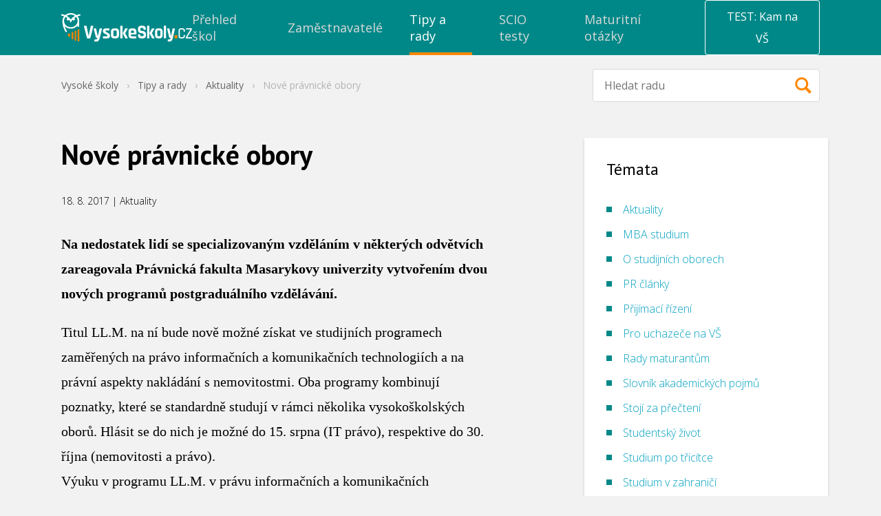

--- FILE ---
content_type: text/css
request_url: https://cdn.vysokeskoly.cz/vysokeskoly/static/css/vysokeskoly.min.css?v=7e577def76fe4afc6227c9ae53a64ba7
body_size: 412
content:
.circliful .outer{fill:transparent;stroke:#333;stroke-width:19.8;stroke-dasharray:534;transition:stroke-dashoffset 1s;-webkit-animation-play-state:running;-moz-transform:rotate(-89deg) translateX(-190px)}.circliful .inner{fill:transparent;stroke:orange;stroke-width:20;stroke-dasharray:534;transition:stroke-dashoffset 1s;-webkit-animation-play-state:running;-moz-transform:rotate(-89deg) translateX(-190px);stroke-dashoffset:0}.circliful{overflow:visible!important}.svg-container{width:100%;margin:0 auto;overflow:visible;position:relative}svg .icon{font-family:FontAwesome}.legend-line{white-space:nowrap}.color-box{width:15px;height:15px;border-radius:2px;display:inline-block;float:left;padding-top:3px;margin:2px 5px 0 0}
/*# sourceMappingURL=vysokeskoly.min.css.map */


--- FILE ---
content_type: text/css
request_url: https://cdn.vysokeskoly.cz/vysokeskoly/static/main/main.css?v=a4f072a5a6fd0a14f051ae9419bf7405
body_size: 27708
content:
:root{--cc-font-family:-apple-system,BlinkMacSystemFont,"Segoe UI",Roboto,Helvetica,Arial,sans-serif,"Apple Color Emoji","Segoe UI Emoji","Segoe UI Symbol";--cc-font-size:16px;--cc-bg:#fff;--cc-z-index:2147483647;--cc-text:#2d4156;--cc-border-radius:.45rem;--cc-btn-primary-bg:#2d4156;--cc-btn-primary-text:var(--cc-bg);--cc-btn-primary-hover-bg:#1d2e38;--cc-btn-primary-hover-text:var(--cc-btn-primary-text);--cc-btn-secondary-bg:#eaeff2;--cc-btn-secondary-text:var(--cc-text);--cc-btn-secondary-hover-bg:#d8e0e6;--cc-btn-secondary-hover-text:var(--cc-btn-secondary-text);--cc-btn-border-radius:0.375rem;--cc-toggle-bg-off:#919ea6;--cc-toggle-bg-on:var(--cc-btn-primary-bg);--cc-toggle-bg-readonly:#d5dee2;--cc-toggle-knob-bg:#fff;--cc-toggle-knob-icon-color:#ecf2fa;--cc-block-text:var(--cc-text);--cc-cookie-category-block-bg:#f0f4f7;--cc-cookie-category-block-bg-hover:#e9eff4;--cc-section-border:#f1f3f5;--cc-cookie-table-border:#e9edf2;--cc-overlay-bg:#040608;--cc-overlay-opacity:.85;--cc-consent-modal-box-shadow:0 0.625rem 1.875rem rgba(2,2,3,.28);--cc-webkit-scrollbar-bg:#cfd5db;--cc-webkit-scrollbar-bg-hover:#9199a0}.c_darkmode{--cc-bg:#181b1d;--cc-text:#d8e5ea;--cc-btn-primary-bg:#a6c4dd;--cc-btn-primary-text:#000;--cc-btn-primary-hover-bg:#c2dff7;--cc-btn-primary-hover-text:var(--cc-btn-primary-text);--cc-btn-secondary-bg:#33383c;--cc-btn-secondary-text:var(--cc-text);--cc-btn-secondary-hover-bg:#3e454a;--cc-btn-secondary-hover-text:var(--cc-btn-secondary-text);--cc-toggle-bg-off:#667481;--cc-toggle-bg-on:var(--cc-btn-primary-bg);--cc-toggle-bg-readonly:#454c54;--cc-toggle-knob-bg:var(--cc-cookie-category-block-bg);--cc-toggle-knob-icon-color:var(--cc-bg);--cc-block-text:#b3bfc5;--cc-cookie-category-block-bg:#23272a;--cc-cookie-category-block-bg-hover:#2b3035;--cc-section-border:#292d31;--cc-cookie-table-border:#2b3035;--cc-webkit-scrollbar-bg:#667481;--cc-webkit-scrollbar-bg-hover:#9199a0}#cc--main{z-index:2147483647;z-index:var(--cc-z-index)}.cc_div *,.cc_div :after,.cc_div :before,.cc_div :hover{animation:none;background:none;border:none;border-radius:unset;box-shadow:none;-webkit-box-sizing:border-box;box-sizing:border-box;color:inherit;float:none;font-family:inherit;font-size:1em;font-style:inherit;font-variant:normal;font-weight:inherit;height:auto;letter-spacing:unset;line-height:1.2;margin:0;padding:0;text-align:left;text-decoration:none;text-transform:none;transition:none;vertical-align:baseline;visibility:unset}.cc_div{-webkit-font-smoothing:antialiased;-moz-osx-font-smoothing:grayscale;color:#2d4156;color:var(--cc-text);font-family:-apple-system,BlinkMacSystemFont,Segoe UI,Roboto,Helvetica,Arial,sans-serif,Apple Color Emoji,Segoe UI Emoji,Segoe UI Symbol;font-family:var(--cc-font-family);font-size:16px;font-size:var(--cc-font-size);font-weight:400;text-rendering:optimizeLegibility}#c-ttl,#s-bl td:before,#s-ttl,.cc_div .b-tl,.cc_div .c-bn{font-weight:600}#cm,#s-bl .act .b-acc,#s-inr,.cc_div .b-tl,.cc_div .c-bl{border-radius:.45rem;border-radius:var(--cc-border-radius)}#s-bl .act .b-acc{border-top-left-radius:0;border-top-right-radius:0}.cc_div a,.cc_div button,.cc_div input{-webkit-appearance:none;-moz-appearance:none;appearance:none;overflow:hidden}.cc_div a{border-bottom:1px solid}.cc_div a:hover{border-color:transparent;text-decoration:none}.cc_div .c-bn>span{pointer-events:none}#cm-ov,#cs-ov,.c--anim #cm,.c--anim #s-cnt,.c--anim #s-inr{transition:visibility .25s linear,opacity .25s ease,transform .25s ease!important}.c--anim .c-bn{transition:background-color .25s ease!important}.c--anim #cm.bar.slide,.c--anim #cm.bar.slide+#cm-ov,.c--anim .bar.slide #s-inr,.c--anim .bar.slide+#cs-ov{transition:visibility .4s ease,opacity .4s ease,transform .4s ease!important}#cm.bar.slide,.cc_div .bar.slide #s-inr{opacity:1;transform:translateX(100%)}#cm.bar.top.slide,.cc_div .bar.left.slide #s-inr{opacity:1;transform:translateX(-100%)}#cm.slide,.cc_div .slide #s-inr{transform:translateY(1.6em)}#cm.top.slide{transform:translateY(-1.6em)}#cm.bar.slide{transform:translateY(100%)}#cm.bar.top.slide{transform:translateY(-100%)}.show--consent .c--anim #cm,.show--consent .c--anim #cm.bar,.show--settings .c--anim #s-inr,.show--settings .c--anim .bar.slide #s-inr{opacity:1;transform:scale(1);visibility:visible!important}.show--consent .c--anim #cm.box.middle,.show--consent .c--anim #cm.cloud.middle{transform:scale(1) translateY(-50%)}.show--settings .c--anim #s-cnt{visibility:visible!important}.force--consent.show--consent .c--anim #cm-ov,.show--settings .c--anim #cs-ov{opacity:.85!important;opacity:var(--cc-overlay-opacity)!important;visibility:visible!important}#cm{background:#fff;background:var(--cc-bg);bottom:1.25em;box-shadow:0 .625em 1.875em #000;box-shadow:0 .625rem 1.875rem rgba(2,2,3,.28);box-shadow:var(--cc-consent-modal-box-shadow);font-family:inherit;line-height:normal;max-width:24.2em;opacity:0;padding:1em 1.4em 1.3em;position:fixed;right:1.25em;transform:scale(.95);visibility:hidden;width:100%;z-index:1}#cc_div #cm{display:block!important}#c-ttl{font-size:1.05em;margin-bottom:.7em}.cloud #c-ttl{margin-top:-.15em}#c-txt{font-size:.9em;line-height:1.5em}.cc_div #c-bns{display:flex;justify-content:space-between;margin-top:1.4em}.cc_div .c-bn{background:#eaeff2;background:var(--cc-btn-secondary-bg);border-radius:.375rem;border-radius:var(--cc-btn-border-radius);color:#2d4156;color:var(--cc-btn-secondary-text);cursor:pointer;display:inline-block;flex:1;font-size:.82em;padding:1em 1.7em;text-align:center;-moz-user-select:none;-khtml-user-select:none;-webkit-user-select:none;-o-user-select:none;user-select:none}#c-bns button+button,#s-c-bn,#s-cnt button+button{float:right;margin-left:.5rem}#s-cnt #s-rall-bn{float:none}#cm .c_link:active,#cm .c_link:hover,#s-c-bn:active,#s-c-bn:hover,#s-cnt button+button:active,#s-cnt button+button:hover{background:#d8e0e6;background:var(--cc-btn-secondary-hover-bg);color:#2d4156;color:var(--cc-btn-secondary-hover-text)}#s-cnt{display:table;height:100%;left:0;position:fixed;top:0;visibility:hidden;width:100%;z-index:101}#s-bl{outline:none;scrollbar-width:thin}#s-bl .title{margin-top:1.4em}#s-bl .b-bn,#s-bl .title:first-child{margin-top:0}#s-bl .b-acc .p{margin-top:0;padding:1em}#s-cnt .b-bn .b-tl{background:none;display:block;font-family:inherit;font-size:.95em;padding:1.3em 6.4em 1.3em 2.7em;position:relative;transition:background-color .25s ease;width:100%}#s-cnt .b-bn .b-tl.exp{cursor:pointer}#s-cnt .act .b-bn .b-tl{border-bottom-left-radius:0;border-bottom-right-radius:0}#s-cnt .b-bn .b-tl:active,#s-cnt .b-bn .b-tl:hover{background:#e9eff4;background:var(--cc-cookie-category-block-bg-hover)}#s-bl .b-bn{position:relative}#s-bl .c-bl{border:1px solid #f1f3f5;border:1px solid var(--cc-section-border);margin-bottom:.4rem;padding:1em;transition:background-color .25s ease}#s-bl .c-bl:hover{background:#f0f4f7;background:var(--cc-cookie-category-block-bg)}#s-bl .c-bl:last-child{margin-bottom:.5em}#s-bl .c-bl:first-child{border:none;margin-bottom:2em;margin-top:0;padding:0;transition:none}#s-bl .c-bl:not(.b-ex):first-child:hover{background:transparent;background:unset}#s-bl .c-bl.b-ex{background:#f0f4f7;background:var(--cc-cookie-category-block-bg);border:none;padding:0;transition:none}#s-bl .c-bl.b-ex+.c-bl{margin-top:2em}#s-bl .c-bl.b-ex+.c-bl.b-ex{margin-top:0}#s-bl .c-bl.b-ex:first-child{margin-bottom:1em;margin-bottom:.5em}#s-bl .b-acc{display:none;margin-bottom:0;max-height:0;overflow:hidden;padding-top:0}#s-bl .act .b-acc{display:block;max-height:100%;overflow:hidden}#s-cnt .p{color:#2d4156;color:var(--cc-block-text);font-size:.9em;line-height:1.5em;margin-top:.85em}.cc_div .b-tg .c-tgl:disabled{cursor:not-allowed}#c-vln{display:table-cell;position:relative;vertical-align:middle}#cs{bottom:0;left:0;padding:0 1.7em;position:fixed;right:0;top:0;width:100%}#cs,#s-inr{height:100%}#s-inr{box-shadow:0 13px 27px -5px rgba(3,6,9,.26);margin:0 auto;max-width:45em;opacity:0;overflow:hidden;padding-bottom:4.75em;padding-top:4.75em;position:relative;transform:scale(.96);visibility:hidden}#s-bns,#s-hdr,#s-inr{background:#fff;background:var(--cc-bg)}#s-bl{display:block;height:100%;overflow-x:hidden;overflow-y:auto;overflow-y:overlay;padding:1.3em 1.6em;width:100%}#s-bns{border-top:1px solid #f1f3f5;border-top:1px solid var(--cc-section-border);bottom:0;height:4.75em;left:0;padding:1em 1.8em;position:absolute;right:0}.cc_div .cc-link{border-bottom:1px solid #2d4156;border-bottom:1px solid var(--cc-btn-primary-bg);color:#2d4156;color:var(--cc-btn-primary-bg);cursor:pointer;display:inline;font-weight:600;padding-bottom:0;text-decoration:none}.cc_div .cc-link:active,.cc_div .cc-link:hover{border-color:transparent}#c-bns button:first-child,#s-bns button:first-child{background:#2d4156;background:var(--cc-btn-primary-bg);color:#fff;color:var(--cc-btn-primary-text)}#c-bns.swap button:first-child{background:#eaeff2;background:var(--cc-btn-secondary-bg);color:#2d4156;color:var(--cc-btn-secondary-text)}#c-bns.swap button:last-child{background:#2d4156;background:var(--cc-btn-primary-bg);color:#fff;color:var(--cc-btn-primary-text)}.cc_div .b-tg .c-tgl:checked~.c-tg{background:#2d4156;background:var(--cc-toggle-bg-on)}#c-bns button:first-child:active,#c-bns button:first-child:hover,#c-bns.swap button:last-child:active,#c-bns.swap button:last-child:hover,#s-bns button:first-child:active,#s-bns button:first-child:hover{background:#1d2e38;background:var(--cc-btn-primary-hover-bg);color:#fff;color:var(--cc-btn-primary-hover-text)}#c-bns.swap button:first-child:active,#c-bns.swap button:first-child:hover{background:#d8e0e6;background:var(--cc-btn-secondary-hover-bg);color:#2d4156;color:var(--cc-btn-secondary-hover-text)}#s-hdr{border-bottom:1px solid #f1f3f5;border-bottom:1px solid var(--cc-section-border);display:table;height:4.75em;padding:0 1.8em;position:absolute;top:0;width:100%;z-index:2}#s-hdr,#s-ttl{vertical-align:middle}#s-ttl{display:table-cell;font-size:1em}#s-c-bn{font-size:1.45em;font-weight:400;height:1.7em;margin:0;overflow:hidden;padding:0;position:relative;width:1.7em}#s-c-bnc{display:table-cell;vertical-align:middle}.cc_div span.t-lb{opacity:0;overflow:hidden;pointer-events:none;position:absolute;top:0;z-index:-1}#c_policy__text{height:31.25em;margin-top:1.25em;overflow-y:auto}#c-s-in{height:100%;height:calc(100% - 2.5em);max-height:37.5em;position:relative;top:50%;transform:translateY(-50%)}@media screen and (min-width:688px){#s-bl::-webkit-scrollbar{background:transparent;border-radius:0 .25em .25em 0;height:100%;width:.8em}#s-bl::-webkit-scrollbar-thumb{background:#cfd5db;background:var(--cc-webkit-scrollbar-bg);border:.25em solid #fff;border:.25em solid var(--cc-bg);border-radius:100em}#s-bl::-webkit-scrollbar-thumb:hover{background:#9199a0;background:var(--cc-webkit-scrollbar-bg-hover)}#s-bl::-webkit-scrollbar-button{height:5px;width:10px}}.cc_div .b-tg{bottom:0;display:inline-block;margin:auto;right:0;right:1.2em;-webkit-user-select:none;-moz-user-select:none;-ms-user-select:none;user-select:none;vertical-align:middle}.cc_div .b-tg,.cc_div .b-tg .c-tgl{cursor:pointer;position:absolute;top:0}.cc_div .b-tg .c-tgl{border:0;display:block;left:0;margin:0}.cc_div .b-tg .c-tg{background:#919ea6;background:var(--cc-toggle-bg-off);pointer-events:none;position:absolute;transition:background-color .25s ease,box-shadow .25s ease}.cc_div .b-tg,.cc_div .b-tg .c-tg,.cc_div .b-tg .c-tgl,.cc_div span.t-lb{border-radius:4em;height:1.5em;width:3.4em}.cc_div .b-tg .c-tg.c-ro{cursor:not-allowed}.cc_div .b-tg .c-tgl~.c-tg.c-ro{background:#d5dee2;background:var(--cc-toggle-bg-readonly)}.cc_div .b-tg .c-tgl~.c-tg.c-ro:after{box-shadow:none}.cc_div .b-tg .c-tg:after{background:#fff;background:var(--cc-toggle-knob-bg);border:none;border-radius:100%;box-shadow:0 1px 2px rgba(24,32,35,.36);box-sizing:content-box;content:"";display:block;height:1.25em;left:.125em;position:relative;top:.125em;transition:transform .25s ease;width:1.25em}.cc_div .b-tg .c-tgl:checked~.c-tg:after{transform:translateX(1.9em)}#s-bl table,#s-bl td,#s-bl th{border:none}#s-bl tbody tr{transition:background-color .25s ease}#s-bl tbody tr:hover{background:#e9eff4;background:var(--cc-cookie-category-block-bg-hover)}#s-bl table{border-collapse:collapse;margin:0;overflow:hidden;padding:0;text-align:left;width:100%}#s-bl caption{border-bottom:1px solid #e9edf2;border-bottom:1px solid var(--cc-cookie-table-border);font-size:.9em;font-weight:600;padding:.5rem 1rem}#s-bl td,#s-bl th{font-size:.8em;padding:.8em .625em .8em 1.2em;text-align:left;vertical-align:top}#s-bl th{font-family:inherit;font-weight:600;padding:1em 1rem}#s-bl thead tr:first-child{border-bottom:1px solid #e9edf2;border-bottom:1px solid var(--cc-cookie-table-border)}.force--consent #cs,.force--consent #s-cnt{width:100vw}#cm-ov,#cs-ov{background:#070707;background:#040608;background:var(--cc-overlay-bg);bottom:0;display:none;left:0;opacity:0;position:fixed;right:0;top:0;transition:none;visibility:hidden}.c--anim #cs-ov,.force--consent .c--anim #cm-ov,.force--consent.show--consent #cm-ov,.show--settings #cs-ov{display:block}#cs-ov{z-index:2}.force--consent .cc_div{bottom:0;left:0;position:fixed;top:0;transition:visibility .25s linear;visibility:hidden;width:100%;width:100vw}.force--consent.show--consent .c--anim .cc_div,.force--consent.show--settings .c--anim .cc_div{visibility:visible}.force--consent #cm{position:absolute}.force--consent #cm.bar{max-width:100vw;width:100vw}html.force--consent.show--consent{overflow-y:hidden!important}html.force--consent.show--consent,html.force--consent.show--consent body{height:auto!important;overflow-x:hidden!important}.cc_div .act .b-bn .exp:before,.cc_div .b-bn .exp:before{border:solid #2d4156;border:solid var(--cc-btn-secondary-text);border-width:0 2px 2px 0;content:"";display:inline-block;left:1.2em;margin-right:15px;padding:.2em;position:absolute;top:50%;transform:translateY(-50%) rotate(45deg)}.cc_div .act .b-bn .b-tl:before{transform:translateY(-20%) rotate(225deg)}.cc_div .on-i:before{border:solid #ecf2fa;border:solid var(--cc-toggle-knob-icon-color);border-width:0 2px 2px 0;display:inline-block;left:.75em;padding:.1em .1em .45em;top:.37em}#s-c-bn:after,#s-c-bn:before,.cc_div .on-i:before{content:"";margin:0 auto;position:absolute;transform:rotate(45deg)}#s-c-bn:after,#s-c-bn:before{background:#2d4156;background:var(--cc-btn-secondary-text);border-radius:1em;height:.6em;left:.82em;top:.58em;width:1.5px}#s-c-bn:after{transform:rotate(-45deg)}.cc_div .off-i,.cc_div .on-i{display:block;height:100%;position:absolute;right:0;text-align:center;transition:opacity .15s ease;width:50%}.cc_div .on-i{left:0;opacity:0}.cc_div .off-i:after,.cc_div .off-i:before{background:#ecf2fa;background:var(--cc-toggle-knob-icon-color);content:" ";display:block;height:.7em;margin:0 auto;position:absolute;right:.8em;top:.42em;transform-origin:center;width:.09375em}.cc_div .off-i:before{transform:rotate(45deg)}.cc_div .off-i:after{transform:rotate(-45deg)}.cc_div .b-tg .c-tgl:checked~.c-tg .on-i{opacity:1}.cc_div .b-tg .c-tgl:checked~.c-tg .off-i{opacity:0}#cm.box.middle,#cm.cloud.middle{bottom:auto;top:50%;transform:translateY(-37%)}#cm.box.middle.zoom,#cm.cloud.middle.zoom{transform:scale(.95) translateY(-50%)}#cm.box.center,#cm.cloud{left:1em;margin:0 auto;right:1em}#cm.cloud{max-width:50em;overflow:hidden;padding:1.2em 1.7em;text-align:center;width:unset}.cc_div .cloud #c-inr{display:table;width:100%}.cc_div .cloud #c-inr-i{display:table-cell;padding-right:2.4em;vertical-align:top;width:70%}.cc_div .cloud #c-txt{font-size:.85em}.cc_div .cloud #c-bns{display:table-cell;min-width:170px;vertical-align:middle}#cm.cloud .c-bn{margin:.5rem 0 0;width:100%}#cm.cloud .c-bn:first-child{margin:0}#cm.cloud.left{margin-right:1.25em}#cm.cloud.right{margin-left:1.25em}#cm.bar{border-radius:0;bottom:0;left:0;max-width:100%;padding:2em;position:fixed;right:0;width:100%}#cm.bar #c-inr{margin:0 auto;max-width:32em}#cm.bar #c-bns{max-width:33.75em}#cm.bar #cs{padding:0}.cc_div .bar #c-s-in{height:100%;max-height:100%;top:0;transform:none}.cc_div .bar #s-bl,.cc_div .bar #s-bns,.cc_div .bar #s-hdr{padding-left:1.4em;padding-right:1.4em}.cc_div .bar #cs{padding:0}.cc_div .bar #s-inr{border-radius:0;margin:0 0 0 auto;max-width:32em}.cc_div .bar.left #s-inr{margin-left:0;margin-right:auto}.cc_div .bar #s-bl table,.cc_div .bar #s-bl tbody,.cc_div .bar #s-bl td,.cc_div .bar #s-bl th,.cc_div .bar #s-bl thead,.cc_div .bar #s-bl tr,.cc_div .bar #s-cnt{display:block}.cc_div .bar #s-bl caption{border-bottom:1px solid #e9edf2;border-bottom:1px solid var(--cc-cookie-table-border);border-top:0;display:block}.cc_div .bar #s-bl thead tr{left:-9999px;position:absolute;top:-9999px}.cc_div .bar #s-bl tr{border-top:1px solid #e9edf2;border-top:1px solid var(--cc-cookie-table-border)}.cc_div .bar #s-bl td{border:none;padding-left:35%;position:relative}.cc_div .bar #s-bl td:before{color:#2d4156;color:var(--cc-text);content:attr(data-column);left:1rem;overflow:hidden;padding-right:.625em;position:absolute;text-overflow:ellipsis;white-space:nowrap}#cm.top{bottom:auto;top:1.25em}#cm.left{left:1.25em;right:auto}#cm.right{left:auto;right:1.25em}#cm.bar.left,#cm.bar.right{left:0;right:0}#cm.bar.top{top:0}@media (prefers-reduced-motion){#cc--main #cm,#cc--main #s-cnt,#cc--main #s-inr{transition:none!important}}@media screen and (max-width:688px){#cm,#cm.cloud,#cm.left,#cm.right{bottom:1em;display:block;left:1em;margin:0;max-width:100%;padding:1.2em!important;right:1em;width:auto}.force--consent #cm,.force--consent #cm.cloud{max-width:100vw;width:auto}#cm.top{bottom:auto;top:1em}#cm.bottom{bottom:1em;top:auto}#cm.bar.bottom{bottom:0}#cm.cloud .c-bn{font-size:.85em}#s-bns,.cc_div .bar #s-bns{padding:1em 1.3em}.cc_div .bar #s-inr{max-width:100%;width:100%}.cc_div .cloud #c-inr-i{padding-right:0}#cs{border-radius:0;padding:0}#c-s-in{height:100%;max-height:100%;top:0;transform:none}.cc_div .b-tg{right:1.1em;transform:scale(1.1)}#s-inr{border-radius:0;margin:0;padding-bottom:7.9em}#s-bns{height:7.9em}#s-bl,.cc_div .bar #s-bl{padding:1.2em}#s-hdr,.cc_div .bar #s-hdr{padding:0 1.2em}#s-bl table{width:100%}#s-inr.bns-t{padding-bottom:10.5em}.bns-t #s-bns{height:10.5em}.cc_div .bns-t .c-bn{font-size:.83em;padding:.9em 1.6em}#s-cnt .b-bn .b-tl{padding-bottom:1.2em;padding-top:1.2em}#s-bl table,#s-bl tbody,#s-bl td,#s-bl th,#s-bl thead,#s-bl tr,#s-cnt{display:block}#s-bl caption{border-bottom:0;display:block}#s-bl thead tr{left:-9999px;position:absolute;top:-9999px}#s-bl tr{border-top:1px solid #e9edf2;border-top:1px solid var(--cc-cookie-table-border)}#s-bl td{border:none;padding-left:35%;position:relative}#s-bl td:before{color:#2d4156;color:var(--cc-text);content:attr(data-column);left:1rem;overflow:hidden;padding-right:.625em;position:absolute;text-overflow:ellipsis;white-space:nowrap}#cm .c-bn,.cc_div .c-bn{margin-right:0;width:100%}#s-cnt #s-rall-bn{margin-left:0}.cc_div #c-bns{flex-direction:column}#c-bns button+button,#s-cnt button+button{float:unset;margin-left:0;margin-top:.625em}#cm.box,#cm.cloud{left:1em;right:1em;width:auto}#cm.cloud.left,#cm.cloud.right{margin:0}.cc_div .cloud #c-bns,.cc_div .cloud #c-inr,.cc_div .cloud #c-inr-i{display:block;min-width:unset;width:auto}.cc_div .cloud #c-txt{font-size:.9em}.cc_div .cloud #c-bns{margin-top:1.625em}}
:root{--f-button-width: 40px;--f-button-height: 40px;--f-button-border: 0;--f-button-border-radius: 0;--f-button-color: #374151;--f-button-bg: #f8f8f8;--f-button-shadow: none;--f-button-transition: all .15s ease;--f-button-transform: none;--f-button-outline-width: 1px;--f-button-outline-color: rgba(0, 0, 0, .7);--f-button-svg-width: 20px;--f-button-svg-height: 20px;--f-button-svg-stroke-width: 1.5;--f-button-svg-fill: none;--f-button-svg-filter: none;--f-button-svg-opacity: 1;--f-button-svg-disabled-opacity: .5;--f-button-svg-transition: opacity .15s ease;--f-button-svg-transform: none}.f-button{width:var(--f-button-width);height:var(--f-button-height);border:var(--f-button-border);border-radius:var(--f-button-border-radius);color:var(--f-button-color);background:var(--f-button-bg);box-shadow:var(--f-button-shadow);transform:var(--f-button-transform);transition:var(--f-button-transition);backdrop-filter:var(--f-button-backdrop-filter);display:flex;justify-content:center;align-items:center;box-sizing:content-box;position:relative;margin:0;padding:0;pointer-events:all;cursor:pointer;overflow:hidden}@media (hover: hover){.f-button:hover:not([aria-disabled]){color:var(--f-button-hover-color, var(--f-button-color));background-color:var(--f-button-hover-bg, var(--f-button-bg))}}.f-button:active:not([aria-disabled]){color:var(--f-button-active-color, var(--f-button-hover-color, var(--f-button-color)));background-color:var(--f-button-active-bg, var(--f-button-hover-bg, var(--f-button-bg)))}.f-button:focus{outline:none}.f-button:focus-visible{outline:var(--f-button-outline-width) solid var(--f-button-outline-color);outline-offset:var(--f-button-outline-offset);position:relative;z-index:1}.f-button svg{width:var(--f-button-svg-width);height:var(--f-button-svg-height);transform:var(--f-button-svg-transform);fill:var(--f-button-svg-fill);filter:var(--f-button-svg-filter);opacity:var(--f-button-svg-opacity, 1);transition:var(--f-button-svg-transition);stroke:currentColor;stroke-width:var(--f-button-svg-stroke-width);stroke-linecap:round;stroke-linejoin:round;pointer-events:none}.f-button[aria-disabled]{cursor:default}.f-button[aria-disabled] svg{opacity:var(--f-button-svg-disabled-opacity)}:root{--f-spinner-color-1: rgba(0, 0, 0, .1);--f-spinner-color-2: rgba(17, 24, 28, .8);--f-spinner-width: 50px;--f-spinner-height: 50px;--f-spinner-border-radius: 50%;--f-spinner-border-width: 4px}.f-spinner{position:absolute;top:50%;left:50%;margin:calc(var(--f-spinner-width) * -.5) 0 0 calc(var(--f-spinner-height) * -.5);padding:0;width:var(--f-spinner-width);height:var(--f-spinner-height);border-radius:var(--f-spinner-border-radius);border:var(--f-spinner-border-width) solid var(--f-spinner-color-1);border-top-color:var(--f-spinner-color-2);animation:f-spinner .75s linear infinite,f-fadeIn .2s ease .2s both}@keyframes f-spinner{to{transform:rotate(360deg)}}.f-panzoom,.f-zoomable{position:relative;overflow:hidden;display:flex;align-items:center;flex-direction:column}.f-panzoom:before,.f-panzoom:after,.f-zoomable:before,.f-zoomable:after{display:block;content:""}.f-panzoom:not(.has-controls):before,.f-zoomable:not(.has-controls):before{margin-bottom:auto}.f-panzoom:after,.f-zoomable:after{margin-top:auto}.f-panzoom__wrapper{position:relative;min-width:0;min-height:0;max-width:100%;max-height:100%}.f-panzoom__wrapper.will-zoom-out{cursor:zoom-out}.f-panzoom__wrapper.can-drag{cursor:move;cursor:grab}.f-panzoom__wrapper.will-zoom-in{cursor:zoom-in}.f-panzoom__wrapper.is-dragging{cursor:move;cursor:grabbing}.f-panzoom__wrapper.has-error{display:none}.f-panzoom__content{min-width:0;min-height:0;max-width:100%;max-height:100%}.f-panzoom__content.is-lazyloading,.f-panzoom__content.has-lazyerror{visibility:hidden}img.f-panzoom__content{vertical-align:top;object-fit:contain;transition:none;user-select:none}.f-panzoom__wrapper>img.f-panzoom__content{visibility:hidden}.f-panzoom__viewport{display:block;position:absolute;top:0;left:0;width:100%;height:100%;z-index:1}.f-panzoom__viewport>.f-panzoom__content{display:block;width:100%;height:100%;object-fit:fill}picture.f-panzoom__content img{vertical-align:top;width:100%;height:auto;max-height:100%;object-fit:contain;transition:none;user-select:none}.f-fadeIn{animation:var(--f-transition-duration, .2s) var(--f-transition-easing, ease) var(--f-transition-delay, 0s) both f-fadeIn;z-index:2}.f-fadeOut{animation:var(--f-transition-duration, .2s) var(--f-transition-easing, ease) var(--f-transition-delay, 0s) both f-fadeOut;z-index:1}@keyframes f-fadeIn{0%{opacity:0}to{opacity:1}}@keyframes f-fadeOut{to{opacity:0}}.f-crossfadeIn{animation:var(--f-transition-duration, .2s) ease both f-crossfadeIn;z-index:2}.f-crossfadeOut{animation:calc(var(--f-transition-duration, .2s) * .2) ease calc(var(--f-transition-duration, .2s) * .8) both f-crossfadeOut;z-index:1}@keyframes f-crossfadeIn{0%{opacity:0}to{opacity:1}}@keyframes f-crossfadeOut{to{opacity:0}}.is-horizontal .f-slideIn.from-next{animation:var(--f-transition-duration, .85s) cubic-bezier(.16,1,.3,1) f-slideInNextX}.is-horizontal .f-slideIn.from-prev{animation:var(--f-transition-duration, .85s) cubic-bezier(.16,1,.3,1) f-slideInPrevX}.is-horizontal .f-slideOut.to-next{animation:var(--f-transition-duration, .85s) cubic-bezier(.16,1,.3,1) f-slideOutNextX}.is-horizontal .f-slideOut.to-prev{animation:var(--f-transition-duration, .85s) cubic-bezier(.16,1,.3,1) f-slideOutPrevX}@keyframes f-slideInPrevX{0%{transform:translate(calc(100% + var(--f-carousel-gap, 0)))}to{transform:translateZ(0)}}@keyframes f-slideInNextX{0%{transform:translate(calc(-100% - var(--f-carousel-gap, 0)))}to{transform:translateZ(0)}}@keyframes f-slideOutNextX{to{transform:translate(calc(-100% - var(--f-carousel-gap, 0)))}}@keyframes f-slideOutPrevX{to{transform:translate(calc(100% + var(--f-carousel-gap, 0)))}}.is-vertical .f-slideIn.from-next{animation:var(--f-transition-duration, .85s) cubic-bezier(.16,1,.3,1) f-slideInNextY}.is-vertical .f-slideIn.from-prev{animation:var(--f-transition-duration, .85s) cubic-bezier(.16,1,.3,1) f-slideInPrevY}.is-vertical .f-slideOut.to-next{animation:var(--f-transition-duration, .85s) cubic-bezier(.16,1,.3,1) f-slideOutNextY}.is-vertical .f-slideOut.to-prev{animation:var(--f-transition-duration, .85s) cubic-bezier(.16,1,.3,1) f-slideOutPrevY}@keyframes f-slideInPrevY{0%{transform:translateY(calc(100% + var(--f-carousel-gap, 0)))}to{transform:translateZ(0)}}@keyframes f-slideInNextY{0%{transform:translateY(calc(-100% - var(--f-carousel-gap, 0)))}to{transform:translateZ(0)}}@keyframes f-slideOutNextY{to{transform:translateY(calc(-100% - var(--f-carousel-gap, 0)))}}@keyframes f-slideOutPrevY{to{transform:translateY(calc(100% + var(--f-carousel-gap, 0)))}}.f-zoomInUp{animation:var(--f-transition-duration, .3s) ease both f-zoomInUp}.f-zoomOutDown{animation:var(--f-transition-duration, .3s) ease both f-zoomOutDown}@keyframes f-zoomInUp{0%{transform:scale(var(--f-zoomInUp-scale, .975)) translate3d(var(--f-zoomInUp-x, 0),var(--f-zoomInUp-y, 16px),0);opacity:var(--f-zoomInUp-opacity, 0)}to{transform:scale(1) translateZ(0);opacity:1}}@keyframes f-zoomOutDown{to{transform:scale(var(--f-zoomOutDown-scale, .975)) translate3d(var(--f-zoomOutDown-x, 0),var(--f-zoomOutDown-y, 16px),0);opacity:0}}.f-throwOutUp{animation:var(--f-throwOutUp-duration, .2s) ease-out both f-throwOutUp}.f-throwOutDown{animation:var(--f-throwOutDown-duration, .2s) ease-out both f-throwOutDown}@keyframes f-throwOutUp{to{transform:translate3d(0,calc(var(--f-throwOutUp-y, 150px) * -1),0);opacity:0}}@keyframes f-throwOutDown{to{transform:translate3d(0,var(--f-throwOutDown-y, 150px),0);opacity:0}}.f-carousel__slide.has-html{overflow:auto}.f-html{position:relative;margin:var(--f-html-margin, 0);padding:var(--f-html-padding, 2rem);color:var(--f-html-color, currentColor);background:var(--f-html-bg)}.f-html.is-error{text-align:center}.has-iframe .f-html,.has-pdf .f-html,.has-gmap .f-html{min-height:1px;overflow:visible;width:100%;height:100%}.has-pdf .f-html,.has-gmap .f-html{padding:0}.f-iframe{display:block;margin:0;border:0;height:100%;width:100%}.f-caption{align-self:center;flex-shrink:0;max-width:100%;max-height:calc(80vh - 100px);overflow:auto;margin:var(--f-caption-margin);padding:var(--f-caption-padding, 16px 4px);overflow-wrap:anywhere;line-height:var(--f-caption-line-height);color:var(--f-caption-color);background:var(--f-caption-bg);font:var(--f-caption-font)}.has-html5video .f-html,.has-youtube .f-html,.has-vimeo .f-html{padding:0;width:100%;height:100%;max-width:var(--f-video-width, 960px);max-height:var(--f-video-height, 540px);aspect-ratio:var(--f-video-aspect-ratio);min-height:1px;overflow:visible;background:var(--f-video-bg, rgba(0, 0, 0, .9))}.f-html5video{border:0;display:block;height:100%;width:100%;background:transparent}.f-button.is-arrow{--f-button-width: var(--f-arrow-width, 46px);--f-button-height: var(--f-arrow-height, 46px);--f-button-svg-width: var(--f-arrow-svg-width, 24px);--f-button-svg-height: var(--f-arrow-svg-height, 24px);--f-button-svg-stroke-width: var(--f-arrow-svg-stroke-width, 1.75);--f-button-border-radius: var(--f-arrow-border-radius, unset);--f-button-bg: var(--f-arrow-bg, transparent);--f-button-hover-bg: var(--f-arrow-hover-bg, var(--f-arrow-bg));--f-button-active-bg: var(--f-arrow-active-bg, var(--f-arrow-hover-bg));--f-button-shadow: var(--f-arrow-shadow);--f-button-color: var(--f-arrow-color);--f-button-hover-color: var(--f-arrow-hover-color, var(--f-arrow-color));--f-button-active-color: var( --f-arrow-active-color, var(--f-arrow-hover-color) );overflow:visible}.f-button.is-arrow.is-prev,.f-button.is-arrow.is-next{position:absolute;transform:translate(0);z-index:20}.is-horizontal .f-button.is-arrow.is-prev,.is-horizontal .f-button.is-arrow.is-next{inset:50% auto auto;transform:translateY(-50%)}.is-horizontal.is-ltr .f-button.is-arrow.is-prev{left:var(--f-arrow-pos, 0)}.is-horizontal.is-ltr .f-button.is-arrow.is-next{right:var(--f-arrow-pos, 0)}.is-horizontal.is-rtl .f-button.is-arrow.is-prev{right:var(--f-arrow-pos, 0);transform:translateY(-50%) rotateY(180deg)}.is-horizontal.is-rtl .f-button.is-arrow.is-next{left:var(--f-arrow-pos, 0);transform:translateY(-50%) rotateY(180deg)}.is-vertical.is-ltr .f-button.is-arrow.is-prev,.is-vertical.is-rtl .f-button.is-arrow.is-prev{top:var(--f-arrow-pos, 0);right:auto;bottom:auto;left:50%;transform:translate(-50%)}.is-vertical.is-ltr .f-button.is-arrow.is-next,.is-vertical.is-rtl .f-button.is-arrow.is-next{top:auto;right:auto;bottom:var(--f-arrow-pos, 0);left:50%;transform:translate(-50%)}.is-vertical .f-button.is-arrow.is-prev svg,.is-vertical .f-button.is-arrow.is-next svg{transform:rotate(90deg)}.f-carousel__toolbar{--f-progressbar-height: 100%;display:grid;grid-template-columns:1fr auto 1fr;margin:var(--f-toolbar-margin, 0);padding:var(--f-toolbar-padding, 8px);line-height:var(--f-toolbar-line-height);background:var(--f-toolbar-bg, none);box-shadow:var(--f-toolbar-shadow, none);backdrop-filter:var(--f-toolbar-backdrop-filter);position:relative;z-index:20;color:var(--f-toolbar-color, currentColor);font-size:var(--f-toolbar-font-size, 17px);font-weight:var(--f-toolbar-font-weight, inherit);font-family:var(--f-toolbar-font, -apple-system, BlinkMacSystemFont, "Segoe UI Adjusted", "Segoe UI", "Liberation Sans", sans-serif);text-shadow:var(--f-toolbar-text-shadow);text-align:center;font-variant-numeric:tabular-nums;-webkit-font-smoothing:subpixel-antialiased;white-space:nowrap;pointer-events:none}.f-carousel__toolbar.is-absolute{position:absolute;top:0;left:0;right:0}.f-carousel__toolbar__column{display:flex;flex-direction:row;flex-wrap:wrap;align-content:flex-start;gap:var(--f-toolbar-gap, 0);pointer-events:none}.f-carousel__toolbar__column.is-left{justify-self:flex-start;justify-content:flex-start}.f-carousel__toolbar__column.is-middle{justify-content:center}.f-carousel__toolbar__column.is-right{justify-self:flex-end;justify-content:flex-end;flex-flow:nowrap}.f-carousel__toolbar__column>*{pointer-events:all}.f-carousel:has(.f-carousel__slide.is-fullsize) [data-panzoom-action=toggleFull] g{display:none}[data-autoplay-action=toggle] svg g:first-child{display:flex}[data-autoplay-action=toggle] svg g:last-child{display:none}.has-autoplay [data-autoplay-action=toggle] svg g:first-child{display:none}.has-autoplay [data-autoplay-action=toggle] svg g:last-child{display:flex}:fullscreen [data-fullscreen-action=toggle] svg [data-fullscreen-action=toggle] svg g:first-child{display:none}:fullscreen [data-fullscreen-action=toggle] svg [data-fullscreen-action=toggle] svg g:last-child{display:flex}.f-carousel__counter{position:relative;display:flex;flex-direction:row;cursor:default;user-select:none;margin:var(--f-counter-margin, 0);padding:var(--f-counter-padding, 4px);line-height:var(--f-counter-line-height);background:var(--f-counter-bg);border-radius:var(--f-counter-border-radius)}.f-carousel__counter span{padding:0 var(--f-counter-gap, 4px)}:root{--f-thumbs-gap: 8px;--f-thumbs-margin: 0;--f-thumbs-padding-x: 8px;--f-thumbs-padding-y: 8px;--f-thumbs-z-index: 1;--f-thumb-width: 96px;--f-thumb-height: 72px;--f-thumb-fit: cover;--f-thumb-opacity: 1;--f-thumb-transition: opacity .3s ease, transform .15s ease;--f-thumb-border: none;--f-thumb-border-radius: 4px;--f-thumb-transfors: none;--f-thumb-shadow: none;--f-thumb-bg: linear-gradient(rgba(0, 0, 0, .1), rgba(0, 0, 0, .05));--f-thumb-focus-shadow: inset 0 0 0 .8px #222, inset 0 0 0 2.25px #fff;--f-thumb-selected-shadow: inset 0 0 0 .8px #222, inset 0 0 0 2.25px #fff}.f-thumbs{--f-carousel-slide-width: calc(var(--f-thumb-width) + var(--f-thumbs-gap));--f-carousel-slide-height: calc(var(--f-thumb-height) + var(--f-thumbs-gap));--f-carousel-gap: 0;flex-shrink:0;max-height:calc(var(--f-carousel-slide-height) + var(--f-thumbs-padding-y) * 2);margin:var(--f-thumbs-margin);padding:0;background:var(--f-thumbs-bg);-webkit-tap-highlight-color:transparent;user-select:none;transition:max-height .3s ease;z-index:var(--f-thumbs-z-index);overflow:hidden}.f-thumbs__viewport{margin:var(--f-thumbs-padding-y) var(--f-thumbs-padding-x);overflow:visible;display:grid}.f-thumbs__slide{position:relative;grid-area:1/1;display:flex;align-items:center;flex-direction:column;width:var(--f-carousel-slide-width);height:var(--f-carousel-slide-height);margin:0;padding:calc(var(--f-thumbs-gap) * .5);cursor:pointer;overflow:visible}.f-thumbs__slide:hover button{opacity:var(--f-thumb-hover-opacity, 1);transform:var(--f-thumb-hover-transform, none)}.f-thumbs__slide:hover button:after{border:var(--f-thumb-hover-border, none);box-shadow:var(--f-thumb-hover-shadow, var(--f-thumb-shadow))}.f-thumbs__slide button{all:unset;margin:auto;padding:0;position:relative;overflow:visible;width:100%;height:100%;outline:none;transition:var(--f-thumb-transition);border-radius:var(--f-thumb-border-radius);opacity:var(--f-thumb-opacity);transform:var(--f-thumb-transform);background:var(--f-thumb-bg)}.f-thumbs__slide button:after{content:"";position:absolute;inset:0;z-index:1;transition:none;border-radius:inherit;border:var(--f-thumb-border);box-shadow:var(--f-thumb-shadow)}.f-thumbs__slide button:focus-within{opacity:var(--f-thumb-focus-opacity, 1);transform:var(--f-thumb-focus-transform, none)}.f-thumbs__slide button:focus-within:after{border:var(--f-thumb-focus-border, none);box-shadow:var(--f-thumb-focus-shadow, var(--f-thumb-shadow))}.f-thumbs__slide:active{opacity:var(--f-thumb-active-opacity, 1);transform:var(--f-thumb-active-transform, none)}.f-thumbs__slide:active:after{border:var(--f-thumb-active-border, none);box-shadow:var(--f-thumb-active-shadow, var(--f-thumb-shadow))}.f-thumbs__slide.is-selected{z-index:2}.f-thumbs__slide.is-selected button{opacity:var(--f-thumb-selected-opacity, 1);transform:var(--f-thumb-selected-transform, none)}.f-thumbs__slide.is-selected button:after{border:var(--f-thumb-selected-border, none);box-shadow:var(--f-thumb-selected-shadow, var(--f-thumb-shadow))}.f-thumbs__slide img{display:block;width:100%;height:100%;object-fit:var(--f-thumb-fit);border-radius:inherit;pointer-events:none}.f-thumbs__slide img.has-lazyerror{display:none}.f-thumbs.is-modern{--f-thumb-clip-width: 46px;--f-thumb-extra-gap: 16px;--f-carousel-slide-width: calc( var(--f-thumb-clip-width) + var(--f-thumbs-gap) );--f-carousel-slide-height: var(--f-thumb-height);--width-diff: calc((var(--f-thumb-width) - var(--f-thumb-clip-width)))}.f-thumbs.is-modern .f-thumbs__viewport{width:calc(100% + var(--width-diff) * 2);margin-left:calc(var(--width-diff) * -1)}.f-thumbs.is-modern .f-thumbs__slide{--clip-shift: calc((var(--width-diff) * .5) * var(--progress));--clip-path: inset( 0 var(--clip-shift) round var(--f-thumb-border-radius, 0) );padding:0;overflow:visible;left:var(--shift, 0);will-change:left;transition:left var(--f-transition-duration) var(--f-transition-easing)}.f-thumbs.is-modern .f-thumbs__slide button{display:block;margin-left:-50%;width:var(--f-thumb-width);clip-path:var(--clip-path);border:none;box-shadow:none;transition:clip-path var(--f-transition-duration) var(--f-transition-easing),opacity var(--f-thumb-transition-duration, .2s) var(--f-thumb-transition-easing, ease)}.f-thumbs.is-modern .f-thumbs__slide button:after{display:none}.f-thumbs.is-modern .f-thumbs__slide:focus:not(:focus-visible){outline:none}.f-thumbs.is-modern .f-thumbs__slide:focus-within:not(.is-selected) button:before{content:"";position:absolute;z-index:1;top:0;left:var(--clip-shift);bottom:0;right:var(--clip-shift);transition:border var(--f-transition-duration) var(--f-transition-easing),box-shadow var(--f-transition-duration) var(--f-transition-easing);border-radius:inherit;border:var(--f-thumb-focus-border, none);box-shadow:var(--f-thumb-focus-shadow, none)}.f-thumbs.is-modern{--f-transition-duration: .25s;--f-transition-easing: ease-out}.f-thumbs.is-modern.is-syncing{--f-transition-duration: 0s}.f-progressbar{position:absolute;top:0;left:0;right:0;z-index:30;height:var(--f-progressbar-height, 3px);transform:scaleX(0);transform-origin:0;background:var(--f-progressbar-color, var(--f-carousel-theme-color, #575ad6));user-select:none;pointer-events:none;animation-name:f-progressbar;animation-play-state:running;animation-timing-function:linear}@keyframes f-progressbar{0%{transform:scaleX(0)}to{transform:scaleX(1)}}[data-fullscreen-action=toggle] svg g:first-child{display:flex}[data-fullscreen-action=toggle] svg g:last-child{display:none}:fullscreen [data-fullscreen-action=toggle] svg g:first-child{display:none}:fullscreen [data-fullscreen-action=toggle] svg g:last-child{display:flex}.in-fullscreen-mode>.f-carousel{flex:1;min-width:0!important;min-height:0!important}html.with-fancybox{width:auto;overflow:visible;scroll-behavior:auto}html.with-fancybox body{touch-action:none}html.with-fancybox body.hide-scrollbar{width:auto;margin-right:calc(var(--f-body-margin, 0px) + var(--f-scrollbar-compensate, 0px));overflow:hidden!important;overscroll-behavior-y:none}.fancybox__dialog{width:100%;height:100vh;max-height:unset;max-width:unset;padding:0;margin:0;border:0;overflow:hidden;background:transparent}.fancybox__dialog:focus{outline:none}.fancybox__dialog::backdrop{opacity:0}@supports (height: 100dvh){.fancybox__dialog{height:100dvh}}.fancybox__container{--fancybox-color: #dbdbdb;--fancybox-backdrop-bg: rgba(24, 24, 27, .95);--f-toolbar-margin: 0;--f-toolbar-padding: 8px;--f-toolbar-gap: 0;--f-toolbar-color: #ddd;--f-toolbar-font-size: 16px;--f-toolbar-font-weight: 500;--f-toolbar-font: -apple-system, BlinkMacSystemFont, "Segoe UI Adjusted", "Segoe UI", "Liberation Sans", sans-serif;--f-toolbar-line-height: var(--f-button-height);--f-toolbar-text-shadow: 1px 1px 1px rgba(0, 0, 0, .75);--f-toolbar-shadow: none;--f-toolbar-bg: none;--f-counter-margin: 0;--f-counter-padding: 0px 10px;--f-counter-gap: 4px;--f-counter-line-height: var(--f-button-height);--f-carousel-gap: 17px;--f-carousel-slide-width: 100%;--f-carousel-slide-height: 100%;--f-carousel-slide-padding: 0;--f-carousel-slide-bg: unset;--f-html-color: #222;--f-html-bg: #fff;--f-error-color: #fff;--f-error-bg: #333;--f-caption-margin: 0;--f-caption-padding: 16px 4px;--f-caption-color: var(--fancybox-color, #dbdbdb);--f-caption-bg: transparent;--f-caption-font: inherit;--f-caption-line-height: 1.375;--f-spinner-color-1: rgba(255, 255, 255, .2);--f-spinner-color-2: rgba(255, 255, 255, .8);--f-spinner-width: 50px;--f-spinner-height: 50px;--f-spinner-border-radius: 50%;--f-spinner-border-width: 4px;--f-progressbar-color: rgba(255, 255, 255, .2);--f-button-width: 46px;--f-button-height: 46px;--f-button-color: #ddd;--f-button-hover-color: #fff;--f-button-outline-width: 1px;--f-button-outline-color: rgba(255, 255, 255, .75);--f-button-outline-offset: 0px;--f-button-bg: rgba(54, 54, 54, .75);--f-button-border: 0;--f-button-border-radius: 0;--f-button-shadow: none;--f-button-transition: all .2s ease;--f-button-transform: none;--f-button-svg-width: 24px;--f-button-svg-height: 24px;--f-button-svg-stroke-width: 1.75;--f-button-svg-filter: drop-shadow(1px 1px 1px rgba(24, 24, 27, .01)), drop-shadow(1px 2px 1px rgba(24, 24, 27, .05));--f-button-svg-fill: none;--f-button-svg-disabled-opacity: .5;--f-arrow-pos: 32px;--f-arrow-width: 50px;--f-arrow-height: 50px;--f-arrow-svg-width: 24px;--f-arrow-svg-height: 24px;--f-arrow-svg-stroke-width: 2;--f-arrow-border-radius: 50%;--f-arrow-bg: rgba(54, 54, 54, .65);--f-arrow-color: #ddd;--f-arrow-hover-color: #fff;--f-thumbs-margin: 0px;--f-thumbs-padding-x: 8px;--f-thumbs-padding-y: 8px;--f-thumbs-bg: none;--f-thumb-transition: all .2s ease;--f-thumb-width: 94px;--f-thumb-height: 76px;--f-thumb-opacity: 1;--f-thumb-border: none;--f-thumb-shadow: none;--f-thumb-transform: none;--f-thumb-focus-opacity: 1;--f-thumb-focus-border: none;--f-thumb-focus-shadow: inset 0 0 0 2px rgba(255, 255, 255, .65);--f-thumb-focus-transform: none;--f-thumb-hover-opacity: 1;--f-thumb-hover-border: none;--f-thumb-hover-transform: none;--f-thumb-active-opacity: var(--f-thumb-hover-opacity);--f-thumb-active-border: var(--f-thumb-hover-border);--f-thumb-active-transform: var(--f-thumb-hover-transform);--f-thumb-selected-opacity: 1;--f-thumb-selected-border: none;--f-thumb-selected-shadow: inset 0 0 0 2px #fff;--f-thumb-selected-transform: none;position:absolute;inset:0;overflow:hidden;outline:none;display:flex;flex-direction:column}.fancybox__container[theme=light]{--fancybox-color: #222;--fancybox-backdrop-bg: rgba(255, 255, 255, .97);--f-toolbar-color: var(--fancybox-color, #222);--f-toolbar-text-shadow: none;--f-toolbar-font-weight: 400;--f-html-color: var(--fancybox-color, #222);--f-html-bg: #fff;--f-error-color: #555;--f-error-bg: #fff;--f-video-bg: #fff;--f-caption-color: #333;--f-spinner-color-1: rgba(0, 0, 0, .2);--f-spinner-color-2: rgba(0, 0, 0, .8);--f-spinner-border-width: 3.5px;--f-progressbar-color: rgba(111, 111, 116, .2);--f-button-color: #333;--f-button-hover-color: #000;--f-button-outline-color: rgba(0, 0, 0, .85);--f-button-bg: rgba(255, 255, 255, .85);--f-button-svg-stroke-width: 1.3;--f-button-svg-filter: none;--f-arrow-bg: rgba(255, 255, 255, .85);--f-arrow-color: #333;--f-arrow-hover-color: #000;--f-arrow-svg-stroke-width: 1.3;--f-close-button-color: #555;--f-close-button-hover-color: #000;--f-thumb-bg: linear-gradient(#ebeff2, #e2e8f0);--f-thumb-focus-shadow: 0 0 0 1.8px #fff, 0px 0px 0px 2.25px #888;--f-thumb-selected-shadow: 0 0 0 1.8px #fff, 0px 0px 0px 2.25px #000}.fancybox__container::backdrop{background-color:transparent}.fancybox__container>*:not(.fancybox__carousel),.fancybox__container .fancybox__carousel>*:not(.fancybox__viewport),.fancybox__container .fancybox__carousel>.fancybox__viewport>.fancybox__slide:not(.is-selected),.fancybox__container .fancybox__carousel>.fancybox__viewport>.fancybox__slide.is-selected>*:not(.f-html,.f-panzoom__wrapper,.f-spinner){opacity:var(--f-drag-opacity, 1)}.fancybox__container:not(.is-ready,.is-hiding){visibility:hidden}.fancybox__container.is-revealing>*:not(.fancybox__carousel),.fancybox__container.is-revealing .fancybox__carousel>*:not(.fancybox__viewport),.fancybox__container.is-revealing .fancybox__carousel>.fancybox__viewport>.fancybox__slide:not(.is-selected),.fancybox__container.is-revealing .fancybox__carousel>.fancybox__viewport>.fancybox__slide.is-selected>*:not(.f-html,.f-panzoom__wrapper,.f-spinner){animation:var(--f-interface-enter-duration, .35s) ease none f-fadeIn}.fancybox__container.is-hiding>*:not(.fancybox__carousel),.fancybox__container.is-hiding .fancybox__carousel>*:not(.fancybox__viewport),.fancybox__container.is-hiding .fancybox__carousel>.fancybox__viewport>.fancybox__slide:not(.is-selected),.fancybox__container.is-hiding .fancybox__carousel>.fancybox__viewport>.fancybox__slide.is-selected>*:not(.f-html,.f-panzoom__wrapper){animation:var(--f-interface-exit-duration, .35s) ease forwards f-fadeOut}.fancybox__container.is-idle .f-carousel__toolbar{pointer-events:none;opacity:0}.fancybox__container.is-idle .f-button.is-arrow{opacity:0}.fancybox__container.is-idle.is-ready .f-carousel__toolbar{pointer-events:none;animation:.15s ease-out both f-fadeOut}.fancybox__container.is-idle.is-ready .f-button.is-arrow{animation:.15s ease-out both f-fadeOut}.fancybox__backdrop{position:fixed;inset:0;z-index:-1;background:var(--fancybox-backdrop-bg)}.fancybox__carousel{flex:1;display:flex;flex-direction:column;min-height:0;min-width:0;position:relative;z-index:10;overflow-y:visible;overflow-x:clip}.fancybox__carousel.is-vertical{--f-carousel-slide-height: 100%}.fancybox__carousel.is-ltr{direction:ltr}.fancybox__carousel.is-rtl{direction:rtl}.fancybox__carousel>.f-button.is-arrow:before{position:absolute;content:"";inset:-30px;z-index:1}.fancybox__carousel>.f-progressbar{background-color:var(--fancybox-color)}.fancybox__viewport{display:grid;flex:1;min-height:0;min-width:0;position:relative;overflow:visible;transform:translate3d(0,var(--f-drag-offset, 0),0)}.fancybox__viewport.is-draggable{cursor:move;cursor:grab}.fancybox__viewport.is-dragging{cursor:move;cursor:grabbing}.fancybox__viewport [data-selectable],.fancybox__viewport [contenteditable]{cursor:auto}.fancybox__slide{position:relative;grid-area:1/1;display:flex;align-items:center;flex-direction:column;width:var(--f-carousel-slide-width);height:var(--f-carousel-slide-height);min-width:0;min-height:0;max-width:100%;margin:0;padding:var(--f-carousel-slide-padding);background:var(--f-carousel-slide-bg);backface-visibility:hidden;transform:translateZ(0);will-change:transform}.fancybox__slide:before,.fancybox__slide:after{display:block;content:""}.fancybox__slide:before{margin-bottom:auto}.fancybox__slide:after{margin-top:auto}.fancybox__slide.is-selected{z-index:1}.fancybox__slide.f-zoomable{overflow:visible}.fancybox__slide.has-error{--f-html-color: var(--f-error-color, --f-html-color);--f-html-bg: var(--f-error-bg, --f-html-bg)}.fancybox__slide.has-html{overflow:auto;padding:8px}.fancybox__slide.has-close-btn{padding-top:34px}.fancybox__slide .f-button[data-fancybox-close]{--f-button-width: var(--f-close-button-width, 34px);--f-button-height: var(--f-close-button-height, 34px);--f-button-border-radius: var(--f-close-border-radius, 4px);--f-button-color: var(--f-close-button-color, #fff);--f-button-hover-color: var(--f-close-button-hover-color, #fff);--f-button-bg: var(--f-close-button-bg, transparent);--f-button-hover-bg: var(--f-close-button-hover-bg, transparent);--f-button-active-bg: var(--f-close-button-active-bg, transparent);--f-button-svg-width: var(--f-close-button-svg-width, 22px);--f-button-svg-height: var(--f-close-button-svg-height, 22px);position:absolute;top:calc(var(--f-button-height) * -1);right:0;z-index:40}.fancybox__slide .f-spinner{cursor:pointer}.fancybox__container.is-closing .f-caption,.fancybox__slide.is-loading .f-caption{visibility:hidden}

.s-card-article-magazine .grid.promo .e-6--palm,.s-card-article .e-10,.s-card-article--magazine-list .grid__item.e-16,.promocard,.card__footer,.card__body,.s-card-article-magazine .featured__caption,.s-card-article-homepage .featured__caption{padding:1rem}@media(min-width: 36em){.s-card-article-magazine .grid.promo .e-6--palm,.s-card-article .e-10,.s-card-article--magazine-list .grid__item.e-16,.promocard,.card__footer,.card__body,.s-card-article-magazine .featured__caption,.s-card-article-homepage .featured__caption{padding:1.5rem}}@media(min-width: 48em){.s-card-article-magazine .grid.promo .e-6--palm,.s-card-article .e-10,.s-card-article--magazine-list .grid__item.e-16,.promocard,.card__footer,.card__body,.s-card-article-magazine .featured__caption,.s-card-article-homepage .featured__caption{padding:2rem}}html{font-size:100%;text-size-adjust:none;-webkit-font-smoothing:antialiased;-moz-osx-font-smoothing:grayscale}body{font-weight:300;font-size:1rem;line-height:1.5rem;font-family:"Open Sans",Roboto,Helvetica,Arial,sans-serif;max-width:100%;margin:0;overflow-x:hidden;background-color:#f2f2f2}::selection{color:#fff;background-color:#088}ul{list-style:square}p,ol,ul,dl{margin-top:0;margin-bottom:1.25rem}p:last-child,ol:last-child,ul:last-child,dl:last-child{margin-bottom:0}h1,h2,h3,.s-card-article-magazine .featured__heading,.s-card-article-magazine .promo__title,.s-card-article-homepage .featured__heading,.s-card-article .post-listing__heading,h4{margin-top:0}h1{margin-bottom:1.5rem;font-weight:700;font-size:1.5rem;line-height:1.75rem;font-family:"PT Sans",Roboto,Helvetica,Arial,sans-serif}@media(min-width: 36em){h1{font-size:2rem;line-height:2.25rem}}@media(min-width: 48em){h1{font-size:2.5rem;line-height:3rem}}h2{margin-bottom:1rem;font-weight:700;font-size:1.5rem;line-height:1.75rem;font-family:"PT Sans",Roboto,Helvetica,Arial,sans-serif}@media(min-width: 36em){h2{margin-bottom:1.6rem;font-size:2rem;line-height:2.25rem}}@media(min-width: 48em){h2{margin-bottom:2rem;font-size:2.5rem;line-height:3rem}}h3,.s-card-article-magazine .featured__heading,.s-card-article-magazine .promo__title,.s-card-article-homepage .featured__heading,.s-card-article .post-listing__heading{margin-bottom:.75rem;font-weight:700;font-size:1rem;line-height:1.25rem;font-family:"PT Sans",Roboto,Helvetica,Arial,sans-serif}@media(min-width: 36em){h3,.s-card-article-magazine .featured__heading,.s-card-article-magazine .promo__title,.s-card-article-homepage .featured__heading,.s-card-article .post-listing__heading{font-size:1.125rem;line-height:1.5rem}}h4{margin-bottom:.75rem;font-weight:700;font-size:1rem;line-height:1.5rem;font-family:"PT Sans",Roboto,Helvetica,Arial,sans-serif}small{font-size:.875rem}strong{font-weight:700}a{text-decoration:none;color:#00a0c0}a:hover,a:focus{border-bottom:1px solid currentColor}hr{margin:0;border:0;border-top:1px solid #d9d9d9;background:none}.typography-headline1{margin-bottom:1.5rem;font-weight:700;font-size:1.5rem;line-height:1.75rem;font-family:"PT Sans",Roboto,Helvetica,Arial,sans-serif}@media(min-width: 36em){.typography-headline1{font-size:2rem;line-height:2.25rem}}@media(min-width: 48em){.typography-headline1{font-size:2.5rem;line-height:3rem}}.typography-headline2{margin-bottom:1rem;font-weight:700;font-size:1.5rem;line-height:1.75rem;font-family:"PT Sans",Roboto,Helvetica,Arial,sans-serif}@media(min-width: 36em){.typography-headline2{margin-bottom:1.6rem;font-size:2rem;line-height:2.25rem}}@media(min-width: 48em){.typography-headline2{margin-bottom:2rem;font-size:2.5rem;line-height:3rem}}.typography-headline3{margin-bottom:.75rem;font-weight:700;font-size:1rem;line-height:1.25rem;font-family:"PT Sans",Roboto,Helvetica,Arial,sans-serif}@media(min-width: 36em){.typography-headline3{font-size:1.125rem;line-height:1.5rem}}.typography-headline4{margin-bottom:.75rem;font-weight:700;font-size:1rem;line-height:1.5rem;font-family:"PT Sans",Roboto,Helvetica,Arial,sans-serif}.typography-display1{font-weight:700;font-size:1.5rem;line-height:2rem;font-family:"PT Sans",Roboto,Helvetica,Arial,sans-serif}@media(min-width: 36em){.typography-display1{font-size:2rem;line-height:2.25rem}}@media(min-width: 48em){.typography-display1{font-size:3rem;line-height:4rem}}.typography-display2{font-weight:400;font-size:1.25rem;line-height:1.5rem;font-family:"PT Sans",Roboto,Helvetica,Arial,sans-serif}@media(min-width: 36em){.typography-display2{font-size:1.875rem;line-height:2.25rem}}.typography-display3{font-weight:400;font-size:1.25rem;line-height:1.5rem;font-family:"PT Sans",Roboto,Helvetica,Arial,sans-serif}@media(min-width: 36em){.typography-display3{font-size:1.5rem;line-height:1.75rem}}.typography-display4,.s-card-overview .search-category-list h3,.s-card-overview .search-category-list .s-card-article .post-listing__heading,.s-card-article .s-card-overview .search-category-list .post-listing__heading,.s-card-overview .search-category-list .s-card-article-homepage .featured__heading,.s-card-article-homepage .s-card-overview .search-category-list .featured__heading,.s-card-overview .search-category-list .s-card-article-magazine .featured__heading,.s-card-article-magazine .s-card-overview .search-category-list .featured__heading,.s-card-overview .search-category-list .s-card-article-magazine .promo__title,.s-card-article-magazine .s-card-overview .search-category-list .promo__title,.s-card-overview .search-category-list .tag{font-weight:400;font-size:1rem;line-height:1.5rem;font-family:"PT Sans",Roboto,Helvetica,Arial,sans-serif}@media(min-width: 36em){.typography-display4,.s-card-overview .search-category-list h3,.s-card-overview .search-category-list .s-card-article .post-listing__heading,.s-card-article .s-card-overview .search-category-list .post-listing__heading,.s-card-overview .search-category-list .s-card-article-homepage .featured__heading,.s-card-article-homepage .s-card-overview .search-category-list .featured__heading,.s-card-overview .search-category-list .s-card-article-magazine .featured__heading,.s-card-article-magazine .s-card-overview .search-category-list .featured__heading,.s-card-overview .search-category-list .s-card-article-magazine .promo__title,.s-card-article-magazine .s-card-overview .search-category-list .promo__title,.s-card-overview .search-category-list .tag{font-size:1.25rem;line-height:1.5rem}}.typography-caption{font-weight:300;font-size:1rem;line-height:1.5rem;text-transform:uppercase;letter-spacing:.1em;font-family:"PT Sans",Roboto,Helvetica,Arial,sans-serif;color:#666}.typography-caption-small{font-weight:300;font-size:.75rem;line-height:1.5rem;text-transform:uppercase;letter-spacing:.125em;font-family:"PT Sans",Roboto,Helvetica,Arial,sans-serif;color:#666}.typography-body,.s-card-overview .search-category-list p{font-weight:300;font-size:1rem;line-height:1.5rem;font-family:"Open Sans",Roboto,Helvetica,Arial,sans-serif}.typography-small{font-size:.875rem}.typography-article{font-size:1rem;line-height:1.5rem;font-family:Georgia,Times,"Times New Roman",serif}@media(min-width: 48em){.typography-article{font-size:1.25rem;line-height:2.25rem}}.typography-article-headline1{margin-bottom:1.5rem;font-weight:700;font-size:1.5rem;line-height:1.75rem;font-family:"PT Sans",Roboto,Helvetica,Arial,sans-serif}@media(min-width: 36em){.typography-article-headline1{font-size:2rem;line-height:2.25rem}}@media(min-width: 48em){.typography-article-headline1{font-size:2.5rem;line-height:3rem}}.typography-article-headline2{margin-bottom:1rem;font-weight:700;font-size:1.2rem;line-height:1.26rem;font-family:"PT Sans",Roboto,Helvetica,Arial,sans-serif}@media(min-width: 36em){.typography-article-headline2{margin-bottom:1.6rem;font-size:1.44rem;line-height:1.62rem}}@media(min-width: 48em){.typography-article-headline2{margin-bottom:2rem;font-size:1.8rem;line-height:2.16rem}}.typography-article-headline3{margin-bottom:.75rem;font-weight:700;font-size:1.08rem;line-height:1.25rem;font-family:"PT Sans",Roboto,Helvetica,Arial,sans-serif}@media(min-width: 36em){.typography-article-headline3{line-height:1.5rem}}@media(min-width: 48em){.typography-article-headline3{font-size:1.35rem;line-height:1.62rem}}.typography-article-headline4{margin-bottom:.75rem;font-weight:700;font-size:1.02rem;line-height:1.5rem;font-family:"PT Sans",Roboto,Helvetica,Arial,sans-serif}@media(min-width: 36em){.typography-article-headline4{line-height:1.5rem}}@media(min-width: 48em){.typography-article-headline4{font-size:1.28rem;line-height:1.53rem}}.typography-perex{margin-bottom:2.5rem;font-size:1.125rem;line-height:1.75rem;font-family:Georgia,Times,"Times New Roman",serif}@media(min-width: 48em){.typography-perex{font-size:1.5rem;line-height:2.25rem}}.typography-table{font-size:.875rem}.typography-link{text-decoration:none;color:#00a0c0}.typography-link:hover,.typography-link:focus{border-bottom:1px solid currentColor}.typography-link-reset{color:inherit}.typography-link-reset:hover,.typography-link-reset:focus{border-bottom:0}.typography-nowrap{white-space:nowrap}.typography-center,.cms .has-text-align-center{text-align:center}.typography-right,.cms .has-text-align-right{text-align:right}@media(min-width: 36em){.typography-right-sm{text-align:right}}.wrapper{box-sizing:border-box;max-width:calc(80rem + 12vw);margin:0 auto}.container-fluid{margin-right:auto;margin-left:auto;padding-right:1rem;padding-left:1rem}.row,.s-static-page-reklama .grid,.s-card-overview .search-category-list .grid,.s-card-article-magazine>.grid,.s-card-article-homepage .grid,.s-card-article{box-sizing:border-box;display:-webkit-box;display:-webkit-flex;display:-moz-flex;display:-ms-flexbox;display:flex;-webkit-box-flex:0;-webkit-flex:0 1 auto;-moz-box-flex:0;-moz-flex:0 1 auto;-ms-flex:0 1 auto;flex:0 1 auto;-webkit-box-direction:normal;-webkit-box-orient:horizontal;-webkit-flex-direction:row;-moz-flex-direction:row;-ms-flex-direction:row;flex-direction:row;-webkit-flex-wrap:wrap;-moz-flex-wrap:wrap;-ms-flex-wrap:wrap;flex-wrap:wrap;margin-right:-1rem;margin-left:-1rem}.row.reverse,.s-static-page-reklama .reverse.grid,.s-card-overview .search-category-list .reverse.grid,.s-card-article-magazine>.reverse.grid,.s-card-article-homepage .reverse.grid,.reverse.s-card-article{-webkit-box-direction:reverse;-webkit-box-orient:horizontal;-webkit-flex-direction:row-reverse;-moz-flex-direction:row-reverse;-ms-flex-direction:row-reverse;flex-direction:row-reverse}.col.reverse{-webkit-box-direction:reverse;-webkit-box-orient:vertical;-webkit-flex-direction:column-reverse;-moz-flex-direction:column-reverse;-ms-flex-direction:column-reverse;flex-direction:column-reverse}.col-xs{box-sizing:border-box;-webkit-box-flex:0;-webkit-flex-grow:0;-moz-flex-grow:0;-ms-flex-positive:0;flex-grow:0;-webkit-flex-shrink:0;-moz-flex-shrink:0;-ms-flex-negative:0;flex-shrink:0;padding-right:1rem;padding-left:1rem;-webkit-flex-basis:auto;-moz-flex-basis:auto;-ms-flex-preferred-size:auto;flex-basis:auto}.col-xs-1{box-sizing:border-box;-webkit-box-flex:0;-webkit-flex-grow:0;-moz-flex-grow:0;-ms-flex-positive:0;flex-grow:0;-webkit-flex-shrink:0;-moz-flex-shrink:0;-ms-flex-negative:0;flex-shrink:0;padding-right:1rem;padding-left:1rem;-webkit-flex-basis:8.3333333333%;-moz-flex-basis:8.3333333333%;-ms-flex-preferred-size:8.3333333333%;flex-basis:8.3333333333%;max-width:8.3333333333%}.col-xs-2{box-sizing:border-box;-webkit-box-flex:0;-webkit-flex-grow:0;-moz-flex-grow:0;-ms-flex-positive:0;flex-grow:0;-webkit-flex-shrink:0;-moz-flex-shrink:0;-ms-flex-negative:0;flex-shrink:0;padding-right:1rem;padding-left:1rem;-webkit-flex-basis:16.6666666667%;-moz-flex-basis:16.6666666667%;-ms-flex-preferred-size:16.6666666667%;flex-basis:16.6666666667%;max-width:16.6666666667%}.col-xs-3{box-sizing:border-box;-webkit-box-flex:0;-webkit-flex-grow:0;-moz-flex-grow:0;-ms-flex-positive:0;flex-grow:0;-webkit-flex-shrink:0;-moz-flex-shrink:0;-ms-flex-negative:0;flex-shrink:0;padding-right:1rem;padding-left:1rem;-webkit-flex-basis:25%;-moz-flex-basis:25%;-ms-flex-preferred-size:25%;flex-basis:25%;max-width:25%}.col-xs-4{box-sizing:border-box;-webkit-box-flex:0;-webkit-flex-grow:0;-moz-flex-grow:0;-ms-flex-positive:0;flex-grow:0;-webkit-flex-shrink:0;-moz-flex-shrink:0;-ms-flex-negative:0;flex-shrink:0;padding-right:1rem;padding-left:1rem;-webkit-flex-basis:33.3333333333%;-moz-flex-basis:33.3333333333%;-ms-flex-preferred-size:33.3333333333%;flex-basis:33.3333333333%;max-width:33.3333333333%}.col-xs-5{box-sizing:border-box;-webkit-box-flex:0;-webkit-flex-grow:0;-moz-flex-grow:0;-ms-flex-positive:0;flex-grow:0;-webkit-flex-shrink:0;-moz-flex-shrink:0;-ms-flex-negative:0;flex-shrink:0;padding-right:1rem;padding-left:1rem;-webkit-flex-basis:41.6666666667%;-moz-flex-basis:41.6666666667%;-ms-flex-preferred-size:41.6666666667%;flex-basis:41.6666666667%;max-width:41.6666666667%}.col-xs-6{box-sizing:border-box;-webkit-box-flex:0;-webkit-flex-grow:0;-moz-flex-grow:0;-ms-flex-positive:0;flex-grow:0;-webkit-flex-shrink:0;-moz-flex-shrink:0;-ms-flex-negative:0;flex-shrink:0;padding-right:1rem;padding-left:1rem;-webkit-flex-basis:50%;-moz-flex-basis:50%;-ms-flex-preferred-size:50%;flex-basis:50%;max-width:50%}.col-xs-7{box-sizing:border-box;-webkit-box-flex:0;-webkit-flex-grow:0;-moz-flex-grow:0;-ms-flex-positive:0;flex-grow:0;-webkit-flex-shrink:0;-moz-flex-shrink:0;-ms-flex-negative:0;flex-shrink:0;padding-right:1rem;padding-left:1rem;-webkit-flex-basis:58.3333333333%;-moz-flex-basis:58.3333333333%;-ms-flex-preferred-size:58.3333333333%;flex-basis:58.3333333333%;max-width:58.3333333333%}.col-xs-8{box-sizing:border-box;-webkit-box-flex:0;-webkit-flex-grow:0;-moz-flex-grow:0;-ms-flex-positive:0;flex-grow:0;-webkit-flex-shrink:0;-moz-flex-shrink:0;-ms-flex-negative:0;flex-shrink:0;padding-right:1rem;padding-left:1rem;-webkit-flex-basis:66.6666666667%;-moz-flex-basis:66.6666666667%;-ms-flex-preferred-size:66.6666666667%;flex-basis:66.6666666667%;max-width:66.6666666667%}.col-xs-9{box-sizing:border-box;-webkit-box-flex:0;-webkit-flex-grow:0;-moz-flex-grow:0;-ms-flex-positive:0;flex-grow:0;-webkit-flex-shrink:0;-moz-flex-shrink:0;-ms-flex-negative:0;flex-shrink:0;padding-right:1rem;padding-left:1rem;-webkit-flex-basis:75%;-moz-flex-basis:75%;-ms-flex-preferred-size:75%;flex-basis:75%;max-width:75%}.col-xs-10{box-sizing:border-box;-webkit-box-flex:0;-webkit-flex-grow:0;-moz-flex-grow:0;-ms-flex-positive:0;flex-grow:0;-webkit-flex-shrink:0;-moz-flex-shrink:0;-ms-flex-negative:0;flex-shrink:0;padding-right:1rem;padding-left:1rem;-webkit-flex-basis:83.3333333333%;-moz-flex-basis:83.3333333333%;-ms-flex-preferred-size:83.3333333333%;flex-basis:83.3333333333%;max-width:83.3333333333%}.col-xs-11{box-sizing:border-box;-webkit-box-flex:0;-webkit-flex-grow:0;-moz-flex-grow:0;-ms-flex-positive:0;flex-grow:0;-webkit-flex-shrink:0;-moz-flex-shrink:0;-ms-flex-negative:0;flex-shrink:0;padding-right:1rem;padding-left:1rem;-webkit-flex-basis:91.6666666667%;-moz-flex-basis:91.6666666667%;-ms-flex-preferred-size:91.6666666667%;flex-basis:91.6666666667%;max-width:91.6666666667%}.col-xs-12,.s-static-page-reklama .e-12,.s-static-page-reklama .e-5,.s-static-page-reklama .e-7,.s-card-overview .search-category-list .grid__item.e-7,.s-card-overview .search-category-list .grid__item.e-6,.s-card-overview .search-category-list .grid__item,.s-card-article-magazine>.grid>.grid__item:first-child,.s-card-article-homepage .grid__item,.s-card-article .post-listing{box-sizing:border-box;-webkit-box-flex:0;-webkit-flex-grow:0;-moz-flex-grow:0;-ms-flex-positive:0;flex-grow:0;-webkit-flex-shrink:0;-moz-flex-shrink:0;-ms-flex-negative:0;flex-shrink:0;padding-right:1rem;padding-left:1rem;-webkit-flex-basis:100%;-moz-flex-basis:100%;-ms-flex-preferred-size:100%;flex-basis:100%;max-width:100%}.col-xs-offset-1{box-sizing:border-box;-webkit-box-flex:0;-webkit-flex-grow:0;-moz-flex-grow:0;-ms-flex-positive:0;flex-grow:0;-webkit-flex-shrink:0;-moz-flex-shrink:0;-ms-flex-negative:0;flex-shrink:0;padding-right:1rem;padding-left:1rem;margin-left:8.3333333333%}.col-xs-offset-2{box-sizing:border-box;-webkit-box-flex:0;-webkit-flex-grow:0;-moz-flex-grow:0;-ms-flex-positive:0;flex-grow:0;-webkit-flex-shrink:0;-moz-flex-shrink:0;-ms-flex-negative:0;flex-shrink:0;padding-right:1rem;padding-left:1rem;margin-left:16.6666666667%}.col-xs-offset-3{box-sizing:border-box;-webkit-box-flex:0;-webkit-flex-grow:0;-moz-flex-grow:0;-ms-flex-positive:0;flex-grow:0;-webkit-flex-shrink:0;-moz-flex-shrink:0;-ms-flex-negative:0;flex-shrink:0;padding-right:1rem;padding-left:1rem;margin-left:25%}.col-xs-offset-4{box-sizing:border-box;-webkit-box-flex:0;-webkit-flex-grow:0;-moz-flex-grow:0;-ms-flex-positive:0;flex-grow:0;-webkit-flex-shrink:0;-moz-flex-shrink:0;-ms-flex-negative:0;flex-shrink:0;padding-right:1rem;padding-left:1rem;margin-left:33.3333333333%}.col-xs-offset-5{box-sizing:border-box;-webkit-box-flex:0;-webkit-flex-grow:0;-moz-flex-grow:0;-ms-flex-positive:0;flex-grow:0;-webkit-flex-shrink:0;-moz-flex-shrink:0;-ms-flex-negative:0;flex-shrink:0;padding-right:1rem;padding-left:1rem;margin-left:41.6666666667%}.col-xs-offset-6{box-sizing:border-box;-webkit-box-flex:0;-webkit-flex-grow:0;-moz-flex-grow:0;-ms-flex-positive:0;flex-grow:0;-webkit-flex-shrink:0;-moz-flex-shrink:0;-ms-flex-negative:0;flex-shrink:0;padding-right:1rem;padding-left:1rem;margin-left:50%}.col-xs-offset-7{box-sizing:border-box;-webkit-box-flex:0;-webkit-flex-grow:0;-moz-flex-grow:0;-ms-flex-positive:0;flex-grow:0;-webkit-flex-shrink:0;-moz-flex-shrink:0;-ms-flex-negative:0;flex-shrink:0;padding-right:1rem;padding-left:1rem;margin-left:58.3333333333%}.col-xs-offset-8{box-sizing:border-box;-webkit-box-flex:0;-webkit-flex-grow:0;-moz-flex-grow:0;-ms-flex-positive:0;flex-grow:0;-webkit-flex-shrink:0;-moz-flex-shrink:0;-ms-flex-negative:0;flex-shrink:0;padding-right:1rem;padding-left:1rem;margin-left:66.6666666667%}.col-xs-offset-9{box-sizing:border-box;-webkit-box-flex:0;-webkit-flex-grow:0;-moz-flex-grow:0;-ms-flex-positive:0;flex-grow:0;-webkit-flex-shrink:0;-moz-flex-shrink:0;-ms-flex-negative:0;flex-shrink:0;padding-right:1rem;padding-left:1rem;margin-left:75%}.col-xs-offset-10{box-sizing:border-box;-webkit-box-flex:0;-webkit-flex-grow:0;-moz-flex-grow:0;-ms-flex-positive:0;flex-grow:0;-webkit-flex-shrink:0;-moz-flex-shrink:0;-ms-flex-negative:0;flex-shrink:0;padding-right:1rem;padding-left:1rem;margin-left:83.3333333333%}.col-xs-offset-11{box-sizing:border-box;-webkit-box-flex:0;-webkit-flex-grow:0;-moz-flex-grow:0;-ms-flex-positive:0;flex-grow:0;-webkit-flex-shrink:0;-moz-flex-shrink:0;-ms-flex-negative:0;flex-shrink:0;padding-right:1rem;padding-left:1rem;margin-left:91.6666666667%}.col-xs-offset-12{box-sizing:border-box;-webkit-box-flex:0;-webkit-flex-grow:0;-moz-flex-grow:0;-ms-flex-positive:0;flex-grow:0;-webkit-flex-shrink:0;-moz-flex-shrink:0;-ms-flex-negative:0;flex-shrink:0;padding-right:1rem;padding-left:1rem;margin-left:100%}.col-xs{-webkit-box-flex:1;-webkit-flex-grow:1;-moz-flex-grow:1;-ms-flex-positive:1;flex-grow:1;-webkit-flex-basis:0;-moz-flex-basis:0;-ms-flex-preferred-size:0;flex-basis:0;max-width:100%}.start-xs{-webkit-box-pack:start;-ms-flex-pack:start;-webkit-justify-content:flex-start;-moz-justify-content:flex-start;justify-content:flex-start;text-align:start}.center-xs{-webkit-box-pack:center;-ms-flex-pack:center;-webkit-justify-content:center;-moz-justify-content:center;justify-content:center;text-align:center}.end-xs{-webkit-box-pack:end;-ms-flex-pack:end;-webkit-justify-content:flex-end;-moz-justify-content:flex-end;justify-content:flex-end;text-align:end}.top-xs{-webkit-box-align:start;-ms-flex-align:start;-webkit-align-items:flex-start;-moz-align-items:flex-start;align-items:flex-start}.middle-xs{-webkit-box-align:center;-ms-flex-align:center;-webkit-align-items:center;-moz-align-items:center;align-items:center}.bottom-xs{-webkit-box-align:end;-ms-flex-align:end;-webkit-align-items:flex-end;-moz-align-items:flex-end;align-items:flex-end}.around-xs{-ms-flex-pack:distribute;-webkit-justify-content:space-around;-moz-justify-content:space-around;justify-content:space-around}.between-xs{-webkit-box-pack:justify;-ms-flex-pack:justify;-webkit-justify-content:space-between;-moz-justify-content:space-between;justify-content:space-between}.first-xs{order:-1}.last-xs{order:1}@media only screen and (min-width: 0){.container{width:auto}.col-xs{box-sizing:border-box;-webkit-box-flex:0;-webkit-flex-grow:0;-moz-flex-grow:0;-ms-flex-positive:0;flex-grow:0;-webkit-flex-shrink:0;-moz-flex-shrink:0;-ms-flex-negative:0;flex-shrink:0;padding-right:1rem;padding-left:1rem;-webkit-flex-basis:auto;-moz-flex-basis:auto;-ms-flex-preferred-size:auto;flex-basis:auto}.col-xs-1{box-sizing:border-box;-webkit-box-flex:0;-webkit-flex-grow:0;-moz-flex-grow:0;-ms-flex-positive:0;flex-grow:0;-webkit-flex-shrink:0;-moz-flex-shrink:0;-ms-flex-negative:0;flex-shrink:0;padding-right:1rem;padding-left:1rem;-webkit-flex-basis:8.3333333333%;-moz-flex-basis:8.3333333333%;-ms-flex-preferred-size:8.3333333333%;flex-basis:8.3333333333%;max-width:8.3333333333%}.col-xs-2{box-sizing:border-box;-webkit-box-flex:0;-webkit-flex-grow:0;-moz-flex-grow:0;-ms-flex-positive:0;flex-grow:0;-webkit-flex-shrink:0;-moz-flex-shrink:0;-ms-flex-negative:0;flex-shrink:0;padding-right:1rem;padding-left:1rem;-webkit-flex-basis:16.6666666667%;-moz-flex-basis:16.6666666667%;-ms-flex-preferred-size:16.6666666667%;flex-basis:16.6666666667%;max-width:16.6666666667%}.col-xs-3{box-sizing:border-box;-webkit-box-flex:0;-webkit-flex-grow:0;-moz-flex-grow:0;-ms-flex-positive:0;flex-grow:0;-webkit-flex-shrink:0;-moz-flex-shrink:0;-ms-flex-negative:0;flex-shrink:0;padding-right:1rem;padding-left:1rem;-webkit-flex-basis:25%;-moz-flex-basis:25%;-ms-flex-preferred-size:25%;flex-basis:25%;max-width:25%}.col-xs-4{box-sizing:border-box;-webkit-box-flex:0;-webkit-flex-grow:0;-moz-flex-grow:0;-ms-flex-positive:0;flex-grow:0;-webkit-flex-shrink:0;-moz-flex-shrink:0;-ms-flex-negative:0;flex-shrink:0;padding-right:1rem;padding-left:1rem;-webkit-flex-basis:33.3333333333%;-moz-flex-basis:33.3333333333%;-ms-flex-preferred-size:33.3333333333%;flex-basis:33.3333333333%;max-width:33.3333333333%}.col-xs-5{box-sizing:border-box;-webkit-box-flex:0;-webkit-flex-grow:0;-moz-flex-grow:0;-ms-flex-positive:0;flex-grow:0;-webkit-flex-shrink:0;-moz-flex-shrink:0;-ms-flex-negative:0;flex-shrink:0;padding-right:1rem;padding-left:1rem;-webkit-flex-basis:41.6666666667%;-moz-flex-basis:41.6666666667%;-ms-flex-preferred-size:41.6666666667%;flex-basis:41.6666666667%;max-width:41.6666666667%}.col-xs-6{box-sizing:border-box;-webkit-box-flex:0;-webkit-flex-grow:0;-moz-flex-grow:0;-ms-flex-positive:0;flex-grow:0;-webkit-flex-shrink:0;-moz-flex-shrink:0;-ms-flex-negative:0;flex-shrink:0;padding-right:1rem;padding-left:1rem;-webkit-flex-basis:50%;-moz-flex-basis:50%;-ms-flex-preferred-size:50%;flex-basis:50%;max-width:50%}.col-xs-7{box-sizing:border-box;-webkit-box-flex:0;-webkit-flex-grow:0;-moz-flex-grow:0;-ms-flex-positive:0;flex-grow:0;-webkit-flex-shrink:0;-moz-flex-shrink:0;-ms-flex-negative:0;flex-shrink:0;padding-right:1rem;padding-left:1rem;-webkit-flex-basis:58.3333333333%;-moz-flex-basis:58.3333333333%;-ms-flex-preferred-size:58.3333333333%;flex-basis:58.3333333333%;max-width:58.3333333333%}.col-xs-8{box-sizing:border-box;-webkit-box-flex:0;-webkit-flex-grow:0;-moz-flex-grow:0;-ms-flex-positive:0;flex-grow:0;-webkit-flex-shrink:0;-moz-flex-shrink:0;-ms-flex-negative:0;flex-shrink:0;padding-right:1rem;padding-left:1rem;-webkit-flex-basis:66.6666666667%;-moz-flex-basis:66.6666666667%;-ms-flex-preferred-size:66.6666666667%;flex-basis:66.6666666667%;max-width:66.6666666667%}.col-xs-9{box-sizing:border-box;-webkit-box-flex:0;-webkit-flex-grow:0;-moz-flex-grow:0;-ms-flex-positive:0;flex-grow:0;-webkit-flex-shrink:0;-moz-flex-shrink:0;-ms-flex-negative:0;flex-shrink:0;padding-right:1rem;padding-left:1rem;-webkit-flex-basis:75%;-moz-flex-basis:75%;-ms-flex-preferred-size:75%;flex-basis:75%;max-width:75%}.col-xs-10{box-sizing:border-box;-webkit-box-flex:0;-webkit-flex-grow:0;-moz-flex-grow:0;-ms-flex-positive:0;flex-grow:0;-webkit-flex-shrink:0;-moz-flex-shrink:0;-ms-flex-negative:0;flex-shrink:0;padding-right:1rem;padding-left:1rem;-webkit-flex-basis:83.3333333333%;-moz-flex-basis:83.3333333333%;-ms-flex-preferred-size:83.3333333333%;flex-basis:83.3333333333%;max-width:83.3333333333%}.col-xs-11{box-sizing:border-box;-webkit-box-flex:0;-webkit-flex-grow:0;-moz-flex-grow:0;-ms-flex-positive:0;flex-grow:0;-webkit-flex-shrink:0;-moz-flex-shrink:0;-ms-flex-negative:0;flex-shrink:0;padding-right:1rem;padding-left:1rem;-webkit-flex-basis:91.6666666667%;-moz-flex-basis:91.6666666667%;-ms-flex-preferred-size:91.6666666667%;flex-basis:91.6666666667%;max-width:91.6666666667%}.col-xs-12,.s-static-page-reklama .e-12,.s-static-page-reklama .e-5,.s-static-page-reklama .e-7,.s-card-overview .search-category-list .grid__item.e-7,.s-card-overview .search-category-list .grid__item.e-6,.s-card-overview .search-category-list .grid__item,.s-card-article-magazine>.grid>.grid__item:first-child,.s-card-article-homepage .grid__item,.s-card-article .post-listing{box-sizing:border-box;-webkit-box-flex:0;-webkit-flex-grow:0;-moz-flex-grow:0;-ms-flex-positive:0;flex-grow:0;-webkit-flex-shrink:0;-moz-flex-shrink:0;-ms-flex-negative:0;flex-shrink:0;padding-right:1rem;padding-left:1rem;-webkit-flex-basis:100%;-moz-flex-basis:100%;-ms-flex-preferred-size:100%;flex-basis:100%;max-width:100%}.col-xs-offset-1{box-sizing:border-box;-webkit-box-flex:0;-webkit-flex-grow:0;-moz-flex-grow:0;-ms-flex-positive:0;flex-grow:0;-webkit-flex-shrink:0;-moz-flex-shrink:0;-ms-flex-negative:0;flex-shrink:0;padding-right:1rem;padding-left:1rem;margin-left:8.3333333333%}.col-xs-offset-2{box-sizing:border-box;-webkit-box-flex:0;-webkit-flex-grow:0;-moz-flex-grow:0;-ms-flex-positive:0;flex-grow:0;-webkit-flex-shrink:0;-moz-flex-shrink:0;-ms-flex-negative:0;flex-shrink:0;padding-right:1rem;padding-left:1rem;margin-left:16.6666666667%}.col-xs-offset-3{box-sizing:border-box;-webkit-box-flex:0;-webkit-flex-grow:0;-moz-flex-grow:0;-ms-flex-positive:0;flex-grow:0;-webkit-flex-shrink:0;-moz-flex-shrink:0;-ms-flex-negative:0;flex-shrink:0;padding-right:1rem;padding-left:1rem;margin-left:25%}.col-xs-offset-4{box-sizing:border-box;-webkit-box-flex:0;-webkit-flex-grow:0;-moz-flex-grow:0;-ms-flex-positive:0;flex-grow:0;-webkit-flex-shrink:0;-moz-flex-shrink:0;-ms-flex-negative:0;flex-shrink:0;padding-right:1rem;padding-left:1rem;margin-left:33.3333333333%}.col-xs-offset-5{box-sizing:border-box;-webkit-box-flex:0;-webkit-flex-grow:0;-moz-flex-grow:0;-ms-flex-positive:0;flex-grow:0;-webkit-flex-shrink:0;-moz-flex-shrink:0;-ms-flex-negative:0;flex-shrink:0;padding-right:1rem;padding-left:1rem;margin-left:41.6666666667%}.col-xs-offset-6{box-sizing:border-box;-webkit-box-flex:0;-webkit-flex-grow:0;-moz-flex-grow:0;-ms-flex-positive:0;flex-grow:0;-webkit-flex-shrink:0;-moz-flex-shrink:0;-ms-flex-negative:0;flex-shrink:0;padding-right:1rem;padding-left:1rem;margin-left:50%}.col-xs-offset-7{box-sizing:border-box;-webkit-box-flex:0;-webkit-flex-grow:0;-moz-flex-grow:0;-ms-flex-positive:0;flex-grow:0;-webkit-flex-shrink:0;-moz-flex-shrink:0;-ms-flex-negative:0;flex-shrink:0;padding-right:1rem;padding-left:1rem;margin-left:58.3333333333%}.col-xs-offset-8{box-sizing:border-box;-webkit-box-flex:0;-webkit-flex-grow:0;-moz-flex-grow:0;-ms-flex-positive:0;flex-grow:0;-webkit-flex-shrink:0;-moz-flex-shrink:0;-ms-flex-negative:0;flex-shrink:0;padding-right:1rem;padding-left:1rem;margin-left:66.6666666667%}.col-xs-offset-9{box-sizing:border-box;-webkit-box-flex:0;-webkit-flex-grow:0;-moz-flex-grow:0;-ms-flex-positive:0;flex-grow:0;-webkit-flex-shrink:0;-moz-flex-shrink:0;-ms-flex-negative:0;flex-shrink:0;padding-right:1rem;padding-left:1rem;margin-left:75%}.col-xs-offset-10{box-sizing:border-box;-webkit-box-flex:0;-webkit-flex-grow:0;-moz-flex-grow:0;-ms-flex-positive:0;flex-grow:0;-webkit-flex-shrink:0;-moz-flex-shrink:0;-ms-flex-negative:0;flex-shrink:0;padding-right:1rem;padding-left:1rem;margin-left:83.3333333333%}.col-xs-offset-11{box-sizing:border-box;-webkit-box-flex:0;-webkit-flex-grow:0;-moz-flex-grow:0;-ms-flex-positive:0;flex-grow:0;-webkit-flex-shrink:0;-moz-flex-shrink:0;-ms-flex-negative:0;flex-shrink:0;padding-right:1rem;padding-left:1rem;margin-left:91.6666666667%}.col-xs-offset-12{box-sizing:border-box;-webkit-box-flex:0;-webkit-flex-grow:0;-moz-flex-grow:0;-ms-flex-positive:0;flex-grow:0;-webkit-flex-shrink:0;-moz-flex-shrink:0;-ms-flex-negative:0;flex-shrink:0;padding-right:1rem;padding-left:1rem;margin-left:100%}.col-xs{-webkit-box-flex:1;-webkit-flex-grow:1;-moz-flex-grow:1;-ms-flex-positive:1;flex-grow:1;-webkit-flex-basis:0;-moz-flex-basis:0;-ms-flex-preferred-size:0;flex-basis:0;max-width:100%}.start-xs{-webkit-box-pack:start;-ms-flex-pack:start;-webkit-justify-content:flex-start;-moz-justify-content:flex-start;justify-content:flex-start;text-align:start}.center-xs{-webkit-box-pack:center;-ms-flex-pack:center;-webkit-justify-content:center;-moz-justify-content:center;justify-content:center;text-align:center}.end-xs{-webkit-box-pack:end;-ms-flex-pack:end;-webkit-justify-content:flex-end;-moz-justify-content:flex-end;justify-content:flex-end;text-align:end}.top-xs{-webkit-box-align:start;-ms-flex-align:start;-webkit-align-items:flex-start;-moz-align-items:flex-start;align-items:flex-start}.middle-xs{-webkit-box-align:center;-ms-flex-align:center;-webkit-align-items:center;-moz-align-items:center;align-items:center}.bottom-xs{-webkit-box-align:end;-ms-flex-align:end;-webkit-align-items:flex-end;-moz-align-items:flex-end;align-items:flex-end}.around-xs{-ms-flex-pack:distribute;-webkit-justify-content:space-around;-moz-justify-content:space-around;justify-content:space-around}.between-xs{-webkit-box-pack:justify;-ms-flex-pack:justify;-webkit-justify-content:space-between;-moz-justify-content:space-between;justify-content:space-between}.first-xs{order:-1}.last-xs{order:1}}@media only screen and (min-width: 36em){.container{width:auto}.col-sm{box-sizing:border-box;-webkit-box-flex:0;-webkit-flex-grow:0;-moz-flex-grow:0;-ms-flex-positive:0;flex-grow:0;-webkit-flex-shrink:0;-moz-flex-shrink:0;-ms-flex-negative:0;flex-shrink:0;padding-right:1rem;padding-left:1rem;-webkit-flex-basis:auto;-moz-flex-basis:auto;-ms-flex-preferred-size:auto;flex-basis:auto}.col-sm-1{box-sizing:border-box;-webkit-box-flex:0;-webkit-flex-grow:0;-moz-flex-grow:0;-ms-flex-positive:0;flex-grow:0;-webkit-flex-shrink:0;-moz-flex-shrink:0;-ms-flex-negative:0;flex-shrink:0;padding-right:1rem;padding-left:1rem;-webkit-flex-basis:8.3333333333%;-moz-flex-basis:8.3333333333%;-ms-flex-preferred-size:8.3333333333%;flex-basis:8.3333333333%;max-width:8.3333333333%}.col-sm-2{box-sizing:border-box;-webkit-box-flex:0;-webkit-flex-grow:0;-moz-flex-grow:0;-ms-flex-positive:0;flex-grow:0;-webkit-flex-shrink:0;-moz-flex-shrink:0;-ms-flex-negative:0;flex-shrink:0;padding-right:1rem;padding-left:1rem;-webkit-flex-basis:16.6666666667%;-moz-flex-basis:16.6666666667%;-ms-flex-preferred-size:16.6666666667%;flex-basis:16.6666666667%;max-width:16.6666666667%}.col-sm-3{box-sizing:border-box;-webkit-box-flex:0;-webkit-flex-grow:0;-moz-flex-grow:0;-ms-flex-positive:0;flex-grow:0;-webkit-flex-shrink:0;-moz-flex-shrink:0;-ms-flex-negative:0;flex-shrink:0;padding-right:1rem;padding-left:1rem;-webkit-flex-basis:25%;-moz-flex-basis:25%;-ms-flex-preferred-size:25%;flex-basis:25%;max-width:25%}.col-sm-4{box-sizing:border-box;-webkit-box-flex:0;-webkit-flex-grow:0;-moz-flex-grow:0;-ms-flex-positive:0;flex-grow:0;-webkit-flex-shrink:0;-moz-flex-shrink:0;-ms-flex-negative:0;flex-shrink:0;padding-right:1rem;padding-left:1rem;-webkit-flex-basis:33.3333333333%;-moz-flex-basis:33.3333333333%;-ms-flex-preferred-size:33.3333333333%;flex-basis:33.3333333333%;max-width:33.3333333333%}.col-sm-5{box-sizing:border-box;-webkit-box-flex:0;-webkit-flex-grow:0;-moz-flex-grow:0;-ms-flex-positive:0;flex-grow:0;-webkit-flex-shrink:0;-moz-flex-shrink:0;-ms-flex-negative:0;flex-shrink:0;padding-right:1rem;padding-left:1rem;-webkit-flex-basis:41.6666666667%;-moz-flex-basis:41.6666666667%;-ms-flex-preferred-size:41.6666666667%;flex-basis:41.6666666667%;max-width:41.6666666667%}.col-sm-6,.s-card-article--magazine-list .post-listing,.s-card-article-magazine>.grid>.grid__item:first-child,.s-card-article-homepage .grid__item,.s-card-article .post-listing{box-sizing:border-box;-webkit-box-flex:0;-webkit-flex-grow:0;-moz-flex-grow:0;-ms-flex-positive:0;flex-grow:0;-webkit-flex-shrink:0;-moz-flex-shrink:0;-ms-flex-negative:0;flex-shrink:0;padding-right:1rem;padding-left:1rem;-webkit-flex-basis:50%;-moz-flex-basis:50%;-ms-flex-preferred-size:50%;flex-basis:50%;max-width:50%}.col-sm-7{box-sizing:border-box;-webkit-box-flex:0;-webkit-flex-grow:0;-moz-flex-grow:0;-ms-flex-positive:0;flex-grow:0;-webkit-flex-shrink:0;-moz-flex-shrink:0;-ms-flex-negative:0;flex-shrink:0;padding-right:1rem;padding-left:1rem;-webkit-flex-basis:58.3333333333%;-moz-flex-basis:58.3333333333%;-ms-flex-preferred-size:58.3333333333%;flex-basis:58.3333333333%;max-width:58.3333333333%}.col-sm-8{box-sizing:border-box;-webkit-box-flex:0;-webkit-flex-grow:0;-moz-flex-grow:0;-ms-flex-positive:0;flex-grow:0;-webkit-flex-shrink:0;-moz-flex-shrink:0;-ms-flex-negative:0;flex-shrink:0;padding-right:1rem;padding-left:1rem;-webkit-flex-basis:66.6666666667%;-moz-flex-basis:66.6666666667%;-ms-flex-preferred-size:66.6666666667%;flex-basis:66.6666666667%;max-width:66.6666666667%}.col-sm-9{box-sizing:border-box;-webkit-box-flex:0;-webkit-flex-grow:0;-moz-flex-grow:0;-ms-flex-positive:0;flex-grow:0;-webkit-flex-shrink:0;-moz-flex-shrink:0;-ms-flex-negative:0;flex-shrink:0;padding-right:1rem;padding-left:1rem;-webkit-flex-basis:75%;-moz-flex-basis:75%;-ms-flex-preferred-size:75%;flex-basis:75%;max-width:75%}.col-sm-10{box-sizing:border-box;-webkit-box-flex:0;-webkit-flex-grow:0;-moz-flex-grow:0;-ms-flex-positive:0;flex-grow:0;-webkit-flex-shrink:0;-moz-flex-shrink:0;-ms-flex-negative:0;flex-shrink:0;padding-right:1rem;padding-left:1rem;-webkit-flex-basis:83.3333333333%;-moz-flex-basis:83.3333333333%;-ms-flex-preferred-size:83.3333333333%;flex-basis:83.3333333333%;max-width:83.3333333333%}.col-sm-11{box-sizing:border-box;-webkit-box-flex:0;-webkit-flex-grow:0;-moz-flex-grow:0;-ms-flex-positive:0;flex-grow:0;-webkit-flex-shrink:0;-moz-flex-shrink:0;-ms-flex-negative:0;flex-shrink:0;padding-right:1rem;padding-left:1rem;-webkit-flex-basis:91.6666666667%;-moz-flex-basis:91.6666666667%;-ms-flex-preferred-size:91.6666666667%;flex-basis:91.6666666667%;max-width:91.6666666667%}.col-sm-12,.s-card-article-magazine .featured,.s-card-article-magazine>.grid>.grid__item:first-child{box-sizing:border-box;-webkit-box-flex:0;-webkit-flex-grow:0;-moz-flex-grow:0;-ms-flex-positive:0;flex-grow:0;-webkit-flex-shrink:0;-moz-flex-shrink:0;-ms-flex-negative:0;flex-shrink:0;padding-right:1rem;padding-left:1rem;-webkit-flex-basis:100%;-moz-flex-basis:100%;-ms-flex-preferred-size:100%;flex-basis:100%;max-width:100%}.col-sm-offset-1{box-sizing:border-box;-webkit-box-flex:0;-webkit-flex-grow:0;-moz-flex-grow:0;-ms-flex-positive:0;flex-grow:0;-webkit-flex-shrink:0;-moz-flex-shrink:0;-ms-flex-negative:0;flex-shrink:0;padding-right:1rem;padding-left:1rem;margin-left:8.3333333333%}.col-sm-offset-2{box-sizing:border-box;-webkit-box-flex:0;-webkit-flex-grow:0;-moz-flex-grow:0;-ms-flex-positive:0;flex-grow:0;-webkit-flex-shrink:0;-moz-flex-shrink:0;-ms-flex-negative:0;flex-shrink:0;padding-right:1rem;padding-left:1rem;margin-left:16.6666666667%}.col-sm-offset-3{box-sizing:border-box;-webkit-box-flex:0;-webkit-flex-grow:0;-moz-flex-grow:0;-ms-flex-positive:0;flex-grow:0;-webkit-flex-shrink:0;-moz-flex-shrink:0;-ms-flex-negative:0;flex-shrink:0;padding-right:1rem;padding-left:1rem;margin-left:25%}.col-sm-offset-4{box-sizing:border-box;-webkit-box-flex:0;-webkit-flex-grow:0;-moz-flex-grow:0;-ms-flex-positive:0;flex-grow:0;-webkit-flex-shrink:0;-moz-flex-shrink:0;-ms-flex-negative:0;flex-shrink:0;padding-right:1rem;padding-left:1rem;margin-left:33.3333333333%}.col-sm-offset-5{box-sizing:border-box;-webkit-box-flex:0;-webkit-flex-grow:0;-moz-flex-grow:0;-ms-flex-positive:0;flex-grow:0;-webkit-flex-shrink:0;-moz-flex-shrink:0;-ms-flex-negative:0;flex-shrink:0;padding-right:1rem;padding-left:1rem;margin-left:41.6666666667%}.col-sm-offset-6{box-sizing:border-box;-webkit-box-flex:0;-webkit-flex-grow:0;-moz-flex-grow:0;-ms-flex-positive:0;flex-grow:0;-webkit-flex-shrink:0;-moz-flex-shrink:0;-ms-flex-negative:0;flex-shrink:0;padding-right:1rem;padding-left:1rem;margin-left:50%}.col-sm-offset-7{box-sizing:border-box;-webkit-box-flex:0;-webkit-flex-grow:0;-moz-flex-grow:0;-ms-flex-positive:0;flex-grow:0;-webkit-flex-shrink:0;-moz-flex-shrink:0;-ms-flex-negative:0;flex-shrink:0;padding-right:1rem;padding-left:1rem;margin-left:58.3333333333%}.col-sm-offset-8{box-sizing:border-box;-webkit-box-flex:0;-webkit-flex-grow:0;-moz-flex-grow:0;-ms-flex-positive:0;flex-grow:0;-webkit-flex-shrink:0;-moz-flex-shrink:0;-ms-flex-negative:0;flex-shrink:0;padding-right:1rem;padding-left:1rem;margin-left:66.6666666667%}.col-sm-offset-9{box-sizing:border-box;-webkit-box-flex:0;-webkit-flex-grow:0;-moz-flex-grow:0;-ms-flex-positive:0;flex-grow:0;-webkit-flex-shrink:0;-moz-flex-shrink:0;-ms-flex-negative:0;flex-shrink:0;padding-right:1rem;padding-left:1rem;margin-left:75%}.col-sm-offset-10{box-sizing:border-box;-webkit-box-flex:0;-webkit-flex-grow:0;-moz-flex-grow:0;-ms-flex-positive:0;flex-grow:0;-webkit-flex-shrink:0;-moz-flex-shrink:0;-ms-flex-negative:0;flex-shrink:0;padding-right:1rem;padding-left:1rem;margin-left:83.3333333333%}.col-sm-offset-11{box-sizing:border-box;-webkit-box-flex:0;-webkit-flex-grow:0;-moz-flex-grow:0;-ms-flex-positive:0;flex-grow:0;-webkit-flex-shrink:0;-moz-flex-shrink:0;-ms-flex-negative:0;flex-shrink:0;padding-right:1rem;padding-left:1rem;margin-left:91.6666666667%}.col-sm-offset-12{box-sizing:border-box;-webkit-box-flex:0;-webkit-flex-grow:0;-moz-flex-grow:0;-ms-flex-positive:0;flex-grow:0;-webkit-flex-shrink:0;-moz-flex-shrink:0;-ms-flex-negative:0;flex-shrink:0;padding-right:1rem;padding-left:1rem;margin-left:100%}.col-sm{-webkit-box-flex:1;-webkit-flex-grow:1;-moz-flex-grow:1;-ms-flex-positive:1;flex-grow:1;-webkit-flex-basis:0;-moz-flex-basis:0;-ms-flex-preferred-size:0;flex-basis:0;max-width:100%}.start-sm{-webkit-box-pack:start;-ms-flex-pack:start;-webkit-justify-content:flex-start;-moz-justify-content:flex-start;justify-content:flex-start;text-align:start}.center-sm{-webkit-box-pack:center;-ms-flex-pack:center;-webkit-justify-content:center;-moz-justify-content:center;justify-content:center;text-align:center}.end-sm{-webkit-box-pack:end;-ms-flex-pack:end;-webkit-justify-content:flex-end;-moz-justify-content:flex-end;justify-content:flex-end;text-align:end}.top-sm{-webkit-box-align:start;-ms-flex-align:start;-webkit-align-items:flex-start;-moz-align-items:flex-start;align-items:flex-start}.middle-sm{-webkit-box-align:center;-ms-flex-align:center;-webkit-align-items:center;-moz-align-items:center;align-items:center}.bottom-sm{-webkit-box-align:end;-ms-flex-align:end;-webkit-align-items:flex-end;-moz-align-items:flex-end;align-items:flex-end}.around-sm{-ms-flex-pack:distribute;-webkit-justify-content:space-around;-moz-justify-content:space-around;justify-content:space-around}.between-sm{-webkit-box-pack:justify;-ms-flex-pack:justify;-webkit-justify-content:space-between;-moz-justify-content:space-between;justify-content:space-between}.first-sm{order:-1}.last-sm{order:1}}@media only screen and (min-width: 48em){.container{width:auto}.col-md{box-sizing:border-box;-webkit-box-flex:0;-webkit-flex-grow:0;-moz-flex-grow:0;-ms-flex-positive:0;flex-grow:0;-webkit-flex-shrink:0;-moz-flex-shrink:0;-ms-flex-negative:0;flex-shrink:0;padding-right:1rem;padding-left:1rem;-webkit-flex-basis:auto;-moz-flex-basis:auto;-ms-flex-preferred-size:auto;flex-basis:auto}.col-md-1{box-sizing:border-box;-webkit-box-flex:0;-webkit-flex-grow:0;-moz-flex-grow:0;-ms-flex-positive:0;flex-grow:0;-webkit-flex-shrink:0;-moz-flex-shrink:0;-ms-flex-negative:0;flex-shrink:0;padding-right:1rem;padding-left:1rem;-webkit-flex-basis:8.3333333333%;-moz-flex-basis:8.3333333333%;-ms-flex-preferred-size:8.3333333333%;flex-basis:8.3333333333%;max-width:8.3333333333%}.col-md-2{box-sizing:border-box;-webkit-box-flex:0;-webkit-flex-grow:0;-moz-flex-grow:0;-ms-flex-positive:0;flex-grow:0;-webkit-flex-shrink:0;-moz-flex-shrink:0;-ms-flex-negative:0;flex-shrink:0;padding-right:1rem;padding-left:1rem;-webkit-flex-basis:16.6666666667%;-moz-flex-basis:16.6666666667%;-ms-flex-preferred-size:16.6666666667%;flex-basis:16.6666666667%;max-width:16.6666666667%}.col-md-3{box-sizing:border-box;-webkit-box-flex:0;-webkit-flex-grow:0;-moz-flex-grow:0;-ms-flex-positive:0;flex-grow:0;-webkit-flex-shrink:0;-moz-flex-shrink:0;-ms-flex-negative:0;flex-shrink:0;padding-right:1rem;padding-left:1rem;-webkit-flex-basis:25%;-moz-flex-basis:25%;-ms-flex-preferred-size:25%;flex-basis:25%;max-width:25%}.col-md-4{box-sizing:border-box;-webkit-box-flex:0;-webkit-flex-grow:0;-moz-flex-grow:0;-ms-flex-positive:0;flex-grow:0;-webkit-flex-shrink:0;-moz-flex-shrink:0;-ms-flex-negative:0;flex-shrink:0;padding-right:1rem;padding-left:1rem;-webkit-flex-basis:33.3333333333%;-moz-flex-basis:33.3333333333%;-ms-flex-preferred-size:33.3333333333%;flex-basis:33.3333333333%;max-width:33.3333333333%}.col-md-5{box-sizing:border-box;-webkit-box-flex:0;-webkit-flex-grow:0;-moz-flex-grow:0;-ms-flex-positive:0;flex-grow:0;-webkit-flex-shrink:0;-moz-flex-shrink:0;-ms-flex-negative:0;flex-shrink:0;padding-right:1rem;padding-left:1rem;-webkit-flex-basis:41.6666666667%;-moz-flex-basis:41.6666666667%;-ms-flex-preferred-size:41.6666666667%;flex-basis:41.6666666667%;max-width:41.6666666667%}.col-md-6,.s-static-page-reklama .e-5,.s-static-page-reklama .e-7{box-sizing:border-box;-webkit-box-flex:0;-webkit-flex-grow:0;-moz-flex-grow:0;-ms-flex-positive:0;flex-grow:0;-webkit-flex-shrink:0;-moz-flex-shrink:0;-ms-flex-negative:0;flex-shrink:0;padding-right:1rem;padding-left:1rem;-webkit-flex-basis:50%;-moz-flex-basis:50%;-ms-flex-preferred-size:50%;flex-basis:50%;max-width:50%}.col-md-7{box-sizing:border-box;-webkit-box-flex:0;-webkit-flex-grow:0;-moz-flex-grow:0;-ms-flex-positive:0;flex-grow:0;-webkit-flex-shrink:0;-moz-flex-shrink:0;-ms-flex-negative:0;flex-shrink:0;padding-right:1rem;padding-left:1rem;-webkit-flex-basis:58.3333333333%;-moz-flex-basis:58.3333333333%;-ms-flex-preferred-size:58.3333333333%;flex-basis:58.3333333333%;max-width:58.3333333333%}.col-md-8{box-sizing:border-box;-webkit-box-flex:0;-webkit-flex-grow:0;-moz-flex-grow:0;-ms-flex-positive:0;flex-grow:0;-webkit-flex-shrink:0;-moz-flex-shrink:0;-ms-flex-negative:0;flex-shrink:0;padding-right:1rem;padding-left:1rem;-webkit-flex-basis:66.6666666667%;-moz-flex-basis:66.6666666667%;-ms-flex-preferred-size:66.6666666667%;flex-basis:66.6666666667%;max-width:66.6666666667%}.col-md-9{box-sizing:border-box;-webkit-box-flex:0;-webkit-flex-grow:0;-moz-flex-grow:0;-ms-flex-positive:0;flex-grow:0;-webkit-flex-shrink:0;-moz-flex-shrink:0;-ms-flex-negative:0;flex-shrink:0;padding-right:1rem;padding-left:1rem;-webkit-flex-basis:75%;-moz-flex-basis:75%;-ms-flex-preferred-size:75%;flex-basis:75%;max-width:75%}.col-md-10{box-sizing:border-box;-webkit-box-flex:0;-webkit-flex-grow:0;-moz-flex-grow:0;-ms-flex-positive:0;flex-grow:0;-webkit-flex-shrink:0;-moz-flex-shrink:0;-ms-flex-negative:0;flex-shrink:0;padding-right:1rem;padding-left:1rem;-webkit-flex-basis:83.3333333333%;-moz-flex-basis:83.3333333333%;-ms-flex-preferred-size:83.3333333333%;flex-basis:83.3333333333%;max-width:83.3333333333%}.col-md-11{box-sizing:border-box;-webkit-box-flex:0;-webkit-flex-grow:0;-moz-flex-grow:0;-ms-flex-positive:0;flex-grow:0;-webkit-flex-shrink:0;-moz-flex-shrink:0;-ms-flex-negative:0;flex-shrink:0;padding-right:1rem;padding-left:1rem;-webkit-flex-basis:91.6666666667%;-moz-flex-basis:91.6666666667%;-ms-flex-preferred-size:91.6666666667%;flex-basis:91.6666666667%;max-width:91.6666666667%}.col-md-12{box-sizing:border-box;-webkit-box-flex:0;-webkit-flex-grow:0;-moz-flex-grow:0;-ms-flex-positive:0;flex-grow:0;-webkit-flex-shrink:0;-moz-flex-shrink:0;-ms-flex-negative:0;flex-shrink:0;padding-right:1rem;padding-left:1rem;-webkit-flex-basis:100%;-moz-flex-basis:100%;-ms-flex-preferred-size:100%;flex-basis:100%;max-width:100%}.col-md-offset-1{box-sizing:border-box;-webkit-box-flex:0;-webkit-flex-grow:0;-moz-flex-grow:0;-ms-flex-positive:0;flex-grow:0;-webkit-flex-shrink:0;-moz-flex-shrink:0;-ms-flex-negative:0;flex-shrink:0;padding-right:1rem;padding-left:1rem;margin-left:8.3333333333%}.col-md-offset-2{box-sizing:border-box;-webkit-box-flex:0;-webkit-flex-grow:0;-moz-flex-grow:0;-ms-flex-positive:0;flex-grow:0;-webkit-flex-shrink:0;-moz-flex-shrink:0;-ms-flex-negative:0;flex-shrink:0;padding-right:1rem;padding-left:1rem;margin-left:16.6666666667%}.col-md-offset-3{box-sizing:border-box;-webkit-box-flex:0;-webkit-flex-grow:0;-moz-flex-grow:0;-ms-flex-positive:0;flex-grow:0;-webkit-flex-shrink:0;-moz-flex-shrink:0;-ms-flex-negative:0;flex-shrink:0;padding-right:1rem;padding-left:1rem;margin-left:25%}.col-md-offset-4{box-sizing:border-box;-webkit-box-flex:0;-webkit-flex-grow:0;-moz-flex-grow:0;-ms-flex-positive:0;flex-grow:0;-webkit-flex-shrink:0;-moz-flex-shrink:0;-ms-flex-negative:0;flex-shrink:0;padding-right:1rem;padding-left:1rem;margin-left:33.3333333333%}.col-md-offset-5{box-sizing:border-box;-webkit-box-flex:0;-webkit-flex-grow:0;-moz-flex-grow:0;-ms-flex-positive:0;flex-grow:0;-webkit-flex-shrink:0;-moz-flex-shrink:0;-ms-flex-negative:0;flex-shrink:0;padding-right:1rem;padding-left:1rem;margin-left:41.6666666667%}.col-md-offset-6{box-sizing:border-box;-webkit-box-flex:0;-webkit-flex-grow:0;-moz-flex-grow:0;-ms-flex-positive:0;flex-grow:0;-webkit-flex-shrink:0;-moz-flex-shrink:0;-ms-flex-negative:0;flex-shrink:0;padding-right:1rem;padding-left:1rem;margin-left:50%}.col-md-offset-7{box-sizing:border-box;-webkit-box-flex:0;-webkit-flex-grow:0;-moz-flex-grow:0;-ms-flex-positive:0;flex-grow:0;-webkit-flex-shrink:0;-moz-flex-shrink:0;-ms-flex-negative:0;flex-shrink:0;padding-right:1rem;padding-left:1rem;margin-left:58.3333333333%}.col-md-offset-8{box-sizing:border-box;-webkit-box-flex:0;-webkit-flex-grow:0;-moz-flex-grow:0;-ms-flex-positive:0;flex-grow:0;-webkit-flex-shrink:0;-moz-flex-shrink:0;-ms-flex-negative:0;flex-shrink:0;padding-right:1rem;padding-left:1rem;margin-left:66.6666666667%}.col-md-offset-9{box-sizing:border-box;-webkit-box-flex:0;-webkit-flex-grow:0;-moz-flex-grow:0;-ms-flex-positive:0;flex-grow:0;-webkit-flex-shrink:0;-moz-flex-shrink:0;-ms-flex-negative:0;flex-shrink:0;padding-right:1rem;padding-left:1rem;margin-left:75%}.col-md-offset-10{box-sizing:border-box;-webkit-box-flex:0;-webkit-flex-grow:0;-moz-flex-grow:0;-ms-flex-positive:0;flex-grow:0;-webkit-flex-shrink:0;-moz-flex-shrink:0;-ms-flex-negative:0;flex-shrink:0;padding-right:1rem;padding-left:1rem;margin-left:83.3333333333%}.col-md-offset-11{box-sizing:border-box;-webkit-box-flex:0;-webkit-flex-grow:0;-moz-flex-grow:0;-ms-flex-positive:0;flex-grow:0;-webkit-flex-shrink:0;-moz-flex-shrink:0;-ms-flex-negative:0;flex-shrink:0;padding-right:1rem;padding-left:1rem;margin-left:91.6666666667%}.col-md-offset-12{box-sizing:border-box;-webkit-box-flex:0;-webkit-flex-grow:0;-moz-flex-grow:0;-ms-flex-positive:0;flex-grow:0;-webkit-flex-shrink:0;-moz-flex-shrink:0;-ms-flex-negative:0;flex-shrink:0;padding-right:1rem;padding-left:1rem;margin-left:100%}.col-md{-webkit-box-flex:1;-webkit-flex-grow:1;-moz-flex-grow:1;-ms-flex-positive:1;flex-grow:1;-webkit-flex-basis:0;-moz-flex-basis:0;-ms-flex-preferred-size:0;flex-basis:0;max-width:100%}.start-md{-webkit-box-pack:start;-ms-flex-pack:start;-webkit-justify-content:flex-start;-moz-justify-content:flex-start;justify-content:flex-start;text-align:start}.center-md{-webkit-box-pack:center;-ms-flex-pack:center;-webkit-justify-content:center;-moz-justify-content:center;justify-content:center;text-align:center}.end-md{-webkit-box-pack:end;-ms-flex-pack:end;-webkit-justify-content:flex-end;-moz-justify-content:flex-end;justify-content:flex-end;text-align:end}.top-md{-webkit-box-align:start;-ms-flex-align:start;-webkit-align-items:flex-start;-moz-align-items:flex-start;align-items:flex-start}.middle-md{-webkit-box-align:center;-ms-flex-align:center;-webkit-align-items:center;-moz-align-items:center;align-items:center}.bottom-md{-webkit-box-align:end;-ms-flex-align:end;-webkit-align-items:flex-end;-moz-align-items:flex-end;align-items:flex-end}.around-md{-ms-flex-pack:distribute;-webkit-justify-content:space-around;-moz-justify-content:space-around;justify-content:space-around}.between-md{-webkit-box-pack:justify;-ms-flex-pack:justify;-webkit-justify-content:space-between;-moz-justify-content:space-between;justify-content:space-between}.first-md{order:-1}.last-md{order:1}}@media only screen and (min-width: 62em){.container{width:auto}.col-lg{box-sizing:border-box;-webkit-box-flex:0;-webkit-flex-grow:0;-moz-flex-grow:0;-ms-flex-positive:0;flex-grow:0;-webkit-flex-shrink:0;-moz-flex-shrink:0;-ms-flex-negative:0;flex-shrink:0;padding-right:1rem;padding-left:1rem;-webkit-flex-basis:auto;-moz-flex-basis:auto;-ms-flex-preferred-size:auto;flex-basis:auto}.col-lg-1{box-sizing:border-box;-webkit-box-flex:0;-webkit-flex-grow:0;-moz-flex-grow:0;-ms-flex-positive:0;flex-grow:0;-webkit-flex-shrink:0;-moz-flex-shrink:0;-ms-flex-negative:0;flex-shrink:0;padding-right:1rem;padding-left:1rem;-webkit-flex-basis:8.3333333333%;-moz-flex-basis:8.3333333333%;-ms-flex-preferred-size:8.3333333333%;flex-basis:8.3333333333%;max-width:8.3333333333%}.col-lg-2{box-sizing:border-box;-webkit-box-flex:0;-webkit-flex-grow:0;-moz-flex-grow:0;-ms-flex-positive:0;flex-grow:0;-webkit-flex-shrink:0;-moz-flex-shrink:0;-ms-flex-negative:0;flex-shrink:0;padding-right:1rem;padding-left:1rem;-webkit-flex-basis:16.6666666667%;-moz-flex-basis:16.6666666667%;-ms-flex-preferred-size:16.6666666667%;flex-basis:16.6666666667%;max-width:16.6666666667%}.col-lg-3{box-sizing:border-box;-webkit-box-flex:0;-webkit-flex-grow:0;-moz-flex-grow:0;-ms-flex-positive:0;flex-grow:0;-webkit-flex-shrink:0;-moz-flex-shrink:0;-ms-flex-negative:0;flex-shrink:0;padding-right:1rem;padding-left:1rem;-webkit-flex-basis:25%;-moz-flex-basis:25%;-ms-flex-preferred-size:25%;flex-basis:25%;max-width:25%}.col-lg-4,.s-card-article-magazine>.grid>.grid__item:first-child,.s-card-article-homepage .grid__item,.s-card-article .post-listing{box-sizing:border-box;-webkit-box-flex:0;-webkit-flex-grow:0;-moz-flex-grow:0;-ms-flex-positive:0;flex-grow:0;-webkit-flex-shrink:0;-moz-flex-shrink:0;-ms-flex-negative:0;flex-shrink:0;padding-right:1rem;padding-left:1rem;-webkit-flex-basis:33.3333333333%;-moz-flex-basis:33.3333333333%;-ms-flex-preferred-size:33.3333333333%;flex-basis:33.3333333333%;max-width:33.3333333333%}.col-lg-5{box-sizing:border-box;-webkit-box-flex:0;-webkit-flex-grow:0;-moz-flex-grow:0;-ms-flex-positive:0;flex-grow:0;-webkit-flex-shrink:0;-moz-flex-shrink:0;-ms-flex-negative:0;flex-shrink:0;padding-right:1rem;padding-left:1rem;-webkit-flex-basis:41.6666666667%;-moz-flex-basis:41.6666666667%;-ms-flex-preferred-size:41.6666666667%;flex-basis:41.6666666667%;max-width:41.6666666667%}.col-lg-6,.s-card-overview .search-category-list .grid__item.e-7,.s-card-overview .search-category-list .grid__item.e-6,.s-card-article--magazine-list .post-listing{box-sizing:border-box;-webkit-box-flex:0;-webkit-flex-grow:0;-moz-flex-grow:0;-ms-flex-positive:0;flex-grow:0;-webkit-flex-shrink:0;-moz-flex-shrink:0;-ms-flex-negative:0;flex-shrink:0;padding-right:1rem;padding-left:1rem;-webkit-flex-basis:50%;-moz-flex-basis:50%;-ms-flex-preferred-size:50%;flex-basis:50%;max-width:50%}.col-lg-7{box-sizing:border-box;-webkit-box-flex:0;-webkit-flex-grow:0;-moz-flex-grow:0;-ms-flex-positive:0;flex-grow:0;-webkit-flex-shrink:0;-moz-flex-shrink:0;-ms-flex-negative:0;flex-shrink:0;padding-right:1rem;padding-left:1rem;-webkit-flex-basis:58.3333333333%;-moz-flex-basis:58.3333333333%;-ms-flex-preferred-size:58.3333333333%;flex-basis:58.3333333333%;max-width:58.3333333333%}.col-lg-8,.s-card-article-magazine .grid__item.e-7{box-sizing:border-box;-webkit-box-flex:0;-webkit-flex-grow:0;-moz-flex-grow:0;-ms-flex-positive:0;flex-grow:0;-webkit-flex-shrink:0;-moz-flex-shrink:0;-ms-flex-negative:0;flex-shrink:0;padding-right:1rem;padding-left:1rem;-webkit-flex-basis:66.6666666667%;-moz-flex-basis:66.6666666667%;-ms-flex-preferred-size:66.6666666667%;flex-basis:66.6666666667%;max-width:66.6666666667%}.col-lg-9{box-sizing:border-box;-webkit-box-flex:0;-webkit-flex-grow:0;-moz-flex-grow:0;-ms-flex-positive:0;flex-grow:0;-webkit-flex-shrink:0;-moz-flex-shrink:0;-ms-flex-negative:0;flex-shrink:0;padding-right:1rem;padding-left:1rem;-webkit-flex-basis:75%;-moz-flex-basis:75%;-ms-flex-preferred-size:75%;flex-basis:75%;max-width:75%}.col-lg-10{box-sizing:border-box;-webkit-box-flex:0;-webkit-flex-grow:0;-moz-flex-grow:0;-ms-flex-positive:0;flex-grow:0;-webkit-flex-shrink:0;-moz-flex-shrink:0;-ms-flex-negative:0;flex-shrink:0;padding-right:1rem;padding-left:1rem;-webkit-flex-basis:83.3333333333%;-moz-flex-basis:83.3333333333%;-ms-flex-preferred-size:83.3333333333%;flex-basis:83.3333333333%;max-width:83.3333333333%}.col-lg-11{box-sizing:border-box;-webkit-box-flex:0;-webkit-flex-grow:0;-moz-flex-grow:0;-ms-flex-positive:0;flex-grow:0;-webkit-flex-shrink:0;-moz-flex-shrink:0;-ms-flex-negative:0;flex-shrink:0;padding-right:1rem;padding-left:1rem;-webkit-flex-basis:91.6666666667%;-moz-flex-basis:91.6666666667%;-ms-flex-preferred-size:91.6666666667%;flex-basis:91.6666666667%;max-width:91.6666666667%}.col-lg-12{box-sizing:border-box;-webkit-box-flex:0;-webkit-flex-grow:0;-moz-flex-grow:0;-ms-flex-positive:0;flex-grow:0;-webkit-flex-shrink:0;-moz-flex-shrink:0;-ms-flex-negative:0;flex-shrink:0;padding-right:1rem;padding-left:1rem;-webkit-flex-basis:100%;-moz-flex-basis:100%;-ms-flex-preferred-size:100%;flex-basis:100%;max-width:100%}.col-lg-offset-1{box-sizing:border-box;-webkit-box-flex:0;-webkit-flex-grow:0;-moz-flex-grow:0;-ms-flex-positive:0;flex-grow:0;-webkit-flex-shrink:0;-moz-flex-shrink:0;-ms-flex-negative:0;flex-shrink:0;padding-right:1rem;padding-left:1rem;margin-left:8.3333333333%}.col-lg-offset-2{box-sizing:border-box;-webkit-box-flex:0;-webkit-flex-grow:0;-moz-flex-grow:0;-ms-flex-positive:0;flex-grow:0;-webkit-flex-shrink:0;-moz-flex-shrink:0;-ms-flex-negative:0;flex-shrink:0;padding-right:1rem;padding-left:1rem;margin-left:16.6666666667%}.col-lg-offset-3{box-sizing:border-box;-webkit-box-flex:0;-webkit-flex-grow:0;-moz-flex-grow:0;-ms-flex-positive:0;flex-grow:0;-webkit-flex-shrink:0;-moz-flex-shrink:0;-ms-flex-negative:0;flex-shrink:0;padding-right:1rem;padding-left:1rem;margin-left:25%}.col-lg-offset-4{box-sizing:border-box;-webkit-box-flex:0;-webkit-flex-grow:0;-moz-flex-grow:0;-ms-flex-positive:0;flex-grow:0;-webkit-flex-shrink:0;-moz-flex-shrink:0;-ms-flex-negative:0;flex-shrink:0;padding-right:1rem;padding-left:1rem;margin-left:33.3333333333%}.col-lg-offset-5{box-sizing:border-box;-webkit-box-flex:0;-webkit-flex-grow:0;-moz-flex-grow:0;-ms-flex-positive:0;flex-grow:0;-webkit-flex-shrink:0;-moz-flex-shrink:0;-ms-flex-negative:0;flex-shrink:0;padding-right:1rem;padding-left:1rem;margin-left:41.6666666667%}.col-lg-offset-6{box-sizing:border-box;-webkit-box-flex:0;-webkit-flex-grow:0;-moz-flex-grow:0;-ms-flex-positive:0;flex-grow:0;-webkit-flex-shrink:0;-moz-flex-shrink:0;-ms-flex-negative:0;flex-shrink:0;padding-right:1rem;padding-left:1rem;margin-left:50%}.col-lg-offset-7{box-sizing:border-box;-webkit-box-flex:0;-webkit-flex-grow:0;-moz-flex-grow:0;-ms-flex-positive:0;flex-grow:0;-webkit-flex-shrink:0;-moz-flex-shrink:0;-ms-flex-negative:0;flex-shrink:0;padding-right:1rem;padding-left:1rem;margin-left:58.3333333333%}.col-lg-offset-8{box-sizing:border-box;-webkit-box-flex:0;-webkit-flex-grow:0;-moz-flex-grow:0;-ms-flex-positive:0;flex-grow:0;-webkit-flex-shrink:0;-moz-flex-shrink:0;-ms-flex-negative:0;flex-shrink:0;padding-right:1rem;padding-left:1rem;margin-left:66.6666666667%}.col-lg-offset-9{box-sizing:border-box;-webkit-box-flex:0;-webkit-flex-grow:0;-moz-flex-grow:0;-ms-flex-positive:0;flex-grow:0;-webkit-flex-shrink:0;-moz-flex-shrink:0;-ms-flex-negative:0;flex-shrink:0;padding-right:1rem;padding-left:1rem;margin-left:75%}.col-lg-offset-10{box-sizing:border-box;-webkit-box-flex:0;-webkit-flex-grow:0;-moz-flex-grow:0;-ms-flex-positive:0;flex-grow:0;-webkit-flex-shrink:0;-moz-flex-shrink:0;-ms-flex-negative:0;flex-shrink:0;padding-right:1rem;padding-left:1rem;margin-left:83.3333333333%}.col-lg-offset-11{box-sizing:border-box;-webkit-box-flex:0;-webkit-flex-grow:0;-moz-flex-grow:0;-ms-flex-positive:0;flex-grow:0;-webkit-flex-shrink:0;-moz-flex-shrink:0;-ms-flex-negative:0;flex-shrink:0;padding-right:1rem;padding-left:1rem;margin-left:91.6666666667%}.col-lg-offset-12{box-sizing:border-box;-webkit-box-flex:0;-webkit-flex-grow:0;-moz-flex-grow:0;-ms-flex-positive:0;flex-grow:0;-webkit-flex-shrink:0;-moz-flex-shrink:0;-ms-flex-negative:0;flex-shrink:0;padding-right:1rem;padding-left:1rem;margin-left:100%}.col-lg{-webkit-box-flex:1;-webkit-flex-grow:1;-moz-flex-grow:1;-ms-flex-positive:1;flex-grow:1;-webkit-flex-basis:0;-moz-flex-basis:0;-ms-flex-preferred-size:0;flex-basis:0;max-width:100%}.start-lg{-webkit-box-pack:start;-ms-flex-pack:start;-webkit-justify-content:flex-start;-moz-justify-content:flex-start;justify-content:flex-start;text-align:start}.center-lg{-webkit-box-pack:center;-ms-flex-pack:center;-webkit-justify-content:center;-moz-justify-content:center;justify-content:center;text-align:center}.end-lg{-webkit-box-pack:end;-ms-flex-pack:end;-webkit-justify-content:flex-end;-moz-justify-content:flex-end;justify-content:flex-end;text-align:end}.top-lg{-webkit-box-align:start;-ms-flex-align:start;-webkit-align-items:flex-start;-moz-align-items:flex-start;align-items:flex-start}.middle-lg{-webkit-box-align:center;-ms-flex-align:center;-webkit-align-items:center;-moz-align-items:center;align-items:center}.bottom-lg{-webkit-box-align:end;-ms-flex-align:end;-webkit-align-items:flex-end;-moz-align-items:flex-end;align-items:flex-end}.around-lg{-ms-flex-pack:distribute;-webkit-justify-content:space-around;-moz-justify-content:space-around;justify-content:space-around}.between-lg{-webkit-box-pack:justify;-ms-flex-pack:justify;-webkit-justify-content:space-between;-moz-justify-content:space-between;justify-content:space-between}.first-lg{order:-1}.last-lg{order:1}}@media only screen and (min-width: 75em){.container{width:auto}.col-xl{box-sizing:border-box;-webkit-box-flex:0;-webkit-flex-grow:0;-moz-flex-grow:0;-ms-flex-positive:0;flex-grow:0;-webkit-flex-shrink:0;-moz-flex-shrink:0;-ms-flex-negative:0;flex-shrink:0;padding-right:1rem;padding-left:1rem;-webkit-flex-basis:auto;-moz-flex-basis:auto;-ms-flex-preferred-size:auto;flex-basis:auto}.col-xl-1{box-sizing:border-box;-webkit-box-flex:0;-webkit-flex-grow:0;-moz-flex-grow:0;-ms-flex-positive:0;flex-grow:0;-webkit-flex-shrink:0;-moz-flex-shrink:0;-ms-flex-negative:0;flex-shrink:0;padding-right:1rem;padding-left:1rem;-webkit-flex-basis:8.3333333333%;-moz-flex-basis:8.3333333333%;-ms-flex-preferred-size:8.3333333333%;flex-basis:8.3333333333%;max-width:8.3333333333%}.col-xl-2{box-sizing:border-box;-webkit-box-flex:0;-webkit-flex-grow:0;-moz-flex-grow:0;-ms-flex-positive:0;flex-grow:0;-webkit-flex-shrink:0;-moz-flex-shrink:0;-ms-flex-negative:0;flex-shrink:0;padding-right:1rem;padding-left:1rem;-webkit-flex-basis:16.6666666667%;-moz-flex-basis:16.6666666667%;-ms-flex-preferred-size:16.6666666667%;flex-basis:16.6666666667%;max-width:16.6666666667%}.col-xl-3{box-sizing:border-box;-webkit-box-flex:0;-webkit-flex-grow:0;-moz-flex-grow:0;-ms-flex-positive:0;flex-grow:0;-webkit-flex-shrink:0;-moz-flex-shrink:0;-ms-flex-negative:0;flex-shrink:0;padding-right:1rem;padding-left:1rem;-webkit-flex-basis:25%;-moz-flex-basis:25%;-ms-flex-preferred-size:25%;flex-basis:25%;max-width:25%}.col-xl-4{box-sizing:border-box;-webkit-box-flex:0;-webkit-flex-grow:0;-moz-flex-grow:0;-ms-flex-positive:0;flex-grow:0;-webkit-flex-shrink:0;-moz-flex-shrink:0;-ms-flex-negative:0;flex-shrink:0;padding-right:1rem;padding-left:1rem;-webkit-flex-basis:33.3333333333%;-moz-flex-basis:33.3333333333%;-ms-flex-preferred-size:33.3333333333%;flex-basis:33.3333333333%;max-width:33.3333333333%}.col-xl-5{box-sizing:border-box;-webkit-box-flex:0;-webkit-flex-grow:0;-moz-flex-grow:0;-ms-flex-positive:0;flex-grow:0;-webkit-flex-shrink:0;-moz-flex-shrink:0;-ms-flex-negative:0;flex-shrink:0;padding-right:1rem;padding-left:1rem;-webkit-flex-basis:41.6666666667%;-moz-flex-basis:41.6666666667%;-ms-flex-preferred-size:41.6666666667%;flex-basis:41.6666666667%;max-width:41.6666666667%}.col-xl-6{box-sizing:border-box;-webkit-box-flex:0;-webkit-flex-grow:0;-moz-flex-grow:0;-ms-flex-positive:0;flex-grow:0;-webkit-flex-shrink:0;-moz-flex-shrink:0;-ms-flex-negative:0;flex-shrink:0;padding-right:1rem;padding-left:1rem;-webkit-flex-basis:50%;-moz-flex-basis:50%;-ms-flex-preferred-size:50%;flex-basis:50%;max-width:50%}.col-xl-7{box-sizing:border-box;-webkit-box-flex:0;-webkit-flex-grow:0;-moz-flex-grow:0;-ms-flex-positive:0;flex-grow:0;-webkit-flex-shrink:0;-moz-flex-shrink:0;-ms-flex-negative:0;flex-shrink:0;padding-right:1rem;padding-left:1rem;-webkit-flex-basis:58.3333333333%;-moz-flex-basis:58.3333333333%;-ms-flex-preferred-size:58.3333333333%;flex-basis:58.3333333333%;max-width:58.3333333333%}.col-xl-8{box-sizing:border-box;-webkit-box-flex:0;-webkit-flex-grow:0;-moz-flex-grow:0;-ms-flex-positive:0;flex-grow:0;-webkit-flex-shrink:0;-moz-flex-shrink:0;-ms-flex-negative:0;flex-shrink:0;padding-right:1rem;padding-left:1rem;-webkit-flex-basis:66.6666666667%;-moz-flex-basis:66.6666666667%;-ms-flex-preferred-size:66.6666666667%;flex-basis:66.6666666667%;max-width:66.6666666667%}.col-xl-9{box-sizing:border-box;-webkit-box-flex:0;-webkit-flex-grow:0;-moz-flex-grow:0;-ms-flex-positive:0;flex-grow:0;-webkit-flex-shrink:0;-moz-flex-shrink:0;-ms-flex-negative:0;flex-shrink:0;padding-right:1rem;padding-left:1rem;-webkit-flex-basis:75%;-moz-flex-basis:75%;-ms-flex-preferred-size:75%;flex-basis:75%;max-width:75%}.col-xl-10{box-sizing:border-box;-webkit-box-flex:0;-webkit-flex-grow:0;-moz-flex-grow:0;-ms-flex-positive:0;flex-grow:0;-webkit-flex-shrink:0;-moz-flex-shrink:0;-ms-flex-negative:0;flex-shrink:0;padding-right:1rem;padding-left:1rem;-webkit-flex-basis:83.3333333333%;-moz-flex-basis:83.3333333333%;-ms-flex-preferred-size:83.3333333333%;flex-basis:83.3333333333%;max-width:83.3333333333%}.col-xl-11{box-sizing:border-box;-webkit-box-flex:0;-webkit-flex-grow:0;-moz-flex-grow:0;-ms-flex-positive:0;flex-grow:0;-webkit-flex-shrink:0;-moz-flex-shrink:0;-ms-flex-negative:0;flex-shrink:0;padding-right:1rem;padding-left:1rem;-webkit-flex-basis:91.6666666667%;-moz-flex-basis:91.6666666667%;-ms-flex-preferred-size:91.6666666667%;flex-basis:91.6666666667%;max-width:91.6666666667%}.col-xl-12{box-sizing:border-box;-webkit-box-flex:0;-webkit-flex-grow:0;-moz-flex-grow:0;-ms-flex-positive:0;flex-grow:0;-webkit-flex-shrink:0;-moz-flex-shrink:0;-ms-flex-negative:0;flex-shrink:0;padding-right:1rem;padding-left:1rem;-webkit-flex-basis:100%;-moz-flex-basis:100%;-ms-flex-preferred-size:100%;flex-basis:100%;max-width:100%}.col-xl-offset-1{box-sizing:border-box;-webkit-box-flex:0;-webkit-flex-grow:0;-moz-flex-grow:0;-ms-flex-positive:0;flex-grow:0;-webkit-flex-shrink:0;-moz-flex-shrink:0;-ms-flex-negative:0;flex-shrink:0;padding-right:1rem;padding-left:1rem;margin-left:8.3333333333%}.col-xl-offset-2{box-sizing:border-box;-webkit-box-flex:0;-webkit-flex-grow:0;-moz-flex-grow:0;-ms-flex-positive:0;flex-grow:0;-webkit-flex-shrink:0;-moz-flex-shrink:0;-ms-flex-negative:0;flex-shrink:0;padding-right:1rem;padding-left:1rem;margin-left:16.6666666667%}.col-xl-offset-3{box-sizing:border-box;-webkit-box-flex:0;-webkit-flex-grow:0;-moz-flex-grow:0;-ms-flex-positive:0;flex-grow:0;-webkit-flex-shrink:0;-moz-flex-shrink:0;-ms-flex-negative:0;flex-shrink:0;padding-right:1rem;padding-left:1rem;margin-left:25%}.col-xl-offset-4{box-sizing:border-box;-webkit-box-flex:0;-webkit-flex-grow:0;-moz-flex-grow:0;-ms-flex-positive:0;flex-grow:0;-webkit-flex-shrink:0;-moz-flex-shrink:0;-ms-flex-negative:0;flex-shrink:0;padding-right:1rem;padding-left:1rem;margin-left:33.3333333333%}.col-xl-offset-5{box-sizing:border-box;-webkit-box-flex:0;-webkit-flex-grow:0;-moz-flex-grow:0;-ms-flex-positive:0;flex-grow:0;-webkit-flex-shrink:0;-moz-flex-shrink:0;-ms-flex-negative:0;flex-shrink:0;padding-right:1rem;padding-left:1rem;margin-left:41.6666666667%}.col-xl-offset-6{box-sizing:border-box;-webkit-box-flex:0;-webkit-flex-grow:0;-moz-flex-grow:0;-ms-flex-positive:0;flex-grow:0;-webkit-flex-shrink:0;-moz-flex-shrink:0;-ms-flex-negative:0;flex-shrink:0;padding-right:1rem;padding-left:1rem;margin-left:50%}.col-xl-offset-7{box-sizing:border-box;-webkit-box-flex:0;-webkit-flex-grow:0;-moz-flex-grow:0;-ms-flex-positive:0;flex-grow:0;-webkit-flex-shrink:0;-moz-flex-shrink:0;-ms-flex-negative:0;flex-shrink:0;padding-right:1rem;padding-left:1rem;margin-left:58.3333333333%}.col-xl-offset-8{box-sizing:border-box;-webkit-box-flex:0;-webkit-flex-grow:0;-moz-flex-grow:0;-ms-flex-positive:0;flex-grow:0;-webkit-flex-shrink:0;-moz-flex-shrink:0;-ms-flex-negative:0;flex-shrink:0;padding-right:1rem;padding-left:1rem;margin-left:66.6666666667%}.col-xl-offset-9{box-sizing:border-box;-webkit-box-flex:0;-webkit-flex-grow:0;-moz-flex-grow:0;-ms-flex-positive:0;flex-grow:0;-webkit-flex-shrink:0;-moz-flex-shrink:0;-ms-flex-negative:0;flex-shrink:0;padding-right:1rem;padding-left:1rem;margin-left:75%}.col-xl-offset-10{box-sizing:border-box;-webkit-box-flex:0;-webkit-flex-grow:0;-moz-flex-grow:0;-ms-flex-positive:0;flex-grow:0;-webkit-flex-shrink:0;-moz-flex-shrink:0;-ms-flex-negative:0;flex-shrink:0;padding-right:1rem;padding-left:1rem;margin-left:83.3333333333%}.col-xl-offset-11{box-sizing:border-box;-webkit-box-flex:0;-webkit-flex-grow:0;-moz-flex-grow:0;-ms-flex-positive:0;flex-grow:0;-webkit-flex-shrink:0;-moz-flex-shrink:0;-ms-flex-negative:0;flex-shrink:0;padding-right:1rem;padding-left:1rem;margin-left:91.6666666667%}.col-xl-offset-12{box-sizing:border-box;-webkit-box-flex:0;-webkit-flex-grow:0;-moz-flex-grow:0;-ms-flex-positive:0;flex-grow:0;-webkit-flex-shrink:0;-moz-flex-shrink:0;-ms-flex-negative:0;flex-shrink:0;padding-right:1rem;padding-left:1rem;margin-left:100%}.col-xl{-webkit-box-flex:1;-webkit-flex-grow:1;-moz-flex-grow:1;-ms-flex-positive:1;flex-grow:1;-webkit-flex-basis:0;-moz-flex-basis:0;-ms-flex-preferred-size:0;flex-basis:0;max-width:100%}.start-xl{-webkit-box-pack:start;-ms-flex-pack:start;-webkit-justify-content:flex-start;-moz-justify-content:flex-start;justify-content:flex-start;text-align:start}.center-xl{-webkit-box-pack:center;-ms-flex-pack:center;-webkit-justify-content:center;-moz-justify-content:center;justify-content:center;text-align:center}.end-xl{-webkit-box-pack:end;-ms-flex-pack:end;-webkit-justify-content:flex-end;-moz-justify-content:flex-end;justify-content:flex-end;text-align:end}.top-xl{-webkit-box-align:start;-ms-flex-align:start;-webkit-align-items:flex-start;-moz-align-items:flex-start;align-items:flex-start}.middle-xl{-webkit-box-align:center;-ms-flex-align:center;-webkit-align-items:center;-moz-align-items:center;align-items:center}.bottom-xl{-webkit-box-align:end;-ms-flex-align:end;-webkit-align-items:flex-end;-moz-align-items:flex-end;align-items:flex-end}.around-xl{-ms-flex-pack:distribute;-webkit-justify-content:space-around;-moz-justify-content:space-around;justify-content:space-around}.between-xl{-webkit-box-pack:justify;-ms-flex-pack:justify;-webkit-justify-content:space-between;-moz-justify-content:space-between;justify-content:space-between}.first-xl{order:-1}.last-xl{order:1}}@media only screen and (min-width: 90em){.container{width:auto}.col-xxl{box-sizing:border-box;-webkit-box-flex:0;-webkit-flex-grow:0;-moz-flex-grow:0;-ms-flex-positive:0;flex-grow:0;-webkit-flex-shrink:0;-moz-flex-shrink:0;-ms-flex-negative:0;flex-shrink:0;padding-right:1rem;padding-left:1rem;-webkit-flex-basis:auto;-moz-flex-basis:auto;-ms-flex-preferred-size:auto;flex-basis:auto}.col-xxl-1{box-sizing:border-box;-webkit-box-flex:0;-webkit-flex-grow:0;-moz-flex-grow:0;-ms-flex-positive:0;flex-grow:0;-webkit-flex-shrink:0;-moz-flex-shrink:0;-ms-flex-negative:0;flex-shrink:0;padding-right:1rem;padding-left:1rem;-webkit-flex-basis:8.3333333333%;-moz-flex-basis:8.3333333333%;-ms-flex-preferred-size:8.3333333333%;flex-basis:8.3333333333%;max-width:8.3333333333%}.col-xxl-2{box-sizing:border-box;-webkit-box-flex:0;-webkit-flex-grow:0;-moz-flex-grow:0;-ms-flex-positive:0;flex-grow:0;-webkit-flex-shrink:0;-moz-flex-shrink:0;-ms-flex-negative:0;flex-shrink:0;padding-right:1rem;padding-left:1rem;-webkit-flex-basis:16.6666666667%;-moz-flex-basis:16.6666666667%;-ms-flex-preferred-size:16.6666666667%;flex-basis:16.6666666667%;max-width:16.6666666667%}.col-xxl-3{box-sizing:border-box;-webkit-box-flex:0;-webkit-flex-grow:0;-moz-flex-grow:0;-ms-flex-positive:0;flex-grow:0;-webkit-flex-shrink:0;-moz-flex-shrink:0;-ms-flex-negative:0;flex-shrink:0;padding-right:1rem;padding-left:1rem;-webkit-flex-basis:25%;-moz-flex-basis:25%;-ms-flex-preferred-size:25%;flex-basis:25%;max-width:25%}.col-xxl-4{box-sizing:border-box;-webkit-box-flex:0;-webkit-flex-grow:0;-moz-flex-grow:0;-ms-flex-positive:0;flex-grow:0;-webkit-flex-shrink:0;-moz-flex-shrink:0;-ms-flex-negative:0;flex-shrink:0;padding-right:1rem;padding-left:1rem;-webkit-flex-basis:33.3333333333%;-moz-flex-basis:33.3333333333%;-ms-flex-preferred-size:33.3333333333%;flex-basis:33.3333333333%;max-width:33.3333333333%}.col-xxl-5{box-sizing:border-box;-webkit-box-flex:0;-webkit-flex-grow:0;-moz-flex-grow:0;-ms-flex-positive:0;flex-grow:0;-webkit-flex-shrink:0;-moz-flex-shrink:0;-ms-flex-negative:0;flex-shrink:0;padding-right:1rem;padding-left:1rem;-webkit-flex-basis:41.6666666667%;-moz-flex-basis:41.6666666667%;-ms-flex-preferred-size:41.6666666667%;flex-basis:41.6666666667%;max-width:41.6666666667%}.col-xxl-6{box-sizing:border-box;-webkit-box-flex:0;-webkit-flex-grow:0;-moz-flex-grow:0;-ms-flex-positive:0;flex-grow:0;-webkit-flex-shrink:0;-moz-flex-shrink:0;-ms-flex-negative:0;flex-shrink:0;padding-right:1rem;padding-left:1rem;-webkit-flex-basis:50%;-moz-flex-basis:50%;-ms-flex-preferred-size:50%;flex-basis:50%;max-width:50%}.col-xxl-7{box-sizing:border-box;-webkit-box-flex:0;-webkit-flex-grow:0;-moz-flex-grow:0;-ms-flex-positive:0;flex-grow:0;-webkit-flex-shrink:0;-moz-flex-shrink:0;-ms-flex-negative:0;flex-shrink:0;padding-right:1rem;padding-left:1rem;-webkit-flex-basis:58.3333333333%;-moz-flex-basis:58.3333333333%;-ms-flex-preferred-size:58.3333333333%;flex-basis:58.3333333333%;max-width:58.3333333333%}.col-xxl-8{box-sizing:border-box;-webkit-box-flex:0;-webkit-flex-grow:0;-moz-flex-grow:0;-ms-flex-positive:0;flex-grow:0;-webkit-flex-shrink:0;-moz-flex-shrink:0;-ms-flex-negative:0;flex-shrink:0;padding-right:1rem;padding-left:1rem;-webkit-flex-basis:66.6666666667%;-moz-flex-basis:66.6666666667%;-ms-flex-preferred-size:66.6666666667%;flex-basis:66.6666666667%;max-width:66.6666666667%}.col-xxl-9{box-sizing:border-box;-webkit-box-flex:0;-webkit-flex-grow:0;-moz-flex-grow:0;-ms-flex-positive:0;flex-grow:0;-webkit-flex-shrink:0;-moz-flex-shrink:0;-ms-flex-negative:0;flex-shrink:0;padding-right:1rem;padding-left:1rem;-webkit-flex-basis:75%;-moz-flex-basis:75%;-ms-flex-preferred-size:75%;flex-basis:75%;max-width:75%}.col-xxl-10{box-sizing:border-box;-webkit-box-flex:0;-webkit-flex-grow:0;-moz-flex-grow:0;-ms-flex-positive:0;flex-grow:0;-webkit-flex-shrink:0;-moz-flex-shrink:0;-ms-flex-negative:0;flex-shrink:0;padding-right:1rem;padding-left:1rem;-webkit-flex-basis:83.3333333333%;-moz-flex-basis:83.3333333333%;-ms-flex-preferred-size:83.3333333333%;flex-basis:83.3333333333%;max-width:83.3333333333%}.col-xxl-11{box-sizing:border-box;-webkit-box-flex:0;-webkit-flex-grow:0;-moz-flex-grow:0;-ms-flex-positive:0;flex-grow:0;-webkit-flex-shrink:0;-moz-flex-shrink:0;-ms-flex-negative:0;flex-shrink:0;padding-right:1rem;padding-left:1rem;-webkit-flex-basis:91.6666666667%;-moz-flex-basis:91.6666666667%;-ms-flex-preferred-size:91.6666666667%;flex-basis:91.6666666667%;max-width:91.6666666667%}.col-xxl-12{box-sizing:border-box;-webkit-box-flex:0;-webkit-flex-grow:0;-moz-flex-grow:0;-ms-flex-positive:0;flex-grow:0;-webkit-flex-shrink:0;-moz-flex-shrink:0;-ms-flex-negative:0;flex-shrink:0;padding-right:1rem;padding-left:1rem;-webkit-flex-basis:100%;-moz-flex-basis:100%;-ms-flex-preferred-size:100%;flex-basis:100%;max-width:100%}.col-xxl-offset-1{box-sizing:border-box;-webkit-box-flex:0;-webkit-flex-grow:0;-moz-flex-grow:0;-ms-flex-positive:0;flex-grow:0;-webkit-flex-shrink:0;-moz-flex-shrink:0;-ms-flex-negative:0;flex-shrink:0;padding-right:1rem;padding-left:1rem;margin-left:8.3333333333%}.col-xxl-offset-2{box-sizing:border-box;-webkit-box-flex:0;-webkit-flex-grow:0;-moz-flex-grow:0;-ms-flex-positive:0;flex-grow:0;-webkit-flex-shrink:0;-moz-flex-shrink:0;-ms-flex-negative:0;flex-shrink:0;padding-right:1rem;padding-left:1rem;margin-left:16.6666666667%}.col-xxl-offset-3{box-sizing:border-box;-webkit-box-flex:0;-webkit-flex-grow:0;-moz-flex-grow:0;-ms-flex-positive:0;flex-grow:0;-webkit-flex-shrink:0;-moz-flex-shrink:0;-ms-flex-negative:0;flex-shrink:0;padding-right:1rem;padding-left:1rem;margin-left:25%}.col-xxl-offset-4{box-sizing:border-box;-webkit-box-flex:0;-webkit-flex-grow:0;-moz-flex-grow:0;-ms-flex-positive:0;flex-grow:0;-webkit-flex-shrink:0;-moz-flex-shrink:0;-ms-flex-negative:0;flex-shrink:0;padding-right:1rem;padding-left:1rem;margin-left:33.3333333333%}.col-xxl-offset-5{box-sizing:border-box;-webkit-box-flex:0;-webkit-flex-grow:0;-moz-flex-grow:0;-ms-flex-positive:0;flex-grow:0;-webkit-flex-shrink:0;-moz-flex-shrink:0;-ms-flex-negative:0;flex-shrink:0;padding-right:1rem;padding-left:1rem;margin-left:41.6666666667%}.col-xxl-offset-6{box-sizing:border-box;-webkit-box-flex:0;-webkit-flex-grow:0;-moz-flex-grow:0;-ms-flex-positive:0;flex-grow:0;-webkit-flex-shrink:0;-moz-flex-shrink:0;-ms-flex-negative:0;flex-shrink:0;padding-right:1rem;padding-left:1rem;margin-left:50%}.col-xxl-offset-7{box-sizing:border-box;-webkit-box-flex:0;-webkit-flex-grow:0;-moz-flex-grow:0;-ms-flex-positive:0;flex-grow:0;-webkit-flex-shrink:0;-moz-flex-shrink:0;-ms-flex-negative:0;flex-shrink:0;padding-right:1rem;padding-left:1rem;margin-left:58.3333333333%}.col-xxl-offset-8{box-sizing:border-box;-webkit-box-flex:0;-webkit-flex-grow:0;-moz-flex-grow:0;-ms-flex-positive:0;flex-grow:0;-webkit-flex-shrink:0;-moz-flex-shrink:0;-ms-flex-negative:0;flex-shrink:0;padding-right:1rem;padding-left:1rem;margin-left:66.6666666667%}.col-xxl-offset-9{box-sizing:border-box;-webkit-box-flex:0;-webkit-flex-grow:0;-moz-flex-grow:0;-ms-flex-positive:0;flex-grow:0;-webkit-flex-shrink:0;-moz-flex-shrink:0;-ms-flex-negative:0;flex-shrink:0;padding-right:1rem;padding-left:1rem;margin-left:75%}.col-xxl-offset-10{box-sizing:border-box;-webkit-box-flex:0;-webkit-flex-grow:0;-moz-flex-grow:0;-ms-flex-positive:0;flex-grow:0;-webkit-flex-shrink:0;-moz-flex-shrink:0;-ms-flex-negative:0;flex-shrink:0;padding-right:1rem;padding-left:1rem;margin-left:83.3333333333%}.col-xxl-offset-11{box-sizing:border-box;-webkit-box-flex:0;-webkit-flex-grow:0;-moz-flex-grow:0;-ms-flex-positive:0;flex-grow:0;-webkit-flex-shrink:0;-moz-flex-shrink:0;-ms-flex-negative:0;flex-shrink:0;padding-right:1rem;padding-left:1rem;margin-left:91.6666666667%}.col-xxl-offset-12{box-sizing:border-box;-webkit-box-flex:0;-webkit-flex-grow:0;-moz-flex-grow:0;-ms-flex-positive:0;flex-grow:0;-webkit-flex-shrink:0;-moz-flex-shrink:0;-ms-flex-negative:0;flex-shrink:0;padding-right:1rem;padding-left:1rem;margin-left:100%}.col-xxl{-webkit-box-flex:1;-webkit-flex-grow:1;-moz-flex-grow:1;-ms-flex-positive:1;flex-grow:1;-webkit-flex-basis:0;-moz-flex-basis:0;-ms-flex-preferred-size:0;flex-basis:0;max-width:100%}.start-xxl{-webkit-box-pack:start;-ms-flex-pack:start;-webkit-justify-content:flex-start;-moz-justify-content:flex-start;justify-content:flex-start;text-align:start}.center-xxl{-webkit-box-pack:center;-ms-flex-pack:center;-webkit-justify-content:center;-moz-justify-content:center;justify-content:center;text-align:center}.end-xxl{-webkit-box-pack:end;-ms-flex-pack:end;-webkit-justify-content:flex-end;-moz-justify-content:flex-end;justify-content:flex-end;text-align:end}.top-xxl{-webkit-box-align:start;-ms-flex-align:start;-webkit-align-items:flex-start;-moz-align-items:flex-start;align-items:flex-start}.middle-xxl{-webkit-box-align:center;-ms-flex-align:center;-webkit-align-items:center;-moz-align-items:center;align-items:center}.bottom-xxl{-webkit-box-align:end;-ms-flex-align:end;-webkit-align-items:flex-end;-moz-align-items:flex-end;align-items:flex-end}.around-xxl{-ms-flex-pack:distribute;-webkit-justify-content:space-around;-moz-justify-content:space-around;justify-content:space-around}.between-xxl{-webkit-box-pack:justify;-ms-flex-pack:justify;-webkit-justify-content:space-between;-moz-justify-content:space-between;justify-content:space-between}.first-xxl{order:-1}.last-xxl{order:1}}.container{display:block;box-sizing:border-box;max-width:100%;padding-right:1rem;padding-left:1rem;margin-right:auto;margin-left:auto}@media(min-width: 36em){.container{padding-right:4vw;padding-left:4vw}}@media(min-width: 62em){.container{padding-right:6vw;padding-left:6vw}}.container--narrow{padding-right:calc(1rem + 0.75rem);padding-left:calc(1rem + 0.75rem)}@media(min-width: 36em){.container--narrow{padding-right:calc(4vw + 0.75rem);padding-left:calc(4vw + 0.75rem)}}@media(min-width: 62em){.container--narrow{padding-right:calc(6vw + 0.75rem);padding-left:calc(6vw + 0.75rem)}}.container--xs-expand{padding-right:0;padding-left:0}@media(min-width: 36em){.container--xs-expand{padding-right:4vw;padding-left:4vw}}@media(min-width: 62em){.container--xs-expand{padding-right:6vw;padding-left:6vw}}.container__inner{padding-right:.75rem;padding-left:.75rem}.col-xs-offset-1{box-sizing:border-box;-webkit-box-flex:0;-webkit-flex-grow:0;-moz-flex-grow:0;-ms-flex-positive:0;flex-grow:0;-webkit-flex-shrink:0;-moz-flex-shrink:0;-ms-flex-negative:0;flex-shrink:0;padding-right:1rem;padding-left:1rem;margin-left:8.3333333333%}.col-xs-offset-2{box-sizing:border-box;-webkit-box-flex:0;-webkit-flex-grow:0;-moz-flex-grow:0;-ms-flex-positive:0;flex-grow:0;-webkit-flex-shrink:0;-moz-flex-shrink:0;-ms-flex-negative:0;flex-shrink:0;padding-right:1rem;padding-left:1rem;margin-left:16.6666666667%}.col-xs-offset-3{box-sizing:border-box;-webkit-box-flex:0;-webkit-flex-grow:0;-moz-flex-grow:0;-ms-flex-positive:0;flex-grow:0;-webkit-flex-shrink:0;-moz-flex-shrink:0;-ms-flex-negative:0;flex-shrink:0;padding-right:1rem;padding-left:1rem;margin-left:25%}.col-xs-offset-4{box-sizing:border-box;-webkit-box-flex:0;-webkit-flex-grow:0;-moz-flex-grow:0;-ms-flex-positive:0;flex-grow:0;-webkit-flex-shrink:0;-moz-flex-shrink:0;-ms-flex-negative:0;flex-shrink:0;padding-right:1rem;padding-left:1rem;margin-left:33.3333333333%}.col-xs-offset-5{box-sizing:border-box;-webkit-box-flex:0;-webkit-flex-grow:0;-moz-flex-grow:0;-ms-flex-positive:0;flex-grow:0;-webkit-flex-shrink:0;-moz-flex-shrink:0;-ms-flex-negative:0;flex-shrink:0;padding-right:1rem;padding-left:1rem;margin-left:41.6666666667%}.col-xs-offset-6{box-sizing:border-box;-webkit-box-flex:0;-webkit-flex-grow:0;-moz-flex-grow:0;-ms-flex-positive:0;flex-grow:0;-webkit-flex-shrink:0;-moz-flex-shrink:0;-ms-flex-negative:0;flex-shrink:0;padding-right:1rem;padding-left:1rem;margin-left:50%}.col-xs-offset-7{box-sizing:border-box;-webkit-box-flex:0;-webkit-flex-grow:0;-moz-flex-grow:0;-ms-flex-positive:0;flex-grow:0;-webkit-flex-shrink:0;-moz-flex-shrink:0;-ms-flex-negative:0;flex-shrink:0;padding-right:1rem;padding-left:1rem;margin-left:58.3333333333%}.col-xs-offset-8{box-sizing:border-box;-webkit-box-flex:0;-webkit-flex-grow:0;-moz-flex-grow:0;-ms-flex-positive:0;flex-grow:0;-webkit-flex-shrink:0;-moz-flex-shrink:0;-ms-flex-negative:0;flex-shrink:0;padding-right:1rem;padding-left:1rem;margin-left:66.6666666667%}.col-xs-offset-9{box-sizing:border-box;-webkit-box-flex:0;-webkit-flex-grow:0;-moz-flex-grow:0;-ms-flex-positive:0;flex-grow:0;-webkit-flex-shrink:0;-moz-flex-shrink:0;-ms-flex-negative:0;flex-shrink:0;padding-right:1rem;padding-left:1rem;margin-left:75%}.col-xs-offset-10{box-sizing:border-box;-webkit-box-flex:0;-webkit-flex-grow:0;-moz-flex-grow:0;-ms-flex-positive:0;flex-grow:0;-webkit-flex-shrink:0;-moz-flex-shrink:0;-ms-flex-negative:0;flex-shrink:0;padding-right:1rem;padding-left:1rem;margin-left:83.3333333333%}.col-xs-offset-11{box-sizing:border-box;-webkit-box-flex:0;-webkit-flex-grow:0;-moz-flex-grow:0;-ms-flex-positive:0;flex-grow:0;-webkit-flex-shrink:0;-moz-flex-shrink:0;-ms-flex-negative:0;flex-shrink:0;padding-right:1rem;padding-left:1rem;margin-left:91.6666666667%}.col-xs-offset-12{box-sizing:border-box;-webkit-box-flex:0;-webkit-flex-grow:0;-moz-flex-grow:0;-ms-flex-positive:0;flex-grow:0;-webkit-flex-shrink:0;-moz-flex-shrink:0;-ms-flex-negative:0;flex-shrink:0;padding-right:1rem;padding-left:1rem;margin-left:100%}@media only screen and (min-width: 0){.col-xs-offset-0{box-sizing:border-box;-webkit-box-flex:0;-webkit-flex-grow:0;-moz-flex-grow:0;-ms-flex-positive:0;flex-grow:0;-webkit-flex-shrink:0;-moz-flex-shrink:0;-ms-flex-negative:0;flex-shrink:0;padding-right:1rem;padding-left:1rem;margin-left:0%}.col-xs-offset-1{box-sizing:border-box;-webkit-box-flex:0;-webkit-flex-grow:0;-moz-flex-grow:0;-ms-flex-positive:0;flex-grow:0;-webkit-flex-shrink:0;-moz-flex-shrink:0;-ms-flex-negative:0;flex-shrink:0;padding-right:1rem;padding-left:1rem;margin-left:8.3333333333%}.col-xs-offset-2{box-sizing:border-box;-webkit-box-flex:0;-webkit-flex-grow:0;-moz-flex-grow:0;-ms-flex-positive:0;flex-grow:0;-webkit-flex-shrink:0;-moz-flex-shrink:0;-ms-flex-negative:0;flex-shrink:0;padding-right:1rem;padding-left:1rem;margin-left:16.6666666667%}.col-xs-offset-3{box-sizing:border-box;-webkit-box-flex:0;-webkit-flex-grow:0;-moz-flex-grow:0;-ms-flex-positive:0;flex-grow:0;-webkit-flex-shrink:0;-moz-flex-shrink:0;-ms-flex-negative:0;flex-shrink:0;padding-right:1rem;padding-left:1rem;margin-left:25%}.col-xs-offset-4{box-sizing:border-box;-webkit-box-flex:0;-webkit-flex-grow:0;-moz-flex-grow:0;-ms-flex-positive:0;flex-grow:0;-webkit-flex-shrink:0;-moz-flex-shrink:0;-ms-flex-negative:0;flex-shrink:0;padding-right:1rem;padding-left:1rem;margin-left:33.3333333333%}.col-xs-offset-5{box-sizing:border-box;-webkit-box-flex:0;-webkit-flex-grow:0;-moz-flex-grow:0;-ms-flex-positive:0;flex-grow:0;-webkit-flex-shrink:0;-moz-flex-shrink:0;-ms-flex-negative:0;flex-shrink:0;padding-right:1rem;padding-left:1rem;margin-left:41.6666666667%}.col-xs-offset-6{box-sizing:border-box;-webkit-box-flex:0;-webkit-flex-grow:0;-moz-flex-grow:0;-ms-flex-positive:0;flex-grow:0;-webkit-flex-shrink:0;-moz-flex-shrink:0;-ms-flex-negative:0;flex-shrink:0;padding-right:1rem;padding-left:1rem;margin-left:50%}.col-xs-offset-7{box-sizing:border-box;-webkit-box-flex:0;-webkit-flex-grow:0;-moz-flex-grow:0;-ms-flex-positive:0;flex-grow:0;-webkit-flex-shrink:0;-moz-flex-shrink:0;-ms-flex-negative:0;flex-shrink:0;padding-right:1rem;padding-left:1rem;margin-left:58.3333333333%}.col-xs-offset-8{box-sizing:border-box;-webkit-box-flex:0;-webkit-flex-grow:0;-moz-flex-grow:0;-ms-flex-positive:0;flex-grow:0;-webkit-flex-shrink:0;-moz-flex-shrink:0;-ms-flex-negative:0;flex-shrink:0;padding-right:1rem;padding-left:1rem;margin-left:66.6666666667%}.col-xs-offset-9{box-sizing:border-box;-webkit-box-flex:0;-webkit-flex-grow:0;-moz-flex-grow:0;-ms-flex-positive:0;flex-grow:0;-webkit-flex-shrink:0;-moz-flex-shrink:0;-ms-flex-negative:0;flex-shrink:0;padding-right:1rem;padding-left:1rem;margin-left:75%}.col-xs-offset-10{box-sizing:border-box;-webkit-box-flex:0;-webkit-flex-grow:0;-moz-flex-grow:0;-ms-flex-positive:0;flex-grow:0;-webkit-flex-shrink:0;-moz-flex-shrink:0;-ms-flex-negative:0;flex-shrink:0;padding-right:1rem;padding-left:1rem;margin-left:83.3333333333%}.col-xs-offset-11{box-sizing:border-box;-webkit-box-flex:0;-webkit-flex-grow:0;-moz-flex-grow:0;-ms-flex-positive:0;flex-grow:0;-webkit-flex-shrink:0;-moz-flex-shrink:0;-ms-flex-negative:0;flex-shrink:0;padding-right:1rem;padding-left:1rem;margin-left:91.6666666667%}.col-xs-offset-12{box-sizing:border-box;-webkit-box-flex:0;-webkit-flex-grow:0;-moz-flex-grow:0;-ms-flex-positive:0;flex-grow:0;-webkit-flex-shrink:0;-moz-flex-shrink:0;-ms-flex-negative:0;flex-shrink:0;padding-right:1rem;padding-left:1rem;margin-left:100%}}@media only screen and (min-width: 36em){.col-sm-offset-0{box-sizing:border-box;-webkit-box-flex:0;-webkit-flex-grow:0;-moz-flex-grow:0;-ms-flex-positive:0;flex-grow:0;-webkit-flex-shrink:0;-moz-flex-shrink:0;-ms-flex-negative:0;flex-shrink:0;padding-right:1rem;padding-left:1rem;margin-left:0%}.col-sm-offset-1{box-sizing:border-box;-webkit-box-flex:0;-webkit-flex-grow:0;-moz-flex-grow:0;-ms-flex-positive:0;flex-grow:0;-webkit-flex-shrink:0;-moz-flex-shrink:0;-ms-flex-negative:0;flex-shrink:0;padding-right:1rem;padding-left:1rem;margin-left:8.3333333333%}.col-sm-offset-2{box-sizing:border-box;-webkit-box-flex:0;-webkit-flex-grow:0;-moz-flex-grow:0;-ms-flex-positive:0;flex-grow:0;-webkit-flex-shrink:0;-moz-flex-shrink:0;-ms-flex-negative:0;flex-shrink:0;padding-right:1rem;padding-left:1rem;margin-left:16.6666666667%}.col-sm-offset-3{box-sizing:border-box;-webkit-box-flex:0;-webkit-flex-grow:0;-moz-flex-grow:0;-ms-flex-positive:0;flex-grow:0;-webkit-flex-shrink:0;-moz-flex-shrink:0;-ms-flex-negative:0;flex-shrink:0;padding-right:1rem;padding-left:1rem;margin-left:25%}.col-sm-offset-4{box-sizing:border-box;-webkit-box-flex:0;-webkit-flex-grow:0;-moz-flex-grow:0;-ms-flex-positive:0;flex-grow:0;-webkit-flex-shrink:0;-moz-flex-shrink:0;-ms-flex-negative:0;flex-shrink:0;padding-right:1rem;padding-left:1rem;margin-left:33.3333333333%}.col-sm-offset-5{box-sizing:border-box;-webkit-box-flex:0;-webkit-flex-grow:0;-moz-flex-grow:0;-ms-flex-positive:0;flex-grow:0;-webkit-flex-shrink:0;-moz-flex-shrink:0;-ms-flex-negative:0;flex-shrink:0;padding-right:1rem;padding-left:1rem;margin-left:41.6666666667%}.col-sm-offset-6{box-sizing:border-box;-webkit-box-flex:0;-webkit-flex-grow:0;-moz-flex-grow:0;-ms-flex-positive:0;flex-grow:0;-webkit-flex-shrink:0;-moz-flex-shrink:0;-ms-flex-negative:0;flex-shrink:0;padding-right:1rem;padding-left:1rem;margin-left:50%}.col-sm-offset-7{box-sizing:border-box;-webkit-box-flex:0;-webkit-flex-grow:0;-moz-flex-grow:0;-ms-flex-positive:0;flex-grow:0;-webkit-flex-shrink:0;-moz-flex-shrink:0;-ms-flex-negative:0;flex-shrink:0;padding-right:1rem;padding-left:1rem;margin-left:58.3333333333%}.col-sm-offset-8{box-sizing:border-box;-webkit-box-flex:0;-webkit-flex-grow:0;-moz-flex-grow:0;-ms-flex-positive:0;flex-grow:0;-webkit-flex-shrink:0;-moz-flex-shrink:0;-ms-flex-negative:0;flex-shrink:0;padding-right:1rem;padding-left:1rem;margin-left:66.6666666667%}.col-sm-offset-9{box-sizing:border-box;-webkit-box-flex:0;-webkit-flex-grow:0;-moz-flex-grow:0;-ms-flex-positive:0;flex-grow:0;-webkit-flex-shrink:0;-moz-flex-shrink:0;-ms-flex-negative:0;flex-shrink:0;padding-right:1rem;padding-left:1rem;margin-left:75%}.col-sm-offset-10{box-sizing:border-box;-webkit-box-flex:0;-webkit-flex-grow:0;-moz-flex-grow:0;-ms-flex-positive:0;flex-grow:0;-webkit-flex-shrink:0;-moz-flex-shrink:0;-ms-flex-negative:0;flex-shrink:0;padding-right:1rem;padding-left:1rem;margin-left:83.3333333333%}.col-sm-offset-11{box-sizing:border-box;-webkit-box-flex:0;-webkit-flex-grow:0;-moz-flex-grow:0;-ms-flex-positive:0;flex-grow:0;-webkit-flex-shrink:0;-moz-flex-shrink:0;-ms-flex-negative:0;flex-shrink:0;padding-right:1rem;padding-left:1rem;margin-left:91.6666666667%}.col-sm-offset-12{box-sizing:border-box;-webkit-box-flex:0;-webkit-flex-grow:0;-moz-flex-grow:0;-ms-flex-positive:0;flex-grow:0;-webkit-flex-shrink:0;-moz-flex-shrink:0;-ms-flex-negative:0;flex-shrink:0;padding-right:1rem;padding-left:1rem;margin-left:100%}}@media only screen and (min-width: 48em){.col-md-offset-0{box-sizing:border-box;-webkit-box-flex:0;-webkit-flex-grow:0;-moz-flex-grow:0;-ms-flex-positive:0;flex-grow:0;-webkit-flex-shrink:0;-moz-flex-shrink:0;-ms-flex-negative:0;flex-shrink:0;padding-right:1rem;padding-left:1rem;margin-left:0%}.col-md-offset-1{box-sizing:border-box;-webkit-box-flex:0;-webkit-flex-grow:0;-moz-flex-grow:0;-ms-flex-positive:0;flex-grow:0;-webkit-flex-shrink:0;-moz-flex-shrink:0;-ms-flex-negative:0;flex-shrink:0;padding-right:1rem;padding-left:1rem;margin-left:8.3333333333%}.col-md-offset-2{box-sizing:border-box;-webkit-box-flex:0;-webkit-flex-grow:0;-moz-flex-grow:0;-ms-flex-positive:0;flex-grow:0;-webkit-flex-shrink:0;-moz-flex-shrink:0;-ms-flex-negative:0;flex-shrink:0;padding-right:1rem;padding-left:1rem;margin-left:16.6666666667%}.col-md-offset-3{box-sizing:border-box;-webkit-box-flex:0;-webkit-flex-grow:0;-moz-flex-grow:0;-ms-flex-positive:0;flex-grow:0;-webkit-flex-shrink:0;-moz-flex-shrink:0;-ms-flex-negative:0;flex-shrink:0;padding-right:1rem;padding-left:1rem;margin-left:25%}.col-md-offset-4{box-sizing:border-box;-webkit-box-flex:0;-webkit-flex-grow:0;-moz-flex-grow:0;-ms-flex-positive:0;flex-grow:0;-webkit-flex-shrink:0;-moz-flex-shrink:0;-ms-flex-negative:0;flex-shrink:0;padding-right:1rem;padding-left:1rem;margin-left:33.3333333333%}.col-md-offset-5{box-sizing:border-box;-webkit-box-flex:0;-webkit-flex-grow:0;-moz-flex-grow:0;-ms-flex-positive:0;flex-grow:0;-webkit-flex-shrink:0;-moz-flex-shrink:0;-ms-flex-negative:0;flex-shrink:0;padding-right:1rem;padding-left:1rem;margin-left:41.6666666667%}.col-md-offset-6{box-sizing:border-box;-webkit-box-flex:0;-webkit-flex-grow:0;-moz-flex-grow:0;-ms-flex-positive:0;flex-grow:0;-webkit-flex-shrink:0;-moz-flex-shrink:0;-ms-flex-negative:0;flex-shrink:0;padding-right:1rem;padding-left:1rem;margin-left:50%}.col-md-offset-7{box-sizing:border-box;-webkit-box-flex:0;-webkit-flex-grow:0;-moz-flex-grow:0;-ms-flex-positive:0;flex-grow:0;-webkit-flex-shrink:0;-moz-flex-shrink:0;-ms-flex-negative:0;flex-shrink:0;padding-right:1rem;padding-left:1rem;margin-left:58.3333333333%}.col-md-offset-8{box-sizing:border-box;-webkit-box-flex:0;-webkit-flex-grow:0;-moz-flex-grow:0;-ms-flex-positive:0;flex-grow:0;-webkit-flex-shrink:0;-moz-flex-shrink:0;-ms-flex-negative:0;flex-shrink:0;padding-right:1rem;padding-left:1rem;margin-left:66.6666666667%}.col-md-offset-9{box-sizing:border-box;-webkit-box-flex:0;-webkit-flex-grow:0;-moz-flex-grow:0;-ms-flex-positive:0;flex-grow:0;-webkit-flex-shrink:0;-moz-flex-shrink:0;-ms-flex-negative:0;flex-shrink:0;padding-right:1rem;padding-left:1rem;margin-left:75%}.col-md-offset-10{box-sizing:border-box;-webkit-box-flex:0;-webkit-flex-grow:0;-moz-flex-grow:0;-ms-flex-positive:0;flex-grow:0;-webkit-flex-shrink:0;-moz-flex-shrink:0;-ms-flex-negative:0;flex-shrink:0;padding-right:1rem;padding-left:1rem;margin-left:83.3333333333%}.col-md-offset-11{box-sizing:border-box;-webkit-box-flex:0;-webkit-flex-grow:0;-moz-flex-grow:0;-ms-flex-positive:0;flex-grow:0;-webkit-flex-shrink:0;-moz-flex-shrink:0;-ms-flex-negative:0;flex-shrink:0;padding-right:1rem;padding-left:1rem;margin-left:91.6666666667%}.col-md-offset-12{box-sizing:border-box;-webkit-box-flex:0;-webkit-flex-grow:0;-moz-flex-grow:0;-ms-flex-positive:0;flex-grow:0;-webkit-flex-shrink:0;-moz-flex-shrink:0;-ms-flex-negative:0;flex-shrink:0;padding-right:1rem;padding-left:1rem;margin-left:100%}}@media only screen and (min-width: 62em){.col-lg-offset-0{box-sizing:border-box;-webkit-box-flex:0;-webkit-flex-grow:0;-moz-flex-grow:0;-ms-flex-positive:0;flex-grow:0;-webkit-flex-shrink:0;-moz-flex-shrink:0;-ms-flex-negative:0;flex-shrink:0;padding-right:1rem;padding-left:1rem;margin-left:0%}.col-lg-offset-1{box-sizing:border-box;-webkit-box-flex:0;-webkit-flex-grow:0;-moz-flex-grow:0;-ms-flex-positive:0;flex-grow:0;-webkit-flex-shrink:0;-moz-flex-shrink:0;-ms-flex-negative:0;flex-shrink:0;padding-right:1rem;padding-left:1rem;margin-left:8.3333333333%}.col-lg-offset-2{box-sizing:border-box;-webkit-box-flex:0;-webkit-flex-grow:0;-moz-flex-grow:0;-ms-flex-positive:0;flex-grow:0;-webkit-flex-shrink:0;-moz-flex-shrink:0;-ms-flex-negative:0;flex-shrink:0;padding-right:1rem;padding-left:1rem;margin-left:16.6666666667%}.col-lg-offset-3{box-sizing:border-box;-webkit-box-flex:0;-webkit-flex-grow:0;-moz-flex-grow:0;-ms-flex-positive:0;flex-grow:0;-webkit-flex-shrink:0;-moz-flex-shrink:0;-ms-flex-negative:0;flex-shrink:0;padding-right:1rem;padding-left:1rem;margin-left:25%}.col-lg-offset-4{box-sizing:border-box;-webkit-box-flex:0;-webkit-flex-grow:0;-moz-flex-grow:0;-ms-flex-positive:0;flex-grow:0;-webkit-flex-shrink:0;-moz-flex-shrink:0;-ms-flex-negative:0;flex-shrink:0;padding-right:1rem;padding-left:1rem;margin-left:33.3333333333%}.col-lg-offset-5{box-sizing:border-box;-webkit-box-flex:0;-webkit-flex-grow:0;-moz-flex-grow:0;-ms-flex-positive:0;flex-grow:0;-webkit-flex-shrink:0;-moz-flex-shrink:0;-ms-flex-negative:0;flex-shrink:0;padding-right:1rem;padding-left:1rem;margin-left:41.6666666667%}.col-lg-offset-6{box-sizing:border-box;-webkit-box-flex:0;-webkit-flex-grow:0;-moz-flex-grow:0;-ms-flex-positive:0;flex-grow:0;-webkit-flex-shrink:0;-moz-flex-shrink:0;-ms-flex-negative:0;flex-shrink:0;padding-right:1rem;padding-left:1rem;margin-left:50%}.col-lg-offset-7{box-sizing:border-box;-webkit-box-flex:0;-webkit-flex-grow:0;-moz-flex-grow:0;-ms-flex-positive:0;flex-grow:0;-webkit-flex-shrink:0;-moz-flex-shrink:0;-ms-flex-negative:0;flex-shrink:0;padding-right:1rem;padding-left:1rem;margin-left:58.3333333333%}.col-lg-offset-8{box-sizing:border-box;-webkit-box-flex:0;-webkit-flex-grow:0;-moz-flex-grow:0;-ms-flex-positive:0;flex-grow:0;-webkit-flex-shrink:0;-moz-flex-shrink:0;-ms-flex-negative:0;flex-shrink:0;padding-right:1rem;padding-left:1rem;margin-left:66.6666666667%}.col-lg-offset-9{box-sizing:border-box;-webkit-box-flex:0;-webkit-flex-grow:0;-moz-flex-grow:0;-ms-flex-positive:0;flex-grow:0;-webkit-flex-shrink:0;-moz-flex-shrink:0;-ms-flex-negative:0;flex-shrink:0;padding-right:1rem;padding-left:1rem;margin-left:75%}.col-lg-offset-10{box-sizing:border-box;-webkit-box-flex:0;-webkit-flex-grow:0;-moz-flex-grow:0;-ms-flex-positive:0;flex-grow:0;-webkit-flex-shrink:0;-moz-flex-shrink:0;-ms-flex-negative:0;flex-shrink:0;padding-right:1rem;padding-left:1rem;margin-left:83.3333333333%}.col-lg-offset-11{box-sizing:border-box;-webkit-box-flex:0;-webkit-flex-grow:0;-moz-flex-grow:0;-ms-flex-positive:0;flex-grow:0;-webkit-flex-shrink:0;-moz-flex-shrink:0;-ms-flex-negative:0;flex-shrink:0;padding-right:1rem;padding-left:1rem;margin-left:91.6666666667%}.col-lg-offset-12{box-sizing:border-box;-webkit-box-flex:0;-webkit-flex-grow:0;-moz-flex-grow:0;-ms-flex-positive:0;flex-grow:0;-webkit-flex-shrink:0;-moz-flex-shrink:0;-ms-flex-negative:0;flex-shrink:0;padding-right:1rem;padding-left:1rem;margin-left:100%}}@media only screen and (min-width: 75em){.col-xl-offset-0{box-sizing:border-box;-webkit-box-flex:0;-webkit-flex-grow:0;-moz-flex-grow:0;-ms-flex-positive:0;flex-grow:0;-webkit-flex-shrink:0;-moz-flex-shrink:0;-ms-flex-negative:0;flex-shrink:0;padding-right:1rem;padding-left:1rem;margin-left:0%}.col-xl-offset-1{box-sizing:border-box;-webkit-box-flex:0;-webkit-flex-grow:0;-moz-flex-grow:0;-ms-flex-positive:0;flex-grow:0;-webkit-flex-shrink:0;-moz-flex-shrink:0;-ms-flex-negative:0;flex-shrink:0;padding-right:1rem;padding-left:1rem;margin-left:8.3333333333%}.col-xl-offset-2{box-sizing:border-box;-webkit-box-flex:0;-webkit-flex-grow:0;-moz-flex-grow:0;-ms-flex-positive:0;flex-grow:0;-webkit-flex-shrink:0;-moz-flex-shrink:0;-ms-flex-negative:0;flex-shrink:0;padding-right:1rem;padding-left:1rem;margin-left:16.6666666667%}.col-xl-offset-3{box-sizing:border-box;-webkit-box-flex:0;-webkit-flex-grow:0;-moz-flex-grow:0;-ms-flex-positive:0;flex-grow:0;-webkit-flex-shrink:0;-moz-flex-shrink:0;-ms-flex-negative:0;flex-shrink:0;padding-right:1rem;padding-left:1rem;margin-left:25%}.col-xl-offset-4{box-sizing:border-box;-webkit-box-flex:0;-webkit-flex-grow:0;-moz-flex-grow:0;-ms-flex-positive:0;flex-grow:0;-webkit-flex-shrink:0;-moz-flex-shrink:0;-ms-flex-negative:0;flex-shrink:0;padding-right:1rem;padding-left:1rem;margin-left:33.3333333333%}.col-xl-offset-5{box-sizing:border-box;-webkit-box-flex:0;-webkit-flex-grow:0;-moz-flex-grow:0;-ms-flex-positive:0;flex-grow:0;-webkit-flex-shrink:0;-moz-flex-shrink:0;-ms-flex-negative:0;flex-shrink:0;padding-right:1rem;padding-left:1rem;margin-left:41.6666666667%}.col-xl-offset-6{box-sizing:border-box;-webkit-box-flex:0;-webkit-flex-grow:0;-moz-flex-grow:0;-ms-flex-positive:0;flex-grow:0;-webkit-flex-shrink:0;-moz-flex-shrink:0;-ms-flex-negative:0;flex-shrink:0;padding-right:1rem;padding-left:1rem;margin-left:50%}.col-xl-offset-7{box-sizing:border-box;-webkit-box-flex:0;-webkit-flex-grow:0;-moz-flex-grow:0;-ms-flex-positive:0;flex-grow:0;-webkit-flex-shrink:0;-moz-flex-shrink:0;-ms-flex-negative:0;flex-shrink:0;padding-right:1rem;padding-left:1rem;margin-left:58.3333333333%}.col-xl-offset-8{box-sizing:border-box;-webkit-box-flex:0;-webkit-flex-grow:0;-moz-flex-grow:0;-ms-flex-positive:0;flex-grow:0;-webkit-flex-shrink:0;-moz-flex-shrink:0;-ms-flex-negative:0;flex-shrink:0;padding-right:1rem;padding-left:1rem;margin-left:66.6666666667%}.col-xl-offset-9{box-sizing:border-box;-webkit-box-flex:0;-webkit-flex-grow:0;-moz-flex-grow:0;-ms-flex-positive:0;flex-grow:0;-webkit-flex-shrink:0;-moz-flex-shrink:0;-ms-flex-negative:0;flex-shrink:0;padding-right:1rem;padding-left:1rem;margin-left:75%}.col-xl-offset-10{box-sizing:border-box;-webkit-box-flex:0;-webkit-flex-grow:0;-moz-flex-grow:0;-ms-flex-positive:0;flex-grow:0;-webkit-flex-shrink:0;-moz-flex-shrink:0;-ms-flex-negative:0;flex-shrink:0;padding-right:1rem;padding-left:1rem;margin-left:83.3333333333%}.col-xl-offset-11{box-sizing:border-box;-webkit-box-flex:0;-webkit-flex-grow:0;-moz-flex-grow:0;-ms-flex-positive:0;flex-grow:0;-webkit-flex-shrink:0;-moz-flex-shrink:0;-ms-flex-negative:0;flex-shrink:0;padding-right:1rem;padding-left:1rem;margin-left:91.6666666667%}.col-xl-offset-12{box-sizing:border-box;-webkit-box-flex:0;-webkit-flex-grow:0;-moz-flex-grow:0;-ms-flex-positive:0;flex-grow:0;-webkit-flex-shrink:0;-moz-flex-shrink:0;-ms-flex-negative:0;flex-shrink:0;padding-right:1rem;padding-left:1rem;margin-left:100%}}@media only screen and (min-width: 90em){.col-xxl-offset-0{box-sizing:border-box;-webkit-box-flex:0;-webkit-flex-grow:0;-moz-flex-grow:0;-ms-flex-positive:0;flex-grow:0;-webkit-flex-shrink:0;-moz-flex-shrink:0;-ms-flex-negative:0;flex-shrink:0;padding-right:1rem;padding-left:1rem;margin-left:0%}.col-xxl-offset-1{box-sizing:border-box;-webkit-box-flex:0;-webkit-flex-grow:0;-moz-flex-grow:0;-ms-flex-positive:0;flex-grow:0;-webkit-flex-shrink:0;-moz-flex-shrink:0;-ms-flex-negative:0;flex-shrink:0;padding-right:1rem;padding-left:1rem;margin-left:8.3333333333%}.col-xxl-offset-2{box-sizing:border-box;-webkit-box-flex:0;-webkit-flex-grow:0;-moz-flex-grow:0;-ms-flex-positive:0;flex-grow:0;-webkit-flex-shrink:0;-moz-flex-shrink:0;-ms-flex-negative:0;flex-shrink:0;padding-right:1rem;padding-left:1rem;margin-left:16.6666666667%}.col-xxl-offset-3{box-sizing:border-box;-webkit-box-flex:0;-webkit-flex-grow:0;-moz-flex-grow:0;-ms-flex-positive:0;flex-grow:0;-webkit-flex-shrink:0;-moz-flex-shrink:0;-ms-flex-negative:0;flex-shrink:0;padding-right:1rem;padding-left:1rem;margin-left:25%}.col-xxl-offset-4{box-sizing:border-box;-webkit-box-flex:0;-webkit-flex-grow:0;-moz-flex-grow:0;-ms-flex-positive:0;flex-grow:0;-webkit-flex-shrink:0;-moz-flex-shrink:0;-ms-flex-negative:0;flex-shrink:0;padding-right:1rem;padding-left:1rem;margin-left:33.3333333333%}.col-xxl-offset-5{box-sizing:border-box;-webkit-box-flex:0;-webkit-flex-grow:0;-moz-flex-grow:0;-ms-flex-positive:0;flex-grow:0;-webkit-flex-shrink:0;-moz-flex-shrink:0;-ms-flex-negative:0;flex-shrink:0;padding-right:1rem;padding-left:1rem;margin-left:41.6666666667%}.col-xxl-offset-6{box-sizing:border-box;-webkit-box-flex:0;-webkit-flex-grow:0;-moz-flex-grow:0;-ms-flex-positive:0;flex-grow:0;-webkit-flex-shrink:0;-moz-flex-shrink:0;-ms-flex-negative:0;flex-shrink:0;padding-right:1rem;padding-left:1rem;margin-left:50%}.col-xxl-offset-7{box-sizing:border-box;-webkit-box-flex:0;-webkit-flex-grow:0;-moz-flex-grow:0;-ms-flex-positive:0;flex-grow:0;-webkit-flex-shrink:0;-moz-flex-shrink:0;-ms-flex-negative:0;flex-shrink:0;padding-right:1rem;padding-left:1rem;margin-left:58.3333333333%}.col-xxl-offset-8{box-sizing:border-box;-webkit-box-flex:0;-webkit-flex-grow:0;-moz-flex-grow:0;-ms-flex-positive:0;flex-grow:0;-webkit-flex-shrink:0;-moz-flex-shrink:0;-ms-flex-negative:0;flex-shrink:0;padding-right:1rem;padding-left:1rem;margin-left:66.6666666667%}.col-xxl-offset-9{box-sizing:border-box;-webkit-box-flex:0;-webkit-flex-grow:0;-moz-flex-grow:0;-ms-flex-positive:0;flex-grow:0;-webkit-flex-shrink:0;-moz-flex-shrink:0;-ms-flex-negative:0;flex-shrink:0;padding-right:1rem;padding-left:1rem;margin-left:75%}.col-xxl-offset-10{box-sizing:border-box;-webkit-box-flex:0;-webkit-flex-grow:0;-moz-flex-grow:0;-ms-flex-positive:0;flex-grow:0;-webkit-flex-shrink:0;-moz-flex-shrink:0;-ms-flex-negative:0;flex-shrink:0;padding-right:1rem;padding-left:1rem;margin-left:83.3333333333%}.col-xxl-offset-11{box-sizing:border-box;-webkit-box-flex:0;-webkit-flex-grow:0;-moz-flex-grow:0;-ms-flex-positive:0;flex-grow:0;-webkit-flex-shrink:0;-moz-flex-shrink:0;-ms-flex-negative:0;flex-shrink:0;padding-right:1rem;padding-left:1rem;margin-left:91.6666666667%}.col-xxl-offset-12{box-sizing:border-box;-webkit-box-flex:0;-webkit-flex-grow:0;-moz-flex-grow:0;-ms-flex-positive:0;flex-grow:0;-webkit-flex-shrink:0;-moz-flex-shrink:0;-ms-flex-negative:0;flex-shrink:0;padding-right:1rem;padding-left:1rem;margin-left:100%}}.section{padding-top:1.5rem;padding-bottom:1.5rem}@media(min-width: 36em){.section{padding-top:2rem;padding-bottom:2rem}}@media(min-width: 48em){.section{padding-top:2.5rem;padding-bottom:2.5rem}}@media(min-width: 62em){.section{padding-top:5rem;padding-bottom:5rem}}.section--top{padding-bottom:0}.section--dense{padding-top:2rem;padding-bottom:2rem}.section--denser{padding-top:1rem;padding-bottom:1rem}.section--dense-top{padding-top:.5rem}@media(min-width: 36em){.section--dense-top{padding-top:1rem}}@media(min-width: 48em){.section--dense-top{padding-top:2rem}}.section--primary{background-color:#088}.section--primary-dark{background-color:#007b7b}.section--light{background-color:#fff}.section--dark{background:none}.section--light+.section--light{border-top:1px solid #f2f2f2;background:#fff linear-gradient(to bottom, rgba(249, 249, 249, 0.5), rgba(249, 249, 249, 0) 3rem)}.section--dark+.section--dark{background:linear-gradient(to bottom, #fff, #f2f2f2 40rem)}.section:empty{padding-top:0;padding-bottom:0}.autocomplete-suggestions{box-shadow:0 .1rem 1.1rem rgba(0,0,0,.125);top:0;padding-top:3rem;border-radius:.25rem;background:#fff}.autocomplete-suggestion{display:flex;align-items:center;box-sizing:border-box;padding:.5rem;overflow:hidden;text-align:left;cursor:pointer}.autocomplete-suggestion:last-of-type{border-radius:0 0 .25rem .25rem}.autocomplete-suggestion:hover{background-color:#f2f2f2}.autocomplete-suggestion__icon{flex-shrink:0;color:#088}.autocomplete-suggestion__text{margin-left:.5rem}.autocomplete-suggestion__text__highlight{font-weight:700}.autocomplete-selected{background:#f2f2f2}.autocomplete-group{display:none}.banner{color:inherit;display:block;margin-right:auto;margin-left:auto}.banner:hover,.banner:focus{border-bottom:0}.banner__title{font-weight:300;font-size:.75rem;line-height:1.5rem;text-transform:uppercase;letter-spacing:.125em;font-family:"PT Sans",Roboto,Helvetica,Arial,sans-serif;color:#666;padding-right:.75rem;padding-left:.75rem;margin-bottom:1rem;line-height:1}.banner__image{display:block;max-width:100%;height:auto;background-color:#d9d9d9}.banner--interscroller-small{max-width:375px}.banner--interscroller-small .banner__image{max-height:750px}.banner--interscroller-large{max-width:1280px}.banner--interscroller-large .banner__image{max-height:640px}.banner--megabanner-small{max-width:405px}.banner--megabanner-small .banner__image{max-height:405px}.banner--megabanner-large{max-width:960px}.banner--megabanner-large .banner__image{max-height:240px}@media(min-width: 48em){.banner--mobile{display:none}}.banner--desktop{display:none}@media(min-width: 48em){.banner--desktop{display:block}}.banner--interscroller .banner__image{position:relative;height:700px;overflow:hidden;background-position:center center;background-size:auto 100%;background-repeat:no-repeat;background-color:rgba(0,0,0,0)}.breadcrumbs{font-size:.875rem;display:flex;align-items:center;justify-content:flex-start;font-weight:400;color:#b3b3b3}@media(min-width: 75em){.breadcrumbs{height:3.5rem}}.breadcrumbs__item{white-space:nowrap;color:#666}.breadcrumbs__item:hover,.breadcrumbs__item:focus{color:inherit;color:#00a0c0}.breadcrumbs__item:hover:hover,.breadcrumbs__item:hover:focus,.breadcrumbs__item:focus:hover,.breadcrumbs__item:focus:focus{border-bottom:0}.breadcrumbs__divider{margin-right:.75rem;margin-left:.75rem}.breadcrumbs__divider:first-child{margin-left:0}.breadcrumbs__current{overflow:hidden;white-space:nowrap;text-overflow:ellipsis}.button,.s-tags-articles .tag a,.cms .wp-element-button{position:relative;display:inline-flex;align-items:center;justify-content:center;box-sizing:border-box;padding:.5rem 1.5rem;overflow:hidden;font-weight:400;font-size:1rem;line-height:2;font-family:"Open Sans",Roboto,Helvetica,Arial,sans-serif;text-align:center;text-overflow:ellipsis;text-decoration:none;vertical-align:middle;border:0;border-radius:.25rem;background-image:none;background-color:rgba(0,0,0,0);touch-action:manipulation;outline:0;user-select:none;appearance:none}.button:hover,.s-tags-articles .tag a:hover,.cms .wp-element-button:hover,.button:focus,.s-tags-articles .tag a:focus,.cms .wp-element-button:focus,.button:active,.s-tags-articles .tag a:active,.cms .wp-element-button:active{text-decoration:none}.button:disabled,.s-tags-articles .tag a:disabled,.cms .wp-element-button:disabled,.button:disabled:hover,.button:disabled:focus,.button:disabled:active,.button[disabled],.s-tags-articles .tag a[disabled],.cms [disabled].wp-element-button,.button[disabled]:hover,.button[disabled]:focus,.button[disabled]:active{opacity:.5;box-shadow:none;cursor:default}.button--outline,.s-tags-articles .tag a,.s-card-overview .search-category-list .button,.s-card-overview .search-category-list .s-tags-articles .tag a,.s-tags-articles .tag .s-card-overview .search-category-list a,.s-card-overview .search-category-list .cms .wp-element-button,.cms .s-card-overview .search-category-list .wp-element-button,.cms .has-background.has-background-background-color.has-text-color.has-primary-color{transition-property:color, background-color;transition-duration:500ms;transition-timing-function:cubic-bezier(0.2, 1, 0.7, 1);transition-delay:0ms;padding-top:calc(0.5rem - 1px);padding-bottom:calc(0.5rem - 1px);border:1px solid rgba(0,0,0,0)}.button--outline:active,.s-tags-articles .tag a:active,.s-card-overview .search-category-list .button:active,.s-card-overview .search-category-list .cms .wp-element-button:active,.cms .s-card-overview .search-category-list .wp-element-button:active,.cms .has-background.has-background-background-color.has-text-color.has-primary-color:active{box-shadow:inset 0 .0625rem .625rem rgba(0,0,0,.25)}.button--raised,.s-static-page-reklama .button,.s-static-page-reklama .s-tags-articles .tag a,.s-tags-articles .tag .s-static-page-reklama a,.s-static-page-reklama .cms .wp-element-button,.cms .s-static-page-reklama .wp-element-button,.cms .has-background.has-luminous-vivid-orange-background-color,.cms .has-background.has-primary-background-color{transition-property:box-shadow;transition-duration:500ms;transition-timing-function:cubic-bezier(0.2, 1, 0.7, 1);transition-delay:0ms}.button--raised::after,.s-static-page-reklama .button::after,.s-static-page-reklama .s-tags-articles .tag a::after,.s-tags-articles .tag .s-static-page-reklama a::after,.s-static-page-reklama .cms .wp-element-button::after,.cms .s-static-page-reklama .wp-element-button::after,.cms .has-background.has-luminous-vivid-orange-background-color::after,.cms .has-background.has-primary-background-color::after{transition-property:transform;transition-duration:500ms;transition-timing-function:cubic-bezier(0.2, 1, 0.7, 1);transition-delay:0ms;content:"";position:absolute;right:0;bottom:0;left:0;display:block;height:.25rem;background-color:rgba(0,0,0,.2)}.button--raised:hover,.s-static-page-reklama .button:hover,.s-static-page-reklama .s-tags-articles .tag a:hover,.s-tags-articles .tag .s-static-page-reklama a:hover,.s-static-page-reklama .cms .wp-element-button:hover,.cms .s-static-page-reklama .wp-element-button:hover,.cms .has-background.has-luminous-vivid-orange-background-color:hover,.cms .has-background.has-primary-background-color:hover,.button--raised:focus,.s-static-page-reklama .button:focus,.s-static-page-reklama .s-tags-articles .tag a:focus,.s-tags-articles .tag .s-static-page-reklama a:focus,.s-static-page-reklama .cms .wp-element-button:focus,.cms .s-static-page-reklama .wp-element-button:focus,.cms .has-background.has-luminous-vivid-orange-background-color:focus,.cms .has-background.has-primary-background-color:focus,.button--raised:active,.s-static-page-reklama .button:active,.s-static-page-reklama .s-tags-articles .tag a:active,.s-tags-articles .tag .s-static-page-reklama a:active,.s-static-page-reklama .cms .wp-element-button:active,.cms .s-static-page-reklama .wp-element-button:active,.cms .has-background.has-luminous-vivid-orange-background-color:active,.cms .has-background.has-primary-background-color:active{text-decoration:none;border-bottom:0;box-shadow:inset 0 .0625rem .625rem rgba(0,0,0,.5)}.button--raised:hover::after,.s-static-page-reklama .button:hover::after,.s-static-page-reklama .s-tags-articles .tag a:hover::after,.s-tags-articles .tag .s-static-page-reklama a:hover::after,.s-static-page-reklama .cms .wp-element-button:hover::after,.cms .s-static-page-reklama .wp-element-button:hover::after,.cms .has-background.has-luminous-vivid-orange-background-color:hover::after,.cms .has-background.has-primary-background-color:hover::after,.button--raised:focus::after,.s-static-page-reklama .button:focus::after,.s-static-page-reklama .s-tags-articles .tag a:focus::after,.s-tags-articles .tag .s-static-page-reklama a:focus::after,.s-static-page-reklama .cms .wp-element-button:focus::after,.cms .s-static-page-reklama .wp-element-button:focus::after,.cms .has-background.has-luminous-vivid-orange-background-color:focus::after,.cms .has-background.has-primary-background-color:focus::after,.button--raised:active::after,.s-static-page-reklama .button:active::after,.s-static-page-reklama .s-tags-articles .tag a:active::after,.s-tags-articles .tag .s-static-page-reklama a:active::after,.s-static-page-reklama .cms .wp-element-button:active::after,.cms .s-static-page-reklama .wp-element-button:active::after,.cms .has-background.has-luminous-vivid-orange-background-color:active::after,.cms .has-background.has-primary-background-color:active::after{transform:translateY(100%)}.button--raised:disabled:hover::after,.s-static-page-reklama .button:disabled:hover::after,.s-static-page-reklama .s-tags-articles .tag a:disabled:hover::after,.s-tags-articles .tag .s-static-page-reklama a:disabled:hover::after,.s-static-page-reklama .cms .wp-element-button:disabled:hover::after,.cms .s-static-page-reklama .wp-element-button:disabled:hover::after,.cms .has-background.has-luminous-vivid-orange-background-color:disabled:hover::after,.cms .has-background.has-primary-background-color:disabled:hover::after,.button--raised:disabled:focus::after,.s-static-page-reklama .button:disabled:focus::after,.s-static-page-reklama .s-tags-articles .tag a:disabled:focus::after,.s-tags-articles .tag .s-static-page-reklama a:disabled:focus::after,.s-static-page-reklama .cms .wp-element-button:disabled:focus::after,.cms .s-static-page-reklama .wp-element-button:disabled:focus::after,.cms .has-background.has-luminous-vivid-orange-background-color:disabled:focus::after,.cms .has-background.has-primary-background-color:disabled:focus::after,.button--raised:disabled:active::after,.s-static-page-reklama .button:disabled:active::after,.s-static-page-reklama .s-tags-articles .tag a:disabled:active::after,.s-tags-articles .tag .s-static-page-reklama a:disabled:active::after,.s-static-page-reklama .cms .wp-element-button:disabled:active::after,.cms .s-static-page-reklama .wp-element-button:disabled:active::after,.cms .has-background.has-luminous-vivid-orange-background-color:disabled:active::after,.cms .has-background.has-primary-background-color:disabled:active::after,.button--raised[disabled]:hover::after,.s-static-page-reklama [disabled].button:hover::after,.s-static-page-reklama .s-tags-articles .tag a[disabled]:hover::after,.s-tags-articles .tag .s-static-page-reklama a[disabled]:hover::after,.s-static-page-reklama .cms [disabled].wp-element-button:hover::after,.cms .s-static-page-reklama [disabled].wp-element-button:hover::after,.cms [disabled].has-background.has-luminous-vivid-orange-background-color:hover::after,.cms [disabled].has-background.has-primary-background-color:hover::after,.button--raised[disabled]:focus::after,.s-static-page-reklama [disabled].button:focus::after,.s-static-page-reklama .s-tags-articles .tag a[disabled]:focus::after,.s-tags-articles .tag .s-static-page-reklama a[disabled]:focus::after,.s-static-page-reklama .cms [disabled].wp-element-button:focus::after,.cms .s-static-page-reklama [disabled].wp-element-button:focus::after,.cms [disabled].has-background.has-luminous-vivid-orange-background-color:focus::after,.cms [disabled].has-background.has-primary-background-color:focus::after,.button--raised[disabled]:active::after,.s-static-page-reklama [disabled].button:active::after,.s-static-page-reklama .s-tags-articles .tag a[disabled]:active::after,.s-tags-articles .tag .s-static-page-reklama a[disabled]:active::after,.s-static-page-reklama .cms [disabled].wp-element-button:active::after,.cms .s-static-page-reklama [disabled].wp-element-button:active::after,.cms [disabled].has-background.has-luminous-vivid-orange-background-color:active::after,.cms [disabled].has-background.has-primary-background-color:active::after{transform:none}@media(min-width: 62em){.button--large{padding:.6rem 2.5rem;font-size:1.125rem}}.button--small,.s-tags-articles .tag a{padding:.0625rem 1rem;font-size:.875rem}.button__icon{position:relative;left:-0.25rem}.button--raised.button--primary,.s-tags-articles .tag a.button--raised,.s-static-page-reklama .button--primary.button,.s-static-page-reklama .s-tags-articles .tag a,.s-tags-articles .tag .s-static-page-reklama a,.s-static-page-reklama .cms .button--primary.wp-element-button,.cms .s-static-page-reklama .button--primary.wp-element-button,.s-card-overview .search-category-list .button--raised.button,.s-card-overview .search-category-list .s-static-page-reklama .button,.s-static-page-reklama .s-card-overview .search-category-list .button,.s-card-overview .search-category-list .cms .button--raised.wp-element-button,.s-card-overview .search-category-list .s-static-page-reklama .cms .wp-element-button,.s-static-page-reklama .s-card-overview .search-category-list .cms .wp-element-button,.s-card-overview .search-category-list .cms .s-static-page-reklama .wp-element-button,.cms .s-card-overview .search-category-list .button--raised.wp-element-button,.s-static-page-reklama .cms .s-card-overview .search-category-list .wp-element-button,.cms .s-card-overview .search-category-list .s-static-page-reklama .wp-element-button,.cms .s-static-page-reklama .s-card-overview .search-category-list .wp-element-button,.cms .button--raised.has-background.has-background-background-color.has-text-color.has-primary-color,.cms .s-static-page-reklama .has-background.has-background-background-color.has-text-color.has-primary-color.button,.cms .s-static-page-reklama .s-tags-articles .tag a.has-background.has-background-background-color.has-text-color.has-primary-color,.s-tags-articles .tag .cms .s-static-page-reklama a.has-background.has-background-background-color.has-text-color.has-primary-color,.s-static-page-reklama .cms .has-background.has-background-background-color.has-text-color.has-primary-color.button,.s-static-page-reklama .cms .s-tags-articles .tag a.has-background.has-background-background-color.has-text-color.has-primary-color,.s-tags-articles .tag .s-static-page-reklama .cms a.has-background.has-background-background-color.has-text-color.has-primary-color,.s-static-page-reklama .cms .has-background.has-background-background-color.has-text-color.has-primary-color.wp-element-button,.cms .s-static-page-reklama .has-background.has-background-background-color.has-text-color.has-primary-color.wp-element-button,.cms .button--primary.has-background.has-luminous-vivid-orange-background-color,.cms .s-tags-articles .tag a.has-background.has-luminous-vivid-orange-background-color,.s-tags-articles .tag .cms a.has-background.has-luminous-vivid-orange-background-color,.cms .s-card-overview .search-category-list .has-background.has-luminous-vivid-orange-background-color.button,.s-card-overview .search-category-list .cms .has-background.has-luminous-vivid-orange-background-color.button,.s-card-overview .search-category-list .cms .has-background.has-luminous-vivid-orange-background-color.wp-element-button,.cms .s-card-overview .search-category-list .has-background.has-luminous-vivid-orange-background-color.wp-element-button,.cms .has-background.has-luminous-vivid-orange-background-color.has-background-background-color.has-text-color.has-primary-color,.cms .has-background.has-primary-background-color{color:#fff;background-color:#088}.button--raised.button--secondary,.s-static-page-reklama .button,.s-static-page-reklama .s-tags-articles .tag a,.s-tags-articles .tag .s-static-page-reklama a,.s-static-page-reklama .cms .wp-element-button,.cms .s-static-page-reklama .wp-element-button,.cms .has-background.has-luminous-vivid-orange-background-color,.cms .button--secondary.has-background.has-primary-background-color,.cms .s-static-page-reklama .has-background.has-primary-background-color.button,.s-static-page-reklama .cms .has-background.has-primary-background-color.button{color:#fff;background-color:#f80}.button--outline.button--primary,.s-tags-articles .tag a,.s-card-overview .search-category-list .button,.s-card-overview .search-category-list .s-tags-articles .tag a,.s-tags-articles .tag .s-card-overview .search-category-list a,.s-card-overview .search-category-list .cms .wp-element-button,.cms .s-card-overview .search-category-list .wp-element-button,.cms .has-background.has-background-background-color.has-text-color.has-primary-color,.cms .button--outline.has-background.has-primary-background-color,.cms .s-tags-articles .tag a.has-background.has-primary-background-color,.s-tags-articles .tag .cms a.has-background.has-primary-background-color{color:#088;border-color:#088}.button--outline.button--primary:hover,.s-tags-articles .tag a:hover,.s-card-overview .search-category-list .button:hover,.s-card-overview .search-category-list .cms .wp-element-button:hover,.cms .s-card-overview .search-category-list .wp-element-button:hover,.cms .has-background.has-background-background-color.has-text-color.has-primary-color:hover,.cms .button--outline.has-background.has-primary-background-color:hover,.button--outline.button--primary:focus,.s-tags-articles .tag a:focus,.s-card-overview .search-category-list .button:focus,.s-card-overview .search-category-list .cms .wp-element-button:focus,.cms .s-card-overview .search-category-list .wp-element-button:focus,.cms .has-background.has-background-background-color.has-text-color.has-primary-color:focus,.cms .button--outline.has-background.has-primary-background-color:focus{color:#fff;background-color:#088}.button--outline.button--secondary,.s-tags-articles .tag a.button--secondary,.s-static-page-reklama .button--outline.button,.s-static-page-reklama .s-tags-articles .tag a,.s-tags-articles .tag .s-static-page-reklama a,.s-static-page-reklama .cms .button--outline.wp-element-button,.cms .s-static-page-reklama .button--outline.wp-element-button,.s-card-overview .search-category-list .button--secondary.button,.s-card-overview .search-category-list .s-static-page-reklama .button,.s-static-page-reklama .s-card-overview .search-category-list .button,.s-card-overview .search-category-list .cms .button--secondary.wp-element-button,.s-card-overview .search-category-list .s-static-page-reklama .cms .wp-element-button,.s-static-page-reklama .s-card-overview .search-category-list .cms .wp-element-button,.s-card-overview .search-category-list .cms .s-static-page-reklama .wp-element-button,.cms .s-card-overview .search-category-list .button--secondary.wp-element-button,.s-static-page-reklama .cms .s-card-overview .search-category-list .wp-element-button,.cms .s-card-overview .search-category-list .s-static-page-reklama .wp-element-button,.cms .s-static-page-reklama .s-card-overview .search-category-list .wp-element-button,.cms .button--secondary.has-background.has-background-background-color.has-text-color.has-primary-color,.cms .s-static-page-reklama .has-background.has-background-background-color.has-text-color.has-primary-color.button,.cms .s-static-page-reklama .s-tags-articles .tag a.has-background.has-background-background-color.has-text-color.has-primary-color,.s-tags-articles .tag .cms .s-static-page-reklama a.has-background.has-background-background-color.has-text-color.has-primary-color,.s-static-page-reklama .cms .has-background.has-background-background-color.has-text-color.has-primary-color.button,.s-static-page-reklama .cms .s-tags-articles .tag a.has-background.has-background-background-color.has-text-color.has-primary-color,.s-tags-articles .tag .s-static-page-reklama .cms a.has-background.has-background-background-color.has-text-color.has-primary-color,.s-static-page-reklama .cms .has-background.has-background-background-color.has-text-color.has-primary-color.wp-element-button,.cms .s-static-page-reklama .has-background.has-background-background-color.has-text-color.has-primary-color.wp-element-button,.cms .button--outline.has-background.has-luminous-vivid-orange-background-color,.cms .s-tags-articles .tag a.has-background.has-luminous-vivid-orange-background-color,.s-tags-articles .tag .cms a.has-background.has-luminous-vivid-orange-background-color,.cms .s-card-overview .search-category-list .has-background.has-luminous-vivid-orange-background-color.button,.s-card-overview .search-category-list .cms .has-background.has-luminous-vivid-orange-background-color.button,.s-card-overview .search-category-list .cms .has-background.has-luminous-vivid-orange-background-color.wp-element-button,.cms .s-card-overview .search-category-list .has-background.has-luminous-vivid-orange-background-color.wp-element-button,.cms .has-background.has-luminous-vivid-orange-background-color.has-background-background-color.has-text-color.has-primary-color{color:#f80;border-color:#f80}.button--outline.button--secondary:hover,.s-tags-articles .tag a.button--secondary:hover,.s-static-page-reklama .button--outline.button:hover,.s-static-page-reklama .s-tags-articles .tag a.button:hover,.s-tags-articles .tag .s-static-page-reklama a.button:hover,.s-static-page-reklama .s-tags-articles .tag a.button--outline:hover,.s-static-page-reklama .s-tags-articles .tag a:hover,.s-tags-articles .tag .s-static-page-reklama a.button--outline:hover,.s-tags-articles .tag .s-static-page-reklama a:hover,.s-static-page-reklama .cms .button--outline.wp-element-button:hover,.s-static-page-reklama .cms .s-tags-articles .tag a.wp-element-button:hover,.s-tags-articles .tag .s-static-page-reklama .cms a.wp-element-button:hover,.cms .s-static-page-reklama .button--outline.wp-element-button:hover,.cms .s-static-page-reklama .s-tags-articles .tag a.wp-element-button:hover,.s-tags-articles .tag .cms .s-static-page-reklama a.wp-element-button:hover,.s-card-overview .search-category-list .button--secondary.button:hover,.s-card-overview .search-category-list .s-tags-articles .tag a.button--secondary:hover,.s-tags-articles .tag .s-card-overview .search-category-list a.button--secondary:hover,.s-card-overview .search-category-list .s-static-page-reklama .button:hover,.s-card-overview .search-category-list .s-static-page-reklama .s-tags-articles .tag a:hover,.s-tags-articles .tag .s-card-overview .search-category-list .s-static-page-reklama a:hover,.s-static-page-reklama .s-card-overview .search-category-list .button:hover,.s-static-page-reklama .s-card-overview .search-category-list .s-tags-articles .tag a:hover,.s-tags-articles .tag .s-static-page-reklama .s-card-overview .search-category-list a:hover,.s-card-overview .search-category-list .cms .button--secondary.wp-element-button:hover,.s-card-overview .search-category-list .s-static-page-reklama .cms .wp-element-button:hover,.s-static-page-reklama .s-card-overview .search-category-list .cms .wp-element-button:hover,.s-card-overview .search-category-list .cms .s-static-page-reklama .wp-element-button:hover,.cms .s-card-overview .search-category-list .button--secondary.wp-element-button:hover,.s-static-page-reklama .cms .s-card-overview .search-category-list .wp-element-button:hover,.cms .s-card-overview .search-category-list .s-static-page-reklama .wp-element-button:hover,.cms .s-static-page-reklama .s-card-overview .search-category-list .wp-element-button:hover,.cms .button--secondary.has-background.has-background-background-color.has-text-color.has-primary-color:hover,.cms .s-static-page-reklama .has-background.has-background-background-color.has-text-color.has-primary-color.button:hover,.cms .s-static-page-reklama .s-tags-articles .tag a.has-background.has-background-background-color.has-text-color.has-primary-color:hover,.s-tags-articles .tag .cms .s-static-page-reklama a.has-background.has-background-background-color.has-text-color.has-primary-color:hover,.s-static-page-reklama .cms .has-background.has-background-background-color.has-text-color.has-primary-color.button:hover,.s-static-page-reklama .cms .s-tags-articles .tag a.has-background.has-background-background-color.has-text-color.has-primary-color:hover,.s-tags-articles .tag .s-static-page-reklama .cms a.has-background.has-background-background-color.has-text-color.has-primary-color:hover,.s-static-page-reklama .cms .has-background.has-background-background-color.has-text-color.has-primary-color.wp-element-button:hover,.cms .s-static-page-reklama .has-background.has-background-background-color.has-text-color.has-primary-color.wp-element-button:hover,.cms .button--outline.has-background.has-luminous-vivid-orange-background-color:hover,.cms .s-tags-articles .tag a.has-background.has-luminous-vivid-orange-background-color:hover,.s-tags-articles .tag .cms a.has-background.has-luminous-vivid-orange-background-color:hover,.cms .s-card-overview .search-category-list .has-background.has-luminous-vivid-orange-background-color.button:hover,.cms .s-card-overview .search-category-list .s-tags-articles .tag a.has-background.has-luminous-vivid-orange-background-color:hover,.s-tags-articles .tag .cms .s-card-overview .search-category-list a.has-background.has-luminous-vivid-orange-background-color:hover,.s-card-overview .search-category-list .cms .has-background.has-luminous-vivid-orange-background-color.button:hover,.s-card-overview .search-category-list .cms .s-tags-articles .tag a.has-background.has-luminous-vivid-orange-background-color:hover,.s-tags-articles .tag .s-card-overview .search-category-list .cms a.has-background.has-luminous-vivid-orange-background-color:hover,.s-card-overview .search-category-list .cms .has-background.has-luminous-vivid-orange-background-color.wp-element-button:hover,.cms .s-card-overview .search-category-list .has-background.has-luminous-vivid-orange-background-color.wp-element-button:hover,.cms .has-background.has-luminous-vivid-orange-background-color.has-background-background-color.has-text-color.has-primary-color:hover,.button--outline.button--secondary:focus,.s-tags-articles .tag a.button--secondary:focus,.s-static-page-reklama .button--outline.button:focus,.s-static-page-reklama .s-tags-articles .tag a.button:focus,.s-tags-articles .tag .s-static-page-reklama a.button:focus,.s-static-page-reklama .s-tags-articles .tag a.button--outline:focus,.s-static-page-reklama .s-tags-articles .tag a:focus,.s-tags-articles .tag .s-static-page-reklama a.button--outline:focus,.s-tags-articles .tag .s-static-page-reklama a:focus,.s-static-page-reklama .cms .button--outline.wp-element-button:focus,.s-static-page-reklama .cms .s-tags-articles .tag a.wp-element-button:focus,.s-tags-articles .tag .s-static-page-reklama .cms a.wp-element-button:focus,.cms .s-static-page-reklama .button--outline.wp-element-button:focus,.cms .s-static-page-reklama .s-tags-articles .tag a.wp-element-button:focus,.s-tags-articles .tag .cms .s-static-page-reklama a.wp-element-button:focus,.s-card-overview .search-category-list .button--secondary.button:focus,.s-card-overview .search-category-list .s-tags-articles .tag a.button--secondary:focus,.s-tags-articles .tag .s-card-overview .search-category-list a.button--secondary:focus,.s-card-overview .search-category-list .s-static-page-reklama .button:focus,.s-card-overview .search-category-list .s-static-page-reklama .s-tags-articles .tag a:focus,.s-tags-articles .tag .s-card-overview .search-category-list .s-static-page-reklama a:focus,.s-static-page-reklama .s-card-overview .search-category-list .button:focus,.s-static-page-reklama .s-card-overview .search-category-list .s-tags-articles .tag a:focus,.s-tags-articles .tag .s-static-page-reklama .s-card-overview .search-category-list a:focus,.s-card-overview .search-category-list .cms .button--secondary.wp-element-button:focus,.s-card-overview .search-category-list .s-static-page-reklama .cms .wp-element-button:focus,.s-static-page-reklama .s-card-overview .search-category-list .cms .wp-element-button:focus,.s-card-overview .search-category-list .cms .s-static-page-reklama .wp-element-button:focus,.cms .s-card-overview .search-category-list .button--secondary.wp-element-button:focus,.s-static-page-reklama .cms .s-card-overview .search-category-list .wp-element-button:focus,.cms .s-card-overview .search-category-list .s-static-page-reklama .wp-element-button:focus,.cms .s-static-page-reklama .s-card-overview .search-category-list .wp-element-button:focus,.cms .button--secondary.has-background.has-background-background-color.has-text-color.has-primary-color:focus,.cms .s-static-page-reklama .has-background.has-background-background-color.has-text-color.has-primary-color.button:focus,.cms .s-static-page-reklama .s-tags-articles .tag a.has-background.has-background-background-color.has-text-color.has-primary-color:focus,.s-tags-articles .tag .cms .s-static-page-reklama a.has-background.has-background-background-color.has-text-color.has-primary-color:focus,.s-static-page-reklama .cms .has-background.has-background-background-color.has-text-color.has-primary-color.button:focus,.s-static-page-reklama .cms .s-tags-articles .tag a.has-background.has-background-background-color.has-text-color.has-primary-color:focus,.s-tags-articles .tag .s-static-page-reklama .cms a.has-background.has-background-background-color.has-text-color.has-primary-color:focus,.s-static-page-reklama .cms .has-background.has-background-background-color.has-text-color.has-primary-color.wp-element-button:focus,.cms .s-static-page-reklama .has-background.has-background-background-color.has-text-color.has-primary-color.wp-element-button:focus,.cms .button--outline.has-background.has-luminous-vivid-orange-background-color:focus,.cms .s-tags-articles .tag a.has-background.has-luminous-vivid-orange-background-color:focus,.s-tags-articles .tag .cms a.has-background.has-luminous-vivid-orange-background-color:focus,.cms .s-card-overview .search-category-list .has-background.has-luminous-vivid-orange-background-color.button:focus,.cms .s-card-overview .search-category-list .s-tags-articles .tag a.has-background.has-luminous-vivid-orange-background-color:focus,.s-tags-articles .tag .cms .s-card-overview .search-category-list a.has-background.has-luminous-vivid-orange-background-color:focus,.s-card-overview .search-category-list .cms .has-background.has-luminous-vivid-orange-background-color.button:focus,.s-card-overview .search-category-list .cms .s-tags-articles .tag a.has-background.has-luminous-vivid-orange-background-color:focus,.s-tags-articles .tag .s-card-overview .search-category-list .cms a.has-background.has-luminous-vivid-orange-background-color:focus,.s-card-overview .search-category-list .cms .has-background.has-luminous-vivid-orange-background-color.wp-element-button:focus,.cms .s-card-overview .search-category-list .has-background.has-luminous-vivid-orange-background-color.wp-element-button:focus,.cms .has-background.has-luminous-vivid-orange-background-color.has-background-background-color.has-text-color.has-primary-color:focus{color:#fff;background-color:#f80}.button--outline.button--white,.s-tags-articles .tag a.button--white,.s-card-overview .search-category-list .button--white.button,.s-card-overview .search-category-list .cms .button--white.wp-element-button,.cms .s-card-overview .search-category-list .button--white.wp-element-button,.cms .button--white.has-background.has-background-background-color.has-text-color.has-primary-color{color:#fff;border-color:#fff}.button--outline.button--white:hover,.s-tags-articles .tag a.button--white:hover,.s-card-overview .search-category-list .button--white.button:hover,.s-card-overview .search-category-list .cms .button--white.wp-element-button:hover,.cms .s-card-overview .search-category-list .button--white.wp-element-button:hover,.cms .button--white.has-background.has-background-background-color.has-text-color.has-primary-color:hover,.button--outline.button--white:focus,.s-tags-articles .tag a.button--white:focus,.s-card-overview .search-category-list .button--white.button:focus,.s-card-overview .search-category-list .cms .button--white.wp-element-button:focus,.cms .s-card-overview .search-category-list .button--white.wp-element-button:focus,.cms .button--white.has-background.has-background-background-color.has-text-color.has-primary-color:focus{color:#088;background-color:#fff}.card,.s-card-overview .search-category-list,.s-card-article-magazine .featured,.s-card-article-magazine .grid.promo .e-6--palm,.s-card-article-homepage .featured,.s-card-article .e-10,.s-card-article--magazine-list .grid__item.e-16{box-shadow:0 .1rem .25rem rgba(0,0,0,.15);display:flex;flex-direction:column;box-sizing:border-box;text-align:left;background-color:#fff}.card__logo{transition-property:transform;transition-duration:500ms;transition-timing-function:cubic-bezier(0.2, 1, 0.7, 1);transition-delay:0ms;width:2.5rem;height:auto;margin-right:1rem;transform:scale(1)}@media(min-width: 62em){.card__logo{width:5rem;margin-right:2rem}}.card__header{position:relative}.card__header__logo{position:absolute;right:.75rem;bottom:-0.75rem}@media(min-width: 36em){.card__header__logo{right:1.5rem;bottom:-1rem}}.card__media{color:inherit;position:relative;z-index:0;display:block;overflow:hidden}.card__media:hover,.card__media:focus{border-bottom:0}.card__media::before{content:"";display:block;padding-top:62.5%}.card__media--16by10::before{content:"";display:block;padding-top:62.5%}.card__media__labels{position:absolute;top:1rem;left:1rem;z-index:1;pointer-events:none}.card__media__ad{font-weight:300;font-size:1rem;line-height:1.5rem;text-transform:uppercase;letter-spacing:.1em;font-family:"PT Sans",Roboto,Helvetica,Arial,sans-serif;color:#666;position:absolute;top:1rem;right:1rem;z-index:1;display:flex;opacity:.5;align-items:center;height:2rem;font-size:.75rem;line-height:.75rem;color:#fff;pointer-events:none}.card__media__image{transition-property:transform;transition-duration:500ms;transition-timing-function:cubic-bezier(0.2, 1, 0.7, 1);transition-delay:0ms;position:absolute;top:50%;left:50%;display:block;width:auto;min-width:100%;min-height:100%;background-color:#f2f2f2;transform:translate(-50%, -50%) scale(1)}.card__body--stretch-vertically{flex:1 0 auto}.card__body--middle{display:flex;flex-direction:column;justify-content:center}.card__body--separated{border-width:1px 0;border-style:solid;border-color:#f2f2f2}.card__footer{padding-top:0}.card__title,.s-card-article-magazine .featured__heading,.s-card-article-magazine .promo__title,.s-card-article-homepage .featured__heading,.s-card-article .post-listing__heading{min-height:3rem}.card--flat{background-color:#f2f2f2;box-shadow:none}.card--stacked{margin-bottom:2px}.card--stretch-vertically,.s-card-article-magazine .grid.promo .e-6--palm,.s-card-article .e-10,.s-card-article--magazine-list .grid__item.e-16{height:100%}.card--middle{justify-content:center}.card--middle .card__body,.card--middle .s-card-article-magazine .featured__caption,.s-card-article-magazine .card--middle .featured__caption,.card--middle .s-card-article-homepage .featured__caption,.s-card-article-homepage .card--middle .featured__caption{display:flex;align-items:center}.card--bordered,.s-card-overview .search-category-list,.s-card-article-magazine .featured,.s-card-article-magazine .grid.promo .e-6--palm,.s-card-article-homepage .featured,.s-card-article .e-10,.s-card-article--magazine-list .grid__item.e-16,.card--bordered.card--link:hover,.card--bordered.card--link:focus{border-bottom:.25rem solid #088}.card--compact .card__body,.card--compact .s-card-article-magazine .featured__caption,.s-card-article-magazine .card--compact .featured__caption,.card--compact .s-card-article-homepage .featured__caption,.s-card-article-homepage .card--compact .featured__caption{padding:.75rem .5rem}@media(min-width: 48em){.card--compact .card__body,.card--compact .s-card-article-magazine .featured__caption,.s-card-article-magazine .card--compact .featured__caption,.card--compact .s-card-article-homepage .featured__caption,.s-card-article-homepage .card--compact .featured__caption{padding:1rem}}@media(min-width: 62em){.card--compact .card__body,.card--compact .s-card-article-magazine .featured__caption,.s-card-article-magazine .card--compact .featured__caption,.card--compact .s-card-article-homepage .featured__caption,.s-card-article-homepage .card--compact .featured__caption{padding:1.125rem 1.5rem}}.card--link,.s-card-article-magazine .featured,.s-card-article-magazine .grid.promo .e-6--palm,.s-card-article-homepage .featured,.s-card-article .e-10,.s-card-article--magazine-list .grid__item.e-16{transition-property:box-shadow;transition-duration:500ms;transition-timing-function:cubic-bezier(0.2, 1, 0.7, 1);transition-delay:0ms;color:#000}.card--link:hover,.s-card-article-magazine .featured:hover,.s-card-article-magazine .grid.promo .e-6--palm:hover,.s-card-article-homepage .featured:hover,.s-card-article .e-10:hover,.s-card-article--magazine-list .grid__item.e-16:hover,.card--link:focus,.s-card-article-magazine .featured:focus,.s-card-article-magazine .grid.promo .e-6--palm:focus,.s-card-article-homepage .featured:focus,.s-card-article .e-10:focus,.s-card-article--magazine-list .grid__item.e-16:focus{border-bottom:0}.card--link:not(.card--stacked):hover,.s-card-article-magazine .featured:not(.card--stacked):hover,.s-card-article-magazine .grid.promo .e-6--palm:not(.card--stacked):hover,.s-card-article-homepage .featured:not(.card--stacked):hover,.s-card-article .e-10:not(.card--stacked):hover,.s-card-article--magazine-list .grid__item.e-16:not(.card--stacked):hover,.card--link:not(.card--stacked):focus,.s-card-article-magazine .featured:not(.card--stacked):focus,.s-card-article-magazine .grid.promo .e-6--palm:not(.card--stacked):focus,.s-card-article-homepage .featured:not(.card--stacked):focus,.s-card-article .e-10:not(.card--stacked):focus,.s-card-article--magazine-list .grid__item.e-16:not(.card--stacked):focus{box-shadow:0 .1rem 1.25rem .25rem rgba(0,0,0,.2)}.card--link:hover .card__media__image,.s-card-article-magazine .featured:hover .card__media__image,.s-card-article-magazine .grid.promo .e-6--palm:hover .card__media__image,.s-card-article-homepage .featured:hover .card__media__image,.s-card-article .e-10:hover .card__media__image,.s-card-article--magazine-list .grid__item.e-16:hover .card__media__image,.card--link:focus .card__media__image,.s-card-article-magazine .featured:focus .card__media__image,.s-card-article-magazine .grid.promo .e-6--palm:focus .card__media__image,.s-card-article-homepage .featured:focus .card__media__image,.s-card-article .e-10:focus .card__media__image,.s-card-article--magazine-list .grid__item.e-16:focus .card__media__image{transform:translate(-50%, -50%) scale(1.05)}.card--link:hover .card__logo,.s-card-article-magazine .featured:hover .card__logo,.s-card-article-magazine .grid.promo .e-6--palm:hover .card__logo,.s-card-article-homepage .featured:hover .card__logo,.s-card-article .e-10:hover .card__logo,.s-card-article--magazine-list .grid__item.e-16:hover .card__logo,.card--link:focus .card__logo,.s-card-article-magazine .featured:focus .card__logo,.s-card-article-magazine .grid.promo .e-6--palm:focus .card__logo,.s-card-article-homepage .featured:focus .card__logo,.s-card-article .e-10:focus .card__logo,.s-card-article--magazine-list .grid__item.e-16:focus .card__logo{transform:scale(1.05)}.card__hover-icon:last-child{display:none}.card--hover-icon:hover .card__hover-icon:first-child,.card--hover-icon:focus .card__hover-icon:first-child{display:none}.card--hover-icon:hover .card__hover-icon:last-child,.card--hover-icon:focus .card__hover-icon:last-child{display:block}.card-flex-layout{display:flex;flex-direction:column;justify-content:space-between;height:100%;padding:1rem}@media(min-width: 36em){.card-flex-layout{padding:1.5rem}}@media(min-width: 48em){.card-flex-layout{padding:1.5rem 1.75rem}}@media(min-width: 75em){.card-flex-layout{flex-direction:row;align-items:center}}.card-flex-layout__title{display:flex;align-items:center;margin-bottom:1rem}@media(min-width: 75em){.card-flex-layout__title{margin-right:.5rem;margin-bottom:0}}.chart{max-width:300px;margin-right:auto;margin-left:auto}.checkboxfield{position:relative}.checkboxfield__input{position:absolute;top:0;left:0;opacity:0}.checkboxfield__label::before{transition-property:"border-color";transition-duration:500ms;transition-timing-function:cubic-bezier(0.2, 1, 0.7, 1);transition-delay:0ms;content:"";position:relative;top:.2em;display:inline-block;box-sizing:border-box;width:1.125rem;height:1.125rem;padding:.125rem;margin-right:.5rem;border:1px solid #d9d9d9;background:#fff}.checkboxfield__input:focus+.checkboxfield__label::before{border-color:#f80;outline:0}.checkboxfield__input:checked+.checkboxfield__label::after{content:"";position:absolute;top:.25em;left:.3em;width:.0625rem;height:.3125rem;padding:.125rem;border-width:0 .1875rem .1875rem 0;border-style:solid;border-color:#f80;transform:rotate(45deg)}.cms{font-size:1rem;line-height:1.5rem;font-family:Georgia,Times,"Times New Roman",serif}@media(min-width: 48em){.cms{font-size:1.25rem;line-height:2.25rem}}.cms>p:first-of-type{margin-bottom:2.5rem;font-size:1.125rem;line-height:1.75rem;font-family:Georgia,Times,"Times New Roman",serif}@media(min-width: 48em){.cms>p:first-of-type{font-size:1.5rem;line-height:2.25rem}}.cms .aligncenter{display:block;margin:2rem auto}.cms .alignright{margin:2rem calc(-1*(0.75rem + 1rem))}@media(min-width: 36em){.cms .alignright{float:right;margin:2rem -0.75rem 2rem 2rem}}.cms .alignleft{margin:2rem calc(-1*(0.75rem + 1rem))}@media(min-width: 36em){.cms .alignleft{float:left;margin:2rem 2rem 2rem -0.75rem}}.cms .alignnone{margin:.75rem calc(-1*(0.75rem + 1rem))}@media(min-width: 36em){.cms .alignnone{margin:.75rem -0.75rem}}.cms .wp-caption{margin-bottom:2rem}.cms img{display:inline-block;max-width:calc(100% + 2*(0.75rem + 1rem));height:auto}@media(min-width: 36em){.cms img{max-width:calc(100% + 2*0.75rem)}}.cms .wp-caption img{margin-bottom:1rem}.cms p.wp-caption-text{font-size:.875rem;padding-right:.75rem;padding-left:.75rem}.cms .size-full{display:block;max-width:100%;height:auto}.cms a[href^=tel]{white-space:nowrap}.cms h1,.cms h2,.cms h3,.cms .s-card-article-magazine .featured__heading,.s-card-article-magazine .cms .featured__heading,.cms .s-card-article-magazine .promo__title,.s-card-article-magazine .cms .promo__title,.cms .s-card-article-homepage .featured__heading,.s-card-article-homepage .cms .featured__heading,.cms .s-card-article .post-listing__heading,.s-card-article .cms .post-listing__heading,.cms h4{margin-top:0}.cms h1{margin-bottom:1.5rem;font-weight:700;font-size:1.5rem;line-height:1.75rem;font-family:"PT Sans",Roboto,Helvetica,Arial,sans-serif}@media(min-width: 36em){.cms h1{font-size:2rem;line-height:2.25rem}}@media(min-width: 48em){.cms h1{font-size:2.5rem;line-height:3rem}}.cms h2{margin-bottom:1rem;font-weight:700;font-size:1.2rem;line-height:1.26rem;font-family:"PT Sans",Roboto,Helvetica,Arial,sans-serif}@media(min-width: 36em){.cms h2{margin-bottom:1.6rem;font-size:1.44rem;line-height:1.62rem}}@media(min-width: 48em){.cms h2{margin-bottom:2rem;font-size:1.8rem;line-height:2.16rem}}.cms h3,.cms .s-card-article-magazine .featured__heading,.s-card-article-magazine .cms .featured__heading,.cms .s-card-article-magazine .promo__title,.s-card-article-magazine .cms .promo__title,.cms .s-card-article-homepage .featured__heading,.s-card-article-homepage .cms .featured__heading,.cms .s-card-article .post-listing__heading,.s-card-article .cms .post-listing__heading{margin-bottom:.75rem;font-weight:700;font-size:1.08rem;line-height:1.25rem;font-family:"PT Sans",Roboto,Helvetica,Arial,sans-serif}@media(min-width: 36em){.cms h3,.cms .s-card-article-magazine .featured__heading,.s-card-article-magazine .cms .featured__heading,.cms .s-card-article-magazine .promo__title,.s-card-article-magazine .cms .promo__title,.cms .s-card-article-homepage .featured__heading,.s-card-article-homepage .cms .featured__heading,.cms .s-card-article .post-listing__heading,.s-card-article .cms .post-listing__heading{line-height:1.5rem}}@media(min-width: 48em){.cms h3,.cms .s-card-article-magazine .featured__heading,.s-card-article-magazine .cms .featured__heading,.cms .s-card-article-magazine .promo__title,.s-card-article-magazine .cms .promo__title,.cms .s-card-article-homepage .featured__heading,.s-card-article-homepage .cms .featured__heading,.cms .s-card-article .post-listing__heading,.s-card-article .cms .post-listing__heading{font-size:1.35rem;line-height:1.62rem}}.cms h4{margin-bottom:.75rem;font-weight:700;font-size:1.02rem;line-height:1.5rem;font-family:"PT Sans",Roboto,Helvetica,Arial,sans-serif}@media(min-width: 36em){.cms h4{line-height:1.5rem}}@media(min-width: 48em){.cms h4{font-size:1.28rem;line-height:1.53rem}}.collapse{display:none;opacity:0}.collapse.is-open{display:block;animation:fadeIn 500ms forwards cubic-bezier(0.2, 1, 0.7, 1)}@keyframes fadeIn{from{opacity:0}to{opacity:1}}.collapsible-gradient{position:relative;height:100%;max-height:10rem;overflow:hidden}@media(min-width: 48em){.collapsible-gradient{max-height:16rem}}.collapsible-gradient+.is-hidden{display:none}.collapsible-gradient.is-collapsed::after{transition-property:transform;transition-duration:500ms;transition-timing-function:cubic-bezier(0.2, 1, 0.7, 1);transition-delay:0ms;content:"";position:absolute;top:3rem;bottom:0;display:block;width:100%;background-image:linear-gradient(to bottom, rgba(255, 255, 255, 0) 0, #fff 6rem, #fff 100%);transform:translateY(0)}@media(min-width: 48em){.collapsible-gradient.is-collapsed::after{top:9rem}}.collapsible-gradient.is-open{max-height:none}.collapsible-gradient.is-open::after{transform:translateY(100%)}.cover{position:relative;z-index:1;height:100%}.cover,.cover a{color:#fff}.cover__image-wrap::after{content:"";position:absolute;display:block;width:100%;height:100%;top:0;left:0;z-index:1;opacity:.95;background:radial-gradient(rgba(0, 0, 0, 0) 10%, rgba(0, 0, 0, 0.25))}.cover__image{min-height:22.5rem;max-height:39rem;display:block;width:100%;object-fit:cover}@media(min-width: 62em){.cover__image{height:calc(100vh - 3.5rem - 3.5rem)}}@media(min-width: 75em){.cover__image{height:calc(100vh - 5rem - 5rem)}}@media all and (-ms-high-contrast: none),(-ms-high-contrast: active){.cover__image{position:absolute;top:50%;left:50%;width:auto;min-width:100%;min-height:100%;transform:translate(-50%, -50%)}}.cover__placeholder{content:"";position:absolute;display:block;width:100%;height:100%;top:0;left:0;background:#088 radial-gradient(rgba(0, 0, 0, 0) 10%, rgba(0, 0, 0, 0.25))}.cover__wrapper{width:100%}.cover__inner{position:absolute;bottom:0;z-index:2;width:100%}.cover__inner__text{margin-bottom:1.5rem}@media(min-width: 48em){.cover__inner__text{margin-bottom:5.5rem}}@media(min-width: 62em){.cover__inner__text{margin-bottom:6.5rem}}.cover__breadcrumbs{position:absolute;bottom:0;width:100%}.cover__breadcrumbs__inner{display:flex;align-items:center;height:3.5rem}@media(min-width: 75em){.cover__breadcrumbs__inner{height:5rem}}.cover--graduation,.cover--employers,.cover--home{min-height:22.5rem;max-height:34.9995rem}@media(min-width: 48em){.cover--graduation,.cover--employers,.cover--home{min-height:31.5rem}}@media(min-width: 62em){.cover--graduation,.cover--employers,.cover--home{height:calc(100vh - 3.5rem)}}@media(min-width: 75em){.cover--graduation,.cover--employers,.cover--home{height:calc(100vh - 5rem)}}.cover--graduation::after,.cover--home::after{content:"";position:absolute;display:block;width:100%;height:100%;top:0;left:0}.cover--graduation{min-height:16.5rem;background:#088 url("https://cdn.vysokeskoly.cz/vysokeskoly/static/images/cover/cover-graduation.jpg") no-repeat center center;background-size:cover}@media(min-resolution: 192dpi){.cover--graduation{background-image:url("https://cdn.vysokeskoly.cz/vysokeskoly/static/images/cover/cover-graduation@2x.jpg")}}@media(min-width: 36em){.cover--graduation{min-height:19.5rem}}@media(min-width: 48em){.cover--graduation{min-height:28.5rem;background-image:url("https://cdn.vysokeskoly.cz/vysokeskoly/static/images/cover/cover-graduation_md.jpg")}}@media(min-resolution: 192dpi)and (min-width: 48em){.cover--graduation{background-image:url("https://cdn.vysokeskoly.cz/vysokeskoly/static/images/cover/cover-graduation_md@2x.jpg")}}@media(min-width: 90em){.cover--graduation{background-image:url("https://cdn.vysokeskoly.cz/vysokeskoly/static/images/cover/cover-graduation_xxl.jpg")}}@media(min-resolution: 192dpi)and (min-width: 90em){.cover--graduation{background-image:url("https://cdn.vysokeskoly.cz/vysokeskoly/static/images/cover/cover-graduation_xxl@2x.jpg")}}.cover--graduation::after{background:radial-gradient(rgba(0, 0, 0, 0) 10%, rgba(0, 0, 0, 0.25))}.cover--graduation .cover__inner{top:0;display:flex;align-items:center}.cover--graduation .cover__inner__text{margin-bottom:0}.cover--employers{background:#088 url("https://cdn.vysokeskoly.cz/vysokeskoly/static/images/cover/cover-employers.jpg") no-repeat center center;background-size:cover}@media(min-resolution: 192dpi){.cover--employers{background-image:url("https://cdn.vysokeskoly.cz/vysokeskoly/static/images/cover/cover-employers@2x.jpg")}}@media(min-width: 48em){.cover--employers{background-image:url("https://cdn.vysokeskoly.cz/vysokeskoly/static/images/cover/cover-employers_md.jpg")}}@media(min-resolution: 192dpi)and (min-width: 48em){.cover--employers{background-image:url("https://cdn.vysokeskoly.cz/vysokeskoly/static/images/cover/cover-employers_md@2x.jpg")}}@media(min-width: 90em){.cover--employers{background-image:url("https://cdn.vysokeskoly.cz/vysokeskoly/static/images/cover/cover-employers_xxl.jpg");background-position:50% 17%}}@media(min-resolution: 192dpi)and (min-width: 90em){.cover--employers{background-image:url("https://cdn.vysokeskoly.cz/vysokeskoly/static/images/cover/cover-employers_xxl@2x.jpg")}}.cover--employers::after{background:radial-gradient(rgba(0, 0, 0, 0) 10%, rgba(0, 0, 0, 0.35))}.cover--home{background:#088 url("https://cdn.vysokeskoly.cz/vysokeskoly/static/images/cover/cover-home.jpg") no-repeat center center;background-size:cover}@media(min-resolution: 192dpi){.cover--home{background-image:url("https://cdn.vysokeskoly.cz/vysokeskoly/static/images/cover/cover-home@2x.jpg")}}@media(min-width: 48em){.cover--home{background-image:url("https://cdn.vysokeskoly.cz/vysokeskoly/static/images/cover/cover-home_md.jpg")}}@media(min-resolution: 192dpi)and (min-width: 48em){.cover--home{background-image:url("https://cdn.vysokeskoly.cz/vysokeskoly/static/images/cover/cover-home_md@2x.jpg")}}@media(min-width: 90em){.cover--home{background-image:url("https://cdn.vysokeskoly.cz/vysokeskoly/static/images/cover/cover-home_xxl.jpg");background-position:50% 17%}}@media(min-resolution: 192dpi)and (min-width: 90em){.cover--home{background-image:url("https://cdn.vysokeskoly.cz/vysokeskoly/static/images/cover/cover-home_xxl@2x.jpg")}}.cover--home::after{background:radial-gradient(rgba(0, 0, 0, 0) 10%, rgba(0, 0, 0, 0.35))}.cover--profile{min-height:22.5rem;max-height:39rem;background-color:#088}@media(min-width: 62em){.cover--profile{height:calc(100vh - 3.5rem - 3.5rem)}}@media(min-width: 75em){.cover--profile{height:calc(100vh - 5rem - 5rem)}}@media(min-width: 62em){.cover--profile,.cover--profile .cover__image{min-height:27rem}}@media(min-width: 48em){.cover--profile .cover__inner__text{margin-bottom:1.5rem}}@media(min-width: 62em){.cover--profile .cover__inner__text{margin-bottom:6rem}}@media(min-width: 75em){.cover--profile .cover__inner__text{margin-bottom:7.5rem}}.cover--profile .cover__image-wrap::after{content:"";position:absolute;display:block;width:100%;height:100%;top:0;left:0;z-index:1;opacity:.95;background:linear-gradient(to bottom, rgba(0, 0, 0, 0.15), rgba(0, 0, 0, 0.1) 1rem, rgba(0, 0, 0, 0) 6rem),linear-gradient(to bottom, rgba(0, 0, 0, 0), rgba(0, 0, 0, 0.65) 50%, rgba(0, 0, 0, 0.9) 100%)}@media(min-width: 62em){.cover--profile .cover__image-wrap::after{background:linear-gradient(to bottom, rgba(0, 0, 0, 0.15), rgba(0, 0, 0, 0.1) 1rem, rgba(0, 0, 0, 0) 6rem),linear-gradient(to bottom, rgba(0, 0, 0, 0) 50%, rgba(0, 0, 0, 0.65) 80%, rgba(0, 0, 0, 0.9) 100%)}}.cover--profile-without-image{height:15rem}@media(min-width: 48em){.cover--profile-without-image{height:18rem}}@media(min-width: 62em){.cover--profile-without-image{height:21rem}}@media(min-width: 75em){.cover--profile-without-image{height:22.5rem}}@media(min-width: 48em){.cover--profile-without-image .cover__inner__text{margin-bottom:3rem}}@media(min-width: 62em){.cover--profile-without-image .cover__inner__text{margin-bottom:6rem}}@media(min-width: 75em){.cover--profile-without-image .cover__inner__text{margin-bottom:7.5rem}}@media(min-width: 62em){.cover--profile::after,.cover--profile-without-image::after{content:"";position:absolute;display:block;width:100%;height:3.5rem;bottom:0;left:0;opacity:.4;background:linear-gradient(to right, #000 70%, #b3b3b3)}}@media(min-width: 75em){.cover--profile::after,.cover--profile-without-image::after{height:5rem}}@media(min-width: 62em){.cover--profile-without-image::after{background:#088}}.expander{position:relative;padding-left:2rem;margin-bottom:.5rem}.expander__arrow{transition-property:transform;transition-duration:500ms;transition-timing-function:cubic-bezier(0.2, 1, 0.7, 1);transition-delay:0ms;position:absolute;top:0;left:0;width:.75rem;height:1.5rem;color:#f80}.expander__title{font-weight:700;text-decoration:none;color:#088}.expander__title:hover,.expander__title:focus{border-bottom:0}.expander__title.is-active+.expander__arrow{transform:rotate(-180deg)}.expander__content{padding:1.5rem 0}.footer{font-weight:400;font-size:.875rem;background-color:#088}@media(min-width: 62em){.footer{font-size:1rem}}.footer,.footer a{color:#fff}.footer--copy{font-size:.875rem}@media(min-width: 48em){.footer--copy ul{float:right}}.footer__pipe{margin-right:.5rem;margin-left:.5rem}.footer__logo{width:100%;max-width:190px;height:100%;max-height:47px}@media(min-width: 36em){.footer__logo{margin-top:-0.75rem}}.footer__separator{opacity:.2;width:100%;margin:1rem 1rem}@media(min-width: 36em){.footer__separator{margin-right:.25rem;margin-left:.25rem}}.footer .footer__social-link--facebook{color:inherit;display:flex;align-items:center;justify-content:center;width:2.5rem;height:2.5rem;color:#088;border-radius:50%;background-color:#fff}.footer .footer__social-link--facebook:hover,.footer .footer__social-link--facebook:focus{border-bottom:0}.gallery{margin-right:-0.25rem;margin-bottom:.5rem;margin-left:-0.25rem}@media(min-width: 36em){.gallery{margin-right:-1rem;margin-left:-1rem}}.gallery__col{padding-right:.25rem;padding-left:.25rem}@media(min-width: 36em){.gallery__col{padding-right:1rem;padding-left:1rem}}.gallery__item{position:relative;z-index:0;display:block;margin-bottom:.5rem}@media(min-width: 36em){.gallery__item{margin-bottom:2rem}}.gallery__item::before{content:"";position:relative;display:block;padding-top:100%}.gallery__item:hover,.gallery__item:focus{border-bottom:0}.gallery__item--wide::before{padding-top:calc(50% - 2rem/2)}.gallery__item--overlay::after{content:"";position:absolute;top:0;right:0;bottom:0;left:0;display:block;background-color:rgba(0,0,0,.4)}.gallery__item__inner{position:absolute;top:0;right:0;bottom:0;left:0;display:block;overflow:hidden}.gallery__image{transition-property:transform;transition-duration:500ms;transition-timing-function:cubic-bezier(0.2, 1, 0.7, 1);transition-delay:0ms;display:block;width:100%;height:auto;min-height:100%;object-fit:cover;transform:scale(1)}.gallery__item:hover .gallery__image,.gallery__item:focus .gallery__image{transform:scale(1.05)}.gallery__item__icon{position:absolute;top:calc(50% - 1.25rem);left:calc(50% - 1.25rem);z-index:1;display:flex;align-items:center;justify-content:center;width:2.5rem;height:2.5rem;color:#f80;border-radius:50%;background-color:#fff}@media(min-width: 48em){.gallery__item__icon{top:calc(50% - 2.5rem);left:calc(50% - 2.5rem);width:5rem;height:5rem}}.header,.header-wrap,.header__content{height:3.5rem}@media(min-width: 75em){.header,.header-wrap,.header__content{height:5rem}}.header{transition-property:box-shadow, transform;transition-duration:500ms;transition-timing-function:cubic-bezier(0.2, 1, 0.7, 1);transition-delay:0ms;position:fixed;top:0;right:0;left:0;z-index:3;background-color:#088;transform:translateY(0)}.header-wrap{position:relative;display:block;width:100%}.header__content{position:relative;display:flex;align-items:center;justify-content:space-between;background-color:#088}.header.is-sticky{box-shadow:0 .1rem 1.25rem .25rem rgba(0,0,0,.2)}.header.is-hidden{transform:translateY(-100%)}.header.is-hidden.is-navigation-open{transform:translateY(0)}@media(min-width: 75em){.header.is-hidden.is-navigation-open{transform:translateY(-100%)}}.header.is-sticky.is-hidden,.header.is-sticky.is-stacked{box-shadow:none}.icon{width:2rem;height:2rem;fill:currentColor}.icon--large{width:3rem;height:3rem}.icon--larger{width:4rem;height:4rem}.icon--category{flex:none;width:1.5rem;height:1.5rem;margin-right:.75rem;margin-left:.5rem}@media(min-width: 36em){.icon--category{width:2rem;height:2rem;margin-right:1rem}}@media(min-width: 62em){.icon--category{width:2.75rem;height:2.75rem;margin-top:.5rem;margin-right:1.5rem;margin-bottom:.5rem}}.icon--category-small{width:2rem;height:2rem;margin-top:0;margin-bottom:0;margin-left:.25rem}@media(min-width: 36em){.icon--category-small{margin-right:.75rem;margin-left:.5rem}}@media(min-width: 62em){.icon--category-small{margin-left:0}}.icon-scio{width:6rem;height:1.875rem}@media(min-width: 48em){.icon-scio--large{width:8.875rem;height:2.75rem}}.icon-list{padding:0;margin:0;list-style:none}.icon-list__item{position:relative}.icon-list__icon{position:absolute;top:50%;left:0;transform:translate(-25%, -50%)}.icon-list__text{margin-left:2rem}.icon-list__separator{display:inline-block;margin-right:.5rem;vertical-align:top;color:#d9d9d9}.icon-list--small{font-size:.875rem;font-weight:400}.icon-list--small .icon-list__text{margin-left:1.5rem}.icon-list--inline .icon-list__item{display:inline-block;box-sizing:border-box;max-width:100%;padding-left:1.5rem;margin-right:.5rem;vertical-align:middle}.icon-list--inline .icon-list__item:last-child{margin-right:0}.icon-list--inline .icon-list__text{display:inline-block;max-width:100%;margin-left:0;overflow-x:hidden;white-space:nowrap;text-overflow:ellipsis;vertical-align:top}.icon-list--inline .icon-list__text:link{border-bottom:1px solid rgba(0,0,0,0)}.icon-list--inline .icon-list__text:link:hover,.icon-list--inline .icon-list__text:link:focus{border-bottom-color:currentColor}.icon-list__item--multiline{display:flex}.icon-list--inline .icon-list__item--no-text{padding-left:0}.label{font-size:.875rem;display:flex;align-items:center;justify-content:center;box-sizing:border-box;width:auto;height:2rem;padding:.625rem .875rem;font-weight:700;color:#fff;border-radius:.25rem;background:#f80}.list{padding:0;margin:0;list-style:none;display:block}.list__item{position:relative;padding-left:1.5rem;margin-bottom:.75rem}.list__item::before{content:"";position:absolute;display:block;width:.5rem;height:.5rem;top:0;left:0;top:.5rem;background-color:#088}.list--inline .list__item,.list--unstyled .list__item{position:static;padding-left:0}.list--inline .list__item::before,.list--unstyled .list__item::before{display:none}.list--inline .list__item{display:inline-block;margin-bottom:0}@media(min-width: 36em){.list--columns{column-count:2;column-gap:1rem}}.logo{color:inherit;display:flex;align-items:center}.logo:hover,.logo:focus{border-bottom:0}.logo__image{width:8.125rem;height:auto}@media(min-width: 62em){.logo__image{width:11.875rem}}.logo__image--graduation{width:9.8125rem}@media(min-width: 62em){.logo__image--graduation{width:14.375rem}}.navigation{transition-property:transform;transition-duration:500ms;transition-timing-function:cubic-bezier(0.2, 1, 0.7, 1);transition-delay:0ms;position:absolute;top:3.5rem;right:0;left:0;z-index:-1;background-color:#088;transform:translateY(-100%)}@media(min-width: 75em){.navigation{position:relative;top:0;z-index:1;transform:translateY(0)}}.navigation::before{content:"";position:absolute;top:-3.5rem;bottom:0;left:50%;display:block;width:100vw;background-color:#088;transform:translateX(-50%)}@media(min-width: 75em){.navigation::before{display:none}}.navigation.is-open{transform:translateY(0)}.navigation.is-open::before{box-shadow:0 .1rem 1.25rem .25rem rgba(0,0,0,.2)}.navigation__content{position:relative;max-height:calc(100vh - 3.5rem);overflow-y:auto}.navigation__list{padding:0;margin:0;list-style:none;display:flex;flex-direction:column;align-items:flex-start;padding:0 0 .5rem}@media(min-width: 75em){.navigation__list{flex-direction:row;align-items:center;padding:0}}.navigation__list__item{display:flex;align-items:center;justify-content:center;padding:.5rem 0}@media(min-width: 75em){.navigation__list__item{padding:0 1.225rem}.navigation__list__item:first-of-type{padding-left:0}.navigation__list__item:last-of-type{padding-right:0}}.navigation__link{color:inherit;transition-property:color;transition-duration:500ms;transition-timing-function:cubic-bezier(0.2, 1, 0.7, 1);transition-delay:0ms;position:relative;display:flex;align-items:center;justify-content:center;height:2rem;font-weight:400;color:#d9d9d9}.navigation__link:hover,.navigation__link:focus{border-bottom:0}.navigation__link::after{transition-property:transform;transition-duration:500ms;transition-timing-function:cubic-bezier(0.2, 1, 0.7, 1);transition-delay:0ms;content:"";position:absolute;right:0;bottom:0;left:0;border-bottom:.25rem solid #f80;transform:scaleY(0);transform-origin:center bottom}@media(hover: hover){.navigation__link:hover::after{transform:scaleY(1);transition-duration:250ms}}@media all and (-ms-high-contrast: none),(-ms-high-contrast: active){.navigation__link:hover::after{transform:scaleY(1);transition-duration:250ms}}@media(min-width: 75em){.navigation__link{height:5rem;font-size:1.125rem}}.navigation__link:hover,.navigation__link:focus{color:#fff}.navigation__link--active{color:#fff}.navigation__link--active::after{transform:scaleY(1)}.navigation__toggle{display:flex;align-items:center;justify-content:center}@media(min-width: 75em){.navigation__toggle{display:none}}.navigation__toggle__btn{transition-property:color, background-color;transition-duration:500ms;transition-timing-function:cubic-bezier(0.2, 1, 0.7, 1);transition-delay:0ms;position:relative;display:inline-flex;align-items:center;justify-content:center;box-sizing:border-box;padding:.5625rem .75rem;overflow:hidden;font-weight:400;font-size:.75rem;line-height:1;font-family:"Open Sans",Roboto,Helvetica,Arial,sans-serif;text-align:center;text-decoration:none;text-transform:uppercase;vertical-align:middle;color:#fff;border:1px solid #fff;border-radius:.125rem;background-image:none;background-color:rgba(0,0,0,0);touch-action:manipulation;outline:0;user-select:none;appearance:none;cursor:pointer}.navigation__toggle__btn:hover,.navigation__toggle__btn:focus{color:#088;background-color:#fff}.navigation__toggle__lines{transition-property:background-color;transition-duration:500ms;transition-timing-function:cubic-bezier(0.2, 1, 0.7, 1);transition-delay:0ms;position:relative;display:block;width:1rem;height:.125rem;margin-right:.75rem;background-color:currentColor}.navigation__toggle__lines::before,.navigation__toggle__lines::after{transition-property:transform;transition-duration:500ms;transition-timing-function:cubic-bezier(0.2, 1, 0.7, 1);transition-delay:0ms;content:"";position:absolute;left:0;display:block;width:1rem;height:.125rem;background-color:currentColor;transform-origin:center}.navigation__toggle__lines::before{bottom:calc(100% + .25rem)}.navigation__toggle__lines::after{top:calc(100% + .25rem)}.navigation__toggle__btn.is-active .navigation__toggle__lines{background-color:rgba(0,0,0,0)}.navigation__toggle__btn.is-active .navigation__toggle__lines::before{transform:translateY(0.375rem) rotate(45deg)}.navigation__toggle__btn.is-active .navigation__toggle__lines::after{transform:translateY(-0.375rem) rotate(-45deg)}.partners{padding:0;margin:0;list-style:none;display:flex;flex-wrap:wrap;align-items:center;justify-content:center}.partners__logo{display:block;width:120px;height:auto;margin:.5rem}@media(min-width: 62em){.partners__logo{width:160px}}.parttime{transition-property:color, background-color;transition-duration:500ms;transition-timing-function:cubic-bezier(0.2, 1, 0.7, 1);transition-delay:0ms;display:block;box-sizing:border-box;min-height:3.25rem;padding:.875rem;margin-bottom:0;color:#000;border-bottom:1px solid #f2f2f2;background-color:#fff;cursor:pointer}.parttime:hover,.parttime:focus{border-bottom-color:rgba(0,0,0,0);background-color:#f80}.parttime__properties{display:flex;flex:0 1 auto;flex-direction:row;flex-wrap:wrap;box-sizing:border-box}.parttime__properties__item{display:flex;flex-grow:0;flex-shrink:0;flex-basis:100%;box-sizing:border-box;max-width:100%;color:#000}@media(min-width: 62em){.parttime__properties__item{flex-basis:25%;max-width:25%;padding-right:1rem;padding-left:1rem}}.parttime__properties__item--name{font-weight:700;color:#088}@media(min-width: 62em){.parttime__properties__item--name{flex-basis:50%;max-width:50%}}.parttime:hover .parttime__properties__item,.parttime:hover .parttime__properties__item--name,.parttime:focus .parttime__properties__item,.parttime:focus .parttime__properties__item--name{color:#fff}.progressbar{position:relative;box-sizing:border-box;width:100%;height:2.25rem;overflow:hidden;text-align:center;border:1px solid #088;border-radius:.25rem;background-color:#fff}.progressbar__progress,.progressbar__text{position:absolute;top:0;bottom:0;left:0}.progressbar__progress{transition-property:transform;transition-duration:500ms;transition-timing-function:cubic-bezier(0.2, 1, 0.7, 1);transition-delay:0ms;z-index:1;width:100%;background-color:#088;transform:scaleX(0);transform-origin:left center}.progressbar__text{font-size:.875rem;z-index:2;box-sizing:border-box;width:100%;height:2.25rem;padding:.5rem 0;margin:0 auto;line-height:1.25rem;color:#000}.progressbar--beyond-half .progressbar__text{text-shadow:1px 1px 0 #088;color:#fff}.promobox{display:block;padding:1rem .75rem;margin:1.5rem 0;font-weight:400;color:#fff;background-color:#088}@media(min-width: 36em){.promobox{padding:1.25rem 2rem}}.promobox a{transition-property:border-bottom-color;transition-duration:500ms;transition-timing-function:cubic-bezier(0.2, 1, 0.7, 1);transition-delay:0ms;color:currentColor;border-bottom:1px solid hsla(0,0%,100%,.5)}.promobox a:hover,.promobox a:focus{border-bottom-color:currentColor}.promocard{display:flex;flex-direction:column;box-sizing:border-box;width:100%;height:100%;color:#fff;background-color:#088}.promocard__illustration,.promocard__footer{display:flex;flex:1 0 5rem;justify-content:center}.promocard__illustration{align-items:center}.promocard__footer{align-items:flex-end}.promocard__content{flex:2 0 auto;box-sizing:border-box;padding:2rem 1rem}@media(min-width: 48em){.promocard__content{padding-right:1.5rem;padding-left:1.5rem}}.responsive-embed{position:relative;display:block;width:100%;padding:0;overflow:hidden}.responsive-embed::before{content:"";display:block;padding-top:56.25%}.responsive-embed__media{position:absolute;top:0;bottom:0;left:0;width:100%;height:100%;border:0}.school-logo{color:inherit;box-shadow:0 .1rem 1.1rem rgba(0,0,0,.125);display:flex;align-items:center;justify-content:center;width:5.75rem;height:5.75rem;padding:.5rem;border-radius:.25rem;background-color:#fff}.school-logo:hover,.school-logo:focus{border-bottom:0}@media(min-width: 62em){.school-logo{width:8rem;height:8rem}}@media(min-width: 75em){.school-logo{width:9.75rem;height:9.75rem;padding:.8rem}}.school-logo__image{max-width:5.75rem;max-height:5.75rem}@media(min-width: 62em){.school-logo__image{max-width:8rem;max-height:8rem}}@media(min-width: 75em){.school-logo__image{max-width:9.75rem;max-height:9.75rem}}.school-logo--small{width:5.25rem;height:5.25rem}@media(min-width: 36em){.school-logo--small{width:7.75rem;height:7.75rem}}@media(min-width: 62em){.school-logo--small{width:7.75rem;height:7.75rem}}@media(min-width: 75em){.school-logo--small{width:7.75rem;height:7.75rem}}.school-logo--small .school-logo__image{max-width:5.25rem;max-height:5.25rem}@media(min-width: 36em){.school-logo--small .school-logo__image{max-width:7.75rem;max-height:7.75rem}}@media(min-width: 62em){.school-logo--small .school-logo__image{max-width:7.75rem;max-height:7.75rem}}@media(min-width: 75em){.school-logo--small .school-logo__image{max-width:7.75rem;max-height:7.75rem}}.employer-logo{color:inherit;box-shadow:0 .1rem 1.1rem rgba(0,0,0,.125);display:flex;align-items:center;justify-content:center;width:5.75rem;height:5.75rem;padding:.5rem;border-radius:.25rem;background-color:#fff}.employer-logo:hover,.employer-logo:focus{border-bottom:0}@media(min-width: 62em){.employer-logo{width:8rem;height:8rem}}@media(min-width: 75em){.employer-logo{width:9.75rem;height:9.75rem;padding:.8rem}}.employer-logo__image{max-width:5.75rem;max-height:5.75rem}@media(min-width: 62em){.employer-logo__image{max-width:8rem;max-height:8rem}}@media(min-width: 75em){.employer-logo__image{max-width:9.75rem;max-height:9.75rem}}.employer-logo--small{width:5.25rem;height:5.25rem}@media(min-width: 36em){.employer-logo--small{width:7.75rem;height:7.75rem}}@media(min-width: 62em){.employer-logo--small{width:7.75rem;height:7.75rem}}@media(min-width: 75em){.employer-logo--small{width:7.75rem;height:7.75rem}}.employer-logo--small .employer-logo__image{max-width:5.25rem;max-height:5.25rem}@media(min-width: 36em){.employer-logo--small .employer-logo__image{max-width:7.75rem;max-height:7.75rem}}@media(min-width: 62em){.employer-logo--small .employer-logo__image{max-width:7.75rem;max-height:7.75rem}}@media(min-width: 75em){.employer-logo--small .employer-logo__image{max-width:7.75rem;max-height:7.75rem}}.sciotest__loader{min-height:800px}.sciotest__question{padding:0;margin:0;list-style:none;padding-left:1.5rem;list-style-position:outside;list-style-type:upper-alpha}.sciotest__question__filled-valid{font-weight:700;color:#090}.sciotest__question__filled-valid img{padding:0 .625rem;border:2px solid #090}.sciotest__question__filled-invalid{font-weight:700;color:#d3200e}.sciotest__question__filled-invalid img{padding:0 .625rem;border:2px solid #d3200e}.sciotest-pager{padding:0;margin:0;list-style:none;margin-top:.3125rem;margin-bottom:.3125rem}.sciotest-pager:last-child{margin-bottom:.3125rem}.sciotest-pager__item{display:inline-block;box-sizing:border-box;min-width:2.5rem;margin-top:.3125rem;margin-right:.625rem;margin-bottom:.3125rem;border:1px solid #d9d9d9}.sciotest-pager__link{color:inherit;display:block;padding:.3125rem .625rem;text-align:center;cursor:pointer}.sciotest-pager__link:hover,.sciotest-pager__link:focus{border-bottom:0}.sciotest-pager__item--bad .sciotest-pager__link{color:#fff;background-color:#d3200e}.sciotest-pager__item--ok .sciotest-pager__link{color:#fff;background-color:#090}.sciotest-pager__item--active{border:1px solid #666}.sciotest-timer{background-color:#fff}.sciotest-timer__heading{border-bottom:1px dotted #666}.sciotest-timer__heading__clock{padding-left:.3125rem;color:#090}.sciotest-timer__title{margin-bottom:.75rem;font-weight:700;font-size:1rem;line-height:1.25rem;font-family:"PT Sans",Roboto,Helvetica,Arial,sans-serif}@media(min-width: 36em){.sciotest-timer__title{font-size:1.125rem;line-height:1.5rem}}.sciotest-timer__content{display:none;margin-bottom:.625rem;border-bottom:1px dotted #666}@media(min-width: 62em){.sciotest-timer__content{display:block !important}}.sciotest-timer__heading__clock.has-warning{color:#d3200e}.sciotest-timer.scroll-to-fixed-fixed .sciotest-timer__heading{padding-top:.625rem}.search{position:relative}.search__input{transition-property:border-color, box-shadow;transition-duration:500ms;transition-timing-function:cubic-bezier(0.2, 1, 0.7, 1);transition-delay:0ms;box-sizing:border-box;width:100%;height:3rem;padding:0 1rem;font-weight:400;font-size:1rem;line-height:3rem;font-family:"Open Sans",Roboto,Helvetica,Arial,sans-serif;border:1px solid #d9d9d9;border-radius:.25rem;background-color:#fff;appearance:none;position:relative;z-index:2;display:flex;align-items:center;padding-right:3.75rem}.search__input:focus{box-shadow:0 .1rem 1.1rem rgba(0,0,0,.125);border-color:rgba(0,0,0,0);outline:0}.search__button{position:absolute;top:0;right:0;bottom:0;z-index:2;padding:0;margin:0;color:#f80;border:0;border-radius:.25rem;background:rgba(0,0,0,0)}.search__button:focus{outline:0}.search.has-autocomplete .search__input{border-color:rgba(0,0,0,0);box-shadow:none}.search.has-autocomplete .search__input:focus{border-bottom-right-radius:0;border-bottom-left-radius:0}.selectfield{position:relative;width:100%;margin-top:1.5rem}@media(min-width: 48em){.selectfield{margin-top:2rem}}.selectfield__arrow{position:absolute;right:1rem;bottom:1rem;display:block;width:1.75rem;height:1rem;color:#f80;pointer-events:none}.selectfield__label{display:block;margin-bottom:.75rem;font-weight:700}.selectfield__label--inset{padding-right:.75rem;padding-left:.75rem}.selectfield__input{transition-property:border-color, box-shadow;transition-duration:500ms;transition-timing-function:cubic-bezier(0.2, 1, 0.7, 1);transition-delay:0ms;box-sizing:border-box;width:100%;height:3rem;padding:0 1rem;font-weight:400;font-size:1rem;line-height:3rem;font-family:"Open Sans",Roboto,Helvetica,Arial,sans-serif;border:1px solid #d9d9d9;border-radius:.25rem;background-color:#fff;appearance:none;display:flex;align-items:center;padding-right:3.75rem}.selectfield__input:focus{box-shadow:0 .1rem 1.1rem rgba(0,0,0,.125);border-color:rgba(0,0,0,0);outline:0}.selectfield__input::-ms-expand{display:none}.selectfield__errors{font-size:.875rem;padding-top:.75rem;font-weight:400;color:#d3200e}.selectfield--flat .selectfield__input{border-color:rgba(0,0,0,0)}.selectfield--on-dark .selectfield__input:focus{box-shadow:0 .1rem 1.25rem .25rem rgba(0,0,0,.2)}.selectfield.is-active .selectfield__input{color:#fff;background-color:#f80}.selectfield.is-active .selectfield__arrow{color:#fff}.share-list{display:flex;align-items:center}.share-list__title{font-weight:300;font-size:.75rem;line-height:1.5rem;text-transform:uppercase;letter-spacing:.125em;font-family:"PT Sans",Roboto,Helvetica,Arial,sans-serif;color:#666;margin-right:1.375rem}.share-list__item{transition-property:transform;transition-duration:500ms;transition-timing-function:cubic-bezier(0.2, 1, 0.7, 1);transition-delay:0ms;color:inherit;display:flex;flex-shrink:0;align-items:center;justify-content:center;width:2.5rem;height:2.5rem;margin-right:.375rem;margin-left:.375rem;border-radius:50%;background-color:#fff;transform:scale(1);transform-origin:center}.share-list__item:hover,.share-list__item:focus{border-bottom:0}@media(min-width: 62em){.share-list__item{width:4rem;height:4rem;margin-right:.625rem;margin-left:.625rem}}.share-list__item:hover,.share-list__item:focus{transform:scale(1.1)}.share-list__item--facebook{color:#3b5998}.share-list__item--googleplus{color:#dd4b39}.share-list__item__icon{width:1.5rem;height:1.5rem;fill:currentColor}@media(min-width: 62em){.share-list__item__icon{width:3rem;height:3rem}}.social-link{transition-property:color, background-color;transition-duration:500ms;transition-timing-function:cubic-bezier(0.2, 1, 0.7, 1);transition-delay:0ms;color:inherit;display:flex;align-items:center;justify-content:center;width:3rem;height:3rem;color:#b3b3b3;background-color:#fff}.social-link:hover,.social-link:focus{border-bottom:0}.social-link:first-of-type{margin-left:0}.social-link__icon{display:flex;flex-direction:row;align-items:center;justify-content:center}.social-link--facebook:hover,.social-link--facebook:focus{color:#3b5998}.social-link--linkedin:hover,.social-link--linkedin:focus{color:#0077b5}.social-link--x:hover,.social-link--x:focus{color:#000}.social-link--vimeo:hover,.social-link--vimeo:focus{color:#1ab7ea}.social-link--youtube:hover,.social-link--youtube:focus{color:red}.social-link--tiktok:hover,.social-link--tiktok:focus{color:#000}.social-link--spotify:hover,.social-link--spotify:focus{color:#1db954}.social-link__icon-colored{transition-property:opacity;transition-duration:500ms;transition-timing-function:cubic-bezier(0.2, 1, 0.7, 1);transition-delay:0ms;opacity:0}.social-link--instagram:hover .social-link__icon-colored,.social-link--instagram:focus .social-link__icon-colored{opacity:1}.studies-header{padding-top:1.5rem;padding-bottom:1.5rem;color:#fff;background-color:#088}@media(min-width: 48em){.studies-header{padding-top:5rem;padding-bottom:2rem}}.studies-header__content{padding-right:.75rem;padding-left:.75rem}@media(min-width: 36em){.studies-header__content{padding-right:0;padding-left:0}}.studies-header__separator{display:none;margin-bottom:.75rem;border-color:#fff}@media(min-width: 48em){.studies-header__separator{display:block}}.studies-header__results{margin-right:1.5rem}.studies-header__reset{transition-property:border-bottom-color;transition-duration:500ms;transition-timing-function:cubic-bezier(0.2, 1, 0.7, 1);transition-delay:0ms;color:currentColor;border-bottom:1px solid hsla(0,0%,100%,.5);white-space:nowrap;cursor:pointer}.studies-header__reset:hover,.studies-header__reset:focus{border-bottom-color:currentColor}.studies-content{padding-top:0;padding-bottom:1.5rem;background-color:#f2f2f2}@media(min-width: 48em){.studies-content{padding-top:2rem;padding-bottom:6.5rem}}.studies__row{border-top:1px solid #f2f2f2}.studies__row:first-child{border-top:0}.studies__row__head{position:relative;display:block;box-sizing:border-box;min-height:3.25rem;padding:.875rem .875rem .875rem 2.5rem;color:#000;background-color:#fff;cursor:pointer}.studies__row__head:hover,.studies__row__head:focus{transition-property:color, background-color;transition-duration:500ms;transition-timing-function:cubic-bezier(0.2, 1, 0.7, 1);transition-delay:0ms;color:#fff;background-color:#f80}.studies__row__arrow{transition-property:color, transform;transition-duration:500ms;transition-timing-function:cubic-bezier(0.2, 1, 0.7, 1);transition-delay:0ms;position:absolute;top:1.4375rem;left:.875rem;display:block;width:.75rem;height:.375rem;color:#f80}.studies__row__list{display:flex;flex:0 1 auto;flex-direction:row;flex-wrap:wrap;box-sizing:border-box}@media(min-width: 48em){.studies__row__list{margin-right:-1rem;margin-left:-1rem}}.studies__row__item{transition-property:color;transition-duration:500ms;transition-timing-function:cubic-bezier(0.2, 1, 0.7, 1);transition-delay:0ms;display:flex;flex-grow:0;flex-shrink:0;flex-basis:100%;box-sizing:border-box;max-width:100%}@media(min-width: 48em){.studies__row__item{flex-basis:25%;max-width:25%;padding-right:1rem;padding-left:1rem}}.studies__row__item--title{color:#088}@media(min-width: 48em){.studies__row__item--title{flex-basis:50%;max-width:50%}}.studies__row__head:hover .studies__row__arrow,.studies__row__head:focus .studies__row__arrow,.studies__row__head:hover .studies__row__item,.studies__row__head:focus .studies__row__item{color:#fff}.studies__row__body{display:block;box-sizing:border-box;max-width:44rem;padding:1rem}@media(min-width: 36em){.studies__row__body{padding:1.5rem}}@media(min-width: 48em){.studies__row__body{padding:2.5rem}}.studies__row__head.is-active .studies__row__arrow{transform:rotate(-180deg)}.subheader-wrap{position:relative;z-index:1;height:3.5rem}@media(min-width: 75em){.subheader-wrap{height:5rem}}.subheader{transition-property:box-shadow, transform;transition-duration:500ms;transition-timing-function:cubic-bezier(0.2, 1, 0.7, 1);transition-delay:0ms;right:0;left:0;height:3.5rem;background-color:#fff;transform:translateY(0)}@media(min-width: 75em){.subheader{height:5rem}}.subheader__logo-wrap{position:relative}.subheader__logo{transition-property:transform;transition-duration:500ms;transition-timing-function:cubic-bezier(0.2, 1, 0.7, 1);transition-delay:300ms;position:absolute;right:0;bottom:18.5rem;z-index:3;transform-origin:right center}@media(min-width: 62em){.subheader__logo{bottom:2rem}}@media(min-width: 75em){.subheader__logo{bottom:3rem}}.subheader.is-sticky{box-shadow:0 .1rem 1.1rem rgba(0,0,0,.125);position:fixed;top:0;transform:translateY(0)}.subheader.is-sticky .subheader__logo{transition-delay:100ms}@media(min-width: 62em){.subheader.is-sticky .subheader__logo{transform:translateY(100%)}}@media(min-width: 75em){.subheader.is-sticky .subheader__logo{transform:scale(0.75) translateY(110%)}}.subheader.is-sticky.is-stacked{transform:translateY(3.5rem)}@media(min-width: 75em){.subheader.is-sticky.is-stacked{transform:translateY(5rem)}}.subheader.is-hidden,.subheader.is-sticky.is-stacked.is-hidden{transform:translateZ(0) translateY(-100%)}@media(min-width: 62em){.subheader.is-hidden .subheader__logo{transform:translateY(0)}}@media(min-width: 75em){.subheader.is-hidden .subheader__logo{transform:scale(0.75) translateY(0)}}.subheader.is-hidden.is-sticky{box-shadow:none}.subnavigation-wrap{display:block;box-sizing:border-box;max-width:100%;padding-right:0;padding-left:0;margin-right:auto;margin-left:auto;overflow-x:auto}@media(min-width: 36em){.subnavigation-wrap{padding-right:4vw;padding-left:4vw}}@media(min-width: 62em){.subnavigation-wrap{padding-right:6vw;padding-left:6vw}}.subnavigation-wrap::before,.subnavigation-wrap::after{transition-property:opacity;transition-duration:500ms;transition-timing-function:cubic-bezier(0.2, 1, 0.7, 1);transition-delay:0ms;content:"";position:absolute;top:0;z-index:1;opacity:1;width:3.5rem;height:3.5rem;pointer-events:none}@media(min-width: 48em){.subnavigation-wrap::before,.subnavigation-wrap::after{display:none}}.subnavigation-wrap::before{left:0;background:linear-gradient(to right, #fff, rgba(255, 255, 255, 0))}.subnavigation-wrap::after{right:0;background:linear-gradient(to left, #fff, rgba(255, 255, 255, 0))}.subnavigation-wrap--start::before,.subnavigation-wrap--end::after{opacity:0}.subnavigation{display:inline-block;padding-right:1rem;padding-left:1rem}@media(min-width: 36em){.subnavigation{padding-right:0;padding-left:0}}.subnavigation__list{padding:0;margin:0;list-style:none;display:flex;align-items:center}.subnavigation__list__item{display:flex;align-items:center;justify-content:center;padding:0}@media(min-width: 48em){.subnavigation__list__item{padding:0 .5rem}}.subnavigation__list__item:first-of-type{padding-left:0}.subnavigation__list__item:last-of-type{padding-right:0}.subnavigation__link{font-size:.875rem;color:inherit;transition-property:color;transition-duration:500ms;transition-timing-function:cubic-bezier(0.2, 1, 0.7, 1);transition-delay:0ms;position:relative;display:flex;align-items:center;justify-content:center;height:3.5rem;padding:0 .75rem;font-weight:400;white-space:nowrap;color:#666}.subnavigation__link:hover,.subnavigation__link:focus{border-bottom:0}.subnavigation__link::after{transition-property:transform;transition-duration:500ms;transition-timing-function:cubic-bezier(0.2, 1, 0.7, 1);transition-delay:0ms;content:"";position:absolute;right:0;bottom:0;left:0;border-bottom:.25rem solid #f80;transform:scaleY(0);transform-origin:center bottom}@media(hover: hover){.subnavigation__link:hover::after{transform:scaleY(1);transition-duration:250ms}}@media all and (-ms-high-contrast: none),(-ms-high-contrast: active){.subnavigation__link:hover::after{transform:scaleY(1);transition-duration:250ms}}@media(min-width: 75em){.subnavigation__link{height:5rem;padding:0 .25rem;font-size:1rem}}@media(min-width: 90em){.subnavigation__link{padding:0 .75rem}}.subnavigation__link:hover{color:#000}.subnavigation__link.is-active{color:#000}.subnavigation__link.is-active::after{transform:scaleY(1);transition-duration:250ms}@media(min-width: 75em){.subnavigation__link__text{font-size:0;line-height:0}.subnavigation__link__text::before{content:attr(data-long);font-size:1rem;line-height:1.5rem}}.table td,.s-static-page table td,.table th,.s-static-page table th,.cms table td,.cms table th{padding:.5rem .75rem;vertical-align:top;border-top:1px solid #d9d9d9;background-color:#fff}.table thead th,.s-static-page table thead th,.cms table thead th{font-weight:700;text-align:left;vertical-align:bottom;border-top:0;border-bottom:1px solid #d9d9d9;background-color:#f2f2f2}.table,.s-static-page table,.cms table{font-size:.875rem;width:100%;margin-top:1.5rem;margin-bottom:3rem;text-align:left;border:0;border-collapse:collapse}.tags-wrap{position:relative;margin:0 calc(-1*(1rem0.75rem));overflow:hidden}.tags-wrap::before,.tags-wrap::after{content:"";position:absolute;display:block;width:calc(1rem0.75rem);height:auto;top:0;bottom:0;z-index:1;pointer-events:none}.tags-wrap::before{left:-1px;background:linear-gradient(to left, rgba(242, 242, 242, 0), #f2f2f2)}.tags-wrap::after{right:-1px;background:linear-gradient(to right, rgba(242, 242, 242, 0), #f2f2f2)}.tags{display:flex;flex-wrap:nowrap;align-items:center;padding:.5rem calc(1rem0.75rem - .5rem);overflow-x:auto;-webkit-overflow-scrolling:touch;-ms-overflow-style:-ms-autohiding-scrollbar}@media(min-width: 36em){.tags{padding:1rem calc(1rem0.75rem)}}.tags__title{display:none;margin-right:1.375rem;white-space:nowrap}@media(min-width: 36em){.tags__title{display:block}}.tags__list,.s-tags-articles .list-inline{padding:0;margin:0;list-style:none;display:flex;flex-wrap:nowrap}.tags__list__item,.s-tags-articles .tag{flex-shrink:0;box-sizing:border-box;margin:0 .5rem}.textfield{margin-top:1.5rem;margin-bottom:1.5rem}.textfield__label{display:block;margin-bottom:.75rem;font-weight:700}.textfield__input{transition-property:border-color, box-shadow;transition-duration:500ms;transition-timing-function:cubic-bezier(0.2, 1, 0.7, 1);transition-delay:0ms;box-sizing:border-box;width:100%;height:3rem;padding:0 1rem;font-weight:400;font-size:1rem;line-height:3rem;font-family:"Open Sans",Roboto,Helvetica,Arial,sans-serif;border:1px solid #d9d9d9;border-radius:.25rem;background-color:#fff;appearance:none}.textfield__input:focus{box-shadow:0 .1rem 1.1rem rgba(0,0,0,.125);border-color:rgba(0,0,0,0);outline:0}.textfield__errors{font-size:.875rem;padding-top:.75rem;font-weight:400;color:#d3200e}.toolbar{padding:0;margin:0;list-style:none;display:flex;flex-wrap:wrap;margin:-0.5rem}.toolbar:last-child{margin-bottom:-0.5rem}.toolbar__item{flex:none;margin:.5rem}.toolbar--right{justify-content:flex-end}.map iframe{width:100%;height:100%;height:50vh;height:17em}.cooperations-header{padding-top:1.5rem;padding-bottom:1.5rem;color:#fff;background-color:#088}@media(min-width: 48em){.cooperations-header{padding-top:5rem;padding-bottom:2rem}}.cooperations-header__content{padding-right:.75rem;padding-left:.75rem}@media(min-width: 36em){.cooperations-header__content{padding-right:0;padding-left:0}}.cooperations-header__separator{display:none;margin-bottom:.75rem;border-color:#fff}@media(min-width: 48em){.cooperations-header__separator{display:block}}.cooperations-header__results{margin-right:1.5rem}.cooperations-header__reset{transition-property:border-bottom-color;transition-duration:500ms;transition-timing-function:cubic-bezier(0.2, 1, 0.7, 1);transition-delay:0ms;color:currentColor;border-bottom:1px solid hsla(0,0%,100%,.5);white-space:nowrap;cursor:pointer}.cooperations-header__reset:hover,.cooperations-header__reset:focus{border-bottom-color:currentColor}.cooperations-content{padding-top:0;padding-bottom:1.5rem;background-color:#088}@media(min-width: 48em){.cooperations-content{padding-top:2rem;padding-bottom:6.5rem}}.cooperations__row{border-top:1px solid #f2f2f2}.cooperations__row:first-child{border-top:0}.cooperations__row__head{position:relative;display:block;box-sizing:border-box;min-height:3.25rem;padding:.875rem .875rem .875rem 2.5rem;color:#000;background-color:#fff;cursor:pointer}.cooperations__row__head:hover,.cooperations__row__head:focus{transition-property:color, background-color;transition-duration:500ms;transition-timing-function:cubic-bezier(0.2, 1, 0.7, 1);transition-delay:0ms;color:#fff;background-color:#f80}.cooperations__row__arrow{transition-property:color, transform;transition-duration:500ms;transition-timing-function:cubic-bezier(0.2, 1, 0.7, 1);transition-delay:0ms;position:absolute;top:1.4375rem;left:.875rem;display:block;width:.75rem;height:.375rem;color:#f80}.cooperations__row__list{display:flex;flex:0 1 auto;flex-direction:row;flex-wrap:wrap;box-sizing:border-box}@media(min-width: 48em){.cooperations__row__list{margin-right:-1rem;margin-left:-1rem}}.cooperations__row__item{transition-property:color;transition-duration:500ms;transition-timing-function:cubic-bezier(0.2, 1, 0.7, 1);transition-delay:0ms;display:flex;flex-grow:0;flex-shrink:0;flex-basis:100%;box-sizing:border-box;max-width:100%}@media(min-width: 48em){.cooperations__row__item{flex-basis:25%;max-width:25%;padding-right:1rem;padding-left:1rem}}.cooperations__row__item--title{color:#088}@media(min-width: 48em){.cooperations__row__item--title{flex-basis:75%;max-width:75%}}.cooperations__row__head:hover .cooperations__row__arrow,.cooperations__row__head:focus .cooperations__row__arrow,.cooperations__row__head:hover .cooperations__row__item,.cooperations__row__head:focus .cooperations__row__item{color:#fff}.cooperations__row__body{display:block;box-sizing:border-box;padding:1rem}@media(min-width: 36em){.cooperations__row__body{padding:1.5rem}}@media(min-width: 48em){.cooperations__row__body{padding:2.5rem}}@media(min-width: 36em){.cooperations__row__body-image{text-align:center}}@media(min-width: 48em){.cooperations__row__body-image{text-align:right}}.cooperations__row__head.is-active .cooperations__row__arrow{transform:rotate(-180deg)}.why-to-work-here-image{overflow:hidden}@media(min-width: 36em){.why-to-work-here-image{text-align:center}}@media(min-width: 48em){.why-to-work-here-image{text-align:right}}.why-to-work-here-image img{transition-property:transform;transition-duration:500ms;transition-timing-function:cubic-bezier(0.2, 1, 0.7, 1);transition-delay:0ms;transform:scale(1)}.why-to-work-here-image img:hover,.why-to-work-here-image img:focus{transform:scale(1.05)}.why-to-work-here-block .why-to-work-here-image{margin-bottom:20px}.why-to-work-here-block__text{box-shadow:0 .1rem .25rem rgba(0,0,0,.15);transition-property:box-shadow;transition-duration:500ms;transition-timing-function:cubic-bezier(0.2, 1, 0.7, 1);transition-delay:0ms;background-color:#fff;margin-bottom:20px;padding:20px}.why-to-work-here-block__text ul li::marker{color:var(--color-primary)}.why-to-work-here-block__text .typography-display3,.why-to-work-here-block__text .typography-display4,.why-to-work-here-block__text .s-card-overview .search-category-list h3,.s-card-overview .search-category-list .why-to-work-here-block__text h3,.why-to-work-here-block__text .s-card-overview .search-category-list .s-card-article .post-listing__heading,.s-card-overview .search-category-list .s-card-article .why-to-work-here-block__text .post-listing__heading,.why-to-work-here-block__text .s-card-article .s-card-overview .search-category-list .post-listing__heading,.s-card-article .s-card-overview .search-category-list .why-to-work-here-block__text .post-listing__heading,.why-to-work-here-block__text .s-card-overview .search-category-list .s-card-article-homepage .featured__heading,.s-card-overview .search-category-list .s-card-article-homepage .why-to-work-here-block__text .featured__heading,.why-to-work-here-block__text .s-card-article-homepage .s-card-overview .search-category-list .featured__heading,.s-card-article-homepage .s-card-overview .search-category-list .why-to-work-here-block__text .featured__heading,.why-to-work-here-block__text .s-card-overview .search-category-list .s-card-article-magazine .featured__heading,.s-card-overview .search-category-list .s-card-article-magazine .why-to-work-here-block__text .featured__heading,.why-to-work-here-block__text .s-card-article-magazine .s-card-overview .search-category-list .featured__heading,.s-card-article-magazine .s-card-overview .search-category-list .why-to-work-here-block__text .featured__heading,.why-to-work-here-block__text .s-card-overview .search-category-list .s-card-article-magazine .promo__title,.s-card-overview .search-category-list .s-card-article-magazine .why-to-work-here-block__text .promo__title,.why-to-work-here-block__text .s-card-article-magazine .s-card-overview .search-category-list .promo__title,.s-card-article-magazine .s-card-overview .search-category-list .why-to-work-here-block__text .promo__title,.why-to-work-here-block__text .s-card-overview .search-category-list .tag,.s-card-overview .search-category-list .why-to-work-here-block__text .tag{font-weight:bold}.why-to-work-here-block__text:hover,.why-to-work-here-block__text:focus{box-shadow:0 .1rem 1.25rem .25rem rgba(0,0,0,.2)}.why-to-work-here-block .why-to-work-here-image{text-align:center}.why-to-work-here-block .why-to-work-here-image img{width:100%;height:auto;display:block}.cards .card,.cards .s-card-overview .search-category-list,.s-card-overview .cards .search-category-list,.cards .s-card-article-magazine .featured,.s-card-article-magazine .cards .featured,.cards .s-card-article-magazine .grid.promo .e-6--palm,.s-card-article-magazine .grid.promo .cards .e-6--palm,.cards .s-card-article-homepage .featured,.s-card-article-homepage .cards .featured,.cards .s-card-article .e-10,.s-card-article .cards .e-10,.cards .s-card-article--magazine-list .grid__item.e-16,.s-card-article--magazine-list .cards .grid__item.e-16{height:150px}.cards .card__body h3,.cards .card__body .s-card-article-magazine .featured__heading,.s-card-article-magazine .cards .card__body .featured__heading,.cards .card__body .s-card-article-magazine .promo__title,.s-card-article-magazine .cards .card__body .promo__title,.cards .card__body .s-card-article-homepage .featured__heading,.s-card-article-homepage .cards .card__body .featured__heading,.cards .card__body .s-card-article .post-listing__heading,.s-card-article .cards .card__body .post-listing__heading,.cards .s-card-article-magazine .featured__caption h3,.s-card-article-magazine .cards .featured__caption h3,.cards .s-card-article-homepage .featured__caption h3,.s-card-article-homepage .cards .featured__caption h3,.cards .s-card-article-magazine .featured__caption .featured__heading,.cards .s-card-article-magazine .featured__caption .promo__title,.s-card-article-magazine .cards .featured__caption .featured__heading,.s-card-article-magazine .cards .featured__caption .promo__title,.cards .s-card-article-homepage .featured__caption .s-card-article-magazine .promo__title,.cards .s-card-article-homepage .featured__caption .featured__heading,.s-card-article-homepage .cards .featured__caption .s-card-article-magazine .promo__title,.s-card-article-homepage .cards .featured__caption .featured__heading,.cards .s-card-article-magazine .featured__caption .s-card-article .post-listing__heading,.s-card-article-magazine .cards .featured__caption .s-card-article .post-listing__heading,.cards .s-card-article-homepage .featured__caption .s-card-article .post-listing__heading,.s-card-article-homepage .cards .featured__caption .s-card-article .post-listing__heading,.s-card-article .cards .s-card-article-magazine .featured__caption .post-listing__heading,.s-card-article-magazine .s-card-article .cards .featured__caption .post-listing__heading,.s-card-article .cards .s-card-article-homepage .featured__caption .post-listing__heading,.s-card-article-homepage .s-card-article .cards .featured__caption .post-listing__heading{font-weight:700;margin-top:1.5rem}@media(min-width: 36em){.cards .card__body h3,.cards .card__body .s-card-article-magazine .featured__heading,.s-card-article-magazine .cards .card__body .featured__heading,.cards .card__body .s-card-article-magazine .promo__title,.s-card-article-magazine .cards .card__body .promo__title,.cards .card__body .s-card-article-homepage .featured__heading,.s-card-article-homepage .cards .card__body .featured__heading,.cards .card__body .s-card-article .post-listing__heading,.s-card-article .cards .card__body .post-listing__heading,.cards .s-card-article-magazine .featured__caption h3,.s-card-article-magazine .cards .featured__caption h3,.cards .s-card-article-homepage .featured__caption h3,.s-card-article-homepage .cards .featured__caption h3,.cards .s-card-article-magazine .featured__caption .featured__heading,.cards .s-card-article-magazine .featured__caption .promo__title,.s-card-article-magazine .cards .featured__caption .featured__heading,.s-card-article-magazine .cards .featured__caption .promo__title,.cards .s-card-article-homepage .featured__caption .s-card-article-magazine .promo__title,.cards .s-card-article-homepage .featured__caption .featured__heading,.s-card-article-homepage .cards .featured__caption .s-card-article-magazine .promo__title,.s-card-article-homepage .cards .featured__caption .featured__heading,.cards .s-card-article-magazine .featured__caption .s-card-article .post-listing__heading,.s-card-article-magazine .cards .featured__caption .s-card-article .post-listing__heading,.cards .s-card-article-homepage .featured__caption .s-card-article .post-listing__heading,.s-card-article-homepage .cards .featured__caption .s-card-article .post-listing__heading,.s-card-article .cards .s-card-article-magazine .featured__caption .post-listing__heading,.s-card-article-magazine .s-card-article .cards .featured__caption .post-listing__heading,.s-card-article .cards .s-card-article-homepage .featured__caption .post-listing__heading,.s-card-article-homepage .s-card-article .cards .featured__caption .post-listing__heading{margin-top:.5rem}}@media(min-width: 62em){.cards .card__body h3,.cards .card__body .s-card-article-magazine .featured__heading,.s-card-article-magazine .cards .card__body .featured__heading,.cards .card__body .s-card-article-magazine .promo__title,.s-card-article-magazine .cards .card__body .promo__title,.cards .card__body .s-card-article-homepage .featured__heading,.s-card-article-homepage .cards .card__body .featured__heading,.cards .card__body .s-card-article .post-listing__heading,.s-card-article .cards .card__body .post-listing__heading,.cards .s-card-article-magazine .featured__caption h3,.s-card-article-magazine .cards .featured__caption h3,.cards .s-card-article-homepage .featured__caption h3,.s-card-article-homepage .cards .featured__caption h3,.cards .s-card-article-magazine .featured__caption .featured__heading,.cards .s-card-article-magazine .featured__caption .promo__title,.s-card-article-magazine .cards .featured__caption .featured__heading,.s-card-article-magazine .cards .featured__caption .promo__title,.cards .s-card-article-homepage .featured__caption .s-card-article-magazine .promo__title,.cards .s-card-article-homepage .featured__caption .featured__heading,.s-card-article-homepage .cards .featured__caption .s-card-article-magazine .promo__title,.s-card-article-homepage .cards .featured__caption .featured__heading,.cards .s-card-article-magazine .featured__caption .s-card-article .post-listing__heading,.s-card-article-magazine .cards .featured__caption .s-card-article .post-listing__heading,.cards .s-card-article-homepage .featured__caption .s-card-article .post-listing__heading,.s-card-article-homepage .cards .featured__caption .s-card-article .post-listing__heading,.s-card-article .cards .s-card-article-magazine .featured__caption .post-listing__heading,.s-card-article-magazine .s-card-article .cards .featured__caption .post-listing__heading,.s-card-article .cards .s-card-article-homepage .featured__caption .post-listing__heading,.s-card-article-homepage .s-card-article .cards .featured__caption .post-listing__heading{margin-top:0}}.cards .card__body p,.cards .s-card-article-magazine .featured__caption p,.s-card-article-magazine .cards .featured__caption p,.cards .s-card-article-homepage .featured__caption p,.s-card-article-homepage .cards .featured__caption p{font-weight:700}.cards .card__body .icon,.cards .s-card-article-magazine .featured__caption .icon,.s-card-article-magazine .cards .featured__caption .icon,.cards .s-card-article-homepage .featured__caption .icon,.s-card-article-homepage .cards .featured__caption .icon{margin-top:0;margin-bottom:-0.3rem}@media(min-width: 36em){.cards .card__body .icon,.cards .s-card-article-magazine .featured__caption .icon,.s-card-article-magazine .cards .featured__caption .icon,.cards .s-card-article-homepage .featured__caption .icon,.s-card-article-homepage .cards .featured__caption .icon{margin-top:-0.5rem}}@media(min-width: 62em){.cards .card__body .icon,.cards .s-card-article-magazine .featured__caption .icon,.s-card-article-magazine .cards .featured__caption .icon,.cards .s-card-article-homepage .featured__caption .icon,.s-card-article-homepage .cards .featured__caption .icon{margin-top:-1.5rem}}.s-card-article-magazine .featured,.s-card-article-magazine .grid.promo .e-6--palm,.s-card-article-homepage .featured,.s-card-article .e-10,.s-card-article--magazine-list .grid__item.e-16{position:relative;width:100%;overflow:hidden}.s-card-article-magazine .grid.promo .e-2--palm,.s-card-article .post-listing .e-6{position:absolute;top:0;right:0;left:0;display:block;height:100%;margin-right:1rem;margin-left:1rem;overflow:hidden}.s-card-article-magazine .grid.promo .e-6--palm,.s-card-article .e-10{display:block;padding-top:13.625rem}@media(min-width: 36em){.s-card-article-magazine .grid.promo .e-6--palm,.s-card-article .e-10{padding-top:14.125rem}}@media(min-width: 48em){.s-card-article-magazine .grid.promo .e-6--palm,.s-card-article .e-10{padding-top:18rem}}.s-card-article-magazine .grid.promo .e-6--palm:hover,.s-card-article .e-10:hover,.s-card-article-magazine .grid.promo .e-6--palm:focus,.s-card-article .e-10:focus{border-bottom:.25rem solid #088}.s-card-article-magazine .featured__caption,.s-card-article-homepage .featured__caption{position:absolute;bottom:0;box-sizing:border-box;width:100%;background-color:#fff}.s-card-article-magazine .featured__image__container,.s-card-article-magazine .promo__image__container,.s-card-article-homepage .featured__image__container{height:14.625rem;position:absolute;top:0;right:0;left:0;display:block;overflow:hidden}@media(min-width: 48em){.s-card-article-magazine .featured__image__container,.s-card-article-magazine .promo__image__container,.s-card-article-homepage .featured__image__container{height:18rem}}.s-card-article-magazine .featured__image,.s-card-article-magazine .promo__image,.s-card-article-homepage .featured__image,.s-card-article .post-listing__image{transition-property:transform;transition-duration:500ms;transition-timing-function:cubic-bezier(0.2, 1, 0.7, 1);transition-delay:0ms;position:absolute;top:50%;left:50%;box-sizing:border-box;width:100%;height:auto;min-height:100%;transform:translate(-50%, -50%)}.s-card-article-magazine .promo__image,.s-card-article .post-listing__image{z-index:1;padding:0}.s-card-article--graduate{display:flex;flex-wrap:wrap}.s-card-article .post-listing{position:relative}.s-card-article .post-listing .e-6{height:12.625rem}@media(min-width: 48em){.s-card-article .post-listing .e-6{height:16rem}}.s-card-article--magazine-list .grid__item.e-16{display:inline-block}.s-card-article .e-10:hover,.s-card-article .e-10:focus,.s-card-article--magazine-list .grid__item.e-16:hover,.s-card-article--magazine-list .grid__item.e-16:focus{border-bottom:.25rem solid #088}.s-card-article .post-listing .e-6:hover+.e-10{box-shadow:0 .1rem 1.25rem .25rem rgba(0,0,0,.2)}.s-card-article .e-6 a{z-index:1;display:block;height:100%}.s-card-article .post-listing__heading a{color:inherit}.s-card-article .post-listing__heading a:hover,.s-card-article .post-listing__heading a:focus{border-bottom:0}.s-card-article .e-10 p,.s-card-article .post-listing p,.s-card-article .post-listing__read-more,.s-card-article .e-10 p~a{display:none}@media(min-width: 62em){.s-card-article .e-10 p,.s-card-article .post-listing p,.s-card-article .post-listing__read-more,.s-card-article .e-10 p~a{display:inline}}.s-card-article--graduate .post-listing p,.s-card-article--graduate .post-listing__read-more{display:inline}.s-card-article .post-listing:hover .post-listing__image,.s-card-article .post-listing:focus .post-listing__image{transform:translate(-50%, -50%) scale(1.05)}.s-card-article.s-pager .pager{padding-top:.75rem;padding-bottom:1.5rem}@media(min-width: 36em){.s-card-article.s-pager .pager{padding-top:0;padding-bottom:2rem}}@media(min-width: 48em){.s-card-article.s-pager .pager{padding-bottom:2.5rem}}@media(min-width: 62em){.s-card-article.s-pager .pager{padding-top:1rem;padding-bottom:5rem}}.s-card-article-homepage .grid__item{height:17.75rem}@media(min-width: 36em){.s-card-article-homepage .grid__item{height:23.35rem}}.s-card-article-homepage .grid__item:nth-last-child(-n+6){display:none}.s-card-article-homepage .grid__item.e-2{display:none}.s-card-article-homepage .featured{height:100%}.s-card-article-homepage .featured:hover,.s-card-article-homepage .featured:focus{border-bottom:.25rem solid #088}.s-card-article-homepage .featured:hover .featured__image,.s-card-article-homepage .featured:focus .featured__image{transform:translate(-50%, -50%) scale(1.05)}.s-card-article-magazine>.grid>.grid__item:first-child{min-height:22.5rem}.s-card-article-magazine .grid__item.e-7{width:100%;margin-right:1rem;margin-left:1rem}@media(min-width: 36em){.s-card-article-magazine .grid__item.e-7{display:flex;flex-wrap:wrap;justify-content:space-between}}@media(min-width: 62em){.s-card-article-magazine .grid__item.e-7{margin-right:0;margin-left:0}}.s-card-article-magazine .grid.promo{position:relative;width:100%}@media(min-width: 36em){.s-card-article-magazine .grid.promo{flex-shrink:0;width:calc(50% - 1rem)}}.s-card-article-magazine .grid.promo .e-2--palm{max-height:12.625rem;margin-right:0;margin-left:0}@media(min-width: 48em){.s-card-article-magazine .grid.promo .e-2--palm{max-height:16rem}}.s-card-article-magazine .e-2--palm a{z-index:1;display:block;height:100%}.s-card-article-magazine .grid.promo .e-2--palm:hover+.e-6--palm{box-shadow:0 .1rem 1.25rem .25rem rgba(0,0,0,.2)}.s-card-article-magazine .featured{position:relative;width:100%;height:100%;padding:0;overflow:hidden}.s-card-article-magazine .featured:hover,.s-card-article-magazine .featured:focus{border-bottom:.25rem solid #088}.s-card-article-magazine .promo__title a{color:inherit}.s-card-article-magazine .promo__title a:hover,.s-card-article-magazine .promo__title a:focus{border-bottom:0}.s-card-article-magazine .featured:hover .featured__image,.s-card-article-magazine .featured:focus .featured__image,.s-card-article-magazine .promo:hover .promo__image,.s-card-article-magazine .promo:focus .promo__image{transform:translate(-50%, -50%) scale(1.05)}.s-card-overview .search-category-list{width:calc(100% + 2*0.75rem);padding:1.5rem;margin-right:-0.75rem;margin-left:-0.75rem;color:#000}@media(min-width: 48em){.s-card-overview .search-category-list{padding:2rem}}.s-card-overview .search-category-list .tag{color:#000}.s-card-overview .search-category-list .grid__item:first-child{padding-bottom:.75rem;border-bottom:1px solid #d9d9d9}.s-card-overview .search-category-list .grid__item:last-child{padding-top:2rem;margin-top:1rem;border-top:1px solid #d9d9d9}.s-card-overview .search-category-list .grid__item,.s-card-overview .search-category-list .grid__item.e-7,.s-card-overview .search-category-list .grid__item.e-6{padding-right:.5rem;padding-left:.5rem}@media(min-width: 36em){.s-card-overview .search-category-list .grid__item,.s-card-overview .search-category-list .grid__item.e-7,.s-card-overview .search-category-list .grid__item.e-6{padding-right:1rem;padding-left:1rem}}.s-card-overview .search-category-list dd{margin:1rem 0}.s-card-overview .search-category-list .e-7 dd:last-child{margin-bottom:0}.s-card-overview .search-category-list dt{display:none}.s-card-overview .search-category-list hr{display:none}.s-card-overview .search-category-list .button,.s-card-overview .search-category-list .s-tags-articles .tag a,.s-tags-articles .tag .s-card-overview .search-category-list a,.s-card-overview .search-category-list .cms .wp-element-button,.cms .s-card-overview .search-category-list .wp-element-button{display:block;margin-top:.75rem}@media(min-width: 36em){.s-card-overview .search-category-list .button,.s-card-overview .search-category-list .s-tags-articles .tag a,.s-tags-articles .tag .s-card-overview .search-category-list a,.s-card-overview .search-category-list .cms .wp-element-button,.cms .s-card-overview .search-category-list .wp-element-button{display:inline-block;margin-top:0}}.s-pager .pager{padding:0;margin:0;list-style:none;display:flex;align-items:center;justify-content:center;width:100%}.s-pager .pager__item{margin-right:.75rem;margin-left:.75rem;font-weight:400;font-size:1rem;font-family:"Open Sans",Roboto,Helvetica,Arial,sans-serif;color:#088}.s-pager .pager li .button,.s-pager .pager li .s-tags-articles .tag a,.s-tags-articles .tag .s-pager .pager li a,.s-pager .pager li .cms .wp-element-button,.cms .s-pager .pager li .wp-element-button{color:inherit;padding:0;margin-right:.5rem;margin-left:.5rem}.s-pager .pager li .button:hover,.s-pager .pager li .s-tags-articles .tag a:hover,.s-tags-articles .tag .s-pager .pager li a:hover,.s-pager .pager li .cms .wp-element-button:hover,.cms .s-pager .pager li .wp-element-button:hover,.s-pager .pager li .button:focus,.s-pager .pager li .s-tags-articles .tag a:focus,.s-tags-articles .tag .s-pager .pager li a:focus,.s-pager .pager li .cms .wp-element-button:focus,.cms .s-pager .pager li .wp-element-button:focus{border-bottom:0}.s-pager .pager li .button::after,.s-pager .pager li .s-tags-articles .tag a::after,.s-tags-articles .tag .s-pager .pager li a::after,.s-pager .pager li .cms .wp-element-button::after,.cms .s-pager .pager li .wp-element-button::after{content:"➝";color:#088}.s-pager .pager .pager__item--active{padding:.125rem .75rem;border:1px solid #088;border-radius:.25rem;pointer-events:none}.s-pager .pager .pager__item--active:hover{color:#088;background-color:inherit}.s-pager .pager li:first-child .button::after,.s-pager .pager li:first-child .s-tags-articles .tag a::after,.s-tags-articles .tag .s-pager .pager li:first-child a::after,.s-pager .pager li:first-child .cms .wp-element-button::after,.cms .s-pager .pager li:first-child .wp-element-button::after{transform:rotate(180deg)}.s-pager .pager li .icon{display:none}.s-pager .pager__item--ellipsis{position:relative;margin:0}.s-pager .pager__item--ellipsis::after{content:"…";color:#666}.s-static-page h2{font-weight:400;font-size:1.25rem;line-height:1.5rem;font-family:"PT Sans",Roboto,Helvetica,Arial,sans-serif}@media(min-width: 36em){.s-static-page h2{font-size:1.875rem;line-height:2.25rem}}.s-static-page>h2{margin-top:1.5rem;margin-bottom:.75rem}@media(min-width: 36em){.s-static-page .standalone>.grid,.s-static-page .promobox .grid--center .grid{display:flex}}@media(min-width: 36em){.s-static-page .promobox .e-3{margin-right:1.5rem}}.s-static-page .promobox a.button,.s-static-page .promobox .s-tags-articles .tag a,.s-tags-articles .tag .s-static-page .promobox a,.s-static-page .promobox .cms a.wp-element-button,.cms .s-static-page .promobox a.wp-element-button{border-bottom:0}.s-static-page img{box-shadow:0 .1rem .25rem rgba(0,0,0,.15);max-width:8rem;margin-right:1.5rem}.s-static-page-reklama .grid:nth-of-type(2){justify-content:center}.s-static-page-reklama .e-5{text-align:center}.s-static-page-reklama .grid~.promobox:last-child{margin-right:0;margin-left:0}.s-static-page-reklama .grid~.promobox:last-child>.grid{margin-right:1rem;margin-bottom:0;margin-left:1rem}.s-tags-articles{margin-bottom:1.5rem}.s-tags-articles .list-inline{flex-wrap:wrap}.s-tags-articles .tag{flex-shrink:1;margin:0 1rem .5rem 0;font-size:0}@media(min-width: 75em){.s-tags-articles .tag{margin-bottom:0}}.s-tags-articles .tag a{text-align:left}.u-color-brand-primary{color:#088}.u-color-brand-secondary{color:#f80}.u-color-blue{color:#00a0c0}.u-color-white{color:#fff}.bg-color-brand-primary-light{background-color:#f1fbfc}.u-display-xs-block{display:block}.u-display-xs-flex{display:flex}.u-display-xs-inline{display:inline}.u-display-xs-inline-block{display:inline-block}.u-display-xs-inline-flex{display:inline-flex}.u-display-xs-none{display:none}@media(min-width: 36em){.u-display-sm-block{display:block}.u-display-sm-flex{display:flex}.u-display-sm-inline{display:inline}.u-display-sm-inline-block{display:inline-block}.u-display-sm-inline-flex{display:inline-flex}.u-display-sm-none{display:none}}@media(min-width: 48em){.u-display-md-block{display:block}.u-display-md-flex{display:flex}.u-display-md-inline{display:inline}.u-display-md-inline-block{display:inline-block}.u-display-md-inline-flex{display:inline-flex}.u-display-md-none{display:none}}@media(min-width: 62em){.u-display-lg-block{display:block}.u-display-lg-flex{display:flex}.u-display-lg-inline{display:inline}.u-display-lg-inline-block{display:inline-block}.u-display-lg-inline-flex{display:inline-flex}.u-display-lg-none{display:none}}@media(min-width: 75em){.u-display-xl-block{display:block}.u-display-xl-flex{display:flex}.u-display-xl-inline{display:inline}.u-display-xl-inline-block{display:inline-block}.u-display-xl-inline-flex{display:inline-flex}.u-display-xl-none{display:none}}@media(min-width: 90em){.u-display-xxl-block{display:block}.u-display-xxl-flex{display:flex}.u-display-xxl-inline{display:inline}.u-display-xxl-inline-block{display:inline-block}.u-display-xxl-inline-flex{display:inline-flex}.u-display-xxl-none{display:none}}.u-offset-xs-0,.s-card-article .post-listing__heading,.s-card-article-homepage .featured__heading,.s-card-article-magazine .grid__item.e-7,.s-card-article-magazine .featured__heading,.s-card-article-magazine .promo__title{margin-bottom:0}.u-offset-xs-1{margin-bottom:.5rem}.u-offset-xs-2,.s-card-article .post-listing,.s-card-article--magazine-list .post-listing,.s-card-article-homepage .grid__item,.s-card-article-magazine>.grid>.grid__item:first-child,.s-card-article-magazine .grid.promo,.s-card-overview .search-category-list .grid__item:first-child{margin-bottom:.75rem}.u-offset-xs-3,.s-static-page-reklama .e-5,.s-static-page-reklama .e-7{margin-bottom:1rem}.u-offset-xs-4,.s-static-page-reklama .grid{margin-bottom:1.5rem}.u-offset-xs-5{margin-bottom:2rem}.u-offset-xs-6{margin-bottom:2.5rem}.u-offset-xs-7{margin-bottom:3rem}.u-offset-xs-8{margin-bottom:5rem}@media(min-width: 36em){.u-offset-sm-0,.s-card-article-magazine .grid.promo{margin-bottom:0}.u-offset-sm-1{margin-bottom:.5rem}.u-offset-sm-2,.s-card-article--magazine-list .post-listing{margin-bottom:.75rem}.u-offset-sm-3{margin-bottom:1rem}.u-offset-sm-4,.s-card-article .post-listing{margin-bottom:1.5rem}.u-offset-sm-5{margin-bottom:2rem}.u-offset-sm-6,.s-card-article .post-listing,.s-card-article-homepage .grid__item,.s-card-article-magazine>.grid>.grid__item:first-child,.s-card-article-magazine .grid__item.e-7{margin-bottom:2.5rem}.u-offset-sm-7{margin-bottom:3rem}.u-offset-sm-8{margin-bottom:5rem}}@media(min-width: 48em){.u-offset-md-0{margin-bottom:0}.u-offset-md-1{margin-bottom:.5rem}.u-offset-md-2{margin-bottom:.75rem}.u-offset-md-3{margin-bottom:1rem}.u-offset-md-4{margin-bottom:1.5rem}.u-offset-md-5{margin-bottom:2rem}.u-offset-md-6{margin-bottom:2.5rem}.u-offset-md-7{margin-bottom:3rem}.u-offset-md-8{margin-bottom:5rem}}@media(min-width: 62em){.u-offset-lg-0,.s-card-article .post-listing{margin-bottom:0}.u-offset-lg-1{margin-bottom:.5rem}.u-offset-lg-2{margin-bottom:.75rem}.u-offset-lg-3{margin-bottom:1rem}.u-offset-lg-4,.s-card-article--magazine-list .post-listing,.s-card-article .post-listing__heading,.s-card-article-homepage .featured__heading,.s-card-article-magazine .featured__heading,.s-card-article-magazine .promo__title{margin-bottom:1.5rem}.u-offset-lg-5{margin-bottom:2rem}.u-offset-lg-6{margin-bottom:2.5rem}.u-offset-lg-7{margin-bottom:3rem}.u-offset-lg-8{margin-bottom:5rem}}@media(min-width: 75em){.u-offset-xl-0{margin-bottom:0}.u-offset-xl-1{margin-bottom:.5rem}.u-offset-xl-2{margin-bottom:.75rem}.u-offset-xl-3{margin-bottom:1rem}.u-offset-xl-4{margin-bottom:1.5rem}.u-offset-xl-5{margin-bottom:2rem}.u-offset-xl-6{margin-bottom:2.5rem}.u-offset-xl-7{margin-bottom:3rem}.u-offset-xl-8{margin-bottom:5rem}}@media(min-width: 90em){.u-offset-xxl-0{margin-bottom:0}.u-offset-xxl-1{margin-bottom:.5rem}.u-offset-xxl-2{margin-bottom:.75rem}.u-offset-xxl-3{margin-bottom:1rem}.u-offset-xxl-4{margin-bottom:1.5rem}.u-offset-xxl-5{margin-bottom:2rem}.u-offset-xxl-6{margin-bottom:2.5rem}.u-offset-xxl-7{margin-bottom:3rem}.u-offset-xxl-8{margin-bottom:5rem}}.u-offset-left-4{margin-left:1.5rem}.u-offset-right-2{margin-right:.75rem}.u-order-1{order:1}@media(min-width: 36em){.u-order-sm-0{order:0}}@media(min-width: 36em){.u-order-sm-1{order:1}}@media(min-width: 36em){.u-order-sm-2{order:2}}@media(min-width: 48em){.u-order-md-1{order:1}}@media(min-width: 62em){.u-order-lg-1{order:1}}.cc_div{--cc-bg: #088;--cc-text: #fff;--cc-btn-primary-bg: #f80;--cc-btn-primary-text: #fff;--cc-btn-primary-hover-bg: #cc6d00;--cc-btn-secondary-bg: transparent;--cc-btn-secondary-text: #fff;--cc-btn-secondary-hover-bg: transparent;--cc-toggle-bg-on: #f80;--cc-toggle-bg-readonly: #088;--cc-toggle-knob-bg: #fff;--cc-toggle-knob-icon-color: #fff;--cc-block-text: #fff;--cc-cookie-category-block-bg: #007b7b;--cc-cookie-category-block-bg-hover: #007b7b}.cc_div .c_link{text-decoration:underline}.cc_div .c-bn{font-size:1rem}.cc_div #cm.bar #c-inr{max-width:40em}.cc_div #c-ttl{margin-bottom:1rem;font-weight:700;font-size:1.5rem;line-height:1.75rem;font-family:"PT Sans",Roboto,Helvetica,Arial,sans-serif}@media(min-width: 36em){.cc_div #c-ttl{margin-bottom:1.6rem;font-size:2rem;line-height:2.25rem}}@media(min-width: 48em){.cc_div #c-ttl{margin-bottom:2rem;font-size:2.5rem;line-height:3rem}}.cc_div #c-txt p{font-weight:300;font-size:1rem;line-height:1.5rem;font-family:"Open Sans",Roboto,Helvetica,Arial,sans-serif;margin-top:0;margin-bottom:1.5rem}.cc_div #c-txt p:last-child{margin-bottom:0}


--- FILE ---
content_type: application/javascript
request_url: https://cdn.vysokeskoly.cz/vysokeskoly/static/js/vysokeskoly.min.js?v=ec0748928f563a4efe9dcb0c060e9d00
body_size: 75017
content:
/**
 * Vysoké školy - legacy code
 * @version 0.0.1 - 5/9/2022, 2:34:18 PM
 * @link https://www.vysokeskoly.cz
 * @license MIT License, http://www.opensource.org/licenses/MIT
 */"use strict";!function(E){E.fn.circliful=function(e,k){var A=E.extend({foregroundColor:"#3498DB",backgroundColor:"#ccc",pointColor:"none",fillColor:"none",foregroundBorderWidth:15,backgroundBorderWidth:15,pointSize:28.5,fontColor:"#aaa",percent:75,animation:1,animationStep:5,icon:"none",iconSize:"30",iconColor:"#ccc",iconPosition:"top",target:0,start:0,showPercent:1,percentageTextSize:22,percentageX:100,percentageY:113,textAdditionalCss:"",targetPercent:0,targetTextSize:17,targetColor:"#2980B9",text:null,textStyle:null,textColor:"#666",textY:null,textX:null,multiPercentage:0,percentages:[],multiPercentageLegend:0,textBelow:!1,noPercentageSign:!1,replacePercentageByText:null,halfCircle:!1,animateInView:!1,decimals:0,alwaysDecimals:!1,title:"Circle Chart",description:"",progressColor:null},e);return this.each(function(){var n,r,u=E(this);n=A,r=u.data(),E.each(n,function(e,t){e.toLowerCase()in r&&(n[e]=r[e.toLowerCase()])});var c,l,f,e=A.percent,t=83,i=100,d=A.percentageY,p=A.percentageX,h=A.backgroundBorderWidth,o=A.progressColor;A.halfCircle?"left"===A.iconPosition?(i=80,p=117,d=t=100):A.halfCircle&&(t=80,d=100):"bottom"===A.iconPosition?(t=124,d=95):"left"===A.iconPosition?(i=80,t=110,p=117):"middle"===A.iconPosition?(1!==A.multiPercentage&&(l='<g stroke="'+("none"!==A.backgroundColor?A.backgroundColor:"#ccc")+'" ><line x1="133" y1="50" x2="140" y2="40" stroke-width="2"  /></g>',l+='<g stroke="'+("none"!==A.backgroundColor?A.backgroundColor:"#ccc")+'" ><line x1="140" y1="40" x2="200" y2="40" stroke-width="2"  /></g>',p=170,d=35),t=110):"right"===A.iconPosition?(i=120,t=110,p=80):"top"===A.iconPosition&&"none"!==A.icon&&(d=120),0<A.targetPercent&&!0!==A.halfCircle&&(d=95,l='<g stroke="'+("none"!==A.backgroundColor?A.backgroundColor:"#ccc")+'" ><line x1="75" y1="101" x2="125" y2="101" stroke-width="1"  /></g>',l+='<text text-anchor="middle" x="'+p+'" y="120" style="font-size: '+A.targetTextSize+'px;" fill="'+A.targetColor+'">'+A.targetPercent+(A.noPercentageSign&&null===A.replacePercentageByText?"":"%")+"</text>",l+='<circle cx="100" cy="100" r="69" fill="none" stroke="'+A.backgroundColor+'" stroke-width="3" stroke-dasharray="450" transform="rotate(-90,100,100)" />',l+='<circle cx="100" cy="100" r="69" fill="none" stroke="'+A.targetColor+'" stroke-width="3" stroke-dasharray="'+4.35*A.targetPercent+', 20000" transform="rotate(-90,100,100)" />'),null!==A.text&&(A.halfCircle?A.textBelow?l+='<text text-anchor="middle" x="'+(null!==A.textX?A.textX:"100")+'" y="'+(null!==A.textY?A.textY:"64%")+'" style="'+A.textStyle+'" fill="'+A.textColor+'">'+A.text+"</text>":l+='<text text-anchor="middle" x="'+(null!==A.textX?A.textX:"100")+'" y="'+(null!==A.textY?A.textY:"115")+'" style="'+A.textStyle+'" fill="'+A.textColor+'">'+A.text+"</text>":A.textBelow?l+='<text text-anchor="middle" x="'+(null!==A.textX?A.textX:"100")+'" y="'+(null!==A.textY?A.textY:"99%")+'" style="'+A.textStyle+'" fill="'+A.textColor+'">'+A.text+"</text>":l+='<text text-anchor="middle" x="'+(null!==A.textX?A.textX:"100")+'" y="'+(null!==A.textY?A.textY:"115")+'" style="'+A.textStyle+'" fill="'+A.textColor+'">'+A.text+"</text>"),"none"!==A.icon&&(f='<text text-anchor="middle" x="'+i+'" y="'+t+'" class="icon" style="font-size: '+A.iconSize+'px" fill="'+A.iconColor+'">&#x'+A.icon+"</text>"),A.halfCircle?u.addClass("svg-container").append(E('<svg xmlns="http://www.w3.org/2000/svg" version="1.1" viewBox="0 0 194 186" class="circliful">'+(void 0!==l?l:"")+'<clipPath id="cut-off-bottom"> <rect x="100" y="0" width="100" height="200" /> </clipPath><circle cx="100" cy="100" r="57" class="border" fill="'+A.fillColor+'" stroke="'+A.backgroundColor+'" stroke-width="'+h+'" stroke-dasharray="360" clip-path="url(#cut-off-bottom)" transform="rotate(-90,100,100)" /><circle class="circle" cx="100" cy="100" r="57" class="border" fill="none" stroke="'+A.foregroundColor+'" stroke-width="'+A.foregroundBorderWidth+'" stroke-dasharray="0,20000" transform="rotate(-180,100,100)" /><circle cx="100" cy="100" r="'+A.pointSize+'" fill="'+A.pointColor+'" clip-path="url(#cut-off-bottom)" transform="rotate(-90,100,100)" />'+f+'<text class="timer" text-anchor="middle" x="'+p+'" y="'+d+'" style="font-size: '+A.percentageTextSize+"px; "+c+";"+A.textAdditionalCss+'" fill="'+A.fontColor+'"><tspan class="number">'+(null===A.replacePercentageByText?0:A.replacePercentageByText)+'</tspan><tspan class="percent">'+(A.noPercentageSign||null!==A.replacePercentageByText?"":"%")+"</tspan></text>")):function(){if(1===A.multiPercentage){var e,t,n,r,i,o=A.percentages,a=47,s=360;for(e=0;e<o.length;++e)n=o[e].percent,r=o[e].color,t=s/100*n,0<e&&(t=(s+=62.5)/100*n),i+='<circle cx="100" cy="100" r="'+(a+=10)+'" class="border" fill="'+A.fillColor+'" stroke="'+A.backgroundColor+'" stroke-width="'+h+'" stroke-dasharray="'+s+'" transform="rotate('+-90+',100,100)" /><circle class="circle" id="circle'+(e+1)+'" data-percent="'+n+'" cx="100" cy="100" r="'+a+'" class="border" fill="none" stroke="'+r+'" stroke-width="'+A.foregroundBorderWidth+'" stroke-dasharray="'+t+',20000" transform="rotate('+-90+',100,100)" />';u.addClass("svg-container").append(E('<svg xmlns="http://www.w3.org/2000/svg" version="1.1" viewBox="0 0 194 186" class="circliful">'+(void 0!==l?l:"")+i+f+'<text class="timer" text-anchor="middle" x="'+p+'" y="'+d+'" style="font-size: '+A.percentageTextSize+"px; "+c+";"+A.textAdditionalCss+'" fill="'+A.fontColor+'"><tspan class="number">'+(null===A.replacePercentageByText?0:A.replacePercentageByText)+'</tspan><tspan class="percent">'+(A.noPercentageSign||null!==A.replacePercentageByText?"":"%")+"</tspan></text>")),1===A.multiPercentageLegend&&function(){var e,t=u.height(),n=u.width(),r=A.percentages,i="";for(e=0;e<r.length;++e){var o=r[e].title,a=r[e].color,s=r[e].percent;i+='<div><span class="color-box" style="background: '+a+'"></span>'+o+", "+s+"%</div>"}u.append(E("<div/>").append(i).attr("style","position:absolute;top:"+t/3+"px;left:"+(n+20)+"px").attr("class","legend-line"))}()}else u.addClass("svg-container").append(E('<svg xmlns="http://www.w3.org/2000/svg" version="1.1" viewBox="0 0 194 186" class="circliful">'+(void 0!==l?l:"")+'<circle cx="100" cy="100" r="57" class="border" fill="'+A.fillColor+'" stroke="'+A.backgroundColor+'" stroke-width="'+h+'" stroke-dasharray="360" transform="rotate(-90,100,100)" /><circle class="circle" cx="100" cy="100" r="57" class="border" fill="none" stroke="'+A.foregroundColor+'" stroke-width="'+A.foregroundBorderWidth+'" stroke-dasharray="0,20000" transform="rotate(-90,100,100)" /><circle cx="100" cy="100" r="'+A.pointSize+'" fill="'+A.pointColor+'" />'+f+'<text class="timer" text-anchor="middle" x="'+p+'" y="'+d+'" style="font-size: '+A.percentageTextSize+"px; "+c+";"+A.textAdditionalCss+'" fill="'+A.fontColor+'"><tspan class="number">'+(null===A.replacePercentageByText?0:A.replacePercentageByText)+'</tspan><tspan class="percent">'+(A.noPercentageSign||null!==A.replacePercentageByText?"":"%")+"</tspan></text>"))}();var a=u.find(".circle"),s=u.find(".timer"),$=30,m=0,g=A.animationStep,v=0,y=0,x=0,b=e,w=3.6*e;function C(){var e=a,t=w;if(1===A.multiPercentage)for(var n,r=A.percentages,i=360,o=0;o<r.length;++o)t=i/100*(n=r[o].percent),S(e=u.find("#circle"+(o+1)),t=0<o?(i+=62.5)/100*n:t,i,n);else S(e,t,360,n)}function S(n,e,r,t){var i=window.setInterval(function(){e<=m?(window.clearInterval(i),v=1,"function"==typeof k&&k.call(this)):(m+=g,y+=x),A.halfCircle?t<=2*m/(r/100)&&1===v&&(m=r/100*t/2):t<=m/(r/100)&&1===v&&(m=r/100*t),y>A.target&&1===v&&(y=A.target),null===A.replacePercentageByText&&(b=(b=A.halfCircle?parseFloat(100*m/r*2):parseFloat(100*m/r)).toFixed(A.decimals),!A.alwaysDecimals&&(0===t||1<t&&1!==v)&&(b=parseInt(b))),n.attr("stroke-dasharray",m+", 20000"),1!==A.multiPercentage?1===A.showPercent?s.find(".number").text(b):(s.find(".number").text(y),s.find(".percent").text("")):(s.find(".number").text(""),s.find(".percent").text("")),null!==o&&E.each(o,function(e,t){A.halfCircle&&(e/=2),e*(r/100)<=m&&n.css({stroke:t,transition:"stroke 0.1s linear"})})}.bind(n),$)}A.halfCircle&&(w=3.6*e/2),null!==A.replacePercentageByText&&(b=A.replacePercentageByText),0<A.start&&0<A.target&&(e=A.start/(A.target/100),x=A.target/100),1===A.animation?A.animateInView?E(window).scroll(function(){a.hasClass("start")||!function(){var e=-1!==navigator.userAgent.toLowerCase().indexOf("webkit")?"body":"html",t=E(e).scrollTop(),n=t+E(window).height(),r=Math.round(a.offset().top),e=r+a.height();return r<n&&t<e}()||(a.addClass("start"),setTimeout(C,250))}):C():1!==A.multiPercentage?(a.attr("stroke-dasharray",w+", 20000"),1===A.showPercent?s.find(".number").text(b):(s.find(".number").text(A.target),s.find(".percent").text(""))):null!==A.replacePercentageByText&&(s.find(".number").text(A.replacePercentageByText),s.find(".percent").text(""))})}}(jQuery),function(E){E.isScrollToFixed=function(e){return!!E(e).data("ScrollToFixed")},E.ScrollToFixed=function(e,t){var o=this;o.$el=E(e),o.el=e,o.$el.data("ScrollToFixed",o);var a,s,n,r,u=!1,c=o.$el,l=0,f=0,d=-1,p=-1,i=null;function h(){var e=o.options.limit;return e?"function"==typeof e?e.apply(c):e:0}function $(){return"fixed"===a}function m(){return"absolute"===a}function g(){return!($()||m())}function v(){var e;$()||(e=c[0].getBoundingClientRect(),i.css({display:c.css("display"),width:e.width,height:e.height,float:c.css("float")}),cssOptions={"z-index":o.options.zIndex,position:"fixed",top:-1==o.options.bottom?w():"",bottom:-1==o.options.bottom?"":o.options.bottom,"margin-left":"0px"},o.options.dontSetWidth||(cssOptions.width=c.css("width")),c.css(cssOptions),c.addClass(o.options.baseClassName),o.options.className&&c.addClass(o.options.className),a="fixed")}function y(){var e=h(),t=f;o.options.removeOffsets&&(t="",e-=l),cssOptions={position:"absolute",top:e,left:t,"margin-left":"0px",bottom:""},o.options.dontSetWidth||(cssOptions.width=c.css("width")),c.css(cssOptions),a="absolute"}function x(){g()||(p=-1,i.css("display","none"),c.css({"z-index":r,width:"",position:s,left:"",top:n,"margin-left":""}),c.removeClass("scroll-to-fixed-fixed"),o.options.className&&c.removeClass(o.options.className),a=null)}function b(e){e!=p&&(c.css("left",f-e),p=e)}function w(){var e=o.options.marginTop;return e?"function"==typeof e?e.apply(c):e:0}function C(){var e,t,n,r,i;E.isScrollToFixed(c)&&!c.is(":hidden")&&(t=g(),(e=u)?g()&&(l=c.offset().top,f=c.offset().left):(c.trigger("preUnfixed.ScrollToFixed"),x(),c.trigger("unfixed.ScrollToFixed"),p=-1,l=c.offset().top,f=c.offset().left,o.options.offsets&&(f+=c.offset().left-c.position().left),-1==d&&(d=f),a=c.css("position"),u=!0,-1!=o.options.bottom&&(c.trigger("preFixed.ScrollToFixed"),v(),c.trigger("fixed.ScrollToFixed"))),n=E(window).scrollLeft(),r=E(window).scrollTop(),i=h(),o.options.minWidth&&E(window).width()<o.options.minWidth||o.options.maxWidth&&E(window).width()>o.options.maxWidth?g()&&e||(S(),c.trigger("preUnfixed.ScrollToFixed"),x(),c.trigger("unfixed.ScrollToFixed")):-1==o.options.bottom?0<i&&r>=i-w()?t||m()&&e||(S(),c.trigger("preAbsolute.ScrollToFixed"),y(),c.trigger("unfixed.ScrollToFixed")):r>=l-w()?($()&&e||(S(),c.trigger("preFixed.ScrollToFixed"),v(),p=-1,c.trigger("fixed.ScrollToFixed")),b(n)):g()&&e||(S(),c.trigger("preUnfixed.ScrollToFixed"),x(),c.trigger("unfixed.ScrollToFixed")):0<i?r+E(window).height()-c.outerHeight(!0)>=i-(w()||-(o.options.bottom||0))?$()&&(S(),c.trigger("preUnfixed.ScrollToFixed"),("absolute"===s?y:x)(),c.trigger("unfixed.ScrollToFixed")):($()||(S(),c.trigger("preFixed.ScrollToFixed"),v()),b(n),c.trigger("fixed.ScrollToFixed")):b(n))}function S(){var e=c.css("position");"absolute"==e?c.trigger("postAbsolute.ScrollToFixed"):"fixed"==e?c.trigger("postFixed.ScrollToFixed"):c.trigger("postUnfixed.ScrollToFixed")}function k(e){c.is(":visible")?(u=!1,C()):x()}function A(e){window.requestAnimationFrame?requestAnimationFrame(C):C()}o.init=function(){o.options=E.extend({},E.ScrollToFixed.defaultOptions,t),r=c.css("z-index"),o.$el.css("z-index",o.options.zIndex),i=E("<div />"),a=c.css("position"),s=c.css("position"),c.css("float"),n=c.css("top"),g()&&o.$el.after(i),E(window).bind("resize.ScrollToFixed",k),E(window).bind("scroll.ScrollToFixed",A),"ontouchmove"in window&&E(window).bind("touchmove.ScrollToFixed",C),o.options.preFixed&&c.bind("preFixed.ScrollToFixed",o.options.preFixed),o.options.postFixed&&c.bind("postFixed.ScrollToFixed",o.options.postFixed),o.options.preUnfixed&&c.bind("preUnfixed.ScrollToFixed",o.options.preUnfixed),o.options.postUnfixed&&c.bind("postUnfixed.ScrollToFixed",o.options.postUnfixed),o.options.preAbsolute&&c.bind("preAbsolute.ScrollToFixed",o.options.preAbsolute),o.options.postAbsolute&&c.bind("postAbsolute.ScrollToFixed",o.options.postAbsolute),o.options.fixed&&c.bind("fixed.ScrollToFixed",o.options.fixed),o.options.unfixed&&c.bind("unfixed.ScrollToFixed",o.options.unfixed),o.options.spacerClass&&i.addClass(o.options.spacerClass),c.bind("resize.ScrollToFixed",function(){i.height(c.height())}),c.bind("scroll.ScrollToFixed",function(){c.trigger("preUnfixed.ScrollToFixed"),x(),c.trigger("unfixed.ScrollToFixed"),C()}),c.bind("detach.ScrollToFixed",function(e){(e=(e=e)||window.event).preventDefault&&e.preventDefault(),e.returnValue=!1,c.trigger("preUnfixed.ScrollToFixed"),x(),c.trigger("unfixed.ScrollToFixed"),E(window).unbind("resize.ScrollToFixed",k),E(window).unbind("scroll.ScrollToFixed",A),c.unbind(".ScrollToFixed"),i.remove(),o.$el.removeData("ScrollToFixed")}),k()},o.init()},E.ScrollToFixed.defaultOptions={marginTop:0,limit:0,bottom:-1,zIndex:1e3,baseClassName:"scroll-to-fixed-fixed"},E.fn.scrollToFixed=function(e){return this.each(function(){new E.ScrollToFixed(this,e)})}}(window.jQuery),function(m){function S(i,o){return o=o||Error,function(){var e=arguments[0];for(t="["+(i?i+":":"")+e+"] http://errors.angularjs.org/1.5.11/"+(i?i+"/":"")+e,e=1;e<arguments.length;e++){var t=t+(1==e?"?":"&")+"p"+(e-1)+"=",n=encodeURIComponent,r=arguments[e];t+=n(r="function"==typeof r?r.toString().replace(/ \{[\s\S]*$/,""):void 0===r?"undefined":"string"!=typeof r?JSON.stringify(r):r)}return new o(t)}}function T(e){if(null!=e&&!u(e)){if(Yn(e)||V(e)||Mn&&e instanceof Mn)return 1;var t="length"in Object(e)&&e.length;return y(t)&&(0<=t&&(t-1 in e||e instanceof Array)||"function"==typeof e.item)}}function ce(e,t,n){if(e)if(he(e))for(i in e)"prototype"===i||"length"===i||"name"===i||e.hasOwnProperty&&!e.hasOwnProperty(i)||t.call(n,e[i],i,e);else if(Yn(e)||T(e))for(var r="object"!=typeof e,i=0,o=e.length;i<o;i++)(r||i in e)&&t.call(n,e[i],i,e);else if(e.forEach&&e.forEach!==ce)e.forEach(t,n,e);else if(s(e))for(i in e)t.call(n,e[i],i,e);else if("function"==typeof e.hasOwnProperty)for(i in e)e.hasOwnProperty(i)&&t.call(n,e[i],i,e);else for(i in e)Fn.call(e,i)&&t.call(n,e[i],i,e);return e}function o(e,t,n){for(var r=Object.keys(e).sort(),i=0;i<r.length;i++)t.call(n,e[r[i]],r[i]);return r}function g(n){return function(e,t){n(t,e)}}function r(){return++Wn}function d(e,t,n){for(var r=e.$$hashKey,i=0,o=t.length;i<o;++i){var a=t[i];if(pe(a)||he(a))for(var s=Object.keys(a),u=0,c=s.length;u<c;u++){var l=s[u],f=a[l];n&&pe(f)?x(f)?e[l]=new Date(f.valueOf()):p(f)?e[l]=new RegExp(f):f.nodeName?e[l]=f.cloneNode(!0):h(f)?e[l]=f.clone():(pe(e[l])||(e[l]=Yn(f)?[]:{}),d(e[l],[f],!0)):e[l]=f}}return r?e.$$hashKey=r:delete e.$$hashKey,e}function le(e){return d(e,Un.call(arguments,1),!1)}function e(e){return d(e,Un.call(arguments,1),!0)}function v(e){return parseInt(e,10)}function fe(e,t){return le(Object.create(e),t)}function M(){}function j(e){return e}function C(e){return function(){return e}}function l(e){return he(e.toString)&&e.toString!==Ln}function de(e){return void 0===e}function N(e){return void 0!==e}function pe(e){return null!==e&&"object"==typeof e}function s(e){return null!==e&&"object"==typeof e&&!_n(e)}function V(e){return"string"==typeof e}function y(e){return"number"==typeof e}function x(e){return"[object Date]"===Ln.call(e)}function he(e){return"function"==typeof e}function p(e){return"[object RegExp]"===Ln.call(e)}function u(e){return e&&e.window===e}function $e(e){return e&&e.$evalAsync&&e.$watch}function F(e){return"boolean"==typeof e}function h(e){return!(!e||!(e.nodeName||e.prop&&e.attr&&e.find))}function me(e){return In(e.nodeName||e[0]&&e[0].nodeName)}function I(e,t){t=e.indexOf(t);return 0<=t&&e.splice(t,1),t}function k(e,n){function r(e,t){var n=t.$$hashKey;if(Yn(e))for(var r=0,i=e.length;r<i;r++)t.push(o(e[r]));else if(s(e))for(r in e)t[r]=o(e[r]);else if(e&&"function"==typeof e.hasOwnProperty)for(r in e)e.hasOwnProperty(r)&&(t[r]=o(e[r]));else for(r in e)Fn.call(e,r)&&(t[r]=o(e[r]));return n?t.$$hashKey=n:delete t.$$hashKey,t}function o(e){if(!pe(e))return e;if(-1!==(t=i.indexOf(e)))return a[t];if(u(e)||$e(e))throw zn("cpws");var t=!1,n=function(e){switch(Ln.call(e)){case"[object Int8Array]":case"[object Int16Array]":case"[object Int32Array]":case"[object Float32Array]":case"[object Float64Array]":case"[object Uint8Array]":case"[object Uint8ClampedArray]":case"[object Uint16Array]":case"[object Uint32Array]":return new e.constructor(o(e.buffer),e.byteOffset,e.length);case"[object ArrayBuffer]":if(e.slice)return e.slice(0);var t=new ArrayBuffer(e.byteLength);return new Uint8Array(t).set(new Uint8Array(e)),t;case"[object Boolean]":case"[object Number]":case"[object String]":case"[object Date]":return new e.constructor(e.valueOf());case"[object RegExp]":return(t=new RegExp(e.source,e.toString().match(/[^/]*$/)[0])).lastIndex=e.lastIndex,t;case"[object Blob]":return new e.constructor([e],{type:e.type})}if(he(e.cloneNode))return e.cloneNode(!0)}(e);return void 0===n&&(n=Yn(e)?[]:Object.create(_n(e)),t=!0),i.push(e),a.push(n),t?r(e,n):n}var t,i=[],a=[];if(n){if((t=n)&&y(t.length)&&Zn.test(Ln.call(t))||"[object ArrayBuffer]"===Ln.call(n))throw zn("cpta");if(e===n)throw zn("cpi");return Yn(n)?n.length=0:ce(n,function(e,t){"$$hashKey"!==t&&delete n[t]}),i.push(e),a.push(n),r(e,n)}return o(e)}function R(e,t){if(e===t)return!0;if(null===e||null===t)return!1;if(e!=e&&t!=t)return!0;var n,r=typeof e;if(r===typeof t&&"object"===r){if(!Yn(e)){if(x(e))return!!x(t)&&R(e.getTime(),t.getTime());if(p(e))return!!p(t)&&e.toString()===t.toString();if($e(e)||$e(t)||u(e)||u(t)||Yn(t)||x(t)||p(t))return!1;for(n in r=be(),e)if("$"!==n.charAt(0)&&!he(e[n])){if(!R(e[n],t[n]))return!1;r[n]=!0}for(n in t)if(!(n in r)&&"$"!==n.charAt(0)&&N(t[n])&&!he(t[n]))return!1;return!0}if(!Yn(t))return!1;if((r=e.length)===t.length){for(n=0;n<r;n++)if(!R(e[n],t[n]))return!1;return!0}}return!1}function A(e,t,n){return e.concat(Un.call(t,n))}function ge(e,t){var n=2<arguments.length?Un.call(arguments,2):[];return!he(t)||t instanceof RegExp?t:n.length?function(){return arguments.length?t.apply(e,A(n,arguments,0)):t.apply(e,n)}:function(){return arguments.length?t.apply(e,arguments):t.call(e)}}function n(e,t){var n=t;return"string"==typeof e&&"$"===e.charAt(0)&&"$"===e.charAt(1)?n=void 0:u(t)?n="$WINDOW":t&&m.document===t?n="$DOCUMENT":$e(t)&&(n="$SCOPE"),n}function E(e,t){if(!de(e))return y(t)||(t=t?2:null),JSON.stringify(e,n,t)}function i(e){return V(e)?JSON.parse(e):e}function b(e,t){e=e.replace(tr,"");e=Date.parse("Jan 01, 1970 00:00:00 "+e)/6e4;return Jn(e)?t:e}function w(e,t,n){n=n?-1:1;var r=e.getTimezoneOffset();return n*=(t=b(t,r))-r,(e=new Date(e.getTime())).setMinutes(e.getMinutes()+n),e}function ve(e){e=Mn(e).clone();try{e.empty()}catch(e){}var t=Mn("<div>").append(e).html();try{return e[0].nodeType===ar?In(t):t.match(/^(<[^>]+>)/)[1].replace(/^<([\w-]+)/,function(e,t){return"<"+In(t)})}catch(e){return In(t)}}function a(e){try{return decodeURIComponent(e)}catch(e){}}function c(e){var i={};return ce((e||"").split("&"),function(e){var t,n,r;e&&(n=e=e.replace(/\+/g,"%20"),-1!==(t=e.indexOf("="))&&(n=e.substring(0,t),r=e.substring(t+1)),N(n=a(n))&&(r=!N(r)||a(r),Fn.call(i,n)?Yn(i[n])?i[n].push(r):i[n]=[i[n],r]:i[n]=r))}),i}function f(e){var n=[];return ce(e,function(e,t){Yn(e)?ce(e,function(e){n.push(O(t,!0)+(!0===e?"":"="+O(e,!0)))}):n.push(O(t,!0)+(!0===e?"":"="+O(e,!0)))}),n.length?n.join("&"):""}function $(e){return O(e,!0).replace(/%26/gi,"&").replace(/%3D/gi,"=").replace(/%2B/gi,"+")}function O(e,t){return encodeURIComponent(e).replace(/%40/gi,"@").replace(/%3A/gi,":").replace(/%24/g,"$").replace(/%2C/gi,",").replace(/%3B/gi,";").replace(/%20/g,t?"%20":"+")}function t(n,e){var r,i,t={};ce(nr,function(e){e+="app",!r&&n.hasAttribute&&n.hasAttribute(e)&&(i=(r=n).getAttribute(e))}),ce(nr,function(e){var t;e+="app",!r&&(t=n.querySelector("["+e.replace(":","\\:")+"]"))&&(i=(r=t).getAttribute(e))}),r&&(rr?(t.strictDi=null!==function(e,t){for(var n,r=nr.length,i=0;i<r;++i)if(n=nr[i]+t,V(n=e.getAttribute(n)))return n;return null}(r,"strict-di"),e(r,i?[i]:[],t)):m.console.error("Angular: disabling automatic bootstrap. <script> protocol indicates an extension, document.location.href does not match."))}function P(t,n,r){r=le({strictDi:!1},r=!pe(r)?{}:r);function i(){if((t=Mn(t)).injector()){var e=t[0]===m.document?"document":ve(t);throw zn("btstrpd",e.replace(/</,"&lt;").replace(/>/,"&gt;"))}return(n=n||[]).unshift(["$provide",function(e){e.value("$rootElement",t)}]),r.debugInfoEnabled&&n.push(["$compileProvider",function(e){e.debugInfoEnabled(!0)}]),n.unshift("ng"),(e=De(n,r.strictDi)).invoke(["$rootScope","$rootElement","$compile","$injector",function(e,t,n,r){e.$apply(function(){t.data("$injector",r),n(t)(e)})}]),e}var e=/^NG_ENABLE_DEBUG_INFO!/,o=/^NG_DEFER_BOOTSTRAP!/;if(m&&e.test(m.name)&&(r.debugInfoEnabled=!0,m.name=m.name.replace(e,"")),m&&!o.test(m.name))return i();m.name=m.name.replace(o,""),Hn.resumeBootstrap=function(e){return ce(e,function(e){n.push(e)}),i()},he(Hn.resumeDeferredBootstrap)&&Hn.resumeDeferredBootstrap()}function D(){m.name="NG_ENABLE_DEBUG_INFO!"+m.name,m.location.reload()}function U(e){if(!(e=Hn.element(e).injector()))throw zn("test");return e.get("$$testability")}function ye(e,n){return n=n||"_",e.replace(ir,function(e,t){return(t?n:"")+e.toLowerCase()})}function xe(e,t,n){if(!e)throw zn("areq",t||"?",n||"required");return e}function B(e,t,n){return xe(he(e=n&&Yn(e)?e[e.length-1]:e),t,"not a function, got "+(e&&"object"==typeof e?e.constructor.name||"Object":typeof e)),e}function q(e,t){if("hasOwnProperty"===e)throw zn("badname",t)}function L(e,t,n){if(!t)return e;for(var r,i=e,o=(t=t.split(".")).length,a=0;a<o;a++)r=t[a],e=e&&(i=e)[r];return!n&&he(e)?ge(i,e):e}function _(e){for(var t,n=e[0],r=e[e.length-1],i=1;n!==r&&(n=n.nextSibling);i++)!t&&e[i]===n||(t=t||Mn(Un.call(e,0,i))).push(n);return t||e}function be(){return Object.create(null)}function z(e,t){if(Yn(e)){t=t||[];for(var n=0,r=e.length;n<r;n++)t[n]=e[n]}else if(pe(e))for(n in t=t||{},e)"$"===n.charAt(0)&&"$"===n.charAt(1)||(t[n]=e[n]);return t||e}function H(e){return e.replace(lr,function(e,t,n,r){return r?n.toUpperCase():n}).replace(fr,"Moz$1")}function W(e){return 1===(e=e.nodeType)||!e||9===e}function G(e,t){var n,r,i=t.createDocumentFragment(),o=[];if($r.test(e)){for(n=i.appendChild(t.createElement("div")),r=(mr.exec(e)||["",""])[1].toLowerCase(),r=vr[r]||vr._default,n.innerHTML=r[1]+e.replace(gr,"<$1></$2>")+r[2],r=r[0];r--;)n=n.lastChild;o=A(o,n.childNodes),(n=i.firstChild).textContent=""}else o.push(t.createTextNode(e));return i.textContent="",i.innerHTML="",ce(o,function(e){i.appendChild(e)}),i}function we(e,t){var n=e.parentNode;n&&n.replaceChild(t,e),t.appendChild(e)}function J(e){if(e instanceof J)return e;var t,n;if(V(e)&&(e=Kn(e),n=!0),!(this instanceof J)){if(n&&"<"!==e.charAt(0))throw pr("nosel");return new J(e)}n&&(n=m.document,e=(t=hr.exec(e))?[n.createElement(t[1])]:(t=G(e,n))?t.childNodes:[]),re(this,e)}function Ce(e){return e.cloneNode(!0)}function Y(e,t){if(t||K(e),e.querySelectorAll)for(var n=e.querySelectorAll("*"),r=0,i=n.length;r<i;r++)K(n[r])}function Z(n,e,r,t){if(N(t))throw pr("offargs");var i=(t=X(n))&&t.events,o=t&&t.handle;if(o)if(e){var a=function(e){var t=i[e];N(r)&&I(t||[],r),N(r)&&t&&0<t.length||(n.removeEventListener(e,o,!1),delete i[e])};ce(e.split(" "),function(e){a(e),dr[e]&&a(dr[e])})}else for(e in i)"$destroy"!==e&&n.removeEventListener(e,o,!1),delete i[e]}function K(e,t){var n=e.ng339,r=n&&ur[n];r&&(t?delete r.data[t]:(r.handle&&(r.events.$destroy&&r.handle({},"$destroy"),Z(e)),delete ur[n],e.ng339=void 0))}function X(e,t){var n=(n=e.ng339)&&ur[n];return t&&!n&&(e.ng339=n=++cr,n=ur[n]={events:{},data:{},handle:void 0}),n}function Q(e,t,n){if(W(e)){var r=N(n),i=!r&&t&&!pe(t),o=!t;if(e=(e=X(e,!i))&&e.data,!r)return o?e:i?e&&e[t]:void le(e,t);e[t]=n}}function ee(e,t){return!!e.getAttribute&&-1<(" "+(e.getAttribute("class")||"")+" ").replace(/[\n\t]/g," ").indexOf(" "+t+" ")}function te(t,e){e&&t.setAttribute&&ce(e.split(" "),function(e){t.setAttribute("class",Kn((" "+(t.getAttribute("class")||"")+" ").replace(/[\n\t]/g," ").replace(" "+Kn(e)+" "," ")))})}function ne(e,t){var n;t&&e.setAttribute&&(n=(" "+(e.getAttribute("class")||"")+" ").replace(/[\n\t]/g," "),ce(t.split(" "),function(e){e=Kn(e),-1===n.indexOf(" "+e+" ")&&(n+=e+" ")}),e.setAttribute("class",Kn(n)))}function re(e,t){if(t)if(t.nodeType)e[e.length++]=t;else{var n=t.length;if("number"==typeof n&&t.window!==t){if(n)for(var r=0;r<n;r++)e[e.length++]=t[r]}else e[e.length++]=t}}function ie(e,t){return oe(e,"$"+(t||"ngController")+"Controller")}function oe(e,t,n){for(9===e.nodeType&&(e=e.documentElement),t=Yn(t)?t:[t];e;){for(var r=0,i=t.length;r<i;r++)if(N(n=Mn.data(e,t[r])))return n;e=e.parentNode||11===e.nodeType&&e.host}}function ae(e){for(Y(e,!0);e.firstChild;)e.removeChild(e.firstChild)}function se(e,t){t||Y(e);t=e.parentNode;t&&t.removeChild(e)}function Se(e,t){t=br[t.toLowerCase()];return t&&wr[me(e)]&&t}function ue(s,u){function e(e,t){e.isDefaultPrevented=function(){return e.defaultPrevented};var n,r=u[t||e.type],i=r?r.length:0;if(i){de(e.immediatePropagationStopped)&&(n=e.stopImmediatePropagation,e.stopImmediatePropagation=function(){e.immediatePropagationStopped=!0,e.stopPropagation&&e.stopPropagation(),n&&n.call(e)}),e.isImmediatePropagationStopped=function(){return!0===e.immediatePropagationStopped};var o=r.specialHandlerWrapper||ke;1<i&&(r=z(r));for(var a=0;a<i;a++)e.isImmediatePropagationStopped()||o(s,e,r[a])}}return e.elem=s,e}function ke(e,t,n){n.call(e,t)}function Ae(e,t,n){var r=t.relatedTarget;r&&(r===e||yr.call(e,r))||n.call(e,t)}function Ee(){this.$get=function(){return le(J,{hasClass:function(e,t){return ee(e=e.attr?e[0]:e,t)},addClass:function(e,t){return ne(e=e.attr?e[0]:e,t)},removeClass:function(e,t){return te(e=e.attr?e[0]:e,t)}})}}function Te(e,t){var n=e&&e.$$hashKey;return n?"function"==typeof n?e.$$hashKey():n:"function"===(n=typeof e)||"object"===n&&null!==e?e.$$hashKey=n+":"+(t||r)():n+":"+e}function Oe(e,t){var n;t&&(n=0,this.nextUid=function(){return++n}),ce(e,this.put,this)}function Pe(e){return(e=(Function.prototype.toString.call(e)+" ").replace(Pr,"")).match(Ar)||e.match(Er)}function De(e,u){function t(n){return function(e,t){if(!pe(e))return n(e,t);ce(e,g(n))}}function o(e,t){if(q(e,"service"),!(t=he(t)||Yn(t)?f.instantiate(t):t).$get)throw Dr("pget",e);return l[e+"Provider"]=t}function n(e,t,n){return o(e,{$get:!1!==n?(r=e,i=t,function(){var e=p.invoke(i,this);if(de(e))throw Dr("undef",r);return e}):t});var r,i}function r(n,r){function s(t,e){if(n.hasOwnProperty(t)){if(n[t]===a)throw Dr("cdep",t+" <- "+c.join(" <- "));return n[t]}try{return c.unshift(t),n[t]=a,n[t]=r(t,e),n[t]}catch(e){throw n[t]===a&&delete n[t],e}finally{c.shift()}}function i(e,t,n){for(var r=[],i=0,o=(e=De.$$annotate(e,u,n)).length;i<o;i++){var a=e[i];if("string"!=typeof a)throw Dr("itkn",a);r.push(t&&t.hasOwnProperty(a)?t[a]:s(a,n))}return r}return{invoke:function(e,t,n,r){return"string"==typeof n&&(r=n,n=null),n=i(e,n,r),Yn(e)&&(e=e[e.length-1]),(r=!(Gn<=11)&&("function"==typeof e&&/^(?:class\b|constructor\()/.test(Function.prototype.toString.call(e)+" ")))?(n.unshift(null),new(Function.prototype.bind.apply(e,n))):e.apply(t,n)},instantiate:function(e,t,n){var r=Yn(e)?e[e.length-1]:e;return(e=i(e,t,n)).unshift(null),new(Function.prototype.bind.apply(r,e))},get:s,annotate:De.$$annotate,has:function(e){return l.hasOwnProperty(e+"Provider")||n.hasOwnProperty(e)}}}u=!0===u;var a={},c=[],s=new Oe([],!0),l={$provide:{provider:t(o),factory:t(n),service:t(function(e,t){return n(e,["$injector",function(e){return e.instantiate(t)}])}),value:t(function(e,t){return n(e,C(t),!1)}),constant:t(function(e,t){q(e,"constant"),l[e]=t,i[e]=t}),decorator:function(e,t){var n=f.get(e+"Provider"),r=n.$get;n.$get=function(){var e=p.invoke(r,n);return p.invoke(t,null,{$delegate:e})}}}},f=l.$injector=r(l,function(e,t){throw Hn.isString(t)&&c.push(t),Dr("unpr",c.join(" <- "))}),i={},d=r(i,function(e,t){t=f.get(e+"Provider",t);return p.invoke(t.$get,t,void 0,e)}),p=d;l.$injectorProvider={$get:C(d)};e=function n(e){xe(de(e)||Yn(e),"modulesToLoad","not an array");var r,i=[];return ce(e,function(t){function e(e){for(var t=0,n=e.length;t<n;t++){var r=e[t],i=f.get(r[0]);i[r[1]].apply(i,r[2])}}if(!s.get(t)){s.put(t,!0);try{V(t)?(r=Nn(t),i=i.concat(n(r.requires)).concat(r._runBlocks),e(r._invokeQueue),e(r._configBlocks)):he(t)||Yn(t)?i.push(f.invoke(t)):B(t,"module")}catch(e){throw Yn(t)&&(t=t[t.length-1]),e.message&&e.stack&&-1===e.stack.indexOf(e.message)&&(e=e.message+"\n"+e.stack),Dr("modulerr",t,e.stack||e.message||e)}}}),i}(e);return(p=d.get("$injector")).strictDi=u,ce(e,function(e){e&&p.invoke(e)}),p}function Me(){var e=!0;this.disableAutoScrolling=function(){e=!1},this.$get=["$window","$location","$rootScope",function(n,i,r){function o(e){var t;e?(e.scrollIntoView(),he(t=a.yOffset)?t=t():h(t)?(t=t[0],t="fixed"!==n.getComputedStyle(t).position?0:t.getBoundingClientRect().bottom):y(t)||(t=0),t&&(e=e.getBoundingClientRect().top,n.scrollBy(0,e-t))):n.scrollTo(0,0)}function a(e){var t,n,r;(e=V(e)?e:y(e)?e.toString():i.hash())?(t=s.getElementById(e))?o(t):(n=s.getElementsByName(e),r=null,Array.prototype.some.call(n,function(e){if("a"===me(e))return r=e,!0}),(t=r)?o(t):"top"===e&&o(null)):o(null)}var s=n.document;return e&&r.$watch(function(){return i.hash()},function(e,t){var n;e===t&&""===e||(e=function(){r.$evalAsync(a)},"complete"===(n=n||m).document.readyState?n.setTimeout(e):Mn(n).on("load",e))}),a}]}function je(e,t){return e||t?e?t?(e=Yn(e)?e.join(" "):e)+" "+(t=Yn(t)?t.join(" "):t):e:t:""}function Ne(e){return pe(e)?e:{}}function Ve(o,e,t,a){function r(e){try{e.apply(null,Un.call(arguments,1))}finally{if(0===--h)for(;$.length;)try{$.pop()()}catch(e){t.error(e)}}}function n(){x=null,s(),i()}function s(){R(m=de(m=b())?null:m,S)&&(m=S),S=m}function i(){v===u.url()&&g===m||(v=u.url(),g=m,ce(w,function(e){e(u.url(),m)}))}var u=this,c=o.location,l=o.history,f=o.setTimeout,d=o.clearTimeout,p={};u.isMock=!1;var h=0,$=[];u.$$completeOutstandingRequest=r,u.$$incOutstandingRequestCount=function(){h++},u.notifyWhenNoOutstandingRequests=function(e){0===h?e():$.push(e)};var m,g,v=c.href,y=e.find("base"),x=null,b=a.history?function(){try{return l.state}catch(e){}}:M;s(),g=m,u.url=function(e,t,n){if(de(n)&&(n=null),c!==o.location&&(c=o.location),l!==o.history&&(l=o.history),e){var r=g===n;if(v===e&&(!a.history||r))return u;var i=v&&ct(v)===ct(e);return v=e,g=n,!a.history||i&&r?(i||(x=e),t?c.replace(e):i?(t=c,n=-1===(n=e.indexOf("#"))?"":e.substr(n),t.hash=n):c.href=e,c.href!==e&&(x=e)):(l[t?"replaceState":"pushState"](n,"",e),s(),g=m),x=x&&e,u}return x||c.href.replace(/%27/g,"'")},u.state=function(){return m};var w=[],C=!1,S=null;u.onUrlChange=function(e){return C||(a.history&&Mn(o).on("popstate",n),Mn(o).on("hashchange",n),C=!0),w.push(e),e},u.$$applicationDestroyed=function(){Mn(o).off("hashchange popstate",n)},u.$$checkUrlChange=i,u.baseHref=function(){var e=y.attr("href");return e?e.replace(/^(https?:)?\/\/[^/]*/,""):""},u.defer=function(e,t){var n;return h++,n=f(function(){delete p[n],r(e)},t||0),p[n]=!0,n},u.defer.cancel=function(e){return!!p[e]&&(delete p[e],d(e),r(M),!0)}}function Fe(){this.$get=["$window","$log","$sniffer","$document",function(e,t,n,r){return new Ve(e,r,t,n)}]}function Ie(){this.$get=function(){function e(e,t){function n(e){e!==c&&(l?l===e&&(l=e.n):l=e,r(e.n,e.p),r(e,c),(c=e).n=null)}function r(e,t){e!==t&&(e&&(e.p=t),t&&(t.n=e))}if(e in f)throw S("$cacheFactory")("iid",e);var i=0,o=le({},t,{id:e}),a=be(),s=t&&t.capacity||Number.MAX_VALUE,u=be(),c=null,l=null;return f[e]={put:function(e,t){if(!de(t))return s<Number.MAX_VALUE&&n(u[e]||(u[e]={key:e})),e in a||i++,a[e]=t,s<i&&this.remove(l.key),t},get:function(e){if(s<Number.MAX_VALUE){var t=u[e];if(!t)return;n(t)}return a[e]},remove:function(e){if(s<Number.MAX_VALUE){var t=u[e];if(!t)return;t===c&&(c=t.p),t===l&&(l=t.n),r(t.n,t.p),delete u[e]}e in a&&(delete a[e],i--)},removeAll:function(){a=be(),i=0,u=be(),c=l=null},destroy:function(){u=o=a=null,delete f[e]},info:function(){return le({},o,{size:i})}}}var f={};return e.info=function(){var n={};return ce(f,function(e,t){n[t]=e.info()}),n},e.get=function(e){return f[e]},e}}function Re(){this.$get=["$cacheFactory",function(e){return e("templates")}]}function Ue(n,t){function p(e,r,i){var o=/^\s*([@&<]|=(\*?))(\??)\s*([\w$]*)\s*$/,a=be();return ce(e,function(e,t){if(e in s)a[t]=s[e];else{var n=e.match(o);if(!n)throw Ur("iscp",r,t,e,i?"controller bindings definition":"isolate scope definition");a[t]={mode:n[1][0],collection:"*"===n[2],optional:"?"===n[3],attrName:n[4]||t},n[4]&&(s[e]=a[t])}}),a}var E={},T=/^\s*directive:\s*([\w-]+)\s+(.*)$/,O=/(([\w-]+)(?::([^;]+))?;?)/,P=function(e){var t,n={};for(e=e.split(","),t=0;t<e.length;t++)n[e[t]]=!0;return n}("ngSrc,ngSrcset,src,srcset"),h=/^(?:(\^\^?)?(\?)?(\^\^?)?)?/,D=/^(on[a-z]+|formaction)$/,s=be();this.directive=function e(l,t){return xe(l,"name"),q(l,"directive"),V(l)?(function(e){var t=e.charAt(0);if(!t||t!==In(t))throw Ur("baddir",e);if(e!==e.trim())throw Ur("baddir",e)}(l),xe(t,"directiveFactory"),E.hasOwnProperty(l)||(E[l]=[],n.factory(l+"Directive",["$injector","$exceptionHandler",function(s,u){var c=[];return ce(E[l],function(e,t){try{var n=s.invoke(e);he(n)?n={compile:C(n)}:!n.compile&&n.link&&(n.compile=C(n.link)),n.priority=n.priority||0,n.index=t,n.name=n.name||l,n.require=(a=(o=n).require||o.controller&&o.name,!Yn(a)&&pe(a)&&ce(a,function(e,t){var n=e.match(h);e.substring(n[0].length)||(a[t]=n[0]+t)}),a);var r=n,i=n.restrict;if(i&&(!V(i)||!/[EACM]/.test(i)))throw Ur("badrestrict",i,l);r.restrict=i||"EA",n.$$moduleName=e.$$moduleName,c.push(n)}catch(e){u(e)}var o,a}),c}])),E[l].push(t)):ce(l,g(e)),this},this.component=function(e,i){function n(r){function e(n){return he(n)||Yn(n)?function(e,t){return r.invoke(n,this,{$element:e,$attrs:t})}:n}var t=i.template||i.templateUrl?i.template:"",n={controller:o,controllerAs:function(e,t){if(t&&V(t))return t;if(V(e)){e=zr.exec(e);if(e)return e[3]}}(i.controller)||i.controllerAs||"$ctrl",template:e(t),templateUrl:e(i.templateUrl),transclude:i.transclude,scope:{},bindToController:i.bindings||{},restrict:"E",require:i.require};return ce(i,function(e,t){"$"===t.charAt(0)&&(n[t]=e)}),n}var o=i.controller||function(){};return ce(i,function(e,t){"$"===t.charAt(0)&&(n[t]=e,he(o)&&(o[t]=e))}),n.$inject=["$injector"],this.directive(e,n)},this.aHrefSanitizationWhitelist=function(e){return N(e)?(t.aHrefSanitizationWhitelist(e),this):t.aHrefSanitizationWhitelist()},this.imgSrcSanitizationWhitelist=function(e){return N(e)?(t.imgSrcSanitizationWhitelist(e),this):t.imgSrcSanitizationWhitelist()};var i=!0;this.debugInfoEnabled=function(e){return N(e)?(i=e,this):i};var ue=!0;this.preAssignBindingsEnabled=function(e){return N(e)?(ue=e,this):ue};var u=10;this.onChangesTtl=function(e){return arguments.length?(u=e,this):u};var c=!0;this.commentDirectivesEnabled=function(e){return arguments.length?(c=e,this):c};var $=!0;this.cssClassDirectivesEnabled=function(e){return arguments.length?($=e,this):$},this.$get=["$injector","$interpolate","$exceptionHandler","$templateRequest","$parse","$controller","$rootScope","$sce","$animate","$$sanitizeUri",function(v,y,U,B,g,q,o,x,r,l){function a(){try{if(!--e)throw s=void 0,Ur("infchng",u);o.$apply(function(){for(var t=[],e=0,n=s.length;e<n;++e)try{s[e]()}catch(e){t.push(e)}if(s=void 0,t.length)throw t})}finally{e++}}function L(e,t){if(t)for(var n,r=Object.keys(t),i=0,o=r.length;i<o;i++)this[n=r[i]]=t[n];else this.$attr={};this.$$element=e}function _(e,t){try{e.addClass(t)}catch(e){}}function z(a,e,t,n,s){for(var r=/\S+/,i=0,o=(a=!(a instanceof Mn)?Mn(a):a).length;i<o;i++){var u=a[i];u.nodeType===ar&&u.nodeValue.match(r)&&we(u,a[i]=m.document.createElement("span"))}var c=H(a,e,a,t,n,s);z.$$addScopeClass(a);var l=null;return function(e,t,n){xe(e,"scope"),s&&s.needsNewScope&&(e=e.$parent.$new());var r=(n=n||{}).parentBoundTranscludeFn,i=n.transcludeControllers;if(n=n.futureParentElement,r&&r.$$boundTransclude&&(r=r.$$boundTransclude),n="html"!==(l=l||((n=n&&n[0])&&"foreignobject"!==me(n)&&Ln.call(n).match(/SVG/)?"svg":"html"))?Mn(ne(l,Mn("<div>").append(a).html())):t?xr.clone.call(a):a,i)for(var o in i)n.data("$"+o+"Controller",i[o].instance);return z.$$addScopeInfo(n,e),t&&t(n,e),c&&c(e,n,n,r),n}}function H(e,l,t,n,r,i){for(var o,a,s,u,f,d=[],c=0;c<e.length;c++)o=new L,(i=(a=G(e[c],[],o,0===c?n:void 0,r)).length?K(a,e[c],o,l,t,null,[],[],i):null)&&i.scope&&z.$$addScopeClass(o.$$element),o=i&&i.terminal||!(s=e[c].childNodes)||!s.length?null:H(s,i?(i.transcludeOnThisElement||!i.templateOnThisElement)&&i.transclude:l),(i||o)&&(d.push(c,i,o),u=!0,f=f||i),i=null;return u?function(e,t,n,r){var i,o,a,s,u,c;if(f)for(c=Array(t.length),s=0;s<d.length;s+=3)c[i=d[s]]=t[i];else c=t;for(s=0,u=d.length;s<u;)o=c[d[s++]],t=d[s++],i=d[s++],t?(t.scope?(a=e.$new(),z.$$addScopeInfo(Mn(o),a)):a=e,t(i,a,o,n,t.transcludeOnThisElement?W(e,t.transclude,r):!t.templateOnThisElement&&r?r:!r&&l?W(e,l):null)):i&&i(e,o.childNodes,void 0,r)}:null}function W(o,a,s){function e(e,t,n,r,i){return e||((e=o.$new(!1,i)).$$transcluded=!0),a(e,t,{parentBoundTranscludeFn:s,transcludeControllers:n,futureParentElement:r})}var t,n=e.$$slots=be();for(t in a.$$slots)n[t]=a.$$slots[t]?W(o,a.$$slots[t],s):null;return e}function G(e,t,n,r,i){var o,a,s,u=n.$attr;switch(e.nodeType){case 1:b(t,qe(a=me(e)),"E",r,i);for(var c,l=e.attributes,f=0,d=l&&l.length;f<d;f++){var p,h=!1,$=!1,m=(p=l[f]).name,g=Kn(p.value);p=qe(m),(c=k.test(p))&&(m=m.replace(Lr,"").substr(8).replace(/_(.)/g,function(e,t){return t.toUpperCase()})),(p=p.match(A))&&function(e){if(E.hasOwnProperty(e))for(var t=v.get(e+"Directive"),n=0,r=t.length;n<r;n++)if((e=t[n]).multiElement)return!0;return!1}(p[1])&&($=(h=m).substr(0,m.length-5)+"end",m=m.substr(0,m.length-6)),u[p=qe(m.toLowerCase())]=m,!c&&n.hasOwnProperty(p)||(n[p]=g,Se(e,p)&&(n[p]=!0)),function(e,t,i,o,n){var a=function(e,t){if("srcdoc"===t)return x.HTML;e=me(e);if("src"===t||"ngSrc"===t){if(-1===["img","video","audio","source","track"].indexOf(e))return x.RESOURCE_URL}else if("xlinkHref"===t||"form"===e&&"action"===t)return x.RESOURCE_URL}(e,o),s=P[o]||n,u=y(i,!n,a,s);if(u){if("multiple"===o&&"select"===me(e))throw Ur("selmulti",ve(e));t.push({priority:100,compile:function(){return{pre:function(e,t,n){if(t=n.$$observers||(n.$$observers=be()),D.test(o))throw Ur("nodomevents");var r=n[o];r!==i&&(u=r&&y(r,!0,a,s),i=r),u&&(n[o]=u(e),(t[o]||(t[o]=[])).$$inter=!0,(n.$$observers&&n.$$observers[o].$$scope||e).$watch(u,function(e,t){"class"===o&&e!==t?n.$updateClass(e,t):n.$set(o,e)}))}}}})}}(e,t,g,p,c),b(t,p,"A",r,i,h,$)}if("input"===a&&"hidden"===e.getAttribute("type")&&e.setAttribute("autocomplete","off"),!S)break;if(V(u=pe(u=e.className)?u.animVal:u)&&""!==u)for(;e=O.exec(u);)b(t,p=qe(e[2]),"C",r,i)&&(n[p]=Kn(e[3])),u=u.substr(e.index+e[0].length);break;case ar:if(11===Gn)for(;e.parentNode&&e.nextSibling&&e.nextSibling.nodeType===ar;)e.nodeValue+=e.nextSibling.nodeValue,e.parentNode.removeChild(e.nextSibling);o=t,a=e.nodeValue,(s=y(a,!0))&&o.push({priority:0,compile:function(e){var r=!!(e=e.parent()).length;return r&&z.$$addBindingClass(e),function(e,t){var n=t.parent();r||z.$$addBindingClass(n),z.$$addBindingInfo(n,s.expressions),e.$watch(s,function(e){t[0].nodeValue=e})}}});break;case 8:if(!C)break;!function(e,t,n,r,i){try{var o,a=T.exec(e.nodeValue);a&&(o=qe(a[1]),b(t,o,"M",r,i)&&(n[o]=Kn(a[2])))}catch(e){}}(e,t,n,r,i)}return t.sort(w),t}function J(e,t,n){var r=[],i=0;if(t&&e.hasAttribute&&e.hasAttribute(t)){do{if(!e)throw Ur("uterdir",t,n)}while(1===e.nodeType&&(e.hasAttribute(t)&&i++,e.hasAttribute(n)&&i--),r.push(e),e=e.nextSibling,0<i)}else r.push(e);return Mn(r)}function Y(o,a,s){return function(e,t,n,r,i){return t=J(t[0],a,s),o(e,t,n,r,i)}}function Z(e,t,n,r,i,o){var a;return e?z(t,n,r,i,o):function(){return a||(a=z(t,n,r,i,o),t=n=o=null),a.apply(this,arguments)}}function K(e,m,g,t,n,r,v,y,i){function o(e,t,n,r){e&&((e=n?Y(e,n,r):e).require=E.require,e.directiveName=s,w!==E&&!E.$$isolateScope||(e=ie(e,{isolateScope:!0})),v.push(e)),t&&((t=n?Y(t,n,r):t).require=E.require,t.directiveName=s,w!==E&&!E.$$isolateScope||(t=ie(t,{isolateScope:!0})),y.push(t))}function a(e,t,n,r,a){var i,o,s,u,c,l;for(i in m===n?l=(r=g).$$element:r=new L(l=Mn(n),g),s=t,w?o=t.$new(!0):x&&(s=t.$parent),a&&((c=function(e,t,n,r){var i;if($e(e)||(r=n,n=t,t=e,e=void 0),S&&(i=u),n=n||(S?l.parent():l),!r)return a(e,t,i,n,$);var o=a.$$slots[r];if(o)return o(e,t,i,n,$);if(de(o))throw Ur("noslot",r,ve(l))}).$$boundTransclude=a,c.isSlotFilled=function(e){return!!a.$$slots[e]}),b&&(u=function(e,t,n,r,i,o,a){var s,u=be();for(s in r){var c=r[s],l={$scope:c===a||c.$$isolateScope?i:o,$element:e,$attrs:t,$transclude:n},f=c.controller;"@"===f&&(f=t[c.name]),l=q(f,l,!0,c.controllerAs),u[c.name]=l,e.data("$"+c.name+"Controller",l.instance)}return u}(l,r,c,b,o,t,w)),w&&(z.$$addScopeInfo(l,o,!0,!(C&&(C===w||C===w.$$originalDirective))),z.$$addScopeClass(l,!0),o.$$isolateBindings=w.$$isolateBindings,(d=ae(t,r,o,o.$$isolateBindings,w)).removeWatches&&o.$on("$destroy",d.removeWatches)),u){var f,d=b[i],p=u[i],h=d.$$bindings.bindToController;ue?(p.bindingInfo=h?ae(s,r,p.instance,h,d):{},(f=p())!==p.instance&&(p.instance=f,l.data("$"+d.name+"Controller",f),p.bindingInfo.removeWatches&&p.bindingInfo.removeWatches(),p.bindingInfo=ae(s,r,p.instance,h,d))):(p.instance=p(),l.data("$"+d.name+"Controller",p.instance),p.bindingInfo=ae(s,r,p.instance,h,d))}for(ce(b,function(e,t){var n=e.require;e.bindToController&&!Yn(n)&&pe(n)&&le(u[t].instance,X(t,n,l,u))}),ce(u,function(e){var t=e.instance;if(he(t.$onChanges))try{t.$onChanges(e.bindingInfo.initialChanges)}catch(e){U(e)}if(he(t.$onInit))try{t.$onInit()}catch(e){U(e)}he(t.$doCheck)&&(s.$watch(function(){t.$doCheck()}),t.$doCheck()),he(t.$onDestroy)&&s.$on("$destroy",function(){t.$onDestroy()})}),i=0,d=v.length;i<d;i++)oe(p=v[i],p.isolateScope?o:t,l,r,p.require&&X(p.directiveName,p.require,l,u),c);var $=t;for(w&&(w.template||null===w.templateUrl)&&($=o),e&&e($,n.childNodes,void 0,a),i=y.length-1;0<=i;i--)oe(p=y[i],p.isolateScope?o:t,l,r,p.require&&X(p.directiveName,p.require,l,u),c);ce(u,function(e){he((e=e.instance).$postLink)&&e.$postLink()})}i=i||{};for(var s,u=-Number.MAX_VALUE,x=i.newScopeDirective,b=i.controllerDirectives,w=i.newIsolateScopeDirective,C=i.templateDirective,c=i.nonTlbTranscludeDirective,l=!1,f=!1,S=i.hasElementTranscludeDirective,d=g.$$element=Mn(m),p=t,h=!1,$=!1,k=0,A=e.length;k<A;k++){var E,T=(E=e[k]).$$start,O=E.$$end;if(T&&(d=J(m,T,O)),M=void 0,u>E.priority)break;if((V=E.scope)&&(E.templateUrl||(pe(V)?(te("new/isolated scope",w||x,E,d),w=E):te("new/isolated scope",w,E,d)),x=x||E),s=E.name,!h&&(E.replace&&(E.templateUrl||E.template)||E.transclude&&!E.$$tlb)){for(V=k+1;h=e[V++];)if(h.transclude&&!h.$$tlb||h.replace&&(h.templateUrl||h.template)){$=!0;break}h=!0}if(!E.templateUrl&&E.controller&&(b=b||be(),te("'"+s+"' controller",b[s],E,d),b[s]=E),V=E.transclude)if(l=!0,E.$$tlb||(te("transclusion",c,E,d),c=E),"element"===V)S=!0,u=E.priority,M=d,d=g.$$element=Mn(z.$$createComment(s,g[s])),m=d[0],re(n,Un.call(M,0),m),M[0].$$parentNode=M[0].parentNode,p=Z($,M,t,u,r&&r.name,{nonTlbTranscludeDirective:c});else{var P=be();if(M=Mn(Ce(m)).contents(),pe(V)){var D,M=[],j=be(),N=be();for(D in ce(V,function(e,t){var n="?"===e.charAt(0);e=n?e.substring(1):e,j[e]=t,P[t]=null,N[t]=n}),ce(d.contents(),function(e){var t=j[qe(me(e))];t?(N[t]=!0,P[t]=P[t]||[],P[t].push(e)):M.push(e)}),ce(N,function(e,t){if(!e)throw Ur("reqslot",t)}),P)P[D]&&(P[D]=Z($,P[D],t))}d.empty(),(p=Z($,M,t,void 0,void 0,{needsNewScope:E.$$isolateScope||E.$$newScope})).$$slots=P}if(E.template)if(f=!0,te("template",C,E,d),V=he((C=E).template)?E.template(d,g):E.template,V=se(V),E.replace){if(r=E,M=$r.test(V)?_e(ne(E.templateNamespace,Kn(V))):[],m=M[0],1!==M.length||1!==m.nodeType)throw Ur("tplrt",s,"");re(n,d,m);var V=G(m,[],A={$attr:{}}),F=e.splice(k+1,e.length-(k+1));(w||x)&&Q(V,w,x),e=e.concat(V).concat(F),ee(g,A),A=e.length}else d.html(V);if(E.templateUrl)f=!0,te("template",C,E,d),(C=E).replace&&(r=E),a=function(s,u,c,l,f,d,p,h){var $,m,g=[],v=u[0],y=s.shift(),x=fe(y,{templateUrl:null,transclude:null,replace:null,$$originalDirective:y}),b=he(y.templateUrl)?y.templateUrl(u,c):y.templateUrl,w=y.templateNamespace;return u.empty(),B(b).then(function(e){var n;if(e=se(e),y.replace){if(e=$r.test(e)?_e(ne(w,Kn(e))):[],n=e[0],1!==e.length||1!==n.nodeType)throw Ur("tplrt",y.name,b);e={$attr:{}},re(l,u,n);var t=G(n,[],e);pe(y.scope)&&Q(t,!0),s=t.concat(s),ee(c,e)}else n=v,u.html(e);for(s.unshift(x),$=K(s,n,c,f,u,y,d,p,h),ce(l,function(e,t){e===n&&(l[t]=u[0])}),m=H(u[0].childNodes,f);g.length;){e=g.shift();var r,i=g.shift(),o=g.shift(),a=g.shift(),t=u[0];e.$$destroyed||(i!==v&&(r=i.className,h.hasElementTranscludeDirective&&y.replace||(t=Ce(n)),re(o,Mn(i),t),_(Mn(t),r)),i=$.transcludeOnThisElement?W(e,$.transclude,a):a,$(m,e,t,l,i))}g=null}),function(e,t,n,r,i){e=i,t.$$destroyed||(g?g.push(t,n,r,e):($.transcludeOnThisElement&&(e=W(t,$.transclude,i)),$(m,t,n,r,e)))}}(e.splice(k,e.length-k),d,g,n,l&&p,v,y,{controllerDirectives:b,newScopeDirective:x!==E&&x,newIsolateScopeDirective:w,templateDirective:C,nonTlbTranscludeDirective:c}),A=e.length;else if(E.compile)try{var I=E.compile(d,g,p),R=E.$$originalDirective||E;he(I)?o(null,ge(R,I),T,O):I&&o(ge(R,I.pre),ge(R,I.post),T,O)}catch(e){U(e,ve(d))}E.terminal&&(a.terminal=!0,u=Math.max(u,E.priority))}return a.scope=x&&!0===x.scope,a.transcludeOnThisElement=l,a.templateOnThisElement=f,a.transclude=p,i.hasElementTranscludeDirective=S,a}function X(n,e,r,i){if(V(e)){var t=e.match(h);e=e.substring(t[0].length);var o,a,s=t[1]||t[3],t="?"===t[2];if("^^"===s?r=r.parent():a=(a=i&&i[e])&&a.instance,a||(o="$"+e+"Controller",a=s?r.inheritedData(o):r.data(o)),!a&&!t)throw Ur("ctreq",e,n)}else if(Yn(e))for(a=[],s=0,t=e.length;s<t;s++)a[s]=X(n,e[s],r,i);else pe(e)&&(a={},ce(e,function(e,t){a[t]=X(n,e,r,i)}));return a||null}function Q(e,t,n){for(var r=0,i=e.length;r<i;r++)e[r]=fe(e[r],{$$isolateScope:t,$$newScope:n})}function b(e,t,n,r,i,o,a){if(t!==i){var s=null;if(E.hasOwnProperty(t))for(var u=0,c=(i=v.get(t+"Directive")).length;u<c;u++)if(t=i[u],(de(r)||r>t.priority)&&-1!==t.restrict.indexOf(n)){if(!(t=o?fe(t,{$$start:o,$$end:a}):t).$$bindings){var l=s=t,f=t.name,d={isolateScope:null,bindToController:null};if(pe(l.scope)&&(!0===l.bindToController?(d.bindToController=p(l.scope,f,!0),d.isolateScope={}):d.isolateScope=p(l.scope,f,!1)),pe(l.bindToController)&&(d.bindToController=p(l.bindToController,f,!0)),d.bindToController&&!l.controller)throw Ur("noctrl",f);pe((s=s.$$bindings=d).isolateScope)&&(t.$$isolateBindings=s.isolateScope)}e.push(t),s=t}return s}}function ee(n,r){var i=r.$attr,o=n.$attr;ce(n,function(e,t){"$"!==t.charAt(0)&&(r[t]&&r[t]!==e&&(e+=("style"===t?";":" ")+r[t]),n.$set(t,e,!0,i[t]))}),ce(r,function(e,t){n.hasOwnProperty(t)||"$"===t.charAt(0)||(n[t]=e,"class"!==t&&"style"!==t&&(o[t]=i[t]))})}function w(e,t){var n=t.priority-e.priority;return 0!=n?n:e.name!==t.name?e.name<t.name?-1:1:e.index-t.index}function te(e,t,n,r){function i(e){return e?" (module: "+e+")":""}if(t)throw Ur("multidir",t.name,i(t.$$moduleName),n.name,i(n.$$moduleName),e,ve(r))}function ne(e,t){switch(e=In(e||"html")){case"svg":case"math":var n=m.document.createElement("div");return n.innerHTML="<"+e+">"+t+"</"+e+">",n.childNodes[0].childNodes;default:return t}}function re(e,t,n){var r,i=t[0],o=t.length,a=i.parentNode;if(e)for(r=0,s=e.length;r<s;r++)if(e[r]===i){e[r++]=n;for(var s=r+o-1,u=e.length;r<u;r++,s++)s<u?e[r]=e[s]:delete e[r];e.length-=o-1,e.context===i&&(e.context=n);break}for(a&&a.replaceChild(n,i),e=m.document.createDocumentFragment(),r=0;r<o;r++)e.appendChild(t[r]);for(Mn.hasData(i)&&(Mn.data(n,Mn.data(i)),Mn(i).off("$destroy")),Mn.cleanData(e.querySelectorAll("*")),r=1;r<o;r++)delete t[r];t[0]=n,t.length=1}function ie(e,t){return le(function(){return e.apply(null,arguments)},e,t)}function oe(e,t,n,r,i,o){try{e(t,n,r,i,o)}catch(e){U(e,ve(n))}}function ae(l,f,d,e,p){function h(e,t,n){!he(d.$onChanges)||t===n||t!=t&&n!=n||(s||(l.$$postDigest(a),s=[]),i||(i={},s.push(r)),i[e]&&(n=i[e].previousValue),i[e]=new Be(n,t))}function r(){d.$onChanges(i),i=void 0}var i,$=[],m={};return ce(e,function(e,n){var t,r,i,o=e.attrName,a=e.optional;switch(e.mode){case"@":a||Fn.call(f,o)||(d[n]=f[o]=void 0),a=f.$observe(o,function(e){(V(e)||F(e))&&(h(n,e,d[n]),d[n]=e)}),f.$$observers[o].$$scope=l,V(t=f[o])?d[n]=y(t)(l):F(t)&&(d[n]=t),m[n]=new Be(Br,d[n]),$.push(a);break;case"=":if(!Fn.call(f,o)){if(a)break;f[o]=void 0}if(a&&!f[o])break;s=g(f[o]),i=s.literal?R:function(e,t){return e===t||e!=e&&t!=t},r=s.assign||function(){throw t=d[n]=s(l),Ur("nonassign",f[o],o,p.name)},t=d[n]=s(l),(a=function(e){return i(e,d[n])||(i(e,t)?r(l,e=d[n]):d[n]=e),t=e}).$stateful=!0,a=e.collection?l.$watchCollection(f[o],a):l.$watch(g(f[o],a),null,s.literal),$.push(a);break;case"<":if(!Fn.call(f,o)){if(a)break;f[o]=void 0}if(a&&!f[o])break;var s,u=(s=g(f[o])).literal,c=d[n]=s(l);m[n]=new Be(Br,d[n]),a=l.$watch(s,function(e,t){if(t===e){if(t===c||u&&R(t,c))return;t=c}h(n,e,t),d[n]=e},u),$.push(a);break;case"&":if((s=f.hasOwnProperty(o)?g(f[o]):M)===M&&a)break;d[n]=function(e){return s(l,e)}}}),{initialChanges:m,removeWatches:$.length&&function(){for(var e=0,t=$.length;e<t;++e)$[e]()}}}var s,f=/^\w/,d=m.document.createElement("div"),C=c,S=$,e=u;L.prototype={$normalize:qe,$addClass:function(e){e&&0<e.length&&r.addClass(this.$$element,e)},$removeClass:function(e){e&&0<e.length&&r.removeClass(this.$$element,e)},$updateClass:function(e,t){var n=Le(e,t);n&&n.length&&r.addClass(this.$$element,n),(n=Le(t,e))&&n.length&&r.removeClass(this.$$element,n)},$set:function(e,t,n,r){var i=Se(this.$$element[0],e),o=Cr[e],a=e;if(i?(this.$$element.prop(e,t),r=i):o&&(this[o]=t,a=o),this[e]=t,r?this.$attr[e]=r:(r=this.$attr[e])||(this.$attr[e]=r=ye(e,"-")),"a"===(i=me(this.$$element))&&("href"===e||"xlinkHref"===e)||"img"===i&&"src"===e)this[e]=t=l(t,"src"===e);else if("img"===i&&"srcset"===e&&N(t)){for(var i="",o=Kn(t),s=/(\s+\d+x\s*,|\s+\d+w\s*,|\s+,|,\s+)/,s=/\s/.test(o)?s:/(,)/,o=o.split(s),s=Math.floor(o.length/2),u=0;u<s;u++)var c=2*u,i=(i=i+l(Kn(o[c]),!0))+(" "+Kn(o[1+c]));o=Kn(o[2*u]).split(/\s/),i+=l(Kn(o[0]),!0),2===o.length&&(i+=" "+Kn(o[1])),this[e]=t=i}!1!==n&&(null===t||de(t)?this.$$element.removeAttr(r):f.test(r)?this.$$element.attr(r,t):function(e,t,n){d.innerHTML="<span "+t+">";var r=(t=d.firstChild.attributes)[0];t.removeNamedItem(r.name),r.value=n,e.attributes.setNamedItem(r)}(this.$$element[0],r,t)),(e=this.$$observers)&&ce(e[a],function(e){try{e(t)}catch(e){U(e)}})},$observe:function(e,t){var n=this,r=n.$$observers||(n.$$observers=be()),i=r[e]||(r[e]=[]);return i.push(t),o.$evalAsync(function(){i.$$inter||!n.hasOwnProperty(e)||de(n[e])||t(n[e])}),function(){I(i,t)}}};var t=y.startSymbol(),n=y.endSymbol(),se="{{"===t&&"}}"===n?j:function(e){return e.replace(/\{\{/g,t).replace(/}}/g,n)},k=/^ngAttr[A-Z]/,A=/^(.+)Start$/;return z.$$addBindingInfo=i?function(e,t){var n=e.data("$binding")||[];Yn(t)?n=n.concat(t):n.push(t),e.data("$binding",n)}:M,z.$$addBindingClass=i?function(e){_(e,"ng-binding")}:M,z.$$addScopeInfo=i?function(e,t,n,r){e.data(n?r?"$isolateScopeNoTemplate":"$isolateScope":"$scope",t)}:M,z.$$addScopeClass=i?function(e,t){_(e,t?"ng-isolate-scope":"ng-scope")}:M,z.$$createComment=function(e,t){var n="";return i&&(n=" "+(e||"")+": ",t&&(n+=t+" ")),m.document.createComment(n)},z}]}function Be(e,t){this.previousValue=e,this.currentValue=t}function qe(e){return H(e.replace(Lr,""))}function Le(e,t){var n="",r=e.split(/\s+/),i=t.split(/\s+/),o=0;e:for(;o<r.length;o++){for(var a=r[o],s=0;s<i.length;s++)if(a===i[s])continue e;n+=(0<n.length?" ":"")+a}return n}function _e(e){var t=(e=Mn(e)).length;if(t<=1)return e;for(;t--;){var n=e[t];(8===n.nodeType||n.nodeType===ar&&""===n.nodeValue.trim())&&Bn.call(e,t,1)}return e}function ze(){var l={},f=!1;this.has=function(e){return l.hasOwnProperty(e)},this.register=function(e,t){q(e,"controller"),pe(e)?le(l,e):l[e]=t},this.allowGlobals=function(){f=!0},this.$get=["$injector","$window",function(s,u){function c(e,t,n,r){if(!e||!pe(e.$scope))throw S("$controller")("noscp",r,t);e.$scope[t]=n}return function(t,n,e,r){var i,o,a;if(e=!0===e,r&&V(r)&&(a=r),V(t)){if(!(r=t.match(zr)))throw _r("ctrlfmt",t);if(o=r[1],a=a||r[3],!(t=l.hasOwnProperty(o)?l[o]:L(n.$scope,o,!0)||(f?L(u,o,!0):void 0)))throw _r("ctrlreg",o);B(t,o,!0)}return e?(e=(Yn(t)?t[t.length-1]:t).prototype,i=Object.create(e||null),a&&c(n,a,i,o||t.name),le(function(){var e=s.invoke(t,i,n,o);return e!==i&&(pe(e)||he(e))&&(i=e,a&&c(n,a,i,o||t.name)),i},{instance:i,identifier:a})):(i=s.instantiate(t,n,o),a&&c(n,a,i,o||t.name),i)}}]}function He(){this.$get=["$window",function(e){return Mn(e.document)}]}function We(){this.$get=["$log",function(n){return function(e,t){n.error.apply(n,arguments)}}]}function Ge(e){return pe(e)?x(e)?e.toISOString():E(e):e}function Je(){this.$get=function(){return function(e){if(!e)return"";var n=[];return o(e,function(e,t){null===e||de(e)||(Yn(e)?ce(e,function(e){n.push(O(t)+"="+O(Ge(e)))}):n.push(O(t)+"="+O(Ge(e))))}),n.join("&")}}}function Ye(){this.$get=function(){return function(e){if(!e)return"";var t=[];return function n(e,r,i){null===e||de(e)||(Yn(e)?ce(e,function(e,t){n(e,r+"["+(pe(e)?t:"")+"]")}):pe(e)&&!x(e)?o(e,function(e,t){n(e,r+(i?"":"[")+t+(i?"":"]"))}):t.push(O(r)+"="+O(Ge(e))))}(e,"",!0),t.join("&")}}}function Ze(e,t){var n;return V(e)&&(!(n=e.replace(Yr,"").trim())||(t=!(t=(t=t("Content-Type"))&&0===t.indexOf(Hr))?(t=n.match(Gr))&&Jr[t[0]].test(n):t)&&(e=i(n))),e}function Ke(e){var n,r=be();return V(e)?ce(e.split("\n"),function(e){n=e.indexOf(":");var t=In(Kn(e.substr(0,n)));e=Kn(e.substr(n+1)),t&&(r[t]=r[t]?r[t]+", "+e:e)}):pe(e)&&ce(e,function(e,t){t=In(t),e=Kn(e);t&&(r[t]=r[t]?r[t]+", "+e:e)}),r}function Xe(t){var n;return function(e){return n=n||Ke(t),e?e=void 0===(e=n[In(e)])?null:e:n}}function Qe(t,n,r,e){return he(e)?e(t,n,r):(ce(e,function(e){t=e(t,n,r)}),t)}function et(){var x=this.defaults={transformResponse:[Ze],transformRequest:[function(e){return pe(e)&&"[object File]"!==Ln.call(e)&&"[object Blob]"!==Ln.call(e)&&"[object FormData]"!==Ln.call(e)?E(e):e}],headers:{common:{Accept:"application/json, text/plain, */*"},post:z(Wr),put:z(Wr),patch:z(Wr)},xsrfCookieName:"XSRF-TOKEN",xsrfHeaderName:"X-XSRF-TOKEN",paramSerializer:"$httpParamSerializer"},b=!1;this.useApplyAsync=function(e){return N(e)?(b=!!e,this):b};var u=!0;this.useLegacyPromiseExtensions=function(e){return N(e)?(u=!!e,this):u};var t=this.interceptors=[];this.$get=["$httpBackend","$$cookieReader","$cacheFactory","$rootScope","$q","$injector",function(h,$,e,m,g,a){function v(e){function t(e,t){for(var n=0,r=t.length;n<r;){var i=t[n++],o=t[n++];e=e.then(i,o)}return t.length=0,e}function p(e){var t=le({},e);return t.data=Qe(e.data,e.headers,e.status,n.transformResponse),200<=(e=e.status)&&e<300?t:g.reject(t)}if(!pe(e))throw S("$http")("badreq",e);if(!V(e.url))throw S("$http")("badreq",e.url);var n=le({method:"get",transformRequest:x.transformRequest,transformResponse:x.transformResponse,paramSerializer:x.paramSerializer},e);n.headers=function(e){var t,n,r,i,o,a,s,u=x.headers,c=le({},e.headers);e:for(t in u=le({},u.common,u[In(e.method)])){for(r in n=In(t),c)if(In(r)===n)continue e;c[t]=u[t]}return i=c,o=z(e),s={},ce(i,function(e,t){he(e)?null!=(a=e(o))&&(s[t]=a):s[t]=e}),s}(e),n.method=Rn(n.method),n.paramSerializer=V(n.paramSerializer)?a.get(n.paramSerializer):n.paramSerializer;var r=[],i=[],o=g.when(n);return ce(s,function(e){(e.request||e.requestError)&&r.unshift(e.request,e.requestError),(e.response||e.responseError)&&i.push(e.response,e.responseError)}),o=t(o,r),o=t(o=o.then(function(e){var i,t,o,n,a,s,r=e.headers,u=Qe(e.data,Xe(r),void 0,e.transformRequest);return de(u)&&ce(r,function(e,t){"content-type"===In(t)&&delete r[t]}),de(e.withCredentials)&&!de(x.withCredentials)&&(e.withCredentials=x.withCredentials),i=e,t=u,a=g.defer(),e=a.promise,u=i.headers,s=function(e,t){return 0<t.length&&(e+=(-1===e.indexOf("?")?"?":"&")+t),e}(i.url,i.paramSerializer(i.params)),v.pendingRequests.push(i),e.then(d,d),(o=!i.cache&&!x.cache||!1===i.cache||"GET"!==i.method&&"JSONP"!==i.method?o:pe(i.cache)?i.cache:pe(x.cache)?x.cache:y)&&(N(n=o.get(s))?n&&he(n.then)?n.then(f,f):Yn(n)?l(n[1],n[0],z(n[2]),n[3]):l(n,200,{},"OK"):o.put(s,e)),de(n)&&((n=Yt(i.url)?$()[i.xsrfCookieName||x.xsrfCookieName]:void 0)&&(u[i.xsrfHeaderName||x.xsrfHeaderName]=n),h(i.method,s,t,function(e,t,n,r){function i(){l(t,e,n,r)}o&&(200<=e&&e<300?o.put(s,[e,t,Ke(n),r]):o.remove(s)),b?m.$applyAsync(i):(i(),m.$$phase||m.$apply())},u,i.timeout,i.withCredentials,i.responseType,c(i.eventHandlers),c(i.uploadEventHandlers))),e.then(p,p);function c(e){if(e){var t={};return ce(e,function(n,e){t[e]=function(e){function t(){n(e)}b?m.$applyAsync(t):m.$$phase?t():m.$apply(t)}}),t}}function l(e,t,n,r){(200<=(t=-1<=t?t:0)&&t<300?a.resolve:a.reject)({data:e,status:t,headers:Xe(n),config:i,statusText:r})}function f(e){l(e.data,e.status,z(e.headers()),e.statusText)}function d(){var e=v.pendingRequests.indexOf(i);-1!==e&&v.pendingRequests.splice(e,1)}}),i),u?(o.success=function(t){return B(t,"fn"),o.then(function(e){t(e.data,e.status,e.headers,n)}),o},o.error=function(t){return B(t,"fn"),o.then(null,function(e){t(e.data,e.status,e.headers,n)}),o}):(o.success=Kr("success"),o.error=Kr("error")),o}var y=e("$http");x.paramSerializer=V(x.paramSerializer)?a.get(x.paramSerializer):x.paramSerializer;var s=[];return ce(t,function(e){s.unshift(V(e)?a.get(e):a.invoke(e))}),v.pendingRequests=[],function(){ce(arguments,function(n){v[n]=function(e,t){return v(le({},t||{},{method:n,url:e}))}})}("get","delete","head","jsonp"),function(){ce(arguments,function(r){v[r]=function(e,t,n){return v(le({},n||{},{method:r,url:e,data:t}))}})}("post","put","patch"),v.defaults=x,v}]}function tt(){this.$get=function(){return function(){return new m.XMLHttpRequest}}}function nt(){this.$get=["$browser","$jsonpCallbacks","$document","$xhrFactory",function(e,t,n,r){return g=r,v=(m=e).defer,y=t,x=n[0],function(e,r,t,i,n,o,a,s,u,c){function l(){p&&p(),h&&h.abort()}function f(e,t,n,r,i){N($)&&v.cancel($),p=h=null,e(t,n,r,i),m.$$completeOutstandingRequest(M)}if(m.$$incOutstandingRequestCount(),r=r||m.url(),"jsonp"===In(e))var d=y.createCallback(r),p=function(e,r,i){e=e.replace("JSON_CALLBACK",r);var o,a=x.createElement("script");return a.type="text/javascript",a.src=e,a.async=!0,a.addEventListener("load",o=function(e){a.removeEventListener("load",o,!1),a.removeEventListener("error",o,!1),x.body.removeChild(a),a=null;var t=-1,n="unknown";e&&(n=(e="load"===e.type&&!y.wasCalled(r)?{type:"error"}:e).type,t="error"===e.type?404:200),i&&i(t,n)},!1),a.addEventListener("error",o,!1),x.body.appendChild(a),o}(r,d,function(e,t){var n=200===e&&y.getResponse(d);f(i,e,n,"",t),y.removeCallback(d)});else{var h=g(e,r);if(h.open(e,r,!0),ce(n,function(e,t){N(e)&&h.setRequestHeader(t,e)}),h.onload=function(){var e=h.statusText||"",t="response"in h?h.response:h.responseText,n=1223===h.status?204:h.status;0===n&&(n=t?200:"file"===Jt(r).protocol?404:0),f(i,n,t,h.getAllResponseHeaders(),e)},h.onerror=e=function(){f(i,-1,null,null,"")},h.onabort=e,h.ontimeout=e,ce(u,function(e,t){h.addEventListener(t,e)}),ce(c,function(e,t){h.upload.addEventListener(t,e)}),a&&(h.withCredentials=!0),s)try{h.responseType=s}catch(e){if("json"!==s)throw e}h.send(de(t)?null:t)}var $;0<o?$=v(l,o):o&&he(o.then)&&o.then(l)};var m,g,v,y,x}]}function rt(){var b="{{",w="}}";this.startSymbol=function(e){return e?(b=e,this):b},this.endSymbol=function(e){return e?(w=e,this):w},this.$get=["$parse","$exceptionHandler","$sce",function(h,$,m){function e(e){return"\\\\\\"+e}function g(e){return e.replace(n,b).replace(r,w)}function v(e,t,n,r){var i=e.$watch(function(e){return i(),r(e)},t,n);return i}function t(i,e,r,o){function t(e){try{var t,n=e;if(e=r?m.getTrusted(r,n):m.valueOf(n),o&&!N(e))t=e;else if(null==e)t="";else{switch(typeof e){case"string":break;case"number":e=""+e;break;default:e=E(e)}t=e}return t}catch(e){$(Xr.interr(i,e))}}if(!i.length||-1===i.indexOf(b))return e||((l=C(e=g(i))).exp=i,l.expressions=[],l.$$watchDelegate=v),l;o=!!o;for(var n,a,s=0,u=[],c=[],l=i.length,f=[],d=[];s<l;){if(-1===(n=i.indexOf(b,s))||-1===(a=i.indexOf(w,n+y))){s!==l&&f.push(g(i.substring(s)));break}s!==n&&f.push(g(i.substring(s,n))),s=i.substring(n+y,a),u.push(s),c.push(h(s,t)),s=a+x,d.push(f.length),f.push("")}if(r&&1<f.length&&Xr.throwNoconcat(i),!e||u.length){var p=function(e){for(var t=0,n=u.length;t<n;t++){if(o&&de(e[t]))return;f[d[t]]=e[t]}return f.join("")};return le(function(e){var t=0,n=u.length,r=Array(n);try{for(;t<n;t++)r[t]=c[t](e);return p(r)}catch(e){$(Xr.interr(i,e))}},{exp:i,expressions:u,$$watchDelegate:function(r,i){var o;return r.$watchGroup(c,function(e,t){var n=p(e);he(i)&&i.call(this,n,e!==t?o:n,r),o=n})}})}}var y=b.length,x=w.length,n=new RegExp(b.replace(/./g,e),"g"),r=new RegExp(w.replace(/./g,e),"g");return t.startSymbol=function(){return b},t.endSymbol=function(){return w},t}]}function it(){this.$get=["$rootScope","$window","$q","$$q","$browser",function(p,h,$,m,g){function e(e,t,n,r){function i(){o?e.apply(null,a):e(c)}var o=4<arguments.length,a=o?Un.call(arguments,4):[],s=h.setInterval,u=h.clearInterval,c=0,l=N(r)&&!r,f=(l?m:$).defer(),d=f.promise;return n=N(n)?n:0,d.$$intervalId=s(function(){l?g.defer(i):p.$evalAsync(i),f.notify(c++),0<n&&n<=c&&(f.resolve(c),u(d.$$intervalId),delete v[d.$$intervalId]),l||p.$apply()},t),v[d.$$intervalId]=f,d}var v={};return e.cancel=function(e){return!!(e&&e.$$intervalId in v)&&(v[e.$$intervalId].reject("canceled"),h.clearInterval(e.$$intervalId),delete v[e.$$intervalId],!0)},e}]}function ot(e){for(var t=(e=e.split("/")).length;t--;)e[t]=$(e[t]);return e.join("/")}function at(e,t){e=Jt(e);t.$$protocol=e.protocol,t.$$host=e.hostname,t.$$port=v(e.port)||ti[e.protocol]||null}function st(e,t){if(ri.test(e))throw ni("badpath",e);var n="/"!==e.charAt(0),e=Jt(e=n?"/"+e:e);t.$$path=decodeURIComponent(n&&"/"===e.pathname.charAt(0)?e.pathname.substring(1):e.pathname),t.$$search=c(e.search),t.$$hash=decodeURIComponent(e.hash),t.$$path&&"/"!==t.$$path.charAt(0)&&(t.$$path="/"+t.$$path)}function ut(e,t){if(t.slice(0,e.length)===e)return t.substr(e.length)}function ct(e){var t=e.indexOf("#");return-1===t?e:e.substr(0,t)}function lt(e){return e.replace(/(#.+)|#$/,"$1")}function ft(r,i,o){this.$$html5=!0,o=o||"",at(r,this),this.$$parse=function(e){var t=ut(i,e);if(!V(t))throw ni("ipthprfx",e,i);st(t,this),this.$$path||(this.$$path="/"),this.$$compose()},this.$$compose=function(){var e=f(this.$$search),t=this.$$hash?"#"+$(this.$$hash):"";this.$$url=ot(this.$$path)+(e?"?"+e:"")+t,this.$$absUrl=i+this.$$url.substr(1)},this.$$parseLinkUrl=function(e,t){return t&&"#"===t[0]?(this.hash(t.slice(1)),!0):(N(t=ut(r,e))?(n=t,n=o&&N(t=ut(o,t))?i+(ut("/",t)||t):r+n):N(t=ut(i,e))?n=i+t:i===e+"/"&&(n=i),n&&this.$$parse(n),!!n);var n}}function dt(i,o,a){at(i,this),this.$$parse=function(e){var t;de(n=ut(i,e)||ut(o,e))||"#"!==n.charAt(0)?this.$$html5?t=n:(t="",de(n)&&(i=e,this.replace())):de(t=ut(a,n))&&(t=n),st(t,this),e=this.$$path;var n=i,r=/^\/[A-Z]:(\/.*)/;t.slice(0,n.length)===n&&(t=t.replace(n,"")),r.exec(t)||(e=(t=r.exec(e))?t[1]:e),this.$$path=e,this.$$compose()},this.$$compose=function(){var e=f(this.$$search),t=this.$$hash?"#"+$(this.$$hash):"";this.$$url=ot(this.$$path)+(e?"?"+e:"")+t,this.$$absUrl=i+(this.$$url?a+this.$$url:"")},this.$$parseLinkUrl=function(e,t){return ct(i)===ct(e)&&(this.$$parse(e),!0)}}function pt(r,i,o){this.$$html5=!0,dt.apply(this,arguments),this.$$parseLinkUrl=function(e,t){return t&&"#"===t[0]?(this.hash(t.slice(1)),!0):(r===ct(e)?n=e:(t=ut(i,e))?n=r+o+t:i===e+"/"&&(n=i),n&&this.$$parse(n),!!n);var n},this.$$compose=function(){var e=f(this.$$search),t=this.$$hash?"#"+$(this.$$hash):"";this.$$url=ot(this.$$path)+(e?"?"+e:"")+t,this.$$absUrl=r+o+this.$$url}}function ht(e){return function(){return this[e]}}function $t(t,n){return function(e){return de(e)?this[t]:(this[t]=n(e),this.$$compose(),this)}}function mt(){var h="",$={enabled:!1,requireBase:!0,rewriteLinks:!0};this.hashPrefix=function(e){return N(e)?(h=e,this):h},this.html5Mode=function(e){return F(e)?($.enabled=e,this):pe(e)?(F(e.enabled)&&($.enabled=e.enabled),F(e.requireBase)&&($.requireBase=e.requireBase),(F(e.rewriteLinks)||V(e.rewriteLinks))&&($.rewriteLinks=e.rewriteLinks),this):$},this.$get=["$rootScope","$browser","$sniffer","$rootElement","$window",function(a,s,t,i,o){function u(e,t,n){var r=l.url(),i=l.$$state;try{s.url(e,t,n),l.$$state=s.state()}catch(e){throw l.url(r),l.$$state=i,e}}function c(e,t){a.$broadcast("$locationChangeSuccess",l.absUrl(),e,l.$$state,t)}var e,n=s.baseHref(),r=s.url();if($.enabled){if(!n&&$.requireBase)throw ni("nobase");e=r.substring(0,r.indexOf("/",r.indexOf("//")+2))+(n||"/"),n=t.history?ft:pt}else e=ct(r),n=dt;var l,f=e.substr(0,ct(e).lastIndexOf("/")+1);(l=new n(e,f,"#"+h)).$$parseLinkUrl(r,r),l.$$state=s.state();var d=/^\s*(javascript|mailto):/i;i.on("click",function(e){if((t=$.rewriteLinks)&&!e.ctrlKey&&!e.metaKey&&!e.shiftKey&&2!==e.which&&2!==e.button){for(var t,n,r=Mn(e.target);"a"!==me(r[0]);)if(r[0]===i[0]||!(r=r.parent())[0])return;V(t)&&de(r.attr(t))||(t=r.prop("href"),n=r.attr("href")||r.attr("xlink:href"),pe(t)&&"[object SVGAnimatedString]"===t.toString()&&(t=Jt(t.animVal).href),d.test(t)||!t||r.attr("target")||e.isDefaultPrevented()||!l.$$parseLinkUrl(t,n)||(e.preventDefault(),l.absUrl()!==s.url()&&(a.$apply(),o.angular["ff-684208-preventDefault"]=!0)))}}),lt(l.absUrl())!==lt(r)&&s.url(l.absUrl(),!0);var p=!0;return s.onUrlChange(function(r,i){de(ut(f,r))?o.location.href=r:(a.$evalAsync(function(){var e,t=l.absUrl(),n=l.$$state;r=lt(r),l.$$parse(r),l.$$state=i,e=a.$broadcast("$locationChangeStart",r,t,i,n).defaultPrevented,l.absUrl()===r&&(e?(l.$$parse(t),l.$$state=n,u(t,!1,n)):(p=!1,c(t,n)))}),a.$$phase||a.$digest())}),a.$watch(function(){var n=lt(s.url()),e=lt(l.absUrl()),r=s.state(),i=l.$$replace,o=n!==e||l.$$html5&&t.history&&r!==l.$$state;(p||o)&&(p=!1,a.$evalAsync(function(){var e=l.absUrl(),t=a.$broadcast("$locationChangeStart",e,n,l.$$state,r).defaultPrevented;l.absUrl()===e&&(t?(l.$$parse(n),l.$$state=r):(o&&u(e,i,r===l.$$state?null:l.$$state),c(n,r)))})),l.$$replace=!1}),l}]}function gt(){var r=!0,i=this;this.debugEnabled=function(e){return N(e)?(r=e,this):r},this.$get=["$window",function(t){function e(e){var n=t.console||{},r=n[e]||n.log||M;e=!1;try{e=!!r.apply}catch(e){}return e?function(){var t=[];return ce(arguments,function(e){t.push(((e=e)instanceof Error&&(e.stack?e=e.message&&-1===e.stack.indexOf(e.message)?"Error: "+e.message+"\n"+e.stack:e.stack:e.sourceURL&&(e=e.message+"\n"+e.sourceURL+":"+e.line)),e))}),r.apply(n,t)}:function(e,t){r(e,null==t?"":t)}}return{log:e("log"),info:e("info"),warn:e("warn"),error:e("error"),debug:(n=e("debug"),function(){r&&n.apply(i,arguments)})};var n}]}function vt(e,t){if("__defineGetter__"===e||"__defineSetter__"===e||"__lookupGetter__"===e||"__lookupSetter__"===e||"__proto__"===e)throw oi("isecfld",t);return e}function yt(e){return e+""}function xt(e,t){if(e){if(e.constructor===e)throw oi("isecfn",t);if(e.window===e)throw oi("isecwindow",t);if(e.children&&(e.nodeName||e.prop&&e.attr&&e.find))throw oi("isecdom",t);if(e===Object)throw oi("isecobj",t)}return e}function bt(e,t){if(e){if(e.constructor===e)throw oi("isecfn",t);if(e===vi||e===yi||e===xi)throw oi("isecff",t)}}function wt(e,t){if(e&&(e===ai||e===si||e===ui||e===ci||e===li||e===fi||e===di||e===pi||e===hi||e===$i||e===mi||e===gi))throw oi("isecaf",t)}function Ct(e,t){return void 0!==e?e:t}function St(e,t){return void 0===e?t:void 0===t?e:e+t}function kt(e,t){var n,r,i;switch(e.type){case ki.Program:n=!0,ce(e.body,function(e){kt(e.expression,t),n=n&&e.expression.constant}),e.constant=n;break;case ki.Literal:e.constant=!0,e.toWatch=[];break;case ki.UnaryExpression:kt(e.argument,t),e.constant=e.argument.constant,e.toWatch=e.argument.toWatch;break;case ki.BinaryExpression:kt(e.left,t),kt(e.right,t),e.constant=e.left.constant&&e.right.constant,e.toWatch=e.left.toWatch.concat(e.right.toWatch);break;case ki.LogicalExpression:kt(e.left,t),kt(e.right,t),e.constant=e.left.constant&&e.right.constant,e.toWatch=e.constant?[]:[e];break;case ki.ConditionalExpression:kt(e.test,t),kt(e.alternate,t),kt(e.consequent,t),e.constant=e.test.constant&&e.alternate.constant&&e.consequent.constant,e.toWatch=e.constant?[]:[e];break;case ki.Identifier:e.constant=!1,e.toWatch=[e];break;case ki.MemberExpression:kt(e.object,t),e.computed&&kt(e.property,t),e.constant=e.object.constant&&(!e.computed||e.property.constant),e.toWatch=[e];break;case ki.CallExpression:n=i=!!e.filter&&!t(e.callee.name).$stateful,r=[],ce(e.arguments,function(e){kt(e,t),n=n&&e.constant,e.constant||r.push.apply(r,e.toWatch)}),e.constant=n,e.toWatch=i?r:[e];break;case ki.AssignmentExpression:kt(e.left,t),kt(e.right,t),e.constant=e.left.constant&&e.right.constant,e.toWatch=[e];break;case ki.ArrayExpression:n=!0,r=[],ce(e.elements,function(e){kt(e,t),n=n&&e.constant,e.constant||r.push.apply(r,e.toWatch)}),e.constant=n,e.toWatch=r;break;case ki.ObjectExpression:n=!0,r=[],ce(e.properties,function(e){kt(e.value,t),n=n&&e.value.constant&&!e.computed,e.value.constant||r.push.apply(r,e.value.toWatch)}),e.constant=n,e.toWatch=r;break;case ki.ThisExpression:case ki.LocalsExpression:e.constant=!1,e.toWatch=[]}}function At(e){if(1===e.length){var t=(e=e[0].expression).toWatch;return 1!==t.length||t[0]!==e?t:void 0}}function Et(e){return e.type===ki.Identifier||e.type===ki.MemberExpression}function Tt(e){if(1===e.body.length&&Et(e.body[0].expression))return{type:ki.AssignmentExpression,left:e.body[0].expression,right:{type:ki.NGValueParameter},operator:"="}}function Ot(e){return 0===e.body.length||1===e.body.length&&(e.body[0].expression.type===ki.Literal||e.body[0].expression.type===ki.ArrayExpression||e.body[0].expression.type===ki.ObjectExpression)}function Pt(e,t){this.astBuilder=e,this.$filter=t}function Dt(e,t){this.astBuilder=e,this.$filter=t}function Mt(e){return"constructor"===e}function jt(e){return he(e.valueOf)?e.valueOf():bi.call(e)}function Nt(){var n,r,v=be(),y=be(),i={true:!0,false:!1,null:null,undefined:void 0};this.addLiteral=function(e,t){i[e]=t},this.setIdentifierFns=function(e,t){return n=e,r=t,this},this.$get=["$filter",function(u){function e(e,t,n){var r;switch(n=n||g,typeof e){case"string":var i,o,a=e=e.trim(),s=n?y:v;return(i=s[a])||(":"===e.charAt(0)&&":"===e.charAt(1)&&(r=!0,e=e.substring(2)),o=new Si(i=n?m:$),(i=new Ai(o,u,i).parse(e)).constant?i.$$watchDelegate=p:r?i.$$watchDelegate=i.literal?f:l:i.inputs&&(i.$$watchDelegate=c),n&&(i=function e(o){function t(e,t,n,r){var i=g;g=!0;try{return o(e,t,n,r)}finally{g=i}}if(!o)return o;t.$$watchDelegate=o.$$watchDelegate;t.assign=e(o.assign);t.constant=o.constant;t.literal=o.literal;for(var n=0;o.inputs&&n<o.inputs.length;++n)o.inputs[n]=e(o.inputs[n]);t.inputs=o.inputs;return t}(i)),s[a]=i),h(i,t);case"function":return h(e,t);default:return h(M,t)}}function d(e,t){return null==e||null==t?e===t:("object"!=typeof e||"object"!=typeof(e=jt(e)))&&(e===t||e!=e&&t!=t)}function c(e,t,n,o,r){var a;if(1===(s=o.inputs).length){var i=d,s=s[0];return e.$watch(function(e){var t=s(e);return d(t,i)||(a=o(e,void 0,void 0,[t]),i=t&&jt(t)),a},t,n,r)}for(var u=[],c=[],l=0,f=s.length;l<f;l++)u[l]=d,c[l]=null;return e.$watch(function(e){for(var t=!1,n=0,r=s.length;n<r;n++){var i=s[n](e);(t=t||!d(i,u[n]))&&(c[n]=i,u[n]=i&&jt(i))}return a=t?o(e,void 0,void 0,c):a},t,n,r)}function l(e,r,t,n){var i,o;return i=e.$watch(function(e){return n(e)},function(e,t,n){o=e,he(r)&&r.apply(this,arguments),N(e)&&n.$$postDigest(function(){N(o)&&i()})},t)}function f(e,r,t,n){function i(e){var t=!0;return ce(e,function(e){N(e)||(t=!1)}),t}var o,a;return o=e.$watch(function(e){return n(e)},function(e,t,n){a=e,he(r)&&r.call(this,e,t,n),i(e)&&n.$$postDigest(function(){i(a)&&o()})},t)}function p(e,t,n,r){var i=e.$watch(function(e){return i(),r(e)},t,n);return i}function h(i,o){if(!o)return i;var e=i.$$watchDelegate,a=!1,e=e!==f&&e!==l?function(e,t,n,r){return n=a&&r?r[0]:i(e,t,n,r),o(n,e,t)}:function(e,t,n,r){return n=i(e,t,n,r),e=o(n,e,t),N(n)?e:n};return i.$$watchDelegate&&i.$$watchDelegate!==c?e.$$watchDelegate=i.$$watchDelegate:o.$stateful||(e.$$watchDelegate=c,a=!i.inputs,e.inputs=i.inputs||[i]),e}var t=Qn().noUnsafeEval,$={csp:t,expensiveChecks:!1,literals:k(i),isIdentifierStart:he(n)&&n,isIdentifierContinue:he(r)&&r},m={csp:t,expensiveChecks:!0,literals:k(i),isIdentifierStart:he(n)&&n,isIdentifierContinue:he(r)&&r},g=!1;return e.$$runningExpensiveChecks=function(){return g},e}]}function Vt(){this.$get=["$rootScope","$exceptionHandler",function(t,e){return It(function(e){t.$evalAsync(e)},e)}]}function Ft(){this.$get=["$browser","$exceptionHandler",function(t,e){return It(function(e){t.defer(e)},e)}]}function It(e,a){function n(){var e=new u;return e.resolve=o(e,e.resolve),e.reject=o(e,e.reject),e.notify=o(e,e.notify),e}function t(){this.$$state={status:0}}function o(t,n){return function(e){n.call(t,e)}}function s(o){!o.processScheduled&&o.pending&&(o.processScheduled=!0,e(function(){var e,t,n=o.pending;o.processScheduled=!1,o.pending=void 0;for(var r=0,i=n.length;r<i;++r){t=n[r][0],e=n[r][o.status];try{he(e)?t.resolve(e(o.value)):1===o.status?t.resolve(o.value):t.reject(o.value)}catch(e){t.reject(e),a(e)}}}))}function u(){this.promise=new t}function i(e){var t=new u;return t.reject(e),t.promise}function r(e,t,n){var r=null;try{he(n)&&(r=n())}catch(e){return i(e)}return r&&he(r.then)?r.then(function(){return t(e)},i):t(e)}function c(e,t,n,r){var i=new u;return i.resolve(e),i.promise.then(t,n,r)}function l(e){if(!he(e))throw f("norslvr",e);var t=new u;return e(function(e){t.resolve(e)},function(e){t.reject(e)}),t.promise}var f=S("$q",TypeError);le(t.prototype,{then:function(e,t,n){if(de(e)&&de(t)&&de(n))return this;var r=new u;return this.$$state.pending=this.$$state.pending||[],this.$$state.pending.push([r,e,t,n]),0<this.$$state.status&&s(this.$$state),r.promise},catch:function(e){return this.then(null,e)},finally:function(t,e){return this.then(function(e){return r(e,d,t)},function(e){return r(e,i,t)},e)}}),le(u.prototype,{resolve:function(e){this.promise.$$state.status||(e===this.promise?this.$$reject(f("qcycle",e)):this.$$resolve(e))},$$resolve:function(e){function t(e){i||(i=!0,r.$$reject(e))}var n,r=this,i=!1;try{(pe(e)||he(e))&&(n=e&&e.then),he(n)?(this.promise.$$state.status=-1,n.call(e,function(e){i||(i=!0,r.$$resolve(e))},t,o(this,this.notify))):(this.promise.$$state.value=e,this.promise.$$state.status=1,s(this.promise.$$state))}catch(e){t(e),a(e)}},reject:function(e){this.promise.$$state.status||this.$$reject(e)},$$reject:function(e){this.promise.$$state.value=e,this.promise.$$state.status=2,s(this.promise.$$state)},notify:function(i){var o=this.promise.$$state.pending;this.promise.$$state.status<=0&&o&&o.length&&e(function(){for(var e,t,n=0,r=o.length;n<r;n++){t=o[n][0],e=o[n][3];try{t.notify(he(e)?e(i):i)}catch(e){a(e)}}})}});var d=c;return l.prototype=t.prototype,l.defer=n,l.reject=i,l.when=c,l.resolve=d,l.all=function(e){var n=new u,r=0,i=Yn(e)?[]:{};return ce(e,function(e,t){r++,c(e).then(function(e){i[t]=e,--r||n.resolve(i)},function(e){n.reject(e)})}),0===r&&n.resolve(i),n.promise},l.race=function(e){var t=n();return ce(e,function(e){c(e).then(t.resolve,t.reject)}),t.promise},l}function Rt(){this.$get=["$window","$timeout",function(e,n){var r=e.requestAnimationFrame||e.webkitRequestAnimationFrame,i=e.cancelAnimationFrame||e.webkitCancelAnimationFrame||e.webkitCancelRequestAnimationFrame,t=!!r,e=t?function(e){var t=r(e);return function(){i(t)}}:function(e){var t=n(e,16.66,!1);return function(){n.cancel(t)}};return e.supported=t,e}]}function Ut(){var x=10,b=S("$rootScope"),w=null,C=null;this.digestTtl=function(e){return x=arguments.length?e:x},this.$get=["$exceptionHandler","$parse","$browser",function(l,p,f){function i(e){e.currentScope.$$destroyed=!0}function o(){this.$id=++Wn,this.$$phase=this.$parent=this.$$watchers=this.$$nextSibling=this.$$prevSibling=this.$$childHead=this.$$childTail=null,(this.$root=this).$$destroyed=!1,this.$$listeners={},this.$$listenerCount={},this.$$watchersCount=0,this.$$isolateBindings=null}function d(e){if(m.$$phase)throw b("inprog",m.$$phase);m.$$phase=e}function u(e,t){for(;e.$$watchersCount+=t,e=e.$parent;);}function a(e,t,n){for(;e.$$listenerCount[n]-=t,0===e.$$listenerCount[n]&&delete e.$$listenerCount[n],e=e.$parent;);}function h(){}function $(){for(;n.length;)try{n.shift()()}catch(e){l(e)}C=null}o.prototype={constructor:o,$new:function(e,t){var n;function r(){this.$$watchers=this.$$nextSibling=this.$$childHead=this.$$childTail=null,this.$$listeners={},this.$$listenerCount={},this.$$watchersCount=0,this.$id=++Wn,this.$$ChildScope=null}return t=t||this,e?(n=new o).$root=this.$root:(this.$$ChildScope||(this.$$ChildScope=(r.prototype=this,r)),n=new this.$$ChildScope),n.$parent=t,n.$$prevSibling=t.$$childTail,t.$$childHead?(t.$$childTail.$$nextSibling=n,t.$$childTail=n):t.$$childHead=t.$$childTail=n,!e&&t===this||n.$on("$destroy",i),n},$watch:function(e,t,n,r){var i=p(e);if(i.$$watchDelegate)return i.$$watchDelegate(this,t,n,i,e);var o=this,a=o.$$watchers,s={fn:t,last:h,get:i,exp:r||e,eq:!!n};return w=null,he(t)||(s.fn=M),a||((a=o.$$watchers=[]).$$digestWatchIndex=-1),a.unshift(s),a.$$digestWatchIndex++,u(this,1),function(){var e=I(a,s);0<=e&&(u(o,-1),e<a.$$digestWatchIndex&&a.$$digestWatchIndex--),w=null}},$watchGroup:function(e,r){function i(){u=!1,n?(n=!1,r(a,a,s)):r(a,o,s)}var o=Array(e.length),a=Array(e.length),t=[],s=this,u=!1,n=!0;if(e.length)return 1===e.length?this.$watch(e[0],function(e,t,n){a[0]=e,o[0]=t,r(a,e===t?a:o,n)}):(ce(e,function(e,n){e=s.$watch(e,function(e,t){a[n]=e,o[n]=t,u||(u=!0,s.$evalAsync(i))});t.push(e)}),function(){for(;t.length;)t.shift()()});var c=!0;return s.$evalAsync(function(){c&&r(a,a,s)}),function(){c=!1}},$watchCollection:function(e,t){function n(e){var t,n,r,i;if(!de(o=e)){if(pe(o))if(T(o))for(a!==c&&(d=(a=c).length=0,u++),e=o.length,d!==e&&(u++,a.length=d=e),t=0;t<e;t++)i=a[t],r=o[t],(n=i!=i&&r!=r)||i===r||(u++,a[t]=r);else{for(t in a!==l&&(a=l={},d=0,u++),e=0,o)Fn.call(o,t)&&(e++,r=o[t],i=a[t],t in a?(n=i!=i&&r!=r,n||i===r||(u++,a[t]=r)):(d++,a[t]=r,u++));if(e<d)for(t in u++,a)Fn.call(o,t)||(d--,delete a[t])}else a!==o&&(a=o,u++);return u}}n.$stateful=!0;var o,a,r,i=this,s=1<t.length,u=0,e=p(e,n),c=[],l={},f=!0,d=0;return this.$watch(e,function(){if(f?(f=!1,t(o,o,i)):t(o,r,i),s)if(pe(o))if(T(o)){r=Array(o.length);for(var e=0;e<o.length;e++)r[e]=o[e]}else for(e in r={},o)Fn.call(o,e)&&(r[e]=o[e]);else r=o})},$digest:function(){var e,t,n,r,i,o,a,s,u=x,c=[];d("$digest"),f.$$checkUrlChange(),this===m&&null!==C&&(f.defer.cancel(C),$()),w=null;do{for(i=!1,o=this,r=0;r<g.length;r++){try{(s=g[r]).scope.$eval(s.expression,s.locals)}catch(e){l(e)}w=null}g.length=0;e:do{if(r=o.$$watchers)for(r.$$digestWatchIndex=r.length;r.$$digestWatchIndex--;)try{if(e=r[r.$$digestWatchIndex])if((t=(0,e.get)(o))===(n=e.last)||(e.eq?R(t,n):Jn(t)&&Jn(n))){if(e===w){i=!1;break e}}else i=!0,(w=e).last=e.eq?k(t,null):t,(0,e.fn)(t,n===h?t:n,o),u<5&&(c[a=4-u]||(c[a]=[]),c[a].push({msg:he(e.exp)?"fn: "+(e.exp.name||e.exp.toString()):e.exp,newVal:t,oldVal:n}))}catch(e){l(e)}if(!(r=o.$$watchersCount&&o.$$childHead||o!==this&&o.$$nextSibling))for(;o!==this&&!(r=o.$$nextSibling);)o=o.$parent}while(o=r);if((i||g.length)&&!u--)throw m.$$phase=null,b("infdig",x,c)}while(i||g.length);for(m.$$phase=null;y<v.length;)try{v[y++]()}catch(e){l(e)}v.length=y=0},$destroy:function(){if(!this.$$destroyed){var e,t=this.$parent;for(e in this.$broadcast("$destroy"),this.$$destroyed=!0,this===m&&f.$$applicationDestroyed(),u(this,-this.$$watchersCount),this.$$listenerCount)a(this,this.$$listenerCount[e],e);t&&t.$$childHead===this&&(t.$$childHead=this.$$nextSibling),t&&t.$$childTail===this&&(t.$$childTail=this.$$prevSibling),this.$$prevSibling&&(this.$$prevSibling.$$nextSibling=this.$$nextSibling),this.$$nextSibling&&(this.$$nextSibling.$$prevSibling=this.$$prevSibling),this.$destroy=this.$digest=this.$apply=this.$evalAsync=this.$applyAsync=M,this.$on=this.$watch=this.$watchGroup=function(){return M},this.$$listeners={},this.$$nextSibling=null,function e(t){9===Gn&&(t.$$childHead&&e(t.$$childHead),t.$$nextSibling&&e(t.$$nextSibling)),t.$parent=t.$$nextSibling=t.$$prevSibling=t.$$childHead=t.$$childTail=t.$root=t.$$watchers=null}(this)}},$eval:function(e,t){return p(e)(this,t)},$evalAsync:function(e,t){m.$$phase||g.length||f.defer(function(){g.length&&m.$digest()}),g.push({scope:this,expression:p(e),locals:t})},$$postDigest:function(e){v.push(e)},$apply:function(e){try{d("$apply");try{return this.$eval(e)}finally{m.$$phase=null}}catch(e){l(e)}finally{try{m.$digest()}catch(e){throw l(e),e}}},$applyAsync:function(e){var t=this;e&&n.push(function(){t.$eval(e)}),e=p(e),null===C&&(C=f.defer(function(){m.$apply($)}))},$on:function(t,n){var r=this.$$listeners[t];r||(this.$$listeners[t]=r=[]),r.push(n);for(var e=this;e.$$listenerCount[t]||(e.$$listenerCount[t]=0),e.$$listenerCount[t]++,e=e.$parent;);var i=this;return function(){var e=r.indexOf(n);-1!==e&&(r[e]=null,a(i,1,t))}},$emit:function(e,t){var n,r,i,o=[],a=this,s=!1,u={name:e,targetScope:a,stopPropagation:function(){s=!0},preventDefault:function(){u.defaultPrevented=!0},defaultPrevented:!1},c=A([u],arguments,1);do{for(n=a.$$listeners[e]||o,u.currentScope=a,r=0,i=n.length;r<i;r++)if(n[r])try{n[r].apply(null,c)}catch(e){l(e)}else n.splice(r,1),r--,i--;if(s)return u.currentScope=null,u}while(a=a.$parent);return u.currentScope=null,u},$broadcast:function(e,t){var n=this,r=this,i={name:e,targetScope:this,preventDefault:function(){i.defaultPrevented=!0},defaultPrevented:!1};if(!this.$$listenerCount[e])return i;for(var o,a,s=A([i],arguments,1);n=r;){for(o=0,a=(r=(i.currentScope=n).$$listeners[e]||[]).length;o<a;o++)if(r[o])try{r[o].apply(null,s)}catch(e){l(e)}else r.splice(o,1),o--,a--;if(!(r=n.$$listenerCount[e]&&n.$$childHead||n!==this&&n.$$nextSibling))for(;n!==this&&!(r=n.$$nextSibling);)n=n.$parent}return i.currentScope=null,i}};var m=new o,g=m.$$asyncQueue=[],v=m.$$postDigestQueue=[],n=m.$$applyAsyncQueue=[],y=0;return m}]}function Bt(){var r=/^\s*(https?|ftp|mailto|tel|file):/,i=/^\s*((https?|ftp|file|blob):|data:image\/)/;this.aHrefSanitizationWhitelist=function(e){return N(e)?(r=e,this):r},this.imgSrcSanitizationWhitelist=function(e){return N(e)?(i=e,this):i},this.$get=function(){return function(e,t){var n=t?i:r,t=Jt(e).href;return""===t||t.match(n)?e:"unsafe:"+t}}}function qt(e){var t=[];return N(e)&&ce(e,function(e){t.push(function(e){if("self"===e)return e;if(V(e)){if(-1<e.indexOf("***"))throw Ei("iwcard",e);return e=Xn(e).replace(/\\\*\\\*/g,".*").replace(/\\\*/g,"[^:/.?&;]*"),new RegExp("^"+e+"$")}if(p(e))return new RegExp("^"+e.source+"$");throw Ei("imatcher")}(e))}),t}function Lt(){this.SCE_CONTEXTS=Ti;var c=["self"],l=[];this.resourceUrlWhitelist=function(e){return c=arguments.length?qt(e):c},this.resourceUrlBlacklist=function(e){return l=arguments.length?qt(e):l},this.$get=["$injector",function(e){function a(e,t){return"self"===e?Yt(t):e.exec(t.href)}function t(e){function t(e){this.$$unwrapTrustedValue=function(){return e}}return(t.prototype=e?new e:t.prototype).valueOf=function(){return this.$$unwrapTrustedValue()},t.prototype.toString=function(){return this.$$unwrapTrustedValue().toString()},t}var s=function(e){throw Ei("unsafe")};e.has("$sanitize")&&(s=e.get("$sanitize"));var n=t(),u={};return u[Ti.HTML]=t(n),u[Ti.CSS]=t(n),u[Ti.URL]=t(n),u[Ti.JS]=t(n),u[Ti.RESOURCE_URL]=t(u[Ti.URL]),{trustAs:function(e,t){var n=u.hasOwnProperty(e)?u[e]:null;if(!n)throw Ei("icontext",e,t);if(null===t||de(t)||""===t)return t;if("string"!=typeof t)throw Ei("itype",e);return new n(t)},getTrusted:function(e,t){if(null===t||de(t)||""===t)return t;if((n=u.hasOwnProperty(e)?u[e]:null)&&t instanceof n)return t.$$unwrapTrustedValue();if(e===Ti.RESOURCE_URL){for(var n=Jt(t.toString()),r=!1,i=0,o=c.length;i<o;i++)if(a(c[i],n)){r=!0;break}if(r)for(i=0,o=l.length;i<o;i++)if(a(l[i],n)){r=!1;break}if(r)return t;throw Ei("insecurl",t.toString())}if(e===Ti.HTML)return s(t);throw Ei("unsafe")},valueOf:function(e){return e instanceof n?e.$$unwrapTrustedValue():e}}}]}function _t(){var t=!0;this.enabled=function(e){return t=arguments.length?!!e:t},this.$get=["$parse","$sceDelegate",function(r,e){if(t&&Gn<8)throw Ei("iequirks");var i=z(Ti);i.isEnabled=function(){return t},i.trustAs=e.trustAs,i.getTrusted=e.getTrusted,i.valueOf=e.valueOf,t||(i.trustAs=i.getTrusted=function(e,t){return t},i.valueOf=j),i.parseAs=function(t,e){var n=r(e);return n.literal&&n.constant?n:r(e,function(e){return i.getTrusted(t,e)})};var n=i.parseAs,o=i.getTrusted,a=i.trustAs;return ce(Ti,function(t,e){e=In(e);i[H("parse_as_"+e)]=function(e){return n(t,e)},i[H("get_trusted_"+e)]=function(e){return o(t,e)},i[H("trust_as_"+e)]=function(e){return a(t,e)}}),i}]}function zt(){this.$get=["$window","$document",function(e,t){var n,r={},i=!(e.chrome&&(e.chrome.app&&e.chrome.app.runtime||!e.chrome.app&&e.chrome.runtime&&e.chrome.runtime.id))&&e.history&&e.history.pushState,o=v((/android (\d+)/.exec(In((e.navigator||{}).userAgent))||[])[1]),a=/Boxee/i.test((e.navigator||{}).userAgent),s=t[0]||{},u=/^(Moz|webkit|ms)(?=[A-Z])/,e=s.body&&s.body.style,c=!1,t=!1;if(e){for(var l in e)if(c=u.exec(l)){n=(n=c[0])[0].toUpperCase()+n.substr(1);break}n=n||"WebkitOpacity"in e&&"webkit",c=!!("transition"in e||n+"Transition"in e),t=!!("animation"in e||n+"Animation"in e),!o||c&&t||(c=V(e.webkitTransition),t=V(e.webkitAnimation))}return{history:!(!i||o<4||a),hasEvent:function(e){return!("input"===e&&Gn<=11)&&(de(r[e])&&(t=s.createElement("div"),r[e]="on"+e in t),r[e]);var t},csp:Qn(),vendorPrefix:n,transitions:c,animations:t,android:o}}]}function Ht(){var u;this.httpOptions=function(e){return e?(u=e,this):u},this.$get=["$templateCache","$http","$q","$sce",function(r,i,o,a){function s(t,n){s.totalPendingRequests++,V(t)&&!de(r.get(t))||(t=a.getTrustedResourceUrl(t));var e=i.defaults&&i.defaults.transformResponse;return Yn(e)?e=e.filter(function(e){return e!==Ze}):e===Ze&&(e=null),i.get(t,le({cache:r,transformResponse:e},u)).finally(function(){s.totalPendingRequests--}).then(function(e){return r.put(t,e.data),e.data},function(e){if(!n)throw Oi("tpload",t,e.status,e.statusText);return o.reject(e)})}return s.totalPendingRequests=0,s}]}function Wt(){this.$get=["$rootScope","$browser","$location",function(t,n,r){return{findBindings:function(e,n,r){e=e.getElementsByClassName("ng-binding");var i=[];return ce(e,function(t){var e=Hn.element(t).data("$binding");e&&ce(e,function(e){r?new RegExp("(^|\\s)"+Xn(n)+"(\\s|\\||$)").test(e)&&i.push(t):-1!==e.indexOf(n)&&i.push(t)})}),i},findModels:function(e,t,n){for(var r=["ng-","data-ng-","ng\\:"],i=0;i<r.length;++i){var o=e.querySelectorAll("["+r[i]+"model"+(n?"=":"*=")+'"'+t+'"]');if(o.length)return o}},getLocation:function(){return r.url()},setLocation:function(e){e!==r.url()&&(r.url(e),t.$digest())},whenStable:function(e){n.notifyWhenNoOutstandingRequests(e)}}}]}function Gt(){this.$get=["$rootScope","$browser","$q","$$q","$exceptionHandler",function(s,u,c,l,f){function e(e,t,n){he(e)||(n=t,t=e,e=M);var r=Un.call(arguments,3),i=N(n)&&!n,o=(i?l:c).defer(),a=o.promise,t=u.defer(function(){try{o.resolve(e.apply(null,r))}catch(e){o.reject(e),f(e)}finally{delete d[a.$$timeoutId]}i||s.$apply()},t);return a.$$timeoutId=t,d[t]=o,a}var d={};return e.cancel=function(e){return!!(e&&e.$$timeoutId in d)&&(d[e.$$timeoutId].reject("canceled"),delete d[e.$$timeoutId],u.defer.cancel(e.$$timeoutId))},e}]}function Jt(e){return Gn&&(Pi.setAttribute("href",e),e=Pi.href),Pi.setAttribute("href",e),{href:Pi.href,protocol:Pi.protocol?Pi.protocol.replace(/:$/,""):"",host:Pi.host,search:Pi.search?Pi.search.replace(/^\?/,""):"",hash:Pi.hash?Pi.hash.replace(/^#/,""):"",hostname:Pi.hostname,port:Pi.port,pathname:"/"===Pi.pathname.charAt(0)?Pi.pathname:"/"+Pi.pathname}}function Yt(e){return(e=V(e)?Jt(e):e).protocol===Di.protocol&&e.host===Di.host}function Zt(){this.$get=C(m)}function Kt(e){function o(t){try{return decodeURIComponent(t)}catch(e){return t}}var a=e[0]||{},s={},u="";return function(){var t,e,n,r,i;try{t=a.cookie||""}catch(e){t=""}if(t!==u)for(t=(u=t).split("; "),s={},n=0;n<t.length;n++)0<(r=(e=t[n]).indexOf("="))&&(i=o(e.substring(0,r)),de(s[i])&&(s[i]=o(e.substring(r+1))));return s}}function Xt(){this.$get=Kt}function Qt(r){function i(e,t){if(pe(e)){var n={};return ce(e,function(e,t){n[t]=i(t,e)}),n}return r.factory(e+"Filter",t)}this.register=i,this.$get=["$injector",function(t){return function(e){return t.get(e+"Filter")}}],i("currency",rn),i("date",pn),i("filter",en),i("json",hn),i("limitTo",$n),i("lowercase",Fi),i("number",on),i("orderBy",gn),i("uppercase",Ii)}function en(){return function(e,t,n,r){if(!T(e)){if(null==e)return e;throw S("filter")("notarray",e)}var i,o,a,s,u,c;switch(r=r||"$",nn(t)){case"function":break;case"boolean":case"null":case"number":case"string":i=!0;case"object":a=n,s=r,u=i,c=pe(o=t)&&s in o,!0===a?a=R:he(a)||(a=function(e,t){return!de(e)&&(null===e||null===t?e===t:!(pe(t)||pe(e)&&!l(e))&&(e=In(""+e),t=In(""+t),-1!==e.indexOf(t)))}),t=function(e){return c&&!pe(e)?tn(e,o[s],a,s,!1):tn(e,o,a,s,u)};break;default:return e}return Array.prototype.filter.call(e,t)}}function tn(e,t,n,r,i,o){var a,s=nn(e),u=nn(t);if("string"===u&&"!"===t.charAt(0))return!tn(e,t.substring(1),n,r,i);if(Yn(e))return e.some(function(e){return tn(e,t,n,r,i)});switch(s){case"object":if(i){for(a in e)if("$"!==a.charAt(0)&&tn(e[a],t,n,r,!0))return!0;return!o&&tn(e,t,n,r,!1)}if("object"!==u)return n(e,t);for(a in t)if(o=t[a],!he(o)&&!de(o)&&(s=a===r,!tn(s?e:e[a],o,n,r,s,s)))return!1;return!0;case"function":return!1;default:return n(e,t)}}function nn(e){return null===e?"null":typeof e}function rn(e){var r=e.NUMBER_FORMATS;return function(e,t,n){return de(t)&&(t=r.CURRENCY_SYM),de(n)&&(n=r.PATTERNS[1].maxFrac),null==e?e:an(e,r.PATTERNS[1],r.GROUP_SEP,r.DECIMAL_SEP,n).replace(/\u00A4/g,t)}}function on(e){var n=e.NUMBER_FORMATS;return function(e,t){return null==e?e:an(e,n.PATTERNS[0],n.GROUP_SEP,n.DECIMAL_SEP,t)}}function an(e,t,n,r,i){if(!V(e)&&!y(e)||isNaN(e))return"";var o=!isFinite(e),a=!1,s=Math.abs(e)+"",u="";if(o)u="∞";else{for(function(e,t,n,r){var i=e.d,o=i.length-e.i;if(r=i[n=(t=de(t)?Math.min(Math.max(n,o),r):+t)+e.i],0<n){i.splice(Math.max(e.i,n));for(var a=n;a<i.length;a++)i[a]=0}else for(o=Math.max(0,o),e.i=1,i.length=Math.max(1,n=t+1),i[0]=0,a=1;a<n;a++)i[a]=0;if(5<=r)if(n-1<0){for(r=0;n<r;r--)i.unshift(0),e.i++;i.unshift(1),e.i++}else i[n-1]++;for(;o<Math.max(0,t);o++)i.push(0);(t=i.reduceRight(function(e,t,n,r){return r[n]=(t+=e)%10,Math.floor(t/10)},0))&&(i.unshift(t),e.i++)}(a=function(e){var t,n,r,i,o,a=0;for(0<(r=(e=-1<(n=e.indexOf("."))?e.replace(".",""):e).search(/e/i))?(n<0&&(n=r),n+=+e.slice(r+1),e=e.substring(0,r)):n<0&&(n=e.length),r=0;e.charAt(r)===Mi;r++);if(r===(o=e.length))t=[0],n=1;else{for(o--;e.charAt(o)===Mi;)o--;for(n-=r,t=[],i=0;r<=o;r++,i++)t[i]=+e.charAt(r)}return 22<n&&(t=t.splice(0,21),a=n-1,n=1),{d:t,e:a,i:n}}(s),i,t.minFrac,t.maxFrac),u=a.d,s=a.i,i=a.e,o=[],a=u.reduce(function(e,t){return e&&!t},!0);s<0;)u.unshift(0),s++;for(0<s?o=u.splice(s,u.length):(o=u,u=[0]),s=[],u.length>=t.lgSize&&s.unshift(u.splice(-t.lgSize,u.length).join(""));u.length>t.gSize;)s.unshift(u.splice(-t.gSize,u.length).join(""));u.length&&s.unshift(u.join("")),u=s.join(n),o.length&&(u+=r+o.join("")),i&&(u+="e+"+i)}return e<0&&!a?t.negPre+u+t.negSuf:t.posPre+u+t.posSuf}function sn(e,t,n,r){var i="";for((e<0||r&&e<=0)&&(r?e=1-e:(e=-e,i="-")),e=""+e;e.length<t;)e=Mi+e;return i+(e=n?e.substr(e.length-t):e)}function un(t,n,r,i,o){return r=r||0,function(e){return e=e["get"+t](),(0<r||-r<e)&&(e+=r),sn(e=0===e&&-12===r?12:e,n,i,o)}}function cn(n,r,i){return function(e,t){e=e["get"+n]();return t[Rn((i?"STANDALONE":"")+(r?"SHORT":"")+n)][e]}}function ln(e){var t=new Date(e,0,1).getDay();return new Date(e,0,(t<=4?5:12)-t)}function fn(n){return function(e){var t=ln(e.getFullYear());return e=+new Date(e.getFullYear(),e.getMonth(),e.getDate()+(4-e.getDay()))-+t,sn(e=1+Math.round(e/6048e5),n)}}function dn(e,t){return e.getFullYear()<=0?t.ERAS[0]:t.ERAS[1]}function pn(h){var $=/^(\d{4})-?(\d\d)-?(\d\d)(?:T(\d\d)(?::?(\d\d)(?::?(\d\d)(?:\.(\d+))?)?)?(Z|([+-])(\d\d):?(\d\d))?)?$/;return function(t,e,n){var r,i,o,a,s,u,c,l,f="",d=[];if(e=h.DATETIME_FORMATS[e=e||"mediumDate"]||e,!x(t=y(t=V(t)?Vi.test(t)?v(t):((a=(o=t).match($))&&(o=new Date(0),u=s=0,c=a[8]?o.setUTCFullYear:o.setFullYear,l=a[8]?o.setUTCHours:o.setHours,a[9]&&(s=v(a[9]+a[10]),u=v(a[9]+a[11])),c.call(o,v(a[1]),v(a[2])-1,v(a[3])),s=v(a[4]||0)-s,u=v(a[5]||0)-u,c=v(a[6]||0),a=Math.round(1e3*parseFloat("0."+(a[7]||0))),l.call(o,s,u,c,a)),o):t)?new Date(t):t)||!isFinite(t.getTime()))return t;for(;e;)e=(i=Ni.exec(e))?(d=A(d,i,1)).pop():(d.push(e),null);var p=t.getTimezoneOffset();return n&&(p=b(n,p),t=w(t,n,!0)),ce(d,function(e){r=ji[e],f+=r?r(t,h.DATETIME_FORMATS,p):"''"===e?"'":e.replace(/(^'|'$)/g,"").replace(/''/g,"'")}),f}}function hn(){return function(e,t){return E(e,t=de(t)?2:t)}}function $n(){return function(e,t,n){return t=(1/0===Math.abs(Number(t))?Number:v)(t),!Jn(t)&&T(e=y(e)?e.toString():e)?(n=(n=!n||isNaN(n)?0:v(n))<0?Math.max(0,e.length+n):n,0<=t?mn(e,n,n+t):0===n?mn(e,t,e.length):mn(e,Math.max(0,n+t),n)):e}}function mn(e,t,n){return V(e)?e.slice(t,n):Un.call(e,t,n)}function gn(i){function u(e){switch(typeof e){case"number":case"boolean":case"string":return 1;default:return}}function c(e,t){var n,r=0,i=e.type,o=t.type;return i===o?(o=e.value,n=t.value,"string"===i?(o=o.toLowerCase(),n=n.toLowerCase()):"object"===i&&(pe(o)&&(o=e.index),pe(n)&&(n=t.index)),o!==n&&(r=o<n?-1:1)):r=i<o?-1:1,r}return function(e,t,n,r){if(null==e)return e;if(!T(e))throw S("orderBy")("notarray",e);var o=(t=0===(t=!Yn(t)?[t]:t).length?["+"]:t).map(function(e){var t,n=1,r=j;return he(e)?r=e:V(e)&&("+"!==e.charAt(0)&&"-"!==e.charAt(0)||(n="-"===e.charAt(0)?-1:1,e=e.substring(1)),""!==e&&(r=i(e)).constant&&(t=r(),r=function(e){return e[t]})),{get:r,descending:n}}),a=n?-1:1,s=he(r)?r:c;return(e=Array.prototype.map.call(e,function(n,r){return{value:n,tieBreaker:{value:r,type:"number",index:r},predicateValues:o.map(function(e){var t=e.get(n);return e=typeof t,null===t?(e="string",t="null"):"object"===e&&(he(t.valueOf)&&u(t=t.valueOf())||l(t)&&u(t=t.toString())),{value:t,type:e,index:r}})}})).sort(function(e,t){for(var n=0,r=o.length;n<r;n++){var i=s(e.predicateValues[n],t.predicateValues[n]);if(i)return i*o[n].descending*a}return s(e.tieBreaker,t.tieBreaker)*a}),e.map(function(e){return e.value})}}function vn(e){return(e=he(e)?{link:e}:e).restrict=e.restrict||"AC",C(e)}function yn(e,t,n,r,i){var o=this,a=[];o.$error={},o.$$success={},o.$pending=void 0,o.$name=i(t.name||t.ngForm||"")(n),o.$dirty=!1,o.$pristine=!0,o.$valid=!0,o.$invalid=!1,o.$submitted=!1,o.$$parentForm=Bi,o.$rollbackViewValue=function(){ce(a,function(e){e.$rollbackViewValue()})},o.$commitViewValue=function(){ce(a,function(e){e.$commitViewValue()})},o.$addControl=function(e){q(e.$name,"input"),a.push(e),e.$name&&(o[e.$name]=e),e.$$parentForm=o},o.$$renameControl=function(e,t){var n=e.$name;o[n]===e&&delete o[n],(o[t]=e).$name=t},o.$removeControl=function(n){n.$name&&o[n.$name]===n&&delete o[n.$name],ce(o.$pending,function(e,t){o.$setValidity(t,null,n)}),ce(o.$error,function(e,t){o.$setValidity(t,null,n)}),ce(o.$$success,function(e,t){o.$setValidity(t,null,n)}),I(a,n),n.$$parentForm=Bi},Pn({ctrl:this,$element:e,set:function(e,t,n){var r=e[t];r?-1===r.indexOf(n)&&r.push(n):e[t]=[n]},unset:function(e,t,n){var r=e[t];r&&(I(r,n),0===r.length&&delete e[t])},$animate:r}),o.$setDirty=function(){r.removeClass(e,Do),r.addClass(e,Mo),o.$dirty=!0,o.$pristine=!1,o.$$parentForm.$setDirty()},o.$setPristine=function(){r.setClass(e,Do,Mo+" ng-submitted"),o.$dirty=!1,o.$pristine=!0,o.$submitted=!1,ce(a,function(e){e.$setPristine()})},o.$setUntouched=function(){ce(a,function(e){e.$setUntouched()})},o.$setSubmitted=function(){r.addClass(e,"ng-submitted"),o.$submitted=!0,o.$$parentForm.$setSubmitted()}}function xn(t){t.$formatters.push(function(e){return t.$isEmpty(e)?e:e.toString()})}function bn(e,n,r,i,t,o){var a,s=In(n[0].type);t.android||(a=!1,n.on("compositionstart",function(){a=!0}),n.on("compositionend",function(){a=!1,l()}));var u,c,l=function(e){var t;u&&(o.defer.cancel(u),u=null),a||(t=n.val(),e=e&&e.type,"password"===s||r.ngTrim&&"false"===r.ngTrim||(t=Kn(t)),(i.$viewValue!==t||""===t&&i.$$hasNativeValidators)&&i.$setViewValue(t,e))};t.hasEvent("input")?n.on("input",l):(c=function(e,t,n){u=u||o.defer(function(){u=null,t&&t.value===n||l(e)})},n.on("keydown",function(e){var t=e.keyCode;91===t||15<t&&t<19||37<=t&&t<=40||c(e,this,this.value)}),t.hasEvent("paste")&&n.on("paste cut",c)),n.on("change",l),Xi[s]&&i.$$hasNativeValidators&&s===r.type&&n.on("keydown wheel mousedown",function(e){var t,n,r;u||(t=this.validity,n=t.badInput,r=t.typeMismatch,u=o.defer(function(){u=null,t.badInput===n&&t.typeMismatch===r||l(e)}))}),i.$render=function(){var e=i.$isEmpty(i.$viewValue)?"":i.$viewValue;n.val()!==e&&n.val(e)}}function wn(r,i){return function(e,t){var n;if(x(e))return e;if(V(e)){if('"'===e.charAt(0)&&'"'===e.charAt(e.length-1)&&(e=e.substring(1,e.length-1)),zi.test(e))return new Date(e);if(r.lastIndex=0,e=r.exec(e))return e.shift(),n=t?{yyyy:t.getFullYear(),MM:t.getMonth()+1,dd:t.getDate(),HH:t.getHours(),mm:t.getMinutes(),ss:t.getSeconds(),sss:t.getMilliseconds()/1e3}:{yyyy:1970,MM:1,dd:1,HH:0,mm:0,ss:0,sss:0},ce(e,function(e,t){t<i.length&&(n[i[t]]=+e)}),new Date(n.yyyy,n.MM-1,n.dd,n.HH,n.mm,n.ss||0,1e3*n.sss||0)}return NaN}}function Cn(p,h,$,m){return function(e,t,n,r,i,o,a){function s(e){return e&&(!e.getTime||e.getTime()===e.getTime())}function u(e){return N(e)&&!x(e)?$(e)||void 0:e}Sn(0,t,0,r),bn(0,t,n,r,i,o);var c,l,f,d=r&&r.$options&&r.$options.timezone;r.$$parserName=p,r.$parsers.push(function(e){return r.$isEmpty(e)?null:h.test(e)?(e=$(e,c),e=d?w(e,d):e):void 0}),r.$formatters.push(function(e){if(e&&!x(e))throw No("datefmt",e);return s(e)?((c=e)&&d&&(c=w(c,d,!0)),a("date")(e,m,d)):(c=null,"")}),(N(n.min)||n.ngMin)&&(r.$validators.min=function(e){return!s(e)||de(l)||$(e)>=l},n.$observe("min",function(e){l=u(e),r.$validate()})),(N(n.max)||n.ngMax)&&(r.$validators.max=function(e){return!s(e)||de(f)||$(e)<=f},n.$observe("max",function(e){f=u(e),r.$validate()}))}}function Sn(e,n,t,r){(r.$$hasNativeValidators=pe(n[0].validity))&&r.$parsers.push(function(e){var t=n.prop("validity")||{};return t.badInput||t.typeMismatch?void 0:e})}function kn(t){t.$$parserName="number",t.$parsers.push(function(e){return t.$isEmpty(e)?null:Gi.test(e)?parseFloat(e):void 0}),t.$formatters.push(function(e){if(!t.$isEmpty(e)){if(!y(e))throw No("numfmt",e);e=e.toString()}return e})}function An(e){return N(e)&&!y(e)&&(e=parseFloat(e)),Jn(e)?void 0:e}function En(e){var t=e.toString(),n=t.indexOf(".");return-1===n?-1<e&&e<1&&(e=/e-(\d+)$/.exec(t))?Number(e[1]):0:t.length-n-1}function Tn(e,t,n,r,i){if(N(r)){if(!(e=e(r)).constant)throw No("constexpr",n,r);return e(t)}return i}function On(r,p){return r="ngClass"+r,["$animate",function(l){function f(e,t){var n=[],r=0;e:for(;r<e.length;r++){for(var i=e[r],o=0;o<t.length;o++)if(i===t[o])continue e;n.push(i)}return n}function d(e){var n=[];return Yn(e)?(ce(e,function(e){n=n.concat(d(e))}),n):V(e)?e.split(" "):pe(e)?(ce(e,function(e,t){e&&(n=n.concat(t.split(" ")))}),n):e}return{restrict:"AC",link:function(o,a,n){function s(e){e=u(e,1),n.$addClass(e)}function u(e,t){var n=a.data("$classCounts")||be(),r=[];return ce(e,function(e){(0<t||n[e])&&(n[e]=(n[e]||0)+t,n[e]===+(0<t)&&r.push(e))}),a.data("$classCounts",n),r.join(" ")}function t(e){var t,n,r,i;!0!==p&&(1&o.$index)!==p||(t=d(e||[]),c?R(e,c)||(i=d(c),i=f(r=t,n=i),r=f(n,r),i=u(i,1),r=u(r,-1),i&&i.length&&l.addClass(a,i),r&&r.length&&l.removeClass(a,r)):s(t)),c=Yn(e)?e.map(function(e){return z(e)}):z(e)}var c;n.$observe("class",function(e){t(o.$eval(n[r]))}),"ngClass"!==r&&o.$watch("$index",function(e,t){e&=1;e!==(1&t)&&(t=d(c),e===p?s(t):(e=u(t,-1),n.$removeClass(e)))}),o.$watch(n[r],t,!0)}}}]}function Pn(e){function r(e,t){t&&!a[e]?(c.addClass(n,e),a[e]=!0):!t&&a[e]&&(c.removeClass(n,e),a[e]=!1)}function i(e,t){e=e?"-"+ye(e,"-"):"",r(Oo+e,!0===t),r(Po+e,!1===t)}var o=e.ctrl,n=e.$element,a={},s=e.set,u=e.unset,c=e.$animate;a[Po]=!(a[Oo]=n.hasClass(Oo)),o.$setValidity=function(e,t,n){de(t)?(o.$pending||(o.$pending={}),s(o.$pending,e,n)):(o.$pending&&u(o.$pending,e,n),Dn(o.$pending)&&(o.$pending=void 0)),F(t)?t?(u(o.$error,e,n),s(o.$$success,e,n)):(s(o.$error,e,n),u(o.$$success,e,n)):(u(o.$error,e,n),u(o.$$success,e,n)),o.$pending?(r(jo,!0),o.$valid=o.$invalid=void 0,i("",null)):(r(jo,!1),o.$valid=Dn(o.$error),o.$invalid=!o.$valid,i("",o.$valid)),i(e,t=o.$pending&&o.$pending[e]?void 0:!o.$error[e]&&(!!o.$$success[e]||null)),o.$$parentForm.$setValidity(e,t,o)}}function Dn(e){if(e)for(var t in e)if(e.hasOwnProperty(t))return!1;return!0}var Mn,jn,Nn,Vn=/^\/(.+)\/([a-z]*)$/,Fn=Object.prototype.hasOwnProperty,In=function(e){return V(e)?e.toLowerCase():e},Rn=function(e){return V(e)?e.toUpperCase():e},Un=[].slice,Bn=[].splice,qn=[].push,Ln=Object.prototype.toString,_n=Object.getPrototypeOf,zn=S("ng"),Hn=m.angular||(m.angular={}),Wn=0,Gn=m.document.documentMode,Jn=Number.isNaN||function(e){return e!=e};M.$inject=[],j.$inject=[];var Yn=Array.isArray,Zn=/^\[object (?:Uint8|Uint8Clamped|Uint16|Uint32|Int8|Int16|Int32|Float32|Float64)Array]$/,Kn=function(e){return V(e)?e.trim():e},Xn=function(e){return e.replace(/([-()[\]{}+?*.$^|,:#<!\\])/g,"\\$1").replace(/\x08/g,"\\x08")},Qn=function(){if(!N(Qn.rules)){var e=m.document.querySelector("[ng-csp]")||m.document.querySelector("[data-ng-csp]");if(e){var t=e.getAttribute("ng-csp")||e.getAttribute("data-ng-csp");Qn.rules={noUnsafeEval:!t||-1!==t.indexOf("no-unsafe-eval"),noInlineStyle:!t||-1!==t.indexOf("no-inline-style")}}else{e=Qn;try{new Function(""),t=!1}catch(e){t=!0}e.rules={noUnsafeEval:t,noInlineStyle:!1}}}return Qn.rules},er=function(){if(N(er.name_))return er.name_;for(var e,t,n,r=nr.length,i=0;i<r;++i)if(t=nr[i],e=m.document.querySelector("["+t.replace(":","\\:")+"jq]")){n=e.getAttribute(t+"jq");break}return er.name_=n},tr=/:/g,nr=["ng-","data-ng-","ng:","x-ng-"],rr=function(e){var t=e.currentScript;if(!(t=t&&t.getAttribute("src")))return!0;var n=e.createElement("a");if(n.href=t,e.location.origin===n.origin)return!0;switch(n.protocol){case"http:":case"https:":case"ftp:":case"blob:":case"file:":case"data:":return!0;default:return!1}}(m.document),ir=/[A-Z]/g,or=!1,ar=3,sr={full:"1.5.11",major:1,minor:5,dot:11,codeName:"princely-quest"};J.expando="ng339";var ur=J.cache={},cr=1;J._data=function(e){return this.cache[e[this.expando]]||{}};var lr=/([:\-_]+(.))/g,fr=/^moz([A-Z])/,dr={mouseleave:"mouseout",mouseenter:"mouseover"},pr=S("jqLite"),hr=/^<([\w-]+)\s*\/?>(?:<\/\1>|)$/,$r=/<|&#?\w+;/,mr=/<([\w:-]+)/,gr=/<(?!area|br|col|embed|hr|img|input|link|meta|param)(([\w:-]+)[^>]*)\/>/gi,vr={option:[1,'<select multiple="multiple">',"</select>"],thead:[1,"<table>","</table>"],col:[2,"<table><colgroup>","</colgroup></table>"],tr:[2,"<table><tbody>","</tbody></table>"],td:[3,"<table><tbody><tr>","</tr></tbody></table>"],_default:[0,"",""]};vr.optgroup=vr.option,vr.tbody=vr.tfoot=vr.colgroup=vr.caption=vr.thead,vr.th=vr.td;var yr=m.Node.prototype.contains||function(e){return!!(16&this.compareDocumentPosition(e))},xr=J.prototype={ready:function(e){function t(){n||(n=!0,e())}var n=!1;"complete"===m.document.readyState?m.setTimeout(t):(this.on("DOMContentLoaded",t),J(m).on("load",t))},toString:function(){var t=[];return ce(this,function(e){t.push(""+e)}),"["+t.join(", ")+"]"},eq:function(e){return Mn(0<=e?this[e]:this[this.length+e])},length:0,push:qn,sort:[].sort,splice:[].splice},br={};ce("multiple selected checked disabled readOnly required open".split(" "),function(e){br[In(e)]=e});var wr={};ce("input select option textarea button form details".split(" "),function(e){wr[e]=!0});var Cr={ngMinlength:"minlength",ngMaxlength:"maxlength",ngMin:"min",ngMax:"max",ngPattern:"pattern"};function Sr(e,t){if(de(t)){var n=e.nodeType;return 1===n||n===ar?e.textContent:""}e.textContent=t}ce({data:Q,removeData:K,hasData:function(e){for(var t in ur[e.ng339])return!0;return!1},cleanData:function(e){for(var t=0,n=e.length;t<n;t++)K(e[t])}},function(e,t){J[t]=e}),ce({data:Q,inheritedData:oe,scope:function(e){return Mn.data(e,"$scope")||oe(e.parentNode||e,["$isolateScope","$scope"])},isolateScope:function(e){return Mn.data(e,"$isolateScope")||Mn.data(e,"$isolateScopeNoTemplate")},controller:ie,injector:function(e){return oe(e,"$injector")},removeAttr:function(e,t){e.removeAttribute(t)},hasClass:ee,css:function(e,t,n){if(t=H(t),!N(n))return e.style[t];e.style[t]=n},attr:function(e,t,n){var r=e.nodeType;if(r!==ar&&2!==r&&8!==r)if(r=In(t),br[r]){if(!N(n))return e[t]||(e.attributes.getNamedItem(t)||M).specified?r:void 0;n?(e[t]=!0,e.setAttribute(t,r)):(e[t]=!1,e.removeAttribute(r))}else if(N(n))e.setAttribute(t,n);else if(e.getAttribute)return null===(e=e.getAttribute(t,2))?void 0:e},prop:function(e,t,n){if(!N(n))return e[t];e[t]=n},text:(Sr.$dv="",Sr),val:function(e,t){if(de(t)){if(e.multiple&&"select"===me(e)){var n=[];return ce(e.options,function(e){e.selected&&n.push(e.value||e.text)}),0===n.length?null:n}return e.value}e.value=t},html:function(e,t){if(de(t))return e.innerHTML;Y(e,!0),e.innerHTML=t},empty:ae},function(a,e){J.prototype[e]=function(e,t){var n,r=this.length;if(a!==ae&&de(2===a.length&&a!==ee&&a!==ie?e:t)){if(pe(e)){for(o=0;o<r;o++)if(a===Q)a(this[o],e);else for(n in e)a(this[o],n,e[n]);return this}for(r=de(o=a.$dv)?Math.min(r,1):r,n=0;n<r;n++)var i=a(this[n],e,t),o=o?o+i:i;return o}for(o=0;o<r;o++)a(this[o],e,t);return this}}),ce({removeData:K,on:function(i,e,o,t){if(N(t))throw pr("onargs");if(W(i))for(var a=(t=X(i,!0)).events,s=(s=t.handle)||(t.handle=ue(i,a)),n=(t=0<=e.indexOf(" ")?e.split(" "):[e]).length,r=function(e,t,n){var r=a[e];r||((r=a[e]=[]).specialHandlerWrapper=t,"$destroy"===e||n||i.addEventListener(e,s,!1)),r.push(o)};n--;)e=t[n],dr[e]?(r(dr[e],Ae),r(e,void 0,!0)):r(e)},off:Z,one:function(t,n,r){(t=Mn(t)).on(n,function e(){t.off(n,r),t.off(n,e)}),t.on(n,r)},replaceWith:function(t,e){var n,r=t.parentNode;Y(t),ce(new J(e),function(e){n?r.insertBefore(e,n.nextSibling):r.replaceChild(e,t),n=e})},children:function(e){var t=[];return ce(e.childNodes,function(e){1===e.nodeType&&t.push(e)}),t},contents:function(e){return e.contentDocument||e.childNodes||[]},append:function(e,t){if(1===(n=e.nodeType)||11===n)for(var n=0,r=(t=new J(t)).length;n<r;n++)e.appendChild(t[n])},prepend:function(t,e){var n;1===t.nodeType&&(n=t.firstChild,ce(new J(e),function(e){t.insertBefore(e,n)}))},wrap:function(e,t){we(e,Mn(t).eq(0).clone()[0])},remove:se,detach:function(e){se(e,!0)},after:function(e,t){var n=e,r=e.parentNode;if(r)for(var i=0,o=(t=new J(t)).length;i<o;i++){var a=t[i];r.insertBefore(a,n.nextSibling),n=a}},addClass:ne,removeClass:te,toggleClass:function(n,e,r){e&&ce(e.split(" "),function(e){var t=r;((t=de(r)?!ee(n,e):t)?ne:te)(n,e)})},parent:function(e){return(e=e.parentNode)&&11!==e.nodeType?e:null},next:function(e){return e.nextElementSibling},find:function(e,t){return e.getElementsByTagName?e.getElementsByTagName(t):[]},clone:Ce,triggerHandler:function(t,e,n){var r,i,o=e.type||e,a=X(t);(a=(a=a&&a.events)&&a[o])&&(r={preventDefault:function(){this.defaultPrevented=!0},isDefaultPrevented:function(){return!0===this.defaultPrevented},stopImmediatePropagation:function(){this.immediatePropagationStopped=!0},isImmediatePropagationStopped:function(){return!0===this.immediatePropagationStopped},stopPropagation:M,type:o,target:t},e.type&&(r=le(r,e)),e=z(a),i=n?[r].concat(n):[r],ce(e,function(e){r.isImmediatePropagationStopped()||e.apply(t,i)}))}},function(a,e){J.prototype[e]=function(e,t,n){for(var r,i=0,o=this.length;i<o;i++)de(r)?N(r=a(this[i],e,t,n))&&(r=Mn(r)):re(r,a(this[i],e,t,n));return N(r)?r:this}}),J.prototype.bind=J.prototype.on,J.prototype.unbind=J.prototype.off,Oe.prototype={put:function(e,t){this[Te(e,this.nextUid)]=t},get:function(e){return this[Te(e,this.nextUid)]},remove:function(e){var t=this[e=Te(e,this.nextUid)];return delete this[e],t}};var kr=[function(){this.$get=[function(){return Oe}]}],Ar=/^([^(]+?)=>/,Er=/^[^(]*\(\s*([^)]*)\)/m,Tr=/,/,Or=/^\s*(_?)(\S+?)\1\s*$/,Pr=/((\/\/.*$)|(\/\*[\s\S]*?\*\/))/gm,Dr=S("$injector");De.$$annotate=function(e,t,n){var r,i;if("function"==typeof e){if(!(r=e.$inject)){if(r=[],e.length){if(t)throw V(n)&&n||(n=e.name||((i=Pe(i=e))?"function("+(i[1]||"").replace(/[\s\r\n]+/," ")+")":"fn")),Dr("strictdi",n);ce((t=Pe(e))[1].split(Tr),function(e){e.replace(Or,function(e,t,n){r.push(n)})})}e.$inject=r}}else Yn(e)?(t=e.length-1,B(e[t],"fn"),r=e.slice(0,t)):B(e,"fn",!0);return r};function Mr(){this.$get=M}function jr(){var u=new Oe,c=[];this.$get=["$$AnimateRunner","$rootScope",function(i,o){function a(t,e,n){var r=!1;return e&&ce(e=V(e)?e.split(" "):Yn(e)?e:[],function(e){e&&(r=!0,t[e]=n)}),r}function s(){ce(c,function(e){var n,r,i,t=u.get(e);t&&(n=function(e){V(e)&&(e=e.split(" "));var t=be();return ce(e,function(e){e.length&&(t[e]=!0)}),t}(e.attr("class")),i=r="",ce(t,function(e,t){e!==!!n[t]&&(e?r+=(r.length?" ":"")+t:i+=(i.length?" ":"")+t)}),ce(e,function(e){r&&ne(e,r),i&&te(e,i)}),u.remove(e))}),c.length=0}return{enabled:M,on:M,off:M,pin:M,push:function(e,t,n,r){return r&&r(),(n=n||{}).from&&e.css(n.from),n.to&&e.css(n.to),(n.addClass||n.removeClass)&&(t=n.addClass,r=n.removeClass,t=a(n=u.get(e)||{},t,!0),r=a(n,r,!1),(t||r)&&(u.put(e,n),c.push(e),1===c.length&&o.$$postDigest(s))),(e=new i).complete(),e}}}]}function Nr(){this.$get=["$$rAF",function(t){function n(e){r.push(e),1<r.length||t(function(){for(var e=0;e<r.length;e++)r[e]();r=[]})}var r=[];return function(){var t=!1;return n(function(){t=!0}),function(e){t?e():n(e)}}}]}function Vr(){this.$get=["$q","$sniffer","$$animateAsyncRun","$document","$timeout",function(t,e,r,i,o){function n(e){this.setHost(e);var n=r();this._doneCallbacks=[],this._tick=function(e){var t=i[0];t&&t.hidden?o(e,0,!1):n(e)},this._state=0}return n.chain=function(e,n){var r=0;!function t(){r===e.length?n(!0):e[r](function(e){!1===e?n(!1):(r++,t())})}()},n.all=function(t,n){function r(e){o=o&&e,++i===t.length&&n(o)}var i=0,o=!0;ce(t,function(e){e.done(r)})},n.prototype={setHost:function(e){this.host=e||{}},done:function(e){2===this._state?e():this._doneCallbacks.push(e)},progress:M,getPromise:function(){var e;return this.promise||((e=this).promise=t(function(t,n){e.done(function(e){(!1===e?n:t)()})})),this.promise},then:function(e,t){return this.getPromise().then(e,t)},catch:function(e){return this.getPromise().catch(e)},finally:function(e){return this.getPromise().finally(e)},pause:function(){this.host.pause&&this.host.pause()},resume:function(){this.host.resume&&this.host.resume()},end:function(){this.host.end&&this.host.end(),this._resolve(!0)},cancel:function(){this.host.cancel&&this.host.cancel(),this._resolve(!1)},complete:function(e){var t=this;0===t._state&&(t._state=1,t._tick(function(){t._resolve(e)}))},_resolve:function(t){2!==this._state&&(ce(this._doneCallbacks,function(e){e(t)}),this._doneCallbacks.length=0,this._state=2)}},n}]}function Fr(){this.$get=["$$rAF","$q","$$AnimateRunner",function(a,e,s){return function(e,t){function n(){return a(function(){r.addClass&&(e.addClass(r.addClass),r.addClass=null),r.removeClass&&(e.removeClass(r.removeClass),r.removeClass=null),r.to&&(e.css(r.to),r.to=null),i||o.complete(),i=!0}),o}var r=t||{};(r=!r.$$prepared?k(r):r).cleanupStyles&&(r.from=r.to=null),r.from&&(e.css(r.from),r.from=null);var i,o=new s;return{start:n,end:n}}}]}var Ir=S("$animate"),Rr=["$provide",function(r){var i=this;this.$$registeredAnimations=Object.create(null),this.register=function(e,t){if(e&&"."!==e.charAt(0))throw Ir("notcsel",e);var n=e+"-animation";i.$$registeredAnimations[e.substr(1)]=n,r.factory(n,t)},this.classNameFilter=function(e){if(1===arguments.length&&(this.$$classNameFilter=e instanceof RegExp?e:null)&&/(\s+|\/)ng-animate(\s+|\/)/.test(this.$$classNameFilter.toString()))throw Ir("nongcls","ng-animate");return this.$$classNameFilter},this.$get=["$$animateQueue",function(o){function i(e,t,n){if(n){var r;e:{for(r=0;r<n.length;r++){var i=n[r];if(1===i.nodeType){r=i;break e}}r=void 0}!r||r.parentNode||r.previousElementSibling||(n=null)}n?n.after(e):t.prepend(e)}return{on:o.on,off:o.off,pin:o.pin,enabled:o.enabled,cancel:function(e){e.end&&e.end()},enter:function(e,t,n,r){return t=t&&Mn(t),n=n&&Mn(n),i(e,t=t||n.parent(),n),o.push(e,"enter",Ne(r))},move:function(e,t,n,r){return t=t&&Mn(t),n=n&&Mn(n),i(e,t=t||n.parent(),n),o.push(e,"move",Ne(r))},leave:function(e,t){return o.push(e,"leave",Ne(t),function(){e.remove()})},addClass:function(e,t,n){return(n=Ne(n)).addClass=je(n.addclass,t),o.push(e,"addClass",n)},removeClass:function(e,t,n){return(n=Ne(n)).removeClass=je(n.removeClass,t),o.push(e,"removeClass",n)},setClass:function(e,t,n,r){return(r=Ne(r)).addClass=je(r.addClass,t),r.removeClass=je(r.removeClass,n),o.push(e,"setClass",r)},animate:function(e,t,n,r,i){return(i=Ne(i)).from=i.from?le(i.from,t):t,i.to=i.to?le(i.to,n):n,i.tempClasses=je(i.tempClasses,r||"ng-inline-animate"),o.push(e,"animate",i)}}}]}],Ur=S("$compile"),Br=new function(){};Ue.$inject=["$provide","$$sanitizeUriProvider"],Be.prototype.isFirstChange=function(){return this.previousValue===Br};function qr(){this.$get=["$document",function(t){return function(e){return e?!e.nodeType&&e instanceof Mn&&(e=e[0]):e=t[0].body,e.offsetWidth+1}}]}var Lr=/^((?:x|data)[:\-_])/i,_r=S("$controller"),zr=/^(\S+)(\s+as\s+([\w$]+))?$/,Hr="application/json",Wr={"Content-Type":Hr+";charset=utf-8"},Gr=/^\[|^\{(?!\{)/,Jr={"[":/]$/,"{":/}$/},Yr=/^\)]\}',?\n/,Zr=S("$http"),Kr=function(e){return function(){throw Zr("legacy",e)}},Xr=Hn.$interpolateMinErr=S("$interpolate");Xr.throwNoconcat=function(e){throw Xr("noconcat",e)},Xr.interr=function(e,t){return Xr("interr",e,t.toString())};function Qr(){this.$get=["$window",function(e){function r(e){function t(e){t.data=e,t.called=!0}return t.id=e,t}var i=e.angular.callbacks,o={};return{createCallback:function(e){var t="angular.callbacks."+(e="_"+(i.$$counter++).toString(36)),n=r(e);return o[t]=i[e]=n,t},wasCalled:function(e){return o[e].called},getResponse:function(e){return o[e].data},removeCallback:function(e){delete i[o[e].id],delete o[e]}}}]}var ei=/^([^?#]*)(\?([^#]*))?(#(.*))?$/,ti={http:80,https:443,ftp:21},ni=S("$location"),ri=/^\s*[\\/]{2,}/,ii={$$absUrl:"",$$html5:!1,$$replace:!1,absUrl:ht("$$absUrl"),url:function(e){if(de(e))return this.$$url;var t=ei.exec(e);return!t[1]&&""!==e||this.path(decodeURIComponent(t[1])),(t[2]||t[1]||""===e)&&this.search(t[3]||""),this.hash(t[5]||""),this},protocol:ht("$$protocol"),host:ht("$$host"),port:ht("$$port"),path:$t("$$path",function(e){return"/"===(e=null!==e?e.toString():"").charAt(0)?e:"/"+e}),search:function(n,e){switch(arguments.length){case 0:return this.$$search;case 1:if(V(n)||y(n))n=n.toString(),this.$$search=c(n);else{if(!pe(n))throw ni("isrcharg");ce(n=k(n,{}),function(e,t){null==e&&delete n[t]}),this.$$search=n}break;default:de(e)||null===e?delete this.$$search[n]:this.$$search[n]=e}return this.$$compose(),this},hash:$t("$$hash",function(e){return null!==e?e.toString():""}),replace:function(){return this.$$replace=!0,this}};ce([pt,dt,ft],function(t){t.prototype=Object.create(ii),t.prototype.state=function(e){if(!arguments.length)return this.$$state;if(t!==ft||!this.$$html5)throw ni("nostate");return this.$$state=de(e)?null:e,this}});var oi=S("$parse"),ai=[].constructor,si=(!1).constructor,ui=Function.constructor,ci=0..constructor,li={}.constructor,fi="".constructor,di=ai.prototype,pi=si.prototype,hi=ui.prototype,$i=ci.prototype,mi=li.prototype,gi=fi.prototype,vi=hi.call,yi=hi.apply,xi=hi.bind,bi=mi.valueOf,wi=be();ce("+ - * / % === !== == != < > <= >= && || ! = |".split(" "),function(e){wi[e]=!0});var Ci={n:"\n",f:"\f",r:"\r",t:"\t",v:"\v","'":"'",'"':'"'},Si=function(e){this.options=e};Si.prototype={constructor:Si,lex:function(e){for(this.text=e,this.index=0,this.tokens=[];this.index<this.text.length;){var t,n,r,i;'"'===(e=this.text.charAt(this.index))||"'"===e?this.readString(e):this.isNumber(e)||"."===e&&this.isNumber(this.peek())?this.readNumber():this.isIdentifierStart(this.peekMultichar())?this.readIdent():this.is(e,"(){}[].,;:?")?(this.tokens.push({index:this.index,text:e}),this.index++):this.isWhitespace(e)?this.index++:(n=(t=e+this.peek())+this.peek(2),r=wi[t],i=wi[n],wi[e]||r||i?(this.tokens.push({index:this.index,text:e=i?n:r?t:e,operator:!0}),this.index+=e.length):this.throwError("Unexpected next character ",this.index,this.index+1))}return this.tokens},is:function(e,t){return-1!==t.indexOf(e)},peek:function(e){return this.index+(e=e||1)<this.text.length&&this.text.charAt(this.index+e)},isNumber:function(e){return"0"<=e&&e<="9"&&"string"==typeof e},isWhitespace:function(e){return" "===e||"\r"===e||"\t"===e||"\n"===e||"\v"===e||" "===e},isIdentifierStart:function(e){return this.options.isIdentifierStart?this.options.isIdentifierStart(e,this.codePointAt(e)):this.isValidIdentifierStart(e)},isValidIdentifierStart:function(e){return"a"<=e&&e<="z"||"A"<=e&&e<="Z"||"_"===e||"$"===e},isIdentifierContinue:function(e){return this.options.isIdentifierContinue?this.options.isIdentifierContinue(e,this.codePointAt(e)):this.isValidIdentifierContinue(e)},isValidIdentifierContinue:function(e,t){return this.isValidIdentifierStart(e,t)||this.isNumber(e)},codePointAt:function(e){return 1===e.length?e.charCodeAt(0):(e.charCodeAt(0)<<10)+e.charCodeAt(1)-56613888},peekMultichar:function(){var e=this.text.charAt(this.index),t=this.peek();if(!t)return e;var n=e.charCodeAt(0),r=t.charCodeAt(0);return 55296<=n&&n<=56319&&56320<=r&&r<=57343?e+t:e},isExpOperator:function(e){return"-"===e||"+"===e||this.isNumber(e)},throwError:function(e,t,n){throw n=n||this.index,t=N(t)?"s "+t+"-"+this.index+" ["+this.text.substring(t,n)+"]":" "+n,oi("lexerr",e,t,this.text)},readNumber:function(){for(var e="",t=this.index;this.index<this.text.length;){var n=In(this.text.charAt(this.index));if("."===n||this.isNumber(n))e+=n;else{var r=this.peek();if("e"===n&&this.isExpOperator(r))e+=n;else if(this.isExpOperator(n)&&r&&this.isNumber(r)&&"e"===e.charAt(e.length-1))e+=n;else{if(!this.isExpOperator(n)||r&&this.isNumber(r)||"e"!==e.charAt(e.length-1))break;this.throwError("Invalid exponent")}}this.index++}this.tokens.push({index:t,text:e,constant:!0,value:Number(e)})},readIdent:function(){var e=this.index;for(this.index+=this.peekMultichar().length;this.index<this.text.length;){var t=this.peekMultichar();if(!this.isIdentifierContinue(t))break;this.index+=t.length}this.tokens.push({index:e,text:this.text.slice(e,this.index),identifier:!0})},readString:function(e){var t=this.index;this.index++;for(var n="",r=e,i=!1;this.index<this.text.length;){var o=this.text.charAt(this.index),r=r+o;if(i)"u"===o?((i=this.text.substring(this.index+1,this.index+5)).match(/[\da-f]{4}/i)||this.throwError("Invalid unicode escape [\\u"+i+"]"),this.index+=4,n+=String.fromCharCode(parseInt(i,16))):n+=Ci[o]||o,i=!1;else if("\\"===o)i=!0;else{if(o===e)return this.index++,void this.tokens.push({index:t,text:r,constant:!0,value:n});n+=o}this.index++}this.throwError("Unterminated quote",t)}};function ki(e,t){this.lexer=e,this.options=t}ki.Program="Program",ki.ExpressionStatement="ExpressionStatement",ki.AssignmentExpression="AssignmentExpression",ki.ConditionalExpression="ConditionalExpression",ki.LogicalExpression="LogicalExpression",ki.BinaryExpression="BinaryExpression",ki.UnaryExpression="UnaryExpression",ki.CallExpression="CallExpression",ki.MemberExpression="MemberExpression",ki.Identifier="Identifier",ki.Literal="Literal",ki.ArrayExpression="ArrayExpression",ki.Property="Property",ki.ObjectExpression="ObjectExpression",ki.ThisExpression="ThisExpression",ki.LocalsExpression="LocalsExpression",ki.NGValueParameter="NGValueParameter",ki.prototype={ast:function(e){return this.text=e,this.tokens=this.lexer.lex(e),e=this.program(),0!==this.tokens.length&&this.throwError("is an unexpected token",this.tokens[0]),e},program:function(){for(var e=[];;)if(0<this.tokens.length&&!this.peek("}",")",";","]")&&e.push(this.expressionStatement()),!this.expect(";"))return{type:ki.Program,body:e}},expressionStatement:function(){return{type:ki.ExpressionStatement,expression:this.filterChain()}},filterChain:function(){for(var e=this.expression();this.expect("|");)e=this.filter(e);return e},expression:function(){return this.assignment()},assignment:function(){var e=this.ternary();if(this.expect("=")){if(!Et(e))throw oi("lval");e={type:ki.AssignmentExpression,left:e,right:this.assignment(),operator:"="}}return e},ternary:function(){var e,t,n=this.logicalOR();return this.expect("?")&&(e=this.expression(),this.consume(":"))?(t=this.expression(),{type:ki.ConditionalExpression,test:n,alternate:e,consequent:t}):n},logicalOR:function(){for(var e=this.logicalAND();this.expect("||");)e={type:ki.LogicalExpression,operator:"||",left:e,right:this.logicalAND()};return e},logicalAND:function(){for(var e=this.equality();this.expect("&&");)e={type:ki.LogicalExpression,operator:"&&",left:e,right:this.equality()};return e},equality:function(){for(var e,t=this.relational();e=this.expect("==","!=","===","!==");)t={type:ki.BinaryExpression,operator:e.text,left:t,right:this.relational()};return t},relational:function(){for(var e,t=this.additive();e=this.expect("<",">","<=",">=");)t={type:ki.BinaryExpression,operator:e.text,left:t,right:this.additive()};return t},additive:function(){for(var e,t=this.multiplicative();e=this.expect("+","-");)t={type:ki.BinaryExpression,operator:e.text,left:t,right:this.multiplicative()};return t},multiplicative:function(){for(var e,t=this.unary();e=this.expect("*","/","%");)t={type:ki.BinaryExpression,operator:e.text,left:t,right:this.unary()};return t},unary:function(){var e;return(e=this.expect("+","-","!"))?{type:ki.UnaryExpression,operator:e.text,prefix:!0,argument:this.unary()}:this.primary()},primary:function(){var e,t;for(this.expect("(")?(e=this.filterChain(),this.consume(")")):this.expect("[")?e=this.arrayDeclaration():this.expect("{")?e=this.object():this.selfReferential.hasOwnProperty(this.peek().text)?e=k(this.selfReferential[this.consume().text]):this.options.literals.hasOwnProperty(this.peek().text)?e={type:ki.Literal,value:this.options.literals[this.consume().text]}:this.peek().identifier?e=this.identifier():this.peek().constant?e=this.constant():this.throwError("not a primary expression",this.peek());t=this.expect("(","[",".");)"("===t.text?(e={type:ki.CallExpression,callee:e,arguments:this.parseArguments()},this.consume(")")):"["===t.text?(e={type:ki.MemberExpression,object:e,property:this.expression(),computed:!0},this.consume("]")):"."===t.text?e={type:ki.MemberExpression,object:e,property:this.identifier(),computed:!1}:this.throwError("IMPOSSIBLE");return e},filter:function(e){e=[e];for(var t={type:ki.CallExpression,callee:this.identifier(),arguments:e,filter:!0};this.expect(":");)e.push(this.expression());return t},parseArguments:function(){var e=[];if(")"!==this.peekToken().text)for(;e.push(this.filterChain()),this.expect(","););return e},identifier:function(){var e=this.consume();return e.identifier||this.throwError("is not a valid identifier",e),{type:ki.Identifier,name:e.text}},constant:function(){return{type:ki.Literal,value:this.consume().value}},arrayDeclaration:function(){var e=[];if("]"!==this.peekToken().text)for(;!this.peek("]")&&(e.push(this.expression()),this.expect(",")););return this.consume("]"),{type:ki.ArrayExpression,elements:e}},object:function(){var e,t=[];if("}"!==this.peekToken().text)for(;!this.peek("}")&&(e={type:ki.Property,kind:"init"},this.peek().constant?(e.key=this.constant(),e.computed=!1,this.consume(":"),e.value=this.expression()):this.peek().identifier?(e.key=this.identifier(),e.computed=!1,this.peek(":")?(this.consume(":"),e.value=this.expression()):e.value=e.key):this.peek("[")?(this.consume("["),e.key=this.expression(),this.consume("]"),e.computed=!0,this.consume(":"),e.value=this.expression()):this.throwError("invalid key",this.peek()),t.push(e),this.expect(",")););return this.consume("}"),{type:ki.ObjectExpression,properties:t}},throwError:function(e,t){throw oi("syntax",t.text,e,t.index+1,this.text,this.text.substring(t.index))},consume:function(e){if(0===this.tokens.length)throw oi("ueoe",this.text);var t=this.expect(e);return t||this.throwError("is unexpected, expecting ["+e+"]",this.peek()),t},peekToken:function(){if(0===this.tokens.length)throw oi("ueoe",this.text);return this.tokens[0]},peek:function(e,t,n,r){return this.peekAhead(0,e,t,n,r)},peekAhead:function(e,t,n,r,i){if(this.tokens.length>e){var o=(e=this.tokens[e]).text;if(o===t||o===n||o===r||o===i||!(t||n||r||i))return e}return!1},expect:function(e,t,n,r){return!!(e=this.peek(e,t,n,r))&&(this.tokens.shift(),e)},selfReferential:{this:{type:ki.ThisExpression},$locals:{type:ki.LocalsExpression}}},Pt.prototype={compile:function(e,t){var i=this,n=this.astBuilder.ast(e);this.state={nextId:0,filters:{},expensiveChecks:t,fn:{vars:[],body:[],own:{}},assign:{vars:[],body:[],own:{}},inputs:[]},kt(n,i.$filter);var r="";return this.stage="assign",(t=Tt(n))&&(this.state.computing="assign",r=this.nextId(),this.recurse(t,r),this.return_(r),r="fn.assign="+this.generateFunction("assign","s,v,l")),t=At(n.body),i.stage="inputs",ce(t,function(e,t){var n="fn"+t;i.state[n]={vars:[],body:[],own:{}},i.state.computing=n;var r=i.nextId();i.recurse(e,r),i.return_(r),i.state.inputs.push(n),e.watchId=t}),this.state.computing="fn",this.stage="main",this.recurse(n),r='"'+this.USE+" "+this.STRICT+'";\n'+this.filterPrefix()+"var fn="+this.generateFunction("fn","s,l,a,i")+r+this.watchFns()+"return fn;",r=new Function("$filter","ensureSafeMemberName","ensureSafeObject","ensureSafeFunction","getStringValue","ensureSafeAssignContext","ifDefined","plus","text",r)(this.$filter,vt,xt,bt,yt,wt,Ct,St,e),this.state=this.stage=void 0,r.literal=Ot(n),r.constant=n.constant,r},USE:"use",STRICT:"strict",watchFns:function(){var t=[],e=this.state.inputs,n=this;return ce(e,function(e){t.push("var "+e+"="+n.generateFunction(e,"s"))}),e.length&&t.push("fn.inputs=["+e.join(",")+"];"),t.join("")},generateFunction:function(e,t){return"function("+t+"){"+this.varsPrefix(e)+this.body(e)+"};"},filterPrefix:function(){var n=[],r=this;return ce(this.state.filters,function(e,t){n.push(e+"=$filter("+r.escape(t)+")")}),n.length?"var "+n.join(",")+";":""},varsPrefix:function(e){return this.state[e].vars.length?"var "+this.state[e].vars.join(",")+";":""},body:function(e){return this.state[e].body.join("")},recurse:function(n,t,e,r,i,o){var a,s,u,c,l,f=this;if(r=r||M,!o&&N(n.watchId))t=t||this.nextId(),this.if_("i",this.lazyAssign(t,this.computedMember("i",n.watchId)),this.lazyRecurse(n,t,e,r,i,!0));else switch(n.type){case ki.Program:ce(n.body,function(e,t){f.recurse(e.expression,void 0,void 0,function(e){s=e}),t!==n.body.length-1?f.current().body.push(s,";"):f.return_(s)});break;case ki.Literal:c=this.escape(n.value),this.assign(t,c),r(c);break;case ki.UnaryExpression:this.recurse(n.argument,void 0,void 0,function(e){s=e}),c=n.operator+"("+this.ifDefined(s,0)+")",this.assign(t,c),r(c);break;case ki.BinaryExpression:this.recurse(n.left,void 0,void 0,function(e){a=e}),this.recurse(n.right,void 0,void 0,function(e){s=e}),c="+"===n.operator?this.plus(a,s):"-"===n.operator?this.ifDefined(a,0)+n.operator+this.ifDefined(s,0):"("+a+")"+n.operator+"("+s+")",this.assign(t,c),r(c);break;case ki.LogicalExpression:t=t||this.nextId(),f.recurse(n.left,t),f.if_("&&"===n.operator?t:f.not(t),f.lazyRecurse(n.right,t)),r(t);break;case ki.ConditionalExpression:t=t||this.nextId(),f.recurse(n.test,t),f.if_(t,f.lazyRecurse(n.alternate,t),f.lazyRecurse(n.consequent,t)),r(t);break;case ki.Identifier:t=t||this.nextId(),e&&(e.context="inputs"===f.stage?"s":this.assign(this.nextId(),this.getHasOwnProperty("l",n.name)+"?l:s"),e.computed=!1,e.name=n.name),vt(n.name),f.if_("inputs"===f.stage||f.not(f.getHasOwnProperty("l",n.name)),function(){f.if_("inputs"===f.stage||"s",function(){i&&1!==i&&f.if_(f.not(f.nonComputedMember("s",n.name)),f.lazyAssign(f.nonComputedMember("s",n.name),"{}")),f.assign(t,f.nonComputedMember("s",n.name))})},t&&f.lazyAssign(t,f.nonComputedMember("l",n.name))),(f.state.expensiveChecks||Mt(n.name))&&f.addEnsureSafeObject(t),r(t);break;case ki.MemberExpression:a=e&&(e.context=this.nextId())||this.nextId(),t=t||this.nextId(),f.recurse(n.object,a,void 0,function(){f.if_(f.notNull(a),function(){i&&1!==i&&f.addEnsureSafeAssignContext(a),n.computed?(s=f.nextId(),f.recurse(n.property,s),f.getStringValue(s),f.addEnsureSafeMemberName(s),i&&1!==i&&f.if_(f.not(f.computedMember(a,s)),f.lazyAssign(f.computedMember(a,s),"{}")),c=f.ensureSafeObject(f.computedMember(a,s)),f.assign(t,c),e&&(e.computed=!0,e.name=s)):(vt(n.property.name),i&&1!==i&&f.if_(f.not(f.nonComputedMember(a,n.property.name)),f.lazyAssign(f.nonComputedMember(a,n.property.name),"{}")),c=f.nonComputedMember(a,n.property.name),(f.state.expensiveChecks||Mt(n.property.name))&&(c=f.ensureSafeObject(c)),f.assign(t,c),e&&(e.computed=!1,e.name=n.property.name))},function(){f.assign(t,"undefined")}),r(t)},!!i);break;case ki.CallExpression:t=t||this.nextId(),n.filter?(s=f.filter(n.callee.name),u=[],ce(n.arguments,function(e){var t=f.nextId();f.recurse(e,t),u.push(t)}),c=s+"("+u.join(",")+")",f.assign(t,c),r(t)):(s=f.nextId(),a={},u=[],f.recurse(n.callee,s,a,function(){f.if_(f.notNull(s),function(){f.addEnsureSafeFunction(s),ce(n.arguments,function(e){f.recurse(e,f.nextId(),void 0,function(e){u.push(f.ensureSafeObject(e))})}),c=a.name?(f.state.expensiveChecks||f.addEnsureSafeObject(a.context),f.member(a.context,a.name,a.computed)+"("+u.join(",")+")"):s+"("+u.join(",")+")",c=f.ensureSafeObject(c),f.assign(t,c)},function(){f.assign(t,"undefined")}),r(t)}));break;case ki.AssignmentExpression:s=this.nextId(),a={},this.recurse(n.left,void 0,a,function(){f.if_(f.notNull(a.context),function(){f.recurse(n.right,s),f.addEnsureSafeObject(f.member(a.context,a.name,a.computed)),f.addEnsureSafeAssignContext(a.context),c=f.member(a.context,a.name,a.computed)+n.operator+s,f.assign(t,c),r(t||c)})},1);break;case ki.ArrayExpression:u=[],ce(n.elements,function(e){f.recurse(e,f.nextId(),void 0,function(e){u.push(e)})}),c="["+u.join(",")+"]",this.assign(t,c),r(c);break;case ki.ObjectExpression:l=!(u=[]),ce(n.properties,function(e){e.computed&&(l=!0)}),l?(t=t||this.nextId(),this.assign(t,"{}"),ce(n.properties,function(e){e.computed?(a=f.nextId(),f.recurse(e.key,a)):a=e.key.type===ki.Identifier?e.key.name:""+e.key.value,s=f.nextId(),f.recurse(e.value,s),f.assign(f.member(t,a,e.computed),s)})):(ce(n.properties,function(t){f.recurse(t.value,n.constant?void 0:f.nextId(),void 0,function(e){u.push(f.escape(t.key.type===ki.Identifier?t.key.name:""+t.key.value)+":"+e)})}),c="{"+u.join(",")+"}",this.assign(t,c)),r(t||c);break;case ki.ThisExpression:this.assign(t,"s"),r("s");break;case ki.LocalsExpression:this.assign(t,"l"),r("l");break;case ki.NGValueParameter:this.assign(t,"v"),r("v")}},getHasOwnProperty:function(e,t){var n=e+"."+t,r=this.current().own;return r.hasOwnProperty(n)||(r[n]=this.nextId(!1,e+"&&("+this.escape(t)+" in "+e+")")),r[n]},assign:function(e,t){if(e)return this.current().body.push(e,"=",t,";"),e},filter:function(e){return this.state.filters.hasOwnProperty(e)||(this.state.filters[e]=this.nextId(!0)),this.state.filters[e]},ifDefined:function(e,t){return"ifDefined("+e+","+this.escape(t)+")"},plus:function(e,t){return"plus("+e+","+t+")"},return_:function(e){this.current().body.push("return ",e,";")},if_:function(e,t,n){var r;!0===e?t():((r=this.current().body).push("if(",e,"){"),t(),r.push("}"),n&&(r.push("else{"),n(),r.push("}")))},not:function(e){return"!("+e+")"},notNull:function(e){return e+"!=null"},nonComputedMember:function(e,t){return/^[$_a-zA-Z][$_a-zA-Z0-9]*$/.test(t)?e+"."+t:e+'["'+t.replace(/[^$_a-zA-Z0-9]/g,this.stringEscapeFn)+'"]'},computedMember:function(e,t){return e+"["+t+"]"},member:function(e,t,n){return n?this.computedMember(e,t):this.nonComputedMember(e,t)},addEnsureSafeObject:function(e){this.current().body.push(this.ensureSafeObject(e),";")},addEnsureSafeMemberName:function(e){this.current().body.push(this.ensureSafeMemberName(e),";")},addEnsureSafeFunction:function(e){this.current().body.push(this.ensureSafeFunction(e),";")},addEnsureSafeAssignContext:function(e){this.current().body.push(this.ensureSafeAssignContext(e),";")},ensureSafeObject:function(e){return"ensureSafeObject("+e+",text)"},ensureSafeMemberName:function(e){return"ensureSafeMemberName("+e+",text)"},ensureSafeFunction:function(e){return"ensureSafeFunction("+e+",text)"},getStringValue:function(e){this.assign(e,"getStringValue("+e+")")},ensureSafeAssignContext:function(e){return"ensureSafeAssignContext("+e+",text)"},lazyRecurse:function(e,t,n,r,i,o){var a=this;return function(){a.recurse(e,t,n,r,i,o)}},lazyAssign:function(e,t){var n=this;return function(){n.assign(e,t)}},stringEscapeRegex:/[^ a-zA-Z0-9]/g,stringEscapeFn:function(e){return"\\u"+("0000"+e.charCodeAt(0).toString(16)).slice(-4)},escape:function(e){if(V(e))return"'"+e.replace(this.stringEscapeRegex,this.stringEscapeFn)+"'";if(y(e))return e.toString();if(!0===e)return"true";if(!1===e)return"false";if(null===e)return"null";if(void 0===e)return"undefined";throw oi("esc")},nextId:function(e,t){var n="v"+this.state.nextId++;return e||this.current().vars.push(n+(t?"="+t:"")),n},current:function(){return this.state[this.state.computing]}},Dt.prototype={compile:function(e,t){var r,i,o=this,n=this.astBuilder.ast(e);this.expression=e,this.expensiveChecks=t,kt(n,o.$filter),(t=Tt(n))&&(r=this.recurse(t)),(t=At(n.body))&&(i=[],ce(t,function(e,t){var n=o.recurse(e);e.input=n,i.push(n),e.watchId=t}));var a=[];return ce(n.body,function(e){a.push(o.recurse(e.expression))}),t=0===n.body.length?M:1===n.body.length?a[0]:function(t,n){var r;return ce(a,function(e){r=e(t,n)}),r},r&&(t.assign=function(e,t,n){return r(e,n,t)}),i&&(t.inputs=i),t.literal=Ot(n),t.constant=n.constant,t},recurse:function(e,s,t){var o,u,c,l=this;if(e.input)return this.inputs(e.input,e.watchId);switch(e.type){case ki.Literal:return this.value(e.value,s);case ki.UnaryExpression:return u=this.recurse(e.argument),this["unary"+e.operator](u,s);case ki.BinaryExpression:case ki.LogicalExpression:return o=this.recurse(e.left),u=this.recurse(e.right),this["binary"+e.operator](o,u,s);case ki.ConditionalExpression:return this["ternary?:"](this.recurse(e.test),this.recurse(e.alternate),this.recurse(e.consequent),s);case ki.Identifier:return vt(e.name,l.expression),l.identifier(e.name,l.expensiveChecks||Mt(e.name),s,t,l.expression);case ki.MemberExpression:return o=this.recurse(e.object,!1,!!t),e.computed||(vt(e.property.name,l.expression),u=e.property.name),e.computed&&(u=this.recurse(e.property)),e.computed?this.computedMember(o,u,s,t,l.expression):this.nonComputedMember(o,u,l.expensiveChecks,s,t,l.expression);case ki.CallExpression:return c=[],ce(e.arguments,function(e){c.push(l.recurse(e))}),e.filter&&(u=this.$filter(e.callee.name)),e.filter||(u=this.recurse(e.callee,!0)),e.filter?function(e,t,n,r){for(var i=[],o=0;o<c.length;++o)i.push(c[o](e,t,n,r));return e=u.apply(void 0,i,r),s?{context:void 0,name:void 0,value:e}:e}:function(e,t,n,r){var i=u(e,t,n,r);if(null!=i.value){xt(i.context,l.expression),bt(i.value,l.expression);for(var o=[],a=0;a<c.length;++a)o.push(xt(c[a](e,t,n,r),l.expression));o=xt(i.value.apply(i.context,o),l.expression)}return s?{value:o}:o};case ki.AssignmentExpression:return o=this.recurse(e.left,!0,1),u=this.recurse(e.right),function(e,t,n,r){var i=o(e,t,n,r);return e=u(e,t,n,r),xt(i.value,l.expression),wt(i.context),i.context[i.name]=e,s?{value:e}:e};case ki.ArrayExpression:return c=[],ce(e.elements,function(e){c.push(l.recurse(e))}),function(e,t,n,r){for(var i=[],o=0;o<c.length;++o)i.push(c[o](e,t,n,r));return s?{value:i}:i};case ki.ObjectExpression:return c=[],ce(e.properties,function(e){e.computed?c.push({key:l.recurse(e.key),computed:!0,value:l.recurse(e.value)}):c.push({key:e.key.type===ki.Identifier?e.key.name:""+e.key.value,computed:!1,value:l.recurse(e.value)})}),function(e,t,n,r){for(var i={},o=0;o<c.length;++o)c[o].computed?i[c[o].key(e,t,n,r)]=c[o].value(e,t,n,r):i[c[o].key]=c[o].value(e,t,n,r);return s?{value:i}:i};case ki.ThisExpression:return function(e){return s?{value:e}:e};case ki.LocalsExpression:return function(e,t){return s?{value:t}:t};case ki.NGValueParameter:return function(e,t,n){return s?{value:n}:n}}},"unary+":function(i,o){return function(e,t,n,r){return e=N(e=i(e,t,n,r))?+e:0,o?{value:e}:e}},"unary-":function(i,o){return function(e,t,n,r){return e=N(e=i(e,t,n,r))?-e:0,o?{value:e}:e}},"unary!":function(i,o){return function(e,t,n,r){return e=!i(e,t,n,r),o?{value:e}:e}},"binary+":function(o,a,s){return function(e,t,n,r){var i=St(i=o(e,t,n,r),e=a(e,t,n,r));return s?{value:i}:i}},"binary-":function(o,a,s){return function(e,t,n,r){var i=o(e,t,n,r);return e=a(e,t,n,r),i=(N(i)?i:0)-(N(e)?e:0),s?{value:i}:i}},"binary*":function(i,o,a){return function(e,t,n,r){return e=i(e,t,n,r)*o(e,t,n,r),a?{value:e}:e}},"binary/":function(i,o,a){return function(e,t,n,r){return e=i(e,t,n,r)/o(e,t,n,r),a?{value:e}:e}},"binary%":function(i,o,a){return function(e,t,n,r){return e=i(e,t,n,r)%o(e,t,n,r),a?{value:e}:e}},"binary===":function(i,o,a){return function(e,t,n,r){return e=i(e,t,n,r)===o(e,t,n,r),a?{value:e}:e}},"binary!==":function(i,o,a){return function(e,t,n,r){return e=i(e,t,n,r)!==o(e,t,n,r),a?{value:e}:e}},"binary==":function(i,o,a){return function(e,t,n,r){return e=i(e,t,n,r)==o(e,t,n,r),a?{value:e}:e}},"binary!=":function(i,o,a){return function(e,t,n,r){return e=i(e,t,n,r)!=o(e,t,n,r),a?{value:e}:e}},"binary<":function(i,o,a){return function(e,t,n,r){return e=i(e,t,n,r)<o(e,t,n,r),a?{value:e}:e}},"binary>":function(i,o,a){return function(e,t,n,r){return e=i(e,t,n,r)>o(e,t,n,r),a?{value:e}:e}},"binary<=":function(i,o,a){return function(e,t,n,r){return e=i(e,t,n,r)<=o(e,t,n,r),a?{value:e}:e}},"binary>=":function(i,o,a){return function(e,t,n,r){return e=i(e,t,n,r)>=o(e,t,n,r),a?{value:e}:e}},"binary&&":function(i,o,a){return function(e,t,n,r){return e=i(e,t,n,r)&&o(e,t,n,r),a?{value:e}:e}},"binary||":function(i,o,a){return function(e,t,n,r){return e=i(e,t,n,r)||o(e,t,n,r),a?{value:e}:e}},"ternary?:":function(i,o,a,s){return function(e,t,n,r){return e=(i(e,t,n,r)?o:a)(e,t,n,r),s?{value:e}:e}},value:function(e,t){return function(){return t?{context:void 0,name:void 0,value:e}:e}},identifier:function(i,o,a,s,u){return function(e,t,n,r){return e=t&&i in t?t:e,s&&1!==s&&e&&!e[i]&&(e[i]={}),t=e?e[i]:void 0,o&&xt(t,u),a?{context:e,name:i,value:t}:t}},computedMember:function(s,u,c,l,f){return function(e,t,n,r){var i,o,a=s(e,t,n,r);return null!=a&&(i=u(e,t,n,r),vt(i+="",f),l&&1!==l&&(wt(a),a&&!a[i]&&(a[i]={})),xt(o=a[i],f)),c?{context:a,name:i,value:o}:o}},nonComputedMember:function(i,o,a,s,u,c){return function(e,t,n,r){return e=i(e,t,n,r),u&&1!==u&&(wt(e),e&&!e[o]&&(e[o]={})),t=null!=e?e[o]:void 0,(a||Mt(o))&&xt(t,c),s?{context:e,name:o,value:t}:t}},inputs:function(i,o){return function(e,t,n,r){return r?r[o]:i(e,t,n)}}};var Ai=function(e,t,n){this.lexer=e,this.$filter=t,this.options=n,this.ast=new ki(e,n),this.astCompiler=new(n.csp?Dt:Pt)(this.ast,t)};Ai.prototype={constructor:Ai,parse:function(e){return this.astCompiler.compile(e,this.options.expensiveChecks)}};var Ei=S("$sce"),Ti={HTML:"html",CSS:"css",URL:"url",RESOURCE_URL:"resourceUrl",JS:"js"},Oi=S("$compile"),Pi=m.document.createElement("a"),Di=Jt(m.location.href);Kt.$inject=["$document"],Qt.$inject=["$provide"];var Mi="0";rn.$inject=["$locale"];var ji={yyyy:un("FullYear",4,0,!(on.$inject=["$locale"]),!0),yy:un("FullYear",2,0,!0,!0),y:un("FullYear",1,0,!1,!0),MMMM:cn("Month"),MMM:cn("Month",!0),MM:un("Month",2,1),M:un("Month",1,1),LLLL:cn("Month",!1,!0),dd:un("Date",2),d:un("Date",1),HH:un("Hours",2),H:un("Hours",1),hh:un("Hours",2,-12),h:un("Hours",1,-12),mm:un("Minutes",2),m:un("Minutes",1),ss:un("Seconds",2),s:un("Seconds",1),sss:un("Milliseconds",3),EEEE:cn("Day"),EEE:cn("Day",!0),a:function(e,t){return e.getHours()<12?t.AMPMS[0]:t.AMPMS[1]},Z:function(e,t,n){return(0<=(e=-1*n)?"+":"")+(sn(Math[0<e?"floor":"ceil"](e/60),2)+sn(Math.abs(e%60),2))},ww:fn(2),w:fn(1),G:dn,GG:dn,GGG:dn,GGGG:function(e,t){return e.getFullYear()<=0?t.ERANAMES[0]:t.ERANAMES[1]}},Ni=/((?:[^yMLdHhmsaZEwG']+)|(?:'(?:[^']|'')*')|(?:E+|y+|M+|L+|d+|H+|h+|m+|s+|a|Z|G+|w+))(.*)/,Vi=/^-?\d+$/;pn.$inject=["$locale"];var Fi=C(In),Ii=C(Rn);gn.$inject=["$parse"];var Ri=C({restrict:"E",compile:function(e,t){if(!t.href&&!t.xlinkHref)return function(e,t){var n;"a"===t[0].nodeName.toLowerCase()&&(n="[object SVGAnimatedString]"===Ln.call(t.prop("href"))?"xlink:href":"href",t.on("click",function(e){t.attr(n)||e.preventDefault()}))}}}),Ui={};ce(br,function(e,r){function i(e,t,n){e.$watch(n[o],function(e){n.$set(r,!!e)})}var o,t;"multiple"!==e&&(o=qe("ng-"+r),t="checked"===e?function(e,t,n){n.ngModel!==n[o]&&i(e,0,n)}:i,Ui[o]=function(){return{restrict:"A",priority:100,link:t}})}),ce(Cr,function(e,r){Ui[r]=function(){return{priority:100,link:function(e,t,n){"ngPattern"===r&&"/"===n.ngPattern.charAt(0)&&(t=n.ngPattern.match(Vn))?n.$set("ngPattern",new RegExp(t[1],t[2])):e.$watch(n[r],function(e){n.$set(r,e)})}}}}),ce(["src","srcset","href"],function(o){var a=qe("ng-"+o);Ui[a]=function(){return{priority:99,link:function(e,t,n){var r=o,i=o;"href"===o&&"[object SVGAnimatedString]"===Ln.call(t.prop("href"))&&(i="xlinkHref",n.$attr[i]="xlink:href",r=null),n.$observe(a,function(e){e?(n.$set(i,e),Gn&&r&&t.prop(r,n[i])):"href"===o&&n.$set(i,null)})}}}});var Bi={$addControl:M,$$renameControl:function(e,t){e.$name=t},$removeControl:M,$setValidity:M,$setDirty:M,$setPristine:M,$setSubmitted:M};yn.$inject=["$element","$attrs","$scope","$animate","$interpolate"];function qi(n){return["$timeout","$parse",function(u,t){function c(e){return""===e?t('this[""]').assign:t(e).assign||M}return{name:"form",restrict:n?"EAC":"E",require:["form","^^?form"],controller:yn,compile:function(e,t){e.addClass(Do).addClass(Oo);var s=t.name?"name":!(!n||!t.ngForm)&&"ngForm";return{pre:function(t,e,n,r){var i,o=r[0];"action"in n||(e[0].addEventListener("submit",i=function(e){t.$apply(function(){o.$commitViewValue(),o.$setSubmitted()}),e.preventDefault()},!1),e.on("$destroy",function(){u(function(){e[0].removeEventListener("submit",i,!1)},0,!1)})),(r[1]||o.$$parentForm).$addControl(o);var a=s?c(o.$name):M;s&&(a(t,o),n.$observe(s,function(e){o.$name!==e&&(a(t,void 0),o.$$parentForm.$$renameControl(o,e),(a=c(o.$name))(t,o))})),e.on("$destroy",function(){o.$$parentForm.$removeControl(o),a(t,void 0),le(o,Bi)})}}}}}]}var Li=qi(),_i=qi(!0),zi=/^\d{4,}-[01]\d-[0-3]\dT[0-2]\d:[0-5]\d:[0-5]\d\.\d+(?:[+-][0-2]\d:[0-5]\d|Z)$/,Hi=/^[a-z][a-z\d.+-]*:\/*(?:[^:@]+(?::[^@]+)?@)?(?:[^\s:/?#]+|\[[a-f\d:]+])(?::\d+)?(?:\/[^?#]*)?(?:\?[^#]*)?(?:#.*)?$/i,Wi=/^(?=.{1,254}$)(?=.{1,64}@)[-!#$%&'*+/0-9=?A-Z^_`a-z{|}~]+(\.[-!#$%&'*+/0-9=?A-Z^_`a-z{|}~]+)*@[A-Za-z0-9]([A-Za-z0-9-]{0,61}[A-Za-z0-9])?(\.[A-Za-z0-9]([A-Za-z0-9-]{0,61}[A-Za-z0-9])?)*$/,Gi=/^\s*(-|\+)?(\d+|(\d*(\.\d*)))([eE][+-]?\d+)?\s*$/,Ji=/^(\d{4,})-(\d{2})-(\d{2})$/,Yi=/^(\d{4,})-(\d\d)-(\d\d)T(\d\d):(\d\d)(?::(\d\d)(\.\d{1,3})?)?$/,Zi=/^(\d{4,})-W(\d\d)$/,Ki=/^(\d{4,})-(\d\d)$/,qn=/^(\d\d):(\d\d)(?::(\d\d)(\.\d{1,3})?)?$/,Xi=be();ce(["date","datetime-local","month","time","week"],function(e){Xi[e]=!0});function Qi(){return{restrict:"A",priority:100,compile:function(e,t){return no.test(t.ngValue)?function(e,t,n){n.$set("value",e.$eval(n.ngValue))}:function(e,t,n){e.$watch(n.ngValue,function(e){n.$set("value",e)})}}}}var eo={text:function(e,t,n,r,i,o){bn(0,t,n,r,i,o),xn(r)},date:Cn("date",Ji,wn(Ji,["yyyy","MM","dd"]),"yyyy-MM-dd"),"datetime-local":Cn("datetimelocal",Yi,wn(Yi,"yyyy MM dd HH mm ss sss".split(" ")),"yyyy-MM-ddTHH:mm:ss.sss"),time:Cn("time",qn,wn(qn,["HH","mm","ss","sss"]),"HH:mm:ss.sss"),week:Cn("week",Zi,function(e,t){if(x(e))return e;if(V(e)){Zi.lastIndex=0;var n=Zi.exec(e);if(n){var r=+n[1],i=+n[2],o=n=0,a=0,s=0,e=ln(r),i=7*(i-1);return t&&(n=t.getHours(),o=t.getMinutes(),a=t.getSeconds(),s=t.getMilliseconds()),new Date(r,0,e.getDate()+i,n,o,a,s)}}return NaN},"yyyy-Www"),month:Cn("month",Ki,wn(Ki,["yyyy","MM"]),"yyyy-MM"),number:function(e,t,n,r,i,o){var a,s;Sn(0,t,0,r),bn(0,t,n,r,i,o),kn(r),(N(n.min)||n.ngMin)&&(r.$validators.min=function(e){return r.$isEmpty(e)||de(a)||a<=e},n.$observe("min",function(e){a=An(e),r.$validate()})),(N(n.max)||n.ngMax)&&(r.$validators.max=function(e){return r.$isEmpty(e)||de(s)||e<=s},n.$observe("max",function(e){s=An(e),r.$validate()}))},url:function(e,t,n,r,i,o){bn(0,t,n,r,i,o),xn(r),r.$$parserName="url",r.$validators.url=function(e,t){t=e||t;return r.$isEmpty(t)||Hi.test(t)}},email:function(e,t,n,r,i,o){bn(0,t,n,r,i,o),xn(r),r.$$parserName="email",r.$validators.email=function(e,t){t=e||t;return r.$isEmpty(t)||Wi.test(t)}},radio:function(e,t,n,r){de(n.name)&&t.attr("name",++Wn),t.on("click",function(e){t[0].checked&&r.$setViewValue(n.value,e&&e.type)}),r.$render=function(){t[0].checked=n.value==r.$viewValue},n.$observe("value",r.$render)},range:function(e,n,r,o,t,i){function a(e,t){n.attr(e,r[e]),r.$observe(e,t)}Sn(0,n,0,o),kn(o),bn(0,n,r,o,t,i);var s=o.$$hasNativeValidators&&"range"===n[0].type,u=s?0:void 0,c=s?100:void 0,l=s?1:void 0,f=n[0].validity;e=N(r.min),t=N(r.max),i=N(r.step);var d=o.$render;o.$render=s&&N(f.rangeUnderflow)&&N(f.rangeOverflow)?function(){d(),o.$setViewValue(n.val())}:d,e&&(o.$validators.min=s?function(){return!0}:function(e,t){return o.$isEmpty(t)||de(u)||u<=t},a("min",function(e){u=An(e),Jn(o.$modelValue)||(s?((e=n.val())<u&&(e=u,n.val(e)),o.$setViewValue(e)):o.$validate())})),t&&(o.$validators.max=s?function(){return!0}:function(e,t){return o.$isEmpty(t)||de(c)||t<=c},a("max",function(e){c=An(e),Jn(o.$modelValue)||(s?(e=n.val(),c<e&&(n.val(c),e=c<u?u:c),o.$setViewValue(e)):o.$validate())})),i&&(o.$validators.step=s?function(){return!f.stepMismatch}:function(e,t){var n,r,i;return(n=o.$isEmpty(t)||de(l))||(n=u||0,r=l,(0|(i=Number(t)))===i&&(0|n)===n&&(0|r)===r||(t=Math.max(En(i),En(n),En(r)),i*=t=Math.pow(10,t),n*=t,r*=t),n=0==(i-n)%r),n},a("step",function(e){l=An(e),Jn(o.$modelValue)||(s&&o.$viewValue!==n.val()?o.$setViewValue(n.val()):o.$validate())}))},checkbox:function(e,t,n,r,i,o,a,s){var u=Tn(s,e,"ngTrueValue",n.ngTrueValue,!0),c=Tn(s,e,"ngFalseValue",n.ngFalseValue,!1);t.on("click",function(e){r.$setViewValue(t[0].checked,e&&e.type)}),r.$render=function(){t[0].checked=r.$viewValue},r.$isEmpty=function(e){return!1===e},r.$formatters.push(function(e){return R(e,u)}),r.$parsers.push(function(e){return e?u:c})},hidden:M,button:M,submit:M,reset:M,file:M},to=["$browser","$sniffer","$filter","$parse",function(o,a,s,u){return{restrict:"E",require:["?ngModel"],link:{pre:function(e,t,n,r){var i;r[0]&&("range"!==(i=In(n.type))||n.hasOwnProperty("ngInputRange")||(i="text"),(eo[i]||eo.text)(e,t,n,r[0],a,o,s,u))}}}}],no=/^(true|false|\d+)$/,ro=["$compile",function(r){return{restrict:"AC",compile:function(e){return r.$$addBindingClass(e),function(e,t,n){r.$$addBindingInfo(t,n.ngBind),t=t[0],e.$watch(n.ngBind,function(e){t.textContent=de(e)?"":e})}}}}],io=["$interpolate","$compile",function(r,i){return{compile:function(e){return i.$$addBindingClass(e),function(e,t,n){e=r(t.attr(n.$attr.ngBindTemplate)),i.$$addBindingInfo(t,e.expressions),t=t[0],n.$observe("ngBindTemplate",function(e){t.textContent=de(e)?"":e})}}}}],oo=["$sce","$parse","$compile",function(o,n,a){return{restrict:"A",compile:function(e,t){var r=n(t.ngBindHtml),i=n(t.ngBindHtml,function(e){return o.valueOf(e)});return a.$$addBindingClass(e),function(t,n,e){a.$$addBindingInfo(n,e.ngBindHtml),t.$watch(i,function(){var e=r(t);n.html(o.getTrustedHtml(e)||"")})}}}}],ao=C({restrict:"A",require:"ngModel",link:function(e,t,n,r){r.$viewChangeListeners.push(function(){e.$eval(n.ngChange)})}}),so=On("",!0),uo=On("Odd",0),co=On("Even",1),lo=vn({compile:function(e,t){t.$set("ngCloak",void 0),e.removeClass("ng-cloak")}}),fo=[function(){return{restrict:"A",scope:!0,controller:"@",priority:500}}],po={},ho={blur:!0,focus:!0};ce("click dblclick mousedown mouseup mouseover mouseout mousemove mouseenter mouseleave keydown keyup keypress submit focus blur copy cut paste".split(" "),function(o){var a=qe("ng-"+o);po[a]=["$parse","$rootScope",function(n,i){return{restrict:"A",compile:function(e,t){var r=n(t[a],null,!0);return function(n,e){e.on(o,function(e){function t(){r(n,{$event:e})}ho[o]&&i.$$phase?n.$evalAsync(t):n.$apply(t)})}}}}]});function $o(){return{restrict:"A",priority:100,require:"ngModel",link:function(e,t,n,r){var i=t.attr(n.$attr.ngList)||", ",o="false"!==n.ngTrim,a=o?Kn(i):i;r.$parsers.push(function(e){if(!de(e)){var t=[];return e&&ce(e.split(a),function(e){e&&t.push(o?Kn(e):e)}),t}}),r.$formatters.push(function(e){if(Yn(e))return e.join(i)}),r.$isEmpty=function(e){return!e||!e.length}}}}function mo(){return{restrict:"A",controller:["$scope","$attrs",function(e,t){var n=this;this.$options=k(e.$eval(t.ngModelOptions)),N(this.$options.updateOn)?(this.$options.updateOnDefault=!1,this.$options.updateOn=Kn(this.$options.updateOn.replace(Io,function(){return n.$options.updateOnDefault=!0," "}))):this.$options.updateOnDefault=!0}]}}function go(){return{restrict:"E",require:["select","?ngModel"],controller:ea,priority:1,link:{pre:function(e,n,t,r){var i,o,a,s=r[1];s&&((i=r[0]).ngModelCtrl=s,n.on("change",function(){e.$apply(function(){s.$setViewValue(i.readValue())})}),t.multiple&&(i.readValue=function(){var t=[];return ce(n.find("option"),function(e){e.selected&&t.push(e.value)}),t},i.writeValue=function(e){var t=new Oe(e);ce(n.find("option"),function(e){e.selected=N(t.get(e.value))})},a=NaN,e.$watch(function(){a!==s.$viewValue||R(o,s.$viewValue)||(o=z(s.$viewValue),s.$render()),a=s.$viewValue}),s.$isEmpty=function(e){return!e||0===e.length}))},post:function(e,t,n,r){var i,o=r[1];o&&(i=r[0],o.$render=function(){i.writeValue(o.$viewValue)})}}}}function vo(){return{restrict:"A",require:"?ngModel",link:function(e,t,n,r){r&&(n.required=!0,r.$validators.required=function(e,t){return!n.required||!r.$isEmpty(t)},n.$observe("required",function(){r.$validate()}))}}}function yo(){return{restrict:"A",require:"?ngModel",link:function(e,t,n,r){var i,o;r&&(o=n.ngPattern||n.pattern,n.$observe("pattern",function(e){if((e=V(e)&&0<e.length?new RegExp("^"+e+"$"):e)&&!e.test)throw S("ngPattern")("noregexp",o,e,ve(t));i=e||void 0,r.$validate()}),r.$validators.pattern=function(e,t){return r.$isEmpty(t)||de(i)||i.test(t)})}}}function xo(){return{restrict:"A",require:"?ngModel",link:function(e,t,n,r){var i;r&&(i=-1,n.$observe("maxlength",function(e){e=v(e),i=Jn(e)?-1:e,r.$validate()}),r.$validators.maxlength=function(e,t){return i<0||r.$isEmpty(t)||t.length<=i})}}}function bo(){return{restrict:"A",require:"?ngModel",link:function(e,t,n,r){var i;r&&(i=0,n.$observe("minlength",function(e){i=v(e)||0,r.$validate()}),r.$validators.minlength=function(e,t){return r.$isEmpty(t)||t.length>=i})}}}var wo,Co,So,ko=["$animate","$compile",function(u,c){return{multiElement:!0,transclude:"element",priority:600,terminal:!0,restrict:"A",$$tlb:!0,link:function(e,n,r,t,i){var o,a,s;e.$watch(r.ngIf,function(e){e?a||i(function(e,t){a=t,e[e.length++]=c.$$createComment("end ngIf",r.ngIf),o={clone:e},u.enter(e,n.parent(),n)}):(s&&(s.remove(),s=null),a&&(a.$destroy(),a=null),o&&(s=_(o.clone),u.leave(s).done(function(e){!1!==e&&(s=null)}),o=null))})}}}],Ao=["$templateRequest","$anchorScroll","$animate",function($,m,g){return{restrict:"ECA",priority:400,terminal:!0,transclude:"element",controller:Hn.noop,compile:function(e,t){var n=t.ngInclude||t.src,p=t.onload||"",h=t.autoscroll;return function(o,a,e,s,u){function c(){t&&(t.remove(),t=null),l&&(l.$destroy(),l=null),f&&(g.leave(f).done(function(e){!1!==e&&(t=null)}),t=f,f=null)}var l,t,f,d=0;o.$watch(n,function(n){function r(e){!1===e||!N(h)||h&&!o.$eval(h)||m()}var i=++d;n?($(n,!0).then(function(e){var t;o.$$destroyed||i!==d||(t=o.$new(),s.template=e,e=u(t,function(e){c(),g.enter(e,null,a).done(r)}),f=e,(l=t).$emit("$includeContentLoaded",n),o.$eval(p))},function(){o.$$destroyed||i!==d||(c(),o.$emit("$includeContentError",n))}),o.$emit("$includeContentRequested",n)):(c(),s.template=null)})}}}}],Eo=["$compile",function(i){return{restrict:"ECA",priority:-400,require:"ngInclude",link:function(e,t,n,r){Ln.call(t[0]).match(/SVG/)?(t.empty(),i(G(r.template,m.document).childNodes)(e,function(e){t.append(e)},{futureParentElement:t})):(t.html(r.template),i(t.contents())(e))}}}],To=vn({priority:450,compile:function(){return{pre:function(e,t,n){e.$eval(n.ngInit)}}}}),Oo="ng-valid",Po="ng-invalid",Do="ng-pristine",Mo="ng-dirty",jo="ng-pending",No=S("ngModel"),Vo=["$scope","$exceptionHandler","$attrs","$element","$parse","$animate","$timeout","$rootScope","$q","$interpolate",function(i,t,o,a,s,n,r,u,l,e){this.$modelValue=this.$viewValue=Number.NaN,this.$$rawModelValue=void 0,this.$validators={},this.$asyncValidators={},this.$parsers=[],this.$formatters=[],this.$viewChangeListeners=[],this.$untouched=!0,this.$touched=!1,this.$pristine=!0,this.$dirty=!1,this.$valid=!0,this.$invalid=!1,this.$error={},this.$$success={},this.$pending=void 0,this.$name=e(o.name||"",!1)(i),this.$$parentForm=Bi;var f,c=s(o.ngModel),d=c.assign,p=c,h=d,$=null,m=this;this.$$setOptions=function(e){if((m.$options=e)&&e.getterSetter){var n=s(o.ngModel+"()"),r=s(o.ngModel+"($$$p)");p=function(e){var t=c(e);return t=he(t)?n(e):t},h=function(e,t){he(c(e))?r(e,{$$$p:t}):d(e,t)}}else if(!c.assign)throw No("nonassign",o.ngModel,ve(a))},this.$render=M,this.$isEmpty=function(e){return de(e)||""===e||null===e||e!=e},this.$$updateEmptyClasses=function(e){m.$isEmpty(e)?(n.removeClass(a,"ng-not-empty"),n.addClass(a,"ng-empty")):(n.removeClass(a,"ng-empty"),n.addClass(a,"ng-not-empty"))};var g=0;Pn({ctrl:this,$element:a,set:function(e,t){e[t]=!0},unset:function(e,t){delete e[t]},$animate:n}),this.$setPristine=function(){m.$dirty=!1,m.$pristine=!0,n.removeClass(a,Mo),n.addClass(a,Do)},this.$setDirty=function(){m.$dirty=!0,m.$pristine=!1,n.removeClass(a,Do),n.addClass(a,Mo),m.$$parentForm.$setDirty()},this.$setUntouched=function(){m.$touched=!1,m.$untouched=!0,n.setClass(a,"ng-untouched","ng-touched")},this.$setTouched=function(){m.$touched=!0,m.$untouched=!1,n.setClass(a,"ng-touched","ng-untouched")},this.$rollbackViewValue=function(){r.cancel($),m.$viewValue=m.$$lastCommittedViewValue,m.$render()},this.$validate=function(){var t,n,r,i;Jn(m.$modelValue)||(t=m.$$rawModelValue,n=m.$valid,r=m.$modelValue,i=m.$options&&m.$options.allowInvalid,m.$$runValidators(t,m.$$lastCommittedViewValue,function(e){i||n===e||(m.$modelValue=e?t:void 0,m.$modelValue!==r&&m.$$writeModelToScope())}))},this.$$runValidators=function(n,r,t){function i(e,t){c===g&&m.$setValidity(e,t)}function e(e){c===g&&t(e)}var o,a,s,u,c=++g;u=m.$$parserName||"parse",(de(f)?(i(u,null),1):(f||(ce(m.$validators,function(e,t){i(t,null)}),ce(m.$asyncValidators,function(e,t){i(t,null)})),i(u,f),f))?(s=!0,ce(m.$validators,function(e,t){e=e(n,r);s=s&&e,i(t,e)}),s||(ce(m.$asyncValidators,function(e,t){i(t,null)}),0)?(o=[],a=!0,ce(m.$asyncValidators,function(e,t){e=e(n,r);if(!e||!he(e.then))throw No("nopromise",e);i(t,void 0),o.push(e.then(function(){i(t,!0)},function(){i(t,a=!1)}))}),o.length?l.all(o).then(function(){e(a)},M):e(!0)):e(!1)):e(!1)},this.$commitViewValue=function(){var e=m.$viewValue;r.cancel($),(m.$$lastCommittedViewValue!==e||""===e&&m.$$hasNativeValidators)&&(m.$$updateEmptyClasses(e),m.$$lastCommittedViewValue=e,m.$pristine&&this.$setDirty(),this.$$parseAndValidate())},this.$$parseAndValidate=function(){var t=m.$$lastCommittedViewValue;if(f=!de(t)||void 0)for(var e=0;e<m.$parsers.length;e++)if(de(t=m.$parsers[e](t))){f=!1;break}Jn(m.$modelValue)&&(m.$modelValue=p(i));var n=m.$modelValue,r=m.$options&&m.$options.allowInvalid;m.$$rawModelValue=t,r&&(m.$modelValue=t,m.$modelValue!==n&&m.$$writeModelToScope()),m.$$runValidators(t,m.$$lastCommittedViewValue,function(e){r||(m.$modelValue=e?t:void 0,m.$modelValue!==n&&m.$$writeModelToScope())})},this.$$writeModelToScope=function(){h(i,m.$modelValue),ce(m.$viewChangeListeners,function(e){try{e()}catch(e){t(e)}})},this.$setViewValue=function(e,t){m.$viewValue=e,m.$options&&!m.$options.updateOnDefault||m.$$debounceViewValueCommit(t)},this.$$debounceViewValueCommit=function(e){var t=0,n=m.$options;n&&N(n.debounce)&&(y(n=n.debounce)?t=n:y(n[e])?t=n[e]:y(n.default)&&(t=n.default)),r.cancel($),t?$=r(function(){m.$commitViewValue()},t):u.$$phase?m.$commitViewValue():i.$apply(function(){m.$commitViewValue()})},i.$watch(function(){var e=p(i);if(e!==m.$modelValue&&(m.$modelValue==m.$modelValue||e==e)){m.$modelValue=m.$$rawModelValue=e,f=void 0;for(var t=m.$formatters,n=t.length,r=e;n--;)r=t[n](r);m.$viewValue!==r&&(m.$$updateEmptyClasses(r),m.$viewValue=m.$$lastCommittedViewValue=r,m.$render(),m.$$runValidators(m.$modelValue,m.$viewValue,M))}return e})}],Fo=["$rootScope",function(o){return{restrict:"A",require:["ngModel","^?form","^?ngModelOptions"],controller:Vo,priority:1,compile:function(e){return e.addClass(Do).addClass("ng-untouched").addClass(Oo),{pre:function(e,t,n,r){var i=r[0];t=r[1]||i.$$parentForm,i.$$setOptions(r[2]&&r[2].$options),t.$addControl(i),n.$observe("name",function(e){i.$name!==e&&i.$$parentForm.$$renameControl(i,e)}),e.$on("$destroy",function(){i.$$parentForm.$removeControl(i)})},post:function(e,t,n,r){var i=r[0];i.$options&&i.$options.updateOn&&t.on(i.$options.updateOn,function(e){i.$$debounceViewValueCommit(e&&e.type)}),t.on("blur",function(){i.$touched||(o.$$phase?e.$evalAsync(i.$setTouched):e.$apply(i.$setTouched))})}}}}}],Io=/(\s+|^)default(\s+|$)/,Ro=vn({terminal:!0,priority:1e3}),Uo=S("ngOptions"),Bo=/^\s*([\s\S]+?)(?:\s+as\s+([\s\S]+?))?(?:\s+group\s+by\s+([\s\S]+?))?(?:\s+disable\s+when\s+([\s\S]+?))?\s+for\s+(?:([$\w][$\w]*)|(?:\(\s*([$\w][$\w]*)\s*,\s*([$\w][$\w]*)\s*\)))\s+in\s+([\s\S]+?)(?:\s+track\s+by\s+([\s\S]+?))?$/,qo=["$compile","$document","$parse",function(v,y,a){function x(e,t,c){function l(e,t,n,r,i){this.selectValue=e,this.viewValue=t,this.label=n,this.group=r,this.disabled=i}function f(e){var t;if(!r&&T(e))t=e;else for(var n in t=[],e)e.hasOwnProperty(n)&&"$"!==n.charAt(0)&&t.push(n);return t}var s=e.match(Bo);if(!s)throw Uo("iexp",e,ve(t));var n=s[5]||s[7],r=s[6];e=/ as /.test(s[0])&&s[1];var d=s[9];t=a(s[2]?s[1]:n);function p(e,t){return $(e,x(e,t))}var h=e&&a(e)||t,i=d&&a(d),$=d?function(e,t){return i(c,t)}:function(e){return Te(e)},m=a(s[2]||s[1]),g=a(s[3]||""),v=a(s[4]||""),y=a(s[8]),o={},x=r?function(e,t){return o[r]=t,o[n]=e,o}:function(e){return o[n]=e,o};return{trackBy:d,getTrackByValue:p,getWatchables:a(y,function(e){for(var t=[],n=f(e=e||[]),r=n.length,i=0;i<r;i++){var o=e[a=e===n?i:n[i]],a=x(o,a),o=$(o,a);t.push(o),(s[2]||s[1])&&(o=m(c,a),t.push(o)),s[4]&&(a=v(c,a),t.push(a))}return t}),getOptions:function(){for(var e=[],t={},n=y(c)||[],r=f(n),i=r.length,o=0;o<i;o++){var a=n===r?o:r[o],s=x(n[a],a),u=h(c,s),u=new l(a=$(u,s),u,m(c,s),g(c,s),s=v(c,s));e.push(u),t[a]=u}return{items:e,selectValueMap:t,getOptionFromViewValue:function(e){return t[p(e)]},getViewValueFromOption:function(e){return d?k(e.viewValue):e.viewValue}}}}}var b=m.document.createElement("option"),w=m.document.createElement("optgroup");return{restrict:"A",terminal:!0,require:["select","ngModel"],link:{pre:function(e,t,n,r){r[0].registerOption=M},post:function(e,i,t,n){function r(){var e=$&&a.readValue();if($)for(var t=$.items.length-1;0<=t;t--){var n=$.items[t];N(n.group)?se(n.element.parentNode):se(n.element)}$=m.getOptions();var r={};f&&i.prepend(o),$.items.forEach(function(e){var t,n=(N(e.group)?(t=r[e.group])||(t=w.cloneNode(!1),g.appendChild(t),t.label=null===e.group?"null":e.group,r[e.group]=t):t=g,b.cloneNode(!1));t.appendChild(n),n=n,((e=e).element=n).disabled=e.disabled,e.label!==n.label&&(n.label=e.label,n.textContent=e.label),n.value=e.selectValue}),i[0].appendChild(g),s.$render(),s.$isEmpty(e)||(t=a.readValue(),(m.trackBy||u?R(e,t):e===t)||(s.$setViewValue(t),s.$render()))}var o,a=n[0],s=n[1],u=t.multiple;n=0;for(var c=i.children(),l=c.length;n<l;n++)if(""===c[n].value){o=c.eq(n);break}var f=!!o,d=!1,p=Mn(b.cloneNode(!1));p.val("?");function h(){f?d&&o.removeAttr("selected"):o.remove()}var $,m=x(t.ngOptions,i,e),g=y[0].createDocumentFragment();u?(s.$isEmpty=function(e){return!e||0===e.length},a.writeValue=function(e){$.items.forEach(function(e){e.element.selected=!1}),e&&e.forEach(function(e){(e=$.getOptionFromViewValue(e))&&(e.element.selected=!0)})},a.readValue=function(){var e=i.val()||[],t=[];return ce(e,function(e){(e=$.selectValueMap[e])&&!e.disabled&&t.push($.getViewValueFromOption(e))}),t},m.trackBy&&e.$watchCollection(function(){if(Yn(s.$viewValue))return s.$viewValue.map(function(e){return m.getTrackByValue(e)})},function(){s.$render()})):(a.writeValue=function(e){var t=$.selectValueMap[i.val()],n=$.getOptionFromViewValue(e);t&&t.element.removeAttribute("selected"),n?(i[0].value!==n.selectValue&&(p.remove(),h(),i[0].value=n.selectValue,n.element.selected=!0),n.element.setAttribute("selected","selected")):null===e||f?(p.remove(),f||i.prepend(o),i.val(""),d&&(o.prop("selected",!0),o.attr("selected",!0))):(h(),i.prepend(p),i.val("?"),p.prop("selected",!0),p.attr("selected",!0))},a.readValue=function(){var e=$.selectValueMap[i.val()];return e&&!e.disabled?(h(),p.remove(),$.getViewValueFromOption(e)):null},m.trackBy&&e.$watch(function(){return m.getTrackByValue(s.$viewValue)},function(){s.$render()})),f?(o.remove(),v(o)(e),8===o[0].nodeType?(d=!1,a.registerOption=function(e,t){""===t.val()&&(d=!0,(o=t).removeClass("ng-scope"),s.$render(),t.on("$destroy",function(){o=void 0,d=!1}))}):(o.removeClass("ng-scope"),d=!0)):o=Mn(b.cloneNode(!1)),i.empty(),r(),e.$watchCollection(m.getWatchables,r)}}}}],Lo=["$locale","$interpolate","$log",function(h,$,m){var g=/{}/g,v=/^when(Minus)?(.+)$/;return{link:function(r,i,o){function a(e){i.text(e||"")}var s,e=o.count,u=o.$attr.when&&i.attr(o.$attr.when),c=o.offset||0,l=r.$eval(u)||{},f={},t=$.startSymbol(),n=$.endSymbol(),d=t+e+"-"+c+n,p=Hn.noop;ce(o,function(e,t){var n=v.exec(t);n&&(n=(n[1]?"-":"")+In(n[2]),l[n]=i.attr(o.$attr[t]))}),ce(l,function(e,t){f[t]=$(e.replace(g,d))}),r.$watch(e,function(e){var t=parseFloat(e),n=Jn(t);(t=!(n||t in l)?h.pluralCat(t-c):t)===s||n&&Jn(s)||(p(),de(n=f[t])?(null!=e&&m.debug("ngPluralize: no rule defined for '"+t+"' in "+u),p=M,a()):p=r.$watch(n,a),s=t)})}}}],_o=["$parse","$animate","$compile",function(s,k,u){function A(e,t,n,r,i,o,a){e[n]=r,i&&(e[i]=o),e.$index=t,e.$first=0===t,e.$last=t===a-1,e.$middle=!(e.$first||e.$last),e.$odd=!(e.$even=0==(1&t))}var E=S("ngRepeat");return{restrict:"A",multiElement:!0,transclude:"element",priority:1e3,terminal:!0,$$tlb:!0,compile:function(e,t){var g=t.ngRepeat,v=u.$$createComment("end ngRepeat",g),n=g.match(/^\s*([\s\S]+?)\s+in\s+([\s\S]+?)(?:\s+as\s+([\s\S]+?))?(?:\s+track\s+by\s+([\s\S]+?))?\s*$/);if(!n)throw E("iexp",g);var r=n[1],i=n[2],y=n[3],t=n[4];if(!(n=r.match(/^(?:(\s*[$\w]+)|\(\s*([$\w]+)\s*,\s*([$\w]+)\s*\))$/)))throw E("iidexp",r);var x=n[3]||n[1],b=n[2];if(y&&(!/^[$a-zA-Z_][$a-zA-Z0-9_]*$/.test(y)||/^(null|undefined|this|\$index|\$first|\$middle|\$last|\$even|\$odd|\$parent|\$root|\$id)$/.test(y)))throw E("badident",y);var o,w,C,S,a={$id:Te};return t?o=s(t):(C=function(e,t){return Te(t)},S=function(e){return e}),function(p,h,e,t,$){o&&(w=function(e,t,n){return b&&(a[b]=e),a[x]=t,a.$index=n,o(p,a)});var m=be();p.$watchCollection(i,function(e){var n,t,r,i,o,a,s,u,c,l,f=h[0],d=be();if(y&&(p[y]=e),T(e))u=e,t=w||C;else for(l in t=w||S,u=[],e)Fn.call(e,l)&&"$"!==l.charAt(0)&&u.push(l);for(i=u.length,l=Array(i),n=0;n<i;n++)if(o=e===u?n:u[n],a=e[o],s=t(o,a,n),m[s])c=m[s],delete m[s],d[s]=c,l[n]=c;else{if(d[s])throw ce(l,function(e){e&&e.scope&&(m[e.id]=e)}),E("dupes",g,s,a);l[n]={id:s,scope:void 0,clone:void 0},d[s]=!0}for(r in m){if(s=_((c=m[r]).clone),k.leave(s),s[0].parentNode)for(n=0,t=s.length;n<t;n++)s[n].$$NG_REMOVED=!0;c.scope.$destroy()}for(n=0;n<i;n++)if(o=e===u?n:u[n],a=e[o],(c=l[n]).scope){for(r=f;(r=r.nextSibling)&&r.$$NG_REMOVED;);c.clone[0]!==r&&k.move(_(c.clone),null,f),f=c.clone[c.clone.length-1],A(c.scope,n,x,a,b,o,i)}else $(function(e,t){c.scope=t;t=v.cloneNode(!1);e[e.length++]=t,k.enter(e,null,f),f=t,c.clone=e,d[c.id]=c,A(c.scope,n,x,a,b,o,i)});m=d})}}}}],zo=["$animate",function(r){return{restrict:"A",multiElement:!0,link:function(e,t,n){e.$watch(n.ngShow,function(e){r[e?"removeClass":"addClass"](t,"ng-hide",{tempClasses:"ng-hide-animate"})})}}}],Ho=["$animate",function(r){return{restrict:"A",multiElement:!0,link:function(e,t,n){e.$watch(n.ngHide,function(e){r[e?"addClass":"removeClass"](t,"ng-hide",{tempClasses:"ng-hide-animate"})})}}}],Wo=vn(function(e,n,t){e.$watch(t.ngStyle,function(e,t){t&&e!==t&&ce(t,function(e,t){n.css(t,"")}),e&&n.css(e)},!0)}),Go=["$animate","$compile",function(c,l){return{require:"ngSwitch",controller:["$scope",function(){this.cases={}}],link:function(e,t,n,i){var o,a=[],s=[],u=[];e.$watch(n.ngSwitch||n.on,function(e){for(var t,n;s.length;)c.cancel(s.pop());for(t=0,n=u.length;t<n;++t){var r=_(a[t].clone);u[t].$destroy(),(s[t]=c.leave(r)).done(function(t,n){return function(e){!1!==e&&t.splice(n,1)}}(s,t))}a.length=0,u.length=0,(o=i.cases["!"+e]||i.cases["?"])&&ce(o,function(n){n.transclude(function(e,t){u.push(t);t=n.element;e[e.length++]=l.$$createComment("end ngSwitchWhen"),a.push({clone:e}),c.enter(e,t.parent(),t)})})})}}}],Jo=vn({transclude:"element",priority:1200,require:"^ngSwitch",multiElement:!0,link:function(e,t,n,r,i){ce(n.ngSwitchWhen.split(n.ngSwitchWhenSeparator).sort().filter(function(e,t,n){return n[t-1]!==e}),function(e){r.cases["!"+e]=r.cases["!"+e]||[],r.cases["!"+e].push({transclude:i,element:t})})}}),Yo=vn({transclude:"element",priority:1200,require:"^ngSwitch",multiElement:!0,link:function(e,t,n,r,i){r.cases["?"]=r.cases["?"]||[],r.cases["?"].push({transclude:i,element:t})}}),Zo=S("ngTransclude"),Ko=["$compile",function(t){return{restrict:"EAC",terminal:!0,compile:function(e){var a=t(e.contents());return e.empty(),function(e,n,t,r,i){function o(){a(e,function(e){n.append(e)})}if(!i)throw Zo("orphan",ve(n));t.ngTransclude===t.$attr.ngTransclude&&(t.ngTransclude=""),i(function(e,t){e.length?n.append(e):(o(),t.$destroy())},null,t=t.ngTransclude||t.ngTranscludeSlot),t&&!i.isSlotFilled(t)&&o()}}}}],Xo=["$templateCache",function(n){return{restrict:"E",terminal:!0,compile:function(e,t){"text/ng-template"===t.type&&n.put(t.id,e[0].text)}}}],Qo={$setViewValue:M,$render:M},ea=["$element","$scope",function(t,e){var a=this,r=new Oe;a.ngModelCtrl=Qo,a.unknownOption=Mn(m.document.createElement("option")),a.renderUnknownOption=function(e){e="? "+Te(e)+" ?",a.unknownOption.val(e),t.prepend(a.unknownOption),t.val(e)},e.$on("$destroy",function(){a.renderUnknownOption=M}),a.removeUnknownOption=function(){a.unknownOption.parent()&&a.unknownOption.remove()},a.readValue=function(){return a.removeUnknownOption(),t.val()},a.writeValue=function(e){a.hasOption(e)?(a.removeUnknownOption(),t.val(e),""===e&&a.emptyOption.prop("selected",!0)):null==e&&a.emptyOption?(a.removeUnknownOption(),t.val("")):a.renderUnknownOption(e)},a.addOption=function(e,t){var n;8!==t[0].nodeType&&(q(e,'"option value"'),""===e&&(a.emptyOption=t),n=r.get(e)||0,r.put(e,n+1),a.ngModelCtrl.$render(),t[0].hasAttribute("selected")&&(t[0].selected=!0))},a.removeOption=function(e){var t=r.get(e);t&&(1===t?(r.remove(e),""===e&&(a.emptyOption=void 0)):r.put(e,t-1))},a.hasOption=function(e){return!!r.get(e)},a.registerOption=function(e,n,r,t,i){var o;t?r.$observe("value",function(e){N(o)&&a.removeOption(o),o=e,a.addOption(e,n)}):i?e.$watch(i,function(e,t){r.$set("value",e),t!==e&&a.removeOption(t),a.addOption(e,n)}):a.addOption(r.value,n),n.on("$destroy",function(){a.removeOption(r.value),a.ngModelCtrl.$render()})}}],ta=["$interpolate",function(n){return{restrict:"E",priority:100,compile:function(e,t){var i,o;return N(t.ngValue)?i=!0:N(t.value)?i=n(t.value,!0):(o=n(e.text(),!0))||t.$set("value",e.text()),function(e,t,n){var r=t.parent();(r=r.data("$selectController")||r.parent().data("$selectController"))&&r.registerOption(e,t,n,i,o)}}}}];function na(e,t,n){return e[t]||(e[t]=n())}m.angular.bootstrap?m.console&&console.log("WARNING: Tried to load angular more than once."):(or||(Ki=er(),(jn=de(Ki)?m.jQuery:Ki?m[Ki]:void 0)&&jn.fn.on?(le((Mn=jn).fn,{scope:xr.scope,isolateScope:xr.isolateScope,controller:xr.controller,injector:xr.injector,inheritedData:xr.inheritedData}),So=jn.cleanData,jn.cleanData=function(e){for(var t,n,r=0;null!=(n=e[r]);r++)(t=jn._data(n,"events"))&&t.$destroy&&jn(n).triggerHandler("$destroy");So(e)}):Mn=J,Hn.element=Mn,or=!0),le(or=Hn,{bootstrap:P,copy:k,extend:le,merge:e,equals:R,element:Mn,forEach:ce,injector:De,noop:M,bind:ge,toJson:E,fromJson:i,identity:j,isUndefined:de,isDefined:N,isString:V,isFunction:he,isObject:pe,isNumber:y,isElement:h,isArray:Yn,version:sr,isDate:x,lowercase:In,uppercase:Rn,callbacks:{$$counter:0},getTestability:U,$$minErr:S,$$csp:Qn,reloadWithDebugInfo:D}),or=m,wo=S("$injector"),Co=S("ng"),(or=na(or,"angular",Object)).$$minErr=or.$$minErr||S,(Nn=na(or,"module",function(){var e={};return function(s,u,c){if("hasOwnProperty"===s)throw Co("badname","module");return u&&e.hasOwnProperty(s)&&(e[s]=null),na(e,s,function(){function e(e,t,n,r){return r=r||i,function(){return r[n||"push"]([e,t,arguments]),a}}function t(n,r){return function(e,t){return t&&he(t)&&(t.$$moduleName=s),i.push([n,r,arguments]),a}}if(!u)throw wo("nomod",s);var i=[],n=[],r=[],o=e("$injector","invoke","push",n),a={_invokeQueue:i,_configBlocks:n,_runBlocks:r,requires:u,name:s,provider:t("$provide","provider"),factory:t("$provide","factory"),service:t("$provide","service"),value:e("$provide","value"),constant:e("$provide","constant","unshift"),decorator:t("$provide","decorator"),animation:t("$animateProvider","register"),filter:t("$filterProvider","register"),controller:t("$controllerProvider","register"),directive:t("$compileProvider","directive"),component:t("$compileProvider","component"),config:o,run:function(e){return r.push(e),this}};return c&&o(c),a})}}))("ng",["ngLocale"],["$provide",function(e){e.provider({$$sanitizeUri:Bt}),e.provider("$compile",Ue).directive({a:Ri,input:to,textarea:to,form:Li,script:Xo,select:go,option:ta,ngBind:ro,ngBindHtml:oo,ngBindTemplate:io,ngClass:so,ngClassEven:co,ngClassOdd:uo,ngCloak:lo,ngController:fo,ngForm:_i,ngHide:Ho,ngIf:ko,ngInclude:Ao,ngInit:To,ngNonBindable:Ro,ngPluralize:Lo,ngRepeat:_o,ngShow:zo,ngStyle:Wo,ngSwitch:Go,ngSwitchWhen:Jo,ngSwitchDefault:Yo,ngOptions:qo,ngTransclude:Ko,ngModel:Fo,ngList:$o,ngChange:ao,pattern:yo,ngPattern:yo,required:vo,ngRequired:vo,minlength:bo,ngMinlength:bo,maxlength:xo,ngMaxlength:xo,ngValue:Qi,ngModelOptions:mo}).directive({ngInclude:Eo}).directive(Ui).directive(po),e.provider({$anchorScroll:Me,$animate:Rr,$animateCss:Fr,$$animateJs:Mr,$$animateQueue:jr,$$AnimateRunner:Vr,$$animateAsyncRun:Nr,$browser:Fe,$cacheFactory:Ie,$controller:ze,$document:He,$exceptionHandler:We,$filter:Qt,$$forceReflow:qr,$interpolate:rt,$interval:it,$http:et,$httpParamSerializer:Je,$httpParamSerializerJQLike:Ye,$httpBackend:nt,$xhrFactory:tt,$jsonpCallbacks:Qr,$location:mt,$log:gt,$parse:Nt,$rootScope:Ut,$q:Vt,$$q:Ft,$sce:_t,$sceDelegate:Lt,$sniffer:zt,$templateCache:Re,$templateRequest:Ht,$$testability:Wt,$timeout:Gt,$window:Zt,$$rAF:Rt,$$jqLite:Ee,$$HashMap:kr,$$cookieReader:Xt})}]),Hn.module("ngLocale",[],["$provide",function(e){e.value("$locale",{DATETIME_FORMATS:{AMPMS:["AM","PM"],DAY:"Sunday Monday Tuesday Wednesday Thursday Friday Saturday".split(" "),ERANAMES:["Before Christ","Anno Domini"],ERAS:["BC","AD"],FIRSTDAYOFWEEK:6,MONTH:"January February March April May June July August September October November December".split(" "),SHORTDAY:"Sun Mon Tue Wed Thu Fri Sat".split(" "),SHORTMONTH:"Jan Feb Mar Apr May Jun Jul Aug Sep Oct Nov Dec".split(" "),STANDALONEMONTH:"January February March April May June July August September October November December".split(" "),WEEKENDRANGE:[5,6],fullDate:"EEEE, MMMM d, y",longDate:"MMMM d, y",medium:"MMM d, y h:mm:ss a",mediumDate:"MMM d, y",mediumTime:"h:mm:ss a",short:"M/d/yy h:mm a",shortDate:"M/d/yy",shortTime:"h:mm a"},NUMBER_FORMATS:{CURRENCY_SYM:"$",DECIMAL_SEP:".",GROUP_SEP:",",PATTERNS:[{gSize:3,lgSize:3,maxFrac:3,minFrac:0,minInt:1,negPre:"-",negSuf:"",posPre:"",posSuf:""},{gSize:3,lgSize:3,maxFrac:2,minFrac:2,minInt:1,negPre:"-¤",negSuf:"",posPre:"¤",posSuf:""}]},id:"en-us",localeID:"en_US",pluralCat:function(e,t){var n=0|e,r=t;return void 0===r&&(r=Math.min((t=e,-1==(e=(t+="").indexOf("."))?0:t.length-e-1),3)),Math.pow(10,r),1==n&&0==r?"one":"other"}})}]),Mn(m.document).ready(function(){t(m.document,P)}))}(window),window.angular.$$csp().noInlineStyle||window.angular.element(document.head).prepend('<style type="text/css">@charset "UTF-8";[ng\\:cloak],[ng-cloak],[data-ng-cloak],[x-ng-cloak],.ng-cloak,.x-ng-cloak,.ng-hide:not(.ng-hide-animate){display:none !important;}ng\\:form{display:block;}.ng-animate-shim{visibility:hidden;}.ng-anchor{position:absolute;}</style>'),function(v){function e(d,p,h){return{restrict:"ECA",terminal:!0,priority:400,transclude:"element",link:function(n,r,e,t,i){function o(){c&&(h.cancel(c),c=null),s&&(s.$destroy(),s=null),u&&((c=h.leave(u)).done(function(e){!1!==e&&(c=null)}),u=null)}function a(){var e,t=d.current&&d.current.locals;v.isDefined(t&&t.$template)?(t=n.$new(),e=d.current,u=i(t,function(e){h.enter(e,null,u||r).done(function(e){!1===e||!v.isDefined(l)||l&&!n.$eval(l)||p()}),o()}),(s=e.scope=t).$emit("$viewContentLoaded"),s.$eval(f)):o()}var s,u,c,l=e.autoscroll,f=e.onload||"";n.$on("$routeChangeSuccess",a),a()}}}function t(a,s,u){return{restrict:"ECA",priority:-400,link:function(e,t){var n=u.current,r=n.locals;t.html(r.$template);var i,o=a(t.contents());n.controller&&(r.$scope=e,i=s(n.controller,r),n.controllerAs&&(e[n.controllerAs]=i),t.data("$ngControllerController",i),t.children().data("$ngControllerController",i)),e[n.resolveAs||"$resolve"]=r,o(e)}}}var a,s,n=v.module("ngRoute",["ng"]).provider("$route",function(){function m(e,t){return v.extend(Object.create(e),t)}function o(e,t){var n=t.caseInsensitiveMatch,t={originalPath:e,regexp:e},i=t.keys=[];return e=e.replace(/([().])/g,"\\$1").replace(/(\/)?:(\w+)(\*\?|[?*])?/g,function(e,t,n,r){return e="?"===r||"*?"===r?"?":null,r="*"===r||"*?"===r?"*":null,i.push({name:n,optional:!!e}),t=t||"",(e?"":t)+"(?:"+(e?t:"")+(r?"(.+?)":"([^/]+)")+(e||"")+")"+(e||"")}).replace(/([/$*])/g,"\\$1"),t.regexp=new RegExp("^"+e+"$",n?"i":""),t}a=v.isArray,s=v.isObject;var g={};this.when=function(e,t){if(n=void 0,a(t))for(var n=n||[],r=0,i=t.length;r<i;r++)n[r]=t[r];else if(s(t))for(r in n=n||{},t)"$"===r.charAt(0)&&"$"===r.charAt(1)||(n[r]=t[r]);return v.isUndefined((n=n||t).reloadOnSearch)&&(n.reloadOnSearch=!0),v.isUndefined(n.caseInsensitiveMatch)&&(n.caseInsensitiveMatch=this.caseInsensitiveMatch),g[e]=v.extend(n,e&&o(e,n)),e&&(r="/"===e[e.length-1]?e.substr(0,e.length-1):e+"/",g[r]=v.extend({redirectTo:e},o(r,n))),this},this.caseInsensitiveMatch=!1,this.otherwise=function(e){return this.when(null,e="string"==typeof e?{redirectTo:e}:e),this},this.$get=["$rootScope","$location","$routeParams","$q","$injector","$templateRequest","$sce",function(r,f,i,o,a,s,u){function t(e){var c,l,t=$.current;v.forEach(g,function(e,t){if(r=!l){var n=f.path(),r=e.keys,i={};if(e.regexp)if(n=e.regexp.exec(n)){for(var o=1,a=n.length;o<a;++o){var s=r[o-1],u=n[o];s&&u&&(i[s.name]=u)}r=i}else r=null;else r=null;r=c=r}r&&((l=m(e,{params:v.extend({},f.search(),c),pathParams:c})).$$route=e)}),(p=(d=l||g.null&&m(g.null,{params:{},pathParams:{}}))&&t&&d.$$route===t.$$route&&v.equals(d.pathParams,t.pathParams)&&!d.reloadOnSearch&&!h)||!t&&!d||r.$broadcast("$routeChangeStart",d,t).defaultPrevented&&e&&e.preventDefault()}function n(){var t=$.current,n=d;p?(t.params=n.params,v.copy(t.params,i),r.$broadcast("$routeUpdate",t)):(n||t)&&(h=!1,($.current=n)&&n.redirectTo&&(v.isString(n.redirectTo)?f.path(c(n.redirectTo,n.params)).search(n.params):f.url(n.redirectTo(n.pathParams,f.path(),f.search()))).replace(),o.when(n).then(e).then(function(e){n===$.current&&(n&&(n.locals=e,v.copy(n.params,i)),r.$broadcast("$routeChangeSuccess",n,t))},function(e){n===$.current&&r.$broadcast("$routeChangeError",n,t,e)}))}function e(e){if(e){var n=v.extend({},e.resolve);return v.forEach(n,function(e,t){n[t]=v.isString(e)?a.get(e):a.invoke(e,null,null,t)}),t=e,v.isDefined(r=t.template)?v.isFunction(r)&&(r=r(t.params)):v.isDefined(i=t.templateUrl)&&(v.isFunction(i)&&(i=i(t.params)),v.isDefined(i)&&(t.loadedTemplateUrl=u.valueOf(i),r=s(i))),e=r,v.isDefined(e)&&(n.$template=e),o.all(n)}var t,r,i}function c(e,n){var r=[];return v.forEach((e||"").split(":"),function(e,t){0===t?r.push(e):(e=(t=e.match(/(\w+)(?:[?*])?(.*)/))[1],r.push(n[e]),r.push(t[2]||""),delete n[e])}),r.join("")}var d,p,h=!1,$={routes:g,reload:function(){var e={defaultPrevented:!(h=!0),preventDefault:function(){this.defaultPrevented=!0,h=!1}};r.$evalAsync(function(){t(e),e.defaultPrevented||n()})},updateParams:function(e){if(!this.current||!this.current.$$route)throw l("norout");e=v.extend({},this.current.params,e),f.path(c(this.current.$$route.originalPath,e)),f.search(e)}};return r.$on("$locationChangeStart",t),r.$on("$locationChangeSuccess",n),$}]}),l=v.$$minErr("ngRoute");n.provider("$routeParams",function(){this.$get=function(){return{}}}),n.directive("ngView",e),n.directive("ngView",t),e.$inject=["$route","$anchorScroll","$animate"],t.$inject=["$compile","$controller","$route"]}((window,window.angular)),function(c,e){function l(e,t,n){if(!e)throw r("areq",t||"?",n||"required");return e}function x(e,t){return e||t?e?t?(e=ge(e)?e.join(" "):e)+" "+(t=ge(t)?t.join(" "):t):e:t:""}function ee(e,n,r){var i="";return e=ge(e)?e:e&&z(e)&&e.length?e.split(/\s+/):[],me(e,function(e,t){e&&0<e.length&&(i+=0<t?" ":"",i+=r?n+e:e+n)}),i}function R(e){if(!e[0])return e;for(var t=0;t<e.length;t++){var n=e[t];if(1===n.nodeType)return n}}function U(a){return function(e,t){var n,r,i,o;t.addClass&&(n=a,r=t.addClass,me(e,function(e){n.addClass(e,r)}),t.addClass=null),t.removeClass&&(i=a,o=t.removeClass,me(e,function(e){i.removeClass(e,o)}),t.removeClass=null)}}function te(e){var t;return(e=e||{}).$$prepared||(t=e.domOperation||ve,e.domOperation=function(){e.$$domOperationFired=!0,t(),t=ve},e.$$prepared=!0),e}function ne(e,t){re(e,t),ie(e,t)}function re(e,t){t.from&&(e.css(t.from),t.from=null)}function ie(e,t){t.to&&(e.css(t.to),t.to=null)}function B(e,t,n){var r=t.options||{};n=n.options||{};var i=(r.addClass||"")+" "+(n.addClass||""),o=(r.removeClass||"")+" "+(n.removeClass||"");return e=function(i,e,t){function n(e){z(e)&&(e=e.split(" "));var t={};return me(e,function(e){e.length&&(t[e]=!0)}),t}var r={};i=n(i),e=n(e),me(e,function(e,t){r[t]=1}),t=n(t),me(t,function(e,t){r[t]=1===r[t]?null:-1});var o={addClass:"",removeClass:""};return me(r,function(e,t){var n,r;1===e?(n="addClass",r=!i[t]||i[t+"-remove"]):-1===e&&(n="removeClass",r=i[t]||i[t+"-add"]),r&&(o[n].length&&(o[n]+=" "),o[n]+=t)}),o}(e.attr("class"),i,o),n.preparationClasses&&(r.preparationClasses=q(n.preparationClasses,r.preparationClasses),delete n.preparationClasses),i=r.domOperation!==ve?r.domOperation:null,f(r,n),i&&(r.domOperation=i),r.addClass=e.addClass||null,r.removeClass=e.removeClass||null,t.addClass=r.addClass,t.removeClass=r.removeClass,r}function oe(e){return e instanceof W?e[0]:e}function ae(e,t){t=t?"-"+t+"s":"";return ue(e,[Ce,t]),1}function se(e,t){var n=t?"paused":"",t=he+"PlayState";return ue(e,[t,n]),[t,n]}function ue(e,t){e.style[t[0]]=t[1]}function q(e,t){return e?t?e+" "+t:e:t}function ce(e,t,n){var i=Object.create(null),o=e.getComputedStyle(t)||{};return me(n,function(e,t){var n,r=o[e];r&&(("-"===(e=r.charAt(0))||"+"===e||0<=e)&&(n=0,e=(e=r).split(/\s*,\s*/),me(e,function(e){"s"===e.charAt(e.length-1)&&(e=e.substring(0,e.length-1)),e=parseFloat(e)||0,n=n?Math.max(e,n):e}),r=n),0===r&&(r=null),i[t]=r)}),i}function le(e){return 0===e||null!=e}function fe(e,t){var n=pe,e=e+"s";return t?n+="Duration":e+=" linear all",[n,e]}function t(){var n=Object.create(null);return{flush:function(){n=Object.create(null)},count:function(e){return(e=n[e])?e.total:0},get:function(e){return(e=n[e])&&e.value},put:function(e,t){n[e]?n[e].total++:n[e]={total:1,value:t}}}}function de(t,n,e){me(e,function(e){t[e]=L(t[e])?t[e]:n.style.getPropertyValue(e)})}var pe,he,$e,f,me,ge,L,d,y,_,z,H,W,ve,ye=void 0===c.ontransitionend&&void 0!==c.onwebkittransitionend?(pe="WebkitTransition","webkitTransitionEnd transitionend"):(pe="transition","transitionend"),xe=void 0===c.onanimationend&&void 0!==c.onwebkitanimationend?(he="WebkitAnimation","webkitAnimationEnd animationend"):(he="animation","animationend"),be=he+"Delay",we=he+"Duration",Ce=pe+"Delay",n=pe+"Duration",r=e.$$minErr("ng"),o={transitionDuration:n,transitionDelay:Ce,transitionProperty:pe+"Property",animationDuration:we,animationDelay:be,animationIterationCount:he+"IterationCount"},Se={transitionDuration:n,transitionDelay:Ce,animationDuration:we,animationDelay:be};e.module("ngAnimate",[],function(){ve=e.noop,$e=e.copy,f=e.extend,W=e.element,me=e.forEach,ge=e.isArray,z=e.isString,_=e.isObject,H=e.isUndefined,L=e.isDefined,y=e.isFunction,d=e.isElement}).directive("ngAnimateSwap",["$animate","$rootScope",function(s,e){return{restrict:"A",transclude:"element",terminal:!0,priority:600,link:function(t,n,e,r,i){var o,a;t.$watchCollection(e.ngAnimateSwap||e.for,function(e){o&&s.leave(o),a&&(a.$destroy(),a=null),!e&&0!==e||(a=t.$new(),i(a,function(e){o=e,s.enter(e,null,n)}))})}}}]).directive("ngAnimateChildren",["$interpolate",function(o){return{link:function(e,t,n){function r(e){t.data("$$ngAnimateChildren","on"===e||"true"===e)}var i=n.ngAnimateChildren;z(i)&&0===i.length?t.data("$$ngAnimateChildren",!0):(r(o(i)(e)),n.$observe("ngAnimateChildren",r))}}}]).factory("$$rAFScheduler",["$$rAF",function(n){function e(e){o=o.concat(e),r()}function r(){if(o.length){for(var e=o.shift(),t=0;t<e.length;t++)e[t]();i||n(function(){i||r()})}}var i,o=e.queue=[];return e.waitUntilQuiet=function(e){i&&i(),i=n(function(){i=null,e(),r()})},e}]).provider("$$animateQueue",["$animateProvider",function(u){function i(e,t){if(e&&t){var n=function(e){if(!e)return null;e=e.split(" ");var t=Object.create(null);return me(e,function(e){t[e]=!0}),t}(t);return e.split(" ").some(function(e){return n[e]})}}function F(e,t,n,r){return o[e].some(function(e){return e(t,n,r)})}function I(e,t){var n=0<(e.addClass||"").length,e=0<(e.removeClass||"").length;return t?n&&e:n||e}var o=this.rules={skip:[],cancel:[],join:[]};o.join.push(function(e,t,n){return!t.structural&&I(t)}),o.skip.push(function(e,t,n){return!t.structural&&!I(t)}),o.skip.push(function(e,t,n){return"leave"===n.event&&t.structural}),o.skip.push(function(e,t,n){return n.structural&&2===n.state&&!t.structural}),o.cancel.push(function(e,t,n){return n.structural&&t.structural}),o.cancel.push(function(e,t,n){return 2===n.state&&t.structural}),o.cancel.push(function(e,t,n){if(n.structural)return!1;e=t.addClass,t=t.removeClass;var r=n.addClass;return n=n.removeClass,!(H(e)&&H(t)||H(r)&&H(n))&&(i(e,n)||i(t,r))}),this.$get=["$$rAF","$rootScope","$rootElement","$document","$$HashMap","$$animation","$$AnimateRunner","$templateRequest","$$jqLite","$$forceReflow",function(y,x,b,w,e,C,S,t,n,r){function i(e,t,n){var r=R(t);return e.filter(function(e){return!(e.node===r&&(!n||e.callback===n))})}function o(c,r,e){function i(e,a,s,u){n(function(){var e,t,n,r,i,o=(e=l,t=a,n=oe(c),r=oe(e),i=[],(e=D[t])&&me(e,function(e){(N.call(e.node,n)||"leave"===t&&N.call(e.node,r))&&i.push(e.callback)}),i);o.length?y(function(){me(o,function(e){e(c,s,u)}),"close"!==s||c[0].parentNode||V.off(c)}):"close"!==s||c[0].parentNode||V.off(c)}),e.progress(a,s,u)}function o(e){var t=c,n=s;n.preparationClasses&&(t.removeClass(n.preparationClasses),n.preparationClasses=null),n.activeClasses&&(t.removeClass(n.activeClasses),n.activeClasses=null),j(c,s),ne(c,s),s.domOperation(),u.complete(!e)}var a,l,s=$e(e);(c=function(e){if(e instanceof W)switch(e.length){case 0:return e;case 1:if(1===e[0].nodeType)return e;break;default:return W(R(e))}if(1===e.nodeType)return W(e)}(c))&&(a=oe(c),l=c.parent());var t,s=te(s),u=new S,n=(t=!1,function(e){t?e():x.$$postDigest(function(){t=!0,e()})});if(ge(s.addClass)&&(s.addClass=s.addClass.join(" ")),s.addClass&&!z(s.addClass)&&(s.addClass=null),ge(s.removeClass)&&(s.removeClass=s.removeClass.join(" ")),s.removeClass&&!z(s.removeClass)&&(s.removeClass=null),s.from&&!_(s.from)&&(s.from=null),s.to&&!_(s.to)&&(s.to=null),!a)return o(),u;if(e=[a.className,s.addClass,s.removeClass].join(" "),!M(e))return o(),u;var f,d,p,h=0<=["enter","move","leave"].indexOf(r),$=w[0].hidden,m=!P||$||O.get(a),g=!!(e=!m&&T.get(a)||{}).state;if(m=!(m||g&&1===e.state)?!function(e,t,n){n=W(w[0].body);var r,i=A(e,n)||"HTML"===e[0].nodeName,o=A(e,b),a=!1,s=O.get(oe(e));for(t=oe(t=(e=W.data(e[0],"$ngAnimatePin"))?e:t);t&&(o=o||A(t,b),1===t.nodeType);){if(e=T.get(t)||{},!a){var u=O.get(t);if(!0===u&&!1!==s){s=!0;break}!1===u&&(s=!1),a=e.structural}if(!H(r)&&!0!==r||(e=W.data(t,"$$ngAnimateChildren"),L(e)&&(r=e)),a&&!1===r)break;if((i=i||A(t,n))&&o)break;t=o||!(e=W.data(t,"$ngAnimatePin"))?t.parentNode:oe(e)}return(!a||r)&&!0!==s&&o&&i}(c,l,r):m)return $&&i(u,r,"start"),o(),$&&i(u,r,"close"),u;if(h&&(d=oe(d=c).querySelectorAll("[data-ng-animate]"),me(d,function(e){var t=parseInt(e.getAttribute("data-ng-animate"),10),n=T.get(e);if(n)switch(t){case 2:n.runner.end();case 1:T.remove(e)}})),$={structural:h,element:c,event:r,addClass:s.addClass,removeClass:s.removeClass,close:o,options:s,runner:u},g){if(F("skip",c,$,e))return 2===e.state?(o(),u):(B(c,e,$),e.runner);if(F("cancel",c,$,e))if(2===e.state)e.runner.end();else{if(!e.structural)return B(c,e,$),e.runner;e.close()}else if(F("join",c,$,e)){if(2!==e.state)return f=c,p=s,m="",(d=h?r:null)&&(m=ee(d,"ng-",!0)),p.addClass&&(m=q(m,ee(p.addClass,"-add"))),(m=p.removeClass?q(m,ee(p.removeClass,"-remove")):m).length&&(p.preparationClasses=m,f.addClass(m)),r=$.event=e.event,s=B(c,e,$),e.runner;B(c,$,{})}}else B(c,$,{});if(!(g=!(g=$.structural)?"animate"===$.event&&0<Object.keys($.options.to||{}).length||I($):g))return o(),k(c),u;var v=(e.counter||0)+1;return $.counter=v,E(c,1,$),x.$$postDigest(function(){var e=!(t=T.get(a)),t=t||{},n=0<(c.parent()||[]).length&&("animate"===t.event||t.structural||I(t));e||t.counter!==v||!n?(e&&(j(c,s),ne(c,s)),(e||h&&t.event!==r)&&(s.domOperation(),u.end()),n||k(c)):(r=!t.structural&&I(t,!0)?"setClass":t.event,E(c,2),t=C(c,r,t.options),u.setHost(t),i(u,r,"start",{}),t.done(function(e){o(!e),(e=T.get(a))&&e.counter===v&&k(oe(c)),i(u,r,"close",{})}))}),u}function k(e){(e=oe(e)).removeAttribute("data-ng-animate"),T.remove(e)}function A(e,t){return oe(e)===oe(t)}function E(e,t,n){(n=n||{}).state=t,(e=oe(e)).setAttribute("data-ng-animate",t),n=(t=T.get(e))?f(t,n):n,T.put(e,n)}var T=new e,O=new e,P=null,a=x.$watch(function(){return 0===t.totalPendingRequests},function(e){e&&(a(),x.$$postDigest(function(){x.$$postDigest(function(){null===P&&(P=!0)})}))}),D=Object.create(null),s=u.classNameFilter(),M=s?function(e){return s.test(e)}:function(){return!0},j=U(n),N=c.Node.prototype.contains||function(e){return this===e||!!(16&this.compareDocumentPosition(e))},V={on:function(e,t,n){var r=R(t);D[e]=D[e]||[],D[e].push({node:r,callback:n}),W(t).on("$destroy",function(){T.get(r)||V.off(e,t,n)})},off:function(e,t,n){if(1!==arguments.length||z(e)){var r=D[e];r&&(D[e]=1===arguments.length?null:i(r,t,n))}else for(r in t=e,D)D[r]=i(D[r],t)},pin:function(e,t){l(d(e),"element","not an element"),l(d(t),"parentElement","not an element"),e.data("$ngAnimatePin",t)},push:function(e,t,n,r){return(n=n||{}).domOperation=r,o(e,t,n)},enabled:function(e,t){var n,r=arguments.length;return 0===r?t=!!P:d(e)?(n=oe(e),1===r?t=!O.get(n):O.put(n,!t)):t=P=!!e,t}};return V}]}]).provider("$$animation",["$animateProvider",function(e){var y=this.drivers=[];this.$get=["$$jqLite","$rootScope","$injector","$$AnimateRunner","$$HashMap","$$rAFScheduler",function(f,d,p,h,r,$){function m(e){for(var o={children:[]},a=new r,t=0;t<e.length;t++){var n=e[t];a.put(n.domNode,e[t]={domNode:n.domNode,fn:n.fn,children:[]})}for(t=0;t<e.length;t++)!function e(t){if(t.processed)return t;t.processed=!0;var n,r=t.domNode,i=r.parentNode;for(a.put(r,t);i;){if(n=a.get(i)){n.processed||(n=e(n));break}i=i.parentNode}return(n||o).children.push(t),t}(e[t]);return function(e){for(var t=[],n=[],r=0;r<e.children.length;r++)n.push(e.children[r]);e=n.length;var i=0,o=[];for(r=0;r<n.length;r++){var a=n[r];e<=0&&(e=i,i=0,t.push(o),o=[]),o.push(a.fn),a.children.forEach(function(e){i++,n.push(e)}),e--}return o.length&&t.push(o),t}(o)}var g=[],v=U(f);return function(t,n,r){function i(s){var u=[],o={};me(s,function(e,n){var r,t=oe(e.element),i=0<=["enter","move"].indexOf(e.event);(t=e.structural?function(e){e=e.hasAttribute("ng-animate-ref")?[e]:e.querySelectorAll("[ng-animate-ref]");var n=[];return me(e,function(e){var t=e.getAttribute("ng-animate-ref");t&&t.length&&n.push(e)}),n}(t):[]).length?(r=i?"to":"from",me(t,function(e){var t=e.getAttribute("ng-animate-ref");o[t]=o[t]||{},o[t][r]={animationID:n,element:W(e)}})):u.push(e)});var c={},l={};return me(o,function(e,t){var n,r,i,o=e.from,a=e.to;o&&a?(n=s[o.animationID],r=s[a.animationID],i=o.animationID.toString(),l[i]||((e=l[i]={structural:!0,beforeStart:function(){n.beforeStart(),r.beforeStart()},close:function(){n.close(),r.close()},classes:function(e,t){e=e.split(" "),t=t.split(" ");for(var n=[],r=0;r<e.length;r++){var i=e[r];if("ng-"!==i.substring(0,3))for(var o=0;o<t.length;o++)if(i===t[o]){n.push(i);break}}return n.join(" ")}(n.classes,r.classes),from:n,to:r,anchors:[]}).classes.length?u.push(e):(u.push(n),u.push(r))),l[i].anchors.push({out:o.element,in:a.element})):(a=(o=(o||a).animationID).toString(),c[a]||(c[a]=!0,u.push(s[o])))}),u}function o(){var e=t.data("$$animationRunner");!e||"leave"===n&&r.$$domOperationFired||e.end()}function e(e){t.off("$destroy",o),t.removeData("$$animationRunner"),v(t,r),ne(t,r),r.domOperation(),l&&f.removeClass(t,l),t.removeClass("ng-animate"),s.complete(!e)}r=te(r);var a=0<=["enter","move","leave"].indexOf(n),s=new h({end:function(){e()},cancel:function(){e(!0)}});if(!y.length)return e(),s;t.data("$$animationRunner",s);var u,c=x(t.attr("class"),x(r.addClass,r.removeClass)),l=r.tempClasses;return l&&(c+=" "+l,r.tempClasses=null),a&&(u="ng-"+n+"-prepare",f.addClass(t,u)),g.push({element:t,classes:c,event:n,structural:a,options:r,beforeStart:function(){t.addClass("ng-animate"),l&&f.addClass(t,l),u&&(f.removeClass(t,u),u=null)},close:e}),t.on("$destroy",o),1<g.length||d.$$postDigest(function(){var t=[];me(g,function(e){e.element.data("$$animationRunner")?t.push(e):e.close()}),g.length=0;var e=i(t),n=[];me(e,function(o){n.push({domNode:oe((o.from||o).element),fn:function(){o.beforeStart();var e,t,n,r=o.close;function i(e){(e=e.data("$$animationRunner"))&&e.setHost(n)}!(o.anchors?o.from.element||o.to.element:o.element).data("$$animationRunner")||(e=function(e){for(var t=y.length-1;0<=t;t--){var n=p.get(y[t])(e);if(n)return n}}(o))&&(t=e.start),t?((t=t()).done(function(e){r(!e)}),n=t,(t=o).from&&t.to?(i(t.from.element),i(t.to.element)):i(t.element)):r()}})}),$(m(n))}),s}}]}]).provider("$animateCss",["$animateProvider",function(e){var X=t(),Q=t();this.$get=["$window","$$jqLite","$$AnimateRunner","$timeout","$$forceReflow","$sniffer","$$rAFScheduler","$$animateQueue",function(L,_,z,H,n,W,t,G){function J(e,t){var n=e.parentNode;return(n.$$ngAnimateParentKey||(n.$$ngAnimateParentKey=++r))+"-"+e.getAttribute("class")+"-"+t}function Y(e){i.push(e),t.waitUntilQuiet(function(){X.flush(),Q.flush();for(var e=n(),t=0;t<i.length;t++)i[t](e);i.length=0})}function Z(e,t,n){return(t=X.get(n))||"infinite"===(t=ce(L,e,o)).animationIterationCount&&(t.animationIterationCount=1),X.put(n,t),n=(e=t).animationDelay,t=e.transitionDelay,e.maxDelay=n&&t?Math.max(n,t):n||t,e.maxDuration=Math.max(e.animationDuration*e.animationIterationCount,e.transitionDuration),e}var K=U(_),r=0,i=[];return function(a,e){function t(){s()}function n(){s(!0)}function s(e){var t;p||$&&h||(h=!(p=!0),l.$$skipPreparationClasses||_.removeClass(a,M),_.removeClass(a,N),se(d,!1),ae(d,!1),me(x,function(e){d.style[e[0]]=""}),K(a,l),ne(a,l),Object.keys(f).length&&me(f,function(e,t){e?d.style.setProperty(t,e):d.style.removeProperty(t)}),l.onDone&&l.onDone(),C&&C.length&&a.off(C.join(" "),c),(t=a.data("$$animateCss"))&&(H.cancel(t[0].timer),a.removeData("$$animateCss")),o&&o.complete(!e))}function u(e){q.blockTransition&&ae(d,e),q.blockKeyframeAnimation&&se(d,!!e)}function r(){return o=new z({end:t,cancel:n}),Y(ve),s(),{$$willAnimate:!1,start:function(){return o},end:t}}function c(e){e.stopPropagation();var t=e.originalEvent||e;e=t.$manualTimeStamp||Date.now(),t=parseFloat(t.elapsedTime.toFixed(3)),Math.max(e-y,0)>=g&&B<=t&&($=!0,s())}function i(){function e(){if(!p){if(u(!1),me(x,function(e){d.style[e[0]]=e[1]}),K(a,l),_.addClass(a,N),q.recalculateTimingStyles){if(j=d.className+" "+M,E=J(d,j),I=Z(d,j,E),R=I.maxDelay,U=Math.max(R,0),0===(B=I.maxDuration))return void s();q.hasTransitions=0<I.transitionDuration,q.hasAnimations=0<I.animationDuration}q.applyAnimationDelay&&(R="boolean"!=typeof l.delay&&le(l.delay)?parseFloat(l.delay):R,U=Math.max(R,0),I.animationDelay=R,F=[be,R+"s"],x.push(F),d.style[F[0]]=F[1]),g=1e3*U,v=1e3*B,l.easing&&(e=l.easing,q.hasTransitions&&(r=pe+"TimingFunction",x.push([r,e]),d.style[r]=e),q.hasAnimations&&(r=he+"TimingFunction",x.push([r,e]),d.style[r]=e)),I.transitionDuration&&C.push(ye),I.animationDuration&&C.push(xe),y=Date.now();var e,t,n=g+1.5*v,r=y+n,i=!0;(e=a.data("$$animateCss")||[]).length&&((i=r>(t=e[0]).expectedEndTime)?H.cancel(t.timer):e.push(s)),i&&(n=H(o,n,!1),e[0]={timer:n,expectedEndTime:r},e.push(s),a.data("$$animateCss",e)),C.length&&a.on(C.join(" "),c),l.to&&(l.cleanupStyles&&de(f,d,Object.keys(l.to)),ie(a,l))}}function o(){var e=a.data("$$animateCss");if(e){for(var t=1;t<e.length;t++)e[t]();a.removeData("$$animateCss")}}var t,n;p||(d.parentNode?(t=function(e){var t,n;$?h&&e&&(h=!1,s()):(h=!e,I.animationDuration&&(e=se(d,h),h?x.push(e):(n=(t=x).indexOf(e),0<=e&&t.splice(n,1))))},(n=0<V&&(I.transitionDuration&&0===T.transitionDuration||I.animationDuration&&0===T.animationDuration)&&Math.max(T.animationDelay,T.transitionDelay))?H(e,Math.floor(n*V*1e3),!1):e(),m.resume=function(){t(!0)},m.pause=function(){t(!1)}):s())}var l=e||{};l.$$prepared||(l=te($e(l)));var f={},d=oe(a);if(!d||!d.parentNode||!G.enabled())return r();var p,h,$,o,m,g,v,y,x=[],b=a.attr("class"),w=(P={},(O=l)&&(O.to||O.from)&&(P.to=O.to,P.from=O.from),P),C=[];if(0===l.duration||!W.animations&&!W.transitions)return r();var S=l.event&&ge(l.event)?l.event.join(" "):l.event,k="",A="";S&&l.structural?k=ee(S,"ng-",!0):S&&(k=S),l.addClass&&(A+=ee(l.addClass,"-add")),l.removeClass&&(A.length&&(A+=" "),A+=ee(l.removeClass,"-remove")),l.applyClassesEarly&&A.length&&K(a,l);var E,T,O,P,D,M=[k,A].join(" ").trim(),j=b+" "+M,N=ee(M,"-active"),b=w.to&&0<Object.keys(w.to).length;if(!(0<(l.keyframeStyle||"").length||b||M))return r();T=0<l.stagger?{transitionDelay:w=parseFloat(l.stagger),animationDelay:w,transitionDuration:0,animationDuration:0}:(E=J(d,j),e=d,O=M,P=E,k=Se,0<X.count(P)&&((D=Q.get(P))||(O=ee(O,"-stagger"),_.addClass(e,O),(D=ce(L,e,k)).animationDuration=Math.max(D.animationDuration,0),D.transitionDuration=Math.max(D.transitionDuration,0),_.removeClass(e,O),Q.put(P,D))),D||{}),l.$$skipPreparationClasses||_.addClass(a,M),l.transitionStyle&&(w=[pe,l.transitionStyle],ue(d,w),x.push(w)),0<=l.duration&&(w=0<d.style[pe].length,w=fe(l.duration,w),ue(d,w),x.push(w)),l.keyframeStyle&&(w=[he,l.keyframeStyle],ue(d,w),x.push(w));var V=T?0<=l.staggerIndex?l.staggerIndex:X.count(E):0;(S=0===V)&&!l.skipBlocking&&ae(d,9999);var F,I=Z(d,j,E),R=I.maxDelay,U=Math.max(R,0),B=I.maxDuration,q={};return q.hasTransitions=0<I.transitionDuration,q.hasAnimations=0<I.animationDuration,q.hasTransitionAll=q.hasTransitions&&"all"===I.transitionProperty,q.applyTransitionDuration=b&&(q.hasTransitions&&!q.hasTransitionAll||q.hasAnimations&&!q.hasTransitions),q.applyAnimationDuration=l.duration&&q.hasAnimations,q.applyTransitionDelay=le(l.delay)&&(q.applyTransitionDuration||q.hasTransitions),q.applyAnimationDelay=le(l.delay)&&q.hasAnimations,q.recalculateTimingStyles=0<A.length,(q.applyTransitionDuration||q.applyAnimationDuration)&&(B=l.duration?parseFloat(l.duration):B,q.applyTransitionDuration&&(q.hasTransitions=!0,I.transitionDuration=B,w=0<d.style[pe+"Property"].length,x.push(fe(B,w))),q.applyAnimationDuration&&(q.hasAnimations=!0,I.animationDuration=B,x.push([we,B+"s"]))),0!==B||q.recalculateTimingStyles?(null!=l.delay&&("boolean"!=typeof l.delay&&(F=parseFloat(l.delay),U=Math.max(F,0)),q.applyTransitionDelay&&x.push([Ce,F+"s"]),q.applyAnimationDelay&&x.push([be,F+"s"])),null==l.duration&&0<I.transitionDuration&&(q.recalculateTimingStyles=q.recalculateTimingStyles||S),g=1e3*U,v=1e3*B,l.skipBlocking||(q.blockTransition=0<I.transitionDuration,q.blockKeyframeAnimation=0<I.animationDuration&&0<T.animationDelay&&0===T.animationDuration),l.from&&(l.cleanupStyles&&de(f,d,Object.keys(l.from)),re(a,l)),q.blockTransition||q.blockKeyframeAnimation?u(B):l.skipBlocking||ae(d,!1),{$$willAnimate:!0,end:t,start:function(){if(!p)return o=new z(m={end:t,cancel:n,resume:null,pause:null}),Y(i),o}}):r()}}]}]).provider("$$animateCssDriver",["$$animationProvider",function(e){e.drivers.push("$$animateCssDriver"),this.$get=["$animateCss","$rootScope","$$AnimateRunner","$rootElement","$sniffer","$$jqLite","$document",function(f,e,d,t,n,r,i){function p(e){return e.replace(/\bng-\S+\b/g,"")}function h(e,t){return z(e)&&(e=e.split(" ")),z(t)&&(t=t.split(" ")),e.filter(function(e){return-1===t.indexOf(e)}).join(" ")}function o(e,t,n,r){var i=s(e),o=s(t),a=[];if(me(r,function(e){(e=function(e,t,n){function r(e){var n={},r=oe(e).getBoundingClientRect();return me(["width","height","top","left"],function(e){var t=r[e];switch(e){case"top":t+=$.scrollTop;break;case"left":t+=$.scrollLeft}n[e]=Math.floor(t)+"px"}),n}function i(){var e=h(t=p(n.attr("class")||""),c),t=h(c,t);return(e=f(u,{to:r(n),addClass:"ng-anchor-in "+e,removeClass:"ng-anchor-out "+t,delay:!0})).$$willAnimate?e:null}function o(){u.remove(),t.removeClass("ng-animate-shim"),n.removeClass("ng-animate-shim")}var a,s,u=W(oe(t).cloneNode(!0)),c=p(u.attr("class")||"");if(t.addClass("ng-animate-shim"),n.addClass("ng-animate-shim"),u.addClass("ng-anchor"),m.append(u),!(e=(s=f(u,{addClass:"ng-anchor-out",delay:!0,from:r(t)})).$$willAnimate?s:null)&&!(a=i()))return o();var l=e||a;return{start:function(){function e(){n&&n.end()}var t,n=l.start();return n.done(function(){return n=null,!a&&(a=i())?((n=a.start()).done(function(){n=null,o(),t.complete()}),n):(o(),void t.complete())}),t=new d({end:e,cancel:e})}}}(n,e.out,e.in))&&a.push(e)}),i||o||0!==a.length)return{start:function(){function e(){me(t,function(e){e.end()})}var t=[];i&&t.push(i.start()),o&&t.push(o.start()),me(a,function(e){t.push(e.start())});var n=new d({end:e,cancel:e});return d.all(t,function(e){n.complete(e)}),n}}}function s(e){var t=e.element,n=e.options||{};return e.structural&&(n.event=e.event,n.structural=!0,n.applyClassesEarly=!0,"leave"===e.event&&(n.onDone=n.domOperation)),n.preparationClasses&&(n.event=q(n.event,n.preparationClasses)),(e=f(t,n)).$$willAnimate?e:null}if(!n.animations&&!n.transitions)return ve;var $=i[0].body;e=oe(t);var m=W(e.parentNode&&11===e.parentNode.nodeType||$.contains(e)?e:$);return function(e){return e.from&&e.to?o(e.from,e.to,e.classes,e.anchors):s(e)}}]}]).provider("$$animateJs",["$animateProvider",function(v){this.$get=["$injector","$$AnimateRunner","$$jqLite",function($,m,e){var g=U(e);return function(r,e,t,i){function o(){i.domOperation(),g(r,i)}function u(a,s,u,e,t){var n=[];return me(e,function(e){var o=e[t];o&&n.push(function(){function t(e){n||(n=!0,(i||ve)(e),r.complete(!e))}var n=!1,r=new m({end:function(){t()},cancel:function(){t(!0)}}),i=function(e,t,n,r,i){switch(n){case"animate":t=[t,r.from,r.to,i];break;case"setClass":t=[t,d,p,i];break;case"addClass":t=[t,d,i];break;case"removeClass":t=[t,p,i];break;default:t=[t,i]}if(t.push(r),e=e.apply(e,t))if((e=y(e.start)?e.start():e)instanceof m)e.done(i);else if(y(e))return e;return ve}(o,a,s,u,function(e){t(!1===e)});return r})}),n}function n(e,t,n,r,i){var o,a,s=u(e,t,n,r,i);if(0===s.length&&("beforeSetClass"===i?(o=u(e,"removeClass",n,r,"beforeRemoveClass"),a=u(e,"addClass",n,r,"beforeAddClass")):"setClass"===i&&(o=u(e,"removeClass",n,r,"removeClass"),a=u(e,"addClass",n,r,"addClass")),o&&(s=s.concat(o)),a&&(s=s.concat(a))),0!==s.length)return function(e){var n=[];return s.length&&me(s,function(e){n.push(e())}),n.length?m.all(n,e):e(),function(t){me(n,function(e){t?e.cancel():e.end()})}}}var a=!1;3===arguments.length&&_(t)&&(i=t,t=null),i=te(i),t||(t=r.attr("class")||"",i.addClass&&(t+=" "+i.addClass),i.removeClass&&(t+=" "+i.removeClass));var s,c,l,f,d=i.addClass,p=i.removeClass,h=function(e){e=ge(e)?e:e.split(" ");for(var t=[],n={},r=0;r<e.length;r++){var i=e[r],o=v.$$registeredAnimations[i];o&&!n[i]&&(t.push($.get(o)),n[i]=!0)}return t}(t);if(h.length&&(t="leave"===e?(l="leave","afterLeave"):(l="before"+e.charAt(0).toUpperCase()+e.substr(1),e),"enter"!==e&&"move"!==e&&(s=n(r,e,i,h,l)),c=n(r,e,i,h,t)),s||c)return{$$willAnimate:!0,end:function(){return f?f.end():(a=!0,o(),ne(r,i),(f=new m).complete(!0)),f},start:function(){function e(e){a=!0,o(),ne(r,i),f.complete(e)}if(f)return f;f=new m;var t,n=[];return s&&n.push(function(e){t=s(e)}),n.length?n.push(function(e){o(),e(!0)}):o(),c&&n.push(function(e){t=c(e)}),f.setHost({end:function(){a||((t||ve)(void 0),e(void 0))},cancel:function(){a||((t||ve)(!0),e(!0))}}),m.chain(n,e),f}}}}]}]).provider("$$animateJsDriver",["$$animationProvider",function(e){e.drivers.push("$$animateJsDriver"),this.$get=["$$animateJs","$$AnimateRunner",function(t,o){function n(e){return t(e.element,e.event,e.classes,e.options)}return function(e){if(!e.from||!e.to)return n(e);var r=n(e.from),i=n(e.to);return r||i?{start:function(){function e(){return function(){me(t,function(e){e.end()})}}var t=[];r&&t.push(r.start()),i&&t.push(i.start()),o.all(t,function(e){n.complete(e)});var n=new o({end:e(),cancel:e()});return n}}:void 0}}]}])}(window,window.angular),function($,g){var m,v,y,x,b,w,C,S,k=g.$$minErr("$sanitize");g.module("ngSanitize",[]).provider("$sanitize",function(){function e(e,t){for(var n={},r=e.split(","),i=0;i<r.length;i++)n[t?b(r[i]):r[i]]=!0;return n}function s(e){return e.replace(/&/g,"&amp;").replace(n,function(e){return"&#"+(1024*(e.charCodeAt(0)-55296)+((e=e.charCodeAt(1))-56320)+65536)+";"}).replace(r,function(e){return"&#"+e.charCodeAt(0)+";"}).replace(/</g,"&lt;").replace(/>/g,"&gt;")}var t=!1;this.$get=["$$sanitizeUri",function(n){return t&&v(d,l),function(e){var t=[];return C(e,S(t,function(e,t){return!/^unsafe:/.test(n(e,t))})),t.join("")}}],this.enableSvg=function(e){return x(e)?(t=e,this):t},m=g.bind,v=g.extend,y=g.forEach,x=g.isDefined,b=g.lowercase,w=g.noop,C=function(e,t){null==e?e="":"string"!=typeof e&&(e=""+e),i.innerHTML=e;var n,r=5;do{if(0===r)throw k("uinput");r--,$.document.documentMode&&function e(t){for(;t;){if(t.nodeType===$.Node.ELEMENT_NODE)for(var n=t.attributes,r=0,i=n.length;r<i;r++){var o=n[r],a=o.name.toLowerCase();"xmlns:ns1"!==a&&0!==a.lastIndexOf("ns1:",0)||(t.removeAttributeNode(o),r--,i--)}(n=t.firstChild)&&e(n),t=t.nextSibling}}(i),e=i.innerHTML,i.innerHTML=e}while(e!==i.innerHTML);for(r=i.firstChild;r;){switch(r.nodeType){case 1:t.start(r.nodeName.toLowerCase(),function(e){for(var t={},n=0,r=e.length;n<r;n++){var i=e[n];t[i.name]=i.value}return t}(r.attributes));break;case 3:t.chars(r.textContent)}if(!(n=r.firstChild)&&(1===r.nodeType&&t.end(r.nodeName.toLowerCase()),!(n=r.nextSibling)))for(;null==n&&(r=r.parentNode)!==i;)n=r.nextSibling,1===r.nodeType&&t.end(r.nodeName.toLowerCase());r=n}for(;r=i.firstChild;)i.removeChild(r)},S=function(e,o){var t=!1,a=m(e,e.push);return{start:function(i,e){i=b(i),(t=!t&&f[i]?i:t)||!0!==d[i]||(a("<"),a(i),y(e,function(e,t){var n=b(t),r="img"===i&&"src"===n||"background"===n;!0!==h[n]||!0===p[n]&&!o(e,r)||(a(" "),a(t),a('="'),a(s(e)),a('"'))}),a(">"))},end:function(e){e=b(e),t||!0!==d[e]||!0===u[e]||(a("</"),a(e),a(">")),e==t&&(t=!1)},chars:function(e){t||a(s(e))}}};var i,n=/[\uD800-\uDBFF][\uDC00-\uDFFF]/g,r=/([^#-~ |!])/g,u=e("area,br,col,hr,img,wbr"),o=e("colgroup,dd,dt,li,p,tbody,td,tfoot,th,thead,tr"),a=e("rp,rt"),c=v({},a,o),o=v({},o,e("address,article,aside,blockquote,caption,center,del,dir,div,dl,figure,figcaption,footer,h1,h2,h3,h4,h5,h6,header,hgroup,hr,ins,map,menu,nav,ol,pre,section,table,ul")),a=v({},a,e("a,abbr,acronym,b,bdi,bdo,big,br,cite,code,del,dfn,em,font,i,img,ins,kbd,label,map,mark,q,ruby,rp,rt,s,samp,small,span,strike,strong,sub,sup,time,tt,u,var")),l=e("circle,defs,desc,ellipse,font-face,font-face-name,font-face-src,g,glyph,hkern,image,linearGradient,line,marker,metadata,missing-glyph,mpath,path,polygon,polyline,radialGradient,rect,stop,svg,switch,text,title,tspan"),f=e("script,style"),d=v({},u,o,a,c),p=e("background,cite,href,longdesc,src,xlink:href"),c=e("abbr,align,alt,axis,bgcolor,border,cellpadding,cellspacing,class,clear,color,cols,colspan,compact,coords,dir,face,headers,height,hreflang,hspace,ismap,lang,language,nohref,nowrap,rel,rev,rows,rowspan,rules,scope,scrolling,shape,size,span,start,summary,tabindex,target,title,type,valign,value,vspace,width"),a=e("accent-height,accumulate,additive,alphabetic,arabic-form,ascent,baseProfile,bbox,begin,by,calcMode,cap-height,class,color,color-rendering,content,cx,cy,d,dx,dy,descent,display,dur,end,fill,fill-rule,font-family,font-size,font-stretch,font-style,font-variant,font-weight,from,fx,fy,g1,g2,glyph-name,gradientUnits,hanging,height,horiz-adv-x,horiz-origin-x,ideographic,k,keyPoints,keySplines,keyTimes,lang,marker-end,marker-mid,marker-start,markerHeight,markerUnits,markerWidth,mathematical,max,min,offset,opacity,orient,origin,overline-position,overline-thickness,panose-1,path,pathLength,points,preserveAspectRatio,r,refX,refY,repeatCount,repeatDur,requiredExtensions,requiredFeatures,restart,rotate,rx,ry,slope,stemh,stemv,stop-color,stop-opacity,strikethrough-position,strikethrough-thickness,stroke,stroke-dasharray,stroke-dashoffset,stroke-linecap,stroke-linejoin,stroke-miterlimit,stroke-opacity,stroke-width,systemLanguage,target,text-anchor,to,transform,type,u1,u2,underline-position,underline-thickness,unicode,unicode-range,units-per-em,values,version,viewBox,visibility,width,widths,x,x-height,x1,x2,xlink:actuate,xlink:arcrole,xlink:role,xlink:show,xlink:title,xlink:type,xml:base,xml:lang,xml:space,xmlns,xmlns:xlink,y,y1,y2,zoomAndPan",!0),h=v({},p,a,c);!function(e){if(!e.document||!e.document.implementation)throw k("noinert");var t=((e=e.document.implementation.createHTMLDocument("inert")).documentElement||e.getDocumentElement()).getElementsByTagName("body");1===t.length?i=t[0]:(t=e.createElement("html"),i=e.createElement("body"),t.appendChild(i),e.appendChild(t))}($)}),g.module("ngSanitize").filter("linky",["$sanitize",function(c){var l=/((ftp|https?):\/\/|(www\.)|(mailto:)?[A-Za-z0-9._%+-]+@)\S*[^\s.;,(){}<>"\u201d\u2019]/i,f=/^mailto:/i,d=g.$$minErr("linky"),p=g.isDefined,h=g.isFunction,$=g.isObject,m=g.isString;return function(e,i,t){function o(e){var t;e&&u.push((t=e,S(e=[],w).chars(t),e.join("")))}if(null==e||""===e)return e;if(!m(e))throw d("notstring",e);for(var n,r,a=h(t)?t:$(t)?function(){return t}:function(){return{}},s=e,u=[];e=s.match(l);)n=e[0],e[2]||e[4]||(n=(e[3]?"http://":"mailto:")+n),r=e.index,o(s.substr(0,r)),function(e,t){var n,r=a(e);for(n in u.push("<a "),r)u.push(n+'="'+r[n]+'" ');!p(i)||"target"in r||u.push('target="',i,'" '),u.push('href="',e.replace(/"/g,"&quot;"),'">'),o(t),u.push("</a>")}(n,e[0].replace(f,"")),s=s.substring(r+e[0].length);return o(s),c(u.join(""))}}])}(window,window.angular),window.angular.module("sciotestApp",["ngRoute","ngSanitize"]).config(["$interpolateProvider","$routeProvider",function(e,t){e.startSymbol("{[{").endSymbol("}]}"),t.when("/page/:pageUrl",{controller:"sciotestController"}).otherwise({redirectTo:"/page/1"})}]),function(){var e=["$http",function(r){var i=[];return{initResults:function(e){return e.forEach(function(e,n){void 0===i[n]&&(i[n]=[]),e.questions.forEach(function(e,t){void 0===i[n][t]&&(i[n][t]=null)})}),i},getResults:function(){return i},getValueToSkip:function(){return"skip"},hasAllResults:function(e){var t=!0;return i[e].forEach(function(e){null===e&&(t=!1)}),t},saveResults:function(e,t,n){return r.post(e,{results:JSON.stringify(t),time:n})}}}];window.angular.module("sciotestApp").service("ResultService",e)}(),window.angular.module("sciotestApp").service("PagesService",["$rootScope",function(t){var n=[],r={firstPage:0,actualPage:0,getPages:function(){return n},setPages:function(e){n=e,t.$broadcast("pages.prepared")},isLastPage:function(e){var t=n.length-1;return(e=t<e?t:e)===t},setActualPage:function(e){return r.actualPage=e}};return r}]),function(t,i,e){i.setLocale(e);e=["$window",function(n){var r;return{init:function(e){var t=document.getElementsByTagName("audio");void 0!==n.audiojs&&0<t.length&&n.audiojs.events.ready(function(){r=n.audiojs.create(t[0],{imageLocation:i.generate("cdn_static")+"sciotest/player-graphics.gif",swfLocation:i.generate("cdn_static")+"sciotest/audiojs.swf",createPlayer:{markup:'<div class="play-pause"><p class="play"></p><p class="pause"></p><p class="loading"></p><p class="error"></p></div><div class="scrubber"><div class="progress"></div><div class="loaded"></div></div><div class="time"><em class="played">00:00</em>/<strong class="duration">00:00</strong></div><div class="error-message"></div>',playPauseClass:"play-pause",scrubberClass:"scrubber",progressClass:"progress",loaderClass:"loaded",timeClass:"time",durationClass:"duration",playedClass:"played",errorMessageClass:"error-message",playingClass:"playing",loadingClass:"loading",errorClass:"error"}})})},pause:function(){var e;t.isDefined(r)&&(e=document.getElementsByTagName("audio"),void 0!==n.audiojs&&0<e.length&&r.pause())}}}];t.module("sciotestApp").service("AudioPlayerService",e)}(window.angular,window.Routing,window.locale),function(e,l){var t=["$scope","$timeout","$window","$location","$sce","PagesService","ResultService","AudioPlayerService",function(o,t,n,r,e,i,a,s){o.loaded=!1,o.sendingResults=!1,o.timerCollapsed=!0,o.$on("$routeChangeSuccess",function(e,t){o.loaded&&t.params&&t.params.pageUrl&&((t=parseInt(t.params.pageUrl,10)-1)<0?o.goToPage(0):t>o.pages.length?o.goToPage(o.pages.length-1):u(t))}),o.$on("pages.prepared",function(){o.actualPage=i.firstPage,o.pages=i.getPages(),o.answers=a.initResults(o.pages),null!==o.pages[o.actualPage].audio_file&&(o.audioFile=e.trustAsResourceUrl(o.pages[o.actualPage].audio_file),s.init(o.name)),l(".sciotest").show(),o.loaded=!0}),o.isLastPage=function(){return i.isLastPage(o.actualPage)},o.isPageOK=function(e){return o.finalResults?a.hasAllResults(e)||!o.pageResultsFilledWrong(e):a.hasAllResults(e)},o.pageResultsFilledWrong=function(r){var i=!1;return o.finalResults&&o.pages[r].questions.forEach(function(e,n){e.answers.forEach(function(e,t){e.is_correct&&o.finalResults[r][n]!=t&&(i=!0)})}),i},o.getValueToSkip=function(){return a.getValueToSkip()},o.goToPage=function(e){0<=e&&e<o.pages.length&&r.path("/page/"+(e+1))};var u=function(e){s.pause(),n.scrollTo(0,0),o.loaded=!1,t(function(){o.actualPage=i.setActualPage(e),o.loaded=!0,c()},250)},c=function(){var e=n.location.pathname.replace(/\/+$/,""),t=0===o.actualPage?"":"/"+(o.actualPage+1);n.trackPageView(e+t+"/")};o.clickPager=function(e){if("next"===e){if(o.isLastPage(o.actualPage))return o.finalResults?(o.sendingResults=!0,n.open(r.absUrl().replace("spravne-odpovedi","vysledek"),"_self")):o.finishByButton(),null;o.goToPage(o.actualPage+1)}else 0!==o.actualPage&&o.goToPage(o.actualPage-1)},o.finishByButton=function(){!0!==o.sendingResults&&(o.sendingResults=!0,a.saveResults(o.apiSaveResults,o.answers,o.startTime).success(function(e){1===e.status&&(0<o.apiResults.indexOf("school=")?n.open(o.apiResults.replace(/\?school/,e.hash+"/?school"),"_self"):n.open(o.apiResults+e.hash+"/","_self"))}).error(function(){o.sendingResults=!1,n.alert("Omlouváme se, ale výsledky testu se nepovedlo odeslat, zkus to prosím znovu.")}))},o.finishByCountdown=function(){o.finishByButton()},t(function(){var t=l(".js-timer-content");l(".js-timer-collapse").unbind("click").on("click",function(e){e.preventDefault(),o.timerCollapsed=!o.timerCollapsed,o.$apply(),t.slideToggle("fast")}),l(".js-timer").scrollToFixed({marginTop:0,spacerClass:"sciotest__fixed-spacer",limit:function(){return l(".js-footer").offset().top-l(".js-timer").outerHeight(!0)-10}})})}];e.module("sciotestApp").controller("sciotestController",t).filter("unsafe",["$sce",function(e){return e.trustAsHtml}])}(window.angular,window.jQuery),function(){var e=[function(){var s=(new Date).getTime();return{restrict:"A",replace:!0,controller:"sciotestController",template:"<span></span>",link:function(i,o,a){i.startTime=s,function e(){var t=Math.round((new Date).getTime()-s),n=new Date;n.setTime(60*a.duration*1e3-t);var r=n.getMinutes(),t=n.getSeconds();n<=0?i.finishByCountdown():(o.html((n=function(e){return e=(e=e.toString()).length<2?"0"+e:e})(r)+":"+n(t)),t="has-warning",r<5&&!o.hasClass(t)&&o.addClass(t),setTimeout(e,500))}()}}}];window.angular.module("sciotestApp").directive("countdown",e)}(),function(e){function t(e){return{restrict:"A",controller:"sciotestController",transclude:!0,template:"<span ng-click=\"clickPager('"+e+"')\" ng-transclude></span>"}}var n=[function(){return t("previous")}],r=[function(){return t("next")}];e.module("sciotestApp").directive("nextPageButton",r).directive("previousPageButton",n)}(window.angular),function(){var e=["PagesService",function(r){return{restrict:"A",controller:"sciotestController",link:function(e,t,n){e.name=n.name,e.slug=n.slug,e.apiSaveResults=n.apiSaveResults,e.apiResults=n.apiResults,e.finalResults=0<n.testResult.length?JSON.parse(n.testResult):null;n=JSON.parse(n.testData);r.setPages(n)}}}];window.angular.module("sciotestApp").directive("sciotest",e)}(),function(t){t(function(){t(".js-results-show-more").on("click",function(e){e.preventDefault();e=t(this);e.parent().prev(".js-results").slideToggle(),e.hide()})})}(window.jQuery),function(l,f,s,e){s.setLocale(e);var e=l.module("schoolDetailApp",["ngRoute","ngSanitize"]),n=e.controller("StudiesCtrl",["$location","$anchorScroll","$timeout",function(e,t,n){"/scrollto"===e.path()&&n(function(){t()},800)}]);e.factory("StudyFactory",["$http",function(o){var a={emptyParameter:"none",allowedParameters:["focus","studytype","studyform","search"],parseParams:function(e){for(var t=[],n=e.query&&e.query.split("|")||[],r=0;r<n.length;r++){var i=n[r].split(new RegExp("([^-]*)-(.*)"));t.push([i[1],"focus"===i[1]&&i[2]!==a.emptyParameter?parseInt(i[2],10):i[2]])}return t},getStudies:function(e,t,n,r,i){return o.get(s.generate("front_route_studies"),{params:{id:e,focus:t&&t!==a.emptyParameter?t:null,type:n&&n!==a.emptyParameter?n:null,form:r&&r!==a.emptyParameter?r:null,search:i&&i!==a.emptyParameter?i:null}})}};return a}]),e.filter("pluralize",function(){return function(e,t,n,r){return 1===parseInt(e,10)?t:1<e&&e<5?n:r}}),e.filter("url",function(){return function(e){return"http"===e.substring(0,4)?e:"http://"+e}}),e.filter("urlHuman",function(){return function(e){return e.replace(/https?:\/\//i,"").replace(/\/?$/i,"")}}),e.filter("replace",function(){return function(e,t,n){return e.replace(new RegExp(t,"g"),n)}}),e.directive("studiesDirective",["StudyFactory","$routeParams","$location","$window",function(u,t,c,e){return{restrict:"C",templateUrl:s.generate("vs_static")+"directives/studies.html",scope:{schoolId:"=",allStudiesLength:"="},link:function(r,e,n){r.loading=!0,r.abbrev=n.abbrev,r.school=JSON.parse(n.school),r.applicationUrl=n.applicationUrl;function i(e){var n=u.parseParams(e||t);n.forEach(function(e,t){r[n[t][0]]=u.emptyParameter===n[t][1]?"":n[t][1]})}function o(){u.allowedParameters.forEach(function(e){r[e]=null})}function a(e){var n=[];u.allowedParameters.forEach(function(e){var t;r[e]&&(t=r[e]),n.push(e+"-"+(t||u.emptyParameter))}),c.path("q/"+n.join("|")),e&&f("html, body").animate({scrollTop:f("#studies").prop("offsetTop")},100,"swing")}function s(){u.getStudies(r.schoolId,r.focus,r.studytype,r.studyform,r.search).success(function(e){e=l.fromJson(e);e.facets.focus_codes_all=function(e){e=f.map(e,function(e){return[e]});return e.sort(function(e,t){return e.sort.localeCompare(t.sort)}),e}(e.facets.focus_codes_all),r.facets=e.facets,r.studies=e.studies,r.filtered=r.studies.length!==parseInt(r.allStudiesLength,10),f("."+n.classFilterInProgress).removeClass(n.classFilterInProgress),r.loading=!1}).error(function(){f("#studies-results").html("<p>Nastala neočekávaná chyba. Níže naleznete alespoň výpis oborů bez možnosti filtrování. Na opravě pracujeme.</p>"),r.loading=!1})}r.$on("$routeChangeSuccess",function(e,t){l.isUndefined(t)?o():i(t.params),s()}),i(),s(),r.submitFacet=function(e){var t=f("#filter-"+e).parent();null===r[e]?t.removeClass(n.classFilterActive):t.addClass(n.classFilterActive),t.addClass(n.classFilterInProgress),a()},r.showAll=function(e){r.loading=!0,o(),a("Dole"===e)},r.removeSearch=function(){r.loading=!0,r.search=null,a()}}}}]),e.config(["$routeProvider","$interpolateProvider",function(e,t){e.when("/q/:query",{controller:n}),t.startSymbol("{[{").endSymbol("}]}")}])}(window.angular,window.jQuery,window.Routing,window.locale),function(e){e(function(){e("[data-circliful]").circliful()})}(window.jQuery);
//# sourceMappingURL=vysokeskoly.min.js.map


--- FILE ---
content_type: application/javascript
request_url: https://cdn.vysokeskoly.cz/vysokeskoly/static/main/main.min.js?v=0c3dc611e9f9c33972b62c92820abd4f
body_size: 177394
content:
/*! For license information please see main.min.js.LICENSE.txt */
(()=>{var e={221:(e,t,n)=>{"use strict";var r=n(540);function o(e){var t="https://react.dev/errors/"+e;if(1<arguments.length){t+="?args[]="+encodeURIComponent(arguments[1]);for(var n=2;n<arguments.length;n++)t+="&args[]="+encodeURIComponent(arguments[n])}return"Minified React error #"+e+"; visit "+t+" for the full message or use the non-minified dev environment for full errors and additional helpful warnings."}function i(){}var a={d:{f:i,r:function(){throw Error(o(522))},D:i,C:i,L:i,m:i,X:i,S:i,M:i},p:0,findDOMNode:null},s=Symbol.for("react.portal"),l=r.__CLIENT_INTERNALS_DO_NOT_USE_OR_WARN_USERS_THEY_CANNOT_UPGRADE;function u(e,t){return"font"===e?"":"string"==typeof t?"use-credentials"===t?t:"":void 0}t.__DOM_INTERNALS_DO_NOT_USE_OR_WARN_USERS_THEY_CANNOT_UPGRADE=a,t.createPortal=function(e,t){var n=2<arguments.length&&void 0!==arguments[2]?arguments[2]:null;if(!t||1!==t.nodeType&&9!==t.nodeType&&11!==t.nodeType)throw Error(o(299));return function(e,t,n){var r=3<arguments.length&&void 0!==arguments[3]?arguments[3]:null;return{$$typeof:s,key:null==r?null:""+r,children:e,containerInfo:t,implementation:n}}(e,t,null,n)},t.flushSync=function(e){var t=l.T,n=a.p;try{if(l.T=null,a.p=2,e)return e()}finally{l.T=t,a.p=n,a.d.f()}},t.preconnect=function(e,t){"string"==typeof e&&(t=t?"string"==typeof(t=t.crossOrigin)?"use-credentials"===t?t:"":void 0:null,a.d.C(e,t))},t.prefetchDNS=function(e){"string"==typeof e&&a.d.D(e)},t.preinit=function(e,t){if("string"==typeof e&&t&&"string"==typeof t.as){var n=t.as,r=u(n,t.crossOrigin),o="string"==typeof t.integrity?t.integrity:void 0,i="string"==typeof t.fetchPriority?t.fetchPriority:void 0;"style"===n?a.d.S(e,"string"==typeof t.precedence?t.precedence:void 0,{crossOrigin:r,integrity:o,fetchPriority:i}):"script"===n&&a.d.X(e,{crossOrigin:r,integrity:o,fetchPriority:i,nonce:"string"==typeof t.nonce?t.nonce:void 0})}},t.preinitModule=function(e,t){if("string"==typeof e)if("object"==typeof t&&null!==t){if(null==t.as||"script"===t.as){var n=u(t.as,t.crossOrigin);a.d.M(e,{crossOrigin:n,integrity:"string"==typeof t.integrity?t.integrity:void 0,nonce:"string"==typeof t.nonce?t.nonce:void 0})}}else null==t&&a.d.M(e)},t.preload=function(e,t){if("string"==typeof e&&"object"==typeof t&&null!==t&&"string"==typeof t.as){var n=t.as,r=u(n,t.crossOrigin);a.d.L(e,n,{crossOrigin:r,integrity:"string"==typeof t.integrity?t.integrity:void 0,nonce:"string"==typeof t.nonce?t.nonce:void 0,type:"string"==typeof t.type?t.type:void 0,fetchPriority:"string"==typeof t.fetchPriority?t.fetchPriority:void 0,referrerPolicy:"string"==typeof t.referrerPolicy?t.referrerPolicy:void 0,imageSrcSet:"string"==typeof t.imageSrcSet?t.imageSrcSet:void 0,imageSizes:"string"==typeof t.imageSizes?t.imageSizes:void 0,media:"string"==typeof t.media?t.media:void 0})}},t.preloadModule=function(e,t){if("string"==typeof e)if(t){var n=u(t.as,t.crossOrigin);a.d.m(e,{as:"string"==typeof t.as&&"script"!==t.as?t.as:void 0,crossOrigin:n,integrity:"string"==typeof t.integrity?t.integrity:void 0})}else a.d.m(e)},t.requestFormReset=function(e){a.d.r(e)},t.unstable_batchedUpdates=function(e,t){return e(t)},t.useFormState=function(e,t,n){return l.H.useFormState(e,t,n)},t.useFormStatus=function(){return l.H.useHostTransitionStatus()},t.version="19.1.0"},247:(e,t,n)=>{"use strict";var r=n(982),o=n(540),i=n(961);function a(e){var t="https://react.dev/errors/"+e;if(1<arguments.length){t+="?args[]="+encodeURIComponent(arguments[1]);for(var n=2;n<arguments.length;n++)t+="&args[]="+encodeURIComponent(arguments[n])}return"Minified React error #"+e+"; visit "+t+" for the full message or use the non-minified dev environment for full errors and additional helpful warnings."}function s(e){var t=e,n=e;if(e.alternate)for(;t.return;)t=t.return;else{e=t;do{!!(4098&(t=e).flags)&&(n=t.return),e=t.return}while(e)}return 3===t.tag?n:null}function l(e){if(13===e.tag){var t=e.memoizedState;if(null===t&&null!==(e=e.alternate)&&(t=e.memoizedState),null!==t)return t.dehydrated}return null}function u(e){if(s(e)!==e)throw Error(a(188))}function c(e){var t=e.tag;if(5===t||26===t||27===t||6===t)return e;for(e=e.child;null!==e;){if(null!==(t=c(e)))return t;e=e.sibling}return null}var d=Object.assign,f=Symbol.for("react.element"),p=Symbol.for("react.transitional.element"),h=Symbol.for("react.portal"),m=Symbol.for("react.fragment"),g=Symbol.for("react.strict_mode"),v=Symbol.for("react.profiler"),y=Symbol.for("react.provider"),b=Symbol.for("react.consumer"),_=Symbol.for("react.context"),w=Symbol.for("react.forward_ref"),k=Symbol.for("react.suspense"),x=Symbol.for("react.suspense_list"),S=Symbol.for("react.memo"),E=Symbol.for("react.lazy");Symbol.for("react.scope");var C=Symbol.for("react.activity");Symbol.for("react.legacy_hidden"),Symbol.for("react.tracing_marker");var T=Symbol.for("react.memo_cache_sentinel");Symbol.for("react.view_transition");var A=Symbol.iterator;function O(e){return null===e||"object"!=typeof e?null:"function"==typeof(e=A&&e[A]||e["@@iterator"])?e:null}var z=Symbol.for("react.client.reference");function j(e){if(null==e)return null;if("function"==typeof e)return e.$$typeof===z?null:e.displayName||e.name||null;if("string"==typeof e)return e;switch(e){case m:return"Fragment";case v:return"Profiler";case g:return"StrictMode";case k:return"Suspense";case x:return"SuspenseList";case C:return"Activity"}if("object"==typeof e)switch(e.$$typeof){case h:return"Portal";case _:return(e.displayName||"Context")+".Provider";case b:return(e._context.displayName||"Context")+".Consumer";case w:var t=e.render;return(e=e.displayName)||(e=""!==(e=t.displayName||t.name||"")?"ForwardRef("+e+")":"ForwardRef"),e;case S:return null!==(t=e.displayName||null)?t:j(e.type)||"Memo";case E:t=e._payload,e=e._init;try{return j(e(t))}catch(e){}}return null}var L=Array.isArray,P=o.__CLIENT_INTERNALS_DO_NOT_USE_OR_WARN_USERS_THEY_CANNOT_UPGRADE,M=i.__DOM_INTERNALS_DO_NOT_USE_OR_WARN_USERS_THEY_CANNOT_UPGRADE,N={pending:!1,data:null,method:null,action:null},R=[],I=-1;function D(e){return{current:e}}function F(e){0>I||(e.current=R[I],R[I]=null,I--)}function q(e,t){I++,R[I]=e.current,e.current=t}var H=D(null),$=D(null),U=D(null),V=D(null);function B(e,t){switch(q(U,t),q($,e),q(H,null),t.nodeType){case 9:case 11:e=(e=t.documentElement)&&(e=e.namespaceURI)?rd(e):0;break;default:if(e=t.tagName,t=t.namespaceURI)e=od(t=rd(t),e);else switch(e){case"svg":e=1;break;case"math":e=2;break;default:e=0}}F(H),q(H,e)}function W(){F(H),F($),F(U)}function Z(e){null!==e.memoizedState&&q(V,e);var t=H.current,n=od(t,e.type);t!==n&&(q($,e),q(H,n))}function K(e){$.current===e&&(F(H),F($)),V.current===e&&(F(V),Zd._currentValue=N)}var Q=Object.prototype.hasOwnProperty,G=r.unstable_scheduleCallback,X=r.unstable_cancelCallback,Y=r.unstable_shouldYield,J=r.unstable_requestPaint,ee=r.unstable_now,te=r.unstable_getCurrentPriorityLevel,ne=r.unstable_ImmediatePriority,re=r.unstable_UserBlockingPriority,oe=r.unstable_NormalPriority,ie=r.unstable_LowPriority,ae=r.unstable_IdlePriority,se=r.log,le=r.unstable_setDisableYieldValue,ue=null,ce=null;function de(e){if("function"==typeof se&&le(e),ce&&"function"==typeof ce.setStrictMode)try{ce.setStrictMode(ue,e)}catch(e){}}var fe=Math.clz32?Math.clz32:function(e){return 0==(e>>>=0)?32:31-(pe(e)/he|0)|0},pe=Math.log,he=Math.LN2,me=256,ge=4194304;function ve(e){var t=42&e;if(0!==t)return t;switch(e&-e){case 1:return 1;case 2:return 2;case 4:return 4;case 8:return 8;case 16:return 16;case 32:return 32;case 64:return 64;case 128:return 128;case 256:case 512:case 1024:case 2048:case 4096:case 8192:case 16384:case 32768:case 65536:case 131072:case 262144:case 524288:case 1048576:case 2097152:return 4194048&e;case 4194304:case 8388608:case 16777216:case 33554432:return 62914560&e;case 67108864:return 67108864;case 134217728:return 134217728;case 268435456:return 268435456;case 536870912:return 536870912;case 1073741824:return 0;default:return e}}function ye(e,t,n){var r=e.pendingLanes;if(0===r)return 0;var o=0,i=e.suspendedLanes,a=e.pingedLanes;e=e.warmLanes;var s=134217727&r;return 0!==s?0!==(r=s&~i)?o=ve(r):0!==(a&=s)?o=ve(a):n||0!==(n=s&~e)&&(o=ve(n)):0!==(s=r&~i)?o=ve(s):0!==a?o=ve(a):n||0!==(n=r&~e)&&(o=ve(n)),0===o?0:0!==t&&t!==o&&0===(t&i)&&((i=o&-o)>=(n=t&-t)||32===i&&4194048&n)?t:o}function be(e,t){return 0===(e.pendingLanes&~(e.suspendedLanes&~e.pingedLanes)&t)}function _e(e,t){switch(e){case 1:case 2:case 4:case 8:case 64:return t+250;case 16:case 32:case 128:case 256:case 512:case 1024:case 2048:case 4096:case 8192:case 16384:case 32768:case 65536:case 131072:case 262144:case 524288:case 1048576:case 2097152:return t+5e3;default:return-1}}function we(){var e=me;return!(4194048&(me<<=1))&&(me=256),e}function ke(){var e=ge;return!(62914560&(ge<<=1))&&(ge=4194304),e}function xe(e){for(var t=[],n=0;31>n;n++)t.push(e);return t}function Se(e,t){e.pendingLanes|=t,268435456!==t&&(e.suspendedLanes=0,e.pingedLanes=0,e.warmLanes=0)}function Ee(e,t,n){e.pendingLanes|=t,e.suspendedLanes&=~t;var r=31-fe(t);e.entangledLanes|=t,e.entanglements[r]=1073741824|e.entanglements[r]|4194090&n}function Ce(e,t){var n=e.entangledLanes|=t;for(e=e.entanglements;n;){var r=31-fe(n),o=1<<r;o&t|e[r]&t&&(e[r]|=t),n&=~o}}function Te(e){switch(e){case 2:e=1;break;case 8:e=4;break;case 32:e=16;break;case 256:case 512:case 1024:case 2048:case 4096:case 8192:case 16384:case 32768:case 65536:case 131072:case 262144:case 524288:case 1048576:case 2097152:case 4194304:case 8388608:case 16777216:case 33554432:e=128;break;case 268435456:e=134217728;break;default:e=0}return e}function Ae(e){return 2<(e&=-e)?8<e?134217727&e?32:268435456:8:2}function Oe(){var e=M.p;return 0!==e?e:void 0===(e=window.event)?32:sf(e.type)}var ze=Math.random().toString(36).slice(2),je="__reactFiber$"+ze,Le="__reactProps$"+ze,Pe="__reactContainer$"+ze,Me="__reactEvents$"+ze,Ne="__reactListeners$"+ze,Re="__reactHandles$"+ze,Ie="__reactResources$"+ze,De="__reactMarker$"+ze;function Fe(e){delete e[je],delete e[Le],delete e[Me],delete e[Ne],delete e[Re]}function qe(e){var t=e[je];if(t)return t;for(var n=e.parentNode;n;){if(t=n[Pe]||n[je]){if(n=t.alternate,null!==t.child||null!==n&&null!==n.child)for(e=yd(e);null!==e;){if(n=e[je])return n;e=yd(e)}return t}n=(e=n).parentNode}return null}function He(e){if(e=e[je]||e[Pe]){var t=e.tag;if(5===t||6===t||13===t||26===t||27===t||3===t)return e}return null}function $e(e){var t=e.tag;if(5===t||26===t||27===t||6===t)return e.stateNode;throw Error(a(33))}function Ue(e){var t=e[Ie];return t||(t=e[Ie]={hoistableStyles:new Map,hoistableScripts:new Map}),t}function Ve(e){e[De]=!0}var Be=new Set,We={};function Ze(e,t){Ke(e,t),Ke(e+"Capture",t)}function Ke(e,t){for(We[e]=t,e=0;e<t.length;e++)Be.add(t[e])}var Qe,Ge,Xe=RegExp("^[:A-Z_a-z\\u00C0-\\u00D6\\u00D8-\\u00F6\\u00F8-\\u02FF\\u0370-\\u037D\\u037F-\\u1FFF\\u200C-\\u200D\\u2070-\\u218F\\u2C00-\\u2FEF\\u3001-\\uD7FF\\uF900-\\uFDCF\\uFDF0-\\uFFFD][:A-Z_a-z\\u00C0-\\u00D6\\u00D8-\\u00F6\\u00F8-\\u02FF\\u0370-\\u037D\\u037F-\\u1FFF\\u200C-\\u200D\\u2070-\\u218F\\u2C00-\\u2FEF\\u3001-\\uD7FF\\uF900-\\uFDCF\\uFDF0-\\uFFFD\\-.0-9\\u00B7\\u0300-\\u036F\\u203F-\\u2040]*$"),Ye={},Je={};function et(e,t,n){if(o=t,Q.call(Je,o)||!Q.call(Ye,o)&&(Xe.test(o)?Je[o]=!0:(Ye[o]=!0,0)))if(null===n)e.removeAttribute(t);else{switch(typeof n){case"undefined":case"function":case"symbol":return void e.removeAttribute(t);case"boolean":var r=t.toLowerCase().slice(0,5);if("data-"!==r&&"aria-"!==r)return void e.removeAttribute(t)}e.setAttribute(t,""+n)}var o}function tt(e,t,n){if(null===n)e.removeAttribute(t);else{switch(typeof n){case"undefined":case"function":case"symbol":case"boolean":return void e.removeAttribute(t)}e.setAttribute(t,""+n)}}function nt(e,t,n,r){if(null===r)e.removeAttribute(n);else{switch(typeof r){case"undefined":case"function":case"symbol":case"boolean":return void e.removeAttribute(n)}e.setAttributeNS(t,n,""+r)}}function rt(e){if(void 0===Qe)try{throw Error()}catch(e){var t=e.stack.trim().match(/\n( *(at )?)/);Qe=t&&t[1]||"",Ge=-1<e.stack.indexOf("\n    at")?" (<anonymous>)":-1<e.stack.indexOf("@")?"@unknown:0:0":""}return"\n"+Qe+e+Ge}var ot=!1;function it(e,t){if(!e||ot)return"";ot=!0;var n=Error.prepareStackTrace;Error.prepareStackTrace=void 0;try{var r={DetermineComponentFrameRoot:function(){try{if(t){var n=function(){throw Error()};if(Object.defineProperty(n.prototype,"props",{set:function(){throw Error()}}),"object"==typeof Reflect&&Reflect.construct){try{Reflect.construct(n,[])}catch(e){var r=e}Reflect.construct(e,[],n)}else{try{n.call()}catch(e){r=e}e.call(n.prototype)}}else{try{throw Error()}catch(e){r=e}(n=e())&&"function"==typeof n.catch&&n.catch(function(){})}}catch(e){if(e&&r&&"string"==typeof e.stack)return[e.stack,r.stack]}return[null,null]}};r.DetermineComponentFrameRoot.displayName="DetermineComponentFrameRoot";var o=Object.getOwnPropertyDescriptor(r.DetermineComponentFrameRoot,"name");o&&o.configurable&&Object.defineProperty(r.DetermineComponentFrameRoot,"name",{value:"DetermineComponentFrameRoot"});var i=r.DetermineComponentFrameRoot(),a=i[0],s=i[1];if(a&&s){var l=a.split("\n"),u=s.split("\n");for(o=r=0;r<l.length&&!l[r].includes("DetermineComponentFrameRoot");)r++;for(;o<u.length&&!u[o].includes("DetermineComponentFrameRoot");)o++;if(r===l.length||o===u.length)for(r=l.length-1,o=u.length-1;1<=r&&0<=o&&l[r]!==u[o];)o--;for(;1<=r&&0<=o;r--,o--)if(l[r]!==u[o]){if(1!==r||1!==o)do{if(r--,0>--o||l[r]!==u[o]){var c="\n"+l[r].replace(" at new "," at ");return e.displayName&&c.includes("<anonymous>")&&(c=c.replace("<anonymous>",e.displayName)),c}}while(1<=r&&0<=o);break}}}finally{ot=!1,Error.prepareStackTrace=n}return(n=e?e.displayName||e.name:"")?rt(n):""}function at(e){switch(e.tag){case 26:case 27:case 5:return rt(e.type);case 16:return rt("Lazy");case 13:return rt("Suspense");case 19:return rt("SuspenseList");case 0:case 15:return it(e.type,!1);case 11:return it(e.type.render,!1);case 1:return it(e.type,!0);case 31:return rt("Activity");default:return""}}function st(e){try{var t="";do{t+=at(e),e=e.return}while(e);return t}catch(e){return"\nError generating stack: "+e.message+"\n"+e.stack}}function lt(e){switch(typeof e){case"bigint":case"boolean":case"number":case"string":case"undefined":case"object":return e;default:return""}}function ut(e){var t=e.type;return(e=e.nodeName)&&"input"===e.toLowerCase()&&("checkbox"===t||"radio"===t)}function ct(e){e._valueTracker||(e._valueTracker=function(e){var t=ut(e)?"checked":"value",n=Object.getOwnPropertyDescriptor(e.constructor.prototype,t),r=""+e[t];if(!e.hasOwnProperty(t)&&void 0!==n&&"function"==typeof n.get&&"function"==typeof n.set){var o=n.get,i=n.set;return Object.defineProperty(e,t,{configurable:!0,get:function(){return o.call(this)},set:function(e){r=""+e,i.call(this,e)}}),Object.defineProperty(e,t,{enumerable:n.enumerable}),{getValue:function(){return r},setValue:function(e){r=""+e},stopTracking:function(){e._valueTracker=null,delete e[t]}}}}(e))}function dt(e){if(!e)return!1;var t=e._valueTracker;if(!t)return!0;var n=t.getValue(),r="";return e&&(r=ut(e)?e.checked?"true":"false":e.value),(e=r)!==n&&(t.setValue(e),!0)}function ft(e){if(void 0===(e=e||("undefined"!=typeof document?document:void 0)))return null;try{return e.activeElement||e.body}catch(t){return e.body}}var pt=/[\n"\\]/g;function ht(e){return e.replace(pt,function(e){return"\\"+e.charCodeAt(0).toString(16)+" "})}function mt(e,t,n,r,o,i,a,s){e.name="",null!=a&&"function"!=typeof a&&"symbol"!=typeof a&&"boolean"!=typeof a?e.type=a:e.removeAttribute("type"),null!=t?"number"===a?(0===t&&""===e.value||e.value!=t)&&(e.value=""+lt(t)):e.value!==""+lt(t)&&(e.value=""+lt(t)):"submit"!==a&&"reset"!==a||e.removeAttribute("value"),null!=t?vt(e,a,lt(t)):null!=n?vt(e,a,lt(n)):null!=r&&e.removeAttribute("value"),null==o&&null!=i&&(e.defaultChecked=!!i),null!=o&&(e.checked=o&&"function"!=typeof o&&"symbol"!=typeof o),null!=s&&"function"!=typeof s&&"symbol"!=typeof s&&"boolean"!=typeof s?e.name=""+lt(s):e.removeAttribute("name")}function gt(e,t,n,r,o,i,a,s){if(null!=i&&"function"!=typeof i&&"symbol"!=typeof i&&"boolean"!=typeof i&&(e.type=i),null!=t||null!=n){if(("submit"===i||"reset"===i)&&null==t)return;n=null!=n?""+lt(n):"",t=null!=t?""+lt(t):n,s||t===e.value||(e.value=t),e.defaultValue=t}r="function"!=typeof(r=null!=r?r:o)&&"symbol"!=typeof r&&!!r,e.checked=s?e.checked:!!r,e.defaultChecked=!!r,null!=a&&"function"!=typeof a&&"symbol"!=typeof a&&"boolean"!=typeof a&&(e.name=a)}function vt(e,t,n){"number"===t&&ft(e.ownerDocument)===e||e.defaultValue===""+n||(e.defaultValue=""+n)}function yt(e,t,n,r){if(e=e.options,t){t={};for(var o=0;o<n.length;o++)t["$"+n[o]]=!0;for(n=0;n<e.length;n++)o=t.hasOwnProperty("$"+e[n].value),e[n].selected!==o&&(e[n].selected=o),o&&r&&(e[n].defaultSelected=!0)}else{for(n=""+lt(n),t=null,o=0;o<e.length;o++){if(e[o].value===n)return e[o].selected=!0,void(r&&(e[o].defaultSelected=!0));null!==t||e[o].disabled||(t=e[o])}null!==t&&(t.selected=!0)}}function bt(e,t,n){null==t||((t=""+lt(t))!==e.value&&(e.value=t),null!=n)?e.defaultValue=null!=n?""+lt(n):"":e.defaultValue!==t&&(e.defaultValue=t)}function _t(e,t,n,r){if(null==t){if(null!=r){if(null!=n)throw Error(a(92));if(L(r)){if(1<r.length)throw Error(a(93));r=r[0]}n=r}null==n&&(n=""),t=n}n=lt(t),e.defaultValue=n,(r=e.textContent)===n&&""!==r&&null!==r&&(e.value=r)}function wt(e,t){if(t){var n=e.firstChild;if(n&&n===e.lastChild&&3===n.nodeType)return void(n.nodeValue=t)}e.textContent=t}var kt=new Set("animationIterationCount aspectRatio borderImageOutset borderImageSlice borderImageWidth boxFlex boxFlexGroup boxOrdinalGroup columnCount columns flex flexGrow flexPositive flexShrink flexNegative flexOrder gridArea gridRow gridRowEnd gridRowSpan gridRowStart gridColumn gridColumnEnd gridColumnSpan gridColumnStart fontWeight lineClamp lineHeight opacity order orphans scale tabSize widows zIndex zoom fillOpacity floodOpacity stopOpacity strokeDasharray strokeDashoffset strokeMiterlimit strokeOpacity strokeWidth MozAnimationIterationCount MozBoxFlex MozBoxFlexGroup MozLineClamp msAnimationIterationCount msFlex msZoom msFlexGrow msFlexNegative msFlexOrder msFlexPositive msFlexShrink msGridColumn msGridColumnSpan msGridRow msGridRowSpan WebkitAnimationIterationCount WebkitBoxFlex WebKitBoxFlexGroup WebkitBoxOrdinalGroup WebkitColumnCount WebkitColumns WebkitFlex WebkitFlexGrow WebkitFlexPositive WebkitFlexShrink WebkitLineClamp".split(" "));function xt(e,t,n){var r=0===t.indexOf("--");null==n||"boolean"==typeof n||""===n?r?e.setProperty(t,""):"float"===t?e.cssFloat="":e[t]="":r?e.setProperty(t,n):"number"!=typeof n||0===n||kt.has(t)?"float"===t?e.cssFloat=n:e[t]=(""+n).trim():e[t]=n+"px"}function St(e,t,n){if(null!=t&&"object"!=typeof t)throw Error(a(62));if(e=e.style,null!=n){for(var r in n)!n.hasOwnProperty(r)||null!=t&&t.hasOwnProperty(r)||(0===r.indexOf("--")?e.setProperty(r,""):"float"===r?e.cssFloat="":e[r]="");for(var o in t)r=t[o],t.hasOwnProperty(o)&&n[o]!==r&&xt(e,o,r)}else for(var i in t)t.hasOwnProperty(i)&&xt(e,i,t[i])}function Et(e){if(-1===e.indexOf("-"))return!1;switch(e){case"annotation-xml":case"color-profile":case"font-face":case"font-face-src":case"font-face-uri":case"font-face-format":case"font-face-name":case"missing-glyph":return!1;default:return!0}}var Ct=new Map([["acceptCharset","accept-charset"],["htmlFor","for"],["httpEquiv","http-equiv"],["crossOrigin","crossorigin"],["accentHeight","accent-height"],["alignmentBaseline","alignment-baseline"],["arabicForm","arabic-form"],["baselineShift","baseline-shift"],["capHeight","cap-height"],["clipPath","clip-path"],["clipRule","clip-rule"],["colorInterpolation","color-interpolation"],["colorInterpolationFilters","color-interpolation-filters"],["colorProfile","color-profile"],["colorRendering","color-rendering"],["dominantBaseline","dominant-baseline"],["enableBackground","enable-background"],["fillOpacity","fill-opacity"],["fillRule","fill-rule"],["floodColor","flood-color"],["floodOpacity","flood-opacity"],["fontFamily","font-family"],["fontSize","font-size"],["fontSizeAdjust","font-size-adjust"],["fontStretch","font-stretch"],["fontStyle","font-style"],["fontVariant","font-variant"],["fontWeight","font-weight"],["glyphName","glyph-name"],["glyphOrientationHorizontal","glyph-orientation-horizontal"],["glyphOrientationVertical","glyph-orientation-vertical"],["horizAdvX","horiz-adv-x"],["horizOriginX","horiz-origin-x"],["imageRendering","image-rendering"],["letterSpacing","letter-spacing"],["lightingColor","lighting-color"],["markerEnd","marker-end"],["markerMid","marker-mid"],["markerStart","marker-start"],["overlinePosition","overline-position"],["overlineThickness","overline-thickness"],["paintOrder","paint-order"],["panose-1","panose-1"],["pointerEvents","pointer-events"],["renderingIntent","rendering-intent"],["shapeRendering","shape-rendering"],["stopColor","stop-color"],["stopOpacity","stop-opacity"],["strikethroughPosition","strikethrough-position"],["strikethroughThickness","strikethrough-thickness"],["strokeDasharray","stroke-dasharray"],["strokeDashoffset","stroke-dashoffset"],["strokeLinecap","stroke-linecap"],["strokeLinejoin","stroke-linejoin"],["strokeMiterlimit","stroke-miterlimit"],["strokeOpacity","stroke-opacity"],["strokeWidth","stroke-width"],["textAnchor","text-anchor"],["textDecoration","text-decoration"],["textRendering","text-rendering"],["transformOrigin","transform-origin"],["underlinePosition","underline-position"],["underlineThickness","underline-thickness"],["unicodeBidi","unicode-bidi"],["unicodeRange","unicode-range"],["unitsPerEm","units-per-em"],["vAlphabetic","v-alphabetic"],["vHanging","v-hanging"],["vIdeographic","v-ideographic"],["vMathematical","v-mathematical"],["vectorEffect","vector-effect"],["vertAdvY","vert-adv-y"],["vertOriginX","vert-origin-x"],["vertOriginY","vert-origin-y"],["wordSpacing","word-spacing"],["writingMode","writing-mode"],["xmlnsXlink","xmlns:xlink"],["xHeight","x-height"]]),Tt=/^[\u0000-\u001F ]*j[\r\n\t]*a[\r\n\t]*v[\r\n\t]*a[\r\n\t]*s[\r\n\t]*c[\r\n\t]*r[\r\n\t]*i[\r\n\t]*p[\r\n\t]*t[\r\n\t]*:/i;function At(e){return Tt.test(""+e)?"javascript:throw new Error('React has blocked a javascript: URL as a security precaution.')":e}var Ot=null;function zt(e){return(e=e.target||e.srcElement||window).correspondingUseElement&&(e=e.correspondingUseElement),3===e.nodeType?e.parentNode:e}var jt=null,Lt=null;function Pt(e){var t=He(e);if(t&&(e=t.stateNode)){var n=e[Le]||null;e:switch(e=t.stateNode,t.type){case"input":if(mt(e,n.value,n.defaultValue,n.defaultValue,n.checked,n.defaultChecked,n.type,n.name),t=n.name,"radio"===n.type&&null!=t){for(n=e;n.parentNode;)n=n.parentNode;for(n=n.querySelectorAll('input[name="'+ht(""+t)+'"][type="radio"]'),t=0;t<n.length;t++){var r=n[t];if(r!==e&&r.form===e.form){var o=r[Le]||null;if(!o)throw Error(a(90));mt(r,o.value,o.defaultValue,o.defaultValue,o.checked,o.defaultChecked,o.type,o.name)}}for(t=0;t<n.length;t++)(r=n[t]).form===e.form&&dt(r)}break e;case"textarea":bt(e,n.value,n.defaultValue);break e;case"select":null!=(t=n.value)&&yt(e,!!n.multiple,t,!1)}}}var Mt=!1;function Nt(e,t,n){if(Mt)return e(t,n);Mt=!0;try{return e(t)}finally{if(Mt=!1,(null!==jt||null!==Lt)&&(qu(),jt&&(t=jt,e=Lt,Lt=jt=null,Pt(t),e)))for(t=0;t<e.length;t++)Pt(e[t])}}function Rt(e,t){var n=e.stateNode;if(null===n)return null;var r=n[Le]||null;if(null===r)return null;n=r[t];e:switch(t){case"onClick":case"onClickCapture":case"onDoubleClick":case"onDoubleClickCapture":case"onMouseDown":case"onMouseDownCapture":case"onMouseMove":case"onMouseMoveCapture":case"onMouseUp":case"onMouseUpCapture":case"onMouseEnter":(r=!r.disabled)||(r=!("button"===(e=e.type)||"input"===e||"select"===e||"textarea"===e)),e=!r;break e;default:e=!1}if(e)return null;if(n&&"function"!=typeof n)throw Error(a(231,t,typeof n));return n}var It=!("undefined"==typeof window||void 0===window.document||void 0===window.document.createElement),Dt=!1;if(It)try{var Ft={};Object.defineProperty(Ft,"passive",{get:function(){Dt=!0}}),window.addEventListener("test",Ft,Ft),window.removeEventListener("test",Ft,Ft)}catch(e){Dt=!1}var qt=null,Ht=null,$t=null;function Ut(){if($t)return $t;var e,t,n=Ht,r=n.length,o="value"in qt?qt.value:qt.textContent,i=o.length;for(e=0;e<r&&n[e]===o[e];e++);var a=r-e;for(t=1;t<=a&&n[r-t]===o[i-t];t++);return $t=o.slice(e,1<t?1-t:void 0)}function Vt(e){var t=e.keyCode;return"charCode"in e?0===(e=e.charCode)&&13===t&&(e=13):e=t,10===e&&(e=13),32<=e||13===e?e:0}function Bt(){return!0}function Wt(){return!1}function Zt(e){function t(t,n,r,o,i){for(var a in this._reactName=t,this._targetInst=r,this.type=n,this.nativeEvent=o,this.target=i,this.currentTarget=null,e)e.hasOwnProperty(a)&&(t=e[a],this[a]=t?t(o):o[a]);return this.isDefaultPrevented=(null!=o.defaultPrevented?o.defaultPrevented:!1===o.returnValue)?Bt:Wt,this.isPropagationStopped=Wt,this}return d(t.prototype,{preventDefault:function(){this.defaultPrevented=!0;var e=this.nativeEvent;e&&(e.preventDefault?e.preventDefault():"unknown"!=typeof e.returnValue&&(e.returnValue=!1),this.isDefaultPrevented=Bt)},stopPropagation:function(){var e=this.nativeEvent;e&&(e.stopPropagation?e.stopPropagation():"unknown"!=typeof e.cancelBubble&&(e.cancelBubble=!0),this.isPropagationStopped=Bt)},persist:function(){},isPersistent:Bt}),t}var Kt,Qt,Gt,Xt={eventPhase:0,bubbles:0,cancelable:0,timeStamp:function(e){return e.timeStamp||Date.now()},defaultPrevented:0,isTrusted:0},Yt=Zt(Xt),Jt=d({},Xt,{view:0,detail:0}),en=Zt(Jt),tn=d({},Jt,{screenX:0,screenY:0,clientX:0,clientY:0,pageX:0,pageY:0,ctrlKey:0,shiftKey:0,altKey:0,metaKey:0,getModifierState:pn,button:0,buttons:0,relatedTarget:function(e){return void 0===e.relatedTarget?e.fromElement===e.srcElement?e.toElement:e.fromElement:e.relatedTarget},movementX:function(e){return"movementX"in e?e.movementX:(e!==Gt&&(Gt&&"mousemove"===e.type?(Kt=e.screenX-Gt.screenX,Qt=e.screenY-Gt.screenY):Qt=Kt=0,Gt=e),Kt)},movementY:function(e){return"movementY"in e?e.movementY:Qt}}),nn=Zt(tn),rn=Zt(d({},tn,{dataTransfer:0})),on=Zt(d({},Jt,{relatedTarget:0})),an=Zt(d({},Xt,{animationName:0,elapsedTime:0,pseudoElement:0})),sn=Zt(d({},Xt,{clipboardData:function(e){return"clipboardData"in e?e.clipboardData:window.clipboardData}})),ln=Zt(d({},Xt,{data:0})),un={Esc:"Escape",Spacebar:" ",Left:"ArrowLeft",Up:"ArrowUp",Right:"ArrowRight",Down:"ArrowDown",Del:"Delete",Win:"OS",Menu:"ContextMenu",Apps:"ContextMenu",Scroll:"ScrollLock",MozPrintableKey:"Unidentified"},cn={8:"Backspace",9:"Tab",12:"Clear",13:"Enter",16:"Shift",17:"Control",18:"Alt",19:"Pause",20:"CapsLock",27:"Escape",32:" ",33:"PageUp",34:"PageDown",35:"End",36:"Home",37:"ArrowLeft",38:"ArrowUp",39:"ArrowRight",40:"ArrowDown",45:"Insert",46:"Delete",112:"F1",113:"F2",114:"F3",115:"F4",116:"F5",117:"F6",118:"F7",119:"F8",120:"F9",121:"F10",122:"F11",123:"F12",144:"NumLock",145:"ScrollLock",224:"Meta"},dn={Alt:"altKey",Control:"ctrlKey",Meta:"metaKey",Shift:"shiftKey"};function fn(e){var t=this.nativeEvent;return t.getModifierState?t.getModifierState(e):!!(e=dn[e])&&!!t[e]}function pn(){return fn}var hn=Zt(d({},Jt,{key:function(e){if(e.key){var t=un[e.key]||e.key;if("Unidentified"!==t)return t}return"keypress"===e.type?13===(e=Vt(e))?"Enter":String.fromCharCode(e):"keydown"===e.type||"keyup"===e.type?cn[e.keyCode]||"Unidentified":""},code:0,location:0,ctrlKey:0,shiftKey:0,altKey:0,metaKey:0,repeat:0,locale:0,getModifierState:pn,charCode:function(e){return"keypress"===e.type?Vt(e):0},keyCode:function(e){return"keydown"===e.type||"keyup"===e.type?e.keyCode:0},which:function(e){return"keypress"===e.type?Vt(e):"keydown"===e.type||"keyup"===e.type?e.keyCode:0}})),mn=Zt(d({},tn,{pointerId:0,width:0,height:0,pressure:0,tangentialPressure:0,tiltX:0,tiltY:0,twist:0,pointerType:0,isPrimary:0})),gn=Zt(d({},Jt,{touches:0,targetTouches:0,changedTouches:0,altKey:0,metaKey:0,ctrlKey:0,shiftKey:0,getModifierState:pn})),vn=Zt(d({},Xt,{propertyName:0,elapsedTime:0,pseudoElement:0})),yn=Zt(d({},tn,{deltaX:function(e){return"deltaX"in e?e.deltaX:"wheelDeltaX"in e?-e.wheelDeltaX:0},deltaY:function(e){return"deltaY"in e?e.deltaY:"wheelDeltaY"in e?-e.wheelDeltaY:"wheelDelta"in e?-e.wheelDelta:0},deltaZ:0,deltaMode:0})),bn=Zt(d({},Xt,{newState:0,oldState:0})),_n=[9,13,27,32],wn=It&&"CompositionEvent"in window,kn=null;It&&"documentMode"in document&&(kn=document.documentMode);var xn=It&&"TextEvent"in window&&!kn,Sn=It&&(!wn||kn&&8<kn&&11>=kn),En=String.fromCharCode(32),Cn=!1;function Tn(e,t){switch(e){case"keyup":return-1!==_n.indexOf(t.keyCode);case"keydown":return 229!==t.keyCode;case"keypress":case"mousedown":case"focusout":return!0;default:return!1}}function An(e){return"object"==typeof(e=e.detail)&&"data"in e?e.data:null}var On=!1,zn={color:!0,date:!0,datetime:!0,"datetime-local":!0,email:!0,month:!0,number:!0,password:!0,range:!0,search:!0,tel:!0,text:!0,time:!0,url:!0,week:!0};function jn(e){var t=e&&e.nodeName&&e.nodeName.toLowerCase();return"input"===t?!!zn[e.type]:"textarea"===t}function Ln(e,t,n,r){jt?Lt?Lt.push(r):Lt=[r]:jt=r,0<(t=Uc(t,"onChange")).length&&(n=new Yt("onChange","change",null,n,r),e.push({event:n,listeners:t}))}var Pn=null,Mn=null;function Nn(e){Nc(e,0)}function Rn(e){if(dt($e(e)))return e}function In(e,t){if("change"===e)return t}var Dn=!1;if(It){var Fn;if(It){var qn="oninput"in document;if(!qn){var Hn=document.createElement("div");Hn.setAttribute("oninput","return;"),qn="function"==typeof Hn.oninput}Fn=qn}else Fn=!1;Dn=Fn&&(!document.documentMode||9<document.documentMode)}function $n(){Pn&&(Pn.detachEvent("onpropertychange",Un),Mn=Pn=null)}function Un(e){if("value"===e.propertyName&&Rn(Mn)){var t=[];Ln(t,Mn,e,zt(e)),Nt(Nn,t)}}function Vn(e,t,n){"focusin"===e?($n(),Mn=n,(Pn=t).attachEvent("onpropertychange",Un)):"focusout"===e&&$n()}function Bn(e){if("selectionchange"===e||"keyup"===e||"keydown"===e)return Rn(Mn)}function Wn(e,t){if("click"===e)return Rn(t)}function Zn(e,t){if("input"===e||"change"===e)return Rn(t)}var Kn="function"==typeof Object.is?Object.is:function(e,t){return e===t&&(0!==e||1/e==1/t)||e!=e&&t!=t};function Qn(e,t){if(Kn(e,t))return!0;if("object"!=typeof e||null===e||"object"!=typeof t||null===t)return!1;var n=Object.keys(e),r=Object.keys(t);if(n.length!==r.length)return!1;for(r=0;r<n.length;r++){var o=n[r];if(!Q.call(t,o)||!Kn(e[o],t[o]))return!1}return!0}function Gn(e){for(;e&&e.firstChild;)e=e.firstChild;return e}function Xn(e,t){var n,r=Gn(e);for(e=0;r;){if(3===r.nodeType){if(n=e+r.textContent.length,e<=t&&n>=t)return{node:r,offset:t-e};e=n}e:{for(;r;){if(r.nextSibling){r=r.nextSibling;break e}r=r.parentNode}r=void 0}r=Gn(r)}}function Yn(e,t){return!(!e||!t)&&(e===t||(!e||3!==e.nodeType)&&(t&&3===t.nodeType?Yn(e,t.parentNode):"contains"in e?e.contains(t):!!e.compareDocumentPosition&&!!(16&e.compareDocumentPosition(t))))}function Jn(e){for(var t=ft((e=null!=e&&null!=e.ownerDocument&&null!=e.ownerDocument.defaultView?e.ownerDocument.defaultView:window).document);t instanceof e.HTMLIFrameElement;){try{var n="string"==typeof t.contentWindow.location.href}catch(e){n=!1}if(!n)break;t=ft((e=t.contentWindow).document)}return t}function er(e){var t=e&&e.nodeName&&e.nodeName.toLowerCase();return t&&("input"===t&&("text"===e.type||"search"===e.type||"tel"===e.type||"url"===e.type||"password"===e.type)||"textarea"===t||"true"===e.contentEditable)}var tr=It&&"documentMode"in document&&11>=document.documentMode,nr=null,rr=null,or=null,ir=!1;function ar(e,t,n){var r=n.window===n?n.document:9===n.nodeType?n:n.ownerDocument;ir||null==nr||nr!==ft(r)||(r="selectionStart"in(r=nr)&&er(r)?{start:r.selectionStart,end:r.selectionEnd}:{anchorNode:(r=(r.ownerDocument&&r.ownerDocument.defaultView||window).getSelection()).anchorNode,anchorOffset:r.anchorOffset,focusNode:r.focusNode,focusOffset:r.focusOffset},or&&Qn(or,r)||(or=r,0<(r=Uc(rr,"onSelect")).length&&(t=new Yt("onSelect","select",null,t,n),e.push({event:t,listeners:r}),t.target=nr)))}function sr(e,t){var n={};return n[e.toLowerCase()]=t.toLowerCase(),n["Webkit"+e]="webkit"+t,n["Moz"+e]="moz"+t,n}var lr={animationend:sr("Animation","AnimationEnd"),animationiteration:sr("Animation","AnimationIteration"),animationstart:sr("Animation","AnimationStart"),transitionrun:sr("Transition","TransitionRun"),transitionstart:sr("Transition","TransitionStart"),transitioncancel:sr("Transition","TransitionCancel"),transitionend:sr("Transition","TransitionEnd")},ur={},cr={};function dr(e){if(ur[e])return ur[e];if(!lr[e])return e;var t,n=lr[e];for(t in n)if(n.hasOwnProperty(t)&&t in cr)return ur[e]=n[t];return e}It&&(cr=document.createElement("div").style,"AnimationEvent"in window||(delete lr.animationend.animation,delete lr.animationiteration.animation,delete lr.animationstart.animation),"TransitionEvent"in window||delete lr.transitionend.transition);var fr=dr("animationend"),pr=dr("animationiteration"),hr=dr("animationstart"),mr=dr("transitionrun"),gr=dr("transitionstart"),vr=dr("transitioncancel"),yr=dr("transitionend"),br=new Map,_r="abort auxClick beforeToggle cancel canPlay canPlayThrough click close contextMenu copy cut drag dragEnd dragEnter dragExit dragLeave dragOver dragStart drop durationChange emptied encrypted ended error gotPointerCapture input invalid keyDown keyPress keyUp load loadedData loadedMetadata loadStart lostPointerCapture mouseDown mouseMove mouseOut mouseOver mouseUp paste pause play playing pointerCancel pointerDown pointerMove pointerOut pointerOver pointerUp progress rateChange reset resize seeked seeking stalled submit suspend timeUpdate touchCancel touchEnd touchStart volumeChange scroll toggle touchMove waiting wheel".split(" ");function wr(e,t){br.set(e,t),Ze(t,[e])}_r.push("scrollEnd");var kr=new WeakMap;function xr(e,t){if("object"==typeof e&&null!==e){var n=kr.get(e);return void 0!==n?n:(t={value:e,source:t,stack:st(t)},kr.set(e,t),t)}return{value:e,source:t,stack:st(t)}}var Sr=[],Er=0,Cr=0;function Tr(){for(var e=Er,t=Cr=Er=0;t<e;){var n=Sr[t];Sr[t++]=null;var r=Sr[t];Sr[t++]=null;var o=Sr[t];Sr[t++]=null;var i=Sr[t];if(Sr[t++]=null,null!==r&&null!==o){var a=r.pending;null===a?o.next=o:(o.next=a.next,a.next=o),r.pending=o}0!==i&&jr(n,o,i)}}function Ar(e,t,n,r){Sr[Er++]=e,Sr[Er++]=t,Sr[Er++]=n,Sr[Er++]=r,Cr|=r,e.lanes|=r,null!==(e=e.alternate)&&(e.lanes|=r)}function Or(e,t,n,r){return Ar(e,t,n,r),Lr(e)}function zr(e,t){return Ar(e,null,null,t),Lr(e)}function jr(e,t,n){e.lanes|=n;var r=e.alternate;null!==r&&(r.lanes|=n);for(var o=!1,i=e.return;null!==i;)i.childLanes|=n,null!==(r=i.alternate)&&(r.childLanes|=n),22===i.tag&&(null===(e=i.stateNode)||1&e._visibility||(o=!0)),e=i,i=i.return;return 3===e.tag?(i=e.stateNode,o&&null!==t&&(o=31-fe(n),null===(r=(e=i.hiddenUpdates)[o])?e[o]=[t]:r.push(t),t.lane=536870912|n),i):null}function Lr(e){if(50<ju)throw ju=0,Lu=null,Error(a(185));for(var t=e.return;null!==t;)t=(e=t).return;return 3===e.tag?e.stateNode:null}var Pr={};function Mr(e,t,n,r){this.tag=e,this.key=n,this.sibling=this.child=this.return=this.stateNode=this.type=this.elementType=null,this.index=0,this.refCleanup=this.ref=null,this.pendingProps=t,this.dependencies=this.memoizedState=this.updateQueue=this.memoizedProps=null,this.mode=r,this.subtreeFlags=this.flags=0,this.deletions=null,this.childLanes=this.lanes=0,this.alternate=null}function Nr(e,t,n,r){return new Mr(e,t,n,r)}function Rr(e){return!(!(e=e.prototype)||!e.isReactComponent)}function Ir(e,t){var n=e.alternate;return null===n?((n=Nr(e.tag,t,e.key,e.mode)).elementType=e.elementType,n.type=e.type,n.stateNode=e.stateNode,n.alternate=e,e.alternate=n):(n.pendingProps=t,n.type=e.type,n.flags=0,n.subtreeFlags=0,n.deletions=null),n.flags=65011712&e.flags,n.childLanes=e.childLanes,n.lanes=e.lanes,n.child=e.child,n.memoizedProps=e.memoizedProps,n.memoizedState=e.memoizedState,n.updateQueue=e.updateQueue,t=e.dependencies,n.dependencies=null===t?null:{lanes:t.lanes,firstContext:t.firstContext},n.sibling=e.sibling,n.index=e.index,n.ref=e.ref,n.refCleanup=e.refCleanup,n}function Dr(e,t){e.flags&=65011714;var n=e.alternate;return null===n?(e.childLanes=0,e.lanes=t,e.child=null,e.subtreeFlags=0,e.memoizedProps=null,e.memoizedState=null,e.updateQueue=null,e.dependencies=null,e.stateNode=null):(e.childLanes=n.childLanes,e.lanes=n.lanes,e.child=n.child,e.subtreeFlags=0,e.deletions=null,e.memoizedProps=n.memoizedProps,e.memoizedState=n.memoizedState,e.updateQueue=n.updateQueue,e.type=n.type,t=n.dependencies,e.dependencies=null===t?null:{lanes:t.lanes,firstContext:t.firstContext}),e}function Fr(e,t,n,r,o,i){var s=0;if(r=e,"function"==typeof e)Rr(e)&&(s=1);else if("string"==typeof e)s=function(e,t,n){if(1===n||null!=t.itemProp)return!1;switch(e){case"meta":case"title":return!0;case"style":if("string"!=typeof t.precedence||"string"!=typeof t.href||""===t.href)break;return!0;case"link":if("string"!=typeof t.rel||"string"!=typeof t.href||""===t.href||t.onLoad||t.onError)break;return"stylesheet"!==t.rel||(e=t.disabled,"string"==typeof t.precedence&&null==e);case"script":if(t.async&&"function"!=typeof t.async&&"symbol"!=typeof t.async&&!t.onLoad&&!t.onError&&t.src&&"string"==typeof t.src)return!0}return!1}(e,n,H.current)?26:"html"===e||"head"===e||"body"===e?27:5;else e:switch(e){case C:return(e=Nr(31,n,t,o)).elementType=C,e.lanes=i,e;case m:return qr(n.children,o,i,t);case g:s=8,o|=24;break;case v:return(e=Nr(12,n,t,2|o)).elementType=v,e.lanes=i,e;case k:return(e=Nr(13,n,t,o)).elementType=k,e.lanes=i,e;case x:return(e=Nr(19,n,t,o)).elementType=x,e.lanes=i,e;default:if("object"==typeof e&&null!==e)switch(e.$$typeof){case y:case _:s=10;break e;case b:s=9;break e;case w:s=11;break e;case S:s=14;break e;case E:s=16,r=null;break e}s=29,n=Error(a(130,null===e?"null":typeof e,"")),r=null}return(t=Nr(s,n,t,o)).elementType=e,t.type=r,t.lanes=i,t}function qr(e,t,n,r){return(e=Nr(7,e,r,t)).lanes=n,e}function Hr(e,t,n){return(e=Nr(6,e,null,t)).lanes=n,e}function $r(e,t,n){return(t=Nr(4,null!==e.children?e.children:[],e.key,t)).lanes=n,t.stateNode={containerInfo:e.containerInfo,pendingChildren:null,implementation:e.implementation},t}var Ur=[],Vr=0,Br=null,Wr=0,Zr=[],Kr=0,Qr=null,Gr=1,Xr="";function Yr(e,t){Ur[Vr++]=Wr,Ur[Vr++]=Br,Br=e,Wr=t}function Jr(e,t,n){Zr[Kr++]=Gr,Zr[Kr++]=Xr,Zr[Kr++]=Qr,Qr=e;var r=Gr;e=Xr;var o=32-fe(r)-1;r&=~(1<<o),n+=1;var i=32-fe(t)+o;if(30<i){var a=o-o%5;i=(r&(1<<a)-1).toString(32),r>>=a,o-=a,Gr=1<<32-fe(t)+o|n<<o|r,Xr=i+e}else Gr=1<<i|n<<o|r,Xr=e}function eo(e){null!==e.return&&(Yr(e,1),Jr(e,1,0))}function to(e){for(;e===Br;)Br=Ur[--Vr],Ur[Vr]=null,Wr=Ur[--Vr],Ur[Vr]=null;for(;e===Qr;)Qr=Zr[--Kr],Zr[Kr]=null,Xr=Zr[--Kr],Zr[Kr]=null,Gr=Zr[--Kr],Zr[Kr]=null}var no=null,ro=null,oo=!1,io=null,ao=!1,so=Error(a(519));function lo(e){throw mo(xr(Error(a(418,"")),e)),so}function uo(e){var t=e.stateNode,n=e.type,r=e.memoizedProps;switch(t[je]=e,t[Le]=r,n){case"dialog":Rc("cancel",t),Rc("close",t);break;case"iframe":case"object":case"embed":Rc("load",t);break;case"video":case"audio":for(n=0;n<Pc.length;n++)Rc(Pc[n],t);break;case"source":Rc("error",t);break;case"img":case"image":case"link":Rc("error",t),Rc("load",t);break;case"details":Rc("toggle",t);break;case"input":Rc("invalid",t),gt(t,r.value,r.defaultValue,r.checked,r.defaultChecked,r.type,r.name,!0),ct(t);break;case"select":Rc("invalid",t);break;case"textarea":Rc("invalid",t),_t(t,r.value,r.defaultValue,r.children),ct(t)}"string"!=typeof(n=r.children)&&"number"!=typeof n&&"bigint"!=typeof n||t.textContent===""+n||!0===r.suppressHydrationWarning||Qc(t.textContent,n)?(null!=r.popover&&(Rc("beforetoggle",t),Rc("toggle",t)),null!=r.onScroll&&Rc("scroll",t),null!=r.onScrollEnd&&Rc("scrollend",t),null!=r.onClick&&(t.onclick=Gc),t=!0):t=!1,t||lo(e)}function co(e){for(no=e.return;no;)switch(no.tag){case 5:case 13:return void(ao=!1);case 27:case 3:return void(ao=!0);default:no=no.return}}function fo(e){if(e!==no)return!1;if(!oo)return co(e),oo=!0,!1;var t,n=e.tag;if((t=3!==n&&27!==n)&&((t=5===n)&&(t=!("form"!==(t=e.type)&&"button"!==t)||id(e.type,e.memoizedProps)),t=!t),t&&ro&&lo(e),co(e),13===n){if(!(e=null!==(e=e.memoizedState)?e.dehydrated:null))throw Error(a(317));e:{for(e=e.nextSibling,n=0;e;){if(8===e.nodeType)if("/$"===(t=e.data)){if(0===n){ro=gd(e.nextSibling);break e}n--}else"$"!==t&&"$!"!==t&&"$?"!==t||n++;e=e.nextSibling}ro=null}}else 27===n?(n=ro,fd(e.type)?(e=vd,vd=null,ro=e):ro=n):ro=no?gd(e.stateNode.nextSibling):null;return!0}function po(){ro=no=null,oo=!1}function ho(){var e=io;return null!==e&&(null===yu?yu=e:yu.push.apply(yu,e),io=null),e}function mo(e){null===io?io=[e]:io.push(e)}var go=D(null),vo=null,yo=null;function bo(e,t,n){q(go,t._currentValue),t._currentValue=n}function _o(e){e._currentValue=go.current,F(go)}function wo(e,t,n){for(;null!==e;){var r=e.alternate;if((e.childLanes&t)!==t?(e.childLanes|=t,null!==r&&(r.childLanes|=t)):null!==r&&(r.childLanes&t)!==t&&(r.childLanes|=t),e===n)break;e=e.return}}function ko(e,t,n,r){var o=e.child;for(null!==o&&(o.return=e);null!==o;){var i=o.dependencies;if(null!==i){var s=o.child;i=i.firstContext;e:for(;null!==i;){var l=i;i=o;for(var u=0;u<t.length;u++)if(l.context===t[u]){i.lanes|=n,null!==(l=i.alternate)&&(l.lanes|=n),wo(i.return,n,e),r||(s=null);break e}i=l.next}}else if(18===o.tag){if(null===(s=o.return))throw Error(a(341));s.lanes|=n,null!==(i=s.alternate)&&(i.lanes|=n),wo(s,n,e),s=null}else s=o.child;if(null!==s)s.return=o;else for(s=o;null!==s;){if(s===e){s=null;break}if(null!==(o=s.sibling)){o.return=s.return,s=o;break}s=s.return}o=s}}function xo(e,t,n,r){e=null;for(var o=t,i=!1;null!==o;){if(!i)if(524288&o.flags)i=!0;else if(262144&o.flags)break;if(10===o.tag){var s=o.alternate;if(null===s)throw Error(a(387));if(null!==(s=s.memoizedProps)){var l=o.type;Kn(o.pendingProps.value,s.value)||(null!==e?e.push(l):e=[l])}}else if(o===V.current){if(null===(s=o.alternate))throw Error(a(387));s.memoizedState.memoizedState!==o.memoizedState.memoizedState&&(null!==e?e.push(Zd):e=[Zd])}o=o.return}null!==e&&ko(t,e,n,r),t.flags|=262144}function So(e){for(e=e.firstContext;null!==e;){if(!Kn(e.context._currentValue,e.memoizedValue))return!0;e=e.next}return!1}function Eo(e){vo=e,yo=null,null!==(e=e.dependencies)&&(e.firstContext=null)}function Co(e){return Ao(vo,e)}function To(e,t){return null===vo&&Eo(e),Ao(e,t)}function Ao(e,t){var n=t._currentValue;if(t={context:t,memoizedValue:n,next:null},null===yo){if(null===e)throw Error(a(308));yo=t,e.dependencies={lanes:0,firstContext:t},e.flags|=524288}else yo=yo.next=t;return n}var Oo="undefined"!=typeof AbortController?AbortController:function(){var e=[],t=this.signal={aborted:!1,addEventListener:function(t,n){e.push(n)}};this.abort=function(){t.aborted=!0,e.forEach(function(e){return e()})}},zo=r.unstable_scheduleCallback,jo=r.unstable_NormalPriority,Lo={$$typeof:_,Consumer:null,Provider:null,_currentValue:null,_currentValue2:null,_threadCount:0};function Po(){return{controller:new Oo,data:new Map,refCount:0}}function Mo(e){e.refCount--,0===e.refCount&&zo(jo,function(){e.controller.abort()})}var No=null,Ro=0,Io=0,Do=null;function Fo(){if(0===--Ro&&null!==No){null!==Do&&(Do.status="fulfilled");var e=No;No=null,Io=0,Do=null;for(var t=0;t<e.length;t++)(0,e[t])()}}var qo=P.S;P.S=function(e,t){"object"==typeof t&&null!==t&&"function"==typeof t.then&&function(e,t){if(null===No){var n=No=[];Ro=0,Io=Ac(),Do={status:"pending",value:void 0,then:function(e){n.push(e)}}}Ro++,t.then(Fo,Fo)}(0,t),null!==qo&&qo(e,t)};var Ho=D(null);function $o(){var e=Ho.current;return null!==e?e:nu.pooledCache}function Uo(e,t){q(Ho,null===t?Ho.current:t.pool)}function Vo(){var e=$o();return null===e?null:{parent:Lo._currentValue,pool:e}}var Bo=Error(a(460)),Wo=Error(a(474)),Zo=Error(a(542)),Ko={then:function(){}};function Qo(e){return"fulfilled"===(e=e.status)||"rejected"===e}function Go(){}function Xo(e,t,n){switch(void 0===(n=e[n])?e.push(t):n!==t&&(t.then(Go,Go),t=n),t.status){case"fulfilled":return t.value;case"rejected":throw ei(e=t.reason),e;default:if("string"==typeof t.status)t.then(Go,Go);else{if(null!==(e=nu)&&100<e.shellSuspendCounter)throw Error(a(482));(e=t).status="pending",e.then(function(e){if("pending"===t.status){var n=t;n.status="fulfilled",n.value=e}},function(e){if("pending"===t.status){var n=t;n.status="rejected",n.reason=e}})}switch(t.status){case"fulfilled":return t.value;case"rejected":throw ei(e=t.reason),e}throw Yo=t,Bo}}var Yo=null;function Jo(){if(null===Yo)throw Error(a(459));var e=Yo;return Yo=null,e}function ei(e){if(e===Bo||e===Zo)throw Error(a(483))}var ti=!1;function ni(e){e.updateQueue={baseState:e.memoizedState,firstBaseUpdate:null,lastBaseUpdate:null,shared:{pending:null,lanes:0,hiddenCallbacks:null},callbacks:null}}function ri(e,t){e=e.updateQueue,t.updateQueue===e&&(t.updateQueue={baseState:e.baseState,firstBaseUpdate:e.firstBaseUpdate,lastBaseUpdate:e.lastBaseUpdate,shared:e.shared,callbacks:null})}function oi(e){return{lane:e,tag:0,payload:null,callback:null,next:null}}function ii(e,t,n){var r=e.updateQueue;if(null===r)return null;if(r=r.shared,2&tu){var o=r.pending;return null===o?t.next=t:(t.next=o.next,o.next=t),r.pending=t,t=Lr(e),jr(e,null,n),t}return Ar(e,r,t,n),Lr(e)}function ai(e,t,n){if(null!==(t=t.updateQueue)&&(t=t.shared,4194048&n)){var r=t.lanes;n|=r&=e.pendingLanes,t.lanes=n,Ce(e,n)}}function si(e,t){var n=e.updateQueue,r=e.alternate;if(null!==r&&n===(r=r.updateQueue)){var o=null,i=null;if(null!==(n=n.firstBaseUpdate)){do{var a={lane:n.lane,tag:n.tag,payload:n.payload,callback:null,next:null};null===i?o=i=a:i=i.next=a,n=n.next}while(null!==n);null===i?o=i=t:i=i.next=t}else o=i=t;return n={baseState:r.baseState,firstBaseUpdate:o,lastBaseUpdate:i,shared:r.shared,callbacks:r.callbacks},void(e.updateQueue=n)}null===(e=n.lastBaseUpdate)?n.firstBaseUpdate=t:e.next=t,n.lastBaseUpdate=t}var li=!1;function ui(){if(li&&null!==Do)throw Do}function ci(e,t,n,r){li=!1;var o=e.updateQueue;ti=!1;var i=o.firstBaseUpdate,a=o.lastBaseUpdate,s=o.shared.pending;if(null!==s){o.shared.pending=null;var l=s,u=l.next;l.next=null,null===a?i=u:a.next=u,a=l;var c=e.alternate;null!==c&&(s=(c=c.updateQueue).lastBaseUpdate)!==a&&(null===s?c.firstBaseUpdate=u:s.next=u,c.lastBaseUpdate=l)}if(null!==i){var f=o.baseState;for(a=0,c=u=l=null,s=i;;){var p=-536870913&s.lane,h=p!==s.lane;if(h?(ou&p)===p:(r&p)===p){0!==p&&p===Io&&(li=!0),null!==c&&(c=c.next={lane:0,tag:s.tag,payload:s.payload,callback:null,next:null});e:{var m=e,g=s;p=t;var v=n;switch(g.tag){case 1:if("function"==typeof(m=g.payload)){f=m.call(v,f,p);break e}f=m;break e;case 3:m.flags=-65537&m.flags|128;case 0:if(null==(p="function"==typeof(m=g.payload)?m.call(v,f,p):m))break e;f=d({},f,p);break e;case 2:ti=!0}}null!==(p=s.callback)&&(e.flags|=64,h&&(e.flags|=8192),null===(h=o.callbacks)?o.callbacks=[p]:h.push(p))}else h={lane:p,tag:s.tag,payload:s.payload,callback:s.callback,next:null},null===c?(u=c=h,l=f):c=c.next=h,a|=p;if(null===(s=s.next)){if(null===(s=o.shared.pending))break;s=(h=s).next,h.next=null,o.lastBaseUpdate=h,o.shared.pending=null}}null===c&&(l=f),o.baseState=l,o.firstBaseUpdate=u,o.lastBaseUpdate=c,null===i&&(o.shared.lanes=0),fu|=a,e.lanes=a,e.memoizedState=f}}function di(e,t){if("function"!=typeof e)throw Error(a(191,e));e.call(t)}function fi(e,t){var n=e.callbacks;if(null!==n)for(e.callbacks=null,e=0;e<n.length;e++)di(n[e],t)}var pi=D(null),hi=D(0);function mi(e,t){q(hi,e=cu),q(pi,t),cu=e|t.baseLanes}function gi(){q(hi,cu),q(pi,pi.current)}function vi(){cu=hi.current,F(pi),F(hi)}var yi=0,bi=null,_i=null,wi=null,ki=!1,xi=!1,Si=!1,Ei=0,Ci=0,Ti=null,Ai=0;function Oi(){throw Error(a(321))}function zi(e,t){if(null===t)return!1;for(var n=0;n<t.length&&n<e.length;n++)if(!Kn(e[n],t[n]))return!1;return!0}function ji(e,t,n,r,o,i){return yi=i,bi=t,t.memoizedState=null,t.updateQueue=null,t.lanes=0,P.H=null===e||null===e.memoizedState?Ba:Wa,Si=!1,i=n(r,o),Si=!1,xi&&(i=Pi(t,n,r,o)),Li(e),i}function Li(e){P.H=Va;var t=null!==_i&&null!==_i.next;if(yi=0,wi=_i=bi=null,ki=!1,Ci=0,Ti=null,t)throw Error(a(300));null===e||Cs||null!==(e=e.dependencies)&&So(e)&&(Cs=!0)}function Pi(e,t,n,r){bi=e;var o=0;do{if(xi&&(Ti=null),Ci=0,xi=!1,25<=o)throw Error(a(301));if(o+=1,wi=_i=null,null!=e.updateQueue){var i=e.updateQueue;i.lastEffect=null,i.events=null,i.stores=null,null!=i.memoCache&&(i.memoCache.index=0)}P.H=Za,i=t(n,r)}while(xi);return i}function Mi(){var e=P.H,t=e.useState()[0];return t="function"==typeof t.then?qi(t):t,e=e.useState()[0],(null!==_i?_i.memoizedState:null)!==e&&(bi.flags|=1024),t}function Ni(){var e=0!==Ei;return Ei=0,e}function Ri(e,t,n){t.updateQueue=e.updateQueue,t.flags&=-2053,e.lanes&=~n}function Ii(e){if(ki){for(e=e.memoizedState;null!==e;){var t=e.queue;null!==t&&(t.pending=null),e=e.next}ki=!1}yi=0,wi=_i=bi=null,xi=!1,Ci=Ei=0,Ti=null}function Di(){var e={memoizedState:null,baseState:null,baseQueue:null,queue:null,next:null};return null===wi?bi.memoizedState=wi=e:wi=wi.next=e,wi}function Fi(){if(null===_i){var e=bi.alternate;e=null!==e?e.memoizedState:null}else e=_i.next;var t=null===wi?bi.memoizedState:wi.next;if(null!==t)wi=t,_i=e;else{if(null===e){if(null===bi.alternate)throw Error(a(467));throw Error(a(310))}e={memoizedState:(_i=e).memoizedState,baseState:_i.baseState,baseQueue:_i.baseQueue,queue:_i.queue,next:null},null===wi?bi.memoizedState=wi=e:wi=wi.next=e}return wi}function qi(e){var t=Ci;return Ci+=1,null===Ti&&(Ti=[]),e=Xo(Ti,e,t),t=bi,null===(null===wi?t.memoizedState:wi.next)&&(t=t.alternate,P.H=null===t||null===t.memoizedState?Ba:Wa),e}function Hi(e){if(null!==e&&"object"==typeof e){if("function"==typeof e.then)return qi(e);if(e.$$typeof===_)return Co(e)}throw Error(a(438,String(e)))}function $i(e){var t=null,n=bi.updateQueue;if(null!==n&&(t=n.memoCache),null==t){var r=bi.alternate;null!==r&&null!==(r=r.updateQueue)&&null!=(r=r.memoCache)&&(t={data:r.data.map(function(e){return e.slice()}),index:0})}if(null==t&&(t={data:[],index:0}),null===n&&(n={lastEffect:null,events:null,stores:null,memoCache:null},bi.updateQueue=n),n.memoCache=t,void 0===(n=t.data[t.index]))for(n=t.data[t.index]=Array(e),r=0;r<e;r++)n[r]=T;return t.index++,n}function Ui(e,t){return"function"==typeof t?t(e):t}function Vi(e){return Bi(Fi(),_i,e)}function Bi(e,t,n){var r=e.queue;if(null===r)throw Error(a(311));r.lastRenderedReducer=n;var o=e.baseQueue,i=r.pending;if(null!==i){if(null!==o){var s=o.next;o.next=i.next,i.next=s}t.baseQueue=o=i,r.pending=null}if(i=e.baseState,null===o)e.memoizedState=i;else{var l=s=null,u=null,c=t=o.next,d=!1;do{var f=-536870913&c.lane;if(f!==c.lane?(ou&f)===f:(yi&f)===f){var p=c.revertLane;if(0===p)null!==u&&(u=u.next={lane:0,revertLane:0,action:c.action,hasEagerState:c.hasEagerState,eagerState:c.eagerState,next:null}),f===Io&&(d=!0);else{if((yi&p)===p){c=c.next,p===Io&&(d=!0);continue}f={lane:0,revertLane:c.revertLane,action:c.action,hasEagerState:c.hasEagerState,eagerState:c.eagerState,next:null},null===u?(l=u=f,s=i):u=u.next=f,bi.lanes|=p,fu|=p}f=c.action,Si&&n(i,f),i=c.hasEagerState?c.eagerState:n(i,f)}else p={lane:f,revertLane:c.revertLane,action:c.action,hasEagerState:c.hasEagerState,eagerState:c.eagerState,next:null},null===u?(l=u=p,s=i):u=u.next=p,bi.lanes|=f,fu|=f;c=c.next}while(null!==c&&c!==t);if(null===u?s=i:u.next=l,!Kn(i,e.memoizedState)&&(Cs=!0,d&&null!==(n=Do)))throw n;e.memoizedState=i,e.baseState=s,e.baseQueue=u,r.lastRenderedState=i}return null===o&&(r.lanes=0),[e.memoizedState,r.dispatch]}function Wi(e){var t=Fi(),n=t.queue;if(null===n)throw Error(a(311));n.lastRenderedReducer=e;var r=n.dispatch,o=n.pending,i=t.memoizedState;if(null!==o){n.pending=null;var s=o=o.next;do{i=e(i,s.action),s=s.next}while(s!==o);Kn(i,t.memoizedState)||(Cs=!0),t.memoizedState=i,null===t.baseQueue&&(t.baseState=i),n.lastRenderedState=i}return[i,r]}function Zi(e,t,n){var r=bi,o=Fi(),i=oo;if(i){if(void 0===n)throw Error(a(407));n=n()}else n=t();var s=!Kn((_i||o).memoizedState,n);if(s&&(o.memoizedState=n,Cs=!0),o=o.queue,ga(2048,8,Gi.bind(null,r,o,e),[e]),o.getSnapshot!==t||s||null!==wi&&1&wi.memoizedState.tag){if(r.flags|=2048,pa(9,{destroy:void 0,resource:void 0},Qi.bind(null,r,o,n,t),null),null===nu)throw Error(a(349));i||124&yi||Ki(r,t,n)}return n}function Ki(e,t,n){e.flags|=16384,e={getSnapshot:t,value:n},null===(t=bi.updateQueue)?(t={lastEffect:null,events:null,stores:null,memoCache:null},bi.updateQueue=t,t.stores=[e]):null===(n=t.stores)?t.stores=[e]:n.push(e)}function Qi(e,t,n,r){t.value=n,t.getSnapshot=r,Xi(t)&&Yi(e)}function Gi(e,t,n){return n(function(){Xi(t)&&Yi(e)})}function Xi(e){var t=e.getSnapshot;e=e.value;try{var n=t();return!Kn(e,n)}catch(e){return!0}}function Yi(e){var t=zr(e,2);null!==t&&Nu(t,0,2)}function Ji(e){var t=Di();if("function"==typeof e){var n=e;if(e=n(),Si){de(!0);try{n()}finally{de(!1)}}}return t.memoizedState=t.baseState=e,t.queue={pending:null,lanes:0,dispatch:null,lastRenderedReducer:Ui,lastRenderedState:e},t}function ea(e,t,n,r){return e.baseState=n,Bi(e,_i,"function"==typeof r?r:Ui)}function ta(e,t,n,r,o){if(Ha(e))throw Error(a(485));if(null!==(e=t.action)){var i={payload:o,action:e,next:null,isTransition:!0,status:"pending",value:null,reason:null,listeners:[],then:function(e){i.listeners.push(e)}};null!==P.T?n(!0):i.isTransition=!1,r(i),null===(n=t.pending)?(i.next=t.pending=i,na(t,i)):(i.next=n.next,t.pending=n.next=i)}}function na(e,t){var n=t.action,r=t.payload,o=e.state;if(t.isTransition){var i=P.T,a={};P.T=a;try{var s=n(o,r),l=P.S;null!==l&&l(a,s),ra(e,t,s)}catch(n){ia(e,t,n)}finally{P.T=i}}else try{ra(e,t,i=n(o,r))}catch(n){ia(e,t,n)}}function ra(e,t,n){null!==n&&"object"==typeof n&&"function"==typeof n.then?n.then(function(n){oa(e,t,n)},function(n){return ia(e,t,n)}):oa(e,t,n)}function oa(e,t,n){t.status="fulfilled",t.value=n,aa(t),e.state=n,null!==(t=e.pending)&&((n=t.next)===t?e.pending=null:(n=n.next,t.next=n,na(e,n)))}function ia(e,t,n){var r=e.pending;if(e.pending=null,null!==r){r=r.next;do{t.status="rejected",t.reason=n,aa(t),t=t.next}while(t!==r)}e.action=null}function aa(e){e=e.listeners;for(var t=0;t<e.length;t++)(0,e[t])()}function sa(e,t){return t}function la(e,t){if(oo){var n=nu.formState;if(null!==n){e:{var r=bi;if(oo){if(ro){t:{for(var o=ro,i=ao;8!==o.nodeType;){if(!i){o=null;break t}if(null===(o=gd(o.nextSibling))){o=null;break t}}o="F!"===(i=o.data)||"F"===i?o:null}if(o){ro=gd(o.nextSibling),r="F!"===o.data;break e}}lo(r)}r=!1}r&&(t=n[0])}}return(n=Di()).memoizedState=n.baseState=t,r={pending:null,lanes:0,dispatch:null,lastRenderedReducer:sa,lastRenderedState:t},n.queue=r,n=Da.bind(null,bi,r),r.dispatch=n,r=Ji(!1),i=qa.bind(null,bi,!1,r.queue),o={state:t,dispatch:null,action:e,pending:null},(r=Di()).queue=o,n=ta.bind(null,bi,o,i,n),o.dispatch=n,r.memoizedState=e,[t,n,!1]}function ua(e){return ca(Fi(),_i,e)}function ca(e,t,n){if(t=Bi(e,t,sa)[0],e=Vi(Ui)[0],"object"==typeof t&&null!==t&&"function"==typeof t.then)try{var r=qi(t)}catch(e){if(e===Bo)throw Zo;throw e}else r=t;var o=(t=Fi()).queue,i=o.dispatch;return n!==t.memoizedState&&(bi.flags|=2048,pa(9,{destroy:void 0,resource:void 0},da.bind(null,o,n),null)),[r,i,e]}function da(e,t){e.action=t}function fa(e){var t=Fi(),n=_i;if(null!==n)return ca(t,n,e);Fi(),t=t.memoizedState;var r=(n=Fi()).queue.dispatch;return n.memoizedState=e,[t,r,!1]}function pa(e,t,n,r){return e={tag:e,create:n,deps:r,inst:t,next:null},null===(t=bi.updateQueue)&&(t={lastEffect:null,events:null,stores:null,memoCache:null},bi.updateQueue=t),null===(n=t.lastEffect)?t.lastEffect=e.next=e:(r=n.next,n.next=e,e.next=r,t.lastEffect=e),e}function ha(){return Fi().memoizedState}function ma(e,t,n,r){var o=Di();r=void 0===r?null:r,bi.flags|=e,o.memoizedState=pa(1|t,{destroy:void 0,resource:void 0},n,r)}function ga(e,t,n,r){var o=Fi();r=void 0===r?null:r;var i=o.memoizedState.inst;null!==_i&&null!==r&&zi(r,_i.memoizedState.deps)?o.memoizedState=pa(t,i,n,r):(bi.flags|=e,o.memoizedState=pa(1|t,i,n,r))}function va(e,t){ma(8390656,8,e,t)}function ya(e,t){ga(2048,8,e,t)}function ba(e,t){return ga(4,2,e,t)}function _a(e,t){return ga(4,4,e,t)}function wa(e,t){if("function"==typeof t){e=e();var n=t(e);return function(){"function"==typeof n?n():t(null)}}if(null!=t)return e=e(),t.current=e,function(){t.current=null}}function ka(e,t,n){n=null!=n?n.concat([e]):null,ga(4,4,wa.bind(null,t,e),n)}function xa(){}function Sa(e,t){var n=Fi();t=void 0===t?null:t;var r=n.memoizedState;return null!==t&&zi(t,r[1])?r[0]:(n.memoizedState=[e,t],e)}function Ea(e,t){var n=Fi();t=void 0===t?null:t;var r=n.memoizedState;if(null!==t&&zi(t,r[1]))return r[0];if(r=e(),Si){de(!0);try{e()}finally{de(!1)}}return n.memoizedState=[r,t],r}function Ca(e,t,n){return void 0===n||1073741824&yi?e.memoizedState=t:(e.memoizedState=n,e=Mu(),bi.lanes|=e,fu|=e,n)}function Ta(e,t,n,r){return Kn(n,t)?n:null!==pi.current?(e=Ca(e,n,r),Kn(e,t)||(Cs=!0),e):42&yi?(e=Mu(),bi.lanes|=e,fu|=e,t):(Cs=!0,e.memoizedState=n)}function Aa(e,t,n,r,o){var i=M.p;M.p=0!==i&&8>i?i:8;var a,s,l,u=P.T,c={};P.T=c,qa(e,!1,t,n);try{var d=o(),f=P.S;null!==f&&f(c,d),null!==d&&"object"==typeof d&&"function"==typeof d.then?Fa(e,t,(a=r,s=[],l={status:"pending",value:null,reason:null,then:function(e){s.push(e)}},d.then(function(){l.status="fulfilled",l.value=a;for(var e=0;e<s.length;e++)(0,s[e])(a)},function(e){for(l.status="rejected",l.reason=e,e=0;e<s.length;e++)(0,s[e])(void 0)}),l),Pu()):Fa(e,t,r,Pu())}catch(n){Fa(e,t,{then:function(){},status:"rejected",reason:n},Pu())}finally{M.p=i,P.T=u}}function Oa(){}function za(e,t,n,r){if(5!==e.tag)throw Error(a(476));var o=ja(e).queue;Aa(e,o,t,N,null===n?Oa:function(){return La(e),n(r)})}function ja(e){var t=e.memoizedState;if(null!==t)return t;var n={};return(t={memoizedState:N,baseState:N,baseQueue:null,queue:{pending:null,lanes:0,dispatch:null,lastRenderedReducer:Ui,lastRenderedState:N},next:null}).next={memoizedState:n,baseState:n,baseQueue:null,queue:{pending:null,lanes:0,dispatch:null,lastRenderedReducer:Ui,lastRenderedState:n},next:null},e.memoizedState=t,null!==(e=e.alternate)&&(e.memoizedState=t),t}function La(e){Fa(e,ja(e).next.queue,{},Pu())}function Pa(){return Co(Zd)}function Ma(){return Fi().memoizedState}function Na(){return Fi().memoizedState}function Ra(e){for(var t=e.return;null!==t;){switch(t.tag){case 24:case 3:var n=Pu(),r=ii(t,e=oi(n),n);return null!==r&&(Nu(r,0,n),ai(r,t,n)),t={cache:Po()},void(e.payload=t)}t=t.return}}function Ia(e,t,n){var r=Pu();n={lane:r,revertLane:0,action:n,hasEagerState:!1,eagerState:null,next:null},Ha(e)?$a(t,n):null!==(n=Or(e,t,n,r))&&(Nu(n,0,r),Ua(n,t,r))}function Da(e,t,n){Fa(e,t,n,Pu())}function Fa(e,t,n,r){var o={lane:r,revertLane:0,action:n,hasEagerState:!1,eagerState:null,next:null};if(Ha(e))$a(t,o);else{var i=e.alternate;if(0===e.lanes&&(null===i||0===i.lanes)&&null!==(i=t.lastRenderedReducer))try{var a=t.lastRenderedState,s=i(a,n);if(o.hasEagerState=!0,o.eagerState=s,Kn(s,a))return Ar(e,t,o,0),null===nu&&Tr(),!1}catch(e){}if(null!==(n=Or(e,t,o,r)))return Nu(n,0,r),Ua(n,t,r),!0}return!1}function qa(e,t,n,r){if(r={lane:2,revertLane:Ac(),action:r,hasEagerState:!1,eagerState:null,next:null},Ha(e)){if(t)throw Error(a(479))}else null!==(t=Or(e,n,r,2))&&Nu(t,0,2)}function Ha(e){var t=e.alternate;return e===bi||null!==t&&t===bi}function $a(e,t){xi=ki=!0;var n=e.pending;null===n?t.next=t:(t.next=n.next,n.next=t),e.pending=t}function Ua(e,t,n){if(4194048&n){var r=t.lanes;n|=r&=e.pendingLanes,t.lanes=n,Ce(e,n)}}var Va={readContext:Co,use:Hi,useCallback:Oi,useContext:Oi,useEffect:Oi,useImperativeHandle:Oi,useLayoutEffect:Oi,useInsertionEffect:Oi,useMemo:Oi,useReducer:Oi,useRef:Oi,useState:Oi,useDebugValue:Oi,useDeferredValue:Oi,useTransition:Oi,useSyncExternalStore:Oi,useId:Oi,useHostTransitionStatus:Oi,useFormState:Oi,useActionState:Oi,useOptimistic:Oi,useMemoCache:Oi,useCacheRefresh:Oi},Ba={readContext:Co,use:Hi,useCallback:function(e,t){return Di().memoizedState=[e,void 0===t?null:t],e},useContext:Co,useEffect:va,useImperativeHandle:function(e,t,n){n=null!=n?n.concat([e]):null,ma(4194308,4,wa.bind(null,t,e),n)},useLayoutEffect:function(e,t){return ma(4194308,4,e,t)},useInsertionEffect:function(e,t){ma(4,2,e,t)},useMemo:function(e,t){var n=Di();t=void 0===t?null:t;var r=e();if(Si){de(!0);try{e()}finally{de(!1)}}return n.memoizedState=[r,t],r},useReducer:function(e,t,n){var r=Di();if(void 0!==n){var o=n(t);if(Si){de(!0);try{n(t)}finally{de(!1)}}}else o=t;return r.memoizedState=r.baseState=o,e={pending:null,lanes:0,dispatch:null,lastRenderedReducer:e,lastRenderedState:o},r.queue=e,e=e.dispatch=Ia.bind(null,bi,e),[r.memoizedState,e]},useRef:function(e){return e={current:e},Di().memoizedState=e},useState:function(e){var t=(e=Ji(e)).queue,n=Da.bind(null,bi,t);return t.dispatch=n,[e.memoizedState,n]},useDebugValue:xa,useDeferredValue:function(e,t){return Ca(Di(),e,t)},useTransition:function(){var e=Ji(!1);return e=Aa.bind(null,bi,e.queue,!0,!1),Di().memoizedState=e,[!1,e]},useSyncExternalStore:function(e,t,n){var r=bi,o=Di();if(oo){if(void 0===n)throw Error(a(407));n=n()}else{if(n=t(),null===nu)throw Error(a(349));124&ou||Ki(r,t,n)}o.memoizedState=n;var i={value:n,getSnapshot:t};return o.queue=i,va(Gi.bind(null,r,i,e),[e]),r.flags|=2048,pa(9,{destroy:void 0,resource:void 0},Qi.bind(null,r,i,n,t),null),n},useId:function(){var e=Di(),t=nu.identifierPrefix;if(oo){var n=Xr;t="«"+t+"R"+(n=(Gr&~(1<<32-fe(Gr)-1)).toString(32)+n),0<(n=Ei++)&&(t+="H"+n.toString(32)),t+="»"}else t="«"+t+"r"+(n=Ai++).toString(32)+"»";return e.memoizedState=t},useHostTransitionStatus:Pa,useFormState:la,useActionState:la,useOptimistic:function(e){var t=Di();t.memoizedState=t.baseState=e;var n={pending:null,lanes:0,dispatch:null,lastRenderedReducer:null,lastRenderedState:null};return t.queue=n,t=qa.bind(null,bi,!0,n),n.dispatch=t,[e,t]},useMemoCache:$i,useCacheRefresh:function(){return Di().memoizedState=Ra.bind(null,bi)}},Wa={readContext:Co,use:Hi,useCallback:Sa,useContext:Co,useEffect:ya,useImperativeHandle:ka,useInsertionEffect:ba,useLayoutEffect:_a,useMemo:Ea,useReducer:Vi,useRef:ha,useState:function(){return Vi(Ui)},useDebugValue:xa,useDeferredValue:function(e,t){return Ta(Fi(),_i.memoizedState,e,t)},useTransition:function(){var e=Vi(Ui)[0],t=Fi().memoizedState;return["boolean"==typeof e?e:qi(e),t]},useSyncExternalStore:Zi,useId:Ma,useHostTransitionStatus:Pa,useFormState:ua,useActionState:ua,useOptimistic:function(e,t){return ea(Fi(),0,e,t)},useMemoCache:$i,useCacheRefresh:Na},Za={readContext:Co,use:Hi,useCallback:Sa,useContext:Co,useEffect:ya,useImperativeHandle:ka,useInsertionEffect:ba,useLayoutEffect:_a,useMemo:Ea,useReducer:Wi,useRef:ha,useState:function(){return Wi(Ui)},useDebugValue:xa,useDeferredValue:function(e,t){var n=Fi();return null===_i?Ca(n,e,t):Ta(n,_i.memoizedState,e,t)},useTransition:function(){var e=Wi(Ui)[0],t=Fi().memoizedState;return["boolean"==typeof e?e:qi(e),t]},useSyncExternalStore:Zi,useId:Ma,useHostTransitionStatus:Pa,useFormState:fa,useActionState:fa,useOptimistic:function(e,t){var n=Fi();return null!==_i?ea(n,0,e,t):(n.baseState=e,[e,n.queue.dispatch])},useMemoCache:$i,useCacheRefresh:Na},Ka=null,Qa=0;function Ga(e){var t=Qa;return Qa+=1,null===Ka&&(Ka=[]),Xo(Ka,e,t)}function Xa(e,t){t=t.props.ref,e.ref=void 0!==t?t:null}function Ya(e,t){if(t.$$typeof===f)throw Error(a(525));throw e=Object.prototype.toString.call(t),Error(a(31,"[object Object]"===e?"object with keys {"+Object.keys(t).join(", ")+"}":e))}function Ja(e){return(0,e._init)(e._payload)}function es(e){function t(t,n){if(e){var r=t.deletions;null===r?(t.deletions=[n],t.flags|=16):r.push(n)}}function n(n,r){if(!e)return null;for(;null!==r;)t(n,r),r=r.sibling;return null}function r(e){for(var t=new Map;null!==e;)null!==e.key?t.set(e.key,e):t.set(e.index,e),e=e.sibling;return t}function o(e,t){return(e=Ir(e,t)).index=0,e.sibling=null,e}function i(t,n,r){return t.index=r,e?null!==(r=t.alternate)?(r=r.index)<n?(t.flags|=67108866,n):r:(t.flags|=67108866,n):(t.flags|=1048576,n)}function s(t){return e&&null===t.alternate&&(t.flags|=67108866),t}function l(e,t,n,r){return null===t||6!==t.tag?((t=Hr(n,e.mode,r)).return=e,t):((t=o(t,n)).return=e,t)}function u(e,t,n,r){var i=n.type;return i===m?d(e,t,n.props.children,r,n.key):null!==t&&(t.elementType===i||"object"==typeof i&&null!==i&&i.$$typeof===E&&Ja(i)===t.type)?(Xa(t=o(t,n.props),n),t.return=e,t):(Xa(t=Fr(n.type,n.key,n.props,null,e.mode,r),n),t.return=e,t)}function c(e,t,n,r){return null===t||4!==t.tag||t.stateNode.containerInfo!==n.containerInfo||t.stateNode.implementation!==n.implementation?((t=$r(n,e.mode,r)).return=e,t):((t=o(t,n.children||[])).return=e,t)}function d(e,t,n,r,i){return null===t||7!==t.tag?((t=qr(n,e.mode,r,i)).return=e,t):((t=o(t,n)).return=e,t)}function f(e,t,n){if("string"==typeof t&&""!==t||"number"==typeof t||"bigint"==typeof t)return(t=Hr(""+t,e.mode,n)).return=e,t;if("object"==typeof t&&null!==t){switch(t.$$typeof){case p:return Xa(n=Fr(t.type,t.key,t.props,null,e.mode,n),t),n.return=e,n;case h:return(t=$r(t,e.mode,n)).return=e,t;case E:return f(e,t=(0,t._init)(t._payload),n)}if(L(t)||O(t))return(t=qr(t,e.mode,n,null)).return=e,t;if("function"==typeof t.then)return f(e,Ga(t),n);if(t.$$typeof===_)return f(e,To(e,t),n);Ya(e,t)}return null}function g(e,t,n,r){var o=null!==t?t.key:null;if("string"==typeof n&&""!==n||"number"==typeof n||"bigint"==typeof n)return null!==o?null:l(e,t,""+n,r);if("object"==typeof n&&null!==n){switch(n.$$typeof){case p:return n.key===o?u(e,t,n,r):null;case h:return n.key===o?c(e,t,n,r):null;case E:return g(e,t,n=(o=n._init)(n._payload),r)}if(L(n)||O(n))return null!==o?null:d(e,t,n,r,null);if("function"==typeof n.then)return g(e,t,Ga(n),r);if(n.$$typeof===_)return g(e,t,To(e,n),r);Ya(e,n)}return null}function v(e,t,n,r,o){if("string"==typeof r&&""!==r||"number"==typeof r||"bigint"==typeof r)return l(t,e=e.get(n)||null,""+r,o);if("object"==typeof r&&null!==r){switch(r.$$typeof){case p:return u(t,e=e.get(null===r.key?n:r.key)||null,r,o);case h:return c(t,e=e.get(null===r.key?n:r.key)||null,r,o);case E:return v(e,t,n,r=(0,r._init)(r._payload),o)}if(L(r)||O(r))return d(t,e=e.get(n)||null,r,o,null);if("function"==typeof r.then)return v(e,t,n,Ga(r),o);if(r.$$typeof===_)return v(e,t,n,To(t,r),o);Ya(t,r)}return null}function y(l,u,c,d){if("object"==typeof c&&null!==c&&c.type===m&&null===c.key&&(c=c.props.children),"object"==typeof c&&null!==c){switch(c.$$typeof){case p:e:{for(var b=c.key;null!==u;){if(u.key===b){if((b=c.type)===m){if(7===u.tag){n(l,u.sibling),(d=o(u,c.props.children)).return=l,l=d;break e}}else if(u.elementType===b||"object"==typeof b&&null!==b&&b.$$typeof===E&&Ja(b)===u.type){n(l,u.sibling),Xa(d=o(u,c.props),c),d.return=l,l=d;break e}n(l,u);break}t(l,u),u=u.sibling}c.type===m?((d=qr(c.props.children,l.mode,d,c.key)).return=l,l=d):(Xa(d=Fr(c.type,c.key,c.props,null,l.mode,d),c),d.return=l,l=d)}return s(l);case h:e:{for(b=c.key;null!==u;){if(u.key===b){if(4===u.tag&&u.stateNode.containerInfo===c.containerInfo&&u.stateNode.implementation===c.implementation){n(l,u.sibling),(d=o(u,c.children||[])).return=l,l=d;break e}n(l,u);break}t(l,u),u=u.sibling}(d=$r(c,l.mode,d)).return=l,l=d}return s(l);case E:return y(l,u,c=(b=c._init)(c._payload),d)}if(L(c))return function(o,a,s,l){for(var u=null,c=null,d=a,p=a=0,h=null;null!==d&&p<s.length;p++){d.index>p?(h=d,d=null):h=d.sibling;var m=g(o,d,s[p],l);if(null===m){null===d&&(d=h);break}e&&d&&null===m.alternate&&t(o,d),a=i(m,a,p),null===c?u=m:c.sibling=m,c=m,d=h}if(p===s.length)return n(o,d),oo&&Yr(o,p),u;if(null===d){for(;p<s.length;p++)null!==(d=f(o,s[p],l))&&(a=i(d,a,p),null===c?u=d:c.sibling=d,c=d);return oo&&Yr(o,p),u}for(d=r(d);p<s.length;p++)null!==(h=v(d,o,p,s[p],l))&&(e&&null!==h.alternate&&d.delete(null===h.key?p:h.key),a=i(h,a,p),null===c?u=h:c.sibling=h,c=h);return e&&d.forEach(function(e){return t(o,e)}),oo&&Yr(o,p),u}(l,u,c,d);if(O(c)){if("function"!=typeof(b=O(c)))throw Error(a(150));return function(o,s,l,u){if(null==l)throw Error(a(151));for(var c=null,d=null,p=s,h=s=0,m=null,y=l.next();null!==p&&!y.done;h++,y=l.next()){p.index>h?(m=p,p=null):m=p.sibling;var b=g(o,p,y.value,u);if(null===b){null===p&&(p=m);break}e&&p&&null===b.alternate&&t(o,p),s=i(b,s,h),null===d?c=b:d.sibling=b,d=b,p=m}if(y.done)return n(o,p),oo&&Yr(o,h),c;if(null===p){for(;!y.done;h++,y=l.next())null!==(y=f(o,y.value,u))&&(s=i(y,s,h),null===d?c=y:d.sibling=y,d=y);return oo&&Yr(o,h),c}for(p=r(p);!y.done;h++,y=l.next())null!==(y=v(p,o,h,y.value,u))&&(e&&null!==y.alternate&&p.delete(null===y.key?h:y.key),s=i(y,s,h),null===d?c=y:d.sibling=y,d=y);return e&&p.forEach(function(e){return t(o,e)}),oo&&Yr(o,h),c}(l,u,c=b.call(c),d)}if("function"==typeof c.then)return y(l,u,Ga(c),d);if(c.$$typeof===_)return y(l,u,To(l,c),d);Ya(l,c)}return"string"==typeof c&&""!==c||"number"==typeof c||"bigint"==typeof c?(c=""+c,null!==u&&6===u.tag?(n(l,u.sibling),(d=o(u,c)).return=l,l=d):(n(l,u),(d=Hr(c,l.mode,d)).return=l,l=d),s(l)):n(l,u)}return function(e,t,n,r){try{Qa=0;var o=y(e,t,n,r);return Ka=null,o}catch(t){if(t===Bo||t===Zo)throw t;var i=Nr(29,t,null,e.mode);return i.lanes=r,i.return=e,i}}}var ts=es(!0),ns=es(!1),rs=D(null),os=null;function is(e){var t=e.alternate;q(us,1&us.current),q(rs,e),null===os&&(null===t||null!==pi.current||null!==t.memoizedState)&&(os=e)}function as(e){if(22===e.tag){if(q(us,us.current),q(rs,e),null===os){var t=e.alternate;null!==t&&null!==t.memoizedState&&(os=e)}}else ss()}function ss(){q(us,us.current),q(rs,rs.current)}function ls(e){F(rs),os===e&&(os=null),F(us)}var us=D(0);function cs(e){for(var t=e;null!==t;){if(13===t.tag){var n=t.memoizedState;if(null!==n&&(null===(n=n.dehydrated)||"$?"===n.data||md(n)))return t}else if(19===t.tag&&void 0!==t.memoizedProps.revealOrder){if(128&t.flags)return t}else if(null!==t.child){t.child.return=t,t=t.child;continue}if(t===e)break;for(;null===t.sibling;){if(null===t.return||t.return===e)return null;t=t.return}t.sibling.return=t.return,t=t.sibling}return null}function ds(e,t,n,r){n=null==(n=n(r,t=e.memoizedState))?t:d({},t,n),e.memoizedState=n,0===e.lanes&&(e.updateQueue.baseState=n)}var fs={enqueueSetState:function(e,t,n){e=e._reactInternals;var r=Pu(),o=oi(r);o.payload=t,null!=n&&(o.callback=n),null!==(t=ii(e,o,r))&&(Nu(t,0,r),ai(t,e,r))},enqueueReplaceState:function(e,t,n){e=e._reactInternals;var r=Pu(),o=oi(r);o.tag=1,o.payload=t,null!=n&&(o.callback=n),null!==(t=ii(e,o,r))&&(Nu(t,0,r),ai(t,e,r))},enqueueForceUpdate:function(e,t){e=e._reactInternals;var n=Pu(),r=oi(n);r.tag=2,null!=t&&(r.callback=t),null!==(t=ii(e,r,n))&&(Nu(t,0,n),ai(t,e,n))}};function ps(e,t,n,r,o,i,a){return"function"==typeof(e=e.stateNode).shouldComponentUpdate?e.shouldComponentUpdate(r,i,a):!(t.prototype&&t.prototype.isPureReactComponent&&Qn(n,r)&&Qn(o,i))}function hs(e,t,n,r){e=t.state,"function"==typeof t.componentWillReceiveProps&&t.componentWillReceiveProps(n,r),"function"==typeof t.UNSAFE_componentWillReceiveProps&&t.UNSAFE_componentWillReceiveProps(n,r),t.state!==e&&fs.enqueueReplaceState(t,t.state,null)}function ms(e,t){var n=t;if("ref"in t)for(var r in n={},t)"ref"!==r&&(n[r]=t[r]);if(e=e.defaultProps)for(var o in n===t&&(n=d({},n)),e)void 0===n[o]&&(n[o]=e[o]);return n}var gs="function"==typeof reportError?reportError:function(e){if("object"==typeof window&&"function"==typeof window.ErrorEvent){var t=new window.ErrorEvent("error",{bubbles:!0,cancelable:!0,message:"object"==typeof e&&null!==e&&"string"==typeof e.message?String(e.message):String(e),error:e});if(!window.dispatchEvent(t))return}else if("object"==typeof process&&"function"==typeof process.emit)return void process.emit("uncaughtException",e);console.error(e)};function vs(e){gs(e)}function ys(e){console.error(e)}function bs(e){gs(e)}function _s(e,t){try{(0,e.onUncaughtError)(t.value,{componentStack:t.stack})}catch(e){setTimeout(function(){throw e})}}function ws(e,t,n){try{(0,e.onCaughtError)(n.value,{componentStack:n.stack,errorBoundary:1===t.tag?t.stateNode:null})}catch(e){setTimeout(function(){throw e})}}function ks(e,t,n){return(n=oi(n)).tag=3,n.payload={element:null},n.callback=function(){_s(e,t)},n}function xs(e){return(e=oi(e)).tag=3,e}function Ss(e,t,n,r){var o=n.type.getDerivedStateFromError;if("function"==typeof o){var i=r.value;e.payload=function(){return o(i)},e.callback=function(){ws(t,n,r)}}var a=n.stateNode;null!==a&&"function"==typeof a.componentDidCatch&&(e.callback=function(){ws(t,n,r),"function"!=typeof o&&(null===xu?xu=new Set([this]):xu.add(this));var e=r.stack;this.componentDidCatch(r.value,{componentStack:null!==e?e:""})})}var Es=Error(a(461)),Cs=!1;function Ts(e,t,n,r){t.child=null===e?ns(t,null,n,r):ts(t,e.child,n,r)}function As(e,t,n,r,o){n=n.render;var i=t.ref;if("ref"in r){var a={};for(var s in r)"ref"!==s&&(a[s]=r[s])}else a=r;return Eo(t),r=ji(e,t,n,a,i,o),s=Ni(),null===e||Cs?(oo&&s&&eo(t),t.flags|=1,Ts(e,t,r,o),t.child):(Ri(e,t,o),Ks(e,t,o))}function Os(e,t,n,r,o){if(null===e){var i=n.type;return"function"!=typeof i||Rr(i)||void 0!==i.defaultProps||null!==n.compare?((e=Fr(n.type,null,r,t,t.mode,o)).ref=t.ref,e.return=t,t.child=e):(t.tag=15,t.type=i,zs(e,t,i,r,o))}if(i=e.child,!Qs(e,o)){var a=i.memoizedProps;if((n=null!==(n=n.compare)?n:Qn)(a,r)&&e.ref===t.ref)return Ks(e,t,o)}return t.flags|=1,(e=Ir(i,r)).ref=t.ref,e.return=t,t.child=e}function zs(e,t,n,r,o){if(null!==e){var i=e.memoizedProps;if(Qn(i,r)&&e.ref===t.ref){if(Cs=!1,t.pendingProps=r=i,!Qs(e,o))return t.lanes=e.lanes,Ks(e,t,o);131072&e.flags&&(Cs=!0)}}return Ms(e,t,n,r,o)}function js(e,t,n){var r=t.pendingProps,o=r.children,i=null!==e?e.memoizedState:null;if("hidden"===r.mode){if(128&t.flags){if(r=null!==i?i.baseLanes|n:n,null!==e){for(o=t.child=e.child,i=0;null!==o;)i=i|o.lanes|o.childLanes,o=o.sibling;t.childLanes=i&~r}else t.childLanes=0,t.child=null;return Ls(e,t,r,n)}if(!(536870912&n))return t.lanes=t.childLanes=536870912,Ls(e,t,null!==i?i.baseLanes|n:n,n);t.memoizedState={baseLanes:0,cachePool:null},null!==e&&Uo(0,null!==i?i.cachePool:null),null!==i?mi(t,i):gi(),as(t)}else null!==i?(Uo(0,i.cachePool),mi(t,i),ss(),t.memoizedState=null):(null!==e&&Uo(0,null),gi(),ss());return Ts(e,t,o,n),t.child}function Ls(e,t,n,r){var o=$o();return o=null===o?null:{parent:Lo._currentValue,pool:o},t.memoizedState={baseLanes:n,cachePool:o},null!==e&&Uo(0,null),gi(),as(t),null!==e&&xo(e,t,r,!0),null}function Ps(e,t){var n=t.ref;if(null===n)null!==e&&null!==e.ref&&(t.flags|=4194816);else{if("function"!=typeof n&&"object"!=typeof n)throw Error(a(284));null!==e&&e.ref===n||(t.flags|=4194816)}}function Ms(e,t,n,r,o){return Eo(t),n=ji(e,t,n,r,void 0,o),r=Ni(),null===e||Cs?(oo&&r&&eo(t),t.flags|=1,Ts(e,t,n,o),t.child):(Ri(e,t,o),Ks(e,t,o))}function Ns(e,t,n,r,o,i){return Eo(t),t.updateQueue=null,n=Pi(t,r,n,o),Li(e),r=Ni(),null===e||Cs?(oo&&r&&eo(t),t.flags|=1,Ts(e,t,n,i),t.child):(Ri(e,t,i),Ks(e,t,i))}function Rs(e,t,n,r,o){if(Eo(t),null===t.stateNode){var i=Pr,a=n.contextType;"object"==typeof a&&null!==a&&(i=Co(a)),i=new n(r,i),t.memoizedState=null!==i.state&&void 0!==i.state?i.state:null,i.updater=fs,t.stateNode=i,i._reactInternals=t,(i=t.stateNode).props=r,i.state=t.memoizedState,i.refs={},ni(t),a=n.contextType,i.context="object"==typeof a&&null!==a?Co(a):Pr,i.state=t.memoizedState,"function"==typeof(a=n.getDerivedStateFromProps)&&(ds(t,n,a,r),i.state=t.memoizedState),"function"==typeof n.getDerivedStateFromProps||"function"==typeof i.getSnapshotBeforeUpdate||"function"!=typeof i.UNSAFE_componentWillMount&&"function"!=typeof i.componentWillMount||(a=i.state,"function"==typeof i.componentWillMount&&i.componentWillMount(),"function"==typeof i.UNSAFE_componentWillMount&&i.UNSAFE_componentWillMount(),a!==i.state&&fs.enqueueReplaceState(i,i.state,null),ci(t,r,i,o),ui(),i.state=t.memoizedState),"function"==typeof i.componentDidMount&&(t.flags|=4194308),r=!0}else if(null===e){i=t.stateNode;var s=t.memoizedProps,l=ms(n,s);i.props=l;var u=i.context,c=n.contextType;a=Pr,"object"==typeof c&&null!==c&&(a=Co(c));var d=n.getDerivedStateFromProps;c="function"==typeof d||"function"==typeof i.getSnapshotBeforeUpdate,s=t.pendingProps!==s,c||"function"!=typeof i.UNSAFE_componentWillReceiveProps&&"function"!=typeof i.componentWillReceiveProps||(s||u!==a)&&hs(t,i,r,a),ti=!1;var f=t.memoizedState;i.state=f,ci(t,r,i,o),ui(),u=t.memoizedState,s||f!==u||ti?("function"==typeof d&&(ds(t,n,d,r),u=t.memoizedState),(l=ti||ps(t,n,l,r,f,u,a))?(c||"function"!=typeof i.UNSAFE_componentWillMount&&"function"!=typeof i.componentWillMount||("function"==typeof i.componentWillMount&&i.componentWillMount(),"function"==typeof i.UNSAFE_componentWillMount&&i.UNSAFE_componentWillMount()),"function"==typeof i.componentDidMount&&(t.flags|=4194308)):("function"==typeof i.componentDidMount&&(t.flags|=4194308),t.memoizedProps=r,t.memoizedState=u),i.props=r,i.state=u,i.context=a,r=l):("function"==typeof i.componentDidMount&&(t.flags|=4194308),r=!1)}else{i=t.stateNode,ri(e,t),c=ms(n,a=t.memoizedProps),i.props=c,d=t.pendingProps,f=i.context,u=n.contextType,l=Pr,"object"==typeof u&&null!==u&&(l=Co(u)),(u="function"==typeof(s=n.getDerivedStateFromProps)||"function"==typeof i.getSnapshotBeforeUpdate)||"function"!=typeof i.UNSAFE_componentWillReceiveProps&&"function"!=typeof i.componentWillReceiveProps||(a!==d||f!==l)&&hs(t,i,r,l),ti=!1,f=t.memoizedState,i.state=f,ci(t,r,i,o),ui();var p=t.memoizedState;a!==d||f!==p||ti||null!==e&&null!==e.dependencies&&So(e.dependencies)?("function"==typeof s&&(ds(t,n,s,r),p=t.memoizedState),(c=ti||ps(t,n,c,r,f,p,l)||null!==e&&null!==e.dependencies&&So(e.dependencies))?(u||"function"!=typeof i.UNSAFE_componentWillUpdate&&"function"!=typeof i.componentWillUpdate||("function"==typeof i.componentWillUpdate&&i.componentWillUpdate(r,p,l),"function"==typeof i.UNSAFE_componentWillUpdate&&i.UNSAFE_componentWillUpdate(r,p,l)),"function"==typeof i.componentDidUpdate&&(t.flags|=4),"function"==typeof i.getSnapshotBeforeUpdate&&(t.flags|=1024)):("function"!=typeof i.componentDidUpdate||a===e.memoizedProps&&f===e.memoizedState||(t.flags|=4),"function"!=typeof i.getSnapshotBeforeUpdate||a===e.memoizedProps&&f===e.memoizedState||(t.flags|=1024),t.memoizedProps=r,t.memoizedState=p),i.props=r,i.state=p,i.context=l,r=c):("function"!=typeof i.componentDidUpdate||a===e.memoizedProps&&f===e.memoizedState||(t.flags|=4),"function"!=typeof i.getSnapshotBeforeUpdate||a===e.memoizedProps&&f===e.memoizedState||(t.flags|=1024),r=!1)}return i=r,Ps(e,t),r=!!(128&t.flags),i||r?(i=t.stateNode,n=r&&"function"!=typeof n.getDerivedStateFromError?null:i.render(),t.flags|=1,null!==e&&r?(t.child=ts(t,e.child,null,o),t.child=ts(t,null,n,o)):Ts(e,t,n,o),t.memoizedState=i.state,e=t.child):e=Ks(e,t,o),e}function Is(e,t,n,r){return po(),t.flags|=256,Ts(e,t,n,r),t.child}var Ds={dehydrated:null,treeContext:null,retryLane:0,hydrationErrors:null};function Fs(e){return{baseLanes:e,cachePool:Vo()}}function qs(e,t,n){return e=null!==e?e.childLanes&~n:0,t&&(e|=mu),e}function Hs(e,t,n){var r,o=t.pendingProps,i=!1,s=!!(128&t.flags);if((r=s)||(r=(null===e||null!==e.memoizedState)&&!!(2&us.current)),r&&(i=!0,t.flags&=-129),r=!!(32&t.flags),t.flags&=-33,null===e){if(oo){if(i?is(t):ss(),oo){var l,u=ro;if(l=u){e:{for(l=u,u=ao;8!==l.nodeType;){if(!u){u=null;break e}if(null===(l=gd(l.nextSibling))){u=null;break e}}u=l}null!==u?(t.memoizedState={dehydrated:u,treeContext:null!==Qr?{id:Gr,overflow:Xr}:null,retryLane:536870912,hydrationErrors:null},(l=Nr(18,null,null,0)).stateNode=u,l.return=t,t.child=l,no=t,ro=null,l=!0):l=!1}l||lo(t)}if(null!==(u=t.memoizedState)&&null!==(u=u.dehydrated))return md(u)?t.lanes=32:t.lanes=536870912,null;ls(t)}return u=o.children,o=o.fallback,i?(ss(),u=Us({mode:"hidden",children:u},i=t.mode),o=qr(o,i,n,null),u.return=t,o.return=t,u.sibling=o,t.child=u,(i=t.child).memoizedState=Fs(n),i.childLanes=qs(e,r,n),t.memoizedState=Ds,o):(is(t),$s(t,u))}if(null!==(l=e.memoizedState)&&null!==(u=l.dehydrated)){if(s)256&t.flags?(is(t),t.flags&=-257,t=Vs(e,t,n)):null!==t.memoizedState?(ss(),t.child=e.child,t.flags|=128,t=null):(ss(),i=o.fallback,u=t.mode,o=Us({mode:"visible",children:o.children},u),(i=qr(i,u,n,null)).flags|=2,o.return=t,i.return=t,o.sibling=i,t.child=o,ts(t,e.child,null,n),(o=t.child).memoizedState=Fs(n),o.childLanes=qs(e,r,n),t.memoizedState=Ds,t=i);else if(is(t),md(u)){if(r=u.nextSibling&&u.nextSibling.dataset)var c=r.dgst;r=c,(o=Error(a(419))).stack="",o.digest=r,mo({value:o,source:null,stack:null}),t=Vs(e,t,n)}else if(Cs||xo(e,t,n,!1),r=0!==(n&e.childLanes),Cs||r){if(null!==(r=nu)&&0!==(o=0!==((o=42&(o=n&-n)?1:Te(o))&(r.suspendedLanes|n))?0:o)&&o!==l.retryLane)throw l.retryLane=o,zr(e,o),Nu(r,0,o),Es;"$?"===u.data||Wu(),t=Vs(e,t,n)}else"$?"===u.data?(t.flags|=192,t.child=e.child,t=null):(e=l.treeContext,ro=gd(u.nextSibling),no=t,oo=!0,io=null,ao=!1,null!==e&&(Zr[Kr++]=Gr,Zr[Kr++]=Xr,Zr[Kr++]=Qr,Gr=e.id,Xr=e.overflow,Qr=t),(t=$s(t,o.children)).flags|=4096);return t}return i?(ss(),i=o.fallback,u=t.mode,c=(l=e.child).sibling,(o=Ir(l,{mode:"hidden",children:o.children})).subtreeFlags=65011712&l.subtreeFlags,null!==c?i=Ir(c,i):(i=qr(i,u,n,null)).flags|=2,i.return=t,o.return=t,o.sibling=i,t.child=o,o=i,i=t.child,null===(u=e.child.memoizedState)?u=Fs(n):(null!==(l=u.cachePool)?(c=Lo._currentValue,l=l.parent!==c?{parent:c,pool:c}:l):l=Vo(),u={baseLanes:u.baseLanes|n,cachePool:l}),i.memoizedState=u,i.childLanes=qs(e,r,n),t.memoizedState=Ds,o):(is(t),e=(n=e.child).sibling,(n=Ir(n,{mode:"visible",children:o.children})).return=t,n.sibling=null,null!==e&&(null===(r=t.deletions)?(t.deletions=[e],t.flags|=16):r.push(e)),t.child=n,t.memoizedState=null,n)}function $s(e,t){return(t=Us({mode:"visible",children:t},e.mode)).return=e,e.child=t}function Us(e,t){return(e=Nr(22,e,null,t)).lanes=0,e.stateNode={_visibility:1,_pendingMarkers:null,_retryCache:null,_transitions:null},e}function Vs(e,t,n){return ts(t,e.child,null,n),(e=$s(t,t.pendingProps.children)).flags|=2,t.memoizedState=null,e}function Bs(e,t,n){e.lanes|=t;var r=e.alternate;null!==r&&(r.lanes|=t),wo(e.return,t,n)}function Ws(e,t,n,r,o){var i=e.memoizedState;null===i?e.memoizedState={isBackwards:t,rendering:null,renderingStartTime:0,last:r,tail:n,tailMode:o}:(i.isBackwards=t,i.rendering=null,i.renderingStartTime=0,i.last=r,i.tail=n,i.tailMode=o)}function Zs(e,t,n){var r=t.pendingProps,o=r.revealOrder,i=r.tail;if(Ts(e,t,r.children,n),2&(r=us.current))r=1&r|2,t.flags|=128;else{if(null!==e&&128&e.flags)e:for(e=t.child;null!==e;){if(13===e.tag)null!==e.memoizedState&&Bs(e,n,t);else if(19===e.tag)Bs(e,n,t);else if(null!==e.child){e.child.return=e,e=e.child;continue}if(e===t)break e;for(;null===e.sibling;){if(null===e.return||e.return===t)break e;e=e.return}e.sibling.return=e.return,e=e.sibling}r&=1}switch(q(us,r),o){case"forwards":for(n=t.child,o=null;null!==n;)null!==(e=n.alternate)&&null===cs(e)&&(o=n),n=n.sibling;null===(n=o)?(o=t.child,t.child=null):(o=n.sibling,n.sibling=null),Ws(t,!1,o,n,i);break;case"backwards":for(n=null,o=t.child,t.child=null;null!==o;){if(null!==(e=o.alternate)&&null===cs(e)){t.child=o;break}e=o.sibling,o.sibling=n,n=o,o=e}Ws(t,!0,n,null,i);break;case"together":Ws(t,!1,null,null,void 0);break;default:t.memoizedState=null}return t.child}function Ks(e,t,n){if(null!==e&&(t.dependencies=e.dependencies),fu|=t.lanes,0===(n&t.childLanes)){if(null===e)return null;if(xo(e,t,n,!1),0===(n&t.childLanes))return null}if(null!==e&&t.child!==e.child)throw Error(a(153));if(null!==t.child){for(n=Ir(e=t.child,e.pendingProps),t.child=n,n.return=t;null!==e.sibling;)e=e.sibling,(n=n.sibling=Ir(e,e.pendingProps)).return=t;n.sibling=null}return t.child}function Qs(e,t){return 0!==(e.lanes&t)||!(null===(e=e.dependencies)||!So(e))}function Gs(e,t,n){if(null!==e)if(e.memoizedProps!==t.pendingProps)Cs=!0;else{if(!(Qs(e,n)||128&t.flags))return Cs=!1,function(e,t,n){switch(t.tag){case 3:B(t,t.stateNode.containerInfo),bo(0,Lo,e.memoizedState.cache),po();break;case 27:case 5:Z(t);break;case 4:B(t,t.stateNode.containerInfo);break;case 10:bo(0,t.type,t.memoizedProps.value);break;case 13:var r=t.memoizedState;if(null!==r)return null!==r.dehydrated?(is(t),t.flags|=128,null):0!==(n&t.child.childLanes)?Hs(e,t,n):(is(t),null!==(e=Ks(e,t,n))?e.sibling:null);is(t);break;case 19:var o=!!(128&e.flags);if((r=0!==(n&t.childLanes))||(xo(e,t,n,!1),r=0!==(n&t.childLanes)),o){if(r)return Zs(e,t,n);t.flags|=128}if(null!==(o=t.memoizedState)&&(o.rendering=null,o.tail=null,o.lastEffect=null),q(us,us.current),r)break;return null;case 22:case 23:return t.lanes=0,js(e,t,n);case 24:bo(0,Lo,e.memoizedState.cache)}return Ks(e,t,n)}(e,t,n);Cs=!!(131072&e.flags)}else Cs=!1,oo&&1048576&t.flags&&Jr(t,Wr,t.index);switch(t.lanes=0,t.tag){case 16:e:{e=t.pendingProps;var r=t.elementType,o=r._init;if(r=o(r._payload),t.type=r,"function"!=typeof r){if(null!=r){if((o=r.$$typeof)===w){t.tag=11,t=As(null,t,r,e,n);break e}if(o===S){t.tag=14,t=Os(null,t,r,e,n);break e}}throw t=j(r)||r,Error(a(306,t,""))}Rr(r)?(e=ms(r,e),t.tag=1,t=Rs(null,t,r,e,n)):(t.tag=0,t=Ms(null,t,r,e,n))}return t;case 0:return Ms(e,t,t.type,t.pendingProps,n);case 1:return Rs(e,t,r=t.type,o=ms(r,t.pendingProps),n);case 3:e:{if(B(t,t.stateNode.containerInfo),null===e)throw Error(a(387));r=t.pendingProps;var i=t.memoizedState;o=i.element,ri(e,t),ci(t,r,null,n);var s=t.memoizedState;if(r=s.cache,bo(0,Lo,r),r!==i.cache&&ko(t,[Lo],n,!0),ui(),r=s.element,i.isDehydrated){if(i={element:r,isDehydrated:!1,cache:s.cache},t.updateQueue.baseState=i,t.memoizedState=i,256&t.flags){t=Is(e,t,r,n);break e}if(r!==o){mo(o=xr(Error(a(424)),t)),t=Is(e,t,r,n);break e}for(e=9===(e=t.stateNode.containerInfo).nodeType?e.body:"HTML"===e.nodeName?e.ownerDocument.body:e,ro=gd(e.firstChild),no=t,oo=!0,io=null,ao=!0,n=ns(t,null,r,n),t.child=n;n;)n.flags=-3&n.flags|4096,n=n.sibling}else{if(po(),r===o){t=Ks(e,t,n);break e}Ts(e,t,r,n)}t=t.child}return t;case 26:return Ps(e,t),null===e?(n=Td(t.type,null,t.pendingProps,null))?t.memoizedState=n:oo||(n=t.type,e=t.pendingProps,(r=nd(U.current).createElement(n))[je]=t,r[Le]=e,Jc(r,n,e),Ve(r),t.stateNode=r):t.memoizedState=Td(t.type,e.memoizedProps,t.pendingProps,e.memoizedState),null;case 27:return Z(t),null===e&&oo&&(r=t.stateNode=bd(t.type,t.pendingProps,U.current),no=t,ao=!0,o=ro,fd(t.type)?(vd=o,ro=gd(r.firstChild)):ro=o),Ts(e,t,t.pendingProps.children,n),Ps(e,t),null===e&&(t.flags|=4194304),t.child;case 5:return null===e&&oo&&((o=r=ro)&&(null!==(r=function(e,t,n,r){for(;1===e.nodeType;){var o=n;if(e.nodeName.toLowerCase()!==t.toLowerCase()){if(!r&&("INPUT"!==e.nodeName||"hidden"!==e.type))break}else if(r){if(!e[De])switch(t){case"meta":if(!e.hasAttribute("itemprop"))break;return e;case"link":if("stylesheet"===(i=e.getAttribute("rel"))&&e.hasAttribute("data-precedence"))break;if(i!==o.rel||e.getAttribute("href")!==(null==o.href||""===o.href?null:o.href)||e.getAttribute("crossorigin")!==(null==o.crossOrigin?null:o.crossOrigin)||e.getAttribute("title")!==(null==o.title?null:o.title))break;return e;case"style":if(e.hasAttribute("data-precedence"))break;return e;case"script":if(((i=e.getAttribute("src"))!==(null==o.src?null:o.src)||e.getAttribute("type")!==(null==o.type?null:o.type)||e.getAttribute("crossorigin")!==(null==o.crossOrigin?null:o.crossOrigin))&&i&&e.hasAttribute("async")&&!e.hasAttribute("itemprop"))break;return e;default:return e}}else{if("input"!==t||"hidden"!==e.type)return e;var i=null==o.name?null:""+o.name;if("hidden"===o.type&&e.getAttribute("name")===i)return e}if(null===(e=gd(e.nextSibling)))break}return null}(r,t.type,t.pendingProps,ao))?(t.stateNode=r,no=t,ro=gd(r.firstChild),ao=!1,o=!0):o=!1),o||lo(t)),Z(t),o=t.type,i=t.pendingProps,s=null!==e?e.memoizedProps:null,r=i.children,id(o,i)?r=null:null!==s&&id(o,s)&&(t.flags|=32),null!==t.memoizedState&&(o=ji(e,t,Mi,null,null,n),Zd._currentValue=o),Ps(e,t),Ts(e,t,r,n),t.child;case 6:return null===e&&oo&&((e=n=ro)&&(null!==(n=function(e,t,n){if(""===t)return null;for(;3!==e.nodeType;){if((1!==e.nodeType||"INPUT"!==e.nodeName||"hidden"!==e.type)&&!n)return null;if(null===(e=gd(e.nextSibling)))return null}return e}(n,t.pendingProps,ao))?(t.stateNode=n,no=t,ro=null,e=!0):e=!1),e||lo(t)),null;case 13:return Hs(e,t,n);case 4:return B(t,t.stateNode.containerInfo),r=t.pendingProps,null===e?t.child=ts(t,null,r,n):Ts(e,t,r,n),t.child;case 11:return As(e,t,t.type,t.pendingProps,n);case 7:return Ts(e,t,t.pendingProps,n),t.child;case 8:case 12:return Ts(e,t,t.pendingProps.children,n),t.child;case 10:return r=t.pendingProps,bo(0,t.type,r.value),Ts(e,t,r.children,n),t.child;case 9:return o=t.type._context,r=t.pendingProps.children,Eo(t),r=r(o=Co(o)),t.flags|=1,Ts(e,t,r,n),t.child;case 14:return Os(e,t,t.type,t.pendingProps,n);case 15:return zs(e,t,t.type,t.pendingProps,n);case 19:return Zs(e,t,n);case 31:return r=t.pendingProps,n=t.mode,r={mode:r.mode,children:r.children},null===e?((n=Us(r,n)).ref=t.ref,t.child=n,n.return=t,t=n):((n=Ir(e.child,r)).ref=t.ref,t.child=n,n.return=t,t=n),t;case 22:return js(e,t,n);case 24:return Eo(t),r=Co(Lo),null===e?(null===(o=$o())&&(o=nu,i=Po(),o.pooledCache=i,i.refCount++,null!==i&&(o.pooledCacheLanes|=n),o=i),t.memoizedState={parent:r,cache:o},ni(t),bo(0,Lo,o)):(0!==(e.lanes&n)&&(ri(e,t),ci(t,null,null,n),ui()),o=e.memoizedState,i=t.memoizedState,o.parent!==r?(o={parent:r,cache:r},t.memoizedState=o,0===t.lanes&&(t.memoizedState=t.updateQueue.baseState=o),bo(0,Lo,r)):(r=i.cache,bo(0,Lo,r),r!==o.cache&&ko(t,[Lo],n,!0))),Ts(e,t,t.pendingProps.children,n),t.child;case 29:throw t.pendingProps}throw Error(a(156,t.tag))}function Xs(e){e.flags|=4}function Ys(e,t){if("stylesheet"!==t.type||4&t.state.loading)e.flags&=-16777217;else if(e.flags|=16777216,!qd(t)){if(null!==(t=rs.current)&&((4194048&ou)===ou?null!==os:(62914560&ou)!==ou&&!(536870912&ou)||t!==os))throw Yo=Ko,Wo;e.flags|=8192}}function Js(e,t){null!==t&&(e.flags|=4),16384&e.flags&&(t=22!==e.tag?ke():536870912,e.lanes|=t,gu|=t)}function el(e,t){if(!oo)switch(e.tailMode){case"hidden":t=e.tail;for(var n=null;null!==t;)null!==t.alternate&&(n=t),t=t.sibling;null===n?e.tail=null:n.sibling=null;break;case"collapsed":n=e.tail;for(var r=null;null!==n;)null!==n.alternate&&(r=n),n=n.sibling;null===r?t||null===e.tail?e.tail=null:e.tail.sibling=null:r.sibling=null}}function tl(e){var t=null!==e.alternate&&e.alternate.child===e.child,n=0,r=0;if(t)for(var o=e.child;null!==o;)n|=o.lanes|o.childLanes,r|=65011712&o.subtreeFlags,r|=65011712&o.flags,o.return=e,o=o.sibling;else for(o=e.child;null!==o;)n|=o.lanes|o.childLanes,r|=o.subtreeFlags,r|=o.flags,o.return=e,o=o.sibling;return e.subtreeFlags|=r,e.childLanes=n,t}function nl(e,t,n){var r=t.pendingProps;switch(to(t),t.tag){case 31:case 16:case 15:case 0:case 11:case 7:case 8:case 12:case 9:case 14:case 1:return tl(t),null;case 3:return n=t.stateNode,r=null,null!==e&&(r=e.memoizedState.cache),t.memoizedState.cache!==r&&(t.flags|=2048),_o(Lo),W(),n.pendingContext&&(n.context=n.pendingContext,n.pendingContext=null),null!==e&&null!==e.child||(fo(t)?Xs(t):null===e||e.memoizedState.isDehydrated&&!(256&t.flags)||(t.flags|=1024,ho())),tl(t),null;case 26:return n=t.memoizedState,null===e?(Xs(t),null!==n?(tl(t),Ys(t,n)):(tl(t),t.flags&=-16777217)):n?n!==e.memoizedState?(Xs(t),tl(t),Ys(t,n)):(tl(t),t.flags&=-16777217):(e.memoizedProps!==r&&Xs(t),tl(t),t.flags&=-16777217),null;case 27:K(t),n=U.current;var o=t.type;if(null!==e&&null!=t.stateNode)e.memoizedProps!==r&&Xs(t);else{if(!r){if(null===t.stateNode)throw Error(a(166));return tl(t),null}e=H.current,fo(t)?uo(t):(e=bd(o,r,n),t.stateNode=e,Xs(t))}return tl(t),null;case 5:if(K(t),n=t.type,null!==e&&null!=t.stateNode)e.memoizedProps!==r&&Xs(t);else{if(!r){if(null===t.stateNode)throw Error(a(166));return tl(t),null}if(e=H.current,fo(t))uo(t);else{switch(o=nd(U.current),e){case 1:e=o.createElementNS("http://www.w3.org/2000/svg",n);break;case 2:e=o.createElementNS("http://www.w3.org/1998/Math/MathML",n);break;default:switch(n){case"svg":e=o.createElementNS("http://www.w3.org/2000/svg",n);break;case"math":e=o.createElementNS("http://www.w3.org/1998/Math/MathML",n);break;case"script":(e=o.createElement("div")).innerHTML="<script><\/script>",e=e.removeChild(e.firstChild);break;case"select":e="string"==typeof r.is?o.createElement("select",{is:r.is}):o.createElement("select"),r.multiple?e.multiple=!0:r.size&&(e.size=r.size);break;default:e="string"==typeof r.is?o.createElement(n,{is:r.is}):o.createElement(n)}}e[je]=t,e[Le]=r;e:for(o=t.child;null!==o;){if(5===o.tag||6===o.tag)e.appendChild(o.stateNode);else if(4!==o.tag&&27!==o.tag&&null!==o.child){o.child.return=o,o=o.child;continue}if(o===t)break e;for(;null===o.sibling;){if(null===o.return||o.return===t)break e;o=o.return}o.sibling.return=o.return,o=o.sibling}t.stateNode=e;e:switch(Jc(e,n,r),n){case"button":case"input":case"select":case"textarea":e=!!r.autoFocus;break e;case"img":e=!0;break e;default:e=!1}e&&Xs(t)}}return tl(t),t.flags&=-16777217,null;case 6:if(e&&null!=t.stateNode)e.memoizedProps!==r&&Xs(t);else{if("string"!=typeof r&&null===t.stateNode)throw Error(a(166));if(e=U.current,fo(t)){if(e=t.stateNode,n=t.memoizedProps,r=null,null!==(o=no))switch(o.tag){case 27:case 5:r=o.memoizedProps}e[je]=t,(e=!!(e.nodeValue===n||null!==r&&!0===r.suppressHydrationWarning||Qc(e.nodeValue,n)))||lo(t)}else(e=nd(e).createTextNode(r))[je]=t,t.stateNode=e}return tl(t),null;case 13:if(r=t.memoizedState,null===e||null!==e.memoizedState&&null!==e.memoizedState.dehydrated){if(o=fo(t),null!==r&&null!==r.dehydrated){if(null===e){if(!o)throw Error(a(318));if(!(o=null!==(o=t.memoizedState)?o.dehydrated:null))throw Error(a(317));o[je]=t}else po(),!(128&t.flags)&&(t.memoizedState=null),t.flags|=4;tl(t),o=!1}else o=ho(),null!==e&&null!==e.memoizedState&&(e.memoizedState.hydrationErrors=o),o=!0;if(!o)return 256&t.flags?(ls(t),t):(ls(t),null)}if(ls(t),128&t.flags)return t.lanes=n,t;if(n=null!==r,e=null!==e&&null!==e.memoizedState,n){o=null,null!==(r=t.child).alternate&&null!==r.alternate.memoizedState&&null!==r.alternate.memoizedState.cachePool&&(o=r.alternate.memoizedState.cachePool.pool);var i=null;null!==r.memoizedState&&null!==r.memoizedState.cachePool&&(i=r.memoizedState.cachePool.pool),i!==o&&(r.flags|=2048)}return n!==e&&n&&(t.child.flags|=8192),Js(t,t.updateQueue),tl(t),null;case 4:return W(),null===e&&Fc(t.stateNode.containerInfo),tl(t),null;case 10:return _o(t.type),tl(t),null;case 19:if(F(us),null===(o=t.memoizedState))return tl(t),null;if(r=!!(128&t.flags),null===(i=o.rendering))if(r)el(o,!1);else{if(0!==du||null!==e&&128&e.flags)for(e=t.child;null!==e;){if(null!==(i=cs(e))){for(t.flags|=128,el(o,!1),e=i.updateQueue,t.updateQueue=e,Js(t,e),t.subtreeFlags=0,e=n,n=t.child;null!==n;)Dr(n,e),n=n.sibling;return q(us,1&us.current|2),t.child}e=e.sibling}null!==o.tail&&ee()>wu&&(t.flags|=128,r=!0,el(o,!1),t.lanes=4194304)}else{if(!r)if(null!==(e=cs(i))){if(t.flags|=128,r=!0,e=e.updateQueue,t.updateQueue=e,Js(t,e),el(o,!0),null===o.tail&&"hidden"===o.tailMode&&!i.alternate&&!oo)return tl(t),null}else 2*ee()-o.renderingStartTime>wu&&536870912!==n&&(t.flags|=128,r=!0,el(o,!1),t.lanes=4194304);o.isBackwards?(i.sibling=t.child,t.child=i):(null!==(e=o.last)?e.sibling=i:t.child=i,o.last=i)}return null!==o.tail?(t=o.tail,o.rendering=t,o.tail=t.sibling,o.renderingStartTime=ee(),t.sibling=null,e=us.current,q(us,r?1&e|2:1&e),t):(tl(t),null);case 22:case 23:return ls(t),vi(),r=null!==t.memoizedState,null!==e?null!==e.memoizedState!==r&&(t.flags|=8192):r&&(t.flags|=8192),r?!!(536870912&n)&&!(128&t.flags)&&(tl(t),6&t.subtreeFlags&&(t.flags|=8192)):tl(t),null!==(n=t.updateQueue)&&Js(t,n.retryQueue),n=null,null!==e&&null!==e.memoizedState&&null!==e.memoizedState.cachePool&&(n=e.memoizedState.cachePool.pool),r=null,null!==t.memoizedState&&null!==t.memoizedState.cachePool&&(r=t.memoizedState.cachePool.pool),r!==n&&(t.flags|=2048),null!==e&&F(Ho),null;case 24:return n=null,null!==e&&(n=e.memoizedState.cache),t.memoizedState.cache!==n&&(t.flags|=2048),_o(Lo),tl(t),null;case 25:case 30:return null}throw Error(a(156,t.tag))}function rl(e,t){switch(to(t),t.tag){case 1:return 65536&(e=t.flags)?(t.flags=-65537&e|128,t):null;case 3:return _o(Lo),W(),65536&(e=t.flags)&&!(128&e)?(t.flags=-65537&e|128,t):null;case 26:case 27:case 5:return K(t),null;case 13:if(ls(t),null!==(e=t.memoizedState)&&null!==e.dehydrated){if(null===t.alternate)throw Error(a(340));po()}return 65536&(e=t.flags)?(t.flags=-65537&e|128,t):null;case 19:return F(us),null;case 4:return W(),null;case 10:return _o(t.type),null;case 22:case 23:return ls(t),vi(),null!==e&&F(Ho),65536&(e=t.flags)?(t.flags=-65537&e|128,t):null;case 24:return _o(Lo),null;default:return null}}function ol(e,t){switch(to(t),t.tag){case 3:_o(Lo),W();break;case 26:case 27:case 5:K(t);break;case 4:W();break;case 13:ls(t);break;case 19:F(us);break;case 10:_o(t.type);break;case 22:case 23:ls(t),vi(),null!==e&&F(Ho);break;case 24:_o(Lo)}}function il(e,t){try{var n=t.updateQueue,r=null!==n?n.lastEffect:null;if(null!==r){var o=r.next;n=o;do{if((n.tag&e)===e){r=void 0;var i=n.create,a=n.inst;r=i(),a.destroy=r}n=n.next}while(n!==o)}}catch(e){uc(t,t.return,e)}}function al(e,t,n){try{var r=t.updateQueue,o=null!==r?r.lastEffect:null;if(null!==o){var i=o.next;r=i;do{if((r.tag&e)===e){var a=r.inst,s=a.destroy;if(void 0!==s){a.destroy=void 0,o=t;var l=n,u=s;try{u()}catch(e){uc(o,l,e)}}}r=r.next}while(r!==i)}}catch(e){uc(t,t.return,e)}}function sl(e){var t=e.updateQueue;if(null!==t){var n=e.stateNode;try{fi(t,n)}catch(t){uc(e,e.return,t)}}}function ll(e,t,n){n.props=ms(e.type,e.memoizedProps),n.state=e.memoizedState;try{n.componentWillUnmount()}catch(n){uc(e,t,n)}}function ul(e,t){try{var n=e.ref;if(null!==n){switch(e.tag){case 26:case 27:case 5:var r=e.stateNode;break;default:r=e.stateNode}"function"==typeof n?e.refCleanup=n(r):n.current=r}}catch(n){uc(e,t,n)}}function cl(e,t){var n=e.ref,r=e.refCleanup;if(null!==n)if("function"==typeof r)try{r()}catch(n){uc(e,t,n)}finally{e.refCleanup=null,null!=(e=e.alternate)&&(e.refCleanup=null)}else if("function"==typeof n)try{n(null)}catch(n){uc(e,t,n)}else n.current=null}function dl(e){var t=e.type,n=e.memoizedProps,r=e.stateNode;try{e:switch(t){case"button":case"input":case"select":case"textarea":n.autoFocus&&r.focus();break e;case"img":n.src?r.src=n.src:n.srcSet&&(r.srcset=n.srcSet)}}catch(t){uc(e,e.return,t)}}function fl(e,t,n){try{var r=e.stateNode;!function(e,t,n,r){switch(t){case"div":case"span":case"svg":case"path":case"a":case"g":case"p":case"li":break;case"input":var o=null,i=null,s=null,l=null,u=null,c=null,d=null;for(h in n){var f=n[h];if(n.hasOwnProperty(h)&&null!=f)switch(h){case"checked":case"value":break;case"defaultValue":u=f;default:r.hasOwnProperty(h)||Xc(e,t,h,null,r,f)}}for(var p in r){var h=r[p];if(f=n[p],r.hasOwnProperty(p)&&(null!=h||null!=f))switch(p){case"type":i=h;break;case"name":o=h;break;case"checked":c=h;break;case"defaultChecked":d=h;break;case"value":s=h;break;case"defaultValue":l=h;break;case"children":case"dangerouslySetInnerHTML":if(null!=h)throw Error(a(137,t));break;default:h!==f&&Xc(e,t,p,h,r,f)}}return void mt(e,s,l,u,c,d,i,o);case"select":for(i in h=s=l=p=null,n)if(u=n[i],n.hasOwnProperty(i)&&null!=u)switch(i){case"value":break;case"multiple":h=u;default:r.hasOwnProperty(i)||Xc(e,t,i,null,r,u)}for(o in r)if(i=r[o],u=n[o],r.hasOwnProperty(o)&&(null!=i||null!=u))switch(o){case"value":p=i;break;case"defaultValue":l=i;break;case"multiple":s=i;default:i!==u&&Xc(e,t,o,i,r,u)}return t=l,n=s,r=h,void(null!=p?yt(e,!!n,p,!1):!!r!=!!n&&(null!=t?yt(e,!!n,t,!0):yt(e,!!n,n?[]:"",!1)));case"textarea":for(l in h=p=null,n)if(o=n[l],n.hasOwnProperty(l)&&null!=o&&!r.hasOwnProperty(l))switch(l){case"value":case"children":break;default:Xc(e,t,l,null,r,o)}for(s in r)if(o=r[s],i=n[s],r.hasOwnProperty(s)&&(null!=o||null!=i))switch(s){case"value":p=o;break;case"defaultValue":h=o;break;case"children":break;case"dangerouslySetInnerHTML":if(null!=o)throw Error(a(91));break;default:o!==i&&Xc(e,t,s,o,r,i)}return void bt(e,p,h);case"option":for(var m in n)p=n[m],n.hasOwnProperty(m)&&null!=p&&!r.hasOwnProperty(m)&&("selected"===m?e.selected=!1:Xc(e,t,m,null,r,p));for(u in r)p=r[u],h=n[u],!r.hasOwnProperty(u)||p===h||null==p&&null==h||("selected"===u?e.selected=p&&"function"!=typeof p&&"symbol"!=typeof p:Xc(e,t,u,p,r,h));return;case"img":case"link":case"area":case"base":case"br":case"col":case"embed":case"hr":case"keygen":case"meta":case"param":case"source":case"track":case"wbr":case"menuitem":for(var g in n)p=n[g],n.hasOwnProperty(g)&&null!=p&&!r.hasOwnProperty(g)&&Xc(e,t,g,null,r,p);for(c in r)if(p=r[c],h=n[c],r.hasOwnProperty(c)&&p!==h&&(null!=p||null!=h))switch(c){case"children":case"dangerouslySetInnerHTML":if(null!=p)throw Error(a(137,t));break;default:Xc(e,t,c,p,r,h)}return;default:if(Et(t)){for(var v in n)p=n[v],n.hasOwnProperty(v)&&void 0!==p&&!r.hasOwnProperty(v)&&Yc(e,t,v,void 0,r,p);for(d in r)p=r[d],h=n[d],!r.hasOwnProperty(d)||p===h||void 0===p&&void 0===h||Yc(e,t,d,p,r,h);return}}for(var y in n)p=n[y],n.hasOwnProperty(y)&&null!=p&&!r.hasOwnProperty(y)&&Xc(e,t,y,null,r,p);for(f in r)p=r[f],h=n[f],!r.hasOwnProperty(f)||p===h||null==p&&null==h||Xc(e,t,f,p,r,h)}(r,e.type,n,t),r[Le]=t}catch(t){uc(e,e.return,t)}}function pl(e){return 5===e.tag||3===e.tag||26===e.tag||27===e.tag&&fd(e.type)||4===e.tag}function hl(e){e:for(;;){for(;null===e.sibling;){if(null===e.return||pl(e.return))return null;e=e.return}for(e.sibling.return=e.return,e=e.sibling;5!==e.tag&&6!==e.tag&&18!==e.tag;){if(27===e.tag&&fd(e.type))continue e;if(2&e.flags)continue e;if(null===e.child||4===e.tag)continue e;e.child.return=e,e=e.child}if(!(2&e.flags))return e.stateNode}}function ml(e,t,n){var r=e.tag;if(5===r||6===r)e=e.stateNode,t?(9===n.nodeType?n.body:"HTML"===n.nodeName?n.ownerDocument.body:n).insertBefore(e,t):((t=9===n.nodeType?n.body:"HTML"===n.nodeName?n.ownerDocument.body:n).appendChild(e),null!=(n=n._reactRootContainer)||null!==t.onclick||(t.onclick=Gc));else if(4!==r&&(27===r&&fd(e.type)&&(n=e.stateNode,t=null),null!==(e=e.child)))for(ml(e,t,n),e=e.sibling;null!==e;)ml(e,t,n),e=e.sibling}function gl(e,t,n){var r=e.tag;if(5===r||6===r)e=e.stateNode,t?n.insertBefore(e,t):n.appendChild(e);else if(4!==r&&(27===r&&fd(e.type)&&(n=e.stateNode),null!==(e=e.child)))for(gl(e,t,n),e=e.sibling;null!==e;)gl(e,t,n),e=e.sibling}function vl(e){var t=e.stateNode,n=e.memoizedProps;try{for(var r=e.type,o=t.attributes;o.length;)t.removeAttributeNode(o[0]);Jc(t,r,n),t[je]=e,t[Le]=n}catch(t){uc(e,e.return,t)}}var yl=!1,bl=!1,_l=!1,wl="function"==typeof WeakSet?WeakSet:Set,kl=null;function xl(e,t,n){var r=n.flags;switch(n.tag){case 0:case 11:case 15:Rl(e,n),4&r&&il(5,n);break;case 1:if(Rl(e,n),4&r)if(e=n.stateNode,null===t)try{e.componentDidMount()}catch(e){uc(n,n.return,e)}else{var o=ms(n.type,t.memoizedProps);t=t.memoizedState;try{e.componentDidUpdate(o,t,e.__reactInternalSnapshotBeforeUpdate)}catch(e){uc(n,n.return,e)}}64&r&&sl(n),512&r&&ul(n,n.return);break;case 3:if(Rl(e,n),64&r&&null!==(e=n.updateQueue)){if(t=null,null!==n.child)switch(n.child.tag){case 27:case 5:case 1:t=n.child.stateNode}try{fi(e,t)}catch(e){uc(n,n.return,e)}}break;case 27:null===t&&4&r&&vl(n);case 26:case 5:Rl(e,n),null===t&&4&r&&dl(n),512&r&&ul(n,n.return);break;case 12:Rl(e,n);break;case 13:Rl(e,n),4&r&&Ol(e,n),64&r&&null!==(e=n.memoizedState)&&null!==(e=e.dehydrated)&&function(e,t){var n=e.ownerDocument;if("$?"!==e.data||"complete"===n.readyState)t();else{var r=function(){t(),n.removeEventListener("DOMContentLoaded",r)};n.addEventListener("DOMContentLoaded",r),e._reactRetry=r}}(e,n=pc.bind(null,n));break;case 22:if(!(r=null!==n.memoizedState||yl)){t=null!==t&&null!==t.memoizedState||bl,o=yl;var i=bl;yl=r,(bl=t)&&!i?Dl(e,n,!!(8772&n.subtreeFlags)):Rl(e,n),yl=o,bl=i}break;case 30:break;default:Rl(e,n)}}function Sl(e){var t=e.alternate;null!==t&&(e.alternate=null,Sl(t)),e.child=null,e.deletions=null,e.sibling=null,5===e.tag&&null!==(t=e.stateNode)&&Fe(t),e.stateNode=null,e.return=null,e.dependencies=null,e.memoizedProps=null,e.memoizedState=null,e.pendingProps=null,e.stateNode=null,e.updateQueue=null}var El=null,Cl=!1;function Tl(e,t,n){for(n=n.child;null!==n;)Al(e,t,n),n=n.sibling}function Al(e,t,n){if(ce&&"function"==typeof ce.onCommitFiberUnmount)try{ce.onCommitFiberUnmount(ue,n)}catch(e){}switch(n.tag){case 26:bl||cl(n,t),Tl(e,t,n),n.memoizedState?n.memoizedState.count--:n.stateNode&&(n=n.stateNode).parentNode.removeChild(n);break;case 27:bl||cl(n,t);var r=El,o=Cl;fd(n.type)&&(El=n.stateNode,Cl=!1),Tl(e,t,n),_d(n.stateNode),El=r,Cl=o;break;case 5:bl||cl(n,t);case 6:if(r=El,o=Cl,El=null,Tl(e,t,n),Cl=o,null!==(El=r))if(Cl)try{(9===El.nodeType?El.body:"HTML"===El.nodeName?El.ownerDocument.body:El).removeChild(n.stateNode)}catch(e){uc(n,t,e)}else try{El.removeChild(n.stateNode)}catch(e){uc(n,t,e)}break;case 18:null!==El&&(Cl?(pd(9===(e=El).nodeType?e.body:"HTML"===e.nodeName?e.ownerDocument.body:e,n.stateNode),Ef(e)):pd(El,n.stateNode));break;case 4:r=El,o=Cl,El=n.stateNode.containerInfo,Cl=!0,Tl(e,t,n),El=r,Cl=o;break;case 0:case 11:case 14:case 15:bl||al(2,n,t),bl||al(4,n,t),Tl(e,t,n);break;case 1:bl||(cl(n,t),"function"==typeof(r=n.stateNode).componentWillUnmount&&ll(n,t,r)),Tl(e,t,n);break;case 21:Tl(e,t,n);break;case 22:bl=(r=bl)||null!==n.memoizedState,Tl(e,t,n),bl=r;break;default:Tl(e,t,n)}}function Ol(e,t){if(null===t.memoizedState&&null!==(e=t.alternate)&&null!==(e=e.memoizedState)&&null!==(e=e.dehydrated))try{Ef(e)}catch(e){uc(t,t.return,e)}}function zl(e,t){var n=function(e){switch(e.tag){case 13:case 19:var t=e.stateNode;return null===t&&(t=e.stateNode=new wl),t;case 22:return null===(t=(e=e.stateNode)._retryCache)&&(t=e._retryCache=new wl),t;default:throw Error(a(435,e.tag))}}(e);t.forEach(function(t){var r=hc.bind(null,e,t);n.has(t)||(n.add(t),t.then(r,r))})}function jl(e,t){var n=t.deletions;if(null!==n)for(var r=0;r<n.length;r++){var o=n[r],i=e,s=t,l=s;e:for(;null!==l;){switch(l.tag){case 27:if(fd(l.type)){El=l.stateNode,Cl=!1;break e}break;case 5:El=l.stateNode,Cl=!1;break e;case 3:case 4:El=l.stateNode.containerInfo,Cl=!0;break e}l=l.return}if(null===El)throw Error(a(160));Al(i,s,o),El=null,Cl=!1,null!==(i=o.alternate)&&(i.return=null),o.return=null}if(13878&t.subtreeFlags)for(t=t.child;null!==t;)Pl(t,e),t=t.sibling}var Ll=null;function Pl(e,t){var n=e.alternate,r=e.flags;switch(e.tag){case 0:case 11:case 14:case 15:jl(t,e),Ml(e),4&r&&(al(3,e,e.return),il(3,e),al(5,e,e.return));break;case 1:jl(t,e),Ml(e),512&r&&(bl||null===n||cl(n,n.return)),64&r&&yl&&null!==(e=e.updateQueue)&&null!==(r=e.callbacks)&&(n=e.shared.hiddenCallbacks,e.shared.hiddenCallbacks=null===n?r:n.concat(r));break;case 26:var o=Ll;if(jl(t,e),Ml(e),512&r&&(bl||null===n||cl(n,n.return)),4&r){var i=null!==n?n.memoizedState:null;if(r=e.memoizedState,null===n)if(null===r)if(null===e.stateNode){e:{r=e.type,n=e.memoizedProps,o=o.ownerDocument||o;t:switch(r){case"title":(!(i=o.getElementsByTagName("title")[0])||i[De]||i[je]||"http://www.w3.org/2000/svg"===i.namespaceURI||i.hasAttribute("itemprop"))&&(i=o.createElement(r),o.head.insertBefore(i,o.querySelector("head > title"))),Jc(i,r,n),i[je]=e,Ve(i),r=i;break e;case"link":var s=Dd("link","href",o).get(r+(n.href||""));if(s)for(var l=0;l<s.length;l++)if((i=s[l]).getAttribute("href")===(null==n.href||""===n.href?null:n.href)&&i.getAttribute("rel")===(null==n.rel?null:n.rel)&&i.getAttribute("title")===(null==n.title?null:n.title)&&i.getAttribute("crossorigin")===(null==n.crossOrigin?null:n.crossOrigin)){s.splice(l,1);break t}Jc(i=o.createElement(r),r,n),o.head.appendChild(i);break;case"meta":if(s=Dd("meta","content",o).get(r+(n.content||"")))for(l=0;l<s.length;l++)if((i=s[l]).getAttribute("content")===(null==n.content?null:""+n.content)&&i.getAttribute("name")===(null==n.name?null:n.name)&&i.getAttribute("property")===(null==n.property?null:n.property)&&i.getAttribute("http-equiv")===(null==n.httpEquiv?null:n.httpEquiv)&&i.getAttribute("charset")===(null==n.charSet?null:n.charSet)){s.splice(l,1);break t}Jc(i=o.createElement(r),r,n),o.head.appendChild(i);break;default:throw Error(a(468,r))}i[je]=e,Ve(i),r=i}e.stateNode=r}else Fd(o,e.type,e.stateNode);else e.stateNode=Pd(o,r,e.memoizedProps);else i!==r?(null===i?null!==n.stateNode&&(n=n.stateNode).parentNode.removeChild(n):i.count--,null===r?Fd(o,e.type,e.stateNode):Pd(o,r,e.memoizedProps)):null===r&&null!==e.stateNode&&fl(e,e.memoizedProps,n.memoizedProps)}break;case 27:jl(t,e),Ml(e),512&r&&(bl||null===n||cl(n,n.return)),null!==n&&4&r&&fl(e,e.memoizedProps,n.memoizedProps);break;case 5:if(jl(t,e),Ml(e),512&r&&(bl||null===n||cl(n,n.return)),32&e.flags){o=e.stateNode;try{wt(o,"")}catch(t){uc(e,e.return,t)}}4&r&&null!=e.stateNode&&fl(e,o=e.memoizedProps,null!==n?n.memoizedProps:o),1024&r&&(_l=!0);break;case 6:if(jl(t,e),Ml(e),4&r){if(null===e.stateNode)throw Error(a(162));r=e.memoizedProps,n=e.stateNode;try{n.nodeValue=r}catch(t){uc(e,e.return,t)}}break;case 3:if(Id=null,o=Ll,Ll=xd(t.containerInfo),jl(t,e),Ll=o,Ml(e),4&r&&null!==n&&n.memoizedState.isDehydrated)try{Ef(t.containerInfo)}catch(t){uc(e,e.return,t)}_l&&(_l=!1,Nl(e));break;case 4:r=Ll,Ll=xd(e.stateNode.containerInfo),jl(t,e),Ml(e),Ll=r;break;case 12:default:jl(t,e),Ml(e);break;case 13:jl(t,e),Ml(e),8192&e.child.flags&&null!==e.memoizedState!=(null!==n&&null!==n.memoizedState)&&(_u=ee()),4&r&&null!==(r=e.updateQueue)&&(e.updateQueue=null,zl(e,r));break;case 22:o=null!==e.memoizedState;var u=null!==n&&null!==n.memoizedState,c=yl,d=bl;if(yl=c||o,bl=d||u,jl(t,e),bl=d,yl=c,Ml(e),8192&r)e:for(t=e.stateNode,t._visibility=o?-2&t._visibility:1|t._visibility,o&&(null===n||u||yl||bl||Il(e)),n=null,t=e;;){if(5===t.tag||26===t.tag){if(null===n){u=n=t;try{if(i=u.stateNode,o)"function"==typeof(s=i.style).setProperty?s.setProperty("display","none","important"):s.display="none";else{l=u.stateNode;var f=u.memoizedProps.style,p=null!=f&&f.hasOwnProperty("display")?f.display:null;l.style.display=null==p||"boolean"==typeof p?"":(""+p).trim()}}catch(e){uc(u,u.return,e)}}}else if(6===t.tag){if(null===n){u=t;try{u.stateNode.nodeValue=o?"":u.memoizedProps}catch(e){uc(u,u.return,e)}}}else if((22!==t.tag&&23!==t.tag||null===t.memoizedState||t===e)&&null!==t.child){t.child.return=t,t=t.child;continue}if(t===e)break e;for(;null===t.sibling;){if(null===t.return||t.return===e)break e;n===t&&(n=null),t=t.return}n===t&&(n=null),t.sibling.return=t.return,t=t.sibling}4&r&&null!==(r=e.updateQueue)&&null!==(n=r.retryQueue)&&(r.retryQueue=null,zl(e,n));break;case 19:jl(t,e),Ml(e),4&r&&null!==(r=e.updateQueue)&&(e.updateQueue=null,zl(e,r));case 30:case 21:}}function Ml(e){var t=e.flags;if(2&t){try{for(var n,r=e.return;null!==r;){if(pl(r)){n=r;break}r=r.return}if(null==n)throw Error(a(160));switch(n.tag){case 27:var o=n.stateNode;gl(e,hl(e),o);break;case 5:var i=n.stateNode;32&n.flags&&(wt(i,""),n.flags&=-33),gl(e,hl(e),i);break;case 3:case 4:var s=n.stateNode.containerInfo;ml(e,hl(e),s);break;default:throw Error(a(161))}}catch(t){uc(e,e.return,t)}e.flags&=-3}4096&t&&(e.flags&=-4097)}function Nl(e){if(1024&e.subtreeFlags)for(e=e.child;null!==e;){var t=e;Nl(t),5===t.tag&&1024&t.flags&&t.stateNode.reset(),e=e.sibling}}function Rl(e,t){if(8772&t.subtreeFlags)for(t=t.child;null!==t;)xl(e,t.alternate,t),t=t.sibling}function Il(e){for(e=e.child;null!==e;){var t=e;switch(t.tag){case 0:case 11:case 14:case 15:al(4,t,t.return),Il(t);break;case 1:cl(t,t.return);var n=t.stateNode;"function"==typeof n.componentWillUnmount&&ll(t,t.return,n),Il(t);break;case 27:_d(t.stateNode);case 26:case 5:cl(t,t.return),Il(t);break;case 22:null===t.memoizedState&&Il(t);break;default:Il(t)}e=e.sibling}}function Dl(e,t,n){for(n=n&&!!(8772&t.subtreeFlags),t=t.child;null!==t;){var r=t.alternate,o=e,i=t,a=i.flags;switch(i.tag){case 0:case 11:case 15:Dl(o,i,n),il(4,i);break;case 1:if(Dl(o,i,n),"function"==typeof(o=(r=i).stateNode).componentDidMount)try{o.componentDidMount()}catch(e){uc(r,r.return,e)}if(null!==(o=(r=i).updateQueue)){var s=r.stateNode;try{var l=o.shared.hiddenCallbacks;if(null!==l)for(o.shared.hiddenCallbacks=null,o=0;o<l.length;o++)di(l[o],s)}catch(e){uc(r,r.return,e)}}n&&64&a&&sl(i),ul(i,i.return);break;case 27:vl(i);case 26:case 5:Dl(o,i,n),n&&null===r&&4&a&&dl(i),ul(i,i.return);break;case 12:Dl(o,i,n);break;case 13:Dl(o,i,n),n&&4&a&&Ol(o,i);break;case 22:null===i.memoizedState&&Dl(o,i,n),ul(i,i.return);break;case 30:break;default:Dl(o,i,n)}t=t.sibling}}function Fl(e,t){var n=null;null!==e&&null!==e.memoizedState&&null!==e.memoizedState.cachePool&&(n=e.memoizedState.cachePool.pool),e=null,null!==t.memoizedState&&null!==t.memoizedState.cachePool&&(e=t.memoizedState.cachePool.pool),e!==n&&(null!=e&&e.refCount++,null!=n&&Mo(n))}function ql(e,t){e=null,null!==t.alternate&&(e=t.alternate.memoizedState.cache),(t=t.memoizedState.cache)!==e&&(t.refCount++,null!=e&&Mo(e))}function Hl(e,t,n,r){if(10256&t.subtreeFlags)for(t=t.child;null!==t;)$l(e,t,n,r),t=t.sibling}function $l(e,t,n,r){var o=t.flags;switch(t.tag){case 0:case 11:case 15:Hl(e,t,n,r),2048&o&&il(9,t);break;case 1:case 13:default:Hl(e,t,n,r);break;case 3:Hl(e,t,n,r),2048&o&&(e=null,null!==t.alternate&&(e=t.alternate.memoizedState.cache),(t=t.memoizedState.cache)!==e&&(t.refCount++,null!=e&&Mo(e)));break;case 12:if(2048&o){Hl(e,t,n,r),e=t.stateNode;try{var i=t.memoizedProps,a=i.id,s=i.onPostCommit;"function"==typeof s&&s(a,null===t.alternate?"mount":"update",e.passiveEffectDuration,-0)}catch(e){uc(t,t.return,e)}}else Hl(e,t,n,r);break;case 23:break;case 22:i=t.stateNode,a=t.alternate,null!==t.memoizedState?2&i._visibility?Hl(e,t,n,r):Vl(e,t):2&i._visibility?Hl(e,t,n,r):(i._visibility|=2,Ul(e,t,n,r,!!(10256&t.subtreeFlags))),2048&o&&Fl(a,t);break;case 24:Hl(e,t,n,r),2048&o&&ql(t.alternate,t)}}function Ul(e,t,n,r,o){for(o=o&&!!(10256&t.subtreeFlags),t=t.child;null!==t;){var i=e,a=t,s=n,l=r,u=a.flags;switch(a.tag){case 0:case 11:case 15:Ul(i,a,s,l,o),il(8,a);break;case 23:break;case 22:var c=a.stateNode;null!==a.memoizedState?2&c._visibility?Ul(i,a,s,l,o):Vl(i,a):(c._visibility|=2,Ul(i,a,s,l,o)),o&&2048&u&&Fl(a.alternate,a);break;case 24:Ul(i,a,s,l,o),o&&2048&u&&ql(a.alternate,a);break;default:Ul(i,a,s,l,o)}t=t.sibling}}function Vl(e,t){if(10256&t.subtreeFlags)for(t=t.child;null!==t;){var n=e,r=t,o=r.flags;switch(r.tag){case 22:Vl(n,r),2048&o&&Fl(r.alternate,r);break;case 24:Vl(n,r),2048&o&&ql(r.alternate,r);break;default:Vl(n,r)}t=t.sibling}}var Bl=8192;function Wl(e){if(e.subtreeFlags&Bl)for(e=e.child;null!==e;)Zl(e),e=e.sibling}function Zl(e){switch(e.tag){case 26:Wl(e),e.flags&Bl&&null!==e.memoizedState&&function(e,t,n){if(null===Hd)throw Error(a(475));var r=Hd;if(!("stylesheet"!==t.type||"string"==typeof n.media&&!1===matchMedia(n.media).matches||4&t.state.loading)){if(null===t.instance){var o=Ad(n.href),i=e.querySelector(Od(o));if(i)return null!==(e=i._p)&&"object"==typeof e&&"function"==typeof e.then&&(r.count++,r=Ud.bind(r),e.then(r,r)),t.state.loading|=4,t.instance=i,void Ve(i);i=e.ownerDocument||e,n=zd(n),(o=wd.get(o))&&Nd(n,o),Ve(i=i.createElement("link"));var s=i;s._p=new Promise(function(e,t){s.onload=e,s.onerror=t}),Jc(i,"link",n),t.instance=i}null===r.stylesheets&&(r.stylesheets=new Map),r.stylesheets.set(t,e),(e=t.state.preload)&&!(3&t.state.loading)&&(r.count++,t=Ud.bind(r),e.addEventListener("load",t),e.addEventListener("error",t))}}(Ll,e.memoizedState,e.memoizedProps);break;case 5:default:Wl(e);break;case 3:case 4:var t=Ll;Ll=xd(e.stateNode.containerInfo),Wl(e),Ll=t;break;case 22:null===e.memoizedState&&(null!==(t=e.alternate)&&null!==t.memoizedState?(t=Bl,Bl=16777216,Wl(e),Bl=t):Wl(e))}}function Kl(e){var t=e.alternate;if(null!==t&&null!==(e=t.child)){t.child=null;do{t=e.sibling,e.sibling=null,e=t}while(null!==e)}}function Ql(e){var t=e.deletions;if(16&e.flags){if(null!==t)for(var n=0;n<t.length;n++){var r=t[n];kl=r,Yl(r,e)}Kl(e)}if(10256&e.subtreeFlags)for(e=e.child;null!==e;)Gl(e),e=e.sibling}function Gl(e){switch(e.tag){case 0:case 11:case 15:Ql(e),2048&e.flags&&al(9,e,e.return);break;case 3:case 12:default:Ql(e);break;case 22:var t=e.stateNode;null!==e.memoizedState&&2&t._visibility&&(null===e.return||13!==e.return.tag)?(t._visibility&=-3,Xl(e)):Ql(e)}}function Xl(e){var t=e.deletions;if(16&e.flags){if(null!==t)for(var n=0;n<t.length;n++){var r=t[n];kl=r,Yl(r,e)}Kl(e)}for(e=e.child;null!==e;){switch((t=e).tag){case 0:case 11:case 15:al(8,t,t.return),Xl(t);break;case 22:2&(n=t.stateNode)._visibility&&(n._visibility&=-3,Xl(t));break;default:Xl(t)}e=e.sibling}}function Yl(e,t){for(;null!==kl;){var n=kl;switch(n.tag){case 0:case 11:case 15:al(8,n,t);break;case 23:case 22:if(null!==n.memoizedState&&null!==n.memoizedState.cachePool){var r=n.memoizedState.cachePool.pool;null!=r&&r.refCount++}break;case 24:Mo(n.memoizedState.cache)}if(null!==(r=n.child))r.return=n,kl=r;else e:for(n=e;null!==kl;){var o=(r=kl).sibling,i=r.return;if(Sl(r),r===n){kl=null;break e}if(null!==o){o.return=i,kl=o;break e}kl=i}}}var Jl={getCacheForType:function(e){var t=Co(Lo),n=t.data.get(e);return void 0===n&&(n=e(),t.data.set(e,n)),n}},eu="function"==typeof WeakMap?WeakMap:Map,tu=0,nu=null,ru=null,ou=0,iu=0,au=null,su=!1,lu=!1,uu=!1,cu=0,du=0,fu=0,pu=0,hu=0,mu=0,gu=0,vu=null,yu=null,bu=!1,_u=0,wu=1/0,ku=null,xu=null,Su=0,Eu=null,Cu=null,Tu=0,Au=0,Ou=null,zu=null,ju=0,Lu=null;function Pu(){return 2&tu&&0!==ou?ou&-ou:null!==P.T?0!==Io?Io:Ac():Oe()}function Mu(){0===mu&&(mu=536870912&ou&&!oo?536870912:we());var e=rs.current;return null!==e&&(e.flags|=32),mu}function Nu(e,t,n){(e!==nu||2!==iu&&9!==iu)&&null===e.cancelPendingCommit||($u(e,0),Fu(e,ou,mu,!1)),Se(e,n),2&tu&&e===nu||(e===nu&&(!(2&tu)&&(pu|=n),4===du&&Fu(e,ou,mu,!1)),wc(e))}function Ru(e,t,n){if(6&tu)throw Error(a(327));for(var r=!n&&!(124&t)&&0===(t&e.expiredLanes)||be(e,t),o=r?function(e,t){var n=tu;tu|=2;var r=Vu(),o=Bu();nu!==e||ou!==t?(ku=null,wu=ee()+500,$u(e,t)):lu=be(e,t);e:for(;;)try{if(0!==iu&&null!==ru){t=ru;var i=au;t:switch(iu){case 1:iu=0,au=null,Yu(e,t,i,1);break;case 2:case 9:if(Qo(i)){iu=0,au=null,Xu(t);break}t=function(){2!==iu&&9!==iu||nu!==e||(iu=7),wc(e)},i.then(t,t);break e;case 3:iu=7;break e;case 4:iu=5;break e;case 7:Qo(i)?(iu=0,au=null,Xu(t)):(iu=0,au=null,Yu(e,t,i,7));break;case 5:var s=null;switch(ru.tag){case 26:s=ru.memoizedState;case 5:case 27:var l=ru;if(!s||qd(s)){iu=0,au=null;var u=l.sibling;if(null!==u)ru=u;else{var c=l.return;null!==c?(ru=c,Ju(c)):ru=null}break t}}iu=0,au=null,Yu(e,t,i,5);break;case 6:iu=0,au=null,Yu(e,t,i,6);break;case 8:Hu(),du=6;break e;default:throw Error(a(462))}}Qu();break}catch(t){Uu(e,t)}return yo=vo=null,P.H=r,P.A=o,tu=n,null!==ru?0:(nu=null,ou=0,Tr(),du)}(e,t):Zu(e,t,!0),i=r;;){if(0===o){lu&&!r&&Fu(e,t,0,!1);break}if(n=e.current.alternate,!i||Du(n)){if(2===o){if(i=t,e.errorRecoveryDisabledLanes&i)var s=0;else s=0!=(s=-536870913&e.pendingLanes)?s:536870912&s?536870912:0;if(0!==s){t=s;e:{var l=e;o=vu;var u=l.current.memoizedState.isDehydrated;if(u&&($u(l,s).flags|=256),2!==(s=Zu(l,s,!1))){if(uu&&!u){l.errorRecoveryDisabledLanes|=i,pu|=i,o=4;break e}i=yu,yu=o,null!==i&&(null===yu?yu=i:yu.push.apply(yu,i))}o=s}if(i=!1,2!==o)continue}}if(1===o){$u(e,0),Fu(e,t,0,!0);break}e:{switch(r=e,i=o){case 0:case 1:throw Error(a(345));case 4:if((4194048&t)!==t)break;case 6:Fu(r,t,mu,!su);break e;case 2:yu=null;break;case 3:case 5:break;default:throw Error(a(329))}if((62914560&t)===t&&10<(o=_u+300-ee())){if(Fu(r,t,mu,!su),0!==ye(r,0,!0))break e;r.timeoutHandle=sd(Iu.bind(null,r,n,yu,ku,bu,t,mu,pu,gu,su,i,2,-0,0),o)}else Iu(r,n,yu,ku,bu,t,mu,pu,gu,su,i,0,-0,0)}break}o=Zu(e,t,!1),i=!1}wc(e)}function Iu(e,t,n,r,o,i,s,l,u,c,d,f,p,h){if(e.timeoutHandle=-1,(8192&(f=t.subtreeFlags)||!(16785408&~f))&&(Hd={stylesheets:null,count:0,unsuspend:$d},Zl(t),null!==(f=function(){if(null===Hd)throw Error(a(475));var e=Hd;return e.stylesheets&&0===e.count&&Bd(e,e.stylesheets),0<e.count?function(t){var n=setTimeout(function(){if(e.stylesheets&&Bd(e,e.stylesheets),e.unsuspend){var t=e.unsuspend;e.unsuspend=null,t()}},6e4);return e.unsuspend=t,function(){e.unsuspend=null,clearTimeout(n)}}:null}())))return e.cancelPendingCommit=f(tc.bind(null,e,t,i,n,r,o,s,l,u,d,1,p,h)),void Fu(e,i,s,!c);tc(e,t,i,n,r,o,s,l,u)}function Du(e){for(var t=e;;){var n=t.tag;if((0===n||11===n||15===n)&&16384&t.flags&&null!==(n=t.updateQueue)&&null!==(n=n.stores))for(var r=0;r<n.length;r++){var o=n[r],i=o.getSnapshot;o=o.value;try{if(!Kn(i(),o))return!1}catch(e){return!1}}if(n=t.child,16384&t.subtreeFlags&&null!==n)n.return=t,t=n;else{if(t===e)break;for(;null===t.sibling;){if(null===t.return||t.return===e)return!0;t=t.return}t.sibling.return=t.return,t=t.sibling}}return!0}function Fu(e,t,n,r){t&=~hu,t&=~pu,e.suspendedLanes|=t,e.pingedLanes&=~t,r&&(e.warmLanes|=t),r=e.expirationTimes;for(var o=t;0<o;){var i=31-fe(o),a=1<<i;r[i]=-1,o&=~a}0!==n&&Ee(e,n,t)}function qu(){return!!(6&tu)||(kc(0,!1),!1)}function Hu(){if(null!==ru){if(0===iu)var e=ru.return;else yo=vo=null,Ii(e=ru),Ka=null,Qa=0,e=ru;for(;null!==e;)ol(e.alternate,e),e=e.return;ru=null}}function $u(e,t){var n=e.timeoutHandle;-1!==n&&(e.timeoutHandle=-1,ld(n)),null!==(n=e.cancelPendingCommit)&&(e.cancelPendingCommit=null,n()),Hu(),nu=e,ru=n=Ir(e.current,null),ou=t,iu=0,au=null,su=!1,lu=be(e,t),uu=!1,gu=mu=hu=pu=fu=du=0,yu=vu=null,bu=!1,8&t&&(t|=32&t);var r=e.entangledLanes;if(0!==r)for(e=e.entanglements,r&=t;0<r;){var o=31-fe(r),i=1<<o;t|=e[o],r&=~i}return cu=t,Tr(),n}function Uu(e,t){bi=null,P.H=Va,t===Bo||t===Zo?(t=Jo(),iu=3):t===Wo?(t=Jo(),iu=4):iu=t===Es?8:null!==t&&"object"==typeof t&&"function"==typeof t.then?6:1,au=t,null===ru&&(du=1,_s(e,xr(t,e.current)))}function Vu(){var e=P.H;return P.H=Va,null===e?Va:e}function Bu(){var e=P.A;return P.A=Jl,e}function Wu(){du=4,su||(4194048&ou)!==ou&&null!==rs.current||(lu=!0),!(134217727&fu)&&!(134217727&pu)||null===nu||Fu(nu,ou,mu,!1)}function Zu(e,t,n){var r=tu;tu|=2;var o=Vu(),i=Bu();nu===e&&ou===t||(ku=null,$u(e,t)),t=!1;var a=du;e:for(;;)try{if(0!==iu&&null!==ru){var s=ru,l=au;switch(iu){case 8:Hu(),a=6;break e;case 3:case 2:case 9:case 6:null===rs.current&&(t=!0);var u=iu;if(iu=0,au=null,Yu(e,s,l,u),n&&lu){a=0;break e}break;default:u=iu,iu=0,au=null,Yu(e,s,l,u)}}Ku(),a=du;break}catch(t){Uu(e,t)}return t&&e.shellSuspendCounter++,yo=vo=null,tu=r,P.H=o,P.A=i,null===ru&&(nu=null,ou=0,Tr()),a}function Ku(){for(;null!==ru;)Gu(ru)}function Qu(){for(;null!==ru&&!Y();)Gu(ru)}function Gu(e){var t=Gs(e.alternate,e,cu);e.memoizedProps=e.pendingProps,null===t?Ju(e):ru=t}function Xu(e){var t=e,n=t.alternate;switch(t.tag){case 15:case 0:t=Ns(n,t,t.pendingProps,t.type,void 0,ou);break;case 11:t=Ns(n,t,t.pendingProps,t.type.render,t.ref,ou);break;case 5:Ii(t);default:ol(n,t),t=Gs(n,t=ru=Dr(t,cu),cu)}e.memoizedProps=e.pendingProps,null===t?Ju(e):ru=t}function Yu(e,t,n,r){yo=vo=null,Ii(t),Ka=null,Qa=0;var o=t.return;try{if(function(e,t,n,r,o){if(n.flags|=32768,null!==r&&"object"==typeof r&&"function"==typeof r.then){if(null!==(t=n.alternate)&&xo(t,n,o,!0),null!==(n=rs.current)){switch(n.tag){case 13:return null===os?Wu():null===n.alternate&&0===du&&(du=3),n.flags&=-257,n.flags|=65536,n.lanes=o,r===Ko?n.flags|=16384:(null===(t=n.updateQueue)?n.updateQueue=new Set([r]):t.add(r),cc(e,r,o)),!1;case 22:return n.flags|=65536,r===Ko?n.flags|=16384:(null===(t=n.updateQueue)?(t={transitions:null,markerInstances:null,retryQueue:new Set([r])},n.updateQueue=t):null===(n=t.retryQueue)?t.retryQueue=new Set([r]):n.add(r),cc(e,r,o)),!1}throw Error(a(435,n.tag))}return cc(e,r,o),Wu(),!1}if(oo)return null!==(t=rs.current)?(!(65536&t.flags)&&(t.flags|=256),t.flags|=65536,t.lanes=o,r!==so&&mo(xr(e=Error(a(422),{cause:r}),n))):(r!==so&&mo(xr(t=Error(a(423),{cause:r}),n)),(e=e.current.alternate).flags|=65536,o&=-o,e.lanes|=o,r=xr(r,n),si(e,o=ks(e.stateNode,r,o)),4!==du&&(du=2)),!1;var i=Error(a(520),{cause:r});if(i=xr(i,n),null===vu?vu=[i]:vu.push(i),4!==du&&(du=2),null===t)return!0;r=xr(r,n),n=t;do{switch(n.tag){case 3:return n.flags|=65536,e=o&-o,n.lanes|=e,si(n,e=ks(n.stateNode,r,e)),!1;case 1:if(t=n.type,i=n.stateNode,!(128&n.flags||"function"!=typeof t.getDerivedStateFromError&&(null===i||"function"!=typeof i.componentDidCatch||null!==xu&&xu.has(i))))return n.flags|=65536,o&=-o,n.lanes|=o,Ss(o=xs(o),e,n,r),si(n,o),!1}n=n.return}while(null!==n);return!1}(e,o,t,n,ou))return du=1,_s(e,xr(n,e.current)),void(ru=null)}catch(t){if(null!==o)throw ru=o,t;return du=1,_s(e,xr(n,e.current)),void(ru=null)}32768&t.flags?(oo||1===r?e=!0:lu||536870912&ou?e=!1:(su=e=!0,(2===r||9===r||3===r||6===r)&&null!==(r=rs.current)&&13===r.tag&&(r.flags|=16384)),ec(t,e)):Ju(t)}function Ju(e){var t=e;do{if(32768&t.flags)return void ec(t,su);e=t.return;var n=nl(t.alternate,t,cu);if(null!==n)return void(ru=n);if(null!==(t=t.sibling))return void(ru=t);ru=t=e}while(null!==t);0===du&&(du=5)}function ec(e,t){do{var n=rl(e.alternate,e);if(null!==n)return n.flags&=32767,void(ru=n);if(null!==(n=e.return)&&(n.flags|=32768,n.subtreeFlags=0,n.deletions=null),!t&&null!==(e=e.sibling))return void(ru=e);ru=e=n}while(null!==e);du=6,ru=null}function tc(e,t,n,r,o,i,s,l,u){e.cancelPendingCommit=null;do{ac()}while(0!==Su);if(6&tu)throw Error(a(327));if(null!==t){if(t===e.current)throw Error(a(177));if(i=t.lanes|t.childLanes,function(e,t,n,r,o,i){var a=e.pendingLanes;e.pendingLanes=n,e.suspendedLanes=0,e.pingedLanes=0,e.warmLanes=0,e.expiredLanes&=n,e.entangledLanes&=n,e.errorRecoveryDisabledLanes&=n,e.shellSuspendCounter=0;var s=e.entanglements,l=e.expirationTimes,u=e.hiddenUpdates;for(n=a&~n;0<n;){var c=31-fe(n),d=1<<c;s[c]=0,l[c]=-1;var f=u[c];if(null!==f)for(u[c]=null,c=0;c<f.length;c++){var p=f[c];null!==p&&(p.lane&=-536870913)}n&=~d}0!==r&&Ee(e,r,0),0!==i&&0===o&&0!==e.tag&&(e.suspendedLanes|=i&~(a&~t))}(e,n,i|=Cr,s,l,u),e===nu&&(ru=nu=null,ou=0),Cu=t,Eu=e,Tu=n,Au=i,Ou=o,zu=r,10256&t.subtreeFlags||10256&t.flags?(e.callbackNode=null,e.callbackPriority=0,G(oe,function(){return sc(),null})):(e.callbackNode=null,e.callbackPriority=0),r=!!(13878&t.flags),13878&t.subtreeFlags||r){r=P.T,P.T=null,o=M.p,M.p=2,s=tu,tu|=4;try{!function(e,t){if(e=e.containerInfo,ed=Jd,er(e=Jn(e))){if("selectionStart"in e)var n={start:e.selectionStart,end:e.selectionEnd};else e:{var r=(n=(n=e.ownerDocument)&&n.defaultView||window).getSelection&&n.getSelection();if(r&&0!==r.rangeCount){n=r.anchorNode;var o=r.anchorOffset,i=r.focusNode;r=r.focusOffset;try{n.nodeType,i.nodeType}catch(e){n=null;break e}var s=0,l=-1,u=-1,c=0,d=0,f=e,p=null;t:for(;;){for(var h;f!==n||0!==o&&3!==f.nodeType||(l=s+o),f!==i||0!==r&&3!==f.nodeType||(u=s+r),3===f.nodeType&&(s+=f.nodeValue.length),null!==(h=f.firstChild);)p=f,f=h;for(;;){if(f===e)break t;if(p===n&&++c===o&&(l=s),p===i&&++d===r&&(u=s),null!==(h=f.nextSibling))break;p=(f=p).parentNode}f=h}n=-1===l||-1===u?null:{start:l,end:u}}else n=null}n=n||{start:0,end:0}}else n=null;for(td={focusedElem:e,selectionRange:n},Jd=!1,kl=t;null!==kl;)if(e=(t=kl).child,1024&t.subtreeFlags&&null!==e)e.return=t,kl=e;else for(;null!==kl;){switch(i=(t=kl).alternate,e=t.flags,t.tag){case 0:case 11:case 15:case 5:case 26:case 27:case 6:case 4:case 17:break;case 1:if(1024&e&&null!==i){e=void 0,n=t,o=i.memoizedProps,i=i.memoizedState,r=n.stateNode;try{var m=ms(n.type,o,(n.elementType,n.type));e=r.getSnapshotBeforeUpdate(m,i),r.__reactInternalSnapshotBeforeUpdate=e}catch(e){uc(n,n.return,e)}}break;case 3:if(1024&e)if(9===(n=(e=t.stateNode.containerInfo).nodeType))hd(e);else if(1===n)switch(e.nodeName){case"HEAD":case"HTML":case"BODY":hd(e);break;default:e.textContent=""}break;default:if(1024&e)throw Error(a(163))}if(null!==(e=t.sibling)){e.return=t.return,kl=e;break}kl=t.return}}(e,t)}finally{tu=s,M.p=o,P.T=r}}Su=1,nc(),rc(),oc()}}function nc(){if(1===Su){Su=0;var e=Eu,t=Cu,n=!!(13878&t.flags);if(13878&t.subtreeFlags||n){n=P.T,P.T=null;var r=M.p;M.p=2;var o=tu;tu|=4;try{Pl(t,e);var i=td,a=Jn(e.containerInfo),s=i.focusedElem,l=i.selectionRange;if(a!==s&&s&&s.ownerDocument&&Yn(s.ownerDocument.documentElement,s)){if(null!==l&&er(s)){var u=l.start,c=l.end;if(void 0===c&&(c=u),"selectionStart"in s)s.selectionStart=u,s.selectionEnd=Math.min(c,s.value.length);else{var d=s.ownerDocument||document,f=d&&d.defaultView||window;if(f.getSelection){var p=f.getSelection(),h=s.textContent.length,m=Math.min(l.start,h),g=void 0===l.end?m:Math.min(l.end,h);!p.extend&&m>g&&(a=g,g=m,m=a);var v=Xn(s,m),y=Xn(s,g);if(v&&y&&(1!==p.rangeCount||p.anchorNode!==v.node||p.anchorOffset!==v.offset||p.focusNode!==y.node||p.focusOffset!==y.offset)){var b=d.createRange();b.setStart(v.node,v.offset),p.removeAllRanges(),m>g?(p.addRange(b),p.extend(y.node,y.offset)):(b.setEnd(y.node,y.offset),p.addRange(b))}}}}for(d=[],p=s;p=p.parentNode;)1===p.nodeType&&d.push({element:p,left:p.scrollLeft,top:p.scrollTop});for("function"==typeof s.focus&&s.focus(),s=0;s<d.length;s++){var _=d[s];_.element.scrollLeft=_.left,_.element.scrollTop=_.top}}Jd=!!ed,td=ed=null}finally{tu=o,M.p=r,P.T=n}}e.current=t,Su=2}}function rc(){if(2===Su){Su=0;var e=Eu,t=Cu,n=!!(8772&t.flags);if(8772&t.subtreeFlags||n){n=P.T,P.T=null;var r=M.p;M.p=2;var o=tu;tu|=4;try{xl(e,t.alternate,t)}finally{tu=o,M.p=r,P.T=n}}Su=3}}function oc(){if(4===Su||3===Su){Su=0,J();var e=Eu,t=Cu,n=Tu,r=zu;10256&t.subtreeFlags||10256&t.flags?Su=5:(Su=0,Cu=Eu=null,ic(e,e.pendingLanes));var o=e.pendingLanes;if(0===o&&(xu=null),Ae(n),t=t.stateNode,ce&&"function"==typeof ce.onCommitFiberRoot)try{ce.onCommitFiberRoot(ue,t,void 0,!(128&~t.current.flags))}catch(e){}if(null!==r){t=P.T,o=M.p,M.p=2,P.T=null;try{for(var i=e.onRecoverableError,a=0;a<r.length;a++){var s=r[a];i(s.value,{componentStack:s.stack})}}finally{P.T=t,M.p=o}}3&Tu&&ac(),wc(e),o=e.pendingLanes,4194090&n&&42&o?e===Lu?ju++:(ju=0,Lu=e):ju=0,kc(0,!1)}}function ic(e,t){0===(e.pooledCacheLanes&=t)&&null!=(t=e.pooledCache)&&(e.pooledCache=null,Mo(t))}function ac(e){return nc(),rc(),oc(),sc()}function sc(){if(5!==Su)return!1;var e=Eu,t=Au;Au=0;var n=Ae(Tu),r=P.T,o=M.p;try{M.p=32>n?32:n,P.T=null,n=Ou,Ou=null;var i=Eu,s=Tu;if(Su=0,Cu=Eu=null,Tu=0,6&tu)throw Error(a(331));var l=tu;if(tu|=4,Gl(i.current),$l(i,i.current,s,n),tu=l,kc(0,!1),ce&&"function"==typeof ce.onPostCommitFiberRoot)try{ce.onPostCommitFiberRoot(ue,i)}catch(e){}return!0}finally{M.p=o,P.T=r,ic(e,t)}}function lc(e,t,n){t=xr(n,t),null!==(e=ii(e,t=ks(e.stateNode,t,2),2))&&(Se(e,2),wc(e))}function uc(e,t,n){if(3===e.tag)lc(e,e,n);else for(;null!==t;){if(3===t.tag){lc(t,e,n);break}if(1===t.tag){var r=t.stateNode;if("function"==typeof t.type.getDerivedStateFromError||"function"==typeof r.componentDidCatch&&(null===xu||!xu.has(r))){e=xr(n,e),null!==(r=ii(t,n=xs(2),2))&&(Ss(n,r,t,e),Se(r,2),wc(r));break}}t=t.return}}function cc(e,t,n){var r=e.pingCache;if(null===r){r=e.pingCache=new eu;var o=new Set;r.set(t,o)}else void 0===(o=r.get(t))&&(o=new Set,r.set(t,o));o.has(n)||(uu=!0,o.add(n),e=dc.bind(null,e,t,n),t.then(e,e))}function dc(e,t,n){var r=e.pingCache;null!==r&&r.delete(t),e.pingedLanes|=e.suspendedLanes&n,e.warmLanes&=~n,nu===e&&(ou&n)===n&&(4===du||3===du&&(62914560&ou)===ou&&300>ee()-_u?!(2&tu)&&$u(e,0):hu|=n,gu===ou&&(gu=0)),wc(e)}function fc(e,t){0===t&&(t=ke()),null!==(e=zr(e,t))&&(Se(e,t),wc(e))}function pc(e){var t=e.memoizedState,n=0;null!==t&&(n=t.retryLane),fc(e,n)}function hc(e,t){var n=0;switch(e.tag){case 13:var r=e.stateNode,o=e.memoizedState;null!==o&&(n=o.retryLane);break;case 19:r=e.stateNode;break;case 22:r=e.stateNode._retryCache;break;default:throw Error(a(314))}null!==r&&r.delete(t),fc(e,n)}var mc=null,gc=null,vc=!1,yc=!1,bc=!1,_c=0;function wc(e){e!==gc&&null===e.next&&(null===gc?mc=gc=e:gc=gc.next=e),yc=!0,vc||(vc=!0,cd(function(){6&tu?G(ne,xc):Sc()}))}function kc(e,t){if(!bc&&yc){bc=!0;do{for(var n=!1,r=mc;null!==r;){if(!t)if(0!==e){var o=r.pendingLanes;if(0===o)var i=0;else{var a=r.suspendedLanes,s=r.pingedLanes;i=(1<<31-fe(42|e)+1)-1,i=201326741&(i&=o&~(a&~s))?201326741&i|1:i?2|i:0}0!==i&&(n=!0,Tc(r,i))}else i=ou,!(3&(i=ye(r,r===nu?i:0,null!==r.cancelPendingCommit||-1!==r.timeoutHandle)))||be(r,i)||(n=!0,Tc(r,i));r=r.next}}while(n);bc=!1}}function xc(){Sc()}function Sc(){yc=vc=!1;var e,t=0;0!==_c&&(((e=window.event)&&"popstate"===e.type?e!==ad&&(ad=e,!0):(ad=null,!1))&&(t=_c),_c=0);for(var n=ee(),r=null,o=mc;null!==o;){var i=o.next,a=Ec(o,n);0===a?(o.next=null,null===r?mc=i:r.next=i,null===i&&(gc=r)):(r=o,(0!==t||3&a)&&(yc=!0)),o=i}kc(t,!1)}function Ec(e,t){for(var n=e.suspendedLanes,r=e.pingedLanes,o=e.expirationTimes,i=-62914561&e.pendingLanes;0<i;){var a=31-fe(i),s=1<<a,l=o[a];-1===l?0!==(s&n)&&0===(s&r)||(o[a]=_e(s,t)):l<=t&&(e.expiredLanes|=s),i&=~s}if(n=ou,n=ye(e,e===(t=nu)?n:0,null!==e.cancelPendingCommit||-1!==e.timeoutHandle),r=e.callbackNode,0===n||e===t&&(2===iu||9===iu)||null!==e.cancelPendingCommit)return null!==r&&null!==r&&X(r),e.callbackNode=null,e.callbackPriority=0;if(!(3&n)||be(e,n)){if((t=n&-n)===e.callbackPriority)return t;switch(null!==r&&X(r),Ae(n)){case 2:case 8:n=re;break;case 32:default:n=oe;break;case 268435456:n=ae}return r=Cc.bind(null,e),n=G(n,r),e.callbackPriority=t,e.callbackNode=n,t}return null!==r&&null!==r&&X(r),e.callbackPriority=2,e.callbackNode=null,2}function Cc(e,t){if(0!==Su&&5!==Su)return e.callbackNode=null,e.callbackPriority=0,null;var n=e.callbackNode;if(ac()&&e.callbackNode!==n)return null;var r=ou;return 0===(r=ye(e,e===nu?r:0,null!==e.cancelPendingCommit||-1!==e.timeoutHandle))?null:(Ru(e,r,t),Ec(e,ee()),null!=e.callbackNode&&e.callbackNode===n?Cc.bind(null,e):null)}function Tc(e,t){if(ac())return null;Ru(e,t,!0)}function Ac(){return 0===_c&&(_c=we()),_c}function Oc(e){return null==e||"symbol"==typeof e||"boolean"==typeof e?null:"function"==typeof e?e:At(""+e)}function zc(e,t){var n=t.ownerDocument.createElement("input");return n.name=t.name,n.value=t.value,e.id&&n.setAttribute("form",e.id),t.parentNode.insertBefore(n,t),e=new FormData(e),n.parentNode.removeChild(n),e}for(var jc=0;jc<_r.length;jc++){var Lc=_r[jc];wr(Lc.toLowerCase(),"on"+(Lc[0].toUpperCase()+Lc.slice(1)))}wr(fr,"onAnimationEnd"),wr(pr,"onAnimationIteration"),wr(hr,"onAnimationStart"),wr("dblclick","onDoubleClick"),wr("focusin","onFocus"),wr("focusout","onBlur"),wr(mr,"onTransitionRun"),wr(gr,"onTransitionStart"),wr(vr,"onTransitionCancel"),wr(yr,"onTransitionEnd"),Ke("onMouseEnter",["mouseout","mouseover"]),Ke("onMouseLeave",["mouseout","mouseover"]),Ke("onPointerEnter",["pointerout","pointerover"]),Ke("onPointerLeave",["pointerout","pointerover"]),Ze("onChange","change click focusin focusout input keydown keyup selectionchange".split(" ")),Ze("onSelect","focusout contextmenu dragend focusin keydown keyup mousedown mouseup selectionchange".split(" ")),Ze("onBeforeInput",["compositionend","keypress","textInput","paste"]),Ze("onCompositionEnd","compositionend focusout keydown keypress keyup mousedown".split(" ")),Ze("onCompositionStart","compositionstart focusout keydown keypress keyup mousedown".split(" ")),Ze("onCompositionUpdate","compositionupdate focusout keydown keypress keyup mousedown".split(" "));var Pc="abort canplay canplaythrough durationchange emptied encrypted ended error loadeddata loadedmetadata loadstart pause play playing progress ratechange resize seeked seeking stalled suspend timeupdate volumechange waiting".split(" "),Mc=new Set("beforetoggle cancel close invalid load scroll scrollend toggle".split(" ").concat(Pc));function Nc(e,t){t=!!(4&t);for(var n=0;n<e.length;n++){var r=e[n],o=r.event;r=r.listeners;e:{var i=void 0;if(t)for(var a=r.length-1;0<=a;a--){var s=r[a],l=s.instance,u=s.currentTarget;if(s=s.listener,l!==i&&o.isPropagationStopped())break e;i=s,o.currentTarget=u;try{i(o)}catch(e){gs(e)}o.currentTarget=null,i=l}else for(a=0;a<r.length;a++){if(l=(s=r[a]).instance,u=s.currentTarget,s=s.listener,l!==i&&o.isPropagationStopped())break e;i=s,o.currentTarget=u;try{i(o)}catch(e){gs(e)}o.currentTarget=null,i=l}}}}function Rc(e,t){var n=t[Me];void 0===n&&(n=t[Me]=new Set);var r=e+"__bubble";n.has(r)||(qc(t,e,2,!1),n.add(r))}function Ic(e,t,n){var r=0;t&&(r|=4),qc(n,e,r,t)}var Dc="_reactListening"+Math.random().toString(36).slice(2);function Fc(e){if(!e[Dc]){e[Dc]=!0,Be.forEach(function(t){"selectionchange"!==t&&(Mc.has(t)||Ic(t,!1,e),Ic(t,!0,e))});var t=9===e.nodeType?e:e.ownerDocument;null===t||t[Dc]||(t[Dc]=!0,Ic("selectionchange",!1,t))}}function qc(e,t,n,r){switch(sf(t)){case 2:var o=ef;break;case 8:o=tf;break;default:o=nf}n=o.bind(null,t,n,e),o=void 0,!Dt||"touchstart"!==t&&"touchmove"!==t&&"wheel"!==t||(o=!0),r?void 0!==o?e.addEventListener(t,n,{capture:!0,passive:o}):e.addEventListener(t,n,!0):void 0!==o?e.addEventListener(t,n,{passive:o}):e.addEventListener(t,n,!1)}function Hc(e,t,n,r,o){var i=r;if(!(1&t||2&t||null===r))e:for(;;){if(null===r)return;var a=r.tag;if(3===a||4===a){var l=r.stateNode.containerInfo;if(l===o)break;if(4===a)for(a=r.return;null!==a;){var u=a.tag;if((3===u||4===u)&&a.stateNode.containerInfo===o)return;a=a.return}for(;null!==l;){if(null===(a=qe(l)))return;if(5===(u=a.tag)||6===u||26===u||27===u){r=i=a;continue e}l=l.parentNode}}r=r.return}Nt(function(){var r=i,o=zt(n),a=[];e:{var l=br.get(e);if(void 0!==l){var u=Yt,c=e;switch(e){case"keypress":if(0===Vt(n))break e;case"keydown":case"keyup":u=hn;break;case"focusin":c="focus",u=on;break;case"focusout":c="blur",u=on;break;case"beforeblur":case"afterblur":u=on;break;case"click":if(2===n.button)break e;case"auxclick":case"dblclick":case"mousedown":case"mousemove":case"mouseup":case"mouseout":case"mouseover":case"contextmenu":u=nn;break;case"drag":case"dragend":case"dragenter":case"dragexit":case"dragleave":case"dragover":case"dragstart":case"drop":u=rn;break;case"touchcancel":case"touchend":case"touchmove":case"touchstart":u=gn;break;case fr:case pr:case hr:u=an;break;case yr:u=vn;break;case"scroll":case"scrollend":u=en;break;case"wheel":u=yn;break;case"copy":case"cut":case"paste":u=sn;break;case"gotpointercapture":case"lostpointercapture":case"pointercancel":case"pointerdown":case"pointermove":case"pointerout":case"pointerover":case"pointerup":u=mn;break;case"toggle":case"beforetoggle":u=bn}var d=!!(4&t),f=!d&&("scroll"===e||"scrollend"===e),p=d?null!==l?l+"Capture":null:l;d=[];for(var h,m=r;null!==m;){var g=m;if(h=g.stateNode,5!==(g=g.tag)&&26!==g&&27!==g||null===h||null===p||null!=(g=Rt(m,p))&&d.push($c(m,g,h)),f)break;m=m.return}0<d.length&&(l=new u(l,c,null,n,o),a.push({event:l,listeners:d}))}}if(!(7&t)){if(u="mouseout"===e||"pointerout"===e,(!(l="mouseover"===e||"pointerover"===e)||n===Ot||!(c=n.relatedTarget||n.fromElement)||!qe(c)&&!c[Pe])&&(u||l)&&(l=o.window===o?o:(l=o.ownerDocument)?l.defaultView||l.parentWindow:window,u?(u=r,null!==(c=(c=n.relatedTarget||n.toElement)?qe(c):null)&&(f=s(c),d=c.tag,c!==f||5!==d&&27!==d&&6!==d)&&(c=null)):(u=null,c=r),u!==c)){if(d=nn,g="onMouseLeave",p="onMouseEnter",m="mouse","pointerout"!==e&&"pointerover"!==e||(d=mn,g="onPointerLeave",p="onPointerEnter",m="pointer"),f=null==u?l:$e(u),h=null==c?l:$e(c),(l=new d(g,m+"leave",u,n,o)).target=f,l.relatedTarget=h,g=null,qe(o)===r&&((d=new d(p,m+"enter",c,n,o)).target=h,d.relatedTarget=f,g=d),f=g,u&&c)e:{for(p=c,m=0,h=d=u;h;h=Vc(h))m++;for(h=0,g=p;g;g=Vc(g))h++;for(;0<m-h;)d=Vc(d),m--;for(;0<h-m;)p=Vc(p),h--;for(;m--;){if(d===p||null!==p&&d===p.alternate)break e;d=Vc(d),p=Vc(p)}d=null}else d=null;null!==u&&Bc(a,l,u,d,!1),null!==c&&null!==f&&Bc(a,f,c,d,!0)}if("select"===(u=(l=r?$e(r):window).nodeName&&l.nodeName.toLowerCase())||"input"===u&&"file"===l.type)var v=In;else if(jn(l))if(Dn)v=Zn;else{v=Bn;var y=Vn}else!(u=l.nodeName)||"input"!==u.toLowerCase()||"checkbox"!==l.type&&"radio"!==l.type?r&&Et(r.elementType)&&(v=In):v=Wn;switch(v&&(v=v(e,r))?Ln(a,v,n,o):(y&&y(e,l,r),"focusout"===e&&r&&"number"===l.type&&null!=r.memoizedProps.value&&vt(l,"number",l.value)),y=r?$e(r):window,e){case"focusin":(jn(y)||"true"===y.contentEditable)&&(nr=y,rr=r,or=null);break;case"focusout":or=rr=nr=null;break;case"mousedown":ir=!0;break;case"contextmenu":case"mouseup":case"dragend":ir=!1,ar(a,n,o);break;case"selectionchange":if(tr)break;case"keydown":case"keyup":ar(a,n,o)}var b;if(wn)e:{switch(e){case"compositionstart":var _="onCompositionStart";break e;case"compositionend":_="onCompositionEnd";break e;case"compositionupdate":_="onCompositionUpdate";break e}_=void 0}else On?Tn(e,n)&&(_="onCompositionEnd"):"keydown"===e&&229===n.keyCode&&(_="onCompositionStart");_&&(Sn&&"ko"!==n.locale&&(On||"onCompositionStart"!==_?"onCompositionEnd"===_&&On&&(b=Ut()):(Ht="value"in(qt=o)?qt.value:qt.textContent,On=!0)),0<(y=Uc(r,_)).length&&(_=new ln(_,e,null,n,o),a.push({event:_,listeners:y}),(b||null!==(b=An(n)))&&(_.data=b))),(b=xn?function(e,t){switch(e){case"compositionend":return An(t);case"keypress":return 32!==t.which?null:(Cn=!0,En);case"textInput":return(e=t.data)===En&&Cn?null:e;default:return null}}(e,n):function(e,t){if(On)return"compositionend"===e||!wn&&Tn(e,t)?(e=Ut(),$t=Ht=qt=null,On=!1,e):null;switch(e){case"paste":default:return null;case"keypress":if(!(t.ctrlKey||t.altKey||t.metaKey)||t.ctrlKey&&t.altKey){if(t.char&&1<t.char.length)return t.char;if(t.which)return String.fromCharCode(t.which)}return null;case"compositionend":return Sn&&"ko"!==t.locale?null:t.data}}(e,n))&&0<(_=Uc(r,"onBeforeInput")).length&&(y=new ln("onBeforeInput","beforeinput",null,n,o),a.push({event:y,listeners:_}),y.data=b),function(e,t,n,r,o){if("submit"===t&&n&&n.stateNode===o){var i=Oc((o[Le]||null).action),a=r.submitter;a&&null!==(t=(t=a[Le]||null)?Oc(t.formAction):a.getAttribute("formAction"))&&(i=t,a=null);var s=new Yt("action","action",null,r,o);e.push({event:s,listeners:[{instance:null,listener:function(){if(r.defaultPrevented){if(0!==_c){var e=a?zc(o,a):new FormData(o);za(n,{pending:!0,data:e,method:o.method,action:i},null,e)}}else"function"==typeof i&&(s.preventDefault(),e=a?zc(o,a):new FormData(o),za(n,{pending:!0,data:e,method:o.method,action:i},i,e))},currentTarget:o}]})}}(a,e,r,n,o)}Nc(a,t)})}function $c(e,t,n){return{instance:e,listener:t,currentTarget:n}}function Uc(e,t){for(var n=t+"Capture",r=[];null!==e;){var o=e,i=o.stateNode;if(5!==(o=o.tag)&&26!==o&&27!==o||null===i||(null!=(o=Rt(e,n))&&r.unshift($c(e,o,i)),null!=(o=Rt(e,t))&&r.push($c(e,o,i))),3===e.tag)return r;e=e.return}return[]}function Vc(e){if(null===e)return null;do{e=e.return}while(e&&5!==e.tag&&27!==e.tag);return e||null}function Bc(e,t,n,r,o){for(var i=t._reactName,a=[];null!==n&&n!==r;){var s=n,l=s.alternate,u=s.stateNode;if(s=s.tag,null!==l&&l===r)break;5!==s&&26!==s&&27!==s||null===u||(l=u,o?null!=(u=Rt(n,i))&&a.unshift($c(n,u,l)):o||null!=(u=Rt(n,i))&&a.push($c(n,u,l))),n=n.return}0!==a.length&&e.push({event:t,listeners:a})}var Wc=/\r\n?/g,Zc=/\u0000|\uFFFD/g;function Kc(e){return("string"==typeof e?e:""+e).replace(Wc,"\n").replace(Zc,"")}function Qc(e,t){return t=Kc(t),Kc(e)===t}function Gc(){}function Xc(e,t,n,r,o,i){switch(n){case"children":"string"==typeof r?"body"===t||"textarea"===t&&""===r||wt(e,r):("number"==typeof r||"bigint"==typeof r)&&"body"!==t&&wt(e,""+r);break;case"className":tt(e,"class",r);break;case"tabIndex":tt(e,"tabindex",r);break;case"dir":case"role":case"viewBox":case"width":case"height":tt(e,n,r);break;case"style":St(e,r,i);break;case"data":if("object"!==t){tt(e,"data",r);break}case"src":case"href":if(""===r&&("a"!==t||"href"!==n)){e.removeAttribute(n);break}if(null==r||"function"==typeof r||"symbol"==typeof r||"boolean"==typeof r){e.removeAttribute(n);break}r=At(""+r),e.setAttribute(n,r);break;case"action":case"formAction":if("function"==typeof r){e.setAttribute(n,"javascript:throw new Error('A React form was unexpectedly submitted. If you called form.submit() manually, consider using form.requestSubmit() instead. If you\\'re trying to use event.stopPropagation() in a submit event handler, consider also calling event.preventDefault().')");break}if("function"==typeof i&&("formAction"===n?("input"!==t&&Xc(e,t,"name",o.name,o,null),Xc(e,t,"formEncType",o.formEncType,o,null),Xc(e,t,"formMethod",o.formMethod,o,null),Xc(e,t,"formTarget",o.formTarget,o,null)):(Xc(e,t,"encType",o.encType,o,null),Xc(e,t,"method",o.method,o,null),Xc(e,t,"target",o.target,o,null))),null==r||"symbol"==typeof r||"boolean"==typeof r){e.removeAttribute(n);break}r=At(""+r),e.setAttribute(n,r);break;case"onClick":null!=r&&(e.onclick=Gc);break;case"onScroll":null!=r&&Rc("scroll",e);break;case"onScrollEnd":null!=r&&Rc("scrollend",e);break;case"dangerouslySetInnerHTML":if(null!=r){if("object"!=typeof r||!("__html"in r))throw Error(a(61));if(null!=(n=r.__html)){if(null!=o.children)throw Error(a(60));e.innerHTML=n}}break;case"multiple":e.multiple=r&&"function"!=typeof r&&"symbol"!=typeof r;break;case"muted":e.muted=r&&"function"!=typeof r&&"symbol"!=typeof r;break;case"suppressContentEditableWarning":case"suppressHydrationWarning":case"defaultValue":case"defaultChecked":case"innerHTML":case"ref":case"autoFocus":break;case"xlinkHref":if(null==r||"function"==typeof r||"boolean"==typeof r||"symbol"==typeof r){e.removeAttribute("xlink:href");break}n=At(""+r),e.setAttributeNS("http://www.w3.org/1999/xlink","xlink:href",n);break;case"contentEditable":case"spellCheck":case"draggable":case"value":case"autoReverse":case"externalResourcesRequired":case"focusable":case"preserveAlpha":null!=r&&"function"!=typeof r&&"symbol"!=typeof r?e.setAttribute(n,""+r):e.removeAttribute(n);break;case"inert":case"allowFullScreen":case"async":case"autoPlay":case"controls":case"default":case"defer":case"disabled":case"disablePictureInPicture":case"disableRemotePlayback":case"formNoValidate":case"hidden":case"loop":case"noModule":case"noValidate":case"open":case"playsInline":case"readOnly":case"required":case"reversed":case"scoped":case"seamless":case"itemScope":r&&"function"!=typeof r&&"symbol"!=typeof r?e.setAttribute(n,""):e.removeAttribute(n);break;case"capture":case"download":!0===r?e.setAttribute(n,""):!1!==r&&null!=r&&"function"!=typeof r&&"symbol"!=typeof r?e.setAttribute(n,r):e.removeAttribute(n);break;case"cols":case"rows":case"size":case"span":null!=r&&"function"!=typeof r&&"symbol"!=typeof r&&!isNaN(r)&&1<=r?e.setAttribute(n,r):e.removeAttribute(n);break;case"rowSpan":case"start":null==r||"function"==typeof r||"symbol"==typeof r||isNaN(r)?e.removeAttribute(n):e.setAttribute(n,r);break;case"popover":Rc("beforetoggle",e),Rc("toggle",e),et(e,"popover",r);break;case"xlinkActuate":nt(e,"http://www.w3.org/1999/xlink","xlink:actuate",r);break;case"xlinkArcrole":nt(e,"http://www.w3.org/1999/xlink","xlink:arcrole",r);break;case"xlinkRole":nt(e,"http://www.w3.org/1999/xlink","xlink:role",r);break;case"xlinkShow":nt(e,"http://www.w3.org/1999/xlink","xlink:show",r);break;case"xlinkTitle":nt(e,"http://www.w3.org/1999/xlink","xlink:title",r);break;case"xlinkType":nt(e,"http://www.w3.org/1999/xlink","xlink:type",r);break;case"xmlBase":nt(e,"http://www.w3.org/XML/1998/namespace","xml:base",r);break;case"xmlLang":nt(e,"http://www.w3.org/XML/1998/namespace","xml:lang",r);break;case"xmlSpace":nt(e,"http://www.w3.org/XML/1998/namespace","xml:space",r);break;case"is":et(e,"is",r);break;case"innerText":case"textContent":break;default:(!(2<n.length)||"o"!==n[0]&&"O"!==n[0]||"n"!==n[1]&&"N"!==n[1])&&et(e,n=Ct.get(n)||n,r)}}function Yc(e,t,n,r,o,i){switch(n){case"style":St(e,r,i);break;case"dangerouslySetInnerHTML":if(null!=r){if("object"!=typeof r||!("__html"in r))throw Error(a(61));if(null!=(n=r.__html)){if(null!=o.children)throw Error(a(60));e.innerHTML=n}}break;case"children":"string"==typeof r?wt(e,r):("number"==typeof r||"bigint"==typeof r)&&wt(e,""+r);break;case"onScroll":null!=r&&Rc("scroll",e);break;case"onScrollEnd":null!=r&&Rc("scrollend",e);break;case"onClick":null!=r&&(e.onclick=Gc);break;case"suppressContentEditableWarning":case"suppressHydrationWarning":case"innerHTML":case"ref":case"innerText":case"textContent":break;default:We.hasOwnProperty(n)||("o"!==n[0]||"n"!==n[1]||(o=n.endsWith("Capture"),t=n.slice(2,o?n.length-7:void 0),"function"==typeof(i=null!=(i=e[Le]||null)?i[n]:null)&&e.removeEventListener(t,i,o),"function"!=typeof r)?n in e?e[n]=r:!0===r?e.setAttribute(n,""):et(e,n,r):("function"!=typeof i&&null!==i&&(n in e?e[n]=null:e.hasAttribute(n)&&e.removeAttribute(n)),e.addEventListener(t,r,o)))}}function Jc(e,t,n){switch(t){case"div":case"span":case"svg":case"path":case"a":case"g":case"p":case"li":break;case"img":Rc("error",e),Rc("load",e);var r,o=!1,i=!1;for(r in n)if(n.hasOwnProperty(r)){var s=n[r];if(null!=s)switch(r){case"src":o=!0;break;case"srcSet":i=!0;break;case"children":case"dangerouslySetInnerHTML":throw Error(a(137,t));default:Xc(e,t,r,s,n,null)}}return i&&Xc(e,t,"srcSet",n.srcSet,n,null),void(o&&Xc(e,t,"src",n.src,n,null));case"input":Rc("invalid",e);var l=r=s=i=null,u=null,c=null;for(o in n)if(n.hasOwnProperty(o)){var d=n[o];if(null!=d)switch(o){case"name":i=d;break;case"type":s=d;break;case"checked":u=d;break;case"defaultChecked":c=d;break;case"value":r=d;break;case"defaultValue":l=d;break;case"children":case"dangerouslySetInnerHTML":if(null!=d)throw Error(a(137,t));break;default:Xc(e,t,o,d,n,null)}}return gt(e,r,l,u,c,s,i,!1),void ct(e);case"select":for(i in Rc("invalid",e),o=s=r=null,n)if(n.hasOwnProperty(i)&&null!=(l=n[i]))switch(i){case"value":r=l;break;case"defaultValue":s=l;break;case"multiple":o=l;default:Xc(e,t,i,l,n,null)}return t=r,n=s,e.multiple=!!o,void(null!=t?yt(e,!!o,t,!1):null!=n&&yt(e,!!o,n,!0));case"textarea":for(s in Rc("invalid",e),r=i=o=null,n)if(n.hasOwnProperty(s)&&null!=(l=n[s]))switch(s){case"value":o=l;break;case"defaultValue":i=l;break;case"children":r=l;break;case"dangerouslySetInnerHTML":if(null!=l)throw Error(a(91));break;default:Xc(e,t,s,l,n,null)}return _t(e,o,i,r),void ct(e);case"option":for(u in n)n.hasOwnProperty(u)&&null!=(o=n[u])&&("selected"===u?e.selected=o&&"function"!=typeof o&&"symbol"!=typeof o:Xc(e,t,u,o,n,null));return;case"dialog":Rc("beforetoggle",e),Rc("toggle",e),Rc("cancel",e),Rc("close",e);break;case"iframe":case"object":Rc("load",e);break;case"video":case"audio":for(o=0;o<Pc.length;o++)Rc(Pc[o],e);break;case"image":Rc("error",e),Rc("load",e);break;case"details":Rc("toggle",e);break;case"embed":case"source":case"link":Rc("error",e),Rc("load",e);case"area":case"base":case"br":case"col":case"hr":case"keygen":case"meta":case"param":case"track":case"wbr":case"menuitem":for(c in n)if(n.hasOwnProperty(c)&&null!=(o=n[c]))switch(c){case"children":case"dangerouslySetInnerHTML":throw Error(a(137,t));default:Xc(e,t,c,o,n,null)}return;default:if(Et(t)){for(d in n)n.hasOwnProperty(d)&&void 0!==(o=n[d])&&Yc(e,t,d,o,n,void 0);return}}for(l in n)n.hasOwnProperty(l)&&null!=(o=n[l])&&Xc(e,t,l,o,n,null)}var ed=null,td=null;function nd(e){return 9===e.nodeType?e:e.ownerDocument}function rd(e){switch(e){case"http://www.w3.org/2000/svg":return 1;case"http://www.w3.org/1998/Math/MathML":return 2;default:return 0}}function od(e,t){if(0===e)switch(t){case"svg":return 1;case"math":return 2;default:return 0}return 1===e&&"foreignObject"===t?0:e}function id(e,t){return"textarea"===e||"noscript"===e||"string"==typeof t.children||"number"==typeof t.children||"bigint"==typeof t.children||"object"==typeof t.dangerouslySetInnerHTML&&null!==t.dangerouslySetInnerHTML&&null!=t.dangerouslySetInnerHTML.__html}var ad=null,sd="function"==typeof setTimeout?setTimeout:void 0,ld="function"==typeof clearTimeout?clearTimeout:void 0,ud="function"==typeof Promise?Promise:void 0,cd="function"==typeof queueMicrotask?queueMicrotask:void 0!==ud?function(e){return ud.resolve(null).then(e).catch(dd)}:sd;function dd(e){setTimeout(function(){throw e})}function fd(e){return"head"===e}function pd(e,t){var n=t,r=0,o=0;do{var i=n.nextSibling;if(e.removeChild(n),i&&8===i.nodeType)if("/$"===(n=i.data)){if(0<r&&8>r){n=r;var a=e.ownerDocument;if(1&n&&_d(a.documentElement),2&n&&_d(a.body),4&n)for(_d(n=a.head),a=n.firstChild;a;){var s=a.nextSibling,l=a.nodeName;a[De]||"SCRIPT"===l||"STYLE"===l||"LINK"===l&&"stylesheet"===a.rel.toLowerCase()||n.removeChild(a),a=s}}if(0===o)return e.removeChild(i),void Ef(t);o--}else"$"===n||"$?"===n||"$!"===n?o++:r=n.charCodeAt(0)-48;else r=0;n=i}while(n);Ef(t)}function hd(e){var t=e.firstChild;for(t&&10===t.nodeType&&(t=t.nextSibling);t;){var n=t;switch(t=t.nextSibling,n.nodeName){case"HTML":case"HEAD":case"BODY":hd(n),Fe(n);continue;case"SCRIPT":case"STYLE":continue;case"LINK":if("stylesheet"===n.rel.toLowerCase())continue}e.removeChild(n)}}function md(e){return"$!"===e.data||"$?"===e.data&&"complete"===e.ownerDocument.readyState}function gd(e){for(;null!=e;e=e.nextSibling){var t=e.nodeType;if(1===t||3===t)break;if(8===t){if("$"===(t=e.data)||"$!"===t||"$?"===t||"F!"===t||"F"===t)break;if("/$"===t)return null}}return e}var vd=null;function yd(e){e=e.previousSibling;for(var t=0;e;){if(8===e.nodeType){var n=e.data;if("$"===n||"$!"===n||"$?"===n){if(0===t)return e;t--}else"/$"===n&&t++}e=e.previousSibling}return null}function bd(e,t,n){switch(t=nd(n),e){case"html":if(!(e=t.documentElement))throw Error(a(452));return e;case"head":if(!(e=t.head))throw Error(a(453));return e;case"body":if(!(e=t.body))throw Error(a(454));return e;default:throw Error(a(451))}}function _d(e){for(var t=e.attributes;t.length;)e.removeAttributeNode(t[0]);Fe(e)}var wd=new Map,kd=new Set;function xd(e){return"function"==typeof e.getRootNode?e.getRootNode():9===e.nodeType?e:e.ownerDocument}var Sd=M.d;M.d={f:function(){var e=Sd.f(),t=qu();return e||t},r:function(e){var t=He(e);null!==t&&5===t.tag&&"form"===t.type?La(t):Sd.r(e)},D:function(e){Sd.D(e),Cd("dns-prefetch",e,null)},C:function(e,t){Sd.C(e,t),Cd("preconnect",e,t)},L:function(e,t,n){Sd.L(e,t,n);var r=Ed;if(r&&e&&t){var o='link[rel="preload"][as="'+ht(t)+'"]';"image"===t&&n&&n.imageSrcSet?(o+='[imagesrcset="'+ht(n.imageSrcSet)+'"]',"string"==typeof n.imageSizes&&(o+='[imagesizes="'+ht(n.imageSizes)+'"]')):o+='[href="'+ht(e)+'"]';var i=o;switch(t){case"style":i=Ad(e);break;case"script":i=jd(e)}wd.has(i)||(e=d({rel:"preload",href:"image"===t&&n&&n.imageSrcSet?void 0:e,as:t},n),wd.set(i,e),null!==r.querySelector(o)||"style"===t&&r.querySelector(Od(i))||"script"===t&&r.querySelector(Ld(i))||(Jc(t=r.createElement("link"),"link",e),Ve(t),r.head.appendChild(t)))}},m:function(e,t){Sd.m(e,t);var n=Ed;if(n&&e){var r=t&&"string"==typeof t.as?t.as:"script",o='link[rel="modulepreload"][as="'+ht(r)+'"][href="'+ht(e)+'"]',i=o;switch(r){case"audioworklet":case"paintworklet":case"serviceworker":case"sharedworker":case"worker":case"script":i=jd(e)}if(!wd.has(i)&&(e=d({rel:"modulepreload",href:e},t),wd.set(i,e),null===n.querySelector(o))){switch(r){case"audioworklet":case"paintworklet":case"serviceworker":case"sharedworker":case"worker":case"script":if(n.querySelector(Ld(i)))return}Jc(r=n.createElement("link"),"link",e),Ve(r),n.head.appendChild(r)}}},X:function(e,t){Sd.X(e,t);var n=Ed;if(n&&e){var r=Ue(n).hoistableScripts,o=jd(e),i=r.get(o);i||((i=n.querySelector(Ld(o)))||(e=d({src:e,async:!0},t),(t=wd.get(o))&&Rd(e,t),Ve(i=n.createElement("script")),Jc(i,"link",e),n.head.appendChild(i)),i={type:"script",instance:i,count:1,state:null},r.set(o,i))}},S:function(e,t,n){Sd.S(e,t,n);var r=Ed;if(r&&e){var o=Ue(r).hoistableStyles,i=Ad(e);t=t||"default";var a=o.get(i);if(!a){var s={loading:0,preload:null};if(a=r.querySelector(Od(i)))s.loading=5;else{e=d({rel:"stylesheet",href:e,"data-precedence":t},n),(n=wd.get(i))&&Nd(e,n);var l=a=r.createElement("link");Ve(l),Jc(l,"link",e),l._p=new Promise(function(e,t){l.onload=e,l.onerror=t}),l.addEventListener("load",function(){s.loading|=1}),l.addEventListener("error",function(){s.loading|=2}),s.loading|=4,Md(a,t,r)}a={type:"stylesheet",instance:a,count:1,state:s},o.set(i,a)}}},M:function(e,t){Sd.M(e,t);var n=Ed;if(n&&e){var r=Ue(n).hoistableScripts,o=jd(e),i=r.get(o);i||((i=n.querySelector(Ld(o)))||(e=d({src:e,async:!0,type:"module"},t),(t=wd.get(o))&&Rd(e,t),Ve(i=n.createElement("script")),Jc(i,"link",e),n.head.appendChild(i)),i={type:"script",instance:i,count:1,state:null},r.set(o,i))}}};var Ed="undefined"==typeof document?null:document;function Cd(e,t,n){var r=Ed;if(r&&"string"==typeof t&&t){var o=ht(t);o='link[rel="'+e+'"][href="'+o+'"]',"string"==typeof n&&(o+='[crossorigin="'+n+'"]'),kd.has(o)||(kd.add(o),e={rel:e,crossOrigin:n,href:t},null===r.querySelector(o)&&(Jc(t=r.createElement("link"),"link",e),Ve(t),r.head.appendChild(t)))}}function Td(e,t,n,r){var o,i,s,l,u=(u=U.current)?xd(u):null;if(!u)throw Error(a(446));switch(e){case"meta":case"title":return null;case"style":return"string"==typeof n.precedence&&"string"==typeof n.href?(t=Ad(n.href),(r=(n=Ue(u).hoistableStyles).get(t))||(r={type:"style",instance:null,count:0,state:null},n.set(t,r)),r):{type:"void",instance:null,count:0,state:null};case"link":if("stylesheet"===n.rel&&"string"==typeof n.href&&"string"==typeof n.precedence){e=Ad(n.href);var c=Ue(u).hoistableStyles,d=c.get(e);if(d||(u=u.ownerDocument||u,d={type:"stylesheet",instance:null,count:0,state:{loading:0,preload:null}},c.set(e,d),(c=u.querySelector(Od(e)))&&!c._p&&(d.instance=c,d.state.loading=5),wd.has(e)||(n={rel:"preload",as:"style",href:n.href,crossOrigin:n.crossOrigin,integrity:n.integrity,media:n.media,hrefLang:n.hrefLang,referrerPolicy:n.referrerPolicy},wd.set(e,n),c||(o=u,i=e,s=n,l=d.state,o.querySelector('link[rel="preload"][as="style"]['+i+"]")?l.loading=1:(i=o.createElement("link"),l.preload=i,i.addEventListener("load",function(){return l.loading|=1}),i.addEventListener("error",function(){return l.loading|=2}),Jc(i,"link",s),Ve(i),o.head.appendChild(i))))),t&&null===r)throw Error(a(528,""));return d}if(t&&null!==r)throw Error(a(529,""));return null;case"script":return t=n.async,"string"==typeof(n=n.src)&&t&&"function"!=typeof t&&"symbol"!=typeof t?(t=jd(n),(r=(n=Ue(u).hoistableScripts).get(t))||(r={type:"script",instance:null,count:0,state:null},n.set(t,r)),r):{type:"void",instance:null,count:0,state:null};default:throw Error(a(444,e))}}function Ad(e){return'href="'+ht(e)+'"'}function Od(e){return'link[rel="stylesheet"]['+e+"]"}function zd(e){return d({},e,{"data-precedence":e.precedence,precedence:null})}function jd(e){return'[src="'+ht(e)+'"]'}function Ld(e){return"script[async]"+e}function Pd(e,t,n){if(t.count++,null===t.instance)switch(t.type){case"style":var r=e.querySelector('style[data-href~="'+ht(n.href)+'"]');if(r)return t.instance=r,Ve(r),r;var o=d({},n,{"data-href":n.href,"data-precedence":n.precedence,href:null,precedence:null});return Ve(r=(e.ownerDocument||e).createElement("style")),Jc(r,"style",o),Md(r,n.precedence,e),t.instance=r;case"stylesheet":o=Ad(n.href);var i=e.querySelector(Od(o));if(i)return t.state.loading|=4,t.instance=i,Ve(i),i;r=zd(n),(o=wd.get(o))&&Nd(r,o),Ve(i=(e.ownerDocument||e).createElement("link"));var s=i;return s._p=new Promise(function(e,t){s.onload=e,s.onerror=t}),Jc(i,"link",r),t.state.loading|=4,Md(i,n.precedence,e),t.instance=i;case"script":return i=jd(n.src),(o=e.querySelector(Ld(i)))?(t.instance=o,Ve(o),o):(r=n,(o=wd.get(i))&&Rd(r=d({},n),o),Ve(o=(e=e.ownerDocument||e).createElement("script")),Jc(o,"link",r),e.head.appendChild(o),t.instance=o);case"void":return null;default:throw Error(a(443,t.type))}else"stylesheet"===t.type&&!(4&t.state.loading)&&(r=t.instance,t.state.loading|=4,Md(r,n.precedence,e));return t.instance}function Md(e,t,n){for(var r=n.querySelectorAll('link[rel="stylesheet"][data-precedence],style[data-precedence]'),o=r.length?r[r.length-1]:null,i=o,a=0;a<r.length;a++){var s=r[a];if(s.dataset.precedence===t)i=s;else if(i!==o)break}i?i.parentNode.insertBefore(e,i.nextSibling):(t=9===n.nodeType?n.head:n).insertBefore(e,t.firstChild)}function Nd(e,t){null==e.crossOrigin&&(e.crossOrigin=t.crossOrigin),null==e.referrerPolicy&&(e.referrerPolicy=t.referrerPolicy),null==e.title&&(e.title=t.title)}function Rd(e,t){null==e.crossOrigin&&(e.crossOrigin=t.crossOrigin),null==e.referrerPolicy&&(e.referrerPolicy=t.referrerPolicy),null==e.integrity&&(e.integrity=t.integrity)}var Id=null;function Dd(e,t,n){if(null===Id){var r=new Map,o=Id=new Map;o.set(n,r)}else(r=(o=Id).get(n))||(r=new Map,o.set(n,r));if(r.has(e))return r;for(r.set(e,null),n=n.getElementsByTagName(e),o=0;o<n.length;o++){var i=n[o];if(!(i[De]||i[je]||"link"===e&&"stylesheet"===i.getAttribute("rel"))&&"http://www.w3.org/2000/svg"!==i.namespaceURI){var a=i.getAttribute(t)||"";a=e+a;var s=r.get(a);s?s.push(i):r.set(a,[i])}}return r}function Fd(e,t,n){(e=e.ownerDocument||e).head.insertBefore(n,"title"===t?e.querySelector("head > title"):null)}function qd(e){return!!("stylesheet"!==e.type||3&e.state.loading)}var Hd=null;function $d(){}function Ud(){if(this.count--,0===this.count)if(this.stylesheets)Bd(this,this.stylesheets);else if(this.unsuspend){var e=this.unsuspend;this.unsuspend=null,e()}}var Vd=null;function Bd(e,t){e.stylesheets=null,null!==e.unsuspend&&(e.count++,Vd=new Map,t.forEach(Wd,e),Vd=null,Ud.call(e))}function Wd(e,t){if(!(4&t.state.loading)){var n=Vd.get(e);if(n)var r=n.get(null);else{n=new Map,Vd.set(e,n);for(var o=e.querySelectorAll("link[data-precedence],style[data-precedence]"),i=0;i<o.length;i++){var a=o[i];"LINK"!==a.nodeName&&"not all"===a.getAttribute("media")||(n.set(a.dataset.precedence,a),r=a)}r&&n.set(null,r)}a=(o=t.instance).getAttribute("data-precedence"),(i=n.get(a)||r)===r&&n.set(null,o),n.set(a,o),this.count++,r=Ud.bind(this),o.addEventListener("load",r),o.addEventListener("error",r),i?i.parentNode.insertBefore(o,i.nextSibling):(e=9===e.nodeType?e.head:e).insertBefore(o,e.firstChild),t.state.loading|=4}}var Zd={$$typeof:_,Provider:null,Consumer:null,_currentValue:N,_currentValue2:N,_threadCount:0};function Kd(e,t,n,r,o,i,a,s){this.tag=1,this.containerInfo=e,this.pingCache=this.current=this.pendingChildren=null,this.timeoutHandle=-1,this.callbackNode=this.next=this.pendingContext=this.context=this.cancelPendingCommit=null,this.callbackPriority=0,this.expirationTimes=xe(-1),this.entangledLanes=this.shellSuspendCounter=this.errorRecoveryDisabledLanes=this.expiredLanes=this.warmLanes=this.pingedLanes=this.suspendedLanes=this.pendingLanes=0,this.entanglements=xe(0),this.hiddenUpdates=xe(null),this.identifierPrefix=r,this.onUncaughtError=o,this.onCaughtError=i,this.onRecoverableError=a,this.pooledCache=null,this.pooledCacheLanes=0,this.formState=s,this.incompleteTransitions=new Map}function Qd(e,t,n,r,o,i){o=function(e){return e?e=Pr:Pr}(o),null===r.context?r.context=o:r.pendingContext=o,(r=oi(t)).payload={element:n},null!==(i=void 0===i?null:i)&&(r.callback=i),null!==(n=ii(e,r,t))&&(Nu(n,0,t),ai(n,e,t))}function Gd(e,t){if(null!==(e=e.memoizedState)&&null!==e.dehydrated){var n=e.retryLane;e.retryLane=0!==n&&n<t?n:t}}function Xd(e,t){Gd(e,t),(e=e.alternate)&&Gd(e,t)}function Yd(e){if(13===e.tag){var t=zr(e,67108864);null!==t&&Nu(t,0,67108864),Xd(e,67108864)}}var Jd=!0;function ef(e,t,n,r){var o=P.T;P.T=null;var i=M.p;try{M.p=2,nf(e,t,n,r)}finally{M.p=i,P.T=o}}function tf(e,t,n,r){var o=P.T;P.T=null;var i=M.p;try{M.p=8,nf(e,t,n,r)}finally{M.p=i,P.T=o}}function nf(e,t,n,r){if(Jd){var o=rf(r);if(null===o)Hc(e,t,r,of,n),gf(e,r);else if(function(e,t,n,r,o){switch(t){case"focusin":return uf=vf(uf,e,t,n,r,o),!0;case"dragenter":return cf=vf(cf,e,t,n,r,o),!0;case"mouseover":return df=vf(df,e,t,n,r,o),!0;case"pointerover":var i=o.pointerId;return ff.set(i,vf(ff.get(i)||null,e,t,n,r,o)),!0;case"gotpointercapture":return i=o.pointerId,pf.set(i,vf(pf.get(i)||null,e,t,n,r,o)),!0}return!1}(o,e,t,n,r))r.stopPropagation();else if(gf(e,r),4&t&&-1<mf.indexOf(e)){for(;null!==o;){var i=He(o);if(null!==i)switch(i.tag){case 3:if((i=i.stateNode).current.memoizedState.isDehydrated){var a=ve(i.pendingLanes);if(0!==a){var s=i;for(s.pendingLanes|=2,s.entangledLanes|=2;a;){var l=1<<31-fe(a);s.entanglements[1]|=l,a&=~l}wc(i),!(6&tu)&&(wu=ee()+500,kc(0,!1))}}break;case 13:null!==(s=zr(i,2))&&Nu(s,0,2),qu(),Xd(i,2)}if(null===(i=rf(r))&&Hc(e,t,r,of,n),i===o)break;o=i}null!==o&&r.stopPropagation()}else Hc(e,t,r,null,n)}}function rf(e){return af(e=zt(e))}var of=null;function af(e){if(of=null,null!==(e=qe(e))){var t=s(e);if(null===t)e=null;else{var n=t.tag;if(13===n){if(null!==(e=l(t)))return e;e=null}else if(3===n){if(t.stateNode.current.memoizedState.isDehydrated)return 3===t.tag?t.stateNode.containerInfo:null;e=null}else t!==e&&(e=null)}}return of=e,null}function sf(e){switch(e){case"beforetoggle":case"cancel":case"click":case"close":case"contextmenu":case"copy":case"cut":case"auxclick":case"dblclick":case"dragend":case"dragstart":case"drop":case"focusin":case"focusout":case"input":case"invalid":case"keydown":case"keypress":case"keyup":case"mousedown":case"mouseup":case"paste":case"pause":case"play":case"pointercancel":case"pointerdown":case"pointerup":case"ratechange":case"reset":case"resize":case"seeked":case"submit":case"toggle":case"touchcancel":case"touchend":case"touchstart":case"volumechange":case"change":case"selectionchange":case"textInput":case"compositionstart":case"compositionend":case"compositionupdate":case"beforeblur":case"afterblur":case"beforeinput":case"blur":case"fullscreenchange":case"focus":case"hashchange":case"popstate":case"select":case"selectstart":return 2;case"drag":case"dragenter":case"dragexit":case"dragleave":case"dragover":case"mousemove":case"mouseout":case"mouseover":case"pointermove":case"pointerout":case"pointerover":case"scroll":case"touchmove":case"wheel":case"mouseenter":case"mouseleave":case"pointerenter":case"pointerleave":return 8;case"message":switch(te()){case ne:return 2;case re:return 8;case oe:case ie:return 32;case ae:return 268435456;default:return 32}default:return 32}}var lf=!1,uf=null,cf=null,df=null,ff=new Map,pf=new Map,hf=[],mf="mousedown mouseup touchcancel touchend touchstart auxclick dblclick pointercancel pointerdown pointerup dragend dragstart drop compositionend compositionstart keydown keypress keyup input textInput copy cut paste click change contextmenu reset".split(" ");function gf(e,t){switch(e){case"focusin":case"focusout":uf=null;break;case"dragenter":case"dragleave":cf=null;break;case"mouseover":case"mouseout":df=null;break;case"pointerover":case"pointerout":ff.delete(t.pointerId);break;case"gotpointercapture":case"lostpointercapture":pf.delete(t.pointerId)}}function vf(e,t,n,r,o,i){return null===e||e.nativeEvent!==i?(e={blockedOn:t,domEventName:n,eventSystemFlags:r,nativeEvent:i,targetContainers:[o]},null!==t&&null!==(t=He(t))&&Yd(t),e):(e.eventSystemFlags|=r,t=e.targetContainers,null!==o&&-1===t.indexOf(o)&&t.push(o),e)}function yf(e){var t=qe(e.target);if(null!==t){var n=s(t);if(null!==n)if(13===(t=n.tag)){if(null!==(t=l(n)))return e.blockedOn=t,void function(e){var t=M.p;try{return M.p=e,function(){if(13===n.tag){var e=Pu();e=Te(e);var t=zr(n,e);null!==t&&Nu(t,0,e),Xd(n,e)}}()}finally{M.p=t}}(e.priority)}else if(3===t&&n.stateNode.current.memoizedState.isDehydrated)return void(e.blockedOn=3===n.tag?n.stateNode.containerInfo:null)}e.blockedOn=null}function bf(e){if(null!==e.blockedOn)return!1;for(var t=e.targetContainers;0<t.length;){var n=rf(e.nativeEvent);if(null!==n)return null!==(t=He(n))&&Yd(t),e.blockedOn=n,!1;var r=new(n=e.nativeEvent).constructor(n.type,n);Ot=r,n.target.dispatchEvent(r),Ot=null,t.shift()}return!0}function _f(e,t,n){bf(e)&&n.delete(t)}function wf(){lf=!1,null!==uf&&bf(uf)&&(uf=null),null!==cf&&bf(cf)&&(cf=null),null!==df&&bf(df)&&(df=null),ff.forEach(_f),pf.forEach(_f)}function kf(e,t){e.blockedOn===t&&(e.blockedOn=null,lf||(lf=!0,r.unstable_scheduleCallback(r.unstable_NormalPriority,wf)))}var xf=null;function Sf(e){xf!==e&&(xf=e,r.unstable_scheduleCallback(r.unstable_NormalPriority,function(){xf===e&&(xf=null);for(var t=0;t<e.length;t+=3){var n=e[t],r=e[t+1],o=e[t+2];if("function"!=typeof r){if(null===af(r||n))continue;break}var i=He(n);null!==i&&(e.splice(t,3),t-=3,za(i,{pending:!0,data:o,method:n.method,action:r},r,o))}}))}function Ef(e){function t(t){return kf(t,e)}null!==uf&&kf(uf,e),null!==cf&&kf(cf,e),null!==df&&kf(df,e),ff.forEach(t),pf.forEach(t);for(var n=0;n<hf.length;n++){var r=hf[n];r.blockedOn===e&&(r.blockedOn=null)}for(;0<hf.length&&null===(n=hf[0]).blockedOn;)yf(n),null===n.blockedOn&&hf.shift();if(null!=(n=(e.ownerDocument||e).$$reactFormReplay))for(r=0;r<n.length;r+=3){var o=n[r],i=n[r+1],a=o[Le]||null;if("function"==typeof i)a||Sf(n);else if(a){var s=null;if(i&&i.hasAttribute("formAction")){if(o=i,a=i[Le]||null)s=a.formAction;else if(null!==af(o))continue}else s=a.action;"function"==typeof s?n[r+1]=s:(n.splice(r,3),r-=3),Sf(n)}}}function Cf(e){this._internalRoot=e}function Tf(e){this._internalRoot=e}Tf.prototype.render=Cf.prototype.render=function(e){var t=this._internalRoot;if(null===t)throw Error(a(409));Qd(t.current,Pu(),e,t,null,null)},Tf.prototype.unmount=Cf.prototype.unmount=function(){var e=this._internalRoot;if(null!==e){this._internalRoot=null;var t=e.containerInfo;Qd(e.current,2,null,e,null,null),qu(),t[Pe]=null}},Tf.prototype.unstable_scheduleHydration=function(e){if(e){var t=Oe();e={blockedOn:null,target:e,priority:t};for(var n=0;n<hf.length&&0!==t&&t<hf[n].priority;n++);hf.splice(n,0,e),0===n&&yf(e)}};var Af=o.version;if("19.1.0"!==Af)throw Error(a(527,Af,"19.1.0"));M.findDOMNode=function(e){var t=e._reactInternals;if(void 0===t){if("function"==typeof e.render)throw Error(a(188));throw e=Object.keys(e).join(","),Error(a(268,e))}return e=function(e){var t=e.alternate;if(!t){if(null===(t=s(e)))throw Error(a(188));return t!==e?null:e}for(var n=e,r=t;;){var o=n.return;if(null===o)break;var i=o.alternate;if(null===i){if(null!==(r=o.return)){n=r;continue}break}if(o.child===i.child){for(i=o.child;i;){if(i===n)return u(o),e;if(i===r)return u(o),t;i=i.sibling}throw Error(a(188))}if(n.return!==r.return)n=o,r=i;else{for(var l=!1,c=o.child;c;){if(c===n){l=!0,n=o,r=i;break}if(c===r){l=!0,r=o,n=i;break}c=c.sibling}if(!l){for(c=i.child;c;){if(c===n){l=!0,n=i,r=o;break}if(c===r){l=!0,r=i,n=o;break}c=c.sibling}if(!l)throw Error(a(189))}}if(n.alternate!==r)throw Error(a(190))}if(3!==n.tag)throw Error(a(188));return n.stateNode.current===n?e:t}(t),null===(e=null!==e?c(e):null)?null:e.stateNode};var Of={bundleType:0,version:"19.1.0",rendererPackageName:"react-dom",currentDispatcherRef:P,reconcilerVersion:"19.1.0"};if("undefined"!=typeof __REACT_DEVTOOLS_GLOBAL_HOOK__){var zf=__REACT_DEVTOOLS_GLOBAL_HOOK__;if(!zf.isDisabled&&zf.supportsFiber)try{ue=zf.inject(Of),ce=zf}catch(e){}}t.createRoot=function(e,t){if(!(n=e)||1!==n.nodeType&&9!==n.nodeType&&11!==n.nodeType)throw Error(a(299));var n,r=!1,o="",i=vs,s=ys,l=bs;return null!=t&&(!0===t.unstable_strictMode&&(r=!0),void 0!==t.identifierPrefix&&(o=t.identifierPrefix),void 0!==t.onUncaughtError&&(i=t.onUncaughtError),void 0!==t.onCaughtError&&(s=t.onCaughtError),void 0!==t.onRecoverableError&&(l=t.onRecoverableError),void 0!==t.unstable_transitionCallbacks&&t.unstable_transitionCallbacks),t=function(e,t,n,r,o,i,a,s,l,u,c,d){return e=new Kd(e,t,n,a,s,l,u,d),t=1,!0===i&&(t|=24),i=Nr(3,null,null,t),e.current=i,i.stateNode=e,(t=Po()).refCount++,e.pooledCache=t,t.refCount++,i.memoizedState={element:r,isDehydrated:n,cache:t},ni(i),e}(e,1,!1,null,0,r,o,i,s,l,0,null),e[Pe]=t.current,Fc(e),new Cf(t)}},338:(e,t,n)=>{"use strict";!function e(){if("undefined"!=typeof __REACT_DEVTOOLS_GLOBAL_HOOK__&&"function"==typeof __REACT_DEVTOOLS_GLOBAL_HOOK__.checkDCE)try{__REACT_DEVTOOLS_GLOBAL_HOOK__.checkDCE(e)}catch(e){console.error(e)}}(),e.exports=n(247)},477:(e,t)=>{"use strict";function n(e,t){var n=e.length;e.push(t);e:for(;0<n;){var r=n-1>>>1,o=e[r];if(!(0<i(o,t)))break e;e[r]=t,e[n]=o,n=r}}function r(e){return 0===e.length?null:e[0]}function o(e){if(0===e.length)return null;var t=e[0],n=e.pop();if(n!==t){e[0]=n;e:for(var r=0,o=e.length,a=o>>>1;r<a;){var s=2*(r+1)-1,l=e[s],u=s+1,c=e[u];if(0>i(l,n))u<o&&0>i(c,l)?(e[r]=c,e[u]=n,r=u):(e[r]=l,e[s]=n,r=s);else{if(!(u<o&&0>i(c,n)))break e;e[r]=c,e[u]=n,r=u}}}return t}function i(e,t){var n=e.sortIndex-t.sortIndex;return 0!==n?n:e.id-t.id}if(t.unstable_now=void 0,"object"==typeof performance&&"function"==typeof performance.now){var a=performance;t.unstable_now=function(){return a.now()}}else{var s=Date,l=s.now();t.unstable_now=function(){return s.now()-l}}var u=[],c=[],d=1,f=null,p=3,h=!1,m=!1,g=!1,v=!1,y="function"==typeof setTimeout?setTimeout:null,b="function"==typeof clearTimeout?clearTimeout:null,_="undefined"!=typeof setImmediate?setImmediate:null;function w(e){for(var t=r(c);null!==t;){if(null===t.callback)o(c);else{if(!(t.startTime<=e))break;o(c),t.sortIndex=t.expirationTime,n(u,t)}t=r(c)}}function k(e){if(g=!1,w(e),!m)if(null!==r(u))m=!0,S||(S=!0,x());else{var t=r(c);null!==t&&L(k,t.startTime-e)}}var x,S=!1,E=-1,C=5,T=-1;function A(){return!(!v&&t.unstable_now()-T<C)}function O(){if(v=!1,S){var e=t.unstable_now();T=e;var n=!0;try{e:{m=!1,g&&(g=!1,b(E),E=-1),h=!0;var i=p;try{t:{for(w(e),f=r(u);null!==f&&!(f.expirationTime>e&&A());){var a=f.callback;if("function"==typeof a){f.callback=null,p=f.priorityLevel;var s=a(f.expirationTime<=e);if(e=t.unstable_now(),"function"==typeof s){f.callback=s,w(e),n=!0;break t}f===r(u)&&o(u),w(e)}else o(u);f=r(u)}if(null!==f)n=!0;else{var l=r(c);null!==l&&L(k,l.startTime-e),n=!1}}break e}finally{f=null,p=i,h=!1}n=void 0}}finally{n?x():S=!1}}}if("function"==typeof _)x=function(){_(O)};else if("undefined"!=typeof MessageChannel){var z=new MessageChannel,j=z.port2;z.port1.onmessage=O,x=function(){j.postMessage(null)}}else x=function(){y(O,0)};function L(e,n){E=y(function(){e(t.unstable_now())},n)}t.unstable_IdlePriority=5,t.unstable_ImmediatePriority=1,t.unstable_LowPriority=4,t.unstable_NormalPriority=3,t.unstable_Profiling=null,t.unstable_UserBlockingPriority=2,t.unstable_cancelCallback=function(e){e.callback=null},t.unstable_forceFrameRate=function(e){0>e||125<e?console.error("forceFrameRate takes a positive int between 0 and 125, forcing frame rates higher than 125 fps is not supported"):C=0<e?Math.floor(1e3/e):5},t.unstable_getCurrentPriorityLevel=function(){return p},t.unstable_next=function(e){switch(p){case 1:case 2:case 3:var t=3;break;default:t=p}var n=p;p=t;try{return e()}finally{p=n}},t.unstable_requestPaint=function(){v=!0},t.unstable_runWithPriority=function(e,t){switch(e){case 1:case 2:case 3:case 4:case 5:break;default:e=3}var n=p;p=e;try{return t()}finally{p=n}},t.unstable_scheduleCallback=function(e,o,i){var a=t.unstable_now();switch(i="object"==typeof i&&null!==i&&"number"==typeof(i=i.delay)&&0<i?a+i:a,e){case 1:var s=-1;break;case 2:s=250;break;case 5:s=1073741823;break;case 4:s=1e4;break;default:s=5e3}return e={id:d++,callback:o,priorityLevel:e,startTime:i,expirationTime:s=i+s,sortIndex:-1},i>a?(e.sortIndex=i,n(c,e),null===r(u)&&e===r(c)&&(g?(b(E),E=-1):g=!0,L(k,i-a))):(e.sortIndex=s,n(u,e),m||h||(m=!0,S||(S=!0,x()))),e},t.unstable_shouldYield=A,t.unstable_wrapCallback=function(e){var t=p;return function(){var n=p;p=t;try{return e.apply(this,arguments)}finally{p=n}}}},510:function(e){e.exports=function(){"use strict";var e="undefined"!=typeof document&&document.documentMode,t={rootMargin:"0px",threshold:0,load:function(t){if("picture"===t.nodeName.toLowerCase()){var n=t.querySelector("img"),r=!1;null===n&&(n=document.createElement("img"),r=!0),e&&t.getAttribute("data-iesrc")&&(n.src=t.getAttribute("data-iesrc")),t.getAttribute("data-alt")&&(n.alt=t.getAttribute("data-alt")),r&&t.append(n)}if("video"===t.nodeName.toLowerCase()&&!t.getAttribute("data-src")&&t.children){for(var o=t.children,i=void 0,a=0;a<=o.length-1;a++)(i=o[a].getAttribute("data-src"))&&(o[a].src=i);t.load()}t.getAttribute("data-poster")&&(t.poster=t.getAttribute("data-poster")),t.getAttribute("data-src")&&(t.src=t.getAttribute("data-src")),t.getAttribute("data-srcset")&&t.setAttribute("srcset",t.getAttribute("data-srcset"));var s=",";if(t.getAttribute("data-background-delimiter")&&(s=t.getAttribute("data-background-delimiter")),t.getAttribute("data-background-image"))t.style.backgroundImage="url('"+t.getAttribute("data-background-image").split(s).join("'),url('")+"')";else if(t.getAttribute("data-background-image-set")){var l=t.getAttribute("data-background-image-set").split(s),u=l[0].substr(0,l[0].indexOf(" "))||l[0];u=-1===u.indexOf("url(")?"url("+u+")":u,1===l.length?t.style.backgroundImage=u:t.setAttribute("style",(t.getAttribute("style")||"")+"background-image: "+u+"; background-image: -webkit-image-set("+l+"); background-image: image-set("+l+")")}t.getAttribute("data-toggle-class")&&t.classList.toggle(t.getAttribute("data-toggle-class"))},loaded:function(){}};function n(e){e.setAttribute("data-loaded",!0)}var r=function(e){return"true"===e.getAttribute("data-loaded")},o=function(e){var t=1<arguments.length&&void 0!==arguments[1]?arguments[1]:document;return e instanceof Element?[e]:e instanceof NodeList?e:t.querySelectorAll(e)};return function(){var e,i,a=0<arguments.length&&void 0!==arguments[0]?arguments[0]:".lozad",s=1<arguments.length&&void 0!==arguments[1]?arguments[1]:{},l=Object.assign({},t,s),u=l.root,c=l.rootMargin,d=l.threshold,f=l.load,p=l.loaded,h=void 0;"undefined"!=typeof window&&window.IntersectionObserver&&(h=new IntersectionObserver((e=f,i=p,function(t,o){t.forEach(function(t){(0<t.intersectionRatio||t.isIntersecting)&&(o.unobserve(t.target),r(t.target)||(e(t.target),n(t.target),i(t.target)))})}),{root:u,rootMargin:c,threshold:d}));for(var m,g=o(a,u),v=0;v<g.length;v++)(m=g[v]).getAttribute("data-placeholder-background")&&(m.style.background=m.getAttribute("data-placeholder-background"));return{observe:function(){for(var e=o(a,u),t=0;t<e.length;t++)r(e[t])||(h?h.observe(e[t]):(f(e[t]),n(e[t]),p(e[t])))},triggerLoad:function(e){r(e)||(f(e),n(e),p(e))},observer:h}}}()},540:(e,t,n)=>{"use strict";e.exports=n(869)},550:(e,t,n)=>{var r;!function(e){var t,n,r,o,i,a,s,l=navigator.userAgent;e.HTMLPictureElement&&/ecko/.test(l)&&l.match(/rv\:(\d+)/)&&RegExp.$1<45&&addEventListener("resize",(n=document.createElement("source"),r=function(e){var t,r,o=e.parentNode;"PICTURE"===o.nodeName.toUpperCase()?(t=n.cloneNode(),o.insertBefore(t,o.firstElementChild),setTimeout(function(){o.removeChild(t)})):(!e._pfLastSize||e.offsetWidth>e._pfLastSize)&&(e._pfLastSize=e.offsetWidth,r=e.sizes,e.sizes+=",100vw",setTimeout(function(){e.sizes=r}))},o=function(){var e,t=document.querySelectorAll("picture > img, img[srcset][sizes]");for(e=0;e<t.length;e++)r(t[e])},i=function(){clearTimeout(t),t=setTimeout(o,99)},a=e.matchMedia&&matchMedia("(orientation: landscape)"),s=function(){i(),a&&a.addListener&&a.addListener(i)},n.srcset="[data-uri]",/^[c|i]|d$/.test(document.readyState||"")?s():document.addEventListener("DOMContentLoaded",s),i))}(window),function(o,i,a){"use strict";var s,l,u;i.createElement("picture");var c={},d=!1,f=function(){},p=i.createElement("img"),h=p.getAttribute,m=p.setAttribute,g=p.removeAttribute,v=i.documentElement,y={},b={algorithm:""},_="data-pfsrc",w=_+"set",k=navigator.userAgent,x=/rident/.test(k)||/ecko/.test(k)&&k.match(/rv\:(\d+)/)&&RegExp.$1>35,S="currentSrc",E=/\s+\+?\d+(e\d+)?w/,C=/(\([^)]+\))?\s*(.+)/,T=o.picturefillCFG,A="font-size:100%!important;",O=!0,z={},j={},L=o.devicePixelRatio,P={px:1,in:96},M=i.createElement("a"),N=!1,R=/^[ \t\n\r\u000c]+/,I=/^[, \t\n\r\u000c]+/,D=/^[^ \t\n\r\u000c]+/,F=/[,]+$/,q=/^\d+$/,H=/^-?(?:[0-9]+|[0-9]*\.[0-9]+)(?:[eE][+-]?[0-9]+)?$/,$=function(e,t,n,r){e.addEventListener?e.addEventListener(t,n,r||!1):e.attachEvent&&e.attachEvent("on"+t,n)},U=function(e){var t={};return function(n){return n in t||(t[n]=e(n)),t[n]}};function V(e){return" "===e||"\t"===e||"\n"===e||"\f"===e||"\r"===e}var B,W,Z,K,Q,G,X,Y,J,ee,te,ne,re,oe,ie,ae=(B=/^([\d\.]+)(em|vw|px)$/,W=U(function(e){return"return "+function(){for(var e=arguments,t=0,n=e[0];++t in e;)n=n.replace(e[t],e[++t]);return n}((e||"").toLowerCase(),/\band\b/g,"&&",/,/g,"||",/min-([a-z-\s]+):/g,"e.$1>=",/max-([a-z-\s]+):/g,"e.$1<=",/calc([^)]+)/g,"($1)",/(\d+[\.]*[\d]*)([a-z]+)/g,"($1 * e.$2)",/^(?!(e.[a-z]|[0-9\.&=|><\+\-\*\(\)\/])).*/gi,"")+";"}),function(e,t){var n;if(!(e in z))if(z[e]=!1,t&&(n=e.match(B)))z[e]=n[1]*P[n[2]];else try{z[e]=new Function("e",W(e))(P)}catch(e){}return z[e]}),se=function(e,t){return e.w?(e.cWidth=c.calcListLength(t||"100vw"),e.res=e.w/e.cWidth):e.res=e.d,e},le=function(e){if(d){var t,n,r,o=e||{};if(o.elements&&1===o.elements.nodeType&&("IMG"===o.elements.nodeName.toUpperCase()?o.elements=[o.elements]:(o.context=o.elements,o.elements=null)),r=(t=o.elements||c.qsa(o.context||i,o.reevaluate||o.reselect?c.sel:c.selShort)).length){for(c.setupRun(o),N=!0,n=0;n<r;n++)c.fillImg(t[n],o);c.teardownRun(o)}}};function ue(e,t,n,r){var o,i,a;return"saveData"===b.algorithm?e>2.7?a=n+1:(i=(t-n)*(o=Math.pow(e-.6,1.5)),r&&(i+=.1*o),a=e+i):a=n>1?Math.sqrt(e*t):e,a>n}function ce(e,t){return e.res-t.res}function de(e,t){var n,r,o;if(e&&t)for(o=c.parseSet(t),e=c.makeUrl(e),n=0;n<o.length;n++)if(e===c.makeUrl(o[n].url)){r=o[n];break}return r}o.console&&console.warn,S in p||(S="src"),y["image/jpeg"]=!0,y["image/gif"]=!0,y["image/png"]=!0,y["image/svg+xml"]=i.implementation.hasFeature("http://www.w3.org/TR/SVG11/feature#Image","1.1"),c.ns=("pf"+(new Date).getTime()).substr(0,9),c.supSrcset="srcset"in p,c.supSizes="sizes"in p,c.supPicture=!!o.HTMLPictureElement,c.supSrcset&&c.supPicture&&!c.supSizes&&(Z=i.createElement("img"),p.srcset="data:,a",Z.src="data:,a",c.supSrcset=p.complete===Z.complete,c.supPicture=c.supSrcset&&c.supPicture),c.supSrcset&&!c.supSizes?(K="[data-uri]",G=function(){2===Q.width&&(c.supSizes=!0),l=c.supSrcset&&!c.supSizes,d=!0,setTimeout(le)},(Q=i.createElement("img")).onload=G,Q.onerror=G,Q.setAttribute("sizes","9px"),Q.srcset=K+" 1w,[data-uri] 9w",Q.src=K):d=!0,c.selShort="picture>img,img[srcset]",c.sel=c.selShort,c.cfg=b,c.DPR=L||1,c.u=P,c.types=y,c.setSize=f,c.makeUrl=U(function(e){return M.href=e,M.href}),c.qsa=function(e,t){return"querySelector"in e?e.querySelectorAll(t):[]},c.matchesMedia=function(){return o.matchMedia&&(matchMedia("(min-width: 0.1em)")||{}).matches?c.matchesMedia=function(e){return!e||matchMedia(e).matches}:c.matchesMedia=c.mMQ,c.matchesMedia.apply(this,arguments)},c.mMQ=function(e){return!e||ae(e)},c.calcLength=function(e){var t=ae(e,!0)||!1;return t<0&&(t=!1),t},c.supportsType=function(e){return!e||y[e]},c.parseSize=U(function(e){var t=(e||"").match(C);return{media:t&&t[1],length:t&&t[2]}}),c.parseSet=function(e){return e.cands||(e.cands=function(e,t){function n(t){var n,r=t.exec(e.substring(u));if(r)return n=r[0],u+=n.length,n}var r,o,i,a,s,l=e.length,u=0,c=[];function d(){var e,n,i,a,s,l,u,d,f,p=!1,h={};for(a=0;a<o.length;a++)l=(s=o[a])[s.length-1],u=s.substring(0,s.length-1),d=parseInt(u,10),f=parseFloat(u),q.test(u)&&"w"===l?((e||n)&&(p=!0),0===d?p=!0:e=d):H.test(u)&&"x"===l?((e||n||i)&&(p=!0),f<0?p=!0:n=f):q.test(u)&&"h"===l?((i||n)&&(p=!0),0===d?p=!0:i=d):p=!0;p||(h.url=r,e&&(h.w=e),n&&(h.d=n),i&&(h.h=i),i||n||e||(h.d=1),1===h.d&&(t.has1x=!0),h.set=t,c.push(h))}function f(){for(n(R),i="",a="in descriptor";;){if(s=e.charAt(u),"in descriptor"===a)if(V(s))i&&(o.push(i),i="",a="after descriptor");else{if(","===s)return u+=1,i&&o.push(i),void d();if("("===s)i+=s,a="in parens";else{if(""===s)return i&&o.push(i),void d();i+=s}}else if("in parens"===a)if(")"===s)i+=s,a="in descriptor";else{if(""===s)return o.push(i),void d();i+=s}else if("after descriptor"===a)if(V(s));else{if(""===s)return void d();a="in descriptor",u-=1}u+=1}}for(;;){if(n(I),u>=l)return c;r=n(D),o=[],","===r.slice(-1)?(r=r.replace(F,""),d()):f()}}(e.srcset,e)),e.cands},c.getEmValue=function(){var e;if(!s&&(e=i.body)){var t=i.createElement("div"),n=v.style.cssText,r=e.style.cssText;t.style.cssText="position:absolute;left:0;visibility:hidden;display:block;padding:0;border:none;font-size:1em;width:1em;overflow:hidden;clip:rect(0px, 0px, 0px, 0px)",v.style.cssText=A,e.style.cssText=A,e.appendChild(t),s=t.offsetWidth,e.removeChild(t),s=parseFloat(s,10),v.style.cssText=n,e.style.cssText=r}return s||16},c.calcListLength=function(e){if(!(e in j)||b.uT){var t=c.calcLength(function(e){var t,n,r,o,i,a,s=/^(?:[+-]?[0-9]+|[0-9]*\.[0-9]+)(?:[eE][+-]?[0-9]+)?(?:ch|cm|em|ex|in|mm|pc|pt|px|rem|vh|vmin|vmax|vw)$/i,l=/^calc\((?:[0-9a-z \.\+\-\*\/\(\)]+)\)$/i;function u(e){return!!(s.test(e)&&parseFloat(e)>=0)||!!l.test(e)||"0"===e||"-0"===e||"+0"===e}for(r=(n=function(e){var t,n="",r=[],o=[],i=0,a=0,s=!1;function l(){n&&(r.push(n),n="")}function u(){r[0]&&(o.push(r),r=[])}for(;;){if(""===(t=e.charAt(a)))return l(),u(),o;if(s){if("*"===t&&"/"===e[a+1]){s=!1,a+=2,l();continue}a+=1}else{if(V(t)){if(e.charAt(a-1)&&V(e.charAt(a-1))||!n){a+=1;continue}if(0===i){l(),a+=1;continue}t=" "}else if("("===t)i+=1;else if(")"===t)i-=1;else{if(","===t){l(),u(),a+=1;continue}if("/"===t&&"*"===e.charAt(a+1)){s=!0,a+=2;continue}}n+=t,a+=1}}}(e)).length,t=0;t<r;t++)if(u(i=(o=n[t])[o.length-1])){if(a=i,o.pop(),0===o.length)return a;if(o=o.join(" "),c.matchesMedia(o))return a}return"100vw"}(e));j[e]=t||P.width}return j[e]},c.setRes=function(e){var t;if(e)for(var n=0,r=(t=c.parseSet(e)).length;n<r;n++)se(t[n],e.sizes);return t},c.setRes.res=se,c.applySetCandidate=function(e,t){if(e.length){var n,r,o,i,a,s,l,u,d,f=t[c.ns],p=c.DPR;if(s=f.curSrc||t[S],l=f.curCan||function(e,t,n){var r;return!n&&t&&(n=(n=e[c.ns].sets)&&n[n.length-1]),(r=de(t,n))&&(t=c.makeUrl(t),e[c.ns].curSrc=t,e[c.ns].curCan=r,r.res||se(r,r.set.sizes)),r}(t,s,e[0].set),l&&l.set===e[0].set&&((d=x&&!t.complete&&l.res-.1>p)||(l.cached=!0,l.res>=p&&(a=l))),!a)for(e.sort(ce),a=e[(i=e.length)-1],r=0;r<i;r++)if((n=e[r]).res>=p){a=e[o=r-1]&&(d||s!==c.makeUrl(n.url))&&ue(e[o].res,n.res,p,e[o].cached)?e[o]:n;break}a&&(u=c.makeUrl(a.url),f.curSrc=u,f.curCan=a,u!==s&&c.setSrc(t,a),c.setSize(t))}},c.setSrc=function(e,t){var n;e.src=t.url,"image/svg+xml"===t.set.type&&(n=e.style.width,e.style.width=e.offsetWidth+1+"px",e.offsetWidth+1&&(e.style.width=n))},c.getSet=function(e){var t,n,r,o=!1,i=e[c.ns].sets;for(t=0;t<i.length&&!o;t++)if((n=i[t]).srcset&&c.matchesMedia(n.media)&&(r=c.supportsType(n.type))){"pending"===r&&(n=r),o=n;break}return o},c.parseSets=function(e,t,n){var r,o,i,s,u=t&&"PICTURE"===t.nodeName.toUpperCase(),d=e[c.ns];(d.src===a||n.src)&&(d.src=h.call(e,"src"),d.src?m.call(e,_,d.src):g.call(e,_)),(d.srcset===a||n.srcset||!c.supSrcset||e.srcset)&&(r=h.call(e,"srcset"),d.srcset=r,s=!0),d.sets=[],u&&(d.pic=!0,function(e,t){var n,r,o,i,a=e.getElementsByTagName("source");for(n=0,r=a.length;n<r;n++)(o=a[n])[c.ns]=!0,(i=o.getAttribute("srcset"))&&t.push({srcset:i,media:o.getAttribute("media"),type:o.getAttribute("type"),sizes:o.getAttribute("sizes")})}(t,d.sets)),d.srcset?(o={srcset:d.srcset,sizes:h.call(e,"sizes")},d.sets.push(o),(i=(l||d.src)&&E.test(d.srcset||""))||!d.src||de(d.src,o)||o.has1x||(o.srcset+=", "+d.src,o.cands.push({url:d.src,d:1,set:o}))):d.src&&d.sets.push({srcset:d.src,sizes:null}),d.curCan=null,d.curSrc=a,d.supported=!(u||o&&!c.supSrcset||i&&!c.supSizes),s&&c.supSrcset&&!d.supported&&(r?(m.call(e,w,r),e.srcset=""):g.call(e,w)),d.supported&&!d.srcset&&(!d.src&&e.src||e.src!==c.makeUrl(d.src))&&(null===d.src?e.removeAttribute("src"):e.src=d.src),d.parsed=!0},c.fillImg=function(e,t){var n,r=t.reselect||t.reevaluate;e[c.ns]||(e[c.ns]={}),n=e[c.ns],(r||n.evaled!==u)&&(n.parsed&&!t.reevaluate||c.parseSets(e,e.parentNode,t),n.supported?n.evaled=u:function(e){var t,n=c.getSet(e),r=!1;"pending"!==n&&(r=u,n&&(t=c.setRes(n),c.applySetCandidate(t,e))),e[c.ns].evaled=r}(e))},c.setupRun=function(){N&&!O&&L===o.devicePixelRatio||(O=!1,L=o.devicePixelRatio,z={},j={},c.DPR=L||1,P.width=Math.max(o.innerWidth||0,v.clientWidth),P.height=Math.max(o.innerHeight||0,v.clientHeight),P.vw=P.width/100,P.vh=P.height/100,u=[P.height,P.width,L].join("-"),P.em=c.getEmValue(),P.rem=P.em)},c.supPicture?(le=f,c.fillImg=f):(ne=o.attachEvent?/d$|^c/:/d$|^c|^i/,re=function(){var e=i.readyState||"";oe=setTimeout(re,"loading"===e?200:999),i.body&&(c.fillImgs(),(X=X||ne.test(e))&&clearTimeout(oe))},oe=setTimeout(re,i.body?9:99),ie=v.clientHeight,$(o,"resize",(Y=function(){O=Math.max(o.innerWidth||0,v.clientWidth)!==P.width||v.clientHeight!==ie,ie=v.clientHeight,O&&c.fillImgs()},te=function(){var e=new Date-ee;e<99?J=setTimeout(te,99-e):(J=null,Y())},function(){ee=new Date,J||(J=setTimeout(te,99))})),$(i,"readystatechange",re)),c.picturefill=le,c.fillImgs=le,c.teardownRun=f,le._=c,o.picturefillCFG={pf:c,push:function(e){var t=e.shift();"function"==typeof c[t]?c[t].apply(c,e):(b[t]=e[0],N&&c.fillImgs({reselect:!0}))}};for(;T&&T.length;)o.picturefillCFG.push(T.shift());o.picturefill=le,"object"==typeof e.exports?e.exports=le:(r=function(){return le}.call(t,n,t,e))===a||(e.exports=r),c.supPicture||(y["image/webp"]=function(e){var t=new o.Image;return t.onerror=function(){y[e]=!1,le()},t.onload=function(){y[e]=1===t.width,le()},t.src="[data-uri]","pending"}("image/webp"))}(window,document)},692:function(e,t){var n;!function(t,n){"use strict";"object"==typeof e.exports?e.exports=t.document?n(t,!0):function(e){if(!e.document)throw new Error("jQuery requires a window with a document");return n(e)}:n(t)}("undefined"!=typeof window?window:this,function(r,o){"use strict";var i=[],a=Object.getPrototypeOf,s=i.slice,l=i.flat?function(e){return i.flat.call(e)}:function(e){return i.concat.apply([],e)},u=i.push,c=i.indexOf,d={},f=d.toString,p=d.hasOwnProperty,h=p.toString,m=h.call(Object),g={},v=function(e){return"function"==typeof e&&"number"!=typeof e.nodeType&&"function"!=typeof e.item},y=function(e){return null!=e&&e===e.window},b=r.document,_={type:!0,src:!0,nonce:!0,noModule:!0};function w(e,t,n){var r,o,i=(n=n||b).createElement("script");if(i.text=e,t)for(r in _)(o=t[r]||t.getAttribute&&t.getAttribute(r))&&i.setAttribute(r,o);n.head.appendChild(i).parentNode.removeChild(i)}function k(e){return null==e?e+"":"object"==typeof e||"function"==typeof e?d[f.call(e)]||"object":typeof e}var x="3.7.1",S=/HTML$/i,E=function(e,t){return new E.fn.init(e,t)};function C(e){var t=!!e&&"length"in e&&e.length,n=k(e);return!v(e)&&!y(e)&&("array"===n||0===t||"number"==typeof t&&t>0&&t-1 in e)}function T(e,t){return e.nodeName&&e.nodeName.toLowerCase()===t.toLowerCase()}E.fn=E.prototype={jquery:x,constructor:E,length:0,toArray:function(){return s.call(this)},get:function(e){return null==e?s.call(this):e<0?this[e+this.length]:this[e]},pushStack:function(e){var t=E.merge(this.constructor(),e);return t.prevObject=this,t},each:function(e){return E.each(this,e)},map:function(e){return this.pushStack(E.map(this,function(t,n){return e.call(t,n,t)}))},slice:function(){return this.pushStack(s.apply(this,arguments))},first:function(){return this.eq(0)},last:function(){return this.eq(-1)},even:function(){return this.pushStack(E.grep(this,function(e,t){return(t+1)%2}))},odd:function(){return this.pushStack(E.grep(this,function(e,t){return t%2}))},eq:function(e){var t=this.length,n=+e+(e<0?t:0);return this.pushStack(n>=0&&n<t?[this[n]]:[])},end:function(){return this.prevObject||this.constructor()},push:u,sort:i.sort,splice:i.splice},E.extend=E.fn.extend=function(){var e,t,n,r,o,i,a=arguments[0]||{},s=1,l=arguments.length,u=!1;for("boolean"==typeof a&&(u=a,a=arguments[s]||{},s++),"object"==typeof a||v(a)||(a={}),s===l&&(a=this,s--);s<l;s++)if(null!=(e=arguments[s]))for(t in e)r=e[t],"__proto__"!==t&&a!==r&&(u&&r&&(E.isPlainObject(r)||(o=Array.isArray(r)))?(n=a[t],i=o&&!Array.isArray(n)?[]:o||E.isPlainObject(n)?n:{},o=!1,a[t]=E.extend(u,i,r)):void 0!==r&&(a[t]=r));return a},E.extend({expando:"jQuery"+(x+Math.random()).replace(/\D/g,""),isReady:!0,error:function(e){throw new Error(e)},noop:function(){},isPlainObject:function(e){var t,n;return!(!e||"[object Object]"!==f.call(e)||(t=a(e))&&("function"!=typeof(n=p.call(t,"constructor")&&t.constructor)||h.call(n)!==m))},isEmptyObject:function(e){var t;for(t in e)return!1;return!0},globalEval:function(e,t,n){w(e,{nonce:t&&t.nonce},n)},each:function(e,t){var n,r=0;if(C(e))for(n=e.length;r<n&&!1!==t.call(e[r],r,e[r]);r++);else for(r in e)if(!1===t.call(e[r],r,e[r]))break;return e},text:function(e){var t,n="",r=0,o=e.nodeType;if(!o)for(;t=e[r++];)n+=E.text(t);return 1===o||11===o?e.textContent:9===o?e.documentElement.textContent:3===o||4===o?e.nodeValue:n},makeArray:function(e,t){var n=t||[];return null!=e&&(C(Object(e))?E.merge(n,"string"==typeof e?[e]:e):u.call(n,e)),n},inArray:function(e,t,n){return null==t?-1:c.call(t,e,n)},isXMLDoc:function(e){var t=e&&e.namespaceURI,n=e&&(e.ownerDocument||e).documentElement;return!S.test(t||n&&n.nodeName||"HTML")},merge:function(e,t){for(var n=+t.length,r=0,o=e.length;r<n;r++)e[o++]=t[r];return e.length=o,e},grep:function(e,t,n){for(var r=[],o=0,i=e.length,a=!n;o<i;o++)!t(e[o],o)!==a&&r.push(e[o]);return r},map:function(e,t,n){var r,o,i=0,a=[];if(C(e))for(r=e.length;i<r;i++)null!=(o=t(e[i],i,n))&&a.push(o);else for(i in e)null!=(o=t(e[i],i,n))&&a.push(o);return l(a)},guid:1,support:g}),"function"==typeof Symbol&&(E.fn[Symbol.iterator]=i[Symbol.iterator]),E.each("Boolean Number String Function Array Date RegExp Object Error Symbol".split(" "),function(e,t){d["[object "+t+"]"]=t.toLowerCase()});var A=i.pop,O=i.sort,z=i.splice,j="[\\x20\\t\\r\\n\\f]",L=new RegExp("^"+j+"+|((?:^|[^\\\\])(?:\\\\.)*)"+j+"+$","g");E.contains=function(e,t){var n=t&&t.parentNode;return e===n||!(!n||1!==n.nodeType||!(e.contains?e.contains(n):e.compareDocumentPosition&&16&e.compareDocumentPosition(n)))};var P=/([\0-\x1f\x7f]|^-?\d)|^-$|[^\x80-\uFFFF\w-]/g;function M(e,t){return t?"\0"===e?"�":e.slice(0,-1)+"\\"+e.charCodeAt(e.length-1).toString(16)+" ":"\\"+e}E.escapeSelector=function(e){return(e+"").replace(P,M)};var N=b,R=u;!function(){var e,t,n,o,a,l,u,d,f,h,m=R,v=E.expando,y=0,b=0,_=ee(),w=ee(),k=ee(),x=ee(),S=function(e,t){return e===t&&(a=!0),0},C="checked|selected|async|autofocus|autoplay|controls|defer|disabled|hidden|ismap|loop|multiple|open|readonly|required|scoped",P="(?:\\\\[\\da-fA-F]{1,6}"+j+"?|\\\\[^\\r\\n\\f]|[\\w-]|[^\0-\\x7f])+",M="\\["+j+"*("+P+")(?:"+j+"*([*^$|!~]?=)"+j+"*(?:'((?:\\\\.|[^\\\\'])*)'|\"((?:\\\\.|[^\\\\\"])*)\"|("+P+"))|)"+j+"*\\]",I=":("+P+")(?:\\((('((?:\\\\.|[^\\\\'])*)'|\"((?:\\\\.|[^\\\\\"])*)\")|((?:\\\\.|[^\\\\()[\\]]|"+M+")*)|.*)\\)|)",D=new RegExp(j+"+","g"),F=new RegExp("^"+j+"*,"+j+"*"),q=new RegExp("^"+j+"*([>+~]|"+j+")"+j+"*"),H=new RegExp(j+"|>"),$=new RegExp(I),U=new RegExp("^"+P+"$"),V={ID:new RegExp("^#("+P+")"),CLASS:new RegExp("^\\.("+P+")"),TAG:new RegExp("^("+P+"|[*])"),ATTR:new RegExp("^"+M),PSEUDO:new RegExp("^"+I),CHILD:new RegExp("^:(only|first|last|nth|nth-last)-(child|of-type)(?:\\("+j+"*(even|odd|(([+-]|)(\\d*)n|)"+j+"*(?:([+-]|)"+j+"*(\\d+)|))"+j+"*\\)|)","i"),bool:new RegExp("^(?:"+C+")$","i"),needsContext:new RegExp("^"+j+"*[>+~]|:(even|odd|eq|gt|lt|nth|first|last)(?:\\("+j+"*((?:-\\d)?\\d*)"+j+"*\\)|)(?=[^-]|$)","i")},B=/^(?:input|select|textarea|button)$/i,W=/^h\d$/i,Z=/^(?:#([\w-]+)|(\w+)|\.([\w-]+))$/,K=/[+~]/,Q=new RegExp("\\\\[\\da-fA-F]{1,6}"+j+"?|\\\\([^\\r\\n\\f])","g"),G=function(e,t){var n="0x"+e.slice(1)-65536;return t||(n<0?String.fromCharCode(n+65536):String.fromCharCode(n>>10|55296,1023&n|56320))},X=function(){le()},Y=fe(function(e){return!0===e.disabled&&T(e,"fieldset")},{dir:"parentNode",next:"legend"});try{m.apply(i=s.call(N.childNodes),N.childNodes),i[N.childNodes.length].nodeType}catch(e){m={apply:function(e,t){R.apply(e,s.call(t))},call:function(e){R.apply(e,s.call(arguments,1))}}}function J(e,t,n,r){var o,i,a,s,u,c,p,h=t&&t.ownerDocument,y=t?t.nodeType:9;if(n=n||[],"string"!=typeof e||!e||1!==y&&9!==y&&11!==y)return n;if(!r&&(le(t),t=t||l,d)){if(11!==y&&(u=Z.exec(e)))if(o=u[1]){if(9===y){if(!(a=t.getElementById(o)))return n;if(a.id===o)return m.call(n,a),n}else if(h&&(a=h.getElementById(o))&&J.contains(t,a)&&a.id===o)return m.call(n,a),n}else{if(u[2])return m.apply(n,t.getElementsByTagName(e)),n;if((o=u[3])&&t.getElementsByClassName)return m.apply(n,t.getElementsByClassName(o)),n}if(!(x[e+" "]||f&&f.test(e))){if(p=e,h=t,1===y&&(H.test(e)||q.test(e))){for((h=K.test(e)&&se(t.parentNode)||t)==t&&g.scope||((s=t.getAttribute("id"))?s=E.escapeSelector(s):t.setAttribute("id",s=v)),i=(c=ce(e)).length;i--;)c[i]=(s?"#"+s:":scope")+" "+de(c[i]);p=c.join(",")}try{return m.apply(n,h.querySelectorAll(p)),n}catch(t){x(e,!0)}finally{s===v&&t.removeAttribute("id")}}}return ye(e.replace(L,"$1"),t,n,r)}function ee(){var e=[];return function n(r,o){return e.push(r+" ")>t.cacheLength&&delete n[e.shift()],n[r+" "]=o}}function te(e){return e[v]=!0,e}function ne(e){var t=l.createElement("fieldset");try{return!!e(t)}catch(e){return!1}finally{t.parentNode&&t.parentNode.removeChild(t),t=null}}function re(e){return function(t){return T(t,"input")&&t.type===e}}function oe(e){return function(t){return(T(t,"input")||T(t,"button"))&&t.type===e}}function ie(e){return function(t){return"form"in t?t.parentNode&&!1===t.disabled?"label"in t?"label"in t.parentNode?t.parentNode.disabled===e:t.disabled===e:t.isDisabled===e||t.isDisabled!==!e&&Y(t)===e:t.disabled===e:"label"in t&&t.disabled===e}}function ae(e){return te(function(t){return t=+t,te(function(n,r){for(var o,i=e([],n.length,t),a=i.length;a--;)n[o=i[a]]&&(n[o]=!(r[o]=n[o]))})})}function se(e){return e&&void 0!==e.getElementsByTagName&&e}function le(e){var n,r=e?e.ownerDocument||e:N;return r!=l&&9===r.nodeType&&r.documentElement?(u=(l=r).documentElement,d=!E.isXMLDoc(l),h=u.matches||u.webkitMatchesSelector||u.msMatchesSelector,u.msMatchesSelector&&N!=l&&(n=l.defaultView)&&n.top!==n&&n.addEventListener("unload",X),g.getById=ne(function(e){return u.appendChild(e).id=E.expando,!l.getElementsByName||!l.getElementsByName(E.expando).length}),g.disconnectedMatch=ne(function(e){return h.call(e,"*")}),g.scope=ne(function(){return l.querySelectorAll(":scope")}),g.cssHas=ne(function(){try{return l.querySelector(":has(*,:jqfake)"),!1}catch(e){return!0}}),g.getById?(t.filter.ID=function(e){var t=e.replace(Q,G);return function(e){return e.getAttribute("id")===t}},t.find.ID=function(e,t){if(void 0!==t.getElementById&&d){var n=t.getElementById(e);return n?[n]:[]}}):(t.filter.ID=function(e){var t=e.replace(Q,G);return function(e){var n=void 0!==e.getAttributeNode&&e.getAttributeNode("id");return n&&n.value===t}},t.find.ID=function(e,t){if(void 0!==t.getElementById&&d){var n,r,o,i=t.getElementById(e);if(i){if((n=i.getAttributeNode("id"))&&n.value===e)return[i];for(o=t.getElementsByName(e),r=0;i=o[r++];)if((n=i.getAttributeNode("id"))&&n.value===e)return[i]}return[]}}),t.find.TAG=function(e,t){return void 0!==t.getElementsByTagName?t.getElementsByTagName(e):t.querySelectorAll(e)},t.find.CLASS=function(e,t){if(void 0!==t.getElementsByClassName&&d)return t.getElementsByClassName(e)},f=[],ne(function(e){var t;u.appendChild(e).innerHTML="<a id='"+v+"' href='' disabled='disabled'></a><select id='"+v+"-\r\\' disabled='disabled'><option selected=''></option></select>",e.querySelectorAll("[selected]").length||f.push("\\["+j+"*(?:value|"+C+")"),e.querySelectorAll("[id~="+v+"-]").length||f.push("~="),e.querySelectorAll("a#"+v+"+*").length||f.push(".#.+[+~]"),e.querySelectorAll(":checked").length||f.push(":checked"),(t=l.createElement("input")).setAttribute("type","hidden"),e.appendChild(t).setAttribute("name","D"),u.appendChild(e).disabled=!0,2!==e.querySelectorAll(":disabled").length&&f.push(":enabled",":disabled"),(t=l.createElement("input")).setAttribute("name",""),e.appendChild(t),e.querySelectorAll("[name='']").length||f.push("\\["+j+"*name"+j+"*="+j+"*(?:''|\"\")")}),g.cssHas||f.push(":has"),f=f.length&&new RegExp(f.join("|")),S=function(e,t){if(e===t)return a=!0,0;var n=!e.compareDocumentPosition-!t.compareDocumentPosition;return n||(1&(n=(e.ownerDocument||e)==(t.ownerDocument||t)?e.compareDocumentPosition(t):1)||!g.sortDetached&&t.compareDocumentPosition(e)===n?e===l||e.ownerDocument==N&&J.contains(N,e)?-1:t===l||t.ownerDocument==N&&J.contains(N,t)?1:o?c.call(o,e)-c.call(o,t):0:4&n?-1:1)},l):l}for(e in J.matches=function(e,t){return J(e,null,null,t)},J.matchesSelector=function(e,t){if(le(e),d&&!x[t+" "]&&(!f||!f.test(t)))try{var n=h.call(e,t);if(n||g.disconnectedMatch||e.document&&11!==e.document.nodeType)return n}catch(e){x(t,!0)}return J(t,l,null,[e]).length>0},J.contains=function(e,t){return(e.ownerDocument||e)!=l&&le(e),E.contains(e,t)},J.attr=function(e,n){(e.ownerDocument||e)!=l&&le(e);var r=t.attrHandle[n.toLowerCase()],o=r&&p.call(t.attrHandle,n.toLowerCase())?r(e,n,!d):void 0;return void 0!==o?o:e.getAttribute(n)},J.error=function(e){throw new Error("Syntax error, unrecognized expression: "+e)},E.uniqueSort=function(e){var t,n=[],r=0,i=0;if(a=!g.sortStable,o=!g.sortStable&&s.call(e,0),O.call(e,S),a){for(;t=e[i++];)t===e[i]&&(r=n.push(i));for(;r--;)z.call(e,n[r],1)}return o=null,e},E.fn.uniqueSort=function(){return this.pushStack(E.uniqueSort(s.apply(this)))},t=E.expr={cacheLength:50,createPseudo:te,match:V,attrHandle:{},find:{},relative:{">":{dir:"parentNode",first:!0}," ":{dir:"parentNode"},"+":{dir:"previousSibling",first:!0},"~":{dir:"previousSibling"}},preFilter:{ATTR:function(e){return e[1]=e[1].replace(Q,G),e[3]=(e[3]||e[4]||e[5]||"").replace(Q,G),"~="===e[2]&&(e[3]=" "+e[3]+" "),e.slice(0,4)},CHILD:function(e){return e[1]=e[1].toLowerCase(),"nth"===e[1].slice(0,3)?(e[3]||J.error(e[0]),e[4]=+(e[4]?e[5]+(e[6]||1):2*("even"===e[3]||"odd"===e[3])),e[5]=+(e[7]+e[8]||"odd"===e[3])):e[3]&&J.error(e[0]),e},PSEUDO:function(e){var t,n=!e[6]&&e[2];return V.CHILD.test(e[0])?null:(e[3]?e[2]=e[4]||e[5]||"":n&&$.test(n)&&(t=ce(n,!0))&&(t=n.indexOf(")",n.length-t)-n.length)&&(e[0]=e[0].slice(0,t),e[2]=n.slice(0,t)),e.slice(0,3))}},filter:{TAG:function(e){var t=e.replace(Q,G).toLowerCase();return"*"===e?function(){return!0}:function(e){return T(e,t)}},CLASS:function(e){var t=_[e+" "];return t||(t=new RegExp("(^|"+j+")"+e+"("+j+"|$)"))&&_(e,function(e){return t.test("string"==typeof e.className&&e.className||void 0!==e.getAttribute&&e.getAttribute("class")||"")})},ATTR:function(e,t,n){return function(r){var o=J.attr(r,e);return null==o?"!="===t:!t||(o+="","="===t?o===n:"!="===t?o!==n:"^="===t?n&&0===o.indexOf(n):"*="===t?n&&o.indexOf(n)>-1:"$="===t?n&&o.slice(-n.length)===n:"~="===t?(" "+o.replace(D," ")+" ").indexOf(n)>-1:"|="===t&&(o===n||o.slice(0,n.length+1)===n+"-"))}},CHILD:function(e,t,n,r,o){var i="nth"!==e.slice(0,3),a="last"!==e.slice(-4),s="of-type"===t;return 1===r&&0===o?function(e){return!!e.parentNode}:function(t,n,l){var u,c,d,f,p,h=i!==a?"nextSibling":"previousSibling",m=t.parentNode,g=s&&t.nodeName.toLowerCase(),b=!l&&!s,_=!1;if(m){if(i){for(;h;){for(d=t;d=d[h];)if(s?T(d,g):1===d.nodeType)return!1;p=h="only"===e&&!p&&"nextSibling"}return!0}if(p=[a?m.firstChild:m.lastChild],a&&b){for(_=(f=(u=(c=m[v]||(m[v]={}))[e]||[])[0]===y&&u[1])&&u[2],d=f&&m.childNodes[f];d=++f&&d&&d[h]||(_=f=0)||p.pop();)if(1===d.nodeType&&++_&&d===t){c[e]=[y,f,_];break}}else if(b&&(_=f=(u=(c=t[v]||(t[v]={}))[e]||[])[0]===y&&u[1]),!1===_)for(;(d=++f&&d&&d[h]||(_=f=0)||p.pop())&&(!(s?T(d,g):1===d.nodeType)||!++_||(b&&((c=d[v]||(d[v]={}))[e]=[y,_]),d!==t)););return(_-=o)===r||_%r===0&&_/r>=0}}},PSEUDO:function(e,n){var r,o=t.pseudos[e]||t.setFilters[e.toLowerCase()]||J.error("unsupported pseudo: "+e);return o[v]?o(n):o.length>1?(r=[e,e,"",n],t.setFilters.hasOwnProperty(e.toLowerCase())?te(function(e,t){for(var r,i=o(e,n),a=i.length;a--;)e[r=c.call(e,i[a])]=!(t[r]=i[a])}):function(e){return o(e,0,r)}):o}},pseudos:{not:te(function(e){var t=[],n=[],r=ve(e.replace(L,"$1"));return r[v]?te(function(e,t,n,o){for(var i,a=r(e,null,o,[]),s=e.length;s--;)(i=a[s])&&(e[s]=!(t[s]=i))}):function(e,o,i){return t[0]=e,r(t,null,i,n),t[0]=null,!n.pop()}}),has:te(function(e){return function(t){return J(e,t).length>0}}),contains:te(function(e){return e=e.replace(Q,G),function(t){return(t.textContent||E.text(t)).indexOf(e)>-1}}),lang:te(function(e){return U.test(e||"")||J.error("unsupported lang: "+e),e=e.replace(Q,G).toLowerCase(),function(t){var n;do{if(n=d?t.lang:t.getAttribute("xml:lang")||t.getAttribute("lang"))return(n=n.toLowerCase())===e||0===n.indexOf(e+"-")}while((t=t.parentNode)&&1===t.nodeType);return!1}}),target:function(e){var t=r.location&&r.location.hash;return t&&t.slice(1)===e.id},root:function(e){return e===u},focus:function(e){return e===function(){try{return l.activeElement}catch(e){}}()&&l.hasFocus()&&!!(e.type||e.href||~e.tabIndex)},enabled:ie(!1),disabled:ie(!0),checked:function(e){return T(e,"input")&&!!e.checked||T(e,"option")&&!!e.selected},selected:function(e){return e.parentNode&&e.parentNode.selectedIndex,!0===e.selected},empty:function(e){for(e=e.firstChild;e;e=e.nextSibling)if(e.nodeType<6)return!1;return!0},parent:function(e){return!t.pseudos.empty(e)},header:function(e){return W.test(e.nodeName)},input:function(e){return B.test(e.nodeName)},button:function(e){return T(e,"input")&&"button"===e.type||T(e,"button")},text:function(e){var t;return T(e,"input")&&"text"===e.type&&(null==(t=e.getAttribute("type"))||"text"===t.toLowerCase())},first:ae(function(){return[0]}),last:ae(function(e,t){return[t-1]}),eq:ae(function(e,t,n){return[n<0?n+t:n]}),even:ae(function(e,t){for(var n=0;n<t;n+=2)e.push(n);return e}),odd:ae(function(e,t){for(var n=1;n<t;n+=2)e.push(n);return e}),lt:ae(function(e,t,n){var r;for(r=n<0?n+t:n>t?t:n;--r>=0;)e.push(r);return e}),gt:ae(function(e,t,n){for(var r=n<0?n+t:n;++r<t;)e.push(r);return e})}},t.pseudos.nth=t.pseudos.eq,{radio:!0,checkbox:!0,file:!0,password:!0,image:!0})t.pseudos[e]=re(e);for(e in{submit:!0,reset:!0})t.pseudos[e]=oe(e);function ue(){}function ce(e,n){var r,o,i,a,s,l,u,c=w[e+" "];if(c)return n?0:c.slice(0);for(s=e,l=[],u=t.preFilter;s;){for(a in r&&!(o=F.exec(s))||(o&&(s=s.slice(o[0].length)||s),l.push(i=[])),r=!1,(o=q.exec(s))&&(r=o.shift(),i.push({value:r,type:o[0].replace(L," ")}),s=s.slice(r.length)),t.filter)!(o=V[a].exec(s))||u[a]&&!(o=u[a](o))||(r=o.shift(),i.push({value:r,type:a,matches:o}),s=s.slice(r.length));if(!r)break}return n?s.length:s?J.error(e):w(e,l).slice(0)}function de(e){for(var t=0,n=e.length,r="";t<n;t++)r+=e[t].value;return r}function fe(e,t,n){var r=t.dir,o=t.next,i=o||r,a=n&&"parentNode"===i,s=b++;return t.first?function(t,n,o){for(;t=t[r];)if(1===t.nodeType||a)return e(t,n,o);return!1}:function(t,n,l){var u,c,d=[y,s];if(l){for(;t=t[r];)if((1===t.nodeType||a)&&e(t,n,l))return!0}else for(;t=t[r];)if(1===t.nodeType||a)if(c=t[v]||(t[v]={}),o&&T(t,o))t=t[r]||t;else{if((u=c[i])&&u[0]===y&&u[1]===s)return d[2]=u[2];if(c[i]=d,d[2]=e(t,n,l))return!0}return!1}}function pe(e){return e.length>1?function(t,n,r){for(var o=e.length;o--;)if(!e[o](t,n,r))return!1;return!0}:e[0]}function he(e,t,n,r,o){for(var i,a=[],s=0,l=e.length,u=null!=t;s<l;s++)(i=e[s])&&(n&&!n(i,r,o)||(a.push(i),u&&t.push(s)));return a}function me(e,t,n,r,o,i){return r&&!r[v]&&(r=me(r)),o&&!o[v]&&(o=me(o,i)),te(function(i,a,s,l){var u,d,f,p,h=[],g=[],v=a.length,y=i||function(e,t,n){for(var r=0,o=t.length;r<o;r++)J(e,t[r],n);return n}(t||"*",s.nodeType?[s]:s,[]),b=!e||!i&&t?y:he(y,h,e,s,l);if(n?n(b,p=o||(i?e:v||r)?[]:a,s,l):p=b,r)for(u=he(p,g),r(u,[],s,l),d=u.length;d--;)(f=u[d])&&(p[g[d]]=!(b[g[d]]=f));if(i){if(o||e){if(o){for(u=[],d=p.length;d--;)(f=p[d])&&u.push(b[d]=f);o(null,p=[],u,l)}for(d=p.length;d--;)(f=p[d])&&(u=o?c.call(i,f):h[d])>-1&&(i[u]=!(a[u]=f))}}else p=he(p===a?p.splice(v,p.length):p),o?o(null,a,p,l):m.apply(a,p)})}function ge(e){for(var r,o,i,a=e.length,s=t.relative[e[0].type],l=s||t.relative[" "],u=s?1:0,d=fe(function(e){return e===r},l,!0),f=fe(function(e){return c.call(r,e)>-1},l,!0),p=[function(e,t,o){var i=!s&&(o||t!=n)||((r=t).nodeType?d(e,t,o):f(e,t,o));return r=null,i}];u<a;u++)if(o=t.relative[e[u].type])p=[fe(pe(p),o)];else{if((o=t.filter[e[u].type].apply(null,e[u].matches))[v]){for(i=++u;i<a&&!t.relative[e[i].type];i++);return me(u>1&&pe(p),u>1&&de(e.slice(0,u-1).concat({value:" "===e[u-2].type?"*":""})).replace(L,"$1"),o,u<i&&ge(e.slice(u,i)),i<a&&ge(e=e.slice(i)),i<a&&de(e))}p.push(o)}return pe(p)}function ve(e,r){var o,i=[],a=[],s=k[e+" "];if(!s){for(r||(r=ce(e)),o=r.length;o--;)(s=ge(r[o]))[v]?i.push(s):a.push(s);s=k(e,function(e,r){var o=r.length>0,i=e.length>0,a=function(a,s,u,c,f){var p,h,g,v=0,b="0",_=a&&[],w=[],k=n,x=a||i&&t.find.TAG("*",f),S=y+=null==k?1:Math.random()||.1,C=x.length;for(f&&(n=s==l||s||f);b!==C&&null!=(p=x[b]);b++){if(i&&p){for(h=0,s||p.ownerDocument==l||(le(p),u=!d);g=e[h++];)if(g(p,s||l,u)){m.call(c,p);break}f&&(y=S)}o&&((p=!g&&p)&&v--,a&&_.push(p))}if(v+=b,o&&b!==v){for(h=0;g=r[h++];)g(_,w,s,u);if(a){if(v>0)for(;b--;)_[b]||w[b]||(w[b]=A.call(c));w=he(w)}m.apply(c,w),f&&!a&&w.length>0&&v+r.length>1&&E.uniqueSort(c)}return f&&(y=S,n=k),_};return o?te(a):a}(a,i)),s.selector=e}return s}function ye(e,n,r,o){var i,a,s,l,u,c="function"==typeof e&&e,f=!o&&ce(e=c.selector||e);if(r=r||[],1===f.length){if((a=f[0]=f[0].slice(0)).length>2&&"ID"===(s=a[0]).type&&9===n.nodeType&&d&&t.relative[a[1].type]){if(!(n=(t.find.ID(s.matches[0].replace(Q,G),n)||[])[0]))return r;c&&(n=n.parentNode),e=e.slice(a.shift().value.length)}for(i=V.needsContext.test(e)?0:a.length;i--&&(s=a[i],!t.relative[l=s.type]);)if((u=t.find[l])&&(o=u(s.matches[0].replace(Q,G),K.test(a[0].type)&&se(n.parentNode)||n))){if(a.splice(i,1),!(e=o.length&&de(a)))return m.apply(r,o),r;break}}return(c||ve(e,f))(o,n,!d,r,!n||K.test(e)&&se(n.parentNode)||n),r}ue.prototype=t.filters=t.pseudos,t.setFilters=new ue,g.sortStable=v.split("").sort(S).join("")===v,le(),g.sortDetached=ne(function(e){return 1&e.compareDocumentPosition(l.createElement("fieldset"))}),E.find=J,E.expr[":"]=E.expr.pseudos,E.unique=E.uniqueSort,J.compile=ve,J.select=ye,J.setDocument=le,J.tokenize=ce,J.escape=E.escapeSelector,J.getText=E.text,J.isXML=E.isXMLDoc,J.selectors=E.expr,J.support=E.support,J.uniqueSort=E.uniqueSort}();var I=function(e,t,n){for(var r=[],o=void 0!==n;(e=e[t])&&9!==e.nodeType;)if(1===e.nodeType){if(o&&E(e).is(n))break;r.push(e)}return r},D=function(e,t){for(var n=[];e;e=e.nextSibling)1===e.nodeType&&e!==t&&n.push(e);return n},F=E.expr.match.needsContext,q=/^<([a-z][^\/\0>:\x20\t\r\n\f]*)[\x20\t\r\n\f]*\/?>(?:<\/\1>|)$/i;function H(e,t,n){return v(t)?E.grep(e,function(e,r){return!!t.call(e,r,e)!==n}):t.nodeType?E.grep(e,function(e){return e===t!==n}):"string"!=typeof t?E.grep(e,function(e){return c.call(t,e)>-1!==n}):E.filter(t,e,n)}E.filter=function(e,t,n){var r=t[0];return n&&(e=":not("+e+")"),1===t.length&&1===r.nodeType?E.find.matchesSelector(r,e)?[r]:[]:E.find.matches(e,E.grep(t,function(e){return 1===e.nodeType}))},E.fn.extend({find:function(e){var t,n,r=this.length,o=this;if("string"!=typeof e)return this.pushStack(E(e).filter(function(){for(t=0;t<r;t++)if(E.contains(o[t],this))return!0}));for(n=this.pushStack([]),t=0;t<r;t++)E.find(e,o[t],n);return r>1?E.uniqueSort(n):n},filter:function(e){return this.pushStack(H(this,e||[],!1))},not:function(e){return this.pushStack(H(this,e||[],!0))},is:function(e){return!!H(this,"string"==typeof e&&F.test(e)?E(e):e||[],!1).length}});var $,U=/^(?:\s*(<[\w\W]+>)[^>]*|#([\w-]+))$/;(E.fn.init=function(e,t,n){var r,o;if(!e)return this;if(n=n||$,"string"==typeof e){if(!(r="<"===e[0]&&">"===e[e.length-1]&&e.length>=3?[null,e,null]:U.exec(e))||!r[1]&&t)return!t||t.jquery?(t||n).find(e):this.constructor(t).find(e);if(r[1]){if(t=t instanceof E?t[0]:t,E.merge(this,E.parseHTML(r[1],t&&t.nodeType?t.ownerDocument||t:b,!0)),q.test(r[1])&&E.isPlainObject(t))for(r in t)v(this[r])?this[r](t[r]):this.attr(r,t[r]);return this}return(o=b.getElementById(r[2]))&&(this[0]=o,this.length=1),this}return e.nodeType?(this[0]=e,this.length=1,this):v(e)?void 0!==n.ready?n.ready(e):e(E):E.makeArray(e,this)}).prototype=E.fn,$=E(b);var V=/^(?:parents|prev(?:Until|All))/,B={children:!0,contents:!0,next:!0,prev:!0};function W(e,t){for(;(e=e[t])&&1!==e.nodeType;);return e}E.fn.extend({has:function(e){var t=E(e,this),n=t.length;return this.filter(function(){for(var e=0;e<n;e++)if(E.contains(this,t[e]))return!0})},closest:function(e,t){var n,r=0,o=this.length,i=[],a="string"!=typeof e&&E(e);if(!F.test(e))for(;r<o;r++)for(n=this[r];n&&n!==t;n=n.parentNode)if(n.nodeType<11&&(a?a.index(n)>-1:1===n.nodeType&&E.find.matchesSelector(n,e))){i.push(n);break}return this.pushStack(i.length>1?E.uniqueSort(i):i)},index:function(e){return e?"string"==typeof e?c.call(E(e),this[0]):c.call(this,e.jquery?e[0]:e):this[0]&&this[0].parentNode?this.first().prevAll().length:-1},add:function(e,t){return this.pushStack(E.uniqueSort(E.merge(this.get(),E(e,t))))},addBack:function(e){return this.add(null==e?this.prevObject:this.prevObject.filter(e))}}),E.each({parent:function(e){var t=e.parentNode;return t&&11!==t.nodeType?t:null},parents:function(e){return I(e,"parentNode")},parentsUntil:function(e,t,n){return I(e,"parentNode",n)},next:function(e){return W(e,"nextSibling")},prev:function(e){return W(e,"previousSibling")},nextAll:function(e){return I(e,"nextSibling")},prevAll:function(e){return I(e,"previousSibling")},nextUntil:function(e,t,n){return I(e,"nextSibling",n)},prevUntil:function(e,t,n){return I(e,"previousSibling",n)},siblings:function(e){return D((e.parentNode||{}).firstChild,e)},children:function(e){return D(e.firstChild)},contents:function(e){return null!=e.contentDocument&&a(e.contentDocument)?e.contentDocument:(T(e,"template")&&(e=e.content||e),E.merge([],e.childNodes))}},function(e,t){E.fn[e]=function(n,r){var o=E.map(this,t,n);return"Until"!==e.slice(-5)&&(r=n),r&&"string"==typeof r&&(o=E.filter(r,o)),this.length>1&&(B[e]||E.uniqueSort(o),V.test(e)&&o.reverse()),this.pushStack(o)}});var Z=/[^\x20\t\r\n\f]+/g;function K(e){return e}function Q(e){throw e}function G(e,t,n,r){var o;try{e&&v(o=e.promise)?o.call(e).done(t).fail(n):e&&v(o=e.then)?o.call(e,t,n):t.apply(void 0,[e].slice(r))}catch(e){n.apply(void 0,[e])}}E.Callbacks=function(e){e="string"==typeof e?function(e){var t={};return E.each(e.match(Z)||[],function(e,n){t[n]=!0}),t}(e):E.extend({},e);var t,n,r,o,i=[],a=[],s=-1,l=function(){for(o=o||e.once,r=t=!0;a.length;s=-1)for(n=a.shift();++s<i.length;)!1===i[s].apply(n[0],n[1])&&e.stopOnFalse&&(s=i.length,n=!1);e.memory||(n=!1),t=!1,o&&(i=n?[]:"")},u={add:function(){return i&&(n&&!t&&(s=i.length-1,a.push(n)),function t(n){E.each(n,function(n,r){v(r)?e.unique&&u.has(r)||i.push(r):r&&r.length&&"string"!==k(r)&&t(r)})}(arguments),n&&!t&&l()),this},remove:function(){return E.each(arguments,function(e,t){for(var n;(n=E.inArray(t,i,n))>-1;)i.splice(n,1),n<=s&&s--}),this},has:function(e){return e?E.inArray(e,i)>-1:i.length>0},empty:function(){return i&&(i=[]),this},disable:function(){return o=a=[],i=n="",this},disabled:function(){return!i},lock:function(){return o=a=[],n||t||(i=n=""),this},locked:function(){return!!o},fireWith:function(e,n){return o||(n=[e,(n=n||[]).slice?n.slice():n],a.push(n),t||l()),this},fire:function(){return u.fireWith(this,arguments),this},fired:function(){return!!r}};return u},E.extend({Deferred:function(e){var t=[["notify","progress",E.Callbacks("memory"),E.Callbacks("memory"),2],["resolve","done",E.Callbacks("once memory"),E.Callbacks("once memory"),0,"resolved"],["reject","fail",E.Callbacks("once memory"),E.Callbacks("once memory"),1,"rejected"]],n="pending",o={state:function(){return n},always:function(){return i.done(arguments).fail(arguments),this},catch:function(e){return o.then(null,e)},pipe:function(){var e=arguments;return E.Deferred(function(n){E.each(t,function(t,r){var o=v(e[r[4]])&&e[r[4]];i[r[1]](function(){var e=o&&o.apply(this,arguments);e&&v(e.promise)?e.promise().progress(n.notify).done(n.resolve).fail(n.reject):n[r[0]+"With"](this,o?[e]:arguments)})}),e=null}).promise()},then:function(e,n,o){var i=0;function a(e,t,n,o){return function(){var s=this,l=arguments,u=function(){var r,u;if(!(e<i)){if((r=n.apply(s,l))===t.promise())throw new TypeError("Thenable self-resolution");u=r&&("object"==typeof r||"function"==typeof r)&&r.then,v(u)?o?u.call(r,a(i,t,K,o),a(i,t,Q,o)):(i++,u.call(r,a(i,t,K,o),a(i,t,Q,o),a(i,t,K,t.notifyWith))):(n!==K&&(s=void 0,l=[r]),(o||t.resolveWith)(s,l))}},c=o?u:function(){try{u()}catch(r){E.Deferred.exceptionHook&&E.Deferred.exceptionHook(r,c.error),e+1>=i&&(n!==Q&&(s=void 0,l=[r]),t.rejectWith(s,l))}};e?c():(E.Deferred.getErrorHook?c.error=E.Deferred.getErrorHook():E.Deferred.getStackHook&&(c.error=E.Deferred.getStackHook()),r.setTimeout(c))}}return E.Deferred(function(r){t[0][3].add(a(0,r,v(o)?o:K,r.notifyWith)),t[1][3].add(a(0,r,v(e)?e:K)),t[2][3].add(a(0,r,v(n)?n:Q))}).promise()},promise:function(e){return null!=e?E.extend(e,o):o}},i={};return E.each(t,function(e,r){var a=r[2],s=r[5];o[r[1]]=a.add,s&&a.add(function(){n=s},t[3-e][2].disable,t[3-e][3].disable,t[0][2].lock,t[0][3].lock),a.add(r[3].fire),i[r[0]]=function(){return i[r[0]+"With"](this===i?void 0:this,arguments),this},i[r[0]+"With"]=a.fireWith}),o.promise(i),e&&e.call(i,i),i},when:function(e){var t=arguments.length,n=t,r=Array(n),o=s.call(arguments),i=E.Deferred(),a=function(e){return function(n){r[e]=this,o[e]=arguments.length>1?s.call(arguments):n,--t||i.resolveWith(r,o)}};if(t<=1&&(G(e,i.done(a(n)).resolve,i.reject,!t),"pending"===i.state()||v(o[n]&&o[n].then)))return i.then();for(;n--;)G(o[n],a(n),i.reject);return i.promise()}});var X=/^(Eval|Internal|Range|Reference|Syntax|Type|URI)Error$/;E.Deferred.exceptionHook=function(e,t){r.console&&r.console.warn&&e&&X.test(e.name)&&r.console.warn("jQuery.Deferred exception: "+e.message,e.stack,t)},E.readyException=function(e){r.setTimeout(function(){throw e})};var Y=E.Deferred();function J(){b.removeEventListener("DOMContentLoaded",J),r.removeEventListener("load",J),E.ready()}E.fn.ready=function(e){return Y.then(e).catch(function(e){E.readyException(e)}),this},E.extend({isReady:!1,readyWait:1,ready:function(e){(!0===e?--E.readyWait:E.isReady)||(E.isReady=!0,!0!==e&&--E.readyWait>0||Y.resolveWith(b,[E]))}}),E.ready.then=Y.then,"complete"===b.readyState||"loading"!==b.readyState&&!b.documentElement.doScroll?r.setTimeout(E.ready):(b.addEventListener("DOMContentLoaded",J),r.addEventListener("load",J));var ee=function(e,t,n,r,o,i,a){var s=0,l=e.length,u=null==n;if("object"===k(n))for(s in o=!0,n)ee(e,t,s,n[s],!0,i,a);else if(void 0!==r&&(o=!0,v(r)||(a=!0),u&&(a?(t.call(e,r),t=null):(u=t,t=function(e,t,n){return u.call(E(e),n)})),t))for(;s<l;s++)t(e[s],n,a?r:r.call(e[s],s,t(e[s],n)));return o?e:u?t.call(e):l?t(e[0],n):i},te=/^-ms-/,ne=/-([a-z])/g;function re(e,t){return t.toUpperCase()}function oe(e){return e.replace(te,"ms-").replace(ne,re)}var ie=function(e){return 1===e.nodeType||9===e.nodeType||!+e.nodeType};function ae(){this.expando=E.expando+ae.uid++}ae.uid=1,ae.prototype={cache:function(e){var t=e[this.expando];return t||(t={},ie(e)&&(e.nodeType?e[this.expando]=t:Object.defineProperty(e,this.expando,{value:t,configurable:!0}))),t},set:function(e,t,n){var r,o=this.cache(e);if("string"==typeof t)o[oe(t)]=n;else for(r in t)o[oe(r)]=t[r];return o},get:function(e,t){return void 0===t?this.cache(e):e[this.expando]&&e[this.expando][oe(t)]},access:function(e,t,n){return void 0===t||t&&"string"==typeof t&&void 0===n?this.get(e,t):(this.set(e,t,n),void 0!==n?n:t)},remove:function(e,t){var n,r=e[this.expando];if(void 0!==r){if(void 0!==t){n=(t=Array.isArray(t)?t.map(oe):(t=oe(t))in r?[t]:t.match(Z)||[]).length;for(;n--;)delete r[t[n]]}(void 0===t||E.isEmptyObject(r))&&(e.nodeType?e[this.expando]=void 0:delete e[this.expando])}},hasData:function(e){var t=e[this.expando];return void 0!==t&&!E.isEmptyObject(t)}};var se=new ae,le=new ae,ue=/^(?:\{[\w\W]*\}|\[[\w\W]*\])$/,ce=/[A-Z]/g;function de(e,t,n){var r;if(void 0===n&&1===e.nodeType)if(r="data-"+t.replace(ce,"-$&").toLowerCase(),"string"==typeof(n=e.getAttribute(r))){try{n=function(e){return"true"===e||"false"!==e&&("null"===e?null:e===+e+""?+e:ue.test(e)?JSON.parse(e):e)}(n)}catch(e){}le.set(e,t,n)}else n=void 0;return n}E.extend({hasData:function(e){return le.hasData(e)||se.hasData(e)},data:function(e,t,n){return le.access(e,t,n)},removeData:function(e,t){le.remove(e,t)},_data:function(e,t,n){return se.access(e,t,n)},_removeData:function(e,t){se.remove(e,t)}}),E.fn.extend({data:function(e,t){var n,r,o,i=this[0],a=i&&i.attributes;if(void 0===e){if(this.length&&(o=le.get(i),1===i.nodeType&&!se.get(i,"hasDataAttrs"))){for(n=a.length;n--;)a[n]&&0===(r=a[n].name).indexOf("data-")&&(r=oe(r.slice(5)),de(i,r,o[r]));se.set(i,"hasDataAttrs",!0)}return o}return"object"==typeof e?this.each(function(){le.set(this,e)}):ee(this,function(t){var n;if(i&&void 0===t)return void 0!==(n=le.get(i,e))||void 0!==(n=de(i,e))?n:void 0;this.each(function(){le.set(this,e,t)})},null,t,arguments.length>1,null,!0)},removeData:function(e){return this.each(function(){le.remove(this,e)})}}),E.extend({queue:function(e,t,n){var r;if(e)return t=(t||"fx")+"queue",r=se.get(e,t),n&&(!r||Array.isArray(n)?r=se.access(e,t,E.makeArray(n)):r.push(n)),r||[]},dequeue:function(e,t){t=t||"fx";var n=E.queue(e,t),r=n.length,o=n.shift(),i=E._queueHooks(e,t);"inprogress"===o&&(o=n.shift(),r--),o&&("fx"===t&&n.unshift("inprogress"),delete i.stop,o.call(e,function(){E.dequeue(e,t)},i)),!r&&i&&i.empty.fire()},_queueHooks:function(e,t){var n=t+"queueHooks";return se.get(e,n)||se.access(e,n,{empty:E.Callbacks("once memory").add(function(){se.remove(e,[t+"queue",n])})})}}),E.fn.extend({queue:function(e,t){var n=2;return"string"!=typeof e&&(t=e,e="fx",n--),arguments.length<n?E.queue(this[0],e):void 0===t?this:this.each(function(){var n=E.queue(this,e,t);E._queueHooks(this,e),"fx"===e&&"inprogress"!==n[0]&&E.dequeue(this,e)})},dequeue:function(e){return this.each(function(){E.dequeue(this,e)})},clearQueue:function(e){return this.queue(e||"fx",[])},promise:function(e,t){var n,r=1,o=E.Deferred(),i=this,a=this.length,s=function(){--r||o.resolveWith(i,[i])};for("string"!=typeof e&&(t=e,e=void 0),e=e||"fx";a--;)(n=se.get(i[a],e+"queueHooks"))&&n.empty&&(r++,n.empty.add(s));return s(),o.promise(t)}});var fe=/[+-]?(?:\d*\.|)\d+(?:[eE][+-]?\d+|)/.source,pe=new RegExp("^(?:([+-])=|)("+fe+")([a-z%]*)$","i"),he=["Top","Right","Bottom","Left"],me=b.documentElement,ge=function(e){return E.contains(e.ownerDocument,e)},ve={composed:!0};me.getRootNode&&(ge=function(e){return E.contains(e.ownerDocument,e)||e.getRootNode(ve)===e.ownerDocument});var ye=function(e,t){return"none"===(e=t||e).style.display||""===e.style.display&&ge(e)&&"none"===E.css(e,"display")};function be(e,t,n,r){var o,i,a=20,s=r?function(){return r.cur()}:function(){return E.css(e,t,"")},l=s(),u=n&&n[3]||(E.cssNumber[t]?"":"px"),c=e.nodeType&&(E.cssNumber[t]||"px"!==u&&+l)&&pe.exec(E.css(e,t));if(c&&c[3]!==u){for(l/=2,u=u||c[3],c=+l||1;a--;)E.style(e,t,c+u),(1-i)*(1-(i=s()/l||.5))<=0&&(a=0),c/=i;c*=2,E.style(e,t,c+u),n=n||[]}return n&&(c=+c||+l||0,o=n[1]?c+(n[1]+1)*n[2]:+n[2],r&&(r.unit=u,r.start=c,r.end=o)),o}var _e={};function we(e){var t,n=e.ownerDocument,r=e.nodeName,o=_e[r];return o||(t=n.body.appendChild(n.createElement(r)),o=E.css(t,"display"),t.parentNode.removeChild(t),"none"===o&&(o="block"),_e[r]=o,o)}function ke(e,t){for(var n,r,o=[],i=0,a=e.length;i<a;i++)(r=e[i]).style&&(n=r.style.display,t?("none"===n&&(o[i]=se.get(r,"display")||null,o[i]||(r.style.display="")),""===r.style.display&&ye(r)&&(o[i]=we(r))):"none"!==n&&(o[i]="none",se.set(r,"display",n)));for(i=0;i<a;i++)null!=o[i]&&(e[i].style.display=o[i]);return e}E.fn.extend({show:function(){return ke(this,!0)},hide:function(){return ke(this)},toggle:function(e){return"boolean"==typeof e?e?this.show():this.hide():this.each(function(){ye(this)?E(this).show():E(this).hide()})}});var xe,Se,Ee=/^(?:checkbox|radio)$/i,Ce=/<([a-z][^\/\0>\x20\t\r\n\f]*)/i,Te=/^$|^module$|\/(?:java|ecma)script/i;xe=b.createDocumentFragment().appendChild(b.createElement("div")),(Se=b.createElement("input")).setAttribute("type","radio"),Se.setAttribute("checked","checked"),Se.setAttribute("name","t"),xe.appendChild(Se),g.checkClone=xe.cloneNode(!0).cloneNode(!0).lastChild.checked,xe.innerHTML="<textarea>x</textarea>",g.noCloneChecked=!!xe.cloneNode(!0).lastChild.defaultValue,xe.innerHTML="<option></option>",g.option=!!xe.lastChild;var Ae={thead:[1,"<table>","</table>"],col:[2,"<table><colgroup>","</colgroup></table>"],tr:[2,"<table><tbody>","</tbody></table>"],td:[3,"<table><tbody><tr>","</tr></tbody></table>"],_default:[0,"",""]};function Oe(e,t){var n;return n=void 0!==e.getElementsByTagName?e.getElementsByTagName(t||"*"):void 0!==e.querySelectorAll?e.querySelectorAll(t||"*"):[],void 0===t||t&&T(e,t)?E.merge([e],n):n}function ze(e,t){for(var n=0,r=e.length;n<r;n++)se.set(e[n],"globalEval",!t||se.get(t[n],"globalEval"))}Ae.tbody=Ae.tfoot=Ae.colgroup=Ae.caption=Ae.thead,Ae.th=Ae.td,g.option||(Ae.optgroup=Ae.option=[1,"<select multiple='multiple'>","</select>"]);var je=/<|&#?\w+;/;function Le(e,t,n,r,o){for(var i,a,s,l,u,c,d=t.createDocumentFragment(),f=[],p=0,h=e.length;p<h;p++)if((i=e[p])||0===i)if("object"===k(i))E.merge(f,i.nodeType?[i]:i);else if(je.test(i)){for(a=a||d.appendChild(t.createElement("div")),s=(Ce.exec(i)||["",""])[1].toLowerCase(),l=Ae[s]||Ae._default,a.innerHTML=l[1]+E.htmlPrefilter(i)+l[2],c=l[0];c--;)a=a.lastChild;E.merge(f,a.childNodes),(a=d.firstChild).textContent=""}else f.push(t.createTextNode(i));for(d.textContent="",p=0;i=f[p++];)if(r&&E.inArray(i,r)>-1)o&&o.push(i);else if(u=ge(i),a=Oe(d.appendChild(i),"script"),u&&ze(a),n)for(c=0;i=a[c++];)Te.test(i.type||"")&&n.push(i);return d}var Pe=/^([^.]*)(?:\.(.+)|)/;function Me(){return!0}function Ne(){return!1}function Re(e,t,n,r,o,i){var a,s;if("object"==typeof t){for(s in"string"!=typeof n&&(r=r||n,n=void 0),t)Re(e,s,n,r,t[s],i);return e}if(null==r&&null==o?(o=n,r=n=void 0):null==o&&("string"==typeof n?(o=r,r=void 0):(o=r,r=n,n=void 0)),!1===o)o=Ne;else if(!o)return e;return 1===i&&(a=o,o=function(e){return E().off(e),a.apply(this,arguments)},o.guid=a.guid||(a.guid=E.guid++)),e.each(function(){E.event.add(this,t,o,r,n)})}function Ie(e,t,n){n?(se.set(e,t,!1),E.event.add(e,t,{namespace:!1,handler:function(e){var n,r=se.get(this,t);if(1&e.isTrigger&&this[t]){if(r)(E.event.special[t]||{}).delegateType&&e.stopPropagation();else if(r=s.call(arguments),se.set(this,t,r),this[t](),n=se.get(this,t),se.set(this,t,!1),r!==n)return e.stopImmediatePropagation(),e.preventDefault(),n}else r&&(se.set(this,t,E.event.trigger(r[0],r.slice(1),this)),e.stopPropagation(),e.isImmediatePropagationStopped=Me)}})):void 0===se.get(e,t)&&E.event.add(e,t,Me)}E.event={global:{},add:function(e,t,n,r,o){var i,a,s,l,u,c,d,f,p,h,m,g=se.get(e);if(ie(e))for(n.handler&&(n=(i=n).handler,o=i.selector),o&&E.find.matchesSelector(me,o),n.guid||(n.guid=E.guid++),(l=g.events)||(l=g.events=Object.create(null)),(a=g.handle)||(a=g.handle=function(t){return void 0!==E&&E.event.triggered!==t.type?E.event.dispatch.apply(e,arguments):void 0}),u=(t=(t||"").match(Z)||[""]).length;u--;)p=m=(s=Pe.exec(t[u])||[])[1],h=(s[2]||"").split(".").sort(),p&&(d=E.event.special[p]||{},p=(o?d.delegateType:d.bindType)||p,d=E.event.special[p]||{},c=E.extend({type:p,origType:m,data:r,handler:n,guid:n.guid,selector:o,needsContext:o&&E.expr.match.needsContext.test(o),namespace:h.join(".")},i),(f=l[p])||((f=l[p]=[]).delegateCount=0,d.setup&&!1!==d.setup.call(e,r,h,a)||e.addEventListener&&e.addEventListener(p,a)),d.add&&(d.add.call(e,c),c.handler.guid||(c.handler.guid=n.guid)),o?f.splice(f.delegateCount++,0,c):f.push(c),E.event.global[p]=!0)},remove:function(e,t,n,r,o){var i,a,s,l,u,c,d,f,p,h,m,g=se.hasData(e)&&se.get(e);if(g&&(l=g.events)){for(u=(t=(t||"").match(Z)||[""]).length;u--;)if(p=m=(s=Pe.exec(t[u])||[])[1],h=(s[2]||"").split(".").sort(),p){for(d=E.event.special[p]||{},f=l[p=(r?d.delegateType:d.bindType)||p]||[],s=s[2]&&new RegExp("(^|\\.)"+h.join("\\.(?:.*\\.|)")+"(\\.|$)"),a=i=f.length;i--;)c=f[i],!o&&m!==c.origType||n&&n.guid!==c.guid||s&&!s.test(c.namespace)||r&&r!==c.selector&&("**"!==r||!c.selector)||(f.splice(i,1),c.selector&&f.delegateCount--,d.remove&&d.remove.call(e,c));a&&!f.length&&(d.teardown&&!1!==d.teardown.call(e,h,g.handle)||E.removeEvent(e,p,g.handle),delete l[p])}else for(p in l)E.event.remove(e,p+t[u],n,r,!0);E.isEmptyObject(l)&&se.remove(e,"handle events")}},dispatch:function(e){var t,n,r,o,i,a,s=new Array(arguments.length),l=E.event.fix(e),u=(se.get(this,"events")||Object.create(null))[l.type]||[],c=E.event.special[l.type]||{};for(s[0]=l,t=1;t<arguments.length;t++)s[t]=arguments[t];if(l.delegateTarget=this,!c.preDispatch||!1!==c.preDispatch.call(this,l)){for(a=E.event.handlers.call(this,l,u),t=0;(o=a[t++])&&!l.isPropagationStopped();)for(l.currentTarget=o.elem,n=0;(i=o.handlers[n++])&&!l.isImmediatePropagationStopped();)l.rnamespace&&!1!==i.namespace&&!l.rnamespace.test(i.namespace)||(l.handleObj=i,l.data=i.data,void 0!==(r=((E.event.special[i.origType]||{}).handle||i.handler).apply(o.elem,s))&&!1===(l.result=r)&&(l.preventDefault(),l.stopPropagation()));return c.postDispatch&&c.postDispatch.call(this,l),l.result}},handlers:function(e,t){var n,r,o,i,a,s=[],l=t.delegateCount,u=e.target;if(l&&u.nodeType&&!("click"===e.type&&e.button>=1))for(;u!==this;u=u.parentNode||this)if(1===u.nodeType&&("click"!==e.type||!0!==u.disabled)){for(i=[],a={},n=0;n<l;n++)void 0===a[o=(r=t[n]).selector+" "]&&(a[o]=r.needsContext?E(o,this).index(u)>-1:E.find(o,this,null,[u]).length),a[o]&&i.push(r);i.length&&s.push({elem:u,handlers:i})}return u=this,l<t.length&&s.push({elem:u,handlers:t.slice(l)}),s},addProp:function(e,t){Object.defineProperty(E.Event.prototype,e,{enumerable:!0,configurable:!0,get:v(t)?function(){if(this.originalEvent)return t(this.originalEvent)}:function(){if(this.originalEvent)return this.originalEvent[e]},set:function(t){Object.defineProperty(this,e,{enumerable:!0,configurable:!0,writable:!0,value:t})}})},fix:function(e){return e[E.expando]?e:new E.Event(e)},special:{load:{noBubble:!0},click:{setup:function(e){var t=this||e;return Ee.test(t.type)&&t.click&&T(t,"input")&&Ie(t,"click",!0),!1},trigger:function(e){var t=this||e;return Ee.test(t.type)&&t.click&&T(t,"input")&&Ie(t,"click"),!0},_default:function(e){var t=e.target;return Ee.test(t.type)&&t.click&&T(t,"input")&&se.get(t,"click")||T(t,"a")}},beforeunload:{postDispatch:function(e){void 0!==e.result&&e.originalEvent&&(e.originalEvent.returnValue=e.result)}}}},E.removeEvent=function(e,t,n){e.removeEventListener&&e.removeEventListener(t,n)},E.Event=function(e,t){if(!(this instanceof E.Event))return new E.Event(e,t);e&&e.type?(this.originalEvent=e,this.type=e.type,this.isDefaultPrevented=e.defaultPrevented||void 0===e.defaultPrevented&&!1===e.returnValue?Me:Ne,this.target=e.target&&3===e.target.nodeType?e.target.parentNode:e.target,this.currentTarget=e.currentTarget,this.relatedTarget=e.relatedTarget):this.type=e,t&&E.extend(this,t),this.timeStamp=e&&e.timeStamp||Date.now(),this[E.expando]=!0},E.Event.prototype={constructor:E.Event,isDefaultPrevented:Ne,isPropagationStopped:Ne,isImmediatePropagationStopped:Ne,isSimulated:!1,preventDefault:function(){var e=this.originalEvent;this.isDefaultPrevented=Me,e&&!this.isSimulated&&e.preventDefault()},stopPropagation:function(){var e=this.originalEvent;this.isPropagationStopped=Me,e&&!this.isSimulated&&e.stopPropagation()},stopImmediatePropagation:function(){var e=this.originalEvent;this.isImmediatePropagationStopped=Me,e&&!this.isSimulated&&e.stopImmediatePropagation(),this.stopPropagation()}},E.each({altKey:!0,bubbles:!0,cancelable:!0,changedTouches:!0,ctrlKey:!0,detail:!0,eventPhase:!0,metaKey:!0,pageX:!0,pageY:!0,shiftKey:!0,view:!0,char:!0,code:!0,charCode:!0,key:!0,keyCode:!0,button:!0,buttons:!0,clientX:!0,clientY:!0,offsetX:!0,offsetY:!0,pointerId:!0,pointerType:!0,screenX:!0,screenY:!0,targetTouches:!0,toElement:!0,touches:!0,which:!0},E.event.addProp),E.each({focus:"focusin",blur:"focusout"},function(e,t){function n(e){if(b.documentMode){var n=se.get(this,"handle"),r=E.event.fix(e);r.type="focusin"===e.type?"focus":"blur",r.isSimulated=!0,n(e),r.target===r.currentTarget&&n(r)}else E.event.simulate(t,e.target,E.event.fix(e))}E.event.special[e]={setup:function(){var r;if(Ie(this,e,!0),!b.documentMode)return!1;(r=se.get(this,t))||this.addEventListener(t,n),se.set(this,t,(r||0)+1)},trigger:function(){return Ie(this,e),!0},teardown:function(){var e;if(!b.documentMode)return!1;(e=se.get(this,t)-1)?se.set(this,t,e):(this.removeEventListener(t,n),se.remove(this,t))},_default:function(t){return se.get(t.target,e)},delegateType:t},E.event.special[t]={setup:function(){var r=this.ownerDocument||this.document||this,o=b.documentMode?this:r,i=se.get(o,t);i||(b.documentMode?this.addEventListener(t,n):r.addEventListener(e,n,!0)),se.set(o,t,(i||0)+1)},teardown:function(){var r=this.ownerDocument||this.document||this,o=b.documentMode?this:r,i=se.get(o,t)-1;i?se.set(o,t,i):(b.documentMode?this.removeEventListener(t,n):r.removeEventListener(e,n,!0),se.remove(o,t))}}}),E.each({mouseenter:"mouseover",mouseleave:"mouseout",pointerenter:"pointerover",pointerleave:"pointerout"},function(e,t){E.event.special[e]={delegateType:t,bindType:t,handle:function(e){var n,r=e.relatedTarget,o=e.handleObj;return r&&(r===this||E.contains(this,r))||(e.type=o.origType,n=o.handler.apply(this,arguments),e.type=t),n}}}),E.fn.extend({on:function(e,t,n,r){return Re(this,e,t,n,r)},one:function(e,t,n,r){return Re(this,e,t,n,r,1)},off:function(e,t,n){var r,o;if(e&&e.preventDefault&&e.handleObj)return r=e.handleObj,E(e.delegateTarget).off(r.namespace?r.origType+"."+r.namespace:r.origType,r.selector,r.handler),this;if("object"==typeof e){for(o in e)this.off(o,t,e[o]);return this}return!1!==t&&"function"!=typeof t||(n=t,t=void 0),!1===n&&(n=Ne),this.each(function(){E.event.remove(this,e,n,t)})}});var De=/<script|<style|<link/i,Fe=/checked\s*(?:[^=]|=\s*.checked.)/i,qe=/^\s*<!\[CDATA\[|\]\]>\s*$/g;function He(e,t){return T(e,"table")&&T(11!==t.nodeType?t:t.firstChild,"tr")&&E(e).children("tbody")[0]||e}function $e(e){return e.type=(null!==e.getAttribute("type"))+"/"+e.type,e}function Ue(e){return"true/"===(e.type||"").slice(0,5)?e.type=e.type.slice(5):e.removeAttribute("type"),e}function Ve(e,t){var n,r,o,i,a,s;if(1===t.nodeType){if(se.hasData(e)&&(s=se.get(e).events))for(o in se.remove(t,"handle events"),s)for(n=0,r=s[o].length;n<r;n++)E.event.add(t,o,s[o][n]);le.hasData(e)&&(i=le.access(e),a=E.extend({},i),le.set(t,a))}}function Be(e,t){var n=t.nodeName.toLowerCase();"input"===n&&Ee.test(e.type)?t.checked=e.checked:"input"!==n&&"textarea"!==n||(t.defaultValue=e.defaultValue)}function We(e,t,n,r){t=l(t);var o,i,a,s,u,c,d=0,f=e.length,p=f-1,h=t[0],m=v(h);if(m||f>1&&"string"==typeof h&&!g.checkClone&&Fe.test(h))return e.each(function(o){var i=e.eq(o);m&&(t[0]=h.call(this,o,i.html())),We(i,t,n,r)});if(f&&(i=(o=Le(t,e[0].ownerDocument,!1,e,r)).firstChild,1===o.childNodes.length&&(o=i),i||r)){for(s=(a=E.map(Oe(o,"script"),$e)).length;d<f;d++)u=o,d!==p&&(u=E.clone(u,!0,!0),s&&E.merge(a,Oe(u,"script"))),n.call(e[d],u,d);if(s)for(c=a[a.length-1].ownerDocument,E.map(a,Ue),d=0;d<s;d++)u=a[d],Te.test(u.type||"")&&!se.access(u,"globalEval")&&E.contains(c,u)&&(u.src&&"module"!==(u.type||"").toLowerCase()?E._evalUrl&&!u.noModule&&E._evalUrl(u.src,{nonce:u.nonce||u.getAttribute("nonce")},c):w(u.textContent.replace(qe,""),u,c))}return e}function Ze(e,t,n){for(var r,o=t?E.filter(t,e):e,i=0;null!=(r=o[i]);i++)n||1!==r.nodeType||E.cleanData(Oe(r)),r.parentNode&&(n&&ge(r)&&ze(Oe(r,"script")),r.parentNode.removeChild(r));return e}E.extend({htmlPrefilter:function(e){return e},clone:function(e,t,n){var r,o,i,a,s=e.cloneNode(!0),l=ge(e);if(!(g.noCloneChecked||1!==e.nodeType&&11!==e.nodeType||E.isXMLDoc(e)))for(a=Oe(s),r=0,o=(i=Oe(e)).length;r<o;r++)Be(i[r],a[r]);if(t)if(n)for(i=i||Oe(e),a=a||Oe(s),r=0,o=i.length;r<o;r++)Ve(i[r],a[r]);else Ve(e,s);return(a=Oe(s,"script")).length>0&&ze(a,!l&&Oe(e,"script")),s},cleanData:function(e){for(var t,n,r,o=E.event.special,i=0;void 0!==(n=e[i]);i++)if(ie(n)){if(t=n[se.expando]){if(t.events)for(r in t.events)o[r]?E.event.remove(n,r):E.removeEvent(n,r,t.handle);n[se.expando]=void 0}n[le.expando]&&(n[le.expando]=void 0)}}}),E.fn.extend({detach:function(e){return Ze(this,e,!0)},remove:function(e){return Ze(this,e)},text:function(e){return ee(this,function(e){return void 0===e?E.text(this):this.empty().each(function(){1!==this.nodeType&&11!==this.nodeType&&9!==this.nodeType||(this.textContent=e)})},null,e,arguments.length)},append:function(){return We(this,arguments,function(e){1!==this.nodeType&&11!==this.nodeType&&9!==this.nodeType||He(this,e).appendChild(e)})},prepend:function(){return We(this,arguments,function(e){if(1===this.nodeType||11===this.nodeType||9===this.nodeType){var t=He(this,e);t.insertBefore(e,t.firstChild)}})},before:function(){return We(this,arguments,function(e){this.parentNode&&this.parentNode.insertBefore(e,this)})},after:function(){return We(this,arguments,function(e){this.parentNode&&this.parentNode.insertBefore(e,this.nextSibling)})},empty:function(){for(var e,t=0;null!=(e=this[t]);t++)1===e.nodeType&&(E.cleanData(Oe(e,!1)),e.textContent="");return this},clone:function(e,t){return e=null!=e&&e,t=null==t?e:t,this.map(function(){return E.clone(this,e,t)})},html:function(e){return ee(this,function(e){var t=this[0]||{},n=0,r=this.length;if(void 0===e&&1===t.nodeType)return t.innerHTML;if("string"==typeof e&&!De.test(e)&&!Ae[(Ce.exec(e)||["",""])[1].toLowerCase()]){e=E.htmlPrefilter(e);try{for(;n<r;n++)1===(t=this[n]||{}).nodeType&&(E.cleanData(Oe(t,!1)),t.innerHTML=e);t=0}catch(e){}}t&&this.empty().append(e)},null,e,arguments.length)},replaceWith:function(){var e=[];return We(this,arguments,function(t){var n=this.parentNode;E.inArray(this,e)<0&&(E.cleanData(Oe(this)),n&&n.replaceChild(t,this))},e)}}),E.each({appendTo:"append",prependTo:"prepend",insertBefore:"before",insertAfter:"after",replaceAll:"replaceWith"},function(e,t){E.fn[e]=function(e){for(var n,r=[],o=E(e),i=o.length-1,a=0;a<=i;a++)n=a===i?this:this.clone(!0),E(o[a])[t](n),u.apply(r,n.get());return this.pushStack(r)}});var Ke=new RegExp("^("+fe+")(?!px)[a-z%]+$","i"),Qe=/^--/,Ge=function(e){var t=e.ownerDocument.defaultView;return t&&t.opener||(t=r),t.getComputedStyle(e)},Xe=function(e,t,n){var r,o,i={};for(o in t)i[o]=e.style[o],e.style[o]=t[o];for(o in r=n.call(e),t)e.style[o]=i[o];return r},Ye=new RegExp(he.join("|"),"i");function Je(e,t,n){var r,o,i,a,s=Qe.test(t),l=e.style;return(n=n||Ge(e))&&(a=n.getPropertyValue(t)||n[t],s&&a&&(a=a.replace(L,"$1")||void 0),""!==a||ge(e)||(a=E.style(e,t)),!g.pixelBoxStyles()&&Ke.test(a)&&Ye.test(t)&&(r=l.width,o=l.minWidth,i=l.maxWidth,l.minWidth=l.maxWidth=l.width=a,a=n.width,l.width=r,l.minWidth=o,l.maxWidth=i)),void 0!==a?a+"":a}function et(e,t){return{get:function(){if(!e())return(this.get=t).apply(this,arguments);delete this.get}}}!function(){function e(){if(c){u.style.cssText="position:absolute;left:-11111px;width:60px;margin-top:1px;padding:0;border:0",c.style.cssText="position:relative;display:block;box-sizing:border-box;overflow:scroll;margin:auto;border:1px;padding:1px;width:60%;top:1%",me.appendChild(u).appendChild(c);var e=r.getComputedStyle(c);n="1%"!==e.top,l=12===t(e.marginLeft),c.style.right="60%",a=36===t(e.right),o=36===t(e.width),c.style.position="absolute",i=12===t(c.offsetWidth/3),me.removeChild(u),c=null}}function t(e){return Math.round(parseFloat(e))}var n,o,i,a,s,l,u=b.createElement("div"),c=b.createElement("div");c.style&&(c.style.backgroundClip="content-box",c.cloneNode(!0).style.backgroundClip="",g.clearCloneStyle="content-box"===c.style.backgroundClip,E.extend(g,{boxSizingReliable:function(){return e(),o},pixelBoxStyles:function(){return e(),a},pixelPosition:function(){return e(),n},reliableMarginLeft:function(){return e(),l},scrollboxSize:function(){return e(),i},reliableTrDimensions:function(){var e,t,n,o;return null==s&&(e=b.createElement("table"),t=b.createElement("tr"),n=b.createElement("div"),e.style.cssText="position:absolute;left:-11111px;border-collapse:separate",t.style.cssText="box-sizing:content-box;border:1px solid",t.style.height="1px",n.style.height="9px",n.style.display="block",me.appendChild(e).appendChild(t).appendChild(n),o=r.getComputedStyle(t),s=parseInt(o.height,10)+parseInt(o.borderTopWidth,10)+parseInt(o.borderBottomWidth,10)===t.offsetHeight,me.removeChild(e)),s}}))}();var tt=["Webkit","Moz","ms"],nt=b.createElement("div").style,rt={};function ot(e){return E.cssProps[e]||rt[e]||(e in nt?e:rt[e]=function(e){for(var t=e[0].toUpperCase()+e.slice(1),n=tt.length;n--;)if((e=tt[n]+t)in nt)return e}(e)||e)}var it=/^(none|table(?!-c[ea]).+)/,at={position:"absolute",visibility:"hidden",display:"block"},st={letterSpacing:"0",fontWeight:"400"};function lt(e,t,n){var r=pe.exec(t);return r?Math.max(0,r[2]-(n||0))+(r[3]||"px"):t}function ut(e,t,n,r,o,i){var a="width"===t?1:0,s=0,l=0,u=0;if(n===(r?"border":"content"))return 0;for(;a<4;a+=2)"margin"===n&&(u+=E.css(e,n+he[a],!0,o)),r?("content"===n&&(l-=E.css(e,"padding"+he[a],!0,o)),"margin"!==n&&(l-=E.css(e,"border"+he[a]+"Width",!0,o))):(l+=E.css(e,"padding"+he[a],!0,o),"padding"!==n?l+=E.css(e,"border"+he[a]+"Width",!0,o):s+=E.css(e,"border"+he[a]+"Width",!0,o));return!r&&i>=0&&(l+=Math.max(0,Math.ceil(e["offset"+t[0].toUpperCase()+t.slice(1)]-i-l-s-.5))||0),l+u}function ct(e,t,n){var r=Ge(e),o=(!g.boxSizingReliable()||n)&&"border-box"===E.css(e,"boxSizing",!1,r),i=o,a=Je(e,t,r),s="offset"+t[0].toUpperCase()+t.slice(1);if(Ke.test(a)){if(!n)return a;a="auto"}return(!g.boxSizingReliable()&&o||!g.reliableTrDimensions()&&T(e,"tr")||"auto"===a||!parseFloat(a)&&"inline"===E.css(e,"display",!1,r))&&e.getClientRects().length&&(o="border-box"===E.css(e,"boxSizing",!1,r),(i=s in e)&&(a=e[s])),(a=parseFloat(a)||0)+ut(e,t,n||(o?"border":"content"),i,r,a)+"px"}function dt(e,t,n,r,o){return new dt.prototype.init(e,t,n,r,o)}E.extend({cssHooks:{opacity:{get:function(e,t){if(t){var n=Je(e,"opacity");return""===n?"1":n}}}},cssNumber:{animationIterationCount:!0,aspectRatio:!0,borderImageSlice:!0,columnCount:!0,flexGrow:!0,flexShrink:!0,fontWeight:!0,gridArea:!0,gridColumn:!0,gridColumnEnd:!0,gridColumnStart:!0,gridRow:!0,gridRowEnd:!0,gridRowStart:!0,lineHeight:!0,opacity:!0,order:!0,orphans:!0,scale:!0,widows:!0,zIndex:!0,zoom:!0,fillOpacity:!0,floodOpacity:!0,stopOpacity:!0,strokeMiterlimit:!0,strokeOpacity:!0},cssProps:{},style:function(e,t,n,r){if(e&&3!==e.nodeType&&8!==e.nodeType&&e.style){var o,i,a,s=oe(t),l=Qe.test(t),u=e.style;if(l||(t=ot(s)),a=E.cssHooks[t]||E.cssHooks[s],void 0===n)return a&&"get"in a&&void 0!==(o=a.get(e,!1,r))?o:u[t];"string"==(i=typeof n)&&(o=pe.exec(n))&&o[1]&&(n=be(e,t,o),i="number"),null!=n&&n==n&&("number"!==i||l||(n+=o&&o[3]||(E.cssNumber[s]?"":"px")),g.clearCloneStyle||""!==n||0!==t.indexOf("background")||(u[t]="inherit"),a&&"set"in a&&void 0===(n=a.set(e,n,r))||(l?u.setProperty(t,n):u[t]=n))}},css:function(e,t,n,r){var o,i,a,s=oe(t);return Qe.test(t)||(t=ot(s)),(a=E.cssHooks[t]||E.cssHooks[s])&&"get"in a&&(o=a.get(e,!0,n)),void 0===o&&(o=Je(e,t,r)),"normal"===o&&t in st&&(o=st[t]),""===n||n?(i=parseFloat(o),!0===n||isFinite(i)?i||0:o):o}}),E.each(["height","width"],function(e,t){E.cssHooks[t]={get:function(e,n,r){if(n)return!it.test(E.css(e,"display"))||e.getClientRects().length&&e.getBoundingClientRect().width?ct(e,t,r):Xe(e,at,function(){return ct(e,t,r)})},set:function(e,n,r){var o,i=Ge(e),a=!g.scrollboxSize()&&"absolute"===i.position,s=(a||r)&&"border-box"===E.css(e,"boxSizing",!1,i),l=r?ut(e,t,r,s,i):0;return s&&a&&(l-=Math.ceil(e["offset"+t[0].toUpperCase()+t.slice(1)]-parseFloat(i[t])-ut(e,t,"border",!1,i)-.5)),l&&(o=pe.exec(n))&&"px"!==(o[3]||"px")&&(e.style[t]=n,n=E.css(e,t)),lt(0,n,l)}}}),E.cssHooks.marginLeft=et(g.reliableMarginLeft,function(e,t){if(t)return(parseFloat(Je(e,"marginLeft"))||e.getBoundingClientRect().left-Xe(e,{marginLeft:0},function(){return e.getBoundingClientRect().left}))+"px"}),E.each({margin:"",padding:"",border:"Width"},function(e,t){E.cssHooks[e+t]={expand:function(n){for(var r=0,o={},i="string"==typeof n?n.split(" "):[n];r<4;r++)o[e+he[r]+t]=i[r]||i[r-2]||i[0];return o}},"margin"!==e&&(E.cssHooks[e+t].set=lt)}),E.fn.extend({css:function(e,t){return ee(this,function(e,t,n){var r,o,i={},a=0;if(Array.isArray(t)){for(r=Ge(e),o=t.length;a<o;a++)i[t[a]]=E.css(e,t[a],!1,r);return i}return void 0!==n?E.style(e,t,n):E.css(e,t)},e,t,arguments.length>1)}}),E.Tween=dt,dt.prototype={constructor:dt,init:function(e,t,n,r,o,i){this.elem=e,this.prop=n,this.easing=o||E.easing._default,this.options=t,this.start=this.now=this.cur(),this.end=r,this.unit=i||(E.cssNumber[n]?"":"px")},cur:function(){var e=dt.propHooks[this.prop];return e&&e.get?e.get(this):dt.propHooks._default.get(this)},run:function(e){var t,n=dt.propHooks[this.prop];return this.options.duration?this.pos=t=E.easing[this.easing](e,this.options.duration*e,0,1,this.options.duration):this.pos=t=e,this.now=(this.end-this.start)*t+this.start,this.options.step&&this.options.step.call(this.elem,this.now,this),n&&n.set?n.set(this):dt.propHooks._default.set(this),this}},dt.prototype.init.prototype=dt.prototype,dt.propHooks={_default:{get:function(e){var t;return 1!==e.elem.nodeType||null!=e.elem[e.prop]&&null==e.elem.style[e.prop]?e.elem[e.prop]:(t=E.css(e.elem,e.prop,""))&&"auto"!==t?t:0},set:function(e){E.fx.step[e.prop]?E.fx.step[e.prop](e):1!==e.elem.nodeType||!E.cssHooks[e.prop]&&null==e.elem.style[ot(e.prop)]?e.elem[e.prop]=e.now:E.style(e.elem,e.prop,e.now+e.unit)}}},dt.propHooks.scrollTop=dt.propHooks.scrollLeft={set:function(e){e.elem.nodeType&&e.elem.parentNode&&(e.elem[e.prop]=e.now)}},E.easing={linear:function(e){return e},swing:function(e){return.5-Math.cos(e*Math.PI)/2},_default:"swing"},E.fx=dt.prototype.init,E.fx.step={};var ft,pt,ht=/^(?:toggle|show|hide)$/,mt=/queueHooks$/;function gt(){pt&&(!1===b.hidden&&r.requestAnimationFrame?r.requestAnimationFrame(gt):r.setTimeout(gt,E.fx.interval),E.fx.tick())}function vt(){return r.setTimeout(function(){ft=void 0}),ft=Date.now()}function yt(e,t){var n,r=0,o={height:e};for(t=t?1:0;r<4;r+=2-t)o["margin"+(n=he[r])]=o["padding"+n]=e;return t&&(o.opacity=o.width=e),o}function bt(e,t,n){for(var r,o=(_t.tweeners[t]||[]).concat(_t.tweeners["*"]),i=0,a=o.length;i<a;i++)if(r=o[i].call(n,t,e))return r}function _t(e,t,n){var r,o,i=0,a=_t.prefilters.length,s=E.Deferred().always(function(){delete l.elem}),l=function(){if(o)return!1;for(var t=ft||vt(),n=Math.max(0,u.startTime+u.duration-t),r=1-(n/u.duration||0),i=0,a=u.tweens.length;i<a;i++)u.tweens[i].run(r);return s.notifyWith(e,[u,r,n]),r<1&&a?n:(a||s.notifyWith(e,[u,1,0]),s.resolveWith(e,[u]),!1)},u=s.promise({elem:e,props:E.extend({},t),opts:E.extend(!0,{specialEasing:{},easing:E.easing._default},n),originalProperties:t,originalOptions:n,startTime:ft||vt(),duration:n.duration,tweens:[],createTween:function(t,n){var r=E.Tween(e,u.opts,t,n,u.opts.specialEasing[t]||u.opts.easing);return u.tweens.push(r),r},stop:function(t){var n=0,r=t?u.tweens.length:0;if(o)return this;for(o=!0;n<r;n++)u.tweens[n].run(1);return t?(s.notifyWith(e,[u,1,0]),s.resolveWith(e,[u,t])):s.rejectWith(e,[u,t]),this}}),c=u.props;for(function(e,t){var n,r,o,i,a;for(n in e)if(o=t[r=oe(n)],i=e[n],Array.isArray(i)&&(o=i[1],i=e[n]=i[0]),n!==r&&(e[r]=i,delete e[n]),(a=E.cssHooks[r])&&"expand"in a)for(n in i=a.expand(i),delete e[r],i)n in e||(e[n]=i[n],t[n]=o);else t[r]=o}(c,u.opts.specialEasing);i<a;i++)if(r=_t.prefilters[i].call(u,e,c,u.opts))return v(r.stop)&&(E._queueHooks(u.elem,u.opts.queue).stop=r.stop.bind(r)),r;return E.map(c,bt,u),v(u.opts.start)&&u.opts.start.call(e,u),u.progress(u.opts.progress).done(u.opts.done,u.opts.complete).fail(u.opts.fail).always(u.opts.always),E.fx.timer(E.extend(l,{elem:e,anim:u,queue:u.opts.queue})),u}E.Animation=E.extend(_t,{tweeners:{"*":[function(e,t){var n=this.createTween(e,t);return be(n.elem,e,pe.exec(t),n),n}]},tweener:function(e,t){v(e)?(t=e,e=["*"]):e=e.match(Z);for(var n,r=0,o=e.length;r<o;r++)n=e[r],_t.tweeners[n]=_t.tweeners[n]||[],_t.tweeners[n].unshift(t)},prefilters:[function(e,t,n){var r,o,i,a,s,l,u,c,d="width"in t||"height"in t,f=this,p={},h=e.style,m=e.nodeType&&ye(e),g=se.get(e,"fxshow");for(r in n.queue||(null==(a=E._queueHooks(e,"fx")).unqueued&&(a.unqueued=0,s=a.empty.fire,a.empty.fire=function(){a.unqueued||s()}),a.unqueued++,f.always(function(){f.always(function(){a.unqueued--,E.queue(e,"fx").length||a.empty.fire()})})),t)if(o=t[r],ht.test(o)){if(delete t[r],i=i||"toggle"===o,o===(m?"hide":"show")){if("show"!==o||!g||void 0===g[r])continue;m=!0}p[r]=g&&g[r]||E.style(e,r)}if((l=!E.isEmptyObject(t))||!E.isEmptyObject(p))for(r in d&&1===e.nodeType&&(n.overflow=[h.overflow,h.overflowX,h.overflowY],null==(u=g&&g.display)&&(u=se.get(e,"display")),"none"===(c=E.css(e,"display"))&&(u?c=u:(ke([e],!0),u=e.style.display||u,c=E.css(e,"display"),ke([e]))),("inline"===c||"inline-block"===c&&null!=u)&&"none"===E.css(e,"float")&&(l||(f.done(function(){h.display=u}),null==u&&(c=h.display,u="none"===c?"":c)),h.display="inline-block")),n.overflow&&(h.overflow="hidden",f.always(function(){h.overflow=n.overflow[0],h.overflowX=n.overflow[1],h.overflowY=n.overflow[2]})),l=!1,p)l||(g?"hidden"in g&&(m=g.hidden):g=se.access(e,"fxshow",{display:u}),i&&(g.hidden=!m),m&&ke([e],!0),f.done(function(){for(r in m||ke([e]),se.remove(e,"fxshow"),p)E.style(e,r,p[r])})),l=bt(m?g[r]:0,r,f),r in g||(g[r]=l.start,m&&(l.end=l.start,l.start=0))}],prefilter:function(e,t){t?_t.prefilters.unshift(e):_t.prefilters.push(e)}}),E.speed=function(e,t,n){var r=e&&"object"==typeof e?E.extend({},e):{complete:n||!n&&t||v(e)&&e,duration:e,easing:n&&t||t&&!v(t)&&t};return E.fx.off?r.duration=0:"number"!=typeof r.duration&&(r.duration in E.fx.speeds?r.duration=E.fx.speeds[r.duration]:r.duration=E.fx.speeds._default),null!=r.queue&&!0!==r.queue||(r.queue="fx"),r.old=r.complete,r.complete=function(){v(r.old)&&r.old.call(this),r.queue&&E.dequeue(this,r.queue)},r},E.fn.extend({fadeTo:function(e,t,n,r){return this.filter(ye).css("opacity",0).show().end().animate({opacity:t},e,n,r)},animate:function(e,t,n,r){var o=E.isEmptyObject(e),i=E.speed(t,n,r),a=function(){var t=_t(this,E.extend({},e),i);(o||se.get(this,"finish"))&&t.stop(!0)};return a.finish=a,o||!1===i.queue?this.each(a):this.queue(i.queue,a)},stop:function(e,t,n){var r=function(e){var t=e.stop;delete e.stop,t(n)};return"string"!=typeof e&&(n=t,t=e,e=void 0),t&&this.queue(e||"fx",[]),this.each(function(){var t=!0,o=null!=e&&e+"queueHooks",i=E.timers,a=se.get(this);if(o)a[o]&&a[o].stop&&r(a[o]);else for(o in a)a[o]&&a[o].stop&&mt.test(o)&&r(a[o]);for(o=i.length;o--;)i[o].elem!==this||null!=e&&i[o].queue!==e||(i[o].anim.stop(n),t=!1,i.splice(o,1));!t&&n||E.dequeue(this,e)})},finish:function(e){return!1!==e&&(e=e||"fx"),this.each(function(){var t,n=se.get(this),r=n[e+"queue"],o=n[e+"queueHooks"],i=E.timers,a=r?r.length:0;for(n.finish=!0,E.queue(this,e,[]),o&&o.stop&&o.stop.call(this,!0),t=i.length;t--;)i[t].elem===this&&i[t].queue===e&&(i[t].anim.stop(!0),i.splice(t,1));for(t=0;t<a;t++)r[t]&&r[t].finish&&r[t].finish.call(this);delete n.finish})}}),E.each(["toggle","show","hide"],function(e,t){var n=E.fn[t];E.fn[t]=function(e,r,o){return null==e||"boolean"==typeof e?n.apply(this,arguments):this.animate(yt(t,!0),e,r,o)}}),E.each({slideDown:yt("show"),slideUp:yt("hide"),slideToggle:yt("toggle"),fadeIn:{opacity:"show"},fadeOut:{opacity:"hide"},fadeToggle:{opacity:"toggle"}},function(e,t){E.fn[e]=function(e,n,r){return this.animate(t,e,n,r)}}),E.timers=[],E.fx.tick=function(){var e,t=0,n=E.timers;for(ft=Date.now();t<n.length;t++)(e=n[t])()||n[t]!==e||n.splice(t--,1);n.length||E.fx.stop(),ft=void 0},E.fx.timer=function(e){E.timers.push(e),E.fx.start()},E.fx.interval=13,E.fx.start=function(){pt||(pt=!0,gt())},E.fx.stop=function(){pt=null},E.fx.speeds={slow:600,fast:200,_default:400},E.fn.delay=function(e,t){return e=E.fx&&E.fx.speeds[e]||e,t=t||"fx",this.queue(t,function(t,n){var o=r.setTimeout(t,e);n.stop=function(){r.clearTimeout(o)}})},function(){var e=b.createElement("input"),t=b.createElement("select").appendChild(b.createElement("option"));e.type="checkbox",g.checkOn=""!==e.value,g.optSelected=t.selected,(e=b.createElement("input")).value="t",e.type="radio",g.radioValue="t"===e.value}();var wt,kt=E.expr.attrHandle;E.fn.extend({attr:function(e,t){return ee(this,E.attr,e,t,arguments.length>1)},removeAttr:function(e){return this.each(function(){E.removeAttr(this,e)})}}),E.extend({attr:function(e,t,n){var r,o,i=e.nodeType;if(3!==i&&8!==i&&2!==i)return void 0===e.getAttribute?E.prop(e,t,n):(1===i&&E.isXMLDoc(e)||(o=E.attrHooks[t.toLowerCase()]||(E.expr.match.bool.test(t)?wt:void 0)),void 0!==n?null===n?void E.removeAttr(e,t):o&&"set"in o&&void 0!==(r=o.set(e,n,t))?r:(e.setAttribute(t,n+""),n):o&&"get"in o&&null!==(r=o.get(e,t))?r:null==(r=E.find.attr(e,t))?void 0:r)},attrHooks:{type:{set:function(e,t){if(!g.radioValue&&"radio"===t&&T(e,"input")){var n=e.value;return e.setAttribute("type",t),n&&(e.value=n),t}}}},removeAttr:function(e,t){var n,r=0,o=t&&t.match(Z);if(o&&1===e.nodeType)for(;n=o[r++];)e.removeAttribute(n)}}),wt={set:function(e,t,n){return!1===t?E.removeAttr(e,n):e.setAttribute(n,n),n}},E.each(E.expr.match.bool.source.match(/\w+/g),function(e,t){var n=kt[t]||E.find.attr;kt[t]=function(e,t,r){var o,i,a=t.toLowerCase();return r||(i=kt[a],kt[a]=o,o=null!=n(e,t,r)?a:null,kt[a]=i),o}});var xt=/^(?:input|select|textarea|button)$/i,St=/^(?:a|area)$/i;function Et(e){return(e.match(Z)||[]).join(" ")}function Ct(e){return e.getAttribute&&e.getAttribute("class")||""}function Tt(e){return Array.isArray(e)?e:"string"==typeof e&&e.match(Z)||[]}E.fn.extend({prop:function(e,t){return ee(this,E.prop,e,t,arguments.length>1)},removeProp:function(e){return this.each(function(){delete this[E.propFix[e]||e]})}}),E.extend({prop:function(e,t,n){var r,o,i=e.nodeType;if(3!==i&&8!==i&&2!==i)return 1===i&&E.isXMLDoc(e)||(t=E.propFix[t]||t,o=E.propHooks[t]),void 0!==n?o&&"set"in o&&void 0!==(r=o.set(e,n,t))?r:e[t]=n:o&&"get"in o&&null!==(r=o.get(e,t))?r:e[t]},propHooks:{tabIndex:{get:function(e){var t=E.find.attr(e,"tabindex");return t?parseInt(t,10):xt.test(e.nodeName)||St.test(e.nodeName)&&e.href?0:-1}}},propFix:{for:"htmlFor",class:"className"}}),g.optSelected||(E.propHooks.selected={get:function(e){var t=e.parentNode;return t&&t.parentNode&&t.parentNode.selectedIndex,null},set:function(e){var t=e.parentNode;t&&(t.selectedIndex,t.parentNode&&t.parentNode.selectedIndex)}}),E.each(["tabIndex","readOnly","maxLength","cellSpacing","cellPadding","rowSpan","colSpan","useMap","frameBorder","contentEditable"],function(){E.propFix[this.toLowerCase()]=this}),E.fn.extend({addClass:function(e){var t,n,r,o,i,a;return v(e)?this.each(function(t){E(this).addClass(e.call(this,t,Ct(this)))}):(t=Tt(e)).length?this.each(function(){if(r=Ct(this),n=1===this.nodeType&&" "+Et(r)+" "){for(i=0;i<t.length;i++)o=t[i],n.indexOf(" "+o+" ")<0&&(n+=o+" ");a=Et(n),r!==a&&this.setAttribute("class",a)}}):this},removeClass:function(e){var t,n,r,o,i,a;return v(e)?this.each(function(t){E(this).removeClass(e.call(this,t,Ct(this)))}):arguments.length?(t=Tt(e)).length?this.each(function(){if(r=Ct(this),n=1===this.nodeType&&" "+Et(r)+" "){for(i=0;i<t.length;i++)for(o=t[i];n.indexOf(" "+o+" ")>-1;)n=n.replace(" "+o+" "," ");a=Et(n),r!==a&&this.setAttribute("class",a)}}):this:this.attr("class","")},toggleClass:function(e,t){var n,r,o,i,a=typeof e,s="string"===a||Array.isArray(e);return v(e)?this.each(function(n){E(this).toggleClass(e.call(this,n,Ct(this),t),t)}):"boolean"==typeof t&&s?t?this.addClass(e):this.removeClass(e):(n=Tt(e),this.each(function(){if(s)for(i=E(this),o=0;o<n.length;o++)r=n[o],i.hasClass(r)?i.removeClass(r):i.addClass(r);else void 0!==e&&"boolean"!==a||((r=Ct(this))&&se.set(this,"__className__",r),this.setAttribute&&this.setAttribute("class",r||!1===e?"":se.get(this,"__className__")||""))}))},hasClass:function(e){var t,n,r=0;for(t=" "+e+" ";n=this[r++];)if(1===n.nodeType&&(" "+Et(Ct(n))+" ").indexOf(t)>-1)return!0;return!1}});var At=/\r/g;E.fn.extend({val:function(e){var t,n,r,o=this[0];return arguments.length?(r=v(e),this.each(function(n){var o;1===this.nodeType&&(null==(o=r?e.call(this,n,E(this).val()):e)?o="":"number"==typeof o?o+="":Array.isArray(o)&&(o=E.map(o,function(e){return null==e?"":e+""})),(t=E.valHooks[this.type]||E.valHooks[this.nodeName.toLowerCase()])&&"set"in t&&void 0!==t.set(this,o,"value")||(this.value=o))})):o?(t=E.valHooks[o.type]||E.valHooks[o.nodeName.toLowerCase()])&&"get"in t&&void 0!==(n=t.get(o,"value"))?n:"string"==typeof(n=o.value)?n.replace(At,""):null==n?"":n:void 0}}),E.extend({valHooks:{option:{get:function(e){var t=E.find.attr(e,"value");return null!=t?t:Et(E.text(e))}},select:{get:function(e){var t,n,r,o=e.options,i=e.selectedIndex,a="select-one"===e.type,s=a?null:[],l=a?i+1:o.length;for(r=i<0?l:a?i:0;r<l;r++)if(((n=o[r]).selected||r===i)&&!n.disabled&&(!n.parentNode.disabled||!T(n.parentNode,"optgroup"))){if(t=E(n).val(),a)return t;s.push(t)}return s},set:function(e,t){for(var n,r,o=e.options,i=E.makeArray(t),a=o.length;a--;)((r=o[a]).selected=E.inArray(E.valHooks.option.get(r),i)>-1)&&(n=!0);return n||(e.selectedIndex=-1),i}}}}),E.each(["radio","checkbox"],function(){E.valHooks[this]={set:function(e,t){if(Array.isArray(t))return e.checked=E.inArray(E(e).val(),t)>-1}},g.checkOn||(E.valHooks[this].get=function(e){return null===e.getAttribute("value")?"on":e.value})});var Ot=r.location,zt={guid:Date.now()},jt=/\?/;E.parseXML=function(e){var t,n;if(!e||"string"!=typeof e)return null;try{t=(new r.DOMParser).parseFromString(e,"text/xml")}catch(e){}return n=t&&t.getElementsByTagName("parsererror")[0],t&&!n||E.error("Invalid XML: "+(n?E.map(n.childNodes,function(e){return e.textContent}).join("\n"):e)),t};var Lt=/^(?:focusinfocus|focusoutblur)$/,Pt=function(e){e.stopPropagation()};E.extend(E.event,{trigger:function(e,t,n,o){var i,a,s,l,u,c,d,f,h=[n||b],m=p.call(e,"type")?e.type:e,g=p.call(e,"namespace")?e.namespace.split("."):[];if(a=f=s=n=n||b,3!==n.nodeType&&8!==n.nodeType&&!Lt.test(m+E.event.triggered)&&(m.indexOf(".")>-1&&(g=m.split("."),m=g.shift(),g.sort()),u=m.indexOf(":")<0&&"on"+m,(e=e[E.expando]?e:new E.Event(m,"object"==typeof e&&e)).isTrigger=o?2:3,e.namespace=g.join("."),e.rnamespace=e.namespace?new RegExp("(^|\\.)"+g.join("\\.(?:.*\\.|)")+"(\\.|$)"):null,e.result=void 0,e.target||(e.target=n),t=null==t?[e]:E.makeArray(t,[e]),d=E.event.special[m]||{},o||!d.trigger||!1!==d.trigger.apply(n,t))){if(!o&&!d.noBubble&&!y(n)){for(l=d.delegateType||m,Lt.test(l+m)||(a=a.parentNode);a;a=a.parentNode)h.push(a),s=a;s===(n.ownerDocument||b)&&h.push(s.defaultView||s.parentWindow||r)}for(i=0;(a=h[i++])&&!e.isPropagationStopped();)f=a,e.type=i>1?l:d.bindType||m,(c=(se.get(a,"events")||Object.create(null))[e.type]&&se.get(a,"handle"))&&c.apply(a,t),(c=u&&a[u])&&c.apply&&ie(a)&&(e.result=c.apply(a,t),!1===e.result&&e.preventDefault());return e.type=m,o||e.isDefaultPrevented()||d._default&&!1!==d._default.apply(h.pop(),t)||!ie(n)||u&&v(n[m])&&!y(n)&&((s=n[u])&&(n[u]=null),E.event.triggered=m,e.isPropagationStopped()&&f.addEventListener(m,Pt),n[m](),e.isPropagationStopped()&&f.removeEventListener(m,Pt),E.event.triggered=void 0,s&&(n[u]=s)),e.result}},simulate:function(e,t,n){var r=E.extend(new E.Event,n,{type:e,isSimulated:!0});E.event.trigger(r,null,t)}}),E.fn.extend({trigger:function(e,t){return this.each(function(){E.event.trigger(e,t,this)})},triggerHandler:function(e,t){var n=this[0];if(n)return E.event.trigger(e,t,n,!0)}});var Mt=/\[\]$/,Nt=/\r?\n/g,Rt=/^(?:submit|button|image|reset|file)$/i,It=/^(?:input|select|textarea|keygen)/i;function Dt(e,t,n,r){var o;if(Array.isArray(t))E.each(t,function(t,o){n||Mt.test(e)?r(e,o):Dt(e+"["+("object"==typeof o&&null!=o?t:"")+"]",o,n,r)});else if(n||"object"!==k(t))r(e,t);else for(o in t)Dt(e+"["+o+"]",t[o],n,r)}E.param=function(e,t){var n,r=[],o=function(e,t){var n=v(t)?t():t;r[r.length]=encodeURIComponent(e)+"="+encodeURIComponent(null==n?"":n)};if(null==e)return"";if(Array.isArray(e)||e.jquery&&!E.isPlainObject(e))E.each(e,function(){o(this.name,this.value)});else for(n in e)Dt(n,e[n],t,o);return r.join("&")},E.fn.extend({serialize:function(){return E.param(this.serializeArray())},serializeArray:function(){return this.map(function(){var e=E.prop(this,"elements");return e?E.makeArray(e):this}).filter(function(){var e=this.type;return this.name&&!E(this).is(":disabled")&&It.test(this.nodeName)&&!Rt.test(e)&&(this.checked||!Ee.test(e))}).map(function(e,t){var n=E(this).val();return null==n?null:Array.isArray(n)?E.map(n,function(e){return{name:t.name,value:e.replace(Nt,"\r\n")}}):{name:t.name,value:n.replace(Nt,"\r\n")}}).get()}});var Ft=/%20/g,qt=/#.*$/,Ht=/([?&])_=[^&]*/,$t=/^(.*?):[ \t]*([^\r\n]*)$/gm,Ut=/^(?:GET|HEAD)$/,Vt=/^\/\//,Bt={},Wt={},Zt="*/".concat("*"),Kt=b.createElement("a");function Qt(e){return function(t,n){"string"!=typeof t&&(n=t,t="*");var r,o=0,i=t.toLowerCase().match(Z)||[];if(v(n))for(;r=i[o++];)"+"===r[0]?(r=r.slice(1)||"*",(e[r]=e[r]||[]).unshift(n)):(e[r]=e[r]||[]).push(n)}}function Gt(e,t,n,r){var o={},i=e===Wt;function a(s){var l;return o[s]=!0,E.each(e[s]||[],function(e,s){var u=s(t,n,r);return"string"!=typeof u||i||o[u]?i?!(l=u):void 0:(t.dataTypes.unshift(u),a(u),!1)}),l}return a(t.dataTypes[0])||!o["*"]&&a("*")}function Xt(e,t){var n,r,o=E.ajaxSettings.flatOptions||{};for(n in t)void 0!==t[n]&&((o[n]?e:r||(r={}))[n]=t[n]);return r&&E.extend(!0,e,r),e}Kt.href=Ot.href,E.extend({active:0,lastModified:{},etag:{},ajaxSettings:{url:Ot.href,type:"GET",isLocal:/^(?:about|app|app-storage|.+-extension|file|res|widget):$/.test(Ot.protocol),global:!0,processData:!0,async:!0,contentType:"application/x-www-form-urlencoded; charset=UTF-8",accepts:{"*":Zt,text:"text/plain",html:"text/html",xml:"application/xml, text/xml",json:"application/json, text/javascript"},contents:{xml:/\bxml\b/,html:/\bhtml/,json:/\bjson\b/},responseFields:{xml:"responseXML",text:"responseText",json:"responseJSON"},converters:{"* text":String,"text html":!0,"text json":JSON.parse,"text xml":E.parseXML},flatOptions:{url:!0,context:!0}},ajaxSetup:function(e,t){return t?Xt(Xt(e,E.ajaxSettings),t):Xt(E.ajaxSettings,e)},ajaxPrefilter:Qt(Bt),ajaxTransport:Qt(Wt),ajax:function(e,t){"object"==typeof e&&(t=e,e=void 0),t=t||{};var n,o,i,a,s,l,u,c,d,f,p=E.ajaxSetup({},t),h=p.context||p,m=p.context&&(h.nodeType||h.jquery)?E(h):E.event,g=E.Deferred(),v=E.Callbacks("once memory"),y=p.statusCode||{},_={},w={},k="canceled",x={readyState:0,getResponseHeader:function(e){var t;if(u){if(!a)for(a={};t=$t.exec(i);)a[t[1].toLowerCase()+" "]=(a[t[1].toLowerCase()+" "]||[]).concat(t[2]);t=a[e.toLowerCase()+" "]}return null==t?null:t.join(", ")},getAllResponseHeaders:function(){return u?i:null},setRequestHeader:function(e,t){return null==u&&(e=w[e.toLowerCase()]=w[e.toLowerCase()]||e,_[e]=t),this},overrideMimeType:function(e){return null==u&&(p.mimeType=e),this},statusCode:function(e){var t;if(e)if(u)x.always(e[x.status]);else for(t in e)y[t]=[y[t],e[t]];return this},abort:function(e){var t=e||k;return n&&n.abort(t),S(0,t),this}};if(g.promise(x),p.url=((e||p.url||Ot.href)+"").replace(Vt,Ot.protocol+"//"),p.type=t.method||t.type||p.method||p.type,p.dataTypes=(p.dataType||"*").toLowerCase().match(Z)||[""],null==p.crossDomain){l=b.createElement("a");try{l.href=p.url,l.href=l.href,p.crossDomain=Kt.protocol+"//"+Kt.host!=l.protocol+"//"+l.host}catch(e){p.crossDomain=!0}}if(p.data&&p.processData&&"string"!=typeof p.data&&(p.data=E.param(p.data,p.traditional)),Gt(Bt,p,t,x),u)return x;for(d in(c=E.event&&p.global)&&0===E.active++&&E.event.trigger("ajaxStart"),p.type=p.type.toUpperCase(),p.hasContent=!Ut.test(p.type),o=p.url.replace(qt,""),p.hasContent?p.data&&p.processData&&0===(p.contentType||"").indexOf("application/x-www-form-urlencoded")&&(p.data=p.data.replace(Ft,"+")):(f=p.url.slice(o.length),p.data&&(p.processData||"string"==typeof p.data)&&(o+=(jt.test(o)?"&":"?")+p.data,delete p.data),!1===p.cache&&(o=o.replace(Ht,"$1"),f=(jt.test(o)?"&":"?")+"_="+zt.guid+++f),p.url=o+f),p.ifModified&&(E.lastModified[o]&&x.setRequestHeader("If-Modified-Since",E.lastModified[o]),E.etag[o]&&x.setRequestHeader("If-None-Match",E.etag[o])),(p.data&&p.hasContent&&!1!==p.contentType||t.contentType)&&x.setRequestHeader("Content-Type",p.contentType),x.setRequestHeader("Accept",p.dataTypes[0]&&p.accepts[p.dataTypes[0]]?p.accepts[p.dataTypes[0]]+("*"!==p.dataTypes[0]?", "+Zt+"; q=0.01":""):p.accepts["*"]),p.headers)x.setRequestHeader(d,p.headers[d]);if(p.beforeSend&&(!1===p.beforeSend.call(h,x,p)||u))return x.abort();if(k="abort",v.add(p.complete),x.done(p.success),x.fail(p.error),n=Gt(Wt,p,t,x)){if(x.readyState=1,c&&m.trigger("ajaxSend",[x,p]),u)return x;p.async&&p.timeout>0&&(s=r.setTimeout(function(){x.abort("timeout")},p.timeout));try{u=!1,n.send(_,S)}catch(e){if(u)throw e;S(-1,e)}}else S(-1,"No Transport");function S(e,t,a,l){var d,f,b,_,w,k=t;u||(u=!0,s&&r.clearTimeout(s),n=void 0,i=l||"",x.readyState=e>0?4:0,d=e>=200&&e<300||304===e,a&&(_=function(e,t,n){for(var r,o,i,a,s=e.contents,l=e.dataTypes;"*"===l[0];)l.shift(),void 0===r&&(r=e.mimeType||t.getResponseHeader("Content-Type"));if(r)for(o in s)if(s[o]&&s[o].test(r)){l.unshift(o);break}if(l[0]in n)i=l[0];else{for(o in n){if(!l[0]||e.converters[o+" "+l[0]]){i=o;break}a||(a=o)}i=i||a}if(i)return i!==l[0]&&l.unshift(i),n[i]}(p,x,a)),!d&&E.inArray("script",p.dataTypes)>-1&&E.inArray("json",p.dataTypes)<0&&(p.converters["text script"]=function(){}),_=function(e,t,n,r){var o,i,a,s,l,u={},c=e.dataTypes.slice();if(c[1])for(a in e.converters)u[a.toLowerCase()]=e.converters[a];for(i=c.shift();i;)if(e.responseFields[i]&&(n[e.responseFields[i]]=t),!l&&r&&e.dataFilter&&(t=e.dataFilter(t,e.dataType)),l=i,i=c.shift())if("*"===i)i=l;else if("*"!==l&&l!==i){if(!(a=u[l+" "+i]||u["* "+i]))for(o in u)if((s=o.split(" "))[1]===i&&(a=u[l+" "+s[0]]||u["* "+s[0]])){!0===a?a=u[o]:!0!==u[o]&&(i=s[0],c.unshift(s[1]));break}if(!0!==a)if(a&&e.throws)t=a(t);else try{t=a(t)}catch(e){return{state:"parsererror",error:a?e:"No conversion from "+l+" to "+i}}}return{state:"success",data:t}}(p,_,x,d),d?(p.ifModified&&((w=x.getResponseHeader("Last-Modified"))&&(E.lastModified[o]=w),(w=x.getResponseHeader("etag"))&&(E.etag[o]=w)),204===e||"HEAD"===p.type?k="nocontent":304===e?k="notmodified":(k=_.state,f=_.data,d=!(b=_.error))):(b=k,!e&&k||(k="error",e<0&&(e=0))),x.status=e,x.statusText=(t||k)+"",d?g.resolveWith(h,[f,k,x]):g.rejectWith(h,[x,k,b]),x.statusCode(y),y=void 0,c&&m.trigger(d?"ajaxSuccess":"ajaxError",[x,p,d?f:b]),v.fireWith(h,[x,k]),c&&(m.trigger("ajaxComplete",[x,p]),--E.active||E.event.trigger("ajaxStop")))}return x},getJSON:function(e,t,n){return E.get(e,t,n,"json")},getScript:function(e,t){return E.get(e,void 0,t,"script")}}),E.each(["get","post"],function(e,t){E[t]=function(e,n,r,o){return v(n)&&(o=o||r,r=n,n=void 0),E.ajax(E.extend({url:e,type:t,dataType:o,data:n,success:r},E.isPlainObject(e)&&e))}}),E.ajaxPrefilter(function(e){var t;for(t in e.headers)"content-type"===t.toLowerCase()&&(e.contentType=e.headers[t]||"")}),E._evalUrl=function(e,t,n){return E.ajax({url:e,type:"GET",dataType:"script",cache:!0,async:!1,global:!1,converters:{"text script":function(){}},dataFilter:function(e){E.globalEval(e,t,n)}})},E.fn.extend({wrapAll:function(e){var t;return this[0]&&(v(e)&&(e=e.call(this[0])),t=E(e,this[0].ownerDocument).eq(0).clone(!0),this[0].parentNode&&t.insertBefore(this[0]),t.map(function(){for(var e=this;e.firstElementChild;)e=e.firstElementChild;return e}).append(this)),this},wrapInner:function(e){return v(e)?this.each(function(t){E(this).wrapInner(e.call(this,t))}):this.each(function(){var t=E(this),n=t.contents();n.length?n.wrapAll(e):t.append(e)})},wrap:function(e){var t=v(e);return this.each(function(n){E(this).wrapAll(t?e.call(this,n):e)})},unwrap:function(e){return this.parent(e).not("body").each(function(){E(this).replaceWith(this.childNodes)}),this}}),E.expr.pseudos.hidden=function(e){return!E.expr.pseudos.visible(e)},E.expr.pseudos.visible=function(e){return!!(e.offsetWidth||e.offsetHeight||e.getClientRects().length)},E.ajaxSettings.xhr=function(){try{return new r.XMLHttpRequest}catch(e){}};var Yt={0:200,1223:204},Jt=E.ajaxSettings.xhr();g.cors=!!Jt&&"withCredentials"in Jt,g.ajax=Jt=!!Jt,E.ajaxTransport(function(e){var t,n;if(g.cors||Jt&&!e.crossDomain)return{send:function(o,i){var a,s=e.xhr();if(s.open(e.type,e.url,e.async,e.username,e.password),e.xhrFields)for(a in e.xhrFields)s[a]=e.xhrFields[a];for(a in e.mimeType&&s.overrideMimeType&&s.overrideMimeType(e.mimeType),e.crossDomain||o["X-Requested-With"]||(o["X-Requested-With"]="XMLHttpRequest"),o)s.setRequestHeader(a,o[a]);t=function(e){return function(){t&&(t=n=s.onload=s.onerror=s.onabort=s.ontimeout=s.onreadystatechange=null,"abort"===e?s.abort():"error"===e?"number"!=typeof s.status?i(0,"error"):i(s.status,s.statusText):i(Yt[s.status]||s.status,s.statusText,"text"!==(s.responseType||"text")||"string"!=typeof s.responseText?{binary:s.response}:{text:s.responseText},s.getAllResponseHeaders()))}},s.onload=t(),n=s.onerror=s.ontimeout=t("error"),void 0!==s.onabort?s.onabort=n:s.onreadystatechange=function(){4===s.readyState&&r.setTimeout(function(){t&&n()})},t=t("abort");try{s.send(e.hasContent&&e.data||null)}catch(e){if(t)throw e}},abort:function(){t&&t()}}}),E.ajaxPrefilter(function(e){e.crossDomain&&(e.contents.script=!1)}),E.ajaxSetup({accepts:{script:"text/javascript, application/javascript, application/ecmascript, application/x-ecmascript"},contents:{script:/\b(?:java|ecma)script\b/},converters:{"text script":function(e){return E.globalEval(e),e}}}),E.ajaxPrefilter("script",function(e){void 0===e.cache&&(e.cache=!1),e.crossDomain&&(e.type="GET")}),E.ajaxTransport("script",function(e){var t,n;if(e.crossDomain||e.scriptAttrs)return{send:function(r,o){t=E("<script>").attr(e.scriptAttrs||{}).prop({charset:e.scriptCharset,src:e.url}).on("load error",n=function(e){t.remove(),n=null,e&&o("error"===e.type?404:200,e.type)}),b.head.appendChild(t[0])},abort:function(){n&&n()}}});var en,tn=[],nn=/(=)\?(?=&|$)|\?\?/;E.ajaxSetup({jsonp:"callback",jsonpCallback:function(){var e=tn.pop()||E.expando+"_"+zt.guid++;return this[e]=!0,e}}),E.ajaxPrefilter("json jsonp",function(e,t,n){var o,i,a,s=!1!==e.jsonp&&(nn.test(e.url)?"url":"string"==typeof e.data&&0===(e.contentType||"").indexOf("application/x-www-form-urlencoded")&&nn.test(e.data)&&"data");if(s||"jsonp"===e.dataTypes[0])return o=e.jsonpCallback=v(e.jsonpCallback)?e.jsonpCallback():e.jsonpCallback,s?e[s]=e[s].replace(nn,"$1"+o):!1!==e.jsonp&&(e.url+=(jt.test(e.url)?"&":"?")+e.jsonp+"="+o),e.converters["script json"]=function(){return a||E.error(o+" was not called"),a[0]},e.dataTypes[0]="json",i=r[o],r[o]=function(){a=arguments},n.always(function(){void 0===i?E(r).removeProp(o):r[o]=i,e[o]&&(e.jsonpCallback=t.jsonpCallback,tn.push(o)),a&&v(i)&&i(a[0]),a=i=void 0}),"script"}),g.createHTMLDocument=((en=b.implementation.createHTMLDocument("").body).innerHTML="<form></form><form></form>",2===en.childNodes.length),E.parseHTML=function(e,t,n){return"string"!=typeof e?[]:("boolean"==typeof t&&(n=t,t=!1),t||(g.createHTMLDocument?((r=(t=b.implementation.createHTMLDocument("")).createElement("base")).href=b.location.href,t.head.appendChild(r)):t=b),i=!n&&[],(o=q.exec(e))?[t.createElement(o[1])]:(o=Le([e],t,i),i&&i.length&&E(i).remove(),E.merge([],o.childNodes)));var r,o,i},E.fn.load=function(e,t,n){var r,o,i,a=this,s=e.indexOf(" ");return s>-1&&(r=Et(e.slice(s)),e=e.slice(0,s)),v(t)?(n=t,t=void 0):t&&"object"==typeof t&&(o="POST"),a.length>0&&E.ajax({url:e,type:o||"GET",dataType:"html",data:t}).done(function(e){i=arguments,a.html(r?E("<div>").append(E.parseHTML(e)).find(r):e)}).always(n&&function(e,t){a.each(function(){n.apply(this,i||[e.responseText,t,e])})}),this},E.expr.pseudos.animated=function(e){return E.grep(E.timers,function(t){return e===t.elem}).length},E.offset={setOffset:function(e,t,n){var r,o,i,a,s,l,u=E.css(e,"position"),c=E(e),d={};"static"===u&&(e.style.position="relative"),s=c.offset(),i=E.css(e,"top"),l=E.css(e,"left"),("absolute"===u||"fixed"===u)&&(i+l).indexOf("auto")>-1?(a=(r=c.position()).top,o=r.left):(a=parseFloat(i)||0,o=parseFloat(l)||0),v(t)&&(t=t.call(e,n,E.extend({},s))),null!=t.top&&(d.top=t.top-s.top+a),null!=t.left&&(d.left=t.left-s.left+o),"using"in t?t.using.call(e,d):c.css(d)}},E.fn.extend({offset:function(e){if(arguments.length)return void 0===e?this:this.each(function(t){E.offset.setOffset(this,e,t)});var t,n,r=this[0];return r?r.getClientRects().length?(t=r.getBoundingClientRect(),n=r.ownerDocument.defaultView,{top:t.top+n.pageYOffset,left:t.left+n.pageXOffset}):{top:0,left:0}:void 0},position:function(){if(this[0]){var e,t,n,r=this[0],o={top:0,left:0};if("fixed"===E.css(r,"position"))t=r.getBoundingClientRect();else{for(t=this.offset(),n=r.ownerDocument,e=r.offsetParent||n.documentElement;e&&(e===n.body||e===n.documentElement)&&"static"===E.css(e,"position");)e=e.parentNode;e&&e!==r&&1===e.nodeType&&((o=E(e).offset()).top+=E.css(e,"borderTopWidth",!0),o.left+=E.css(e,"borderLeftWidth",!0))}return{top:t.top-o.top-E.css(r,"marginTop",!0),left:t.left-o.left-E.css(r,"marginLeft",!0)}}},offsetParent:function(){return this.map(function(){for(var e=this.offsetParent;e&&"static"===E.css(e,"position");)e=e.offsetParent;return e||me})}}),E.each({scrollLeft:"pageXOffset",scrollTop:"pageYOffset"},function(e,t){var n="pageYOffset"===t;E.fn[e]=function(r){return ee(this,function(e,r,o){var i;if(y(e)?i=e:9===e.nodeType&&(i=e.defaultView),void 0===o)return i?i[t]:e[r];i?i.scrollTo(n?i.pageXOffset:o,n?o:i.pageYOffset):e[r]=o},e,r,arguments.length)}}),E.each(["top","left"],function(e,t){E.cssHooks[t]=et(g.pixelPosition,function(e,n){if(n)return n=Je(e,t),Ke.test(n)?E(e).position()[t]+"px":n})}),E.each({Height:"height",Width:"width"},function(e,t){E.each({padding:"inner"+e,content:t,"":"outer"+e},function(n,r){E.fn[r]=function(o,i){var a=arguments.length&&(n||"boolean"!=typeof o),s=n||(!0===o||!0===i?"margin":"border");return ee(this,function(t,n,o){var i;return y(t)?0===r.indexOf("outer")?t["inner"+e]:t.document.documentElement["client"+e]:9===t.nodeType?(i=t.documentElement,Math.max(t.body["scroll"+e],i["scroll"+e],t.body["offset"+e],i["offset"+e],i["client"+e])):void 0===o?E.css(t,n,s):E.style(t,n,o,s)},t,a?o:void 0,a)}})}),E.each(["ajaxStart","ajaxStop","ajaxComplete","ajaxError","ajaxSuccess","ajaxSend"],function(e,t){E.fn[t]=function(e){return this.on(t,e)}}),E.fn.extend({bind:function(e,t,n){return this.on(e,null,t,n)},unbind:function(e,t){return this.off(e,null,t)},delegate:function(e,t,n,r){return this.on(t,e,n,r)},undelegate:function(e,t,n){return 1===arguments.length?this.off(e,"**"):this.off(t,e||"**",n)},hover:function(e,t){return this.on("mouseenter",e).on("mouseleave",t||e)}}),E.each("blur focus focusin focusout resize scroll click dblclick mousedown mouseup mousemove mouseover mouseout mouseenter mouseleave change select submit keydown keypress keyup contextmenu".split(" "),function(e,t){E.fn[t]=function(e,n){return arguments.length>0?this.on(t,null,e,n):this.trigger(t)}});var rn=/^[\s\uFEFF\xA0]+|([^\s\uFEFF\xA0])[\s\uFEFF\xA0]+$/g;E.proxy=function(e,t){var n,r,o;if("string"==typeof t&&(n=e[t],t=e,e=n),v(e))return r=s.call(arguments,2),o=function(){return e.apply(t||this,r.concat(s.call(arguments)))},o.guid=e.guid=e.guid||E.guid++,o},E.holdReady=function(e){e?E.readyWait++:E.ready(!0)},E.isArray=Array.isArray,E.parseJSON=JSON.parse,E.nodeName=T,E.isFunction=v,E.isWindow=y,E.camelCase=oe,E.type=k,E.now=Date.now,E.isNumeric=function(e){var t=E.type(e);return("number"===t||"string"===t)&&!isNaN(e-parseFloat(e))},E.trim=function(e){return null==e?"":(e+"").replace(rn,"$1")},void 0===(n=function(){return E}.apply(t,[]))||(e.exports=n);var on=r.jQuery,an=r.$;return E.noConflict=function(e){return r.$===E&&(r.$=an),e&&r.jQuery===E&&(r.jQuery=on),E},void 0===o&&(r.jQuery=r.$=E),E})},698:(e,t)=>{"use strict";var n=Symbol.for("react.transitional.element"),r=Symbol.for("react.fragment");function o(e,t,r){var o=null;if(void 0!==r&&(o=""+r),void 0!==t.key&&(o=""+t.key),"key"in t)for(var i in r={},t)"key"!==i&&(r[i]=t[i]);else r=t;return t=r.ref,{$$typeof:n,type:e,key:o,ref:void 0!==t?t:null,props:r}}t.Fragment=r,t.jsx=o,t.jsxs=o},723:function(e,t){var n,r,o;function i(e){return i="function"==typeof Symbol&&"symbol"==typeof Symbol.iterator?function(e){return typeof e}:function(e){return e&&"function"==typeof Symbol&&e.constructor===Symbol&&e!==Symbol.prototype?"symbol":typeof e},i(e)}!function(){(a={}).__esModule=!0,a.Routing=a.Router=void 0,s=function(){function e(e,t){this.context_=e||{base_url:"",prefix:"",host:"",port:"",scheme:"",locale:""},this.setRoutes(t||{})}return e.getInstance=function(){return a.Routing},e.setData=function(t){e.getInstance().setRoutingData(t)},e.prototype.setRoutingData=function(e){this.setBaseUrl(e.base_url),this.setRoutes(e.routes),void 0!==e.prefix&&this.setPrefix(e.prefix),void 0!==e.port&&this.setPort(e.port),void 0!==e.locale&&this.setLocale(e.locale),this.setHost(e.host),void 0!==e.scheme&&this.setScheme(e.scheme)},e.prototype.setRoutes=function(e){this.routes_=Object.freeze(e)},e.prototype.getRoutes=function(){return this.routes_},e.prototype.setBaseUrl=function(e){this.context_.base_url=e},e.prototype.getBaseUrl=function(){return this.context_.base_url},e.prototype.setPrefix=function(e){this.context_.prefix=e},e.prototype.setScheme=function(e){this.context_.scheme=e},e.prototype.getScheme=function(){return this.context_.scheme},e.prototype.setHost=function(e){this.context_.host=e},e.prototype.getHost=function(){return this.context_.host},e.prototype.setPort=function(e){this.context_.port=e},e.prototype.getPort=function(){return this.context_.port},e.prototype.setLocale=function(e){this.context_.locale=e},e.prototype.getLocale=function(){return this.context_.locale},e.prototype.buildQueryParams=function(e,t,n){var r,o=this,a=new RegExp(/\[\]$/);if(t instanceof Array)t.forEach(function(t,r){a.test(e)?n(e,t):o.buildQueryParams(e+"["+("object"==i(t)?r:"")+"]",t,n)});else if("object"==i(t))for(r in t)this.buildQueryParams(e+"["+r+"]",t[r],n);else n(e,t)},e.prototype.getRoute=function(e){var t,n=[this.context_.prefix+e,e+"."+this.context_.locale,this.context_.prefix+e+"."+this.context_.locale,e];for(t in n)if(n[t]in this.routes_)return this.routes_[n[t]];throw new Error('The route "'+e+'" does not exist.')},e.prototype.generate=function(t,n,r){var o,i=this.getRoute(t),a=n||{},s=Object.assign({},a),l="",u=!0,c="";if(n=void 0===this.getPort()||null===this.getPort()?"":this.getPort(),i.tokens.forEach(function(n){if("text"===n[0]&&"string"==typeof n[1])return l=e.encodePathComponent(n[1])+l,void(u=!1);if("variable"!==n[0])throw new Error('The token type "'+n[0]+'" is not supported.');6===n.length&&!0===n[5]&&(u=!1);var r=i.defaults&&!Array.isArray(i.defaults)&&"string"==typeof n[3]&&n[3]in i.defaults;if(!1===u||!r||"string"==typeof n[3]&&n[3]in a&&!Array.isArray(i.defaults)&&a[n[3]]!=i.defaults[n[3]]){var o,c=void 0;if("string"==typeof n[3]&&n[3]in a)c=a[n[3]],delete s[n[3]];else{if("string"!=typeof n[3]||!r||Array.isArray(i.defaults)){if(u)return;throw new Error('The route "'+t+'" requires the parameter "'+n[3]+'".')}c=i.defaults[n[3]]}(!0===c||!1===c||""===c)&&u||(o=e.encodePathComponent(c),l=n[1]+(o="null"===o&&null===c?"":o)+l),u=!1}else r&&"string"==typeof n[3]&&n[3]in s&&delete s[n[3]]}),""===l&&(l="/"),i.hosttokens.forEach(function(e){var t;"text"!==e[0]?"variable"===e[0]&&(e[3]in a?(t=a[e[3]],delete s[e[3]]):i.defaults&&!Array.isArray(i.defaults)&&e[3]in i.defaults&&(t=i.defaults[e[3]]),c=e[1]+t+c):c=e[1]+c}),l=this.context_.base_url+l,i.requirements&&"_scheme"in i.requirements&&this.getScheme()!=i.requirements._scheme?(o=c||this.getHost(),l=i.requirements._scheme+"://"+o+(-1<o.indexOf(":"+n)||""===n?"":":"+n)+l):void 0!==i.schemes&&void 0!==i.schemes[0]&&this.getScheme()!==i.schemes[0]?(o=c||this.getHost(),l=i.schemes[0]+"://"+o+(-1<o.indexOf(":"+n)||""===n?"":":"+n)+l):c&&this.getHost()!==c+(-1<c.indexOf(":"+n)||""===n?"":":"+n)?l=this.getScheme()+"://"+c+(-1<c.indexOf(":"+n)||""===n?"":":"+n)+l:!0===r&&(l=this.getScheme()+"://"+this.getHost()+(-1<this.getHost().indexOf(":"+n)||""===n?"":":"+n)+l),0<Object.keys(s).length){var d,f=function(t,n){n=null===(n="function"==typeof n?n():n)?"":n,p.push(e.encodeQueryComponent(t)+"="+e.encodeQueryComponent(n))},p=[];for(d in s)s.hasOwnProperty(d)&&this.buildQueryParams(d,s[d],f);l=l+"?"+p.join("&")}return l},e.customEncodeURIComponent=function(e){return encodeURIComponent(e).replace(/%2F/g,"/").replace(/%40/g,"@").replace(/%3A/g,":").replace(/%21/g,"!").replace(/%3B/g,";").replace(/%2C/g,",").replace(/%2A/g,"*").replace(/\(/g,"%28").replace(/\)/g,"%29").replace(/'/g,"%27")},e.encodePathComponent=function(t){return e.customEncodeURIComponent(t).replace(/%3D/g,"=").replace(/%2B/g,"+").replace(/%21/g,"!").replace(/%7C/g,"|")},e.encodeQueryComponent=function(t){return e.customEncodeURIComponent(t).replace(/%3F/g,"?")},e}(),a.Router=s,a.Routing=new s,a.default=a.Routing;var a,s={Router:a.Router,Routing:a.Routing};r=[],n=s.Routing,void 0===(o="function"==typeof n?n.apply(t,r):n)||(e.exports=o)}()},846:()=>{!function(){"use strict";var e="initCookieConsent";"undefined"!=typeof window&&"function"!=typeof window[e]&&(window[e]=function(e){var t,n,r,o,i,a,s,l,u,c,d,f,p,h,m,g,v,y,b,_,w,k,x,S,E,C,T,A,O,z,j,L,P,M,N,R={mode:"opt-in",current_lang:"en",auto_language:null,autorun:!0,page_scripts:!0,hide_from_bots:!0,cookie_name:"cc_cookie",cookie_expiration:182,cookie_domain:location.hostname,cookie_path:"/",cookie_same_site:"Lax",use_rfc_cookie:!1,autoclear_cookies:!0,revision:0,script_selector:"data-cookiecategory"},I={},D={},F=null,q=!0,H=!1,$=!1,U=!1,V=!1,B=!0,W=[],Z=!1,K=[],Q=[],G=[],X=!1,Y=[],J=[],ee=[],te=[],ne=[],re=document.documentElement,oe=function(e){"number"==typeof(t=e).cookie_expiration&&(R.cookie_expiration=t.cookie_expiration),"number"==typeof t.cookie_necessary_only_expiration&&(R.cookie_necessary_only_expiration=t.cookie_necessary_only_expiration),"boolean"==typeof t.autorun&&(R.autorun=t.autorun),"string"==typeof t.cookie_domain&&(R.cookie_domain=t.cookie_domain),"string"==typeof t.cookie_same_site&&(R.cookie_same_site=t.cookie_same_site),"string"==typeof t.cookie_path&&(R.cookie_path=t.cookie_path),"string"==typeof t.cookie_name&&(R.cookie_name=t.cookie_name),"function"==typeof t.onAccept&&(d=t.onAccept),"function"==typeof t.onFirstAction&&(p=t.onFirstAction),"function"==typeof t.onChange&&(f=t.onChange),"opt-out"===t.mode&&(R.mode="opt-out"),"number"==typeof t.revision&&(t.revision>-1&&(R.revision=t.revision),V=!0),"boolean"==typeof t.autoclear_cookies&&(R.autoclear_cookies=t.autoclear_cookies),!0===t.use_rfc_cookie&&(R.use_rfc_cookie=!0),"boolean"==typeof t.hide_from_bots&&(R.hide_from_bots=t.hide_from_bots),R.hide_from_bots&&(X=navigator&&(navigator.userAgent&&/bot|crawl|spider|slurp|teoma/i.test(navigator.userAgent)||navigator.webdriver)),R.page_scripts=!0===t.page_scripts,"browser"===t.auto_language||!0===t.auto_language?R.auto_language="browser":"document"===t.auto_language&&(R.auto_language="document"),R.auto_language,R.current_lang=fe(t.languages,t.current_lang)},ie=function(e){for(var t="accept-",n=s("c-settings"),r=s(t+"all"),o=s(t+"necessary"),i=s(t+"custom"),a=0;a<n.length;a++)n[a].setAttribute("aria-haspopup","dialog"),_e(n[a],"click",function(e){e.preventDefault(),I.showSettings(0)});for(a=0;a<r.length;a++)_e(r[a],"click",function(e){l(e,"all")});for(a=0;a<i.length;a++)_e(i[a],"click",function(e){l(e)});for(a=0;a<o.length;a++)_e(o[a],"click",function(e){l(e,[])});function s(t){return(e||document).querySelectorAll('[data-cc="'+t+'"]')}function l(e,t){e.preventDefault(),I.accept(t),I.hideSettings(),I.hide()}},ae=function(e,t){return t.hasOwnProperty(e)?e:we(t).length>0?t.hasOwnProperty(R.current_lang)?R.current_lang:we(t)[0]:void 0},se=function(e){if(!0===t.force_consent&&ke(re,"force--consent"),!b){b=de("div");var n=de("div"),r=de("div");b.id="cm",n.id="c-inr-i",r.id="cm-ov",b.tabIndex=-1,b.setAttribute("role","dialog"),b.setAttribute("aria-modal","true"),b.setAttribute("aria-hidden","false"),b.setAttribute("aria-labelledby","c-ttl"),b.setAttribute("aria-describedby","c-txt"),y.appendChild(b),y.appendChild(r),b.style.visibility=r.style.visibility="hidden",r.style.opacity=0}var o=t.languages[e].consent_modal.title;o&&(_||((_=de("h2")).id="c-ttl",n.appendChild(_)),_.innerHTML=o);var i=t.languages[e].consent_modal.description;V&&(i=B?i.replace("{{revision_message}}",""):i.replace("{{revision_message}}",t.languages[e].consent_modal.revision_message||"")),w||((w=de("div")).id="c-txt",n.appendChild(w)),w.innerHTML=i;var a,s=t.languages[e].consent_modal.primary_btn,l=t.languages[e].consent_modal.secondary_btn;s&&(k||((k=de("button")).id="c-p-bn",k.className="c-bn",k.appendChild(Ee(1)),"accept_all"===s.role&&(a="all"),_e(k,"click",function(){I.hide(),I.accept(a)})),k.firstElementChild.innerHTML=t.languages[e].consent_modal.primary_btn.text),l&&(x||((x=de("button")).id="c-s-bn",x.className="c-bn c_link",x.appendChild(Ee(1)),"accept_necessary"===l.role?_e(x,"click",function(){I.hide(),I.accept([])}):_e(x,"click",function(){I.showSettings(0)})),x.firstElementChild.innerHTML=t.languages[e].consent_modal.secondary_btn.text);var u=t.gui_options;E||((E=de("div")).id="c-inr",E.appendChild(n)),S||((S=de("div")).id="c-bns",u&&u.consent_modal&&!0===u.consent_modal.swap_buttons?(l&&S.appendChild(x),s&&S.appendChild(k),S.className="swap"):(s&&S.appendChild(k),l&&S.appendChild(x)),(s||l)&&E.appendChild(S),b.appendChild(E)),H=!0,ie(E)},le=function(e){if(C)(j=de("div")).id="s-bl";else{(C=de("div")).tabIndex=-1;var n=de("div"),r=de("div"),o=de("div");T=de("div"),A=de("h2");var i=de("div");(O=de("button")).appendChild(Ee(2));var a=de("div");z=de("div");var s=de("div"),l=!1;_e(C,"mouseup",function(e){!U||l||T.contains(e.target)||I.hideSettings()}),_e(C,"mousedown",function(e){U&&(l=T.contains(e.target))}),C.id="s-cnt",n.id="c-vln",o.id="c-s-in",r.id="cs",A.id="s-ttl",T.id="s-inr",i.id="s-hdr",z.id="s-bl",O.id="s-c-bn",s.id="cs-ov",a.id="s-c-bnc",O.className="c-bn",C.setAttribute("role","dialog"),C.setAttribute("aria-modal","true"),C.setAttribute("aria-hidden","true"),C.setAttribute("aria-labelledby","s-ttl"),C.style.visibility=s.style.visibility="hidden",s.style.opacity=0,a.appendChild(O),_e(document,"keydown",function(e){27===e.keyCode&&U&&I.hideSettings()},!0),_e(O,"click",function(){I.hideSettings()})}var d=t.languages[e].settings_modal;O.setAttribute("aria-label",d.close_btn_label||"Close"),c=d.blocks,u=d.cookie_table_headers;var f=d.cookie_table_caption,p=c.length;A.innerHTML=d.title;for(var h=0;h<p;++h){var m=c[h].title,g=c[h].description,v=c[h].toggle,b=c[h].cookie_table,_=!0===t.remove_cookie_tables,w=!!g||!_&&!!b,k=de("div"),x=de("div");if(g){var S=de("div");S.className="p",S.insertAdjacentHTML("beforeend",g)}var E=de("div");if(E.className="title",k.className="c-bl",x.className="desc",void 0!==v){var R="c-ac-"+h,F=de(w?"button":"div"),H=de("label"),$=de("input"),V=de("span"),B=de("span"),W=de("span"),Z=de("span");F.className=w?"b-tl exp":"b-tl",H.className="b-tg",$.className="c-tgl",W.className="on-i",Z.className="off-i",V.className="c-tg",B.className="t-lb",w&&(F.setAttribute("aria-expanded","false"),F.setAttribute("aria-controls",R)),$.type="checkbox",V.setAttribute("aria-hidden","true");var K=v.value;$.value=K,B.textContent=m,F.insertAdjacentHTML("beforeend",m),E.appendChild(F),V.appendChild(W),V.appendChild(Z),q?v.enabled?($.checked=!0,!j&&ee.push(!0),v.enabled&&!j&&G.push(K)):!j&&ee.push(!1):ce(D.categories,K)>-1?($.checked=!0,!j&&ee.push(!0)):!j&&ee.push(!1),!j&&te.push(K),v.readonly&&($.disabled=!0,ke(V,"c-ro"),!j&&ne.push(K)),ke(x,"b-acc"),ke(E,"b-bn"),ke(k,"b-ex"),x.id=R,x.setAttribute("aria-hidden","true"),H.appendChild($),H.appendChild(V),H.appendChild(B),E.appendChild(H),w&&function(e,t,n){_e(F,"click",function(){Se(t,"act")?(xe(t,"act"),n.setAttribute("aria-expanded","false"),e.setAttribute("aria-hidden","true")):(ke(t,"act"),n.setAttribute("aria-expanded","true"),e.setAttribute("aria-hidden","false"))},!1)}(x,k,F)}else if(m){var Q=de("div");Q.className="b-tl",Q.setAttribute("role","heading"),Q.setAttribute("aria-level","3"),Q.insertAdjacentHTML("beforeend",m),E.appendChild(Q)}if(m&&k.appendChild(E),g&&x.appendChild(S),!_&&void 0!==b){for(var X=document.createDocumentFragment(),Y=0;Y<u.length;++Y){var J=de("th"),re=u[Y];if(J.setAttribute("scope","col"),re){var oe=re&&we(re)[0];J.textContent=u[Y][oe],X.appendChild(J)}}var ie=de("tr");ie.appendChild(X);var ae=de("thead");ae.appendChild(ie);var se=de("table");if(f){var le=de("caption");le.innerHTML=f,se.appendChild(le)}se.appendChild(ae);for(var ue=document.createDocumentFragment(),fe=0;fe<b.length;fe++){for(var pe=de("tr"),he=0;he<u.length;++he)if(re=u[he]){oe=we(re)[0];var me=de("td");me.insertAdjacentHTML("beforeend",b[fe][oe]),me.setAttribute("data-column",re[oe]),pe.appendChild(me)}ue.appendChild(pe)}var ge=de("tbody");ge.appendChild(ue),se.appendChild(ge),x.appendChild(se)}(v&&m||!v&&(m||g))&&(k.appendChild(x),j?j.appendChild(k):z.appendChild(k))}L||((L=de("div")).id="s-bns"),M||((M=de("button")).id="s-all-bn",M.className="c-bn",L.appendChild(M),_e(M,"click",function(){I.accept("all"),I.hideSettings(),I.hide()})),M.innerHTML=d.accept_all_btn;var ve=d.reject_all_btn;if(ve&&(N||((N=de("button")).id="s-rall-bn",N.className="c-bn",_e(N,"click",function(){I.accept([]),I.hideSettings(),I.hide()}),T.className="bns-t",L.appendChild(N)),N.innerHTML=ve),P||((P=de("button")).id="s-sv-bn",P.className="c-bn",L.appendChild(P),_e(P,"click",function(){I.accept(),I.hideSettings(),I.hide()})),P.innerHTML=d.save_settings_btn,j)return T.replaceChild(j,z),void(z=j);i.appendChild(A),i.appendChild(a),T.appendChild(i),T.appendChild(z),T.appendChild(L),o.appendChild(T),r.appendChild(o),n.appendChild(r),C.appendChild(n),y.appendChild(C),y.appendChild(s)};I.updateLanguage=function(e,n){if("string"==typeof e){var r=ae(e,t.languages);return(r!==R.current_lang||!0===n)&&(R.current_lang=r,H&&se(r),le(r),!0)}};var ue=function(e){var t=c.length,n=-1;Z=!1;var r=ye("","all"),o=[R.cookie_domain,"."+R.cookie_domain];if("www."===R.cookie_domain.slice(0,4)){var i=R.cookie_domain.substr(4);o.push(i),o.push("."+i)}for(var a=0;a<t;a++){var s=c[a];if(s.hasOwnProperty("toggle")){var l=ce(W,s.toggle.value)>-1;if(!ee[++n]&&s.hasOwnProperty("cookie_table")&&(e||l)){var d=s.cookie_table,f=we(u[0])[0],p=d.length;"on_disable"===s.toggle.reload&&l&&(Z=!0);for(var h=0;h<p;h++){var m=o,g=d[h],v=[],y=g[f],b=g.is_regex||!1,_=g.domain||null,w=g.path||!1;if(_&&(m=[_,"."+_]),b)for(var k=0;k<r.length;k++)r[k].match(y)&&v.push(r[k]);else{var x=ce(r,y);x>-1&&v.push(r[x])}v.length>0&&(be(v,w,m),"on_clear"===s.toggle.reload&&(Z=!0))}}}}},ce=function(e,t){return e.indexOf(t)},de=function(e){var t=document.createElement(e);return"button"===e&&t.setAttribute("type",e),t},fe=function(e,t){return"browser"===R.auto_language?ae(pe(),e):"document"===R.auto_language?ae(document.documentElement.lang,e):"string"==typeof t?R.current_lang=ae(t,e):(R.current_lang,R.current_lang)},pe=function(){var e=navigator.language||navigator.browserLanguage;return e.length>2&&(e=e[0]+e[1]),e.toLowerCase()};I.allowedCategory=function(e){if(q&&"opt-in"!==R.mode)t=G;else var t=JSON.parse(ye(R.cookie_name,"one",!0)||"{}").categories||[];return ce(t,e)>-1},I.run=function(t){if(!document.getElementById("cc_div")){if(oe(t),X)return;D=JSON.parse(ye(R.cookie_name,"one",!0)||"{}");var s=void 0!==(o=D.consent_uuid);if((n=D.consent_date)&&(n=new Date(n)),(r=D.last_consent_update)&&(r=new Date(r)),F=void 0!==D.data?D.data:null,V&&D.revision!==R.revision&&(B=!1),H=q=!(s&&B&&n&&r&&o),function(){(v=de("div")).id="cc--main",v.style.position="fixed",v.innerHTML='<div id="cc_div" class="cc_div"></div>',y=v.children[0];var t=R.current_lang;H&&se(t),le(t),(e||document.body).appendChild(v)}(),function(){var e=["[href]","button","input","details",'[tabindex="0"]'];function t(t,n){try{var r=t.querySelectorAll(e.join(':not([tabindex="-1"]), '))}catch(n){return t.querySelectorAll(e.join(", "))}n[0]=r[0],n[1]=r[r.length-1]}t(T,J),H&&t(b,Y)}(),function(e){if("object"==typeof e){var t=e.consent_modal,n=e.settings_modal;H&&t&&r(b,["box","bar","cloud"],["top","middle","bottom"],["zoom","slide"],t.layout,t.position,t.transition),n&&r(C,["bar"],["left","right"],["zoom","slide"],n.layout,n.position,n.transition)}function r(e,t,n,r,o,i,a){if(i=i&&i.split(" ")||[],ce(t,o)>-1&&(ke(e,o),("bar"!==o||"middle"!==i[0])&&ce(n,i[0])>-1))for(var s=0;s<i.length;s++)ke(e,i[s]);ce(r,a)>-1&&ke(e,a)}}(t.gui_options),ie(),R.autorun&&H&&I.show(t.delay||0),setTimeout(function(){ke(v,"c--anim")},30),setTimeout(function(){_e(document,"keydown",function(e){if("Tab"===e.key&&($||U)&&i){var t=Ae();e.shiftKey?t!==i[0]&&a.contains(t)||(e.preventDefault(),Ce(i[1])):t!==i[1]&&a.contains(t)||(e.preventDefault(),Ce(i[0]))}})},100),q)"opt-out"===R.mode&&(R.mode,he());else{var l="boolean"==typeof D.rfc_cookie;(!l||l&&D.rfc_cookie!==R.use_rfc_cookie)&&(D.rfc_cookie=R.use_rfc_cookie,ve(R.cookie_name,JSON.stringify(D))),h=ge(me()),he(),"function"==typeof d&&d(D)}}};var he=function(){if(R.page_scripts){var e=D.categories||[];q&&"opt-out"===R.mode&&(e=G);var t=document.querySelectorAll("script["+R.script_selector+"]"),n=function(t,r){if(r<t.length){var o=t[r],i=o.getAttribute(R.script_selector);if(ce(e,i)>-1){o.type=o.getAttribute("data-type")||"text/javascript",o.removeAttribute(R.script_selector);var a=o.getAttribute("data-src");a&&o.removeAttribute("data-src");var s=de("script");if(s.textContent=o.innerHTML,function(e,t){for(var n=t.attributes,r=n.length,o=0;o<r;o++){var i=n[o].nodeName;e.setAttribute(i,t[i]||t.getAttribute(i))}}(s,o),a?s.src=a:a=o.src,a&&(s.readyState?s.onreadystatechange=function(){"loaded"!==s.readyState&&"complete"!==s.readyState||(s.onreadystatechange=null,n(t,++r))}:s.onload=function(){s.onload=null,n(t,++r)}),o.parentNode.replaceChild(s,o),a)return}n(t,++r)}};n(t,0)}};I.set=function(e,t){return"data"===e&&function(e,t){var n=!1;if("update"===t){var r=typeof(F=I.get("data"))==typeof e;if(r&&"object"==typeof F)for(var o in!F&&(F={}),e)F[o]!==e[o]&&(F[o]=e[o],n=!0);else!r&&F||F===e||(F=e,n=!0)}else F=e,n=!0;return n&&(D.data=F,ve(R.cookie_name,JSON.stringify(D))),n}(t.value,t.mode)},I.get=function(e,t){return JSON.parse(ye(t||R.cookie_name,"one",!0)||"{}")[e]},I.getConfig=function(e){return R[e]||t[e]};var me=function(){return K=D.categories||[],Q=te.filter(function(e){return-1===ce(K,e)}),{accepted:K,rejected:Q}},ge=function(e){var t="custom",n=ne.length;return e.accepted.length===te.length?t="all":e.accepted.length===n&&(t="necessary"),t};I.getUserPreferences=function(){var e=me();return{accept_type:ge(e),accepted_categories:e.accepted,rejected_categories:e.rejected}},I.loadScript=function(e,t,n){var r="function"==typeof t;if(document.querySelector('script[src="'+e+'"]'))r&&t();else{var o=de("script");if(n&&n.length>0)for(var i=0;i<n.length;++i)n[i]&&o.setAttribute(n[i].name,n[i].value);r&&(o.onload=t),o.src=e,document.head.appendChild(o)}},I.updateScripts=function(){he()},I.show=function(e,t){!0===t&&se(R.current_lang),H&&(m=Ae(),i=Y,a=b,$=!0,b.removeAttribute("aria-hidden"),setTimeout(function(){ke(re,"show--consent")},e>0?e:t?30:0))},I.hide=function(){H&&($=!1,Ce(s),b.setAttribute("aria-hidden","true"),xe(re,"show--consent"),Ce(m),m=null)},I.showSettings=function(e){U=!0,C.removeAttribute("aria-hidden"),$?g=Ae():m=Ae(),a=C,i=J,setTimeout(function(){ke(re,"show--settings")},e>0?e:0)},I.hideSettings=function(){U=!1,Te(),Ce(l),C.setAttribute("aria-hidden","true"),xe(re,"show--settings"),$?(Ce(g),g=null,a=b,i=Y):(Ce(m),m=null)},I.accept=function(e,t){var i=e||void 0,a=t||[],s=[];if(i)if("object"==typeof i&&"number"==typeof i.length)for(var l=0;l<i.length;l++)-1!==ce(te,i[l])&&s.push(i[l]);else"string"==typeof i&&("all"===i?s=te.slice():-1!==ce(te,i)&&s.push(i));else s=function(){for(var e=document.querySelectorAll(".c-tgl")||[],t=[],n=0;n<e.length;n++)e[n].checked&&t.push(e[n].value);return t}();if(a.length>=1)for(l=0;l<a.length;l++)s=s.filter(function(e){return e!==a[l]});for(l=0;l<te.length;l++)!0===ne.includes(te[l])&&-1===ce(s,te[l])&&s.push(te[l]);!function(e){W=[];var t=C.querySelectorAll(".c-tgl")||[];if(t.length>0)for(var i=0;i<t.length;i++)-1!==ce(e,te[i])?(t[i].checked=!0,ee[i]||(W.push(te[i]),ee[i]=!0)):(t[i].checked=!1,ee[i]&&(W.push(te[i]),ee[i]=!1));!q&&R.autoclear_cookies&&W.length>0&&ue(),n||(n=new Date),o||(o=([1e7]+-1e3+-4e3+-8e3+-1e11).replace(/[018]/g,function(e){try{return(e^(window.crypto||window.msCrypto).getRandomValues(new Uint8Array(1))[0]&15>>e/4).toString(16)}catch(e){return""}})),D={categories:e,level:e,revision:R.revision,data:F,rfc_cookie:R.use_rfc_cookie,consent_date:n.toISOString(),consent_uuid:o},(q||W.length>0)&&(B=!0,r=r?new Date:n,D.last_consent_update=r.toISOString(),h=ge(me()),ve(R.cookie_name,JSON.stringify(D)),he()),q&&(R.autoclear_cookies&&ue(!0),"function"==typeof p&&p(I.getUserPreferences(),D),"function"==typeof d&&d(D),q=!1,"opt-in"===R.mode)||("function"==typeof f&&W.length>0&&f(D,W),Z&&location.reload())}(s)},I.eraseCookies=function(e,t,n){var r=[],o=n?[n,"."+n]:[R.cookie_domain,"."+R.cookie_domain];if("object"==typeof e&&e.length>0)for(var i=0;i<e.length;i++)this.validCookie(e[i])&&r.push(e[i]);else this.validCookie(e)&&r.push(e);be(r,t,o)};var ve=function(e,t){var n=R.cookie_expiration;"number"==typeof R.cookie_necessary_only_expiration&&"necessary"===h&&(n=R.cookie_necessary_only_expiration),t=R.use_rfc_cookie?encodeURIComponent(t):t;var r=new Date;r.setTime(r.getTime()+24*n*60*60*1e3);var o=e+"="+(t||"")+"; expires="+r.toUTCString()+"; Path="+R.cookie_path+";";o+=" SameSite="+R.cookie_same_site+";",location.hostname.indexOf(".")>-1&&R.cookie_domain&&(o+=" Domain="+R.cookie_domain+";"),"https:"===location.protocol&&(o+=" Secure;"),document.cookie=o},ye=function(e,t,n){var r;if("one"===t){if((r=(r=document.cookie.match("(^|;)\\s*"+e+"\\s*=\\s*([^;]+)"))?n?r.pop():e:"")&&e===R.cookie_name){try{r=JSON.parse(r)}catch(e){try{r=JSON.parse(decodeURIComponent(r))}catch(e){r={}}}r=JSON.stringify(r)}}else if("all"===t){var o=document.cookie.split(/;\s*/);r=[];for(var i=0;i<o.length;i++)r.push(o[i].split("=")[0])}return r},be=function(e,t,n){for(var r=t||"/",o=0;o<e.length;o++){for(var i=0;i<n.length;i++)document.cookie=e[o]+"=; path="+r+(0==n[i].indexOf(".")?"; domain="+n[i]:"")+"; Expires=Thu, 01 Jan 1970 00:00:01 GMT;";e[o]}};I.validCookie=function(e){return""!==ye(e,"one",!0)},I.validConsent=function(){return!q};var _e=function(e,t,n,r){e.addEventListener(t,n,!0===r&&{passive:!0})},we=function(e){if("object"==typeof e)return Object.keys(e)},ke=function(e,t){e.classList.add(t)},xe=function(e,t){e.classList.remove(t)},Se=function(e,t){return e.classList.contains(t)},Ee=function(e){var t=de("span");return t.tabIndex=-1,1===e?s=t:l=t,t},Ce=function(e){e&&e instanceof HTMLElement&&e.focus()},Te=function(){for(var e=T.querySelectorAll(".c-tgl"),t=0;t<e.length;t++){var n=e[t].value,r=ne.includes(n);e[t].checked=r||I.allowedCategory(n)}},Ae=function(){return document.activeElement};return I})}()},848:(e,t,n)=>{"use strict";e.exports=n(698)},865:(e,t,n)=>{var r,o,i;!function(){"use strict";o=[n(692)],r=function(e){var t={escapeRegExChars:function(e){return e.replace(/[|\\{}()[\]^$+*?.]/g,"\\$&")},createNode:function(e){var t=document.createElement("div");return t.className=e,t.style.position="absolute",t.style.display="none",t}},n=27,r=9,o=13,i=38,a=39,s=40,l=e.noop;function u(t,n){var r=this;r.element=t,r.el=e(t),r.suggestions=[],r.badQueries=[],r.selectedIndex=-1,r.currentValue=r.element.value,r.timeoutId=null,r.cachedResponse={},r.onChangeTimeout=null,r.onChange=null,r.isLocal=!1,r.suggestionsContainer=null,r.noSuggestionsContainer=null,r.options=e.extend(!0,{},u.defaults,n),r.classes={selected:"autocomplete-selected",suggestion:"autocomplete-suggestion"},r.hint=null,r.hintValue="",r.selection=null,r.initialize(),r.setOptions(n)}u.utils=t,e.Autocomplete=u,u.defaults={ajaxSettings:{},autoSelectFirst:!1,appendTo:"body",serviceUrl:null,lookup:null,onSelect:null,width:"auto",minChars:1,maxHeight:300,deferRequestBy:0,params:{},formatResult:function(e,n){if(!n)return e.value;var r="("+t.escapeRegExChars(n)+")";return e.value.replace(new RegExp(r,"gi"),"<strong>$1</strong>").replace(/&/g,"&amp;").replace(/</g,"&lt;").replace(/>/g,"&gt;").replace(/"/g,"&quot;").replace(/&lt;(\/?strong)&gt;/g,"<$1>")},formatGroup:function(e,t){return'<div class="autocomplete-group">'+t+"</div>"},delimiter:null,zIndex:9999,type:"GET",noCache:!1,onSearchStart:l,onSearchComplete:l,onSearchError:l,preserveInput:!1,containerClass:"autocomplete-suggestions",tabDisabled:!1,dataType:"text",currentRequest:null,triggerSelectOnValidInput:!0,preventBadQueries:!0,lookupFilter:function(e,t,n){return-1!==e.value.toLowerCase().indexOf(n)},paramName:"query",transformResult:function(t){return"string"==typeof t?e.parseJSON(t):t},showNoSuggestionNotice:!1,noSuggestionNotice:"No results",orientation:"bottom",forceFixPosition:!1},u.prototype={initialize:function(){var t,n=this,r="."+n.classes.suggestion,o=n.classes.selected,i=n.options;n.element.setAttribute("autocomplete","off"),n.noSuggestionsContainer=e('<div class="autocomplete-no-suggestion"></div>').html(this.options.noSuggestionNotice).get(0),n.suggestionsContainer=u.utils.createNode(i.containerClass),(t=e(n.suggestionsContainer)).appendTo(i.appendTo||"body"),"auto"!==i.width&&t.css("width",i.width),t.on("mouseover.autocomplete",r,function(){n.activate(e(this).data("index"))}),t.on("mouseout.autocomplete",function(){n.selectedIndex=-1,t.children("."+o).removeClass(o)}),t.on("click.autocomplete",r,function(){n.select(e(this).data("index"))}),t.on("click.autocomplete",function(){clearTimeout(n.blurTimeoutId)}),n.fixPositionCapture=function(){n.visible&&n.fixPosition()},e(window).on("resize.autocomplete",n.fixPositionCapture),n.el.on("keydown.autocomplete",function(e){n.onKeyPress(e)}),n.el.on("keyup.autocomplete",function(e){n.onKeyUp(e)}),n.el.on("blur.autocomplete",function(){n.onBlur()}),n.el.on("focus.autocomplete",function(){n.onFocus()}),n.el.on("change.autocomplete",function(e){n.onKeyUp(e)}),n.el.on("input.autocomplete",function(e){n.onKeyUp(e)})},onFocus:function(){var e=this;e.disabled||(e.fixPosition(),e.el.val().length>=e.options.minChars&&e.onValueChange())},onBlur:function(){var t=this,n=t.options,r=t.el.val(),o=t.getQuery(r);t.blurTimeoutId=setTimeout(function(){t.hide(),t.selection&&t.currentValue!==o&&(n.onInvalidateSelection||e.noop).call(t.element)},200)},abortAjax:function(){var e=this;e.currentRequest&&(e.currentRequest.abort(),e.currentRequest=null)},setOptions:function(t){var n=this,r=e.extend({},n.options,t);n.isLocal=Array.isArray(r.lookup),n.isLocal&&(r.lookup=n.verifySuggestionsFormat(r.lookup)),r.orientation=n.validateOrientation(r.orientation,"bottom"),e(n.suggestionsContainer).css({"max-height":r.maxHeight+"px",width:r.width+"px","z-index":r.zIndex}),this.options=r},clearCache:function(){this.cachedResponse={},this.badQueries=[]},clear:function(){this.clearCache(),this.currentValue="",this.suggestions=[]},disable:function(){var e=this;e.disabled=!0,clearTimeout(e.onChangeTimeout),e.abortAjax()},enable:function(){this.disabled=!1},fixPosition:function(){var t=this,n=e(t.suggestionsContainer),r=n.parent().get(0);if(r===document.body||t.options.forceFixPosition){var o=t.options.orientation,i=n.outerHeight(),a=t.el.outerHeight(),s=t.el.offset(),l={top:s.top,left:s.left};if("auto"===o){var u=e(window).height(),c=e(window).scrollTop(),d=-c+s.top-i,f=c+u-(s.top+a+i);o=Math.max(d,f)===d?"top":"bottom"}if(l.top+="top"===o?-i:a,r!==document.body){var p,h=n.css("opacity");t.visible||n.css("opacity",0).show(),p=n.offsetParent().offset(),l.top-=p.top,l.top+=r.scrollTop,l.left-=p.left,t.visible||n.css("opacity",h).hide()}"auto"===t.options.width&&(l.width=t.el.outerWidth()+"px"),n.css(l)}},isCursorAtEnd:function(){var e,t=this.el.val().length,n=this.element.selectionStart;return"number"==typeof n?n===t:!document.selection||((e=document.selection.createRange()).moveStart("character",-t),t===e.text.length)},onKeyPress:function(e){var t=this;if(t.disabled||t.visible||e.which!==s||!t.currentValue){if(!t.disabled&&t.visible){switch(e.which){case n:t.el.val(t.currentValue),t.hide();break;case a:if(t.hint&&t.options.onHint&&t.isCursorAtEnd()){t.selectHint();break}return;case r:if(t.hint&&t.options.onHint)return void t.selectHint();if(-1===t.selectedIndex)return void t.hide();if(t.select(t.selectedIndex),!1===t.options.tabDisabled)return;break;case o:if(-1===t.selectedIndex)return void t.hide();t.select(t.selectedIndex);break;case i:t.moveUp();break;case s:t.moveDown();break;default:return}e.stopImmediatePropagation(),e.preventDefault()}}else t.suggest()},onKeyUp:function(e){var t=this;if(!t.disabled){switch(e.which){case i:case s:return}clearTimeout(t.onChangeTimeout),t.currentValue!==t.el.val()&&(t.findBestHint(),t.options.deferRequestBy>0?t.onChangeTimeout=setTimeout(function(){t.onValueChange()},t.options.deferRequestBy):t.onValueChange())}},onValueChange:function(){if(this.ignoreValueChange)this.ignoreValueChange=!1;else{var t=this,n=t.options,r=t.el.val(),o=t.getQuery(r);t.selection&&t.currentValue!==o&&(t.selection=null,(n.onInvalidateSelection||e.noop).call(t.element)),clearTimeout(t.onChangeTimeout),t.currentValue=r,t.selectedIndex=-1,n.triggerSelectOnValidInput&&t.isExactMatch(o)?t.select(0):o.length<n.minChars?t.hide():t.getSuggestions(o)}},isExactMatch:function(e){var t=this.suggestions;return 1===t.length&&t[0].value.toLowerCase()===e.toLowerCase()},getQuery:function(t){var n,r=this.options.delimiter;return r?(n=t.split(r),e.trim(n[n.length-1])):t},getSuggestionsLocal:function(t){var n,r=this.options,o=t.toLowerCase(),i=r.lookupFilter,a=parseInt(r.lookupLimit,10);return n={suggestions:e.grep(r.lookup,function(e){return i(e,t,o)})},a&&n.suggestions.length>a&&(n.suggestions=n.suggestions.slice(0,a)),n},getSuggestions:function(t){var n,r,o,i,a=this,s=a.options,l=s.serviceUrl;s.params[s.paramName]=t,!1!==s.onSearchStart.call(a.element,s.params)&&(r=s.ignoreParams?null:s.params,e.isFunction(s.lookup)?s.lookup(t,function(e){a.suggestions=e.suggestions,a.suggest(),s.onSearchComplete.call(a.element,t,e.suggestions)}):(a.isLocal?n=a.getSuggestionsLocal(t):(e.isFunction(l)&&(l=l.call(a.element,t)),o=l+"?"+e.param(r||{}),n=a.cachedResponse[o]),n&&Array.isArray(n.suggestions)?(a.suggestions=n.suggestions,a.suggest(),s.onSearchComplete.call(a.element,t,n.suggestions)):a.isBadQuery(t)?s.onSearchComplete.call(a.element,t,[]):(a.abortAjax(),i={url:l,data:r,type:s.type,dataType:s.dataType},e.extend(i,s.ajaxSettings),a.currentRequest=e.ajax(i).done(function(e){var n;a.currentRequest=null,n=s.transformResult(e,t),a.processResponse(n,t,o),s.onSearchComplete.call(a.element,t,n.suggestions)}).fail(function(e,n,r){s.onSearchError.call(a.element,t,e,n,r)}))))},isBadQuery:function(e){if(!this.options.preventBadQueries)return!1;for(var t=this.badQueries,n=t.length;n--;)if(0===e.indexOf(t[n]))return!0;return!1},hide:function(){var t=this,n=e(t.suggestionsContainer);e.isFunction(t.options.onHide)&&t.visible&&t.options.onHide.call(t.element,n),t.visible=!1,t.selectedIndex=-1,clearTimeout(t.onChangeTimeout),e(t.suggestionsContainer).hide(),t.signalHint(null)},suggest:function(){if(this.suggestions.length){var t,n=this,r=n.options,o=r.groupBy,i=r.formatResult,a=n.getQuery(n.currentValue),s=n.classes.suggestion,l=n.classes.selected,u=e(n.suggestionsContainer),c=e(n.noSuggestionsContainer),d=r.beforeRender,f="";r.triggerSelectOnValidInput&&n.isExactMatch(a)?n.select(0):(e.each(n.suggestions,function(e,n){o&&(f+=function(e){var n=e.data[o];return t===n?"":(t=n,r.formatGroup(e,t))}(n,0)),f+='<div class="'+s+'" data-index="'+e+'">'+i(n,a,e)+"</div>"}),this.adjustContainerWidth(),c.detach(),u.html(f),e.isFunction(d)&&d.call(n.element,u,n.suggestions),n.fixPosition(),u.show(),r.autoSelectFirst&&(n.selectedIndex=0,u.scrollTop(0),u.children("."+s).first().addClass(l)),n.visible=!0,n.findBestHint())}else this.options.showNoSuggestionNotice?this.noSuggestions():this.hide()},noSuggestions:function(){var t=this,n=t.options.beforeRender,r=e(t.suggestionsContainer),o=e(t.noSuggestionsContainer);this.adjustContainerWidth(),o.detach(),r.empty(),r.append(o),e.isFunction(n)&&n.call(t.element,r,t.suggestions),t.fixPosition(),r.show(),t.visible=!0},adjustContainerWidth:function(){var t,n=this,r=n.options,o=e(n.suggestionsContainer);"auto"===r.width?(t=n.el.outerWidth(),o.css("width",t>0?t:300)):"flex"===r.width&&o.css("width","")},findBestHint:function(){var t=this,n=t.el.val().toLowerCase(),r=null;n&&(e.each(t.suggestions,function(e,t){var o=0===t.value.toLowerCase().indexOf(n);return o&&(r=t),!o}),t.signalHint(r))},signalHint:function(t){var n="",r=this;t&&(n=r.currentValue+t.value.substr(r.currentValue.length)),r.hintValue!==n&&(r.hintValue=n,r.hint=t,(this.options.onHint||e.noop)(n))},verifySuggestionsFormat:function(t){return t.length&&"string"==typeof t[0]?e.map(t,function(e){return{value:e,data:null}}):t},validateOrientation:function(t,n){return t=e.trim(t||"").toLowerCase(),-1===e.inArray(t,["auto","bottom","top"])&&(t=n),t},processResponse:function(e,t,n){var r=this,o=r.options;e.suggestions=r.verifySuggestionsFormat(e.suggestions),o.noCache||(r.cachedResponse[n]=e,o.preventBadQueries&&!e.suggestions.length&&r.badQueries.push(t)),t===r.getQuery(r.currentValue)&&(r.suggestions=e.suggestions,r.suggest())},activate:function(t){var n,r=this,o=r.classes.selected,i=e(r.suggestionsContainer),a=i.find("."+r.classes.suggestion);return i.find("."+o).removeClass(o),r.selectedIndex=t,-1!==r.selectedIndex&&a.length>r.selectedIndex?(n=a.get(r.selectedIndex),e(n).addClass(o),n):null},selectHint:function(){var t=this,n=e.inArray(t.hint,t.suggestions);t.select(n)},select:function(e){this.hide(),this.onSelect(e)},moveUp:function(){var t=this;if(-1!==t.selectedIndex)return 0===t.selectedIndex?(e(t.suggestionsContainer).children("."+t.classes.suggestion).first().removeClass(t.classes.selected),t.selectedIndex=-1,t.ignoreValueChange=!1,t.el.val(t.currentValue),void t.findBestHint()):void t.adjustScroll(t.selectedIndex-1)},moveDown:function(){var e=this;e.selectedIndex!==e.suggestions.length-1&&e.adjustScroll(e.selectedIndex+1)},adjustScroll:function(t){var n=this,r=n.activate(t);if(r){var o,i,a,s=e(r).outerHeight();o=r.offsetTop,a=(i=e(n.suggestionsContainer).scrollTop())+n.options.maxHeight-s,o<i?e(n.suggestionsContainer).scrollTop(o):o>a&&e(n.suggestionsContainer).scrollTop(o-n.options.maxHeight+s),n.options.preserveInput||(n.ignoreValueChange=!0,n.el.val(n.getValue(n.suggestions[t].value))),n.signalHint(null)}},onSelect:function(t){var n=this,r=n.options.onSelect,o=n.suggestions[t];n.currentValue=n.getValue(o.value),n.currentValue===n.el.val()||n.options.preserveInput||n.el.val(n.currentValue),n.signalHint(null),n.suggestions=[],n.selection=o,e.isFunction(r)&&r.call(n.element,o)},getValue:function(e){var t,n,r=this.options.delimiter;return r?1===(n=(t=this.currentValue).split(r)).length?e:t.substr(0,t.length-n[n.length-1].length)+e:e},dispose:function(){var t=this;t.el.off(".autocomplete").removeData("autocomplete"),e(window).off("resize.autocomplete",t.fixPositionCapture),e(t.suggestionsContainer).remove()}},e.fn.devbridgeAutocomplete=function(t,n){var r="autocomplete";return arguments.length?this.each(function(){var o=e(this),i=o.data(r);"string"==typeof t?i&&"function"==typeof i[t]&&i[t](n):(i&&i.dispose&&i.dispose(),i=new u(this,t),o.data(r,i))}):this.first().data(r)},e.fn.autocomplete||(e.fn.autocomplete=e.fn.devbridgeAutocomplete)},void 0===(i=r.apply(t,o))||(e.exports=i)}()},869:(e,t)=>{"use strict";var n=Symbol.for("react.transitional.element"),r=Symbol.for("react.portal"),o=Symbol.for("react.fragment"),i=Symbol.for("react.strict_mode"),a=Symbol.for("react.profiler"),s=Symbol.for("react.consumer"),l=Symbol.for("react.context"),u=Symbol.for("react.forward_ref"),c=Symbol.for("react.suspense"),d=Symbol.for("react.memo"),f=Symbol.for("react.lazy"),p=Symbol.iterator,h={isMounted:function(){return!1},enqueueForceUpdate:function(){},enqueueReplaceState:function(){},enqueueSetState:function(){}},m=Object.assign,g={};function v(e,t,n){this.props=e,this.context=t,this.refs=g,this.updater=n||h}function y(){}function b(e,t,n){this.props=e,this.context=t,this.refs=g,this.updater=n||h}v.prototype.isReactComponent={},v.prototype.setState=function(e,t){if("object"!=typeof e&&"function"!=typeof e&&null!=e)throw Error("takes an object of state variables to update or a function which returns an object of state variables.");this.updater.enqueueSetState(this,e,t,"setState")},v.prototype.forceUpdate=function(e){this.updater.enqueueForceUpdate(this,e,"forceUpdate")},y.prototype=v.prototype;var _=b.prototype=new y;_.constructor=b,m(_,v.prototype),_.isPureReactComponent=!0;var w=Array.isArray,k={H:null,A:null,T:null,S:null,V:null},x=Object.prototype.hasOwnProperty;function S(e,t,r,o,i,a){return r=a.ref,{$$typeof:n,type:e,key:t,ref:void 0!==r?r:null,props:a}}function E(e){return"object"==typeof e&&null!==e&&e.$$typeof===n}var C=/\/+/g;function T(e,t){return"object"==typeof e&&null!==e&&null!=e.key?(n=""+e.key,r={"=":"=0",":":"=2"},"$"+n.replace(/[=:]/g,function(e){return r[e]})):t.toString(36);var n,r}function A(){}function O(e,t,o,i,a){var s=typeof e;"undefined"!==s&&"boolean"!==s||(e=null);var l,u,c=!1;if(null===e)c=!0;else switch(s){case"bigint":case"string":case"number":c=!0;break;case"object":switch(e.$$typeof){case n:case r:c=!0;break;case f:return O((c=e._init)(e._payload),t,o,i,a)}}if(c)return a=a(e),c=""===i?"."+T(e,0):i,w(a)?(o="",null!=c&&(o=c.replace(C,"$&/")+"/"),O(a,t,o,"",function(e){return e})):null!=a&&(E(a)&&(l=a,u=o+(null==a.key||e&&e.key===a.key?"":(""+a.key).replace(C,"$&/")+"/")+c,a=S(l.type,u,void 0,0,0,l.props)),t.push(a)),1;c=0;var d,h=""===i?".":i+":";if(w(e))for(var m=0;m<e.length;m++)c+=O(i=e[m],t,o,s=h+T(i,m),a);else if("function"==typeof(m=null===(d=e)||"object"!=typeof d?null:"function"==typeof(d=p&&d[p]||d["@@iterator"])?d:null))for(e=m.call(e),m=0;!(i=e.next()).done;)c+=O(i=i.value,t,o,s=h+T(i,m++),a);else if("object"===s){if("function"==typeof e.then)return O(function(e){switch(e.status){case"fulfilled":return e.value;case"rejected":throw e.reason;default:switch("string"==typeof e.status?e.then(A,A):(e.status="pending",e.then(function(t){"pending"===e.status&&(e.status="fulfilled",e.value=t)},function(t){"pending"===e.status&&(e.status="rejected",e.reason=t)})),e.status){case"fulfilled":return e.value;case"rejected":throw e.reason}}throw e}(e),t,o,i,a);throw t=String(e),Error("Objects are not valid as a React child (found: "+("[object Object]"===t?"object with keys {"+Object.keys(e).join(", ")+"}":t)+"). If you meant to render a collection of children, use an array instead.")}return c}function z(e,t,n){if(null==e)return e;var r=[],o=0;return O(e,r,"","",function(e){return t.call(n,e,o++)}),r}function j(e){if(-1===e._status){var t=e._result;(t=t()).then(function(t){0!==e._status&&-1!==e._status||(e._status=1,e._result=t)},function(t){0!==e._status&&-1!==e._status||(e._status=2,e._result=t)}),-1===e._status&&(e._status=0,e._result=t)}if(1===e._status)return e._result.default;throw e._result}var L="function"==typeof reportError?reportError:function(e){if("object"==typeof window&&"function"==typeof window.ErrorEvent){var t=new window.ErrorEvent("error",{bubbles:!0,cancelable:!0,message:"object"==typeof e&&null!==e&&"string"==typeof e.message?String(e.message):String(e),error:e});if(!window.dispatchEvent(t))return}else if("object"==typeof process&&"function"==typeof process.emit)return void process.emit("uncaughtException",e);console.error(e)};function P(){}t.Children={map:z,forEach:function(e,t,n){z(e,function(){t.apply(this,arguments)},n)},count:function(e){var t=0;return z(e,function(){t++}),t},toArray:function(e){return z(e,function(e){return e})||[]},only:function(e){if(!E(e))throw Error("React.Children.only expected to receive a single React element child.");return e}},t.Component=v,t.Fragment=o,t.Profiler=a,t.PureComponent=b,t.StrictMode=i,t.Suspense=c,t.__CLIENT_INTERNALS_DO_NOT_USE_OR_WARN_USERS_THEY_CANNOT_UPGRADE=k,t.__COMPILER_RUNTIME={__proto__:null,c:function(e){return k.H.useMemoCache(e)}},t.cache=function(e){return function(){return e.apply(null,arguments)}},t.cloneElement=function(e,t,n){if(null==e)throw Error("The argument must be a React element, but you passed "+e+".");var r=m({},e.props),o=e.key;if(null!=t)for(i in t.ref,void 0!==t.key&&(o=""+t.key),t)!x.call(t,i)||"key"===i||"__self"===i||"__source"===i||"ref"===i&&void 0===t.ref||(r[i]=t[i]);var i=arguments.length-2;if(1===i)r.children=n;else if(1<i){for(var a=Array(i),s=0;s<i;s++)a[s]=arguments[s+2];r.children=a}return S(e.type,o,void 0,0,0,r)},t.createContext=function(e){return(e={$$typeof:l,_currentValue:e,_currentValue2:e,_threadCount:0,Provider:null,Consumer:null}).Provider=e,e.Consumer={$$typeof:s,_context:e},e},t.createElement=function(e,t,n){var r,o={},i=null;if(null!=t)for(r in void 0!==t.key&&(i=""+t.key),t)x.call(t,r)&&"key"!==r&&"__self"!==r&&"__source"!==r&&(o[r]=t[r]);var a=arguments.length-2;if(1===a)o.children=n;else if(1<a){for(var s=Array(a),l=0;l<a;l++)s[l]=arguments[l+2];o.children=s}if(e&&e.defaultProps)for(r in a=e.defaultProps)void 0===o[r]&&(o[r]=a[r]);return S(e,i,void 0,0,0,o)},t.createRef=function(){return{current:null}},t.forwardRef=function(e){return{$$typeof:u,render:e}},t.isValidElement=E,t.lazy=function(e){return{$$typeof:f,_payload:{_status:-1,_result:e},_init:j}},t.memo=function(e,t){return{$$typeof:d,type:e,compare:void 0===t?null:t}},t.startTransition=function(e){var t=k.T,n={};k.T=n;try{var r=e(),o=k.S;null!==o&&o(n,r),"object"==typeof r&&null!==r&&"function"==typeof r.then&&r.then(P,L)}catch(e){L(e)}finally{k.T=t}},t.unstable_useCacheRefresh=function(){return k.H.useCacheRefresh()},t.use=function(e){return k.H.use(e)},t.useActionState=function(e,t,n){return k.H.useActionState(e,t,n)},t.useCallback=function(e,t){return k.H.useCallback(e,t)},t.useContext=function(e){return k.H.useContext(e)},t.useDebugValue=function(){},t.useDeferredValue=function(e,t){return k.H.useDeferredValue(e,t)},t.useEffect=function(e,t,n){var r=k.H;if("function"==typeof n)throw Error("useEffect CRUD overload is not enabled in this build of React.");return r.useEffect(e,t)},t.useId=function(){return k.H.useId()},t.useImperativeHandle=function(e,t,n){return k.H.useImperativeHandle(e,t,n)},t.useInsertionEffect=function(e,t){return k.H.useInsertionEffect(e,t)},t.useLayoutEffect=function(e,t){return k.H.useLayoutEffect(e,t)},t.useMemo=function(e,t){return k.H.useMemo(e,t)},t.useOptimistic=function(e,t){return k.H.useOptimistic(e,t)},t.useReducer=function(e,t,n){return k.H.useReducer(e,t,n)},t.useRef=function(e){return k.H.useRef(e)},t.useState=function(e){return k.H.useState(e)},t.useSyncExternalStore=function(e,t,n){return k.H.useSyncExternalStore(e,t,n)},t.useTransition=function(){return k.H.useTransition()},t.version="19.1.0"},942:(e,t)=>{var n;!function(){"use strict";var r={}.hasOwnProperty;function o(){for(var e="",t=0;t<arguments.length;t++){var n=arguments[t];n&&(e=a(e,i(n)))}return e}function i(e){if("string"==typeof e||"number"==typeof e)return e;if("object"!=typeof e)return"";if(Array.isArray(e))return o.apply(null,e);if(e.toString!==Object.prototype.toString&&!e.toString.toString().includes("[native code]"))return e.toString();var t="";for(var n in e)r.call(e,n)&&e[n]&&(t=a(t,n));return t}function a(e,t){return t?e?e+" "+t:e+t:e}e.exports?(o.default=o,e.exports=o):void 0===(n=function(){return o}.apply(t,[]))||(e.exports=n)}()},961:(e,t,n)=>{"use strict";!function e(){if("undefined"!=typeof __REACT_DEVTOOLS_GLOBAL_HOOK__&&"function"==typeof __REACT_DEVTOOLS_GLOBAL_HOOK__.checkDCE)try{__REACT_DEVTOOLS_GLOBAL_HOOK__.checkDCE(e)}catch(e){console.error(e)}}(),e.exports=n(221)},982:(e,t,n)=>{"use strict";e.exports=n(477)}},t={};function n(r){var o=t[r];if(void 0!==o)return o.exports;var i=t[r]={exports:{}};return e[r].call(i.exports,i,i.exports,n),i.exports}n.n=e=>{var t=e&&e.__esModule?()=>e.default:()=>e;return n.d(t,{a:t}),t},n.d=(e,t)=>{for(var r in t)n.o(t,r)&&!n.o(e,r)&&Object.defineProperty(e,r,{enumerable:!0,get:t[r]})},n.g=function(){if("object"==typeof globalThis)return globalThis;try{return this||new Function("return this")()}catch(e){if("object"==typeof window)return window}}(),n.o=(e,t)=>Object.prototype.hasOwnProperty.call(e,t),(()=>{var e;n.g.importScripts&&(e=n.g.location+"");var t=n.g.document;if(!e&&t&&(t.currentScript&&"SCRIPT"===t.currentScript.tagName.toUpperCase()&&(e=t.currentScript.src),!e)){var r=t.getElementsByTagName("script");if(r.length)for(var o=r.length-1;o>-1&&(!e||!/^http(s?):/.test(e));)e=r[o--].src}if(!e)throw new Error("Automatic publicPath is not supported in this browser");e=e.replace(/^blob:/,"").replace(/#.*$/,"").replace(/\?.*$/,"").replace(/\/[^\/]+$/,"/"),n.p=e})(),(()=>{"use strict";var e=n(692),t=n.n(e),r=n(723),o=n.n(r);const i=JSON.parse('{"base_url":"","routes":{"magazine_static_contacts.cs":{"tokens":[["text","/kontakty/"]],"defaults":[],"requirements":[],"hosttokens":[],"methods":[],"schemes":[]},"magazine_static_contacts.en":{"tokens":[["text","/contacts/"]],"defaults":[],"requirements":[],"hosttokens":[],"methods":[],"schemes":[]},"magazine_static_contacts.en_UK":{"tokens":[["text","/contacts/"]],"defaults":[],"requirements":[],"hosttokens":[],"methods":[],"schemes":[]},"magazine_static_contacts.sk":{"tokens":[["text","/kontakty/"]],"defaults":[],"requirements":[],"hosttokens":[],"methods":[],"schemes":[]},"magazine_static_contacts.de":{"tokens":[["text","/kontakte/"]],"defaults":[],"requirements":[],"hosttokens":[],"methods":[],"schemes":[]},"magazine_static_privacy.cs":{"tokens":[["text","/zasady-ochrany-soukromi/"]],"defaults":[],"requirements":[],"hosttokens":[],"methods":[],"schemes":[]},"magazine_static_privacy.en":{"tokens":[["text","/privacy-policy/"]],"defaults":[],"requirements":[],"hosttokens":[],"methods":[],"schemes":[]},"magazine_static_privacy.en_UK":{"tokens":[["text","/privacy-policy/"]],"defaults":[],"requirements":[],"hosttokens":[],"methods":[],"schemes":[]},"magazine_static_privacy.sk":{"tokens":[["text","/zasady-ochrany-sukromia/"]],"defaults":[],"requirements":[],"hosttokens":[],"methods":[],"schemes":[]},"magazine_static_privacy.de":{"tokens":[["text","/datenschutz/"]],"defaults":[],"requirements":[],"hosttokens":[],"methods":[],"schemes":[]},"magazine_static_cookies.cs":{"tokens":[["text","/pouzivani-cookies/"]],"defaults":[],"requirements":[],"hosttokens":[],"methods":[],"schemes":[]},"magazine_static_cookies.en":{"tokens":[["text","/use-of-cookies/"]],"defaults":[],"requirements":[],"hosttokens":[],"methods":[],"schemes":[]},"magazine_static_cookies.en_UK":{"tokens":[["text","/use-of-cookies/"]],"defaults":[],"requirements":[],"hosttokens":[],"methods":[],"schemes":[]},"magazine_static_cookies.sk":{"tokens":[["text","/pouzivanie-cookies/"]],"defaults":[],"requirements":[],"hosttokens":[],"methods":[],"schemes":[]},"magazine_static_cookies.de":{"tokens":[["text","/verwendung-von-cookies/"]],"defaults":[],"requirements":[],"hosttokens":[],"methods":[],"schemes":[]},"cdn_static":{"tokens":[["text","/"]],"defaults":[],"requirements":[],"hosttokens":[["text","cdn.vysokeskoly.cz/vysokeskoly/static"]],"methods":[],"schemes":["https"]},"vs_static":{"tokens":[["text","/static/"]],"defaults":[],"requirements":[],"hosttokens":[],"methods":[],"schemes":[]},"front_search_autocomplete":{"tokens":[["text","/autocomplete/search/"]],"defaults":[],"requirements":[],"hosttokens":[],"methods":[],"schemes":[]},"front_search_query":{"tokens":[["text","/"],["variable","-",".*?","query",true],["text","/v/q"]],"defaults":{"query":""},"requirements":{"query":".*?"},"hosttokens":[],"methods":[],"schemes":[]},"front_search_at_work_query.cs":{"tokens":[["text","/"],["variable","-","[^/]++","query",true],["text","/studium-pri-praci/v/q"]],"defaults":{"query":""},"requirements":[],"hosttokens":[],"methods":[],"schemes":[]},"front_search_at_work_query.en":{"tokens":[["text","/"],["variable","-","[^/]++","query",true],["text","/distance-learning/v/q"]],"defaults":{"query":""},"requirements":[],"hosttokens":[],"methods":[],"schemes":[]},"front_search_at_work_query.en_UK":{"tokens":[["text","/"],["variable","-","[^/]++","query",true],["text","/distance-learning/v/q"]],"defaults":{"query":""},"requirements":[],"hosttokens":[],"methods":[],"schemes":[]},"front_search_at_work_query.sk":{"tokens":[["variable","-","[^/]++","query",true],["text","/studium-pri-praci/v/q"]],"defaults":{"query":""},"requirements":[],"hosttokens":[],"methods":[],"schemes":[]},"front_search_at_work_query.de":{"tokens":[["text","/"],["variable","-","[^/]++","query",true],["text","/studium-bei-arbeit/studium/q"]],"defaults":{"query":""},"requirements":[],"hosttokens":[],"methods":[],"schemes":[]},"front_search_categories":{"tokens":[["text","/"],["variable","/","[^/]++","slug",true],["text","/v"]],"defaults":[],"requirements":[],"hosttokens":[],"methods":[],"schemes":[]},"front_search_categories_at_work.cs":{"tokens":[["text","/"],["variable","/","[^/]++","slug",true],["text","/studium-pri-praci/v"]],"defaults":[],"requirements":[],"hosttokens":[],"methods":[],"schemes":[]},"front_search_categories_at_work.en":{"tokens":[["text","/"],["variable","/","[^/]++","slug",true],["text","/distance-learning/v"]],"defaults":[],"requirements":[],"hosttokens":[],"methods":[],"schemes":[]},"front_search_categories_at_work.en_UK":{"tokens":[["text","/"],["variable","/","[^/]++","slug",true],["text","/distance-learning/v"]],"defaults":[],"requirements":[],"hosttokens":[],"methods":[],"schemes":[]},"front_search_categories_at_work.sk":{"tokens":[["variable","/","[^/]++","slug",true],["text","/studium-pri-praci/v"]],"defaults":[],"requirements":[],"hosttokens":[],"methods":[],"schemes":[]},"front_search_categories_at_work.de":{"tokens":[["text","/"],["variable","/","[^/]++","slug",true],["text","/studium-bei-arbeit/studium"]],"defaults":[],"requirements":[],"hosttokens":[],"methods":[],"schemes":[]},"front_default_index":{"tokens":[["text","/"]],"defaults":[],"requirements":[],"hosttokens":[],"methods":[],"schemes":[]},"front_errorpage":{"tokens":[["text","/errorpage"]],"defaults":[],"requirements":[],"hosttokens":[],"methods":[],"schemes":[]},"jklu":{"tokens":[["text","/asdf/jklu"]],"defaults":[],"requirements":[],"hosttokens":[],"methods":[],"schemes":[]},"front_route_studies":{"tokens":[["text","/studies/"]],"defaults":[],"requirements":[],"hosttokens":[],"methods":[],"schemes":[]},"front_route_school.cs":{"tokens":[["variable","/",".+(?<!\\\\/)","slug",true],["text","/katalog-vs"]],"defaults":[],"requirements":{"slug":".+(?<!\\\\/)"},"hosttokens":[],"methods":[],"schemes":[]},"front_route_school.en":{"tokens":[["variable","/",".+(?<!\\\\/)","slug",true],["text","/catalogue-of-universities"]],"defaults":[],"requirements":{"slug":".+(?<!\\\\/)"},"hosttokens":[],"methods":[],"schemes":[]},"front_route_school.en_UK":{"tokens":[["variable","/",".+(?<!\\\\/)","slug",true],["text","/catalogue-of-universities"]],"defaults":[],"requirements":{"slug":".+(?<!\\\\/)"},"hosttokens":[],"methods":[],"schemes":[]},"front_route_school.sk":{"tokens":[["variable","/",".+(?<!\\\\/)","slug",true],["text","/katalog-vs"]],"defaults":[],"requirements":{"slug":".+(?<!\\\\/)"},"hosttokens":[],"methods":[],"schemes":[]},"front_route_school.de":{"tokens":[["variable","/",".+(?<!\\\\/)","slug",true],["text","/katalog-der-hochschulen"]],"defaults":[],"requirements":{"slug":".+(?<!\\\\/)"},"hosttokens":[],"methods":[],"schemes":[]},"front_receive_local_data_acceptations":{"tokens":[["text","/local-data-acceptations/receive"]],"defaults":[],"requirements":[],"hosttokens":[],"methods":["POST"],"schemes":[]},"front_change_local_data_acceptations":{"tokens":[["text","/local-data-acceptations/change"]],"defaults":[],"requirements":[],"hosttokens":[],"methods":["POST"],"schemes":[]},"front_route_cooperations.cs":{"tokens":[["text","/zamestnavatele/cooperations/"]],"defaults":[],"requirements":[],"hosttokens":[],"methods":[],"schemes":[]},"front_route_cooperations.en":{"tokens":[["text","/employers/cooperations/"]],"defaults":[],"requirements":[],"hosttokens":[],"methods":[],"schemes":[]},"front_route_cooperations.en_UK":{"tokens":[["text","/employers/cooperations/"]],"defaults":[],"requirements":[],"hosttokens":[],"methods":[],"schemes":[]},"front_route_cooperations.sk":{"tokens":[["text","/zamestnavatelia/cooperations/"]],"defaults":[],"requirements":[],"hosttokens":[],"methods":[],"schemes":[]},"front_route_cooperations.de":{"tokens":[["text","/arbeitgeber/cooperations/"]],"defaults":[],"requirements":[],"hosttokens":[],"methods":[],"schemes":[]}},"prefix":"","host":"localhost","port":"","scheme":"http","locale":""}');o().setRoutingData(i),o().setLocale(window.locale);const a=o();n(550),t().fn.waitFor=function(e,n){var r=setInterval(function(){var o=t()(e);o.length<=0||(clearInterval(r),n(o))},300);setTimeout(function(){clearInterval(r)},1e4)},t().fn.then=function(e){return e(t()(this))};let s=(e=21)=>{let t="",n=crypto.getRandomValues(new Uint8Array(e|=0));for(;e--;)t+="useandom-26T198340PX75pxJACKVERYMINDBUSHWOLF_GQZbfghjklqvwyzrict"[63&n[e]];return t};n(846);var l={necessary:"necessary",ad:"ad",analytics:"analytics",personalization:"personalization"},u=[l.necessary,l.ad,l.analytics,l.personalization];function c(e,t){var n,r,o=function(e){var t=e.get("data"),n=e.get("level"),r=u.filter(function(e){return!n.includes(e)});return{data:{type:"localDataAcceptationDataEntries",attributes:{acceptation_id:t.uid,accept_type:0===r.length?"accept_all":1===n.length&&n.includes(l.necessary)?"accept_necessary":"accept_custom",accepted_categories:n,rejected_categories:r,revision:e.get("revision"),source:t.serviceName||"",language:e.getConfig("current_lang"),days_of_acceptation:e.getConfig("cookie_expiration")}}}}(t);n=a.generate(e),r=o,fetch(n,{method:"POST",headers:{"Content-Type":"application/vnd.api+json",Accept:"application/vnd.api+json"},body:JSON.stringify(r)})}function d(e){var t=e.get("level");(window.dataLayer||[]).push({event:"updateCookieConsent",necessary:t.includes(l.necessary),ad:t.includes(l.ad),analytics:t.includes(l.analytics),personalization:t.includes(l.personalization)})}t()(function(){var e=window.locale,t=window.initCookieConsent,n=window.currentApplication,r=window.uuid,o=window.location,i=o.hostname,u=o.href,f=t(),p=n+"_lda",h=[a.generate("magazine_static_cookies"),a.generate("magazine_static_privacy"),a.generate("magazine_static_contacts")].reduce(function(e,t){return e&&!u.includes(t)},!1),m=function(e,t,n,r){var o=["We use cookies on our website. Some are essential, while others help us improve this site and your user experience.",'By clicking the "I agree" button, you give EDUroute s.r.o. your consent to use cookies for personalisation, analytics and targeted marketing. <a href="'+r+'" class="cc-link">What are cookies and how do we use them?</a>'].reduce(function(e,t){return"".concat(e,"<p>").concat(t,"</p>")},"");return{consent_modal:{title:"We care about your privacy",description:o,primary_btn:{text:"I agree",role:"accept_all"},secondary_btn:{text:"Detailed settings",role:"settings"}},settings_modal:{title:"Cookie preferences",save_settings_btn:"Save settings",accept_all_btn:"Accept all",reject_all_btn:"Reject all",close_btn_label:"Close",cookie_table_headers:[{col1:"Name"},{col2:"Domain"},{col3:"Expiration"},{col4:"Description"}],blocks:[{title:"Cookie usage",description:o},{title:"Strictly necessary cookies (Functional purpose)",description:"<p>The website performs better and is more personalised thanks to these cookies. They may be set by us or by third-party providers whose services we use on the website.</p>",toggle:{value:e.necessary,enabled:!0,readonly:!0}},{title:"Performance and Analytics cookies (Analytical purpose)",description:"<p>These cookies improve the functioning of the website. They allow us to recognise and determine the number of visitors and monitor how they use our website. With the help of these tools, we can analyse and regularly improve the functionality of our website. We can use the resulting statistics to improve the user experience and increase the value of the service provided.</p>",toggle:{value:e.analytics,enabled:!0,readonly:!1},cookie_table:[{col1:"^_ga",col2:"google.com",col3:"2 years",col4:"",is_regex:!0},{col1:"_gid",col2:"google.com",col3:"1 day",col4:""}]},{title:"Personalization of the content (Content-personalisation purpose)",description:"<p>Some of our sites/products/services work better when we can tailor their content to the user’s personal profile. We most often recommend job offers that are close in content to offers to which you have already responded or that could interest you. This recommendation is of significant value for many users of job search services like VysokeSkoly.cz, VysokeSkoly.sk or CzechUniversities.com. In the case of other services, we recommend online courses. By refusing content personalisation, a user of our products significantly reduces their chances of getting the most value out of a provided service.</p>",toggle:{value:e.personalization,enabled:!1,readonly:!1},cookie_table:[{col1:"chat_user_data",col2:t,col3:"2 days",col4:"Allow the personalization of the chat with schools, during online conference.",is_regex:!1}]},{title:"Advertisement and Targeting cookies (Marketing purpose)",description:"<p>Cookies are used for acquisition purposes, to measure the effectiveness of advertising, and for the targeted display of our product and services offers. They use external-company tools.</p>",toggle:{value:e.ad,enabled:!1,readonly:!1}},{title:"More information",description:'For any queries in relation to our policy on cookies and your choices, please <a class="cc-link" href="'+n+'">contact us</a>.'}]}}}(l,i,a.generate("magazine_static_contacts.en"),a.generate("magazine_static_cookies.en")),g=function(e,t,n,r){var o=["Na&nbsp;našich webových stránkách používáme soubory cookies. Některé z&nbsp;nich jsou nezbytné, zatímco jiné nám pomáhají vylepšit tento web a&nbsp;váš uživatelský zážitek.",'Kliknutím na&nbsp;tlačítko &bdquo;Souhlasím&ldquo; dáte společnosti EDUroute souhlas s&nbsp;využíváním souborů Cookies na&nbsp;účely personalizace, analýzy a&nbsp;cíleného marketingu. Více informací naleznete na&nbsp;stránce <a href="'+r+'" class="cc-link">Používání cookies</a>.'].reduce(function(e,t){return"".concat(e,"<p>").concat(t,"</p>")},"");return{consent_modal:{title:"Na vašem soukromí nám záleží",description:o,primary_btn:{text:"Souhlasím",role:"accept_all"},secondary_btn:{text:"Přizpůsobit",role:"settings"}},settings_modal:{title:"Detaily nastavení",save_settings_btn:"Potvrdit vybrané",accept_all_btn:"Souhlasím se vším",reject_all_btn:"Pouze povinné",close_btn_label:"Zavřít",cookie_table_headers:[{col1:"Název"},{col2:"Doména"},{col3:"Doba platnosti"},{col4:"Popis"}],blocks:[{title:"Použití cookies",description:o},{title:"Povinné cookies (Funkční účel)",description:"<p>S&nbsp;těmito soubory Cookies je&nbsp;stránka výkonnější a&nbsp;osobnější. Můžeme je&nbsp;nastavovat&nbsp;my nebo poskytovatelé třetí strany, jejichž služby na&nbsp;stránkách používáme.</p>",toggle:{value:e.necessary,enabled:!0,readonly:!0}},{title:"Výkon a měření návštěvnosti (Analytický účel)",description:"<p>Tyto Cookies slouží ke&nbsp;zlepšení fungování webových stránek. Umožňují nám rozpoznat a&nbsp;zjistit počet návštěvníků a&nbsp;sledovat, jak návštěvníci používají webové stránky. Pomocí těchto nástrojů analyzujeme a&nbsp;pravidelně zlepšujeme funkcionalitu našich webových stránek. Získané statistiky můžeme použít ke&nbsp;zlepšení uživatelského zážitku a&nbsp;hodnoty poskytované služby.</p>",toggle:{value:e.analytics,enabled:!0,readonly:!1},cookie_table:[{col1:"^_ga",col2:"google.com",col3:"2 roky",col4:"",is_regex:!0},{col1:"_gid",col2:"google.com",col3:"1 den",col4:""}]},{title:"Personalizovaný obsah (Účel personalizace obsahu)",description:"<p>Některé naše stránky/produkty/služby fungují lépe, když&nbsp;můžeme přizpůsobit jejich obsah osobnímu profilu uživatele. Nejčastěji doporučujeme studijní nabídky, které&nbsp;se&nbsp;blíží svým obsahem nabídkám, na&nbsp;které&nbsp;jste již reagoval, nebo které&nbsp;by&nbsp;vás mohly zajímat. Toto doporučování je&nbsp;významnou hodnotou pro&nbsp;řadu uživatelů služeb hledání vhodné studium, jako jsou VysokeSkoly.cz, MaturitniOtazky.cz, VysokeSkoly.sk nebo CzechUniversities.com. Odmítnutím personalizace obsahu uživatel našich produktů významně omezuje svoje šance na&nbsp;nejlepší dostupnou hodnotu poskytované služby.</p>",toggle:{value:e.personalization,enabled:!1,readonly:!1},cookie_table:[{col1:"chat_user_data",col2:t,col3:"2 dny",col4:"Můžeme v chatu se školou zobrazit vaše jméno a e-mail, zadané na online-veletrhu.",is_regex:!1}]},{title:"Reklamy a nabídky (Marketingový účel)",description:"<p>Cookies jsou využívány pro&nbsp;akviziční účely, měření efektivity reklamy a&nbsp;cílené zobrazení nabídky našich produktů a&nbsp;služeb. Využívají nástrojů externích společností.</p>",toggle:{value:e.ad,enabled:!1,readonly:!1}},{title:"Více informací",description:'Pro více informací nás kontaktujte na <a class="cc-link" href="'+n+'">kontakt</a>.'}]}}}(l,i,a.generate("magazine_static_contacts.cs"),a.generate("magazine_static_cookies.cs")),v=function(e,t,n,r){var o=["Na našich webových stránkach používame súbory cookies. Niektoré z nich sú nevyhnutné, zatiaľ čo iné nám pomáhajú vylepšiť tento web a váš užívateľský zážitok.",'Kliknutím na tlačidlo &bdquo;Súhlasím&ldquo;, čím dáte spoločnosti EDUroute s.r.o. súhlas s využívaním súborov Cookies za účelom personalizácie, analýzy a cieleného marketingu. <a href="'+r+'" class="cc-link">Čo sú to Cookies a ako ich používame?</a>'].reduce(function(e,t){return"".concat(e,"<p>").concat(t,"</p>")},"");return{consent_modal:{title:"Na vašom súkromí nám záleží",description:o,primary_btn:{text:"Súhlasím",role:"accept_all"},secondary_btn:{text:"Podrobné nastavenia",role:"settings"}},settings_modal:{title:"Podrobné nastavenia",save_settings_btn:"Potvrdiť vybrané",accept_all_btn:"Súhlasím so všetkým",reject_all_btn:"Iba povinné",close_btn_label:"Zavrieť",cookie_table_headers:[{col1:"Názov"},{col2:"Doména"},{col3:"Doba platnosti"},{col4:"Popis"}],blocks:[{title:"Použitie cookies",description:o},{title:"Povinné cookies (Funkčný účel)",description:"<p>S týmito súbormi Cookies je stránka výkonnejšia a osobnejšia. Môžeme ich nastavovať my alebo poskytovatelia tretej strany, ktorých služby na stránkach používame.</p>",toggle:{value:e.necessary,enabled:!0,readonly:!0}},{title:"Výkon a meranie návštevnosti (Analytický účel)",description:"<p>Tieto Cookies slúžia na zlepšenie fungovania webových stránok. Umožňujú nám rozpoznať a zistiť počet návštevníkov a sledovať, ako návštevníci používajú webové stránky. Pomocou týchto nástrojov analyzujeme a pravidelne zlepšujeme funkcionalitu našich webových stránok. Získané štatistiky môžeme použiť na zlepšenie užívateľského zážitku a hodnoty poskytovanej služby.</p>",toggle:{value:e.analytics,enabled:!0,readonly:!1},cookie_table:[{col1:"^_ga",col2:"google.com",col3:"2 roky",col4:"",is_regex:!0},{col1:"_gid",col2:"google.com",col3:"1 deň",col4:""}]},{title:"Personalizovaný obsah (Účel personalizácie obsahu)",description:"<p>Niektoré naše stránky/produkty/služby fungujú lepšie, keď môžeme prispôsobiť ich obsah osobnému profilu používateľa. Najčastejšie odporúčame študijné ponuky, ktoré sa blížia svojim obsahom ponukám, na ktoré ste už reagovali, alebo ktoré by vás mohli zaujímať. Toto odporúčanie je významnou hodnotou pre rad užívateľov služieb hľadania vhodné štúdium, ako sú VysokeSkoly.cz, MaturitniOtazky.cz, VysokeSkoly.sk alebo CzechUniversities.com. Odmietnutím personalizácie obsahu užívateľ našich produktov významne obmedzuje svoje šance na najlepšiu dostupnú hodnotu poskytovanej služby.</p>",toggle:{value:e.personalization,enabled:!1,readonly:!1},cookie_table:[{col1:"chat_user_data",col2:t,col3:"2 dni",col4:"Môžeme v chate so školou zobraziť vaše meno a e-mail, zadané na online veľtrhu.",is_regex:!1}]},{title:"Reklamy a ponuky (Marketingový účel)",description:"<p>Cookies sú využívané na akvizičné účely, meranie efektivity reklamy a cielené zobrazenie ponuky našich produktov a služieb. Využívajú nástroje externých spoločností.</p>",toggle:{value:e.ad,enabled:!1,readonly:!1}},{title:"Viac informácií",description:'Pre viac informácií nás kontaktujte na <a class="cc-link" href="'+n+'">kontakt</a>.'}]}}}(l,i,a.generate("magazine_static_contacts.sk"),a.generate("magazine_static_cookies.sk")),y=function(e,t,n,r){var o=["Na&nbsp;našich webových stránkách používáme soubory cookies. Některé z&nbsp;nich jsou nezbytné, zatímco jiné nám pomáhají vylepšit tento web a&nbsp;váš uživatelský zážitek.",'Kliknutím na&nbsp;tlačítko &bdquo;Souhlasím&ldquo; dáte společnosti EDUroute souhlas s&nbsp;využíváním souborů Cookies na&nbsp;účely personalizace, analýzy a&nbsp;cíleného marketingu. Více informací naleznete na&nbsp;stránce <a href="'+r+'" class="cc-link">Používání cookies</a>.'].reduce(function(e,t){return"".concat(e,"<p>").concat(t,"</p>")},"");return{consent_modal:{title:"Na vašem soukromí nám záleží",description:o,primary_btn:{text:"Souhlasím",role:"accept_all"},secondary_btn:{text:"Přizpůsobit",role:"settings"}},settings_modal:{title:"Detaily nastavení",save_settings_btn:"Potvrdit vybrané",accept_all_btn:"Souhlasím se vším",reject_all_btn:"Pouze povinné",close_btn_label:"Zavřít",cookie_table_headers:[{col1:"Název"},{col2:"Doména"},{col3:"Doba platnosti"},{col4:"Popis"}],blocks:[{title:"Použití cookies",description:o},{title:"Povinné cookies (Funkční účel)",description:"<p>S&nbsp;těmito soubory Cookies je&nbsp;stránka výkonnější a&nbsp;osobnější. Můžeme je&nbsp;nastavovat&nbsp;my nebo poskytovatelé třetí strany, jejichž služby na&nbsp;stránkách používáme.</p>",toggle:{value:e.necessary,enabled:!0,readonly:!0}},{title:"Výkon a měření návštěvnosti (Analytický účel)",description:"<p>Tyto Cookies slouží ke&nbsp;zlepšení fungování webových stránek. Umožňují nám rozpoznat a&nbsp;zjistit počet návštěvníků a&nbsp;sledovat, jak návštěvníci používají webové stránky. Pomocí těchto nástrojů analyzujeme a&nbsp;pravidelně zlepšujeme funkcionalitu našich webových stránek. Získané statistiky můžeme použít ke&nbsp;zlepšení uživatelského zážitku a&nbsp;hodnoty poskytované služby.</p>",toggle:{value:e.analytics,enabled:!0,readonly:!0},cookie_table:[{col1:"^_ga",col2:"google.com",col3:"2 roky",col4:"",is_regex:!0},{col1:"_gid",col2:"google.com",col3:"1 den",col4:""}]},{title:"Personalizovaný obsah (Účel personalizace obsahu)",description:"<p>Některé naše stránky/produkty/služby fungují lépe, když&nbsp;můžeme přizpůsobit jejich obsah osobnímu profilu uživatele. Nejčastěji doporučujeme studijní nabídky, které&nbsp;se&nbsp;blíží svým obsahem nabídkám, na&nbsp;které&nbsp;jste již reagoval, nebo které&nbsp;by&nbsp;vás mohly zajímat. Toto doporučování je&nbsp;významnou hodnotou pro&nbsp;řadu uživatelů služeb hledání vhodné studium, jako jsou VysokeSkoly.cz, MaturitniOtazky.cz, VysokeSkoly.sk nebo CzechUniversities.com. Odmítnutím personalizace obsahu uživatel našich produktů významně omezuje svoje šance na&nbsp;nejlepší dostupnou hodnotu poskytované služby.</p>",toggle:{value:e.personalization,enabled:!1,readonly:!1},cookie_table:[{col1:"chat_user_data",col2:t,col3:"2 dny",col4:"Můžeme v chatu se školou zobrazit vaše jméno a e-mail, zadané na online-veletrhu.",is_regex:!1}]},{title:"Reklamy a nabídky (Marketingový účel)",description:"<p>Cookies jsou využívány pro&nbsp;akviziční účely, měření efektivity reklamy a&nbsp;cílené zobrazení nabídky našich produktů a&nbsp;služeb. Využívají nástrojů externích společností.</p>",toggle:{value:e.ad,enabled:!1,readonly:!1}},{title:"Více informací",description:'Pro více informací nás kontaktujte na <a class="cc-link" href="'+n+'">kontakt</a>.'}]}}}(l,i,a.generate("magazine_static_contacts.de"),a.generate("magazine_static_cookies.de"));f.run({gui_options:{consent_modal:{layout:"bar",position:"bottom center",transition:"slide",swap_buttons:!0},settings_modal:{layout:"box",transition:"slide"}},current_lang:e,autoclear_cookies:!0,page_scripts:!0,autorun:!0,force_consent:h,hide_from_bots:!0,cookie_name:p,cookie_expiration:365,use_rfc_cookie:!0,revision:0,onFirstAction:function(e,t){var o=f.get("data");null!==o&&"uid"in o||f.set("data",{value:{serviceName:n,uid:r||s()},mode:"update"}),d(f),c("front_receive_local_data_acceptations",f)},onAccept:function(e){},onChange:function(e,t){d(f),c("front_change_local_data_acceptations",f)},languages:{en:m,de:y,en_UK:m,cs:g,sk:v}})}),t()(function(){t()(document).on("click",".js-anchor",function(e){var n=t()(t()(this).attr("href"));n.length&&(e.preventDefault(),t()("html, body").animate({scrollTop:n.offset().top},500))})}),n(865);var f="delete",p=32,h=31,m={};function g(e){e&&(e.value=!0)}function v(){}function y(e){return void 0===e.size&&(e.size=e.__iterate(_)),e.size}function b(e,t){if("number"!=typeof t){var n=t>>>0;if(""+n!==t||4294967295===n)return NaN;t=n}return t<0?y(e)+t:t}function _(){return!0}function w(e,t,n){return(0===e&&!E(e)||void 0!==n&&e<=-n)&&(void 0===t||void 0!==n&&t>=n)}function k(e,t){return S(e,t,0)}function x(e,t){return S(e,t,t)}function S(e,t,n){return void 0===e?n:E(e)?t===1/0?t:0|Math.max(0,t+e):void 0===t||t===e?e:0|Math.min(t,e)}function E(e){return e<0||0===e&&1/e==-1/0}var C="@@__IMMUTABLE_ITERABLE__@@";function T(e){return Boolean(e&&e[C])}var A="@@__IMMUTABLE_KEYED__@@";function O(e){return Boolean(e&&e[A])}var z="@@__IMMUTABLE_INDEXED__@@";function j(e){return Boolean(e&&e[z])}function L(e){return O(e)||j(e)}var P=function(e){return T(e)?e:ne(e)},M=function(e){function t(e){return O(e)?e:re(e)}return e&&(t.__proto__=e),t.prototype=Object.create(e&&e.prototype),t.prototype.constructor=t,t}(P),N=function(e){function t(e){return j(e)?e:oe(e)}return e&&(t.__proto__=e),t.prototype=Object.create(e&&e.prototype),t.prototype.constructor=t,t}(P),R=function(e){function t(e){return T(e)&&!L(e)?e:ie(e)}return e&&(t.__proto__=e),t.prototype=Object.create(e&&e.prototype),t.prototype.constructor=t,t}(P);P.Keyed=M,P.Indexed=N,P.Set=R;var I="@@__IMMUTABLE_SEQ__@@";function D(e){return Boolean(e&&e[I])}var F="@@__IMMUTABLE_RECORD__@@";function q(e){return Boolean(e&&e[F])}function H(e){return T(e)||q(e)}var $="@@__IMMUTABLE_ORDERED__@@";function U(e){return Boolean(e&&e[$])}var V="function"==typeof Symbol&&Symbol.iterator,B="@@iterator",W=V||B,Z=function(e){this.next=e};function K(e,t,n,r){var o=0===e?t:1===e?n:[t,n];return r?r.value=o:r={value:o,done:!1},r}function Q(){return{value:void 0,done:!0}}function G(e){return!!Array.isArray(e)||!!J(e)}function X(e){return e&&"function"==typeof e.next}function Y(e){var t=J(e);return t&&t.call(e)}function J(e){var t=e&&(V&&e[V]||e[B]);if("function"==typeof t)return t}Z.prototype.toString=function(){return"[Iterator]"},Z.KEYS=0,Z.VALUES=1,Z.ENTRIES=2,Z.prototype.inspect=Z.prototype.toSource=function(){return this.toString()},Z.prototype[W]=function(){return this};var ee=Object.prototype.hasOwnProperty;function te(e){return!(!Array.isArray(e)&&"string"!=typeof e)||e&&"object"==typeof e&&Number.isInteger(e.length)&&e.length>=0&&(0===e.length?1===Object.keys(e).length:e.hasOwnProperty(e.length-1))}var ne=function(e){function t(e){return null==e?ce():H(e)?e.toSeq():function(e){var t,n,r=pe(e);if(r)return(n=J(t=e))&&n===t.entries?r.fromEntrySeq():function(e){var t=J(e);return t&&t===e.keys}(e)?r.toSetSeq():r;if("object"==typeof e)return new se(e);throw new TypeError("Expected Array or collection object of values, or keyed object: "+e)}(e)}return e&&(t.__proto__=e),t.prototype=Object.create(e&&e.prototype),t.prototype.constructor=t,t.prototype.toSeq=function(){return this},t.prototype.toString=function(){return this.__toString("Seq {","}")},t.prototype.cacheResult=function(){return!this._cache&&this.__iterateUncached&&(this._cache=this.entrySeq().toArray(),this.size=this._cache.length),this},t.prototype.__iterate=function(e,t){var n=this._cache;if(n){for(var r=n.length,o=0;o!==r;){var i=n[t?r-++o:o++];if(!1===e(i[1],i[0],this))break}return o}return this.__iterateUncached(e,t)},t.prototype.__iterator=function(e,t){var n=this._cache;if(n){var r=n.length,o=0;return new Z(function(){if(o===r)return{value:void 0,done:!0};var i=n[t?r-++o:o++];return K(e,i[0],i[1])})}return this.__iteratorUncached(e,t)},t}(P),re=function(e){function t(e){return null==e?ce().toKeyedSeq():T(e)?O(e)?e.toSeq():e.fromEntrySeq():q(e)?e.toSeq():de(e)}return e&&(t.__proto__=e),t.prototype=Object.create(e&&e.prototype),t.prototype.constructor=t,t.prototype.toKeyedSeq=function(){return this},t}(ne),oe=function(e){function t(e){return null==e?ce():T(e)?O(e)?e.entrySeq():e.toIndexedSeq():q(e)?e.toSeq().entrySeq():fe(e)}return e&&(t.__proto__=e),t.prototype=Object.create(e&&e.prototype),t.prototype.constructor=t,t.of=function(){return t(arguments)},t.prototype.toIndexedSeq=function(){return this},t.prototype.toString=function(){return this.__toString("Seq [","]")},t}(ne),ie=function(e){function t(e){return(T(e)&&!L(e)?e:oe(e)).toSetSeq()}return e&&(t.__proto__=e),t.prototype=Object.create(e&&e.prototype),t.prototype.constructor=t,t.of=function(){return t(arguments)},t.prototype.toSetSeq=function(){return this},t}(ne);ne.isSeq=D,ne.Keyed=re,ne.Set=ie,ne.Indexed=oe,ne.prototype[I]=!0;var ae=function(e){function t(e){this._array=e,this.size=e.length}return e&&(t.__proto__=e),t.prototype=Object.create(e&&e.prototype),t.prototype.constructor=t,t.prototype.get=function(e,t){return this.has(e)?this._array[b(this,e)]:t},t.prototype.__iterate=function(e,t){for(var n=this._array,r=n.length,o=0;o!==r;){var i=t?r-++o:o++;if(!1===e(n[i],i,this))break}return o},t.prototype.__iterator=function(e,t){var n=this._array,r=n.length,o=0;return new Z(function(){if(o===r)return{value:void 0,done:!0};var i=t?r-++o:o++;return K(e,i,n[i])})},t}(oe),se=function(e){function t(e){var t=Object.keys(e).concat(Object.getOwnPropertySymbols?Object.getOwnPropertySymbols(e):[]);this._object=e,this._keys=t,this.size=t.length}return e&&(t.__proto__=e),t.prototype=Object.create(e&&e.prototype),t.prototype.constructor=t,t.prototype.get=function(e,t){return void 0===t||this.has(e)?this._object[e]:t},t.prototype.has=function(e){return ee.call(this._object,e)},t.prototype.__iterate=function(e,t){for(var n=this._object,r=this._keys,o=r.length,i=0;i!==o;){var a=r[t?o-++i:i++];if(!1===e(n[a],a,this))break}return i},t.prototype.__iterator=function(e,t){var n=this._object,r=this._keys,o=r.length,i=0;return new Z(function(){if(i===o)return{value:void 0,done:!0};var a=r[t?o-++i:i++];return K(e,a,n[a])})},t}(re);se.prototype[$]=!0;var le,ue=function(e){function t(e){this._collection=e,this.size=e.length||e.size}return e&&(t.__proto__=e),t.prototype=Object.create(e&&e.prototype),t.prototype.constructor=t,t.prototype.__iterateUncached=function(e,t){if(t)return this.cacheResult().__iterate(e,t);var n=Y(this._collection),r=0;if(X(n))for(var o;!(o=n.next()).done&&!1!==e(o.value,r++,this););return r},t.prototype.__iteratorUncached=function(e,t){if(t)return this.cacheResult().__iterator(e,t);var n=Y(this._collection);if(!X(n))return new Z(Q);var r=0;return new Z(function(){var t=n.next();return t.done?t:K(e,r++,t.value)})},t}(oe);function ce(){return le||(le=new ae([]))}function de(e){var t=pe(e);if(t)return t.fromEntrySeq();if("object"==typeof e)return new se(e);throw new TypeError("Expected Array or collection object of [k, v] entries, or keyed object: "+e)}function fe(e){var t=pe(e);if(t)return t;throw new TypeError("Expected Array or collection object of values: "+e)}function pe(e){return te(e)?new ae(e):G(e)?new ue(e):void 0}var he="@@__IMMUTABLE_MAP__@@";function me(e){return Boolean(e&&e[he])}function ge(e){return me(e)&&U(e)}function ve(e){return Boolean(e&&"function"==typeof e.equals&&"function"==typeof e.hashCode)}function ye(e,t){if(e===t||e!=e&&t!=t)return!0;if(!e||!t)return!1;if("function"==typeof e.valueOf&&"function"==typeof t.valueOf){if((e=e.valueOf())===(t=t.valueOf())||e!=e&&t!=t)return!0;if(!e||!t)return!1}return!!(ve(e)&&ve(t)&&e.equals(t))}var be="function"==typeof Math.imul&&-2===Math.imul(4294967295,2)?Math.imul:function(e,t){var n=65535&(e|=0),r=65535&(t|=0);return n*r+((e>>>16)*r+n*(t>>>16)<<16>>>0)|0};function _e(e){return e>>>1&1073741824|3221225471&e}var we=Object.prototype.valueOf;function ke(e){if(null==e)return xe(e);if("function"==typeof e.hashCode)return _e(e.hashCode(e));var t,n,r,o=(t=e).valueOf!==we&&"function"==typeof t.valueOf?t.valueOf(t):t;if(null==o)return xe(o);switch(typeof o){case"boolean":return o?1108378657:1108378656;case"number":return function(e){if(e!=e||e===1/0)return 0;var t=0|e;for(t!==e&&(t^=4294967295*e);e>4294967295;)t^=e/=4294967295;return _e(t)}(o);case"string":return o.length>Pe?(void 0===(r=Re[n=o])&&(r=Se(n),Ne===Me&&(Ne=0,Re={}),Ne++,Re[n]=r),r):Se(o);case"object":case"function":return function(e){var t;if(Oe&&void 0!==(t=Ae.get(e)))return t;if(void 0!==(t=e[Le]))return t;if(!Ce){if(void 0!==(t=e.propertyIsEnumerable&&e.propertyIsEnumerable[Le]))return t;if(void 0!==(t=function(e){if(e&&e.nodeType>0)switch(e.nodeType){case 1:return e.uniqueID;case 9:return e.documentElement&&e.documentElement.uniqueID}}(e)))return t}if(t=Te(),Oe)Ae.set(e,t);else{if(void 0!==Ee&&!1===Ee(e))throw new Error("Non-extensible objects are not allowed as keys.");if(Ce)Object.defineProperty(e,Le,{enumerable:!1,configurable:!1,writable:!1,value:t});else if(void 0!==e.propertyIsEnumerable&&e.propertyIsEnumerable===e.constructor.prototype.propertyIsEnumerable)e.propertyIsEnumerable=function(){return this.constructor.prototype.propertyIsEnumerable.apply(this,arguments)},e.propertyIsEnumerable[Le]=t;else{if(void 0===e.nodeType)throw new Error("Unable to set a non-enumerable property on object.");e[Le]=t}}return t}(o);case"symbol":return function(e){var t=ze[e];return void 0!==t||(t=Te(),ze[e]=t),t}(o);default:if("function"==typeof o.toString)return Se(o.toString());throw new Error("Value type "+typeof o+" cannot be hashed.")}}function xe(e){return null===e?1108378658:1108378659}function Se(e){for(var t=0,n=0;n<e.length;n++)t=31*t+e.charCodeAt(n)|0;return _e(t)}var Ee=Object.isExtensible,Ce=function(){try{return Object.defineProperty({},"@",{}),!0}catch(e){return!1}}();function Te(){var e=++je;return 1073741824&je&&(je=0),e}var Ae,Oe="function"==typeof WeakMap;Oe&&(Ae=new WeakMap);var ze=Object.create(null),je=0,Le="__immutablehash__";"function"==typeof Symbol&&(Le=Symbol(Le));var Pe=16,Me=255,Ne=0,Re={},Ie=function(e){function t(e,t){this._iter=e,this._useKeys=t,this.size=e.size}return e&&(t.__proto__=e),t.prototype=Object.create(e&&e.prototype),t.prototype.constructor=t,t.prototype.get=function(e,t){return this._iter.get(e,t)},t.prototype.has=function(e){return this._iter.has(e)},t.prototype.valueSeq=function(){return this._iter.valueSeq()},t.prototype.reverse=function(){var e=this,t=Ue(this,!0);return this._useKeys||(t.valueSeq=function(){return e._iter.toSeq().reverse()}),t},t.prototype.map=function(e,t){var n=this,r=$e(this,e,t);return this._useKeys||(r.valueSeq=function(){return n._iter.toSeq().map(e,t)}),r},t.prototype.__iterate=function(e,t){var n=this;return this._iter.__iterate(function(t,r){return e(t,r,n)},t)},t.prototype.__iterator=function(e,t){return this._iter.__iterator(e,t)},t}(re);Ie.prototype[$]=!0;var De=function(e){function t(e){this._iter=e,this.size=e.size}return e&&(t.__proto__=e),t.prototype=Object.create(e&&e.prototype),t.prototype.constructor=t,t.prototype.includes=function(e){return this._iter.includes(e)},t.prototype.__iterate=function(e,t){var n=this,r=0;return t&&y(this),this._iter.__iterate(function(o){return e(o,t?n.size-++r:r++,n)},t)},t.prototype.__iterator=function(e,t){var n=this,r=this._iter.__iterator(1,t),o=0;return t&&y(this),new Z(function(){var i=r.next();return i.done?i:K(e,t?n.size-++o:o++,i.value,i)})},t}(oe),Fe=function(e){function t(e){this._iter=e,this.size=e.size}return e&&(t.__proto__=e),t.prototype=Object.create(e&&e.prototype),t.prototype.constructor=t,t.prototype.has=function(e){return this._iter.includes(e)},t.prototype.__iterate=function(e,t){var n=this;return this._iter.__iterate(function(t){return e(t,t,n)},t)},t.prototype.__iterator=function(e,t){var n=this._iter.__iterator(1,t);return new Z(function(){var t=n.next();return t.done?t:K(e,t.value,t.value,t)})},t}(ie),qe=function(e){function t(e){this._iter=e,this.size=e.size}return e&&(t.__proto__=e),t.prototype=Object.create(e&&e.prototype),t.prototype.constructor=t,t.prototype.entrySeq=function(){return this._iter.toSeq()},t.prototype.__iterate=function(e,t){var n=this;return this._iter.__iterate(function(t){if(t){et(t);var r=T(t);return e(r?t.get(1):t[1],r?t.get(0):t[0],n)}},t)},t.prototype.__iterator=function(e,t){var n=this._iter.__iterator(1,t);return new Z(function(){for(;;){var t=n.next();if(t.done)return t;var r=t.value;if(r){et(r);var o=T(r);return K(e,o?r.get(0):r[0],o?r.get(1):r[1],t)}}})},t}(re);function He(e){var t=nt(e);return t._iter=e,t.size=e.size,t.flip=function(){return e},t.reverse=function(){var t=e.reverse.apply(this);return t.flip=function(){return e.reverse()},t},t.has=function(t){return e.includes(t)},t.includes=function(t){return e.has(t)},t.cacheResult=rt,t.__iterateUncached=function(t,n){var r=this;return e.__iterate(function(e,n){return!1!==t(n,e,r)},n)},t.__iteratorUncached=function(t,n){if(2===t){var r=e.__iterator(t,n);return new Z(function(){var e=r.next();if(!e.done){var t=e.value[0];e.value[0]=e.value[1],e.value[1]=t}return e})}return e.__iterator(1===t?0:1,n)},t}function $e(e,t,n){var r=nt(e);return r.size=e.size,r.has=function(t){return e.has(t)},r.get=function(r,o){var i=e.get(r,m);return i===m?o:t.call(n,i,r,e)},r.__iterateUncached=function(r,o){var i=this;return e.__iterate(function(e,o,a){return!1!==r(t.call(n,e,o,a),o,i)},o)},r.__iteratorUncached=function(r,o){var i=e.__iterator(2,o);return new Z(function(){var o=i.next();if(o.done)return o;var a=o.value,s=a[0];return K(r,s,t.call(n,a[1],s,e),o)})},r}function Ue(e,t){var n=this,r=nt(e);return r._iter=e,r.size=e.size,r.reverse=function(){return e},e.flip&&(r.flip=function(){var t=He(e);return t.reverse=function(){return e.flip()},t}),r.get=function(n,r){return e.get(t?n:-1-n,r)},r.has=function(n){return e.has(t?n:-1-n)},r.includes=function(t){return e.includes(t)},r.cacheResult=rt,r.__iterate=function(n,r){var o=this,i=0;return r&&y(e),e.__iterate(function(e,a){return n(e,t?a:r?o.size-++i:i++,o)},!r)},r.__iterator=function(r,o){var i=0;o&&y(e);var a=e.__iterator(2,!o);return new Z(function(){var e=a.next();if(e.done)return e;var s=e.value;return K(r,t?s[0]:o?n.size-++i:i++,s[1],e)})},r}function Ve(e,t,n,r){var o=nt(e);return r&&(o.has=function(r){var o=e.get(r,m);return o!==m&&!!t.call(n,o,r,e)},o.get=function(r,o){var i=e.get(r,m);return i!==m&&t.call(n,i,r,e)?i:o}),o.__iterateUncached=function(o,i){var a=this,s=0;return e.__iterate(function(e,i,l){if(t.call(n,e,i,l))return s++,o(e,r?i:s-1,a)},i),s},o.__iteratorUncached=function(o,i){var a=e.__iterator(2,i),s=0;return new Z(function(){for(;;){var i=a.next();if(i.done)return i;var l=i.value,u=l[0],c=l[1];if(t.call(n,c,u,e))return K(o,r?u:s++,c,i)}})},o}function Be(e,t,n,r){var o=e.size;if(w(t,n,o))return e;if(void 0===o&&(t<0||n<0))return Be(e.toSeq().cacheResult(),t,n,r);var i,a=k(t,o),s=x(n,o)-a;s==s&&(i=s<0?0:s);var l=nt(e);return l.size=0===i?i:e.size&&i||void 0,!r&&D(e)&&i>=0&&(l.get=function(t,n){return(t=b(this,t))>=0&&t<i?e.get(t+a,n):n}),l.__iterateUncached=function(t,n){var o=this;if(0===i)return 0;if(n)return this.cacheResult().__iterate(t,n);var s=0,l=!0,u=0;return e.__iterate(function(e,n){if(!l||!(l=s++<a))return u++,!1!==t(e,r?n:u-1,o)&&u!==i}),u},l.__iteratorUncached=function(t,n){if(0!==i&&n)return this.cacheResult().__iterator(t,n);if(0===i)return new Z(Q);var o=e.__iterator(t,n),s=0,l=0;return new Z(function(){for(;s++<a;)o.next();if(++l>i)return{value:void 0,done:!0};var e=o.next();return r||1===t||e.done?e:K(t,l-1,0===t?void 0:e.value[1],e)})},l}function We(e,t,n,r){var o=nt(e);return o.__iterateUncached=function(o,i){var a=this;if(i)return this.cacheResult().__iterate(o,i);var s=!0,l=0;return e.__iterate(function(e,i,u){if(!s||!(s=t.call(n,e,i,u)))return l++,o(e,r?i:l-1,a)}),l},o.__iteratorUncached=function(o,i){var a=this;if(i)return this.cacheResult().__iterator(o,i);var s=e.__iterator(2,i),l=!0,u=0;return new Z(function(){var e,i,c;do{if((e=s.next()).done)return r||1===o?e:K(o,u++,0===o?void 0:e.value[1],e);var d=e.value;i=d[0],c=d[1],l&&(l=t.call(n,c,i,a))}while(l);return 2===o?e:K(o,i,c,e)})},o}De.prototype.cacheResult=Ie.prototype.cacheResult=Fe.prototype.cacheResult=qe.prototype.cacheResult=rt;var Ze=function(e){function t(e){this._wrappedIterables=e.flatMap(function(e){return e._wrappedIterables?e._wrappedIterables:[e]}),this.size=this._wrappedIterables.reduce(function(e,t){if(void 0!==e){var n=t.size;if(void 0!==n)return e+n}},0),this[A]=this._wrappedIterables[0][A],this[z]=this._wrappedIterables[0][z],this[$]=this._wrappedIterables[0][$]}return e&&(t.__proto__=e),t.prototype=Object.create(e&&e.prototype),t.prototype.constructor=t,t.prototype.__iterateUncached=function(e,t){if(0!==this._wrappedIterables.length){if(t)return this.cacheResult().__iterate(e,t);for(var n=0,r=O(this),o=r?2:1,i=this._wrappedIterables[n].__iterator(o,t),a=!0,s=0;a;){for(var l=i.next();l.done;){if(++n===this._wrappedIterables.length)return s;l=(i=this._wrappedIterables[n].__iterator(o,t)).next()}a=!1!==(r?e(l.value[1],l.value[0],this):e(l.value,s,this)),s++}return s}},t.prototype.__iteratorUncached=function(e,t){var n=this;if(0===this._wrappedIterables.length)return new Z(Q);if(t)return this.cacheResult().__iterator(e,t);var r=0,o=this._wrappedIterables[r].__iterator(e,t);return new Z(function(){for(var i=o.next();i.done;){if(++r===n._wrappedIterables.length)return i;i=(o=n._wrappedIterables[r].__iterator(e,t)).next()}return i})},t}(ne);function Ke(e,t,n){var r=nt(e);return r.__iterateUncached=function(o,i){if(i)return this.cacheResult().__iterate(o,i);var a=0,s=!1;return function e(l,u){l.__iterate(function(i,l){return(!t||u<t)&&T(i)?e(i,u+1):(a++,!1===o(i,n?l:a-1,r)&&(s=!0)),!s},i)}(e,0),a},r.__iteratorUncached=function(r,o){if(o)return this.cacheResult().__iterator(r,o);var i=e.__iterator(r,o),a=[],s=0;return new Z(function(){for(;i;){var e=i.next();if(!1===e.done){var l=e.value;if(2===r&&(l=l[1]),t&&!(a.length<t)||!T(l))return n?e:K(r,s++,l,e);a.push(i),i=l.__iterator(r,o)}else i=a.pop()}return{value:void 0,done:!0}})},r}function Qe(e,t,n){t||(t=ot);var r=O(e),o=0,i=e.toSeq().map(function(t,r){return[r,t,o++,n?n(t,r,e):t]}).valueSeq().toArray();return i.sort(function(e,n){return t(e[3],n[3])||e[2]-n[2]}).forEach(r?function(e,t){i[t].length=2}:function(e,t){i[t]=e[1]}),r?re(i):j(e)?oe(i):ie(i)}function Ge(e,t,n){if(t||(t=ot),n){var r=e.toSeq().map(function(t,r){return[t,n(t,r,e)]}).reduce(function(e,n){return Xe(t,e[1],n[1])?n:e});return r&&r[0]}return e.reduce(function(e,n){return Xe(t,e,n)?n:e})}function Xe(e,t,n){var r=e(n,t);return 0===r&&n!==t&&(null==n||n!=n)||r>0}function Ye(e,t,n,r){var o=nt(e),i=new ae(n).map(function(e){return e.size});return o.size=r?i.max():i.min(),o.__iterate=function(e,t){for(var n,r=this.__iterator(1,t),o=0;!(n=r.next()).done&&!1!==e(n.value,o++,this););return o},o.__iteratorUncached=function(e,o){var i=n.map(function(e){return e=P(e),Y(o?e.reverse():e)}),a=0,s=!1;return new Z(function(){var n;return s||(n=i.map(function(e){return e.next()}),s=r?n.every(function(e){return e.done}):n.some(function(e){return e.done})),s?{value:void 0,done:!0}:K(e,a++,t.apply(null,n.map(function(e){return e.value})))})},o}function Je(e,t){return e===t?e:D(e)?t:e.constructor(t)}function et(e){if(e!==Object(e))throw new TypeError("Expected [K, V] tuple: "+e)}function tt(e){return O(e)?M:j(e)?N:R}function nt(e){return Object.create((O(e)?re:j(e)?oe:ie).prototype)}function rt(){return this._iter.cacheResult?(this._iter.cacheResult(),this.size=this._iter.size,this):ne.prototype.cacheResult.call(this)}function ot(e,t){return void 0===e&&void 0===t?0:void 0===e?1:void 0===t?-1:e>t?1:e<t?-1:0}function it(e,t){t=t||0;for(var n=Math.max(0,e.length-t),r=new Array(n),o=0;o<n;o++)r[o]=e[o+t];return r}function at(e,t){if(!e)throw new Error(t)}function st(e){at(e!==1/0,"Cannot perform this action with an infinite size.")}function lt(e){if(te(e)&&"string"!=typeof e)return e;if(U(e))return e.toArray();throw new TypeError("Invalid keyPath: expected Ordered Collection or Array: "+e)}var ut=Object.prototype.toString;function ct(e){return"object"==typeof e&&(H(e)||Array.isArray(e)||function(e){if(!e||"object"!=typeof e||"[object Object]"!==ut.call(e))return!1;var t=Object.getPrototypeOf(e);if(null===t)return!0;for(var n=t,r=Object.getPrototypeOf(t);null!==r;)n=r,r=Object.getPrototypeOf(n);return n===t}(e))}function dt(e){try{return"string"==typeof e?JSON.stringify(e):String(e)}catch(t){return JSON.stringify(e)}}function ft(e,t,n){return H(e)?e.get(t,n):function(e,t){return H(e)?e.has(t):ct(e)&&ee.call(e,t)}(e,t)?"function"==typeof e.get?e.get(t):e[t]:n}function pt(e){if(Array.isArray(e))return it(e);var t={};for(var n in e)ee.call(e,n)&&(t[n]=e[n]);return t}function ht(e,t,n,r){r||(r=n,n=void 0);var o=mt(H(e),e,lt(t),0,n,r);return o===m?n:o}function mt(e,t,n,r,o,i){var a=t===m;if(r===n.length){var s=a?o:t,l=i(s);return l===s?t:l}if(!a&&!ct(t))throw new TypeError("Cannot update within non-data-structure value in path ["+Array.from(n).slice(0,r).map(dt)+"]: "+t);var u=n[r],c=a?m:ft(t,u,m),d=mt(c===m?e:H(c),c,n,r+1,o,i);return d===c?t:d===m?function(e,t){if(!ct(e))throw new TypeError("Cannot update non-data-structure value: "+e);if(H(e)){if(!e.remove)throw new TypeError("Cannot update immutable value without .remove() method: "+e);return e.remove(t)}if(!ee.call(e,t))return e;var n=pt(e);return Array.isArray(n)?n.splice(t,1):delete n[t],n}(t,u):function(e,t,n){if(!ct(e))throw new TypeError("Cannot update non-data-structure value: "+e);if(H(e)){if(!e.set)throw new TypeError("Cannot update immutable value without .set() method: "+e);return e.set(t,n)}if(ee.call(e,t)&&n===e[t])return e;var r=pt(e);return r[t]=n,r}(a?e?Wt():{}:t,u,d)}function gt(e,t){return function(e,t,n){return ht(e,t,m,function(){return n})}(this,e,t)}function vt(e){return function(e,t){return ht(e,t,function(){return m})}(this,e)}function yt(e,t,n,r){return ht(e,[t],n,r)}function bt(e,t,n){return 1===arguments.length?e(this):yt(this,e,t,n)}function _t(e,t,n){return ht(this,e,t,n)}function wt(){for(var e=[],t=arguments.length;t--;)e[t]=arguments[t];return xt(this,e)}function kt(e){for(var t=[],n=arguments.length-1;n-- >0;)t[n]=arguments[n+1];if("function"!=typeof e)throw new TypeError("Invalid merger function: "+e);return xt(this,t,e)}function xt(e,t,n){for(var r=[],o=0;o<t.length;o++){var i=M(t[o]);0!==i.size&&r.push(i)}return 0===r.length?e:0!==e.toSeq().size||e.__ownerID||1!==r.length?e.withMutations(function(e){for(var t=n?function(t,r){yt(e,r,m,function(e){return e===m?t:n(e,t,r)})}:function(t,n){e.set(n,t)},o=0;o<r.length;o++)r[o].forEach(t)}):q(e)?e:e.constructor(r[0])}function St(e,t,n){return Et(e,t,function(e){return function t(n,r,o){return ct(n)&&ct(r)&&(i=r,a=ne(n),s=ne(i),j(a)===j(s)&&O(a)===O(s))?Et(n,[r],t):e?e(n,r,o):r;var i,a,s}}(n))}function Et(e,t,n){if(!ct(e))throw new TypeError("Cannot merge into non-data-structure value: "+e);if(H(e))return"function"==typeof n&&e.mergeWith?e.mergeWith.apply(e,[n].concat(t)):e.merge?e.merge.apply(e,t):e.concat.apply(e,t);for(var r=Array.isArray(e),o=e,i=r?N:M,a=r?function(t){o===e&&(o=pt(o)),o.push(t)}:function(t,r){var i=ee.call(o,r),a=i&&n?n(o[r],t,r):t;i&&a===o[r]||(o===e&&(o=pt(o)),o[r]=a)},s=0;s<t.length;s++)i(t[s]).forEach(a);return o}function Ct(){for(var e=[],t=arguments.length;t--;)e[t]=arguments[t];return St(this,e)}function Tt(e){for(var t=[],n=arguments.length-1;n-- >0;)t[n]=arguments[n+1];return St(this,t,e)}function At(e){for(var t=[],n=arguments.length-1;n-- >0;)t[n]=arguments[n+1];return ht(this,e,Wt(),function(e){return Et(e,t)})}function Ot(e){for(var t=[],n=arguments.length-1;n-- >0;)t[n]=arguments[n+1];return ht(this,e,Wt(),function(e){return St(e,t)})}function zt(e){var t=this.asMutable();return e(t),t.wasAltered()?t.__ensureOwner(this.__ownerID):this}function jt(){return this.__ownerID?this:this.__ensureOwner(new v)}function Lt(){return this.__ensureOwner()}function Pt(){return this.__altered}var Mt=function(e){function t(t){return null==t?Wt():me(t)&&!U(t)?t:Wt().withMutations(function(n){var r=e(t);st(r.size),r.forEach(function(e,t){return n.set(t,e)})})}return e&&(t.__proto__=e),t.prototype=Object.create(e&&e.prototype),t.prototype.constructor=t,t.prototype.toString=function(){return this.__toString("Map {","}")},t.prototype.get=function(e,t){return this._root?this._root.get(0,void 0,e,t):t},t.prototype.set=function(e,t){return Zt(this,e,t)},t.prototype.remove=function(e){return Zt(this,e,m)},t.prototype.deleteAll=function(e){var t=P(e);return 0===t.size?this:this.withMutations(function(e){t.forEach(function(t){return e.remove(t)})})},t.prototype.clear=function(){return 0===this.size?this:this.__ownerID?(this.size=0,this._root=null,this.__hash=void 0,this.__altered=!0,this):Wt()},t.prototype.sort=function(e){return yn(Qe(this,e))},t.prototype.sortBy=function(e,t){return yn(Qe(this,t,e))},t.prototype.map=function(e,t){var n=this;return this.withMutations(function(r){r.forEach(function(o,i){r.set(i,e.call(t,o,i,n))})})},t.prototype.__iterator=function(e,t){return new $t(this,e,t)},t.prototype.__iterate=function(e,t){var n=this,r=0;return this._root&&this._root.iterate(function(t){return r++,e(t[1],t[0],n)},t),r},t.prototype.__ensureOwner=function(e){return e===this.__ownerID?this:e?Bt(this.size,this._root,e,this.__hash):0===this.size?Wt():(this.__ownerID=e,this.__altered=!1,this)},t}(M);Mt.isMap=me;var Nt=Mt.prototype;Nt[he]=!0,Nt[f]=Nt.remove,Nt.removeAll=Nt.deleteAll,Nt.setIn=gt,Nt.removeIn=Nt.deleteIn=vt,Nt.update=bt,Nt.updateIn=_t,Nt.merge=Nt.concat=wt,Nt.mergeWith=kt,Nt.mergeDeep=Ct,Nt.mergeDeepWith=Tt,Nt.mergeIn=At,Nt.mergeDeepIn=Ot,Nt.withMutations=zt,Nt.wasAltered=Pt,Nt.asImmutable=Lt,Nt["@@transducer/init"]=Nt.asMutable=jt,Nt["@@transducer/step"]=function(e,t){return e.set(t[0],t[1])},Nt["@@transducer/result"]=function(e){return e.asImmutable()};var Rt=function(e,t){this.ownerID=e,this.entries=t};Rt.prototype.get=function(e,t,n,r){for(var o=this.entries,i=0,a=o.length;i<a;i++)if(ye(n,o[i][0]))return o[i][1];return r},Rt.prototype.update=function(e,t,n,r,o,i,a){for(var s=o===m,l=this.entries,u=0,c=l.length;u<c&&!ye(r,l[u][0]);u++);var d=u<c;if(d?l[u][1]===o:s)return this;if(g(a),(s||!d)&&g(i),!s||1!==l.length){if(!d&&!s&&l.length>=Jt)return function(e,t,n,r){e||(e=new v);for(var o=new qt(e,ke(n),[n,r]),i=0;i<t.length;i++){var a=t[i];o=o.update(e,0,void 0,a[0],a[1])}return o}(e,l,r,o);var f=e&&e===this.ownerID,p=f?l:it(l);return d?s?u===c-1?p.pop():p[u]=p.pop():p[u]=[r,o]:p.push([r,o]),f?(this.entries=p,this):new Rt(e,p)}};var It=function(e,t,n){this.ownerID=e,this.bitmap=t,this.nodes=n};It.prototype.get=function(e,t,n,r){void 0===t&&(t=ke(n));var o=1<<((0===e?t:t>>>e)&h),i=this.bitmap;return 0===(i&o)?r:this.nodes[Xt(i&o-1)].get(e+5,t,n,r)},It.prototype.update=function(e,t,n,r,o,i,a){void 0===n&&(n=ke(r));var s=(0===t?n:n>>>t)&h,l=1<<s,u=this.bitmap,c=0!==(u&l);if(!c&&o===m)return this;var d=Xt(u&l-1),f=this.nodes,g=c?f[d]:void 0,v=Kt(g,e,t+5,n,r,o,i,a);if(v===g)return this;if(!c&&v&&f.length>=en)return function(e,t,n,r,o){for(var i=0,a=new Array(p),s=0;0!==n;s++,n>>>=1)a[s]=1&n?t[i++]:void 0;return a[r]=o,new Dt(e,i+1,a)}(e,f,u,s,v);if(c&&!v&&2===f.length&&Qt(f[1^d]))return f[1^d];if(c&&v&&1===f.length&&Qt(v))return v;var y=e&&e===this.ownerID,b=c?v?u:u^l:u|l,_=c?v?Yt(f,d,v,y):function(e,t,n){var r=e.length-1;if(n&&t===r)return e.pop(),e;for(var o=new Array(r),i=0,a=0;a<r;a++)a===t&&(i=1),o[a]=e[a+i];return o}(f,d,y):function(e,t,n,r){var o=e.length+1;if(r&&t+1===o)return e[t]=n,e;for(var i=new Array(o),a=0,s=0;s<o;s++)s===t?(i[s]=n,a=-1):i[s]=e[s+a];return i}(f,d,v,y);return y?(this.bitmap=b,this.nodes=_,this):new It(e,b,_)};var Dt=function(e,t,n){this.ownerID=e,this.count=t,this.nodes=n};Dt.prototype.get=function(e,t,n,r){void 0===t&&(t=ke(n));var o=(0===e?t:t>>>e)&h,i=this.nodes[o];return i?i.get(e+5,t,n,r):r},Dt.prototype.update=function(e,t,n,r,o,i,a){void 0===n&&(n=ke(r));var s=(0===t?n:n>>>t)&h,l=o===m,u=this.nodes,c=u[s];if(l&&!c)return this;var d=Kt(c,e,t+5,n,r,o,i,a);if(d===c)return this;var f=this.count;if(c){if(!d&&--f<tn)return function(e,t,n,r){for(var o=0,i=0,a=new Array(n),s=0,l=1,u=t.length;s<u;s++,l<<=1){var c=t[s];void 0!==c&&s!==r&&(o|=l,a[i++]=c)}return new It(e,o,a)}(e,u,f,s)}else f++;var p=e&&e===this.ownerID,g=Yt(u,s,d,p);return p?(this.count=f,this.nodes=g,this):new Dt(e,f,g)};var Ft=function(e,t,n){this.ownerID=e,this.keyHash=t,this.entries=n};Ft.prototype.get=function(e,t,n,r){for(var o=this.entries,i=0,a=o.length;i<a;i++)if(ye(n,o[i][0]))return o[i][1];return r},Ft.prototype.update=function(e,t,n,r,o,i,a){void 0===n&&(n=ke(r));var s=o===m;if(n!==this.keyHash)return s?this:(g(a),g(i),Gt(this,e,t,n,[r,o]));for(var l=this.entries,u=0,c=l.length;u<c&&!ye(r,l[u][0]);u++);var d=u<c;if(d?l[u][1]===o:s)return this;if(g(a),(s||!d)&&g(i),s&&2===c)return new qt(e,this.keyHash,l[1^u]);var f=e&&e===this.ownerID,p=f?l:it(l);return d?s?u===c-1?p.pop():p[u]=p.pop():p[u]=[r,o]:p.push([r,o]),f?(this.entries=p,this):new Ft(e,this.keyHash,p)};var qt=function(e,t,n){this.ownerID=e,this.keyHash=t,this.entry=n};qt.prototype.get=function(e,t,n,r){return ye(n,this.entry[0])?this.entry[1]:r},qt.prototype.update=function(e,t,n,r,o,i,a){var s=o===m,l=ye(r,this.entry[0]);return(l?o===this.entry[1]:s)?this:(g(a),s?void g(i):l?e&&e===this.ownerID?(this.entry[1]=o,this):new qt(e,this.keyHash,[r,o]):(g(i),Gt(this,e,t,ke(r),[r,o])))},Rt.prototype.iterate=Ft.prototype.iterate=function(e,t){for(var n=this.entries,r=0,o=n.length-1;r<=o;r++)if(!1===e(n[t?o-r:r]))return!1},It.prototype.iterate=Dt.prototype.iterate=function(e,t){for(var n=this.nodes,r=0,o=n.length-1;r<=o;r++){var i=n[t?o-r:r];if(i&&!1===i.iterate(e,t))return!1}},qt.prototype.iterate=function(e,t){return e(this.entry)};var Ht,$t=function(e){function t(e,t,n){this._type=t,this._reverse=n,this._stack=e._root&&Vt(e._root)}return e&&(t.__proto__=e),t.prototype=Object.create(e&&e.prototype),t.prototype.constructor=t,t.prototype.next=function(){for(var e=this._type,t=this._stack;t;){var n=t.node,r=t.index++,o=void 0;if(n.entry){if(0===r)return Ut(e,n.entry)}else if(n.entries){if(r<=(o=n.entries.length-1))return Ut(e,n.entries[this._reverse?o-r:r])}else if(r<=(o=n.nodes.length-1)){var i=n.nodes[this._reverse?o-r:r];if(i){if(i.entry)return Ut(e,i.entry);t=this._stack=Vt(i,t)}continue}t=this._stack=this._stack.__prev}return{value:void 0,done:!0}},t}(Z);function Ut(e,t){return K(e,t[0],t[1])}function Vt(e,t){return{node:e,index:0,__prev:t}}function Bt(e,t,n,r){var o=Object.create(Nt);return o.size=e,o._root=t,o.__ownerID=n,o.__hash=r,o.__altered=!1,o}function Wt(){return Ht||(Ht=Bt(0))}function Zt(e,t,n){var r,o;if(e._root){var i={value:!1},a={value:!1};if(r=Kt(e._root,e.__ownerID,0,void 0,t,n,i,a),!a.value)return e;o=e.size+(i.value?n===m?-1:1:0)}else{if(n===m)return e;o=1,r=new Rt(e.__ownerID,[[t,n]])}return e.__ownerID?(e.size=o,e._root=r,e.__hash=void 0,e.__altered=!0,e):r?Bt(o,r):Wt()}function Kt(e,t,n,r,o,i,a,s){return e?e.update(t,n,r,o,i,a,s):i===m?e:(g(s),g(a),new qt(t,r,[o,i]))}function Qt(e){return e.constructor===qt||e.constructor===Ft}function Gt(e,t,n,r,o){if(e.keyHash===r)return new Ft(t,r,[e.entry,o]);var i,a=(0===n?e.keyHash:e.keyHash>>>n)&h,s=(0===n?r:r>>>n)&h,l=a===s?[Gt(e,t,n+5,r,o)]:(i=new qt(t,r,o),a<s?[e,i]:[i,e]);return new It(t,1<<a|1<<s,l)}function Xt(e){return e=(e=(858993459&(e-=e>>1&1431655765))+(e>>2&858993459))+(e>>4)&252645135,127&(e+=e>>8)+(e>>16)}function Yt(e,t,n,r){var o=r?e:it(e);return o[t]=n,o}var Jt=8,en=16,tn=8,nn="@@__IMMUTABLE_LIST__@@";function rn(e){return Boolean(e&&e[nn])}var on=function(e){function t(t){var n=dn();if(null==t)return n;if(rn(t))return t;var r=e(t),o=r.size;return 0===o?n:(st(o),o>0&&o<p?cn(0,o,5,null,new sn(r.toArray())):n.withMutations(function(e){e.setSize(o),r.forEach(function(t,n){return e.set(n,t)})}))}return e&&(t.__proto__=e),t.prototype=Object.create(e&&e.prototype),t.prototype.constructor=t,t.of=function(){return this(arguments)},t.prototype.toString=function(){return this.__toString("List [","]")},t.prototype.get=function(e,t){if((e=b(this,e))>=0&&e<this.size){var n=hn(this,e+=this._origin);return n&&n.array[e&h]}return t},t.prototype.set=function(e,t){return function(e,t,n){if((t=b(e,t))!=t)return e;if(t>=e.size||t<0)return e.withMutations(function(e){t<0?mn(e,t).set(0,n):mn(e,0,t+1).set(t,n)});t+=e._origin;var r=e._tail,o=e._root,i={value:!1};return t>=gn(e._capacity)?r=fn(r,e.__ownerID,0,t,n,i):o=fn(o,e.__ownerID,e._level,t,n,i),i.value?e.__ownerID?(e._root=o,e._tail=r,e.__hash=void 0,e.__altered=!0,e):cn(e._origin,e._capacity,e._level,o,r):e}(this,e,t)},t.prototype.remove=function(e){return this.has(e)?0===e?this.shift():e===this.size-1?this.pop():this.splice(e,1):this},t.prototype.insert=function(e,t){return this.splice(e,0,t)},t.prototype.clear=function(){return 0===this.size?this:this.__ownerID?(this.size=this._origin=this._capacity=0,this._level=5,this._root=this._tail=this.__hash=void 0,this.__altered=!0,this):dn()},t.prototype.push=function(){var e=arguments,t=this.size;return this.withMutations(function(n){mn(n,0,t+e.length);for(var r=0;r<e.length;r++)n.set(t+r,e[r])})},t.prototype.pop=function(){return mn(this,0,-1)},t.prototype.unshift=function(){var e=arguments;return this.withMutations(function(t){mn(t,-e.length);for(var n=0;n<e.length;n++)t.set(n,e[n])})},t.prototype.shift=function(){return mn(this,1)},t.prototype.shuffle=function(e){return void 0===e&&(e=Math.random),this.withMutations(function(t){for(var n,r,o=t.size;o;)n=Math.floor(e()*o--),r=t.get(n),t.set(n,t.get(o)),t.set(o,r)})},t.prototype.concat=function(){for(var t=arguments,n=[],r=0;r<arguments.length;r++){var o=t[r],i=e("string"!=typeof o&&G(o)?o:[o]);0!==i.size&&n.push(i)}return 0===n.length?this:0!==this.size||this.__ownerID||1!==n.length?this.withMutations(function(e){n.forEach(function(t){return t.forEach(function(t){return e.push(t)})})}):this.constructor(n[0])},t.prototype.setSize=function(e){return mn(this,0,e)},t.prototype.map=function(e,t){var n=this;return this.withMutations(function(r){for(var o=0;o<n.size;o++)r.set(o,e.call(t,r.get(o),o,n))})},t.prototype.slice=function(e,t){var n=this.size;return w(e,t,n)?this:mn(this,k(e,n),x(t,n))},t.prototype.__iterator=function(e,t){var n=t?this.size:0,r=un(this,t);return new Z(function(){var o=r();return o===ln?{value:void 0,done:!0}:K(e,t?--n:n++,o)})},t.prototype.__iterate=function(e,t){for(var n,r=t?this.size:0,o=un(this,t);(n=o())!==ln&&!1!==e(n,t?--r:r++,this););return r},t.prototype.__ensureOwner=function(e){return e===this.__ownerID?this:e?cn(this._origin,this._capacity,this._level,this._root,this._tail,e,this.__hash):0===this.size?dn():(this.__ownerID=e,this.__altered=!1,this)},t}(N);on.isList=rn;var an=on.prototype;an[nn]=!0,an[f]=an.remove,an.merge=an.concat,an.setIn=gt,an.deleteIn=an.removeIn=vt,an.update=bt,an.updateIn=_t,an.mergeIn=At,an.mergeDeepIn=Ot,an.withMutations=zt,an.wasAltered=Pt,an.asImmutable=Lt,an["@@transducer/init"]=an.asMutable=jt,an["@@transducer/step"]=function(e,t){return e.push(t)},an["@@transducer/result"]=function(e){return e.asImmutable()};var sn=function(e,t){this.array=e,this.ownerID=t};sn.prototype.removeBefore=function(e,t,n){if(!(n&(1<<t+5)-1)||0===this.array.length)return this;var r=n>>>t&h;if(r>=this.array.length)return new sn([],e);var o,i=0===r;if(t>0){var a=this.array[r];if((o=a&&a.removeBefore(e,t-5,n))===a&&i)return this}if(i&&!o)return this;var s=pn(this,e);if(!i)for(var l=0;l<r;l++)s.array[l]=void 0;return o&&(s.array[r]=o),s},sn.prototype.removeAfter=function(e,t,n){if(n===(t?1<<t+5:p)||0===this.array.length)return this;var r,o=n-1>>>t&h;if(o>=this.array.length)return this;if(t>0){var i=this.array[o];if((r=i&&i.removeAfter(e,t-5,n))===i&&o===this.array.length-1)return this}var a=pn(this,e);return a.array.splice(o+1),r&&(a.array[o]=r),a};var ln={};function un(e,t){var n=e._origin,r=e._capacity,o=gn(r),i=e._tail;return function e(a,s,l){return 0===s?function(e,a){var s=a===o?i&&i.array:e&&e.array,l=a>n?0:n-a,u=r-a;return u>p&&(u=p),function(){if(l===u)return ln;var e=t?--u:l++;return s&&s[e]}}(a,l):function(o,i,a){var s,l=o&&o.array,u=a>n?0:n-a>>i,c=1+(r-a>>i);return c>p&&(c=p),function(){for(;;){if(s){var n=s();if(n!==ln)return n;s=null}if(u===c)return ln;var r=t?--c:u++;s=e(l&&l[r],i-5,a+(r<<i))}}}(a,s,l)}(e._root,e._level,0)}function cn(e,t,n,r,o,i,a){var s=Object.create(an);return s.size=t-e,s._origin=e,s._capacity=t,s._level=n,s._root=r,s._tail=o,s.__ownerID=i,s.__hash=a,s.__altered=!1,s}function dn(){return cn(0,0,5)}function fn(e,t,n,r,o,i){var a,s=r>>>n&h,l=e&&s<e.array.length;if(!l&&void 0===o)return e;if(n>0){var u=e&&e.array[s],c=fn(u,t,n-5,r,o,i);return c===u?e:((a=pn(e,t)).array[s]=c,a)}return l&&e.array[s]===o?e:(i&&g(i),a=pn(e,t),void 0===o&&s===a.array.length-1?a.array.pop():a.array[s]=o,a)}function pn(e,t){return t&&e&&t===e.ownerID?e:new sn(e?e.array.slice():[],t)}function hn(e,t){if(t>=gn(e._capacity))return e._tail;if(t<1<<e._level+5){for(var n=e._root,r=e._level;n&&r>0;)n=n.array[t>>>r&h],r-=5;return n}}function mn(e,t,n){void 0!==t&&(t|=0),void 0!==n&&(n|=0);var r=e.__ownerID||new v,o=e._origin,i=e._capacity,a=o+t,s=void 0===n?i:n<0?i+n:o+n;if(a===o&&s===i)return e;if(a>=s)return e.clear();for(var l=e._level,u=e._root,c=0;a+c<0;)u=new sn(u&&u.array.length?[void 0,u]:[],r),c+=1<<(l+=5);c&&(a+=c,o+=c,s+=c,i+=c);for(var d=gn(i),f=gn(s);f>=1<<l+5;)u=new sn(u&&u.array.length?[u]:[],r),l+=5;var p=e._tail,m=f<d?hn(e,s-1):f>d?new sn([],r):p;if(p&&f>d&&a<i&&p.array.length){for(var g=u=pn(u,r),y=l;y>5;y-=5){var b=d>>>y&h;g=g.array[b]=pn(g.array[b],r)}g.array[d>>>5&h]=p}if(s<i&&(m=m&&m.removeAfter(r,0,s)),a>=f)a-=f,s-=f,l=5,u=null,m=m&&m.removeBefore(r,0,a);else if(a>o||f<d){for(c=0;u;){var _=a>>>l&h;if(_!==f>>>l&h)break;_&&(c+=(1<<l)*_),l-=5,u=u.array[_]}u&&a>o&&(u=u.removeBefore(r,l,a-c)),u&&f<d&&(u=u.removeAfter(r,l,f-c)),c&&(a-=c,s-=c)}return e.__ownerID?(e.size=s-a,e._origin=a,e._capacity=s,e._level=l,e._root=u,e._tail=m,e.__hash=void 0,e.__altered=!0,e):cn(a,s,l,u,m)}function gn(e){return e<p?0:e-1>>>5<<5}var vn,yn=function(e){function t(e){return null==e?_n():ge(e)?e:_n().withMutations(function(t){var n=M(e);st(n.size),n.forEach(function(e,n){return t.set(n,e)})})}return e&&(t.__proto__=e),t.prototype=Object.create(e&&e.prototype),t.prototype.constructor=t,t.of=function(){return this(arguments)},t.prototype.toString=function(){return this.__toString("OrderedMap {","}")},t.prototype.get=function(e,t){var n=this._map.get(e);return void 0!==n?this._list.get(n)[1]:t},t.prototype.clear=function(){return 0===this.size?this:this.__ownerID?(this.size=0,this._map.clear(),this._list.clear(),this.__altered=!0,this):_n()},t.prototype.set=function(e,t){return wn(this,e,t)},t.prototype.remove=function(e){return wn(this,e,m)},t.prototype.__iterate=function(e,t){var n=this;return this._list.__iterate(function(t){return t&&e(t[1],t[0],n)},t)},t.prototype.__iterator=function(e,t){return this._list.fromEntrySeq().__iterator(e,t)},t.prototype.__ensureOwner=function(e){if(e===this.__ownerID)return this;var t=this._map.__ensureOwner(e),n=this._list.__ensureOwner(e);return e?bn(t,n,e,this.__hash):0===this.size?_n():(this.__ownerID=e,this.__altered=!1,this._map=t,this._list=n,this)},t}(Mt);function bn(e,t,n,r){var o=Object.create(yn.prototype);return o.size=e?e.size:0,o._map=e,o._list=t,o.__ownerID=n,o.__hash=r,o.__altered=!1,o}function _n(){return vn||(vn=bn(Wt(),dn()))}function wn(e,t,n){var r,o,i=e._map,a=e._list,s=i.get(t),l=void 0!==s;if(n===m){if(!l)return e;a.size>=p&&a.size>=2*i.size?(r=(o=a.filter(function(e,t){return void 0!==e&&s!==t})).toKeyedSeq().map(function(e){return e[0]}).flip().toMap(),e.__ownerID&&(r.__ownerID=o.__ownerID=e.__ownerID)):(r=i.remove(t),o=s===a.size-1?a.pop():a.set(s,void 0))}else if(l){if(n===a.get(s)[1])return e;r=i,o=a.set(s,[t,n])}else r=i.set(t,a.size),o=a.set(a.size,[t,n]);return e.__ownerID?(e.size=r.size,e._map=r,e._list=o,e.__hash=void 0,e.__altered=!0,e):bn(r,o)}yn.isOrderedMap=ge,yn.prototype[$]=!0,yn.prototype[f]=yn.prototype.remove;var kn="@@__IMMUTABLE_STACK__@@";function xn(e){return Boolean(e&&e[kn])}var Sn=function(e){function t(e){return null==e?An():xn(e)?e:An().pushAll(e)}return e&&(t.__proto__=e),t.prototype=Object.create(e&&e.prototype),t.prototype.constructor=t,t.of=function(){return this(arguments)},t.prototype.toString=function(){return this.__toString("Stack [","]")},t.prototype.get=function(e,t){var n=this._head;for(e=b(this,e);n&&e--;)n=n.next;return n?n.value:t},t.prototype.peek=function(){return this._head&&this._head.value},t.prototype.push=function(){var e=arguments;if(0===arguments.length)return this;for(var t=this.size+arguments.length,n=this._head,r=arguments.length-1;r>=0;r--)n={value:e[r],next:n};return this.__ownerID?(this.size=t,this._head=n,this.__hash=void 0,this.__altered=!0,this):Tn(t,n)},t.prototype.pushAll=function(t){if(0===(t=e(t)).size)return this;if(0===this.size&&xn(t))return t;st(t.size);var n=this.size,r=this._head;return t.__iterate(function(e){n++,r={value:e,next:r}},!0),this.__ownerID?(this.size=n,this._head=r,this.__hash=void 0,this.__altered=!0,this):Tn(n,r)},t.prototype.pop=function(){return this.slice(1)},t.prototype.clear=function(){return 0===this.size?this:this.__ownerID?(this.size=0,this._head=void 0,this.__hash=void 0,this.__altered=!0,this):An()},t.prototype.slice=function(t,n){if(w(t,n,this.size))return this;var r=k(t,this.size);if(x(n,this.size)!==this.size)return e.prototype.slice.call(this,t,n);for(var o=this.size-r,i=this._head;r--;)i=i.next;return this.__ownerID?(this.size=o,this._head=i,this.__hash=void 0,this.__altered=!0,this):Tn(o,i)},t.prototype.__ensureOwner=function(e){return e===this.__ownerID?this:e?Tn(this.size,this._head,e,this.__hash):0===this.size?An():(this.__ownerID=e,this.__altered=!1,this)},t.prototype.__iterate=function(e,t){var n=this;if(t)return new ae(this.toArray()).__iterate(function(t,r){return e(t,r,n)},t);for(var r=0,o=this._head;o&&!1!==e(o.value,r++,this);)o=o.next;return r},t.prototype.__iterator=function(e,t){if(t)return new ae(this.toArray()).__iterator(e,t);var n=0,r=this._head;return new Z(function(){if(r){var t=r.value;return r=r.next,K(e,n++,t)}return{value:void 0,done:!0}})},t}(N);Sn.isStack=xn;var En,Cn=Sn.prototype;function Tn(e,t,n,r){var o=Object.create(Cn);return o.size=e,o._head=t,o.__ownerID=n,o.__hash=r,o.__altered=!1,o}function An(){return En||(En=Tn(0))}Cn[kn]=!0,Cn.shift=Cn.pop,Cn.unshift=Cn.push,Cn.unshiftAll=Cn.pushAll,Cn.withMutations=zt,Cn.wasAltered=Pt,Cn.asImmutable=Lt,Cn["@@transducer/init"]=Cn.asMutable=jt,Cn["@@transducer/step"]=function(e,t){return e.unshift(t)},Cn["@@transducer/result"]=function(e){return e.asImmutable()};var On="@@__IMMUTABLE_SET__@@";function zn(e){return Boolean(e&&e[On])}function jn(e){return zn(e)&&U(e)}function Ln(e,t){if(e===t)return!0;if(!T(t)||void 0!==e.size&&void 0!==t.size&&e.size!==t.size||void 0!==e.__hash&&void 0!==t.__hash&&e.__hash!==t.__hash||O(e)!==O(t)||j(e)!==j(t)||U(e)!==U(t))return!1;if(0===e.size&&0===t.size)return!0;var n=!L(e);if(U(e)){var r=e.entries();return t.every(function(e,t){var o=r.next().value;return o&&ye(o[1],e)&&(n||ye(o[0],t))})&&r.next().done}var o=!1;if(void 0===e.size)if(void 0===t.size)"function"==typeof e.cacheResult&&e.cacheResult();else{o=!0;var i=e;e=t,t=i}var a=!0,s=t.__iterate(function(t,r){if(n?!e.has(t):o?!ye(t,e.get(r,m)):!ye(e.get(r,m),t))return a=!1,!1});return a&&e.size===s}function Pn(e,t){var n=function(n){e.prototype[n]=t[n]};return Object.keys(t).forEach(n),Object.getOwnPropertySymbols&&Object.getOwnPropertySymbols(t).forEach(n),e}function Mn(e){if(!e||"object"!=typeof e)return e;if(!T(e)){if(!ct(e))return e;e=ne(e)}if(O(e)){var t={};return e.__iterate(function(e,n){t[n]=Mn(e)}),t}var n=[];return e.__iterate(function(e){n.push(Mn(e))}),n}var Nn=function(e){function t(t){return null==t?qn():zn(t)&&!U(t)?t:qn().withMutations(function(n){var r=e(t);st(r.size),r.forEach(function(e){return n.add(e)})})}return e&&(t.__proto__=e),t.prototype=Object.create(e&&e.prototype),t.prototype.constructor=t,t.of=function(){return this(arguments)},t.fromKeys=function(e){return this(M(e).keySeq())},t.intersect=function(e){return(e=P(e).toArray()).length?In.intersect.apply(t(e.pop()),e):qn()},t.union=function(e){return(e=P(e).toArray()).length?In.union.apply(t(e.pop()),e):qn()},t.prototype.toString=function(){return this.__toString("Set {","}")},t.prototype.has=function(e){return this._map.has(e)},t.prototype.add=function(e){return Dn(this,this._map.set(e,e))},t.prototype.remove=function(e){return Dn(this,this._map.remove(e))},t.prototype.clear=function(){return Dn(this,this._map.clear())},t.prototype.map=function(e,t){var n=this,r=!1,o=Dn(this,this._map.mapEntries(function(o){var i=o[1],a=e.call(t,i,i,n);return a!==i&&(r=!0),[a,a]},t));return r?o:this},t.prototype.union=function(){for(var t=[],n=arguments.length;n--;)t[n]=arguments[n];return t=t.filter(function(e){return 0!==e.size}),0===t.length?this:0!==this.size||this.__ownerID||1!==t.length?this.withMutations(function(n){for(var r=0;r<t.length;r++)"string"==typeof t[r]?n.add(t[r]):e(t[r]).forEach(function(e){return n.add(e)})}):this.constructor(t[0])},t.prototype.intersect=function(){for(var t=[],n=arguments.length;n--;)t[n]=arguments[n];if(0===t.length)return this;t=t.map(function(t){return e(t)});var r=[];return this.forEach(function(e){t.every(function(t){return t.includes(e)})||r.push(e)}),this.withMutations(function(e){r.forEach(function(t){e.remove(t)})})},t.prototype.subtract=function(){for(var t=[],n=arguments.length;n--;)t[n]=arguments[n];if(0===t.length)return this;t=t.map(function(t){return e(t)});var r=[];return this.forEach(function(e){t.some(function(t){return t.includes(e)})&&r.push(e)}),this.withMutations(function(e){r.forEach(function(t){e.remove(t)})})},t.prototype.sort=function(e){return or(Qe(this,e))},t.prototype.sortBy=function(e,t){return or(Qe(this,t,e))},t.prototype.wasAltered=function(){return this._map.wasAltered()},t.prototype.__iterate=function(e,t){var n=this;return this._map.__iterate(function(t){return e(t,t,n)},t)},t.prototype.__iterator=function(e,t){return this._map.__iterator(e,t)},t.prototype.__ensureOwner=function(e){if(e===this.__ownerID)return this;var t=this._map.__ensureOwner(e);return e?this.__make(t,e):0===this.size?this.__empty():(this.__ownerID=e,this._map=t,this)},t}(R);Nn.isSet=zn;var Rn,In=Nn.prototype;function Dn(e,t){return e.__ownerID?(e.size=t.size,e._map=t,e):t===e._map?e:0===t.size?e.__empty():e.__make(t)}function Fn(e,t){var n=Object.create(In);return n.size=e?e.size:0,n._map=e,n.__ownerID=t,n}function qn(){return Rn||(Rn=Fn(Wt()))}In[On]=!0,In[f]=In.remove,In.merge=In.concat=In.union,In.withMutations=zt,In.asImmutable=Lt,In["@@transducer/init"]=In.asMutable=jt,In["@@transducer/step"]=function(e,t){return e.add(t)},In["@@transducer/result"]=function(e){return e.asImmutable()},In.__empty=qn,In.__make=Fn;var Hn,$n=function(e){function t(e,n,r){if(void 0===r&&(r=1),!(this instanceof t))return new t(e,n,r);if(at(0!==r,"Cannot step a Range by 0"),at(void 0!==e,"You must define a start value when using Range"),at(void 0!==n,"You must define an end value when using Range"),r=Math.abs(r),n<e&&(r=-r),this._start=e,this._end=n,this._step=r,this.size=Math.max(0,Math.ceil((n-e)/r-1)+1),0===this.size){if(Hn)return Hn;Hn=this}}return e&&(t.__proto__=e),t.prototype=Object.create(e&&e.prototype),t.prototype.constructor=t,t.prototype.toString=function(){return 0===this.size?"Range []":"Range [ "+this._start+"..."+this._end+(1!==this._step?" by "+this._step:"")+" ]"},t.prototype.get=function(e,t){return this.has(e)?this._start+b(this,e)*this._step:t},t.prototype.includes=function(e){var t=(e-this._start)/this._step;return t>=0&&t<this.size&&t===Math.floor(t)},t.prototype.slice=function(e,n){return w(e,n,this.size)?this:(e=k(e,this.size),(n=x(n,this.size))<=e?new t(0,0):new t(this.get(e,this._end),this.get(n,this._end),this._step))},t.prototype.indexOf=function(e){var t=e-this._start;if(t%this._step===0){var n=t/this._step;if(n>=0&&n<this.size)return n}return-1},t.prototype.lastIndexOf=function(e){return this.indexOf(e)},t.prototype.__iterate=function(e,t){for(var n=this.size,r=this._step,o=t?this._start+(n-1)*r:this._start,i=0;i!==n&&!1!==e(o,t?n-++i:i++,this);)o+=t?-r:r;return i},t.prototype.__iterator=function(e,t){var n=this.size,r=this._step,o=t?this._start+(n-1)*r:this._start,i=0;return new Z(function(){if(i===n)return{value:void 0,done:!0};var a=o;return o+=t?-r:r,K(e,t?n-++i:i++,a)})},t.prototype.equals=function(e){return e instanceof t?this._start===e._start&&this._end===e._end&&this._step===e._step:Ln(this,e)},t}(oe);function Un(e,t,n){for(var r=lt(t),o=0;o!==r.length;)if((e=ft(e,r[o++],m))===m)return n;return e}function Vn(e,t){return Un(this,e,t)}function Bn(){st(this.size);var e={};return this.__iterate(function(t,n){e[n]=t}),e}P.Iterator=Z,Pn(P,{toArray:function(){st(this.size);var e=new Array(this.size||0),t=O(this),n=0;return this.__iterate(function(r,o){e[n++]=t?[o,r]:r}),e},toIndexedSeq:function(){return new De(this)},toJS:function(){return Mn(this)},toKeyedSeq:function(){return new Ie(this,!0)},toMap:function(){return Mt(this.toKeyedSeq())},toObject:Bn,toOrderedMap:function(){return yn(this.toKeyedSeq())},toOrderedSet:function(){return or(O(this)?this.valueSeq():this)},toSet:function(){return Nn(O(this)?this.valueSeq():this)},toSetSeq:function(){return new Fe(this)},toSeq:function(){return j(this)?this.toIndexedSeq():O(this)?this.toKeyedSeq():this.toSetSeq()},toStack:function(){return Sn(O(this)?this.valueSeq():this)},toList:function(){return on(O(this)?this.valueSeq():this)},toString:function(){return"[Collection]"},__toString:function(e,t){return 0===this.size?e+t:e+" "+this.toSeq().map(this.__toStringMapper).join(", ")+" "+t},concat:function(){for(var e=[],t=arguments.length;t--;)e[t]=arguments[t];return Je(this,function(e,t){var n=O(e),r=[e].concat(t).map(function(e){return T(e)?n&&(e=M(e)):e=n?de(e):fe(Array.isArray(e)?e:[e]),e}).filter(function(e){return 0!==e.size});if(0===r.length)return e;if(1===r.length){var o=r[0];if(o===e||n&&O(o)||j(e)&&j(o))return o}return new Ze(r)}(this,e))},includes:function(e){return this.some(function(t){return ye(t,e)})},entries:function(){return this.__iterator(2)},every:function(e,t){st(this.size);var n=!0;return this.__iterate(function(r,o,i){if(!e.call(t,r,o,i))return n=!1,!1}),n},filter:function(e,t){return Je(this,Ve(this,e,t,!0))},partition:function(e,t){return function(e,t,n){var r=O(e),o=[[],[]];e.__iterate(function(i,a){o[t.call(n,i,a,e)?1:0].push(r?[a,i]:i)});var i=tt(e);return o.map(function(t){return Je(e,i(t))})}(this,e,t)},find:function(e,t,n){var r=this.findEntry(e,t);return r?r[1]:n},forEach:function(e,t){return st(this.size),this.__iterate(t?e.bind(t):e)},join:function(e){st(this.size),e=void 0!==e?""+e:",";var t="",n=!0;return this.__iterate(function(r){n?n=!1:t+=e,t+=null!=r?r.toString():""}),t},keys:function(){return this.__iterator(0)},map:function(e,t){return Je(this,$e(this,e,t))},reduce:function(e,t,n){return Gn(this,e,t,n,arguments.length<2,!1)},reduceRight:function(e,t,n){return Gn(this,e,t,n,arguments.length<2,!0)},reverse:function(){return Je(this,Ue(this,!0))},slice:function(e,t){return Je(this,Be(this,e,t,!0))},some:function(e,t){st(this.size);var n=!1;return this.__iterate(function(r,o,i){if(e.call(t,r,o,i))return n=!0,!1}),n},sort:function(e){return Je(this,Qe(this,e))},values:function(){return this.__iterator(1)},butLast:function(){return this.slice(0,-1)},isEmpty:function(){return void 0!==this.size?0===this.size:!this.some(function(){return!0})},count:function(e,t){return y(e?this.toSeq().filter(e,t):this)},countBy:function(e,t){return function(e,t,n){var r=Mt().asMutable();return e.__iterate(function(o,i){r.update(t.call(n,o,i,e),0,function(e){return e+1})}),r.asImmutable()}(this,e,t)},equals:function(e){return Ln(this,e)},entrySeq:function(){var e=this;if(e._cache)return new ae(e._cache);var t=e.toSeq().map(Yn).toIndexedSeq();return t.fromEntrySeq=function(){return e.toSeq()},t},filterNot:function(e,t){return this.filter(Jn(e),t)},findEntry:function(e,t,n){var r=n;return this.__iterate(function(n,o,i){if(e.call(t,n,o,i))return r=[o,n],!1}),r},findKey:function(e,t){var n=this.findEntry(e,t);return n&&n[0]},findLast:function(e,t,n){return this.toKeyedSeq().reverse().find(e,t,n)},findLastEntry:function(e,t,n){return this.toKeyedSeq().reverse().findEntry(e,t,n)},findLastKey:function(e,t){return this.toKeyedSeq().reverse().findKey(e,t)},first:function(e){return this.find(_,null,e)},flatMap:function(e,t){return Je(this,function(e,t,n){var r=tt(e);return e.toSeq().map(function(o,i){return r(t.call(n,o,i,e))}).flatten(!0)}(this,e,t))},flatten:function(e){return Je(this,Ke(this,e,!0))},fromEntrySeq:function(){return new qe(this)},get:function(e,t){return this.find(function(t,n){return ye(n,e)},void 0,t)},getIn:Vn,groupBy:function(e,t){return function(e,t,n){var r=O(e),o=(U(e)?yn():Mt()).asMutable();e.__iterate(function(i,a){o.update(t.call(n,i,a,e),function(e){return(e=e||[]).push(r?[a,i]:i),e})});var i=tt(e);return o.map(function(t){return Je(e,i(t))}).asImmutable()}(this,e,t)},has:function(e){return this.get(e,m)!==m},hasIn:function(e){return Un(this,e,m)!==m},isSubset:function(e){return e="function"==typeof e.includes?e:P(e),this.every(function(t){return e.includes(t)})},isSuperset:function(e){return(e="function"==typeof e.isSubset?e:P(e)).isSubset(this)},keyOf:function(e){return this.findKey(function(t){return ye(t,e)})},keySeq:function(){return this.toSeq().map(Xn).toIndexedSeq()},last:function(e){return this.toSeq().reverse().first(e)},lastKeyOf:function(e){return this.toKeyedSeq().reverse().keyOf(e)},max:function(e){return Ge(this,e)},maxBy:function(e,t){return Ge(this,t,e)},min:function(e){return Ge(this,e?er(e):nr)},minBy:function(e,t){return Ge(this,t?er(t):nr,e)},rest:function(){return this.slice(1)},skip:function(e){return 0===e?this:this.slice(Math.max(0,e))},skipLast:function(e){return 0===e?this:this.slice(0,-Math.max(0,e))},skipWhile:function(e,t){return Je(this,We(this,e,t,!0))},skipUntil:function(e,t){return this.skipWhile(Jn(e),t)},sortBy:function(e,t){return Je(this,Qe(this,t,e))},take:function(e){return this.slice(0,Math.max(0,e))},takeLast:function(e){return this.slice(-Math.max(0,e))},takeWhile:function(e,t){return Je(this,function(e,t,n){var r=nt(e);return r.__iterateUncached=function(r,o){var i=this;if(o)return this.cacheResult().__iterate(r,o);var a=0;return e.__iterate(function(e,o,s){return t.call(n,e,o,s)&&++a&&r(e,o,i)}),a},r.__iteratorUncached=function(r,o){var i=this;if(o)return this.cacheResult().__iterator(r,o);var a=e.__iterator(2,o),s=!0;return new Z(function(){if(!s)return{value:void 0,done:!0};var e=a.next();if(e.done)return e;var o=e.value,l=o[0],u=o[1];return t.call(n,u,l,i)?2===r?e:K(r,l,u,e):(s=!1,{value:void 0,done:!0})})},r}(this,e,t))},takeUntil:function(e,t){return this.takeWhile(Jn(e),t)},update:function(e){return e(this)},valueSeq:function(){return this.toIndexedSeq()},hashCode:function(){return this.__hash||(this.__hash=function(e){if(e.size===1/0)return 0;var t=U(e),n=O(e),r=t?1:0;return e.__iterate(n?t?function(e,t){r=31*r+rr(ke(e),ke(t))|0}:function(e,t){r=r+rr(ke(e),ke(t))|0}:t?function(e){r=31*r+ke(e)|0}:function(e){r=r+ke(e)|0}),function(e,t){return t=be(t,3432918353),t=be(t<<15|t>>>-15,461845907),t=be(t<<13|t>>>-13,5),t=be((t=(t+3864292196|0)^e)^t>>>16,2246822507),t=_e((t=be(t^t>>>13,3266489909))^t>>>16)}(e.size,r)}(this))}});var Wn=P.prototype;Wn[C]=!0,Wn[W]=Wn.values,Wn.toJSON=Wn.toArray,Wn.__toStringMapper=dt,Wn.inspect=Wn.toSource=function(){return this.toString()},Wn.chain=Wn.flatMap,Wn.contains=Wn.includes,Pn(M,{flip:function(){return Je(this,He(this))},mapEntries:function(e,t){var n=this,r=0;return Je(this,this.toSeq().map(function(o,i){return e.call(t,[i,o],r++,n)}).fromEntrySeq())},mapKeys:function(e,t){var n=this;return Je(this,this.toSeq().flip().map(function(r,o){return e.call(t,r,o,n)}).flip())}});var Zn=M.prototype;Zn[A]=!0,Zn[W]=Wn.entries,Zn.toJSON=Bn,Zn.__toStringMapper=function(e,t){return dt(t)+": "+dt(e)},Pn(N,{toKeyedSeq:function(){return new Ie(this,!1)},filter:function(e,t){return Je(this,Ve(this,e,t,!1))},findIndex:function(e,t){var n=this.findEntry(e,t);return n?n[0]:-1},indexOf:function(e){var t=this.keyOf(e);return void 0===t?-1:t},lastIndexOf:function(e){var t=this.lastKeyOf(e);return void 0===t?-1:t},reverse:function(){return Je(this,Ue(this,!1))},slice:function(e,t){return Je(this,Be(this,e,t,!1))},splice:function(e,t){var n=arguments.length;if(t=Math.max(t||0,0),0===n||2===n&&!t)return this;e=k(e,e<0?this.count():this.size);var r=this.slice(0,e);return Je(this,1===n?r:r.concat(it(arguments,2),this.slice(e+t)))},findLastIndex:function(e,t){var n=this.findLastEntry(e,t);return n?n[0]:-1},first:function(e){return this.get(0,e)},flatten:function(e){return Je(this,Ke(this,e,!1))},get:function(e,t){return(e=b(this,e))<0||this.size===1/0||void 0!==this.size&&e>this.size?t:this.find(function(t,n){return n===e},void 0,t)},has:function(e){return(e=b(this,e))>=0&&(void 0!==this.size?this.size===1/0||e<this.size:-1!==this.indexOf(e))},interpose:function(e){return Je(this,function(e,t){var n=nt(e);return n.size=e.size&&2*e.size-1,n.__iterateUncached=function(n,r){var o=this,i=0;return e.__iterate(function(e){return(!i||!1!==n(t,i++,o))&&!1!==n(e,i++,o)},r),i},n.__iteratorUncached=function(n,r){var o,i=e.__iterator(1,r),a=0;return new Z(function(){return(!o||a%2)&&(o=i.next()).done?o:a%2?K(n,a++,t):K(n,a++,o.value,o)})},n}(this,e))},interleave:function(){var e=[this].concat(it(arguments)),t=Ye(this.toSeq(),oe.of,e),n=t.flatten(!0);return t.size&&(n.size=t.size*e.length),Je(this,n)},keySeq:function(){return $n(0,this.size)},last:function(e){return this.get(-1,e)},skipWhile:function(e,t){return Je(this,We(this,e,t,!1))},zip:function(){return Je(this,Ye(this,tr,[this].concat(it(arguments))))},zipAll:function(){return Je(this,Ye(this,tr,[this].concat(it(arguments)),!0))},zipWith:function(e){var t=it(arguments);return t[0]=this,Je(this,Ye(this,e,t))}});var Kn=N.prototype;Kn[z]=!0,Kn[$]=!0,Pn(R,{get:function(e,t){return this.has(e)?e:t},includes:function(e){return this.has(e)},keySeq:function(){return this.valueSeq()}});var Qn=R.prototype;function Gn(e,t,n,r,o,i){return st(e.size),e.__iterate(function(e,i,a){o?(o=!1,n=e):n=t.call(r,n,e,i,a)},i),n}function Xn(e,t){return t}function Yn(e,t){return[t,e]}function Jn(e){return function(){return!e.apply(this,arguments)}}function er(e){return function(){return-e.apply(this,arguments)}}function tr(){return it(arguments)}function nr(e,t){return e<t?1:e>t?-1:0}function rr(e,t){return e^t+2654435769+(e<<6)+(e>>2)|0}Qn.has=Wn.includes,Qn.contains=Qn.includes,Qn.keys=Qn.values,Pn(re,Zn),Pn(oe,Kn),Pn(ie,Qn);var or=function(e){function t(e){return null==e?lr():jn(e)?e:lr().withMutations(function(t){var n=R(e);st(n.size),n.forEach(function(e){return t.add(e)})})}return e&&(t.__proto__=e),t.prototype=Object.create(e&&e.prototype),t.prototype.constructor=t,t.of=function(){return this(arguments)},t.fromKeys=function(e){return this(M(e).keySeq())},t.prototype.toString=function(){return this.__toString("OrderedSet {","}")},t}(Nn);or.isOrderedSet=jn;var ir,ar=or.prototype;function sr(e,t){var n=Object.create(ar);return n.size=e?e.size:0,n._map=e,n.__ownerID=t,n}function lr(){return ir||(ir=sr(_n()))}ar[$]=!0,ar.zip=Kn.zip,ar.zipWith=Kn.zipWith,ar.zipAll=Kn.zipAll,ar.__empty=lr,ar.__make=sr;var ur=function(e,t){var n;!function(e){if(q(e))throw new Error("Can not call `Record` with an immutable Record as default values. Use a plain javascript object instead.");if(H(e))throw new Error("Can not call `Record` with an immutable Collection as default values. Use a plain javascript object instead.");if(null===e||"object"!=typeof e)throw new Error("Can not call `Record` with a non-object as default values. Use a plain javascript object instead.")}(e);var r=function(i){var a=this;if(i instanceof r)return i;if(!(this instanceof r))return new r(i);if(!n){n=!0;var s=Object.keys(e),l=o._indices={};o._name=t,o._keys=s,o._defaultValues=e;for(var u=0;u<s.length;u++){var c=s[u];l[c]=u,o[c]?"object"==typeof console&&console.warn&&console.warn("Cannot define "+fr(this)+' with property "'+c+'" since that property name is part of the Record API.'):hr(o,c)}}return this.__ownerID=void 0,this._values=on().withMutations(function(e){e.setSize(a._keys.length),M(i).forEach(function(t,n){e.set(a._indices[n],t===a._defaultValues[n]?void 0:t)})}),this},o=r.prototype=Object.create(cr);return o.constructor=r,t&&(r.displayName=t),r};ur.prototype.toString=function(){for(var e,t=fr(this)+" { ",n=this._keys,r=0,o=n.length;r!==o;r++)t+=(r?", ":"")+(e=n[r])+": "+dt(this.get(e));return t+" }"},ur.prototype.equals=function(e){return this===e||q(e)&&pr(this).equals(pr(e))},ur.prototype.hashCode=function(){return pr(this).hashCode()},ur.prototype.has=function(e){return this._indices.hasOwnProperty(e)},ur.prototype.get=function(e,t){if(!this.has(e))return t;var n=this._indices[e],r=this._values.get(n);return void 0===r?this._defaultValues[e]:r},ur.prototype.set=function(e,t){if(this.has(e)){var n=this._values.set(this._indices[e],t===this._defaultValues[e]?void 0:t);if(n!==this._values&&!this.__ownerID)return dr(this,n)}return this},ur.prototype.remove=function(e){return this.set(e)},ur.prototype.clear=function(){var e=this._values.clear().setSize(this._keys.length);return this.__ownerID?this:dr(this,e)},ur.prototype.wasAltered=function(){return this._values.wasAltered()},ur.prototype.toSeq=function(){return pr(this)},ur.prototype.toJS=function(){return Mn(this)},ur.prototype.entries=function(){return this.__iterator(2)},ur.prototype.__iterator=function(e,t){return pr(this).__iterator(e,t)},ur.prototype.__iterate=function(e,t){return pr(this).__iterate(e,t)},ur.prototype.__ensureOwner=function(e){if(e===this.__ownerID)return this;var t=this._values.__ensureOwner(e);return e?dr(this,t,e):(this.__ownerID=e,this._values=t,this)},ur.isRecord=q,ur.getDescriptiveName=fr;var cr=ur.prototype;function dr(e,t,n){var r=Object.create(Object.getPrototypeOf(e));return r._values=t,r.__ownerID=n,r}function fr(e){return e.constructor.displayName||e.constructor.name||"Record"}function pr(e){return de(e._keys.map(function(t){return[t,e.get(t)]}))}function hr(e,t){try{Object.defineProperty(e,t,{get:function(){return this.get(t)},set:function(e){at(this.__ownerID,"Cannot set on an immutable record."),this.set(t,e)}})}catch(e){}}function mr(e){return mr="function"==typeof Symbol&&"symbol"==typeof Symbol.iterator?function(e){return typeof e}:function(e){return e&&"function"==typeof Symbol&&e.constructor===Symbol&&e!==Symbol.prototype?"symbol":typeof e},mr(e)}function gr(e,t){var n=Object.keys(e);if(Object.getOwnPropertySymbols){var r=Object.getOwnPropertySymbols(e);t&&(r=r.filter(function(t){return Object.getOwnPropertyDescriptor(e,t).enumerable})),n.push.apply(n,r)}return n}function vr(e){for(var t=1;t<arguments.length;t++){var n=null!=arguments[t]?arguments[t]:{};t%2?gr(Object(n),!0).forEach(function(t){yr(e,t,n[t])}):Object.getOwnPropertyDescriptors?Object.defineProperties(e,Object.getOwnPropertyDescriptors(n)):gr(Object(n)).forEach(function(t){Object.defineProperty(e,t,Object.getOwnPropertyDescriptor(n,t))})}return e}function yr(e,t,n){return(t=function(e){var t=function(e){if("object"!=mr(e)||!e)return e;var t=e[Symbol.toPrimitive];if(void 0!==t){var n=t.call(e,"string");if("object"!=mr(n))return n;throw new TypeError("@@toPrimitive must return a primitive value.")}return String(e)}(e);return"symbol"==mr(t)?t:t+""}(t))in e?Object.defineProperty(e,t,{value:n,enumerable:!0,configurable:!0,writable:!0}):e[t]=n,e}cr[F]=!0,cr[f]=cr.remove,cr.deleteIn=cr.removeIn=vt,cr.getIn=Vn,cr.hasIn=Wn.hasIn,cr.merge=wt,cr.mergeWith=kt,cr.mergeIn=At,cr.mergeDeep=Ct,cr.mergeDeepWith=Tt,cr.mergeDeepIn=Ot,cr.setIn=gt,cr.update=bt,cr.updateIn=_t,cr.withMutations=zt,cr.asMutable=jt,cr.asImmutable=Lt,cr[W]=cr.entries,cr.toJSON=cr.toObject=Wn.toObject,cr.inspect=cr.toSource=function(){return this.toString()};var br=ur({id:void 0,name:void 0,type:void 0,facultyName:void 0,universityName:void 0,index:void 0,currentLink:void 0}),_r=ur({value:10,currency:"CZK"}),wr=function(e){return function(t){var n=t.id,r=t.name,o=t.facultyName,i=t.universityName,a=t.index;return br({id:n,name:r,type:e,facultyName:o,universityName:i,index:void 0===a?void 0:a})}},kr=wr("university"),xr=wr("faculty"),Sr=wr("program"),Er=wr("rectorate"),Cr=ur({item_variant:void 0,item_link:void 0,forma_studia:void 0,typ_studia:void 0}),Tr=function(e,t){var n=arguments.length>2&&void 0!==arguments[2]?arguments[2]:null,r=arguments.length>3&&void 0!==arguments[3]?arguments[3]:null;if(0!==e.length&&0!==t.length){window.dataLayer=window.dataLayer||[];var o=window.gaConfig.ecommerceMeasureType,i={items:t.map(function(e){var t={item_id:e.id,item_name:e.name,item_type:e.type,item_brand:e.universityName};e.facultyName&&(t.item_category=e.facultyName),e.index>=0&&(t.index=e.index),e.currentLink&&(t.item_link=e.currentLink);var r=n?n.toJSON():{};return vr(vr(vr(vr({},null===o?{}:{item_measure_type:o}),t),r),{price:"1",quantity:"1"})})};r&&(i.currency=r.currency,i.value=r.value);var a=null===o?{event:e,ecommerce:i}:{event:e,measure_type:o,ecommerce:i};window.dataLayer.push(a)}},Ar=function(e){return Tr("view_item_list",e.map(br))},Or=function(e){return Tr("select_item",[br(e)])},zr=function(e){return Tr("purchase",[br(e)],null,_r())},jr=ur({study_name:void 0,study_form:void 0,study_type:void 0,study_apply_href:void 0}),Lr=function(e){return function(t){var n=jr(t);Tr("purchase",[Sr(e)],Cr({item_variant:n.study_name,item_link:n.study_apply_href,forma_studia:n.study_form,typ_studia:n.study_type}),_r())}},Pr=ur({search_term:void 0,click_url:void 0,click_text:void 0}),Mr=ur({test_name:void 0,email:void 0}),Nr=function(e){return function(t,n){e.includes(t)||(n(),e.push(t))}};t()(function(){if(window.hasOwnProperty("schoolDetail")&&window.schoolDetail.hasOwnProperty("school")){var e=window.schoolDetail.school,n=(s=e,function(e){var t=jr(e);Tr("add_to_wishlist",[Sr(s)],Cr({item_variant:t.study_name,forma_studia:t.study_form,typ_studia:t.study_type}))}),r=Lr(e),o=function(){return zr(e)};t().fn.waitFor(".js-is-tracked.social-link",function(e){e.on("click",o)});var i=Nr([]);t().fn.waitFor(".js-study-open",function(e){e.on("click",function(){var e=t()(this),r=e.data("study");setTimeout(function(){e.find(".studies__row__head.is-active").length>0&&i("open[".concat(r.study_id,"]"),function(){n(r)})},500)})});var a=function(e){e.on("click",function(){var e=t()(this).attr("href");if(e.startsWith("http")){var n=t()(this).closest(".js-study-open").data("study");n.study_apply_href=e,i("click[".concat(n.study_id,"]").concat(e),function(){r(n)})}})};t().fn.waitFor(".studies__row .button.button--raised.button--secondary.js-is-tracked",a),t().fn.waitFor(".studies__row .studies__row__body .u-list-unstyled a",a),t().fn.waitFor(".js-track-news",function(e){e.on("click",o)})}var s;!function(){var e=document.querySelectorAll(".st-school-card");if(e.length>0){var n=[],r=new IntersectionObserver(function(e,t){var r=e.filter(function(e){return e.isIntersecting}).map(function(e){return JSON.parse(e.target.dataset.school)}).filter(function(e){return!n.includes(e.id)});Ar(r),r.forEach(function(e){return n.push(e.id)})},{root:null,rootMargin:"0px",threshold:.9});e.forEach(function(e){return r.observe(e)}),t()(".st-school-card a").on("click",function(){try{var e=t()(this).closest(".st-school-card").data("school");Or(e)}catch(e){}})}}()});const Rr={create:{university:kr,faculty:xr,program:Sr,rectorate:Er},track:{trackEcommerceViewSchoolList:Ar,trackEcommerceSchoolListItemClick:Or,trackEcommerceViewSchoolDetail:function(e){return Tr("view_item",[br(e)])},trackEcommerceSchoolWebClick:zr,trackEcommerceStudyProgramApplyClick:Lr,trackEcommerceSearchItemClick:function(e){window.dataLayer=window.dataLayer||[];var t=Pr(e).toJSON();window.dataLayer.push(vr({event:"search"},t))},trackEcommerceTestCompleted:function(e){window.dataLayer=window.dataLayer||[];var t=Mr(e).toJSON();window.dataLayer.push(vr({event:"test_completed"},t))}}};t()(function(){var e=t()("[data-autocomplete]"),n="";e.find('input[type="search"]').autocomplete({appendTo:e,serviceUrl:a.generate("front_search_autocomplete"),minChars:2,deferRequestBy:100,maxHeight:1e3,width:"100%",zIndex:1,groupBy:"type",triggerSelectOnValidInput:!1,onSearchComplete:function(t,r){n=t,r&&r.length>0&&e.addClass("has-autocomplete")},onHide:function(){e.removeClass("has-autocomplete")},onSelect:function(t){var r=function(e,t){switch(e.data.type){case"school":return a.generate("front_route_school",{slug:e.data.value});case"category":return t?a.generate("front_search_categories_at_work",{slug:e.data.value}):a.generate("front_search_categories",{slug:e.data.value});case"study":return t?a.generate("front_search_at_work_query",{query:e.data.value}):a.generate("front_search_query",{query:e.data.value});default:return a.generate("front_default_index")}}(t,!!e.data("at-work"));r&&(Rr.track.trackEcommerceSearchItemClick({search_term:n,click_url:"".concat(window.location.origin).concat(r),click_text:t.value}),window.location=r)},transformResult:function(e){var n=t().parseJSON(e);return{suggestions:t().map(n.suggestions,function(e){return{value:e.title,data:e}})}},formatResult:function(e,t){return function(e){var t;switch(e){case"school":t="bank";break;case"category":t="folder";break;case"study":t="tag";break;default:t="star"}return t?'<svg class="icon autocomplete-suggestion__icon"><use xlink:href="#icon-'+t+'" /></svg>':""}(e.data.type)+'<div class="autocomplete-suggestion__text">'+(n=t,r=e.value,o=new RegExp(n,"gi"),r.replace(o,'<span class="autocomplete-suggestion__text__highlight">$&</span>')+"</div>");var n,r,o}})}),t()(function(){t()(document).on("click",".js-collapse-trigger",function(e){e.preventDefault();var n=t()(this),r=n.attr("href");r||(r=n.attr("data-target")),n.attr("data-trigger-class")?n.toggleClass(n.attr("data-trigger-class")):n.hide(),t()(r).toggleClass("is-open")})}),t()(function(){function e(){var e=t()(".js-collapsible-gradient"),n=e.css("max-height"),r=t()(".js-collapsible-gradient-trigger");r.length&&"none"!==n&&(function(e,t){var n=t.match(/\d+/g)[0];return e.height()<parseInt(n,10)}(e,n)?(r.addClass("is-hidden"),e.removeClass("is-collapsed")):(r.removeClass("is-hidden"),e.addClass("is-collapsed")))}e(),t()(window).on("load resize",e)}),t()(function(){t()("[data-fb-share]").each(function(e,n){var r=t()(n),o=r.data("fb-share-name"),i=r.data("fb-share-caption"),a=r.data("fb-share-description"),s=r.data("fb-share-link"),l=r.data("fb-share-picture"),u=r.data("fb-share-action-name"),c=r.data("fb-share-action-link");r.on("click",function(){var e={method:"feed",name:o,caption:i,description:a,link:s,picture:l};c&&u&&(e.actions={name:u,link:c}),window.FB.ui(e,function(){})})})});var Ir=function(e,t){!function(e){try{window.ga("send","event",e,"click")}catch(e){}}(e)};t()(function(){t().fn.waitFor(".js-study-open",function(e){e.on("click",function(){var e=t()(this);setTimeout(function(){if(e.find(".studies__row__head.is-active").length>0){var t=e.data("study");window.dataLayer=window.dataLayer||[],window.dataLayer.push({event:"contentShown",studyProgram:t.study_name,studyForm:t.study_form,studyType:t.study_type})}},500)})}),t()(".js-school-additional-info a").each(function(){return t()(this).addClass("js-is-tracked").attr("data-GTM-linkLocation","doplnujici informace").attr("data-GTM-linkType","other")}).then(function(e){e.length>0&&t()('a[href^="http"]:not(.js-is-tracked)').addClass("js-is-tracked").attr("data-GTM-linkType","irrelevant")})});var Dr=function(e){return function(t){var n=t.id,r=t.name,o=t.index;return br({id:n,name:r,type:e,index:void 0===o?void 0:o})}},Fr=Dr("employer"),qr=Dr("cooperation"),Hr=ur({item_variant:void 0,item_link:void 0,cooperation_type:void 0}),$r=function(e){return Tr("view_item_list",e.map(br))},Ur=function(e){return Tr("select_item",[br(e)])},Vr=function(e){return Tr("purchase",[br(e)],null,_r())},Br=ur({cooperation_title:void 0,cooperation_type:void 0,cooperation_apply_href:void 0}),Wr=function(e){return function(t){var n=Br(t);Tr("purchase",[qr(e)],Hr({item_variant:n.cooperation_title,item_link:n.cooperation_apply_href,cooperation_type:n.cooperation_type}),_r())}};t()(function(){if(window.hasOwnProperty("employerDetail")&&window.employerDetail.hasOwnProperty("employer")){var e=window.employerDetail.employer,n=function(e){return function(t){var n=Br(t);Tr("add_to_wishlist",[qr(e)],Hr({item_variant:n.cooperation_title,cooperation_type:n.cooperation_type}))}}(e),r=Wr(e),o=function(){return Vr(e)};t().fn.waitFor(".js-is-tracked.social-link",function(e){e.on("click",o)});var i=Nr([]);t().fn.waitFor(".js-cooperation-open",function(e){e.on("click",function(){var e=t()(this),r=e.data("cooperation");setTimeout(function(){e.find(".cooperations__row__head.is-active").length>0&&i("open[".concat(r.cooperation_id,"]"),function(){n(r)})},500)})});var a=function(e){e.on("click",function(){var e=t()(this).attr("href");if(e.startsWith("http")){var n=t()(this).closest(".js-cooperation-open").data("cooperation");n.cooperation_apply_href=e,i("click[".concat(n.cooperation_id,"]").concat(e),function(){r(n)})}})};t().fn.waitFor(".cooperations__row .button.button--raised.button--secondary.js-is-tracked",a),t().fn.waitFor(".cooperations__row .cooperations__row__body .u-list-unstyled a",a),t().fn.waitFor(".js-track-news",function(e){e.on("click",o)})}!function(){var e=document.querySelectorAll(".st-employer-card");if(e.length>0){var n=[],r=new IntersectionObserver(function(e,t){var r=e.filter(function(e){return e.isIntersecting}).map(function(e){return JSON.parse(e.target.dataset.employer)}).filter(function(e){return!n.includes(e.id)});$r(r),r.forEach(function(e){return n.push(e.id)})},{root:null,rootMargin:"0px",threshold:.9});e.forEach(function(e){return r.observe(e)}),t()(".st-employer-card a").on("click",function(){try{var e=t()(this).closest(".st-employer-card").data("employer");Ur(e)}catch(e){}})}}()});const Zr={create:{employer:Fr},track:{trackEcommerceViewEmployerList:$r,trackEcommerceEmployerListItemClick:Ur,trackEcommerceViewEmployerDetail:function(e){return Tr("view_item",[br(e)])},trackEcommerceEmployerWebClick:Vr,trackEcommerceCooperationApplyClick:Wr}};function Kr(e){return Kr="function"==typeof Symbol&&"symbol"==typeof Symbol.iterator?function(e){return typeof e}:function(e){return e&&"function"==typeof Symbol&&e.constructor===Symbol&&e!==Symbol.prototype?"symbol":typeof e},Kr(e)}function Qr(e,t){var n=Object.keys(e);if(Object.getOwnPropertySymbols){var r=Object.getOwnPropertySymbols(e);t&&(r=r.filter(function(t){return Object.getOwnPropertyDescriptor(e,t).enumerable})),n.push.apply(n,r)}return n}function Gr(e){for(var t=1;t<arguments.length;t++){var n=null!=arguments[t]?arguments[t]:{};t%2?Qr(Object(n),!0).forEach(function(t){Xr(e,t,n[t])}):Object.getOwnPropertyDescriptors?Object.defineProperties(e,Object.getOwnPropertyDescriptors(n)):Qr(Object(n)).forEach(function(t){Object.defineProperty(e,t,Object.getOwnPropertyDescriptor(n,t))})}return e}function Xr(e,t,n){return(t=function(e){var t=function(e){if("object"!=Kr(e)||!e)return e;var t=e[Symbol.toPrimitive];if(void 0!==t){var n=t.call(e,"string");if("object"!=Kr(n))return n;throw new TypeError("@@toPrimitive must return a primitive value.")}return String(e)}(e);return"symbol"==Kr(t)?t:t+""}(t))in e?Object.defineProperty(e,t,{value:n,enumerable:!0,configurable:!0,writable:!0}):e[t]=n,e}var Yr=Gr(Gr({},Rr.track),Zr.track);t()(function(){var e=t()(".js-cover"),n=t()(".js-header"),r=t()(".js-subheader"),o=e.height(),i=n.height(),a=window.matchMedia("(min-width: 75em)"),s=r.height(),l=!1,u=0;function c(){var e=t()(window).scrollTop();!function(e){e>0?n.addClass("is-sticky"):n.removeClass("is-sticky"),u-e>5||e<i?n.removeClass("is-hidden"):e-u>5&&(o&&e>i+o||e>500)&&n.addClass("is-hidden")}(e),function(e){r.length&&(e>i+o?(n.addClass("is-stacked"),r.addClass("is-sticky")):e<i+o+s&&(n.removeClass("is-stacked"),r.removeClass("is-sticky")),t()(".js-header").hasClass("is-hidden")?r.removeClass("is-stacked"):r.addClass("is-stacked"),u-e>5||e<i+o+s?r.removeClass("is-hidden"):e-u>5&&e>i+o+s&&r.addClass("is-hidden"))}(e),u=e,l=!1}t()(window).on("load resize scroll",function(){(!l&&!t()(".js-navigation").hasClass("is-open")||a.matches)&&(l=!0,window.requestAnimationFrame?window.requestAnimationFrame(c):setTimeout(c,250))}),t()(window).on("load resize",function(){o=e.height(),i=n.height(),s=r.height()})});var Jr=n(510),eo=n.n(Jr);t()(function(){eo()().observe()});const to=e=>"string"==typeof e,no=e=>e&&null!==e&&e instanceof Element&&"nodeType"in e,ro=function(e,t=void 0){return!e||e===document.body||t&&e===t?null:function(e){if(!(e&&e instanceof Element&&e.offsetParent))return!1;const t=e.scrollHeight>e.clientHeight,n=window.getComputedStyle(e).overflowY,r=-1!==n.indexOf("hidden"),o=-1!==n.indexOf("visible");return t&&!r&&!o}(e)?e:ro(e.parentElement,t)},oo=function(e){var t=(new DOMParser).parseFromString(e,"text/html").body;if(t.childElementCount>1){for(var n=document.createElement("div");t.firstChild;)n.appendChild(t.firstChild);return n}let r=t.firstChild;return!r||r instanceof HTMLElement?r:((n=document.createElement("div")).appendChild(r),n)},io=function(e=0,t=0,n=0){return Math.max(Math.min(t,n),e)},ao=e=>"object"==typeof e&&null!==e&&e.constructor===Object&&"[object Object]"===Object.prototype.toString.call(e);function so(e){return ao(e)||Array.isArray(e)}function lo(e,t){const n=Object.keys(e),r=Object.keys(t);return n.length===r.length&&n.every(n=>{const r=e[n],o=t[n];return"function"==typeof r?`${r}`==`${o}`:so(r)&&so(o)?lo(r,o):r===o})}const uo=function(e){for(const t of ho)t.getState()===co.Running&&t.tick(go?e-go:0);go=e,mo=window.requestAnimationFrame(uo)};var co,fo,po;!function(e){e[e.Initializing=0]="Initializing",e[e.Running=1]="Running",e[e.Paused=2]="Paused",e[e.Completed=3]="Completed",e[e.Destroyed=4]="Destroyed"}(co||(co={})),function(e){e[e.Spring=0]="Spring",e[e.Ease=1]="Ease"}(fo||(fo={})),function(e){e[e.Loop=0]="Loop",e[e.Reverse=1]="Reverse"}(po||(po={}));const ho=new Set;let mo=null,go=0;function vo(){let e=co.Initializing,t=fo.Ease,n=0,r=0,o=vo.Easings.Linear,i=500,a=0,s=0,l=0,u=0,c=1/0,d=.01,f=.01,p=!1,h={},m=null,g={},v={},y={},b=0,_=0,w=po.Loop,k=vo.Easings.Linear;const x=new Map;function S(e,...t){for(const n of x.get(e)||[])n(...t)}function E(e){return r=0,e?m=setTimeout(()=>{C()},e):C(),A}function C(){e=co.Running,S("start",g,v)}function T(){if(e=co.Completed,y={},S("end",g),e===co.Completed)if(n<b){if(n++,w===po.Reverse){const e=Object.assign({},h);h=Object.assign({},v),v=e}E(_)}else n=0;return A}const A={getState:function(){return e},easing:function(e){return o=e,t=fo.Ease,y={},A},duration:function(e){return i=e,A},spring:function(e={}){t=fo.Spring;const{velocity:n,mass:r,tension:o,friction:i,restDelta:h,restSpeed:m,maxSpeed:g,clamp:v}=Object.assign(Object.assign({},{velocity:0,mass:1,tension:170,friction:26,restDelta:.1,restSpeed:.1,maxSpeed:1/0,clamp:!0}),e);return a=n,s=r,l=o,u=i,f=h,d=m,c=g,p=v,y={},A},isRunning:function(){return e===co.Running},isSpring:function(){return t===fo.Spring},from:function(e){return g=Object.assign({},e),A},to:function(e){return v=e,A},repeat:function(e,t=0,n=po.Loop,r){return b=e,_=t,w=n,k=r||o,A},on:function(e,t){var n,r;return n=e,r=t,x.set(n,[...x.get(n)||[],r]),A},off:function(e,t){var n,r;return n=e,r=t,x.has(n)&&x.set(n,x.get(n).filter(e=>e!==r)),A},start:function(t){return e=co.Initializing,h=Object.assign({},g),lo(h,v)||(ho.add(this),mo||(mo=window.requestAnimationFrame(uo)),E(t)),A},pause:function(){return m&&(clearTimeout(m),m=null),e===co.Running&&(e=co.Paused,S("pause",g)),A},end:T,tick:function(n){n>50&&(n=50),r+=n;let m=0,b=!1;if(e!==co.Running)return A;if(t===fo.Ease){m=io(0,r/i,1),b=1===m;const e=w===po.Reverse?k:o;for(const t in g)g[t]=h[t]+(v[t]-h[t])*e(m)}if(t===fo.Spring){const e=.001*n;let t=0;for(const n in g){const r=v[n];let o=g[n];if("number"!=typeof r||isNaN(r)||"number"!=typeof o||isNaN(o))continue;if(Math.abs(r-o)<=f){g[n]=r,y[n]=0;continue}y[n]||("object"==typeof a&&"number"==typeof a[n]?y[n]=a[n]:y[n]="number"==typeof a?a:0);let i=y[n];i=io(-1*Math.abs(c),i,Math.abs(c));const h=i*s*u;i+=((o>r?-1:1)*(Math.abs(r-o)*l)-h)/s*e,o+=i*e;const m=g[n]>r?o<r:o>r;let b=Math.abs(i)<d&&Math.abs(r-o)<=f;p&&m&&(b=!0),b?(o=r,i=0):t++,g[n]=o,y[n]=i}b=!t}const _=Object.assign({},v);return S("step",g,h,v,m),b&&e===co.Running&&lo(v,_)&&(e=co.Completed,T()),A},getStartValues:function(){return h},getCurrentValues:function(){return g},getCurrentVelocities:function(){return y},getEndValues:function(){return v},destroy:function(){e=co.Destroyed,m&&(clearTimeout(m),m=null),h=g=v={},ho.delete(this)}};return A}function yo(e){const t=[],n="undefined"!=typeof TouchEvent&&e instanceof TouchEvent?e.touches:e instanceof MouseEvent&&"mouseup"!==e.type?[e]:[];for(const e of n)t.push({x:e.clientX,y:e.clientY,ts:Date.now()});return t}function bo(e){const t=[],n="undefined"!=typeof TouchEvent&&e instanceof TouchEvent?e.changedTouches:e instanceof MouseEvent?[e]:[];for(const e of n)t.push({x:e.clientX,y:e.clientY,ts:Date.now()});return t}function _o(e){const t=e[0],n=e[1]||t;return{x:(t.x+n.x)/2,y:(t.y+n.y)/2,ts:n.ts}}function wo(e){const t=e[0],n=e[1]||e[0];return t&&n?-1*Math.sqrt((n.x-t.x)*(n.x-t.x)+(n.y-t.y)*(n.y-t.y)):0}vo.destroy=()=>{for(const e of ho)e.destroy();mo&&(cancelAnimationFrame(mo),mo=null)},vo.Easings={Linear:function(e){return e},EaseIn:function(e){return 0===e?0:Math.pow(2,10*e-10)},EaseOut:function(e){return 1===e?1:1-Math.pow(2,-10*e)},EaseInOut:function(e){return 0===e?0:1===e?1:e<.5?Math.pow(2,20*e-10)/2:(2-Math.pow(2,-20*e+10))/2}};const ko=e=>{e.cancelable&&e.preventDefault()},xo={passive:!1},So={panThreshold:5,swipeThreshold:3,ignore:["textarea","input","select","[contenteditable]","[data-selectable]","[data-draggable]"]};let Eo=!1,Co=!0;const To=(e,t)=>{let n,r,o,i=Object.assign(Object.assign({},So),t),a=[],s=[],l=[],u=!1,c=!1,d=!1,f=0,p=0,h=0,m=0,g=0,v=0,y=0,b=0,_=0,w=[],k=0,x=0;const S=new Map;function E(e){const t=wo(s),i=wo(l),d=t&&i?t/i:0,f=Math.abs(y)>Math.abs(b)?y:b,p={srcEvent:n,isPanRecognized:u,isSwipeRecognized:c,firstTouch:a,previousTouch:l,currentTouch:s,deltaX:h,deltaY:m,offsetX:g,offsetY:v,velocityX:y,velocityY:b,velocity:f,angle:_,axis:o,scale:d,center:r};for(const t of S.get(e)||[])t(p)}function C(e){const t=Date.now();w=w.filter(e=>!e.ts||e.ts>t-100),e&&w.push(e)}function T(){if(y=0,b=0,w.length>3){const e=w[0],t=w[w.length-1];if(e&&t){const n=t.x-e.x,r=t.y-e.y,o=e.ts&&t.ts?t.ts-e.ts:0;o>0&&(y=Math.abs(n)>3?n/(o/30):0,b=Math.abs(r)>3?r/(o/30):0)}}}function A(e){if(e instanceof MouseEvent){if(Eo)return}else Eo=!0;const t=e.composedPath()[0],o=i.ignore.join(",");if(t.matches(o)||t.closest(o))return;if("undefined"!=typeof MouseEvent&&e instanceof MouseEvent&&(!e.buttons||0!==e.button))return;e instanceof MouseEvent&&ko(e);const h=Date.now(),m=h-(f||h);d=m>0&&m<=250,f=h,clearTimeout(k),n=e,e instanceof MouseEvent&&(window.addEventListener("mousemove",O),window.addEventListener("mouseup",z)),window.addEventListener("blur",j),s=yo(e),a=[...s],l=[],p=s.length,r=_o(s),1===p&&(u=!1,c=!1),p&&C(_o(s)),E("start")}function O(e){var t;if(!a.length)return;if(e.defaultPrevented)return;n=e,l=[...s],s=yo(e),p=s.length,r=_o(s);const c=r,d=_o(l);if(h=c.x-d.x,m=c.y-d.y,C(c),T(),E("move"),s.length>1){const e=wo(s),t=wo(l);Math.abs(e-t)>=.1&&E("pinch")}if(!u&&a.length){const e=_o(a);g=c.x-e.x,v=c.y-e.y,u=Math.abs(g)>i.panThreshold||Math.abs(v)>i.panThreshold,u&&(Co=!1,clearTimeout(x),x=0,_=Math.abs(180*Math.atan2(v,g)/Math.PI),o=_>45&&_<135?"y":"x",a=[...s],l=[...s],null===(t=window.getSelection())||void 0===t||t.removeAllRanges(),E("panstart"))}u&&(h||m)&&E("pan")}function z(e){if(n=e,!a.length)return;const t=yo(e),o=bo(e);if(p=t.length,r=_o(o),o.length&&C(_o(o)),T(),l=[...s],s=[...t],a=[...t],t.length>0)E("end"),u=!1,c=!1,w=[];else{const e=i.swipeThreshold;(Math.abs(y)>e||Math.abs(b)>e)&&(c=!0),u&&E("panend"),c&&E("swipe"),u||c||(E("tap"),d?E("doubleTap"):k=setTimeout(function(){E("singleTap")},250)),E("end"),L()}}function j(){clearTimeout(k),L(),u&&E("panend"),E("end")}function L(){u=!1,c=!1,d=!1,p=0,w=[],s=[],l=[],a=[],h=0,m=0,g=0,v=0,y=0,b=0,_=0,o=void 0,window.removeEventListener("mousemove",O),window.removeEventListener("mouseup",z),window.removeEventListener("blur",j),Co||x||(x=setTimeout(()=>{Co=!0,x=0},100))}function P(e){const t=e.target;Eo=!1,t&&!e.defaultPrevented&&(Co||(ko(e),e.stopPropagation()))}const M={init:function(){if(e)return e.addEventListener("click",P,xo),e.addEventListener("mousedown",A,xo),e.addEventListener("touchstart",A,xo),e.addEventListener("touchmove",O,xo),e.addEventListener("touchend",z),e.addEventListener("touchcancel",z),M},on:function(e,t){return function(e,t){S.set(e,[...S.get(e)||[],t])}(e,t),M},off:function(e,t){return S.has(e)&&S.set(e,S.get(e).filter(e=>e!==t)),M},isPointerDown:()=>p>0,destroy:function(){clearTimeout(k),clearTimeout(x),x=0,e&&(e.removeEventListener("click",P,xo),e.removeEventListener("mousedown",A,xo),e.removeEventListener("touchstart",A,xo),e.removeEventListener("touchmove",O,xo),e.removeEventListener("touchend",z),e.removeEventListener("touchcancel",z)),e=null,L()}};return M};To.isClickAllowed=()=>Co;const Ao={IMAGE_ERROR:"This image couldn't be loaded. <br /> Please try again later.",MOVE_UP:"Move up",MOVE_DOWN:"Move down",MOVE_LEFT:"Move left",MOVE_RIGHT:"Move right",ZOOM_IN:"Zoom in",ZOOM_OUT:"Zoom out",TOGGLE_FULL:"Toggle zoom level",TOGGLE_1TO1:"Toggle zoom level",ITERATE_ZOOM:"Toggle zoom level",ROTATE_CCW:"Rotate counterclockwise",ROTATE_CW:"Rotate clockwise",FLIP_X:"Flip horizontally",FLIP_Y:"Flip vertically",RESET:"Reset"},Oo=(e,t="")=>{e&&e.classList&&t.split(" ").forEach(t=>{t&&e.classList.add(t)})},zo=e=>{e.cancelable&&e.preventDefault()},jo=(e,t=1e4)=>(e=parseFloat(e+"")||0,Math.round((e+Number.EPSILON)*t)/t);var Lo,Po,Mo;(Mo=Lo||(Lo={})).Reset="reset",Mo.Zoom="zoom",Mo.ZoomIn="zoomIn",Mo.ZoomOut="zoomOut",Mo.ZoomTo="zoomTo",Mo.ToggleCover="toggleCover",Mo.ToggleFull="toggleFull",Mo.ToggleMax="toggleMax",Mo.IterateZoom="iterateZoom",Mo.Pan="pan",Mo.Swipe="swipe",Mo.Move="move",Mo.MoveLeft="moveLeft",Mo.MoveRight="moveRight",Mo.MoveUp="moveUp",Mo.MoveDown="moveDown",Mo.RotateCCW="rotateCCW",Mo.RotateCW="rotateCW",Mo.FlipX="flipX",Mo.FlipY="flipY",function(e){e.Cover="cover",e.Full="full",e.Max="max"}(Po||(Po={}));const No={x:0,y:0,scale:1,angle:0,flipX:1,flipY:1},Ro={bounds:!0,classes:{container:"f-panzoom",wrapper:"f-panzoom__wrapper",content:"f-panzoom__content",viewport:"f-panzoom__viewport"},clickAction:Lo.ToggleFull,dblClickAction:!1,gestures:{},height:"auto",l10n:Ao,maxScale:4,minScale:1,mouseMoveFactor:1,panMode:"drag",singleClickAction:!1,spinnerTpl:'<div class="f-spinner"></div>',wheelAction:Lo.Zoom,width:"auto"};let Io,Do=0,Fo=0,qo=0;const Ho=(e,t={},n={})=>{let r,o,i,a,s,l,u,c=0,d=Object.assign(Object.assign({},Ro),t),f={},p=Object.assign({},No),h=Object.assign({},No);const m=[];function g(e){let t=d[e];return t&&"function"==typeof t?t(Z):t}const v=new Map;function y(e,...t){const n=v.get(e)||[];d.on&&n.push(d.on[e]);for(const e of n)e&&e instanceof Function&&e(Z,...t);"*"!==e&&y("*",e,...t)}function b(e){if(3!==c)return;const t=e.target;if(ro(t))return;const n=Date.now(),r=[-e.deltaX||0,-e.deltaY||0,-e.detail||0].reduce(function(e,t){return Math.abs(t)>Math.abs(e)?t:e}),o=io(-1,r,1);y("wheel",e,o);const i=g("wheelAction");if(!i)return;if(e.defaultPrevented)return;const a=h.scale;let s=a*(o>0?1.5:.5);if(i===Lo.Zoom){const t=Math.abs(e.deltaY)<100&&Math.abs(e.deltaX)<100;if(n-Fo<(t?200:45))return void zo(e);Fo=n;const r=A(),i=L();if(jo(s)<jo(r)&&jo(a)<=jo(r)?(qo+=Math.abs(o),s=r):jo(s)>jo(i)&&jo(a)>=jo(i)?(qo+=Math.abs(o),s=i):(qo=0,s=io(r,s,i)),qo>7)return}switch(zo(e),i){case Lo.Pan:R(i,{srcEvent:e,deltaX:2*-e.deltaX,deltaY:2*-e.deltaY});break;case Lo.Zoom:R(Lo.ZoomTo,{srcEvent:e,scale:s,center:{x:e.clientX,y:e.clientY}});break;default:R(i,{srcEvent:e})}}function _(t){var n,o;const i=t.composedPath()[0];if(!To.isClickAllowed())return;if(!no(i)||t.defaultPrevented)return;if(!(null==e?void 0:e.contains(i)))return;if(i.hasAttribute("disabled")||i.hasAttribute("aria-disabled"))return;const a=i.closest("[data-panzoom-action]"),s=null===(n=null==a?void 0:a.dataset)||void 0===n?void 0:n.panzoomAction,l=(null===(o=null==a?void 0:a.dataset)||void 0===o?void 0:o.panzoomValue)||"";if(s){switch(s){case Lo.ZoomTo:case Lo.ZoomIn:case Lo.ZoomOut:R(s,{scale:parseFloat(l||"")||void 0});break;case Lo.MoveLeft:case Lo.MoveRight:R(s,{deltaX:parseFloat(l||"")||void 0});break;case Lo.MoveUp:case Lo.MoveDown:R(s,{deltaY:parseFloat(l||"")||void 0});break;default:R(s)}return}if(!(null==r?void 0:r.contains(i)))return;const u={srcEvent:t};if(R(g("clickAction"),u),g("dblClickAction")){const e=Date.now(),t=e-(Do||e);Do=e,t>0&&t<=250?(Io&&(clearTimeout(Io),Io=void 0),R(g("dblClickAction"),u)):Io=setTimeout(()=>{R(g("singleClickAction"),u)},250)}}function w(e){if(u=e,!E())return;if(3!==c||p.scale<=1||h.scale<=1)return;if(((null==r?void 0:r.dataset.animationName)||"").indexOf("zoom")>-1)return;const t=C(h.scale);if(!t)return;const{x:n,y:o}=t;R(Lo.Pan,{deltaX:n-h.x,deltaY:o-h.y})}function k(){var t;if(e&&(null===(t=e.querySelector(".f-spinner"))||void 0===t||t.remove(),e.classList.remove("is-loading")),!e||!r)return;if(o instanceof HTMLImageElement&&(!o.complete||!o.naturalWidth))return c=2,null==r||r.classList.add("has-error"),void y("error");y("loaded");const{width:n,height:l}=S();o&&(o.setAttribute("width",n+""),o.setAttribute("height",l+"")),r&&(r.classList.remove("has-error"),r.setAttribute("width",n+""),r.setAttribute("height",l+""),r.style.aspectRatio=`${n/l||""}`),s=vo().on("start",(e,t)=>{h=Object.assign(Object.assign({},No),t),void 0!==t.angle&&(t.angle=90*Math.round(t.angle/90)),void 0!==t.flipX&&(t.flipX=t.flipX>0?1:-1),void 0!==t.flipY&&(t.flipY=t.flipY>0?1:-1),N(),y("animationStart")}).on("pause",e=>{h=Object.assign(Object.assign({},No),e)}).on("step",t=>{if(3!==c)return;if(!s)return;if(!e||!e.parentElement)return void s.end();if(p=Object.assign(Object.assign({},No),t),E()||!g("bounds")||(null==a?void 0:a.isPointerDown())||h.scale>p.scale||h.scale<O())return void I();const n=P(h.scale);let r=!1,o=!1,i=!1,l=!1;p.x<n.x[0]&&(r=!0),p.x>n.x[1]&&(o=!0),p.y<n.y[0]&&(l=!0),p.y>n.y[1]&&(i=!0);let u=!1,d=!1,f=!1,m=!1;h.x<n.x[0]&&(u=!0),h.x>n.x[1]&&(d=!0),h.y<n.y[0]&&(m=!0),h.y>n.y[1]&&(f=!0);let v=!1;(o&&d||r&&u)&&(h.x=io(n.x[0],h.x,n.x[1]),v=!0),(i&&f||l&&m)&&(h.y=io(n.y[0],h.y,n.y[1]),v=!0),v&&s.spring({tension:94,friction:17,maxSpeed:555*h.scale,restDelta:.1,restSpeed:.1,velocity:s.getCurrentVelocities()}).from(p).to(h).start(),I()}).on("end",()=>{M(),(null==s?void 0:s.isRunning())||(N(),y("animationEnd"))}),function(){const e=g("gestures");e&&i&&o&&(a=To(i,e).on("start",e=>{if(!s)return;const t=e.srcEvent;E()||((p.scale>1||e.currentTouch.length>1)&&(null==t||t.stopPropagation(),s.pause()),1===e.currentTouch.length&&y("touchStart"))}).on("move",e=>{E()||(1!==h.scale||e.currentTouch.length>1)&&(e.srcEvent.preventDefault(),e.srcEvent.stopPropagation())}).on("pan",e=>{if(E())return;const t=e.srcEvent;(1!==h.scale||e.currentTouch.length>1)&&(zo(t),R(Lo.Pan,e))}).on("swipe",e=>{E()||h.scale>1&&R(Lo.Swipe,e)}).on("tap",e=>{y("click",e)}).on("singleTap",e=>{y("singleClick",e)}).on("doubleTap",e=>{y("dblClick",e)}).on("pinch",e=>{E()||(e.scale>O()?R(Lo.ZoomIn,e):e.scale<O()?R(Lo.ZoomOut,e):R(Lo.Pan,e))}).on("end",e=>{E()||(e.currentTouch.length?(e.srcEvent.stopPropagation(),zo(e.srcEvent),null==s||s.end()):(N(),M(),y("touchEnd")))}).init())}(),i&&(i.addEventListener("wheel",b,{passive:!1}),m.push(()=>{null==i||i.removeEventListener("wheel",b,{passive:!1})})),null==e||e.addEventListener("click",_),null===document||void 0===document||document.addEventListener("mousemove",w),m.push(()=>{null==e||e.removeEventListener("click",_),null===document||void 0===document||document.removeEventListener("mousemove",w)});const u=Object.assign(Object.assign({},g("startPos")||{}),{scale:O()});if(p=Object.assign(Object.assign({},No),u),h=Object.assign(Object.assign({},No),u),E()){const e=C(h.scale);if(e){const{x:t,y:n}=e;p.x=t,p.y=n,h.x=t,h.y=n}}c=3,I(),N(),y("ready"),requestAnimationFrame(()=>{i&&(i.style.visibility="")})}function x(){const e={top:0,left:0,width:0,height:0};if(r){const t=r.getBoundingClientRect();h.angle%180==90?(e.top=t.top+.5*t.height-.5*t.width,e.left=t.left+.5*t.width-.5*t.height,e.width=t.height,e.height=t.width):(e.top=t.top,e.left=t.left,e.width=t.width,e.height=t.height)}return e}function S(){let e=g("width"),t=g("height");if(o&&"auto"===e){const t=o.getAttribute("width");e=t?parseFloat(t+""):void 0!==o.dataset.width?parseFloat(o.dataset.width+""):i instanceof HTMLImageElement?i.naturalWidth:o instanceof HTMLImageElement?o.naturalWidth:o.getBoundingClientRect().width}else e=to(e)?parseFloat(e):e;if(o&&"auto"===t){const e=o.getAttribute("height");t=e?parseFloat(e+""):void 0!==o.dataset.height?parseFloat(o.dataset.height+""):i instanceof HTMLImageElement?i.naturalHeight:o instanceof HTMLImageElement?o.naturalHeight:o.getBoundingClientRect().height}else t=to(t)?parseFloat(t):t;return{width:e,height:t}}function E(){return"mousemove"===g("panMode")&&matchMedia("(hover: hover)").matches}function C(e){const t=u||g("event"),n=null==r?void 0:r.getBoundingClientRect();if(!t||!n||e<=1)return{x:0,y:0};const o=(t.clientX||0)-n.left,i=(t.clientY||0)-n.top,a=n.width,s=n.height,l=P(e);if(e>1){const t=g("mouseMoveFactor");t>1&&(e*=t)}let c=a*e,d=s*e,f=.5*(c-a)-o/a*100/100*(c-a),p=.5*(d-s)-i/s*100/100*(d-s);return f=io(l.x[0],f,l.x[1]),p=io(l.y[0],p,l.y[1]),{x:f,y:p}}function T(t="base"){if(!e)return 1;const n=e.getBoundingClientRect(),r=x(),{width:o,height:i}=S(),a=e=>{if("number"==typeof e)return e;switch(e){case"min":case"base":return 1;case"cover":return Math.max(n.height/r.height,n.width/r.width)||1;case"full":case"max":{const e=h.angle%180==90?i:o;return e&&r.width?e/r.width:1}}},s=g("minScale"),l=g("maxScale"),u=Math.min(a("full"),a(s)),c="number"==typeof l?a("full")*l:Math.min(a("full"),a(l));switch(t){case"min":return u;case"base":return io(u,1,c);case"cover":return a("cover");case"full":return Math.min(c,a("full"));case"max":return c}}function A(){return T("min")}function O(){return T("base")}function z(){return T("cover")}function j(){return T("full")}function L(){return T("max")}function P(t){const n={x:[0,0],y:[0,0]},r=null==e?void 0:e.getBoundingClientRect();if(!r)return n;const o=x(),i=r.width,a=r.height;let s=o.width,l=o.height,u=t=void 0===t?h.scale:t,c=t;if(E()&&t>1){const e=g("mouseMoveFactor");e>1&&(s*t>i+.01&&(u*=e),l*t>a+.01&&(c*=e))}return s*=u,l*=c,t>1&&(s>i&&(n.x[0]=.5*(i-s),n.x[1]=.5*(s-i)),n.x[0]-=.5*(o.left-r.left),n.x[1]-=.5*(o.left-r.left),n.x[0]-=.5*(o.left+o.width-r.right),n.x[1]-=.5*(o.left+o.width-r.right),l>a&&(n.y[0]=.5*(a-l),n.y[1]=.5*(l-a)),n.y[0]-=.5*(o.top-r.top),n.y[1]-=.5*(o.top-r.top),n.y[0]-=.5*(o.top+o.height-r.bottom),n.y[1]-=.5*(o.top+o.height-r.bottom)),n}function M(){if(!g("bounds"))return;if(3!==c)return;if(!(null==e?void 0:e.parentElement))return;if(!s||!a)return;const t=A(),n=L(),r=io(t,h.scale,n);if(h.scale<t-.01||h.scale>n+.01)return void R(Lo.ZoomTo,{scale:r});if(s.isRunning())return;if(a.isPointerDown())return;const o=P(r);h.x<o.x[0]||h.x>o.x[1]||h.y<o.y[0]||h.y>o.y[1]?(h.x=io(o.x[0],h.x,o.x[1]),h.y=io(o.y[0],h.y,o.y[1]),s.spring({tension:170,friction:17,restDelta:.001,restSpeed:.001,maxSpeed:1/0,velocity:s.getCurrentVelocities()}),s.from(p).to(h).start()):I()}function N(){if(!e||!e.parentElement||!r)return;const t=U(),n=V(),o=B(),i=W(),a=F(),s=q();r.classList.toggle("is-fullsize",i),r.classList.toggle("is-expanded",o),r.classList.toggle("is-dragging",n),r.classList.toggle("can-drag",t),r.classList.toggle("will-zoom-in",a),r.classList.toggle("will-zoom-out",s);const l=H(),u=$(),d=3!==c;for(const t of(null==e?void 0:e.querySelectorAll("[data-panzoom-action]"))||[]){const e=t.dataset.panzoomAction;let n=!1;if(d)n=!0;else switch(e){case Lo.ZoomIn:l||(n=!0);break;case Lo.ZoomOut:u||(n=!0);break;case Lo.ToggleFull:l||u||(n=!0);const e=t.querySelector("g");e&&(e.style.display=i?"none":"");break;case Lo.ToggleCover:case Lo.ToggleMax:l||u||(n=!0)}n?(t.setAttribute("aria-disabled",""),t.setAttribute("tabindex","-1")):(t.removeAttribute("aria-disabled"),t.removeAttribute("tabindex"))}}function R(t,n){var r;if(!e||!o||!s)return;if(t===Lo.Swipe&&Math.abs(s.getCurrentVelocities().scale)>.01)return;let i=Object.assign({},h),l=P(E()?h.scale:p.scale);const u=s.getCurrentVelocities(),c=x(),d=((null===(r=(n=n||{}).currentTouch)||void 0===r?void 0:r.length)||0)>1,f=n.velocityX||0,m=n.velocityY||0;let v=n.center;!v&&n.srcEvent&&(v=_o(bo(n.srcEvent)));let b=n.deltaX||0,_=n.deltaY||0;switch(t){case Lo.MoveRight:b=n.deltaX||100;break;case Lo.MoveLeft:b=n.deltaX||-100;break;case Lo.MoveUp:_=n.deltaY||-100;break;case Lo.MoveDown:_=n.deltaY||100}let w=[];switch(t){case Lo.Reset:h=Object.assign({},No),h.scale=O();break;case Lo.Pan:case Lo.Move:case Lo.MoveLeft:case Lo.MoveRight:case Lo.MoveUp:case Lo.MoveDown:if(null==a?void 0:a.isPointerDown()){let e=1,t=1;h.x<=l.x[0]&&f<=0&&(e=Math.max(.01,1-Math.abs(1/c.width*Math.abs(h.x-l.x[0]))),e*=.2),h.x>=l.x[1]&&f>=0&&(e=Math.max(.01,1-Math.abs(1/c.width*Math.abs(h.x-l.x[1]))),e*=.2),h.y<=l.y[0]&&m<=0&&(t=Math.max(.01,1-Math.abs(1/c.height*Math.abs(h.y-l.y[0]))),t*=.2),h.y>=l.y[1]&&m>=0&&(t=Math.max(.01,1-Math.abs(1/c.height*Math.abs(h.y-l.y[1]))),t*=.2),h.x+=b*e,h.y+=_*t}else h.x=io(l.x[0],h.x+b,l.x[1]),h.y=io(l.y[0],h.y+_,l.y[1]);break;case Lo.Swipe:const e=(e=0)=>Math.sign(e)*Math.pow(Math.abs(e),1.5);h.x+=io(-1e3,e(f),1e3),h.y+=io(-1e3,e(m),1e3),m&&!f&&(h.x=io(l.x[0],h.x,l.x[1])),!m&&f&&(h.y=io(l.y[0],h.y,l.y[1])),u.x=f,u.y=m;break;case Lo.ZoomTo:h.scale=n.scale||1;break;case Lo.ZoomIn:h.scale=h.scale*(n.scale||2),d||(h.scale=Math.min(h.scale,L()));break;case Lo.ZoomOut:h.scale=h.scale*(n.scale||.5),d||(h.scale=Math.max(h.scale,A()));break;case Lo.ToggleCover:w=[O(),z()];break;case Lo.ToggleFull:w=[O(),j()];break;case Lo.ToggleMax:w=[O(),L()];break;case Lo.IterateZoom:w=[O(),j(),L()];break;case Lo.Zoom:const t=j();h.scale>=t-.05?h.scale=O():h.scale=Math.min(t,h.scale*(n.scale||2));break;case Lo.RotateCW:h.angle+=90;break;case Lo.RotateCCW:h.angle-=90;break;case Lo.FlipX:h.flipX*=-1;break;case Lo.FlipY:h.flipY*=-1}if(void 0!==p.angle&&Math.abs(p.angle)>=360&&(h.angle-=360*Math.floor(p.angle/360),p.angle-=360*Math.floor(p.angle/360)),w.length){const e=w.findIndex(e=>e>h.scale+1e-4);h.scale=w[e]||w[0]}if(d&&(h.scale=io(A()*(d?.8:1),h.scale,L()*(d?1.6:1))),E()){const e=C(h.scale);if(e){const{x:t,y:n}=e;h.x=t,h.y=n}}else if(h.scale!==i.scale){let t=0,n=0;if(v)t=v.x,n=v.y;else{const r=e.getBoundingClientRect();t=r.x+.5*r.width,n=r.y+.5*r.height}let r=t-c.left,o=n-c.top;r-=.5*c.width,o-=.5*c.height;const a=(r-i.x)/i.scale,s=(o-i.y)/i.scale;h.x=r-a*h.scale,h.y=o-s*h.scale,!d&&g("bounds")&&(l=P(h.scale),h.x=io(l.x[0],h.x,l.x[1]),h.y=io(l.y[0],h.y,l.y[1]))}if(t===Lo.Swipe){let e=94,t=17,n=500*h.scale,r=u;s.spring({tension:e,friction:t,maxSpeed:n,restDelta:.1,restSpeed:.1,velocity:r})}else t===Lo.Pan||d?s.spring({tension:750,friction:17,restDelta:.01,restSpeed:.01,maxSpeed:1}):s.spring({tension:170,friction:17,restDelta:.001,restSpeed:.001,maxSpeed:1/0,velocity:u});t===Lo.Reset&&0===n.velocity?p=Object.assign({},h):s.from(p).to(h).start(),y("action",t)}function I(){if(!r||!o)return;if(o instanceof HTMLImageElement){const{width:e,height:t}=S();r.style.maxWidth=`min(${e}px, 100%)`,r.style.maxHeight=`min(${t}px, 100%)`}let{x:t,y:n,scale:a,angle:s,flipX:l,flipY:u}=p;const c=function(){const t=x(),n=t.width,r=t.height,{width:o,height:i}=S();if(!e)return{x:0,y:0,width:0,height:0,scale:0,flipX:0,flipY:0,angle:0,fitWidth:n,fitHeight:r,fullWidth:o,fullHeight:i};let{x:a,y:s,scale:l,angle:u,flipX:c,flipY:d}=p,f=1/j(),m=o,g=i,v=p.scale*f,y=h.scale*f;const b=Math.max(n,r),_=Math.min(n,r);o>i?(m=b,g=_):(m=_,g=b),v=o>i?b*l/o||1:b*l/i||1;let w=m?o*y:0,k=g?i*y:0;return a=a+.5*m-.5*w,s=s+.5*g-.5*k,{x:a,y:s,width:w,height:k,scale:m&&g?o*v/w:0,flipX:c,flipY:d,angle:u,fitWidth:n,fitHeight:r,fullWidth:o,fullHeight:i}}();if(r&&c){const{x:e,y:t,width:n,height:r,scale:o,flipX:a,flipY:l}=c;let u=`translate(${jo(e)}px, ${jo(t)}px)`;u+=1!==a||1!==l?` scaleX(${jo(o*a)}) scaleY(${jo(o*l)})`:` scale(${jo(o)})`,0!==s&&(u+=` rotate(${s}deg)`),i&&(i.style.width=`${jo(n)}px`,i.style.height=`${jo(r)}px`,i.style.transform=`${u}`)}y("render")}function D(){let e=h.scale;const t=g("clickAction");let n=O();if(t){let r=[];switch(t){case Lo.ZoomIn:n=2*e;break;case Lo.ZoomOut:n=.5*e;break;case Lo.ToggleCover:r=[O(),z()];break;case Lo.ToggleFull:r=[O(),j()];break;case Lo.ToggleMax:r=[O(),L()];break;case Lo.IterateZoom:r=[O(),j(),L()];break;case Lo.Zoom:const t=j();n=e>=t-.05?O():Math.min(t,2*e)}if(r.length){const t=r.findIndex(t=>t>e+1e-4);n=r[t]||O()}}return n=io(A(),n,L()),n}function F(){return 3===c&&D()>h.scale}function q(){return 3===c&&D()<h.scale}function H(){return 3===c&&h.scale<L()}function $(){return 3===c&&h.scale>A()}function U(){return 3===c&&B()&&!!a&&!E()}function V(){return 3===c&&(null==a?void 0:a.isPointerDown())&&!E()}function B(){return 3===c&&h.scale>O()}function W(){return 3===c&&h.scale>=j()}const Z={canDrag:U,canZoomIn:H,canZoomOut:$,destroy:function(){y("destroy");for(const e of Object.values(f))null==e||e.destroy(Z);for(const e of m)e();return r&&(r.style.aspectRatio="",r.style.maxWidth="",r.style.maxHeight=""),i&&(i.style.width="",i.style.height="",i.style.transform=""),r=void 0,o=void 0,i=void 0,p=Object.assign({},No),h=Object.assign({},No),null==s||s.destroy(),s=void 0,null==a||a.destroy(),a=void 0,c=4,Z},emit:y,execute:R,getBoundaries:P,getContainer:function(){return e},getFullDim:S,getGestures:function(){return a},getMousemovePos:C,getOptions:function(){return d},getScale:T,getState:function(){return c},getTransform:function(e){return!0===e?h:p},getTween:function(){return s},getViewport:function(){return i},getWrapper:function(){return r},init:function(){return c=0,y("init"),function(){for(const[e,t]of Object.entries(Object.assign(Object.assign({},n),d.plugins||{})))if(e&&!f[e]&&t instanceof Function){const n=t();n.init(Z),f[e]=n}y("initPlugins")}(),function(){if(!e)return;const t=Object.assign(Object.assign({},Ro.classes),g("classes"));if(Oo(e,t.container),o=e.querySelector("."+t.content),o&&(o.setAttribute("draggable","false"),r=e.querySelector("."+t.wrapper),r||(r=document.createElement("div"),Oo(r,t.wrapper),o.insertAdjacentElement("beforebegin",r),r.insertAdjacentElement("afterbegin",o)),o instanceof HTMLImageElement||o instanceof HTMLPictureElement)){if(i=e.querySelector("."+t.viewport),!i){i=document.createElement("div"),Oo(i,t.viewport);const e=o.cloneNode(!0);e.classList.remove("is-lazyloading"),e.classList.remove("is-lazyloaded"),i.insertAdjacentElement("afterbegin",e),r.insertAdjacentElement("beforeend",i)}o instanceof HTMLPictureElement&&(o=o.querySelector("img")),i instanceof HTMLPictureElement&&(i=i.querySelector("img")),i.style.visibility="hidden",y("initLayout")}}(),function(){if(!(o&&o instanceof HTMLImageElement))return;const t=()=>{o&&o instanceof HTMLImageElement&&o.decode().then(()=>{requestAnimationFrame(()=>{k()})}).catch(()=>{k()})};o.src&&o.complete?t():(c=1,function(){const t=null==e?void 0:e.querySelector(".f-spinner");if(!e||t)return;const n=g("spinnerTpl"),o=oo(n);o&&(o.classList.add("f-spinner"),e.classList.add("is-loading"),null==r||r.insertAdjacentElement("afterbegin",o))}(),y("loading"),o.addEventListener("load",t,!1),o.addEventListener("error",t,!1),m.push(()=>{null==o||o.removeEventListener("load",t,!1),null==o||o.removeEventListener("error",t,!1)}))}(),function(){if(e&&!l){let t=null;l=new ResizeObserver(()=>{t||(t=requestAnimationFrame(()=>{e&&e.parentElement&&3===c&&(N(),M(),y("refresh")),t=null}))}),l.observe(e),m.push(()=>{null==l||l.disconnect(),l=void 0,t&&(cancelAnimationFrame(t),t=null)})}}(),Z},isDragging:V,isExpanded:B,isFullsize:W,localize:function(e,t=[]){const n=g("l10n")||{};e=String(e).replace(/\{\{(\w+)\}\}/g,(e,t)=>n[t]||e);for(let n=0;n<t.length;n++)e=e.split(t[n][0]).join(t[n][1]);return e.replace(/\{\{(.*?)\}\}/g,(e,t)=>t)},off:function(e,t){for(const n of e instanceof Array?e:[e])v.has(n)&&v.set(n,v.get(n).filter(e=>e!==t));return Z},on:function(e,t){for(const n of e instanceof Array?e:[e])v.set(n,[...v.get(n)||[],t]);return Z},version:"6.0.3",willZoomIn:F,willZoomOut:q};return Z};Ho.l10n={en_EN:Ao},Ho.getDefaults=()=>Ro;const $o=(e,t)=>{let n=[];return e.childNodes.forEach(e=>{e.nodeType!==Node.ELEMENT_NODE||t&&!e.matches(t)||n.push(e)}),n},Uo=(e,...t)=>{const n=t.length;for(let r=0;r<n;r++){const n=t[r]||{};Object.entries(n).forEach(([t,n])=>{const r=Array.isArray(n)?[]:{};e[t]||Object.assign(e,{[t]:r}),ao(n)?Object.assign(e[t],Uo(r,n)):Array.isArray(n)?Object.assign(e,{[t]:[...n]}):Object.assign(e,{[t]:n})})}return e},Vo=function(e=0,t=0,n=0,r=0,o=0,i=!1){const a=(e-t)/(n-t)*(o-r)+r;return i?r<o?io(r,a,o):io(o,a,r):a},Bo=(e,t="")=>{e&&e.classList&&t.split(" ").forEach(t=>{t&&e.classList.remove(t)})},Wo=(e,t="",n)=>{e&&e.classList&&t.split(" ").forEach(t=>{t&&e.classList.toggle(t,n||!1)})},Zo=Object.assign(Object.assign({},Ao),{ERROR:"Something went wrong. <br /> Please try again later.",NEXT:"Next page",PREV:"Previous page",GOTO:"Go to page #%d",DOWNLOAD:"Download",TOGGLE_FULLSCREEN:"Toggle full-screen mode",TOGGLE_EXPAND:"Toggle full-size mode",TOGGLE_THUMBS:"Toggle thumbnails",TOGGLE_AUTOPLAY:"Toggle slideshow"}),Ko=e=>{e.cancelable&&e.preventDefault()},Qo={adaptiveHeight:!1,center:!0,classes:{container:"f-carousel",isEnabled:"is-enabled",isLTR:"is-ltr",isRTL:"is-rtl",isHorizontal:"is-horizontal",isVertical:"is-vertical",hasAdaptiveHeight:"has-adaptive-height",viewport:"f-carousel__viewport",slide:"f-carousel__slide",isSelected:"is-selected"},dragFree:!1,enabled:!0,errorTpl:'<div class="f-html">{{ERROR}}</div>',fill:!1,infinite:!0,initialPage:0,l10n:Zo,rtl:!1,slides:[],slidesPerPage:"auto",spinnerTpl:'<div class="f-spinner"></div>',transition:"fade",tween:{clamp:!0,mass:1,tension:200,friction:25,restDelta:1,restSpeed:1,velocity:0},vertical:!1};let Go,Xo=0;const Yo=(e,t={},n={})=>{Xo++;let r,o,i,a,s,l=0,u=Object.assign({},Qo),c=Object.assign({},Qo),d={},f=null,p=null,h=!1,m=!1,g=!1,v="height",y=0,b=!0,_=0,w=0,k=0,x=0,S="*",E=[],C=[];const T=new Set;let A=[],O=0,z=0;function j(e,...t){let n=c[e];return n&&n instanceof Function?n(le,...t):n}function L(e,t=[]){const n=j("l10n")||{};e=String(e).replace(/\{\{(\w+)\}\}/g,(e,t)=>n[t]||e);for(let n=0;n<t.length;n++)e=e.split(t[n][0]).join(t[n][1]);return e.replace(/\{\{(.*?)\}\}/g,(e,t)=>t)}const P=new Map;function M(e,...t){const n=P.get(e)||[];c.on&&n.push(c.on[e]);for(const e of n)e&&e instanceof Function&&e(le,...t);"*"!==e&&M("*",e,...t)}function N(){var e,t;const a=Uo({},Qo,u);Uo(a,Qo,u);let w="";const S=u.breakpoints||{};if(S)for(const[e,t]of Object.entries(S))window.matchMedia(e).matches&&(w+=e,Uo(a,t));if(void 0===s||w!==s){if(s=w,0!==l){let n=null===(t=null===(e=A[_])||void 0===e?void 0:e.slides[0])||void 0===t?void 0:t.index;void 0===n&&(n=c.initialSlide),a.initialSlide=n,a.slides=[];for(const e of E)e.isVirtual&&a.slides.push(e)}se(),c=a,!1!==c.enabled&&(l=0,M("init"),function(){for(const[e,t]of Object.entries(Object.assign(Object.assign({},n),c.plugins||{})))if(e&&!d[e]&&t instanceof Function){const n=t();n.init(le,Yo),d[e]=n}M("initPlugins")}(),function(){if(!f)return;const e=j("classes")||{};Oo(f,e.container),Oo(f,e.isEnabled);const t=j("style");if(t&&ao(t))for(const[e,n]of Object.entries(t))f.style.setProperty(e,n);p=f.querySelector(`.${e.viewport}`),p||(p=document.createElement("div"),Oo(p,e.viewport),p.append(...$o(f,`.${e.slide}`)),f.insertAdjacentElement("afterbegin",p)),f.carousel=le,M("initLayout")}(),function(){if(!p)return;const e=j("classes")||{};E=[],[...$o(p,`.${e.slide}`)].forEach(e=>{e.parentElement&&(E.push(W(Object.assign({el:e,isVirtual:!1},e.dataset||{}))),e.parentElement.removeChild(e))}),B(j("slides"));for(const e of E)M("addSlide",e);M("initSlides")}(),o=vo().on("start",()=>{b=!1,r&&r.isPointerDown()||(D(),ae())}).on("step",e=>{y=e.pos,ae()}).on("end",e=>{(null==r?void 0:r.isPointerDown())||(y=e.pos,o&&!h&&(y<k||y>x)?o.spring({clamp:!0,mass:1,tension:200,friction:25,velocity:0,restDelta:1,restSpeed:1}).from({pos:y}).to({pos:io(k,y,x)}).start():b||(b=!0,M("settle")))}),function(){const e=j("gestures");p&&!1!==e&&(r=To(p,e).on("start",e=>{var t,n;if(!o)return;const{srcEvent:r}=e;g&&Ko(r),o.pause(),o.getCurrentVelocities().pos=0;const i=null===(t=A[_])||void 0===t?void 0:t.slides[0];i&&T.has(i.index)&&i.el&&(y=i.offset||0,y+=(function(e){const t=window.getComputedStyle(e),n=new DOMMatrixReadOnly(t.transform);return{width:n.m41||0,height:n.m42||0}}(i.el)[v]||0)*(m&&!g?1:-1)),J(),h||(y<k||y>x)&&o.spring({clamp:!0,mass:1,tension:500,friction:25,velocity:(null===(n=o.getCurrentVelocities())||void 0===n?void 0:n.pos)||0,restDelta:1,restSpeed:1}).from({pos:y}).to({pos:io(k,y,x)}).start()}).on("move",e=>{const{srcEvent:t,axis:n}=e,r=e.srcEvent.target;r&&ro(r)||(n||(t.stopPropagation(),t.stopImmediatePropagation()),("y"===n&&g||"x"===n&&!g)&&(Ko(t),t.stopPropagation()))}).on("panstart",e=>{(null==e?void 0:e.axis)===(g?"y":"x")&&Oo(p,"is-dragging")}).on("panend",()=>{Bo(p,"is-dragging")}).on("pan",e=>{var t;const{deltaX:n,deltaY:r,currentTouch:i,axis:a}=e;if(!o)return;if(i.length>1)return;if("y"===a&&!g||"x"===a&&g)return;const s=m&&!g?1:-1;let l=g?r:n,u=(null==o?void 0:o.isRunning())?o.getEndValues().pos:y,c=1;h||(u<=k&&l*s<0?(c=Math.max(.01,1-Math.abs(1/U()*Math.abs(u-k))),c*=.2):u>=x&&l*s>0&&(c=Math.max(.01,1-Math.abs(1/U()*Math.abs(u-x))),c*=.2)),u+=l*c*s,o.spring({clamp:!0,mass:1,tension:700,friction:25,velocity:(null===(t=o.getCurrentVelocities())||void 0===t?void 0:t.pos)||0,restDelta:1,restSpeed:1}).from({pos:y}).to({pos:u}).start()}).on("end",e=>{var t,n;const{axis:r,velocityX:i,velocityY:a,currentTouch:s}=e,l=A.length,u=j("dragFree");if(s.length>0||!o)return;if(!l)return;const c=j("vertical")?a:i;let f=(null==o?void 0:o.isRunning())?o.getEndValues().pos:y;const p=m&&!g?1:-1;if(f+=c*(u?5:1)*p,!h&&(c*p<=0&&f<k||c*p>=0&&f>x)){let e=0;return Math.abs(c)>0&&(e=2*Math.abs(c),e=Math.min(.3*U(),e)),f=io(k+-1*e,f,x+e),void o.spring({clamp:!0,mass:1,tension:380,friction:25,velocity:-1*c,restDelta:1,restSpeed:1}).from({pos:y}).to({pos:f}).start()}if(u||(null===(t=d.Autoscroll)||void 0===t?void 0:t.isEnabled()))return void(Math.abs(c)>10?o.spring({clamp:!0,mass:1,tension:150,friction:25,velocity:-1*c,restDelta:1,restSpeed:1}).from({pos:y}).to({pos:f}).start():o.isRunning()||b||(b=!0,M("settle")));if(!u&&!(null===(n=d.Autoscroll)||void 0===n?void 0:n.isEnabled())&&(!e.offsetX&&!e.offsetY||"y"===r&&!g||"x"===r&&g))return void ie(_,{transition:"tween"});let v=H(f);Math.abs(c)>10&&v===_&&(v+=c>0?m&&!g?1:-1:m&&!g?-1:1),ie(v,{transition:"tween",tween:{tension:160,friction:25,velocity:-1*c}})}).init())}(),X(),function(){if(f&&(f.addEventListener("click",te,{passive:!1}),document.addEventListener("mousemove",R),!i)){let e=null;i=new ResizeObserver(t=>{e||(e=requestAnimationFrame(()=>{!function(e){if(!f)return;let t=e[0].contentBoxSize[0].blockSize,n=e[0].contentBoxSize[0].inlineSize;if(0===l)return O=t,z=n,l=1,ae(),F(),void M("ready");if(1!==l)return;const i=A.length;X();const a=f.getBoundingClientRect();t=a.height,n=a.width,i>1&&(g&&Math.abs(t-O)<.5||!g&&Math.abs(n-z)<.5)||(O=t,z=n,g&&!t||!g&&!n||f&&p&&(i===A.length&&((null==r?void 0:r.isPointerDown())||j("dragFree")&&(null==o?void 0:o.isRunning()))||ie(_,{transition:!1})))}(t),e=null}))}),i.observe(f)}}())}}function R(e){Go=e}function I(e="*"){var t;const n=[];for(const r of E)("*"===e||r.class&&r.class.includes(e)||r.el&&(null===(t=r.el)||void 0===t?void 0:t.classList.contains(e)))&&n.push(r);a=void 0,S=e,C=[...n]}function D(){if(!o)return;const e=H((null==o?void 0:o.isRunning())?o.getEndValues().pos:y);e!==_&&(a=_,_=e,oe(),F(),q(),M("change",_,a))}function F(){var e;if(!f)return;Wo(p,"is-draggable",!!r&&A.length>0);for(const e of f.querySelectorAll("[data-carousel-index]"))e.innerHTML=_+"";for(const e of f.querySelectorAll("[data-carousel-page]"))e.innerHTML=_+1+"";for(const e of f.querySelectorAll("[data-carousel-pages]"))e.innerHTML=A.length+"";let t=!1;const n=null===(e=A[_])||void 0===e?void 0:e.slides[0];n&&(n.downloadSrc||"image"===n.type&&n.src)&&(t=!0);for(const e of f.querySelectorAll("[data-carousel-download]"))e.toggleAttribute("aria-disabled",!t)}function q(e){var t;if(!f)return;e||(e=null===(t=A[_])||void 0===t?void 0:t.slides[0]);const n=e.el;if(n)for(const t of n.querySelectorAll("[data-slide-index]"))t.innerHTML=e.index+1+""}function H(e){if(!A.length||!o)return 0;const t=V();let n=e;h?n-=Math.floor((e-A[0].pos)/t)*t:n=io(A[0].pos,e,A[A.length-1].pos);const r=new Map;let i=0;for(const e of A){const o=Math.abs(e.pos-n),a=Math.abs(e.pos-n-t),s=Math.abs(e.pos-n+t),l=Math.min(o,a,s);r.set(i,l),i++}const a=r.size>0?[...r.entries()].reduce((e,t)=>t[1]<e[1]?t:e):[_,0];return parseInt(a[0])}function $(){return p&&parseFloat(getComputedStyle(p).getPropertyValue("--f-carousel-gap"))||0}function U(){return p&&p.getBoundingClientRect()[v]||0}function V(e=!0){const t=$();return C.reduce((e,t)=>e+t.dim,0)+(C.length-(h&&e?0:1))*t}function B(e,t){const n=[];for(const t of Array.isArray(e)?e:[e]){const e=W(Object.assign(Object.assign({},t),{isVirtual:!0}));n.push(e)}E.splice(void 0===t?E.length:t,0,...n),G();for(const e of n)Z(e);return I(S),n}function W(e){return(to(e)||e instanceof HTMLElement)&&(e={html:e}),Object.assign({index:-1,el:void 0,class:"",isVirtual:!0,dim:0,pos:0,offset:0,html:"",src:""},e)}function Z(e){if(!e)return;let t=e.el;t||(t=document.createElement("div"),e.el=t);const n=e.html?e.html instanceof HTMLElement?e.html:oo(e.html):void 0;n&&(Oo(n,"f-html"),e.htmlEl=n,Oo(t,"has-html"),t.append(n),M("contentReady",e))}function K(e){if(!p||!e)return;let t=e.el;if(t){if(t.setAttribute("index",e.index+""),t.parentElement!==p){let n;Oo(t,c.classes.slide),Oo(t,e.class),oe(e);for(const t of E)if(t.index>e.index){n=t.el;break}p.insertBefore(t,n&&p.contains(n)?n:null),F(),q(e),M("attachSlideEl",e)}return t}}function Q(e){const t=null==e?void 0:e.el;t&&(t.remove(),Y(t),M("detachSlideEl",e))}function G(){for(let e=0;e<E.length;e++){const t=E[e],n=t.el;n&&(t.index!==e&&Y(n),n.setAttribute("index",`${e}`)),t.index=e}}function X(){var e,t,n,r;if(!f||!p)return;m=j("rtl"),g=j("vertical"),v=g?"height":"width";const i=j("classes");Wo(f,i.isLTR,!m),Wo(f,i.isRTL,m),Wo(f,i.isHorizontal,!g),Wo(f,i.isVertical,g),Wo(f,i.hasAdaptiveHeight,j("adaptiveHeight"));const s=function(){let e=0;if(p){let t=document.createElement("div");Oo(t,c.classes.slide),p.appendChild(t),e=t.getBoundingClientRect()[v],t.remove(),t=void 0}return e}();for(const t of C){const n=t.el;let r=0;if(!t.isVirtual&&n&&no(n)){let t=!1;n.parentElement&&n.parentElement===p||(p.appendChild(n),t=!0),r=n.getBoundingClientRect()[v],t&&(null===(e=n.parentElement)||void 0===e||e.removeChild(n))}else r=s;t.dim=r}if(function(){if(!f)return;G();const e=U(),t=$(),n=V(!1);let r=j("slidesPerPage");r="auto"===r?1/0:parseFloat(r+""),A=[];let o=0,i=0;for(const n of C)(!A.length||o+n.dim-e>.05||i>=r)&&(A.push({index:A.length,slides:[],dim:0,offset:0,pos:0}),o=0,i=0),A[A.length-1].slides.push(n),o+=n.dim+t,i++;const a=j("center"),s=j("fill"),l=j("infinite");let u=0;for(const r of A){r.dim=(r.slides.length-1)*t;for(const e of r.slides)r.dim+=e.dim;r.offset=u,r.pos=u,!1!==a&&(r.pos-=.5*(e-r.dim)),s&&!l&&n>e&&(r.pos=io(0,r.pos,n-e)),u+=r.dim+t}const c=[];let d;for(const e of A){const t=Object.assign({},e);d&&t.pos===d.pos?(d.dim+=t.dim,d.slides=[...d.slides,...t.slides]):(d=t,t.index=c.length,c.push(t))}A=c}(),h=j("infinite")&&A.length>1&&V()-(U()+((null===(t=C[0])||void 0===t?void 0:t.dim)||0))>-.5,k=(null===(n=A[0])||void 0===n?void 0:n.pos)||0,x=(null===(r=A[A.length-1])||void 0===r?void 0:r.pos)||0,0===l)!function(){var e;a=void 0,_=j("initialPage");const t=j("initialSlide")||void 0;void 0!==t&&(_=le.getPageIndex(t)||0),_=io(0,_,A.length-1),y=(null===(e=A[_])||void 0===e?void 0:e.pos)||0,w=y}();else{const e=(null==o?void 0:o.isRunning())?o.getEndValues().pos:y;(e<k||e>x)&&(_=io(0,_,A.length-1))}M("refresh")}function Y(e){if(!e||!no(e))return;const t=parseInt(e.getAttribute("index")||"-1");let n="";for(const t of Array.from(e.classList)){const e=t.match(/^f-(\w+)(Out|In)$/);e&&e[1]&&(n=e[1]+"")}if(!e||!n)return;const r=[`f-${n}Out`,`f-${n}In`,"to-prev","to-next","from-prev","from-next"];e.removeEventListener("animationend",ee),Bo(e,r.join(" ")),T.delete(t)}function J(){if(!p)return;const e=T.size;for(const e of C)Y(e.el);T.clear(),e&&ae()}function ee(e){"f-"===e.animationName.substring(0,2)&&(Y(e.target),T.size||(Bo(f,"in-transition"),!b&&Math.abs(le.getPosition(!0)-w)<.5&&(b=!0,M("settle"))),ae())}function te(e){if(e.defaultPrevented)return;const t=e.composedPath()[0];if(t.closest("[data-carousel-go-prev]"))return Ko(e),void le.prev();if(t.closest("[data-carousel-go-next]"))return Ko(e),void le.next();const n=t.closest("[data-carousel-go-to]");if(n)return Ko(e),void le.goTo(parseFloat(n.dataset.carouselGoTo||"")||0);if(t.closest("[data-carousel-download]")){Ko(e);const t=A[_].slides[0];if(t.downloadSrc||"image"===t.type&&t.src){const e=t.downloadFilename,n=document.createElement("a");n.href=t.downloadSrc||t.src||"",n.target="_blank",e&&(n.download=e),n.click()}}else M("click",e)}function ne(e){var t;const n=e.el;n&&(null===(t=n.querySelector(".f-spinner"))||void 0===t||t.remove(),Bo(n,"is-loading"))}function re(e){var t;const n=e.el;n&&(null===(t=n.querySelector(".f-html.is-error"))||void 0===t||t.remove(),Bo(n,"has-error"))}function oe(e){var t;e||(e=null===(t=A[_])||void 0===t?void 0:t.slides[0]);const n=null==e?void 0:e.el;if(!n)return;let r=j("formatCaption",e);void 0===r&&(r=e.caption),r=r||"";const o=j("captionEl");if(o&&o instanceof HTMLElement){if(e.index!==_)return;if(to(r)&&(o.innerHTML=L(r+"")),r instanceof HTMLElement){if(r.parentElement===o)return;o.innerHTML="",r.parentElement&&(r=r.cloneNode(!0)),o.append(r)}return}if(!r)return;let i=e.captionEl||n.querySelector(".f-caption");!i&&r instanceof HTMLElement&&r.classList.contains("f-caption")&&(i=r),i||(i=document.createElement("div"),Oo(i,"f-caption"),to(r)?i.innerHTML=L(r+""):r instanceof HTMLElement&&(r.parentElement&&(r=r.cloneNode(!0)),i.append(r)));const a=`f-caption-${Xo}_${e.index}`;i.setAttribute("id",a),i.dataset.selectable="true",Oo(n,"has-caption"),n.setAttribute("aria-labelledby",a),e.captionEl=i,n.insertAdjacentElement("beforeend",i)}function ie(e,t){let{transition:n,tween:r}=Object.assign({transition:c.transition,tween:c.tween},t||{});if(!f||!o)return;const i=A.length;if(!i)return;if(function(e,t){var n,r,i;if(!(f&&o&&t&&to(t)&&"tween"!==t))return!1;const a=A.length;let s=e>_?1:-1;e=h?(e%a+a)%a:io(0,e,a-1),m&&(s*=-1);const l=null===(n=A[_])||void 0===n?void 0:n.slides[0],u=null==l?void 0:l.index,d=null===(r=A[e])||void 0===r?void 0:r.slides[0],p=null==d?void 0:d.index,g=null===(i=A[e])||void 0===i?void 0:i.pos;if(void 0===p||void 0===u||u===p||y===g||Math.abs(U()-((null==d?void 0:d.dim)||0))>1)return!1;b=!1,o.pause(),J(),Oo(f,"in-transition"),y=w=g,D();const v=K(l),k=K(d);return v&&(T.add(u),v.style.transform="",v.addEventListener("animationend",ee),Bo(v,c.classes.isSelected),Oo(v,`f-${t}Out to-${s>0?"next":"prev"}`)),k&&(T.add(p),k.style.transform="",k.addEventListener("animationend",ee),Oo(k,c.classes.isSelected),Oo(k,`f-${t}In from-${s>0?"prev":"next"}`)),ae(),!0}(e,n))return;e=h?(e%i+i)%i:io(0,e,i-1),w=A[e||0].pos||0;const s=o.isRunning()?o.getEndValues().pos:y;if(Math.abs(w-s)<1)return y=w,_!==e&&(oe(),F(),q(),a=_,_=e,M("change",_,a)),ae(),void(b||(b=!0,M("settle")));if(o.pause(),J(),h){const e=V(),t=Math.floor((s-A[0].pos)/e),n=w+t*e;w=[n+e,n,n-e].reduce(function(e,t){return Math.abs(t-s)<Math.abs(e-s)?t:e})}!1!==n&&ao(r)?o.spring(r).from({pos:y}).to({pos:w}).start():(y=w,D(),ae(),b||(b=!0,M("settle")))}function ae(){var e;if(!f||!p)return;const t=A[_],n=function(e){const t=$(),n=V(),r=U(),o=[];if(!n||!r)return o;e=void 0===e?y:e,h&&(e-=Math.floor(e/n)*n);let i=0,a=0,s=0;do{for(let n of C)o.indexOf(n)>-1||(n.offset=a,n.pos=a-e,n.offset+n.dim>e+.51&&n.offset<e+r-.51&&o.push(n),a+=n.dim+t,i=e+r-((n.pos||0)+n.dim+t));if(s++,s>100||!h)break}while(i>0&&n>0);return o}(),r=new Set,o=new Set;let i;for(const a of n){let n=K(a);if(!n)continue;r.add(n);const s=(null===(e=null==t?void 0:t.slides)||void 0===e?void 0:e.indexOf(a))>-1;s&&o.add(n);const l=a.pos?Math.round(1e4*a.pos)/1e4:0,u=g?0:m?-1*l:l,d=g?l:0,f=Vo(u,0,a.dim,0,100),p=Vo(d,0,a.dim,0,100),h=c.setTransform||void 0;if(h instanceof Function?h(le,a,{x:u,y:d,xPercent:f,yPercent:p}):n.style.transform=u||d?`translate3d(${f}%, ${p}%,0)`:"",j("adaptiveHeight")&&!g&&s){const e=(n.firstElementChild||n).getBoundingClientRect().height;i=null==i?e:Math.max(i,e)}}[...$o(p,`.${c.classes.slide}`)].forEach(e=>{const t=parseInt(e.getAttribute("index")||"-1"),n=E[t];n||e.remove(),Wo(e,c.classes.isSelected,o.has(e)),T.has(t)||r.has(e)||Q(n)}),p&&void 0!==i&&(p.style.height=`${i}px`),M("render",n)}function se(){var e;null==f||f.removeEventListener("click",te),J(),document.removeEventListener("mousemove",R),null==i||i.disconnect(),i=void 0;for(const e of Object.values(d))null==e||e.destroy();d={};for(const t of E)t.el&&no(t.el)&&(t.state=void 0,ne(t),re(t),Q(t),t.isVirtual?(null===(e=t.el)||void 0===e||e.remove(),t.el=void 0):(t.el.style.transform="",null==p||p.appendChild(t.el)));null==r||r.destroy(),r=void 0,null==o||o.destroy(),o=void 0;for(const e of Object.values(c.classes||{}))Bo(f,e);Bo(p,"is-draggable")}const le={add:function(e,t){const n=B(e,t);for(const e of n)M("addSlide",e);return I(S),X(),ae(),le},canGoPrev:function(){return h||_>0},canGoNext:function(){return h||_<A.length-1},destroy:function(){return M("destroy"),window.removeEventListener("resize",N),se(),P.clear(),f=null,A=[],E=[],c=Object.assign({},Qo),d={},C=[],s="",S="*",l=2,le},emit:M,filter:function(e="*"){return I(e),X(),ae(),M("filter",e),le},getContainer:function(){return f},getGapDim:$,getGestures:function(){return r},getLastMouseMove:function(){return Go},getOptions:function(){return c},getPage:function(){return A[_]},getPageIndex:function(e){if(void 0!==e){for(const t of A||[])for(const n of t.slides)if(n.index===e)return t.index;return-1}return _},getPageProgress:function(e,t){void 0===e&&(e=_);const n=A[e];if(!n)return e>_?-1:1;let r=n.pos;const o=$(),i=le.getPosition(),a=V();if(h&&!0!==t){const e=r+a*Math.floor((i-A[0].pos)/a);r=[e+a,e,e-a].reduce(function(e,t){return Math.abs(t-i)<Math.abs(e-i)?t:e})}return(i-r)/(n.dim+o)},getPageVisibility:function(e){void 0===e&&(e=_);const t=A[e];if(!t)return e>_?-1:1;const n=le.getPosition(),r=U();let o=t.pos;if(h){const e=le.getPosition(),t=V(),n=o+Math.floor((e-A[0].pos)/t)*t;o=[n+t,n,n-t].reduce(function(t,n){return Math.abs(n-e)<Math.abs(t-e)?n:t})}return o>n&&o+t.dim<n+r?1:o<n?(o+t.dim-n)/t.dim:o+t.dim>n+r?(n+r-o)/t.dim:0},getPages:function(){return A},getPlugins:function(){return d},getPosition:function(e){var t;let n=y;if(h&&!0!==e){const e=V();n-=Math.floor((y-(null===(t=A[0])||void 0===t?void 0:t.pos)||0)/e)*e}return n},getSlides:function(){return E},getState:function(){return l},getTotalSlideDim:V,getTween:function(){return o},getViewport:function(){return p},getViewportDim:U,goTo:ie,hasNavigated:function(){return void 0!==a},hideError:re,hideLoading:ne,init:function(){if(!e||!no(e))throw new Error("No Element found");return 0!==l&&(se(),l=0),f=e,u=t,window.removeEventListener("resize",N),u.breakpoints&&window.addEventListener("resize",N),N(),le},isInfinite:function(){return h},isInTransition:function(){return T.size>0},isRTL:function(){return m},isSettled:function(){return b},localize:function(e,t=[]){return L(e,t)},next:function(e={}){return ie(_+1,e),le},off:function(e,t){for(const n of e instanceof Array?e:[e])P.has(n)&&P.set(n,P.get(n).filter(e=>e!==t));return le},on:function(e,t){for(const n of e instanceof Array?e:[e])P.set(n,[...P.get(n)||[],t]);return le},prev:function(e={}){return ie(_-1,e),le},remove:function(e){void 0===e&&(e=E.length-1);const t=E[e];return t&&(M("removeSlide",t),t.el&&(Y(t.el),t.el.remove(),t.el=void 0),E.splice(e,1),I(S),X(),ae()),le},setPosition:function(e){y=e,D(),ae()},showError:function(e,t){ne(e),re(e);const n=e.el;if(n){const r=document.createElement("div");Oo(r,"f-html"),Oo(r,"is-error"),r.innerHTML=L(t||"<p>{{ERROR}}</p>"),e.htmlEl=r,Oo(n,"has-html"),Oo(n,"has-error"),n.insertAdjacentElement("afterbegin",r),M("contentReady",e)}return le},showLoading:function(e){const t=e.el,n=null==t?void 0:t.querySelector(".f-spinner");if(!t||n)return le;const r=j("spinnerTpl"),o=oo(r);return o&&(Oo(o,"f-spinner"),Oo(t,"is-loading"),t.insertAdjacentElement("beforeend",o)),le},version:"6.0.3"};return le};Yo.l10n={en_EN:Zo},Yo.getDefaults=()=>Qo;const Jo=(e=!0,t="--f-scrollbar-compensate",n="--f-body-margin",r="hide-scrollbar")=>{const o=document,i=o.body,a=o.documentElement;if(e){if(i.classList.contains(r))return;let e=window.innerWidth-a.getBoundingClientRect().width;e<0&&(e=0),a.style.setProperty(t,`${e}px`);const o=parseFloat(window.getComputedStyle(i).marginRight);o&&i.style.setProperty(n,`${o}px`),i.classList.add(r)}else i.classList.remove(r),i.style.setProperty(n,""),o.documentElement.style.setProperty(t,"")};function ei(){return!("undefined"==typeof window||!window.document||!window.document.createElement)}const ti=function(e="",t="",n=""){return e.split(t).join(n)},ni={tpl:e=>`<img class="f-panzoom__content" \n    ${e.srcset?'data-lazy-srcset="{{srcset}}"':""} \n    ${e.sizes?'data-lazy-sizes="{{sizes}}"':""} \n    data-lazy-src="{{src}}" alt="{{alt}}" />`},ri=()=>{let e;function t(t,n){const r=null==e?void 0:e.getOptions().Zoomable;let o=(ao(r)?Object.assign(Object.assign({},ni),r):ni)[t];return o&&"function"==typeof o&&n?o(n):o}function n(){e&&(e.on("addSlide",i),e.on("removeSlide",a),e.on("attachSlideEl",s),e.on("click",o),e.on("change",r))}function r(){l()}function o(e,t){const n=t.target;n&&!t.defaultPrevented&&n.dataset.panzoomAction&&u(n.dataset.panzoomAction)}function i(n,r){if(!e)return;const o=r.el;if(!o)return;const i=r.src||r.lazySrc||"",a=r.srcset||r.lazySrcset||"",s=r.sizes||r.lazySizes||"";if(i&&to(i)&&!r.html&&(!r.type||"image"===r.type)){let e=t("tpl",r);e=ti(e,"{{src}}",i+""),e=ti(e,"{{srcset}}",a+""),e=ti(e,"{{sizes}}",s+""),e=ti(e,"{{alt}}",`${r.alt||r.caption||`Image #${r.index}`}`),o.insertAdjacentHTML("afterbegin",e)}if(!o.querySelector(".f-panzoom__content"))return;const u=r.width&&"auto"!==r.width?parseFloat(r.width+""):"auto",c=r.height&&"auto"!==r.height?parseFloat(r.height+""):"auto",d=Ho(o,Object.assign({width:u,height:c,event:()=>null==e?void 0:e.getLastMouseMove(),classes:{container:"f-zoomable"}},t("Panzoom")));d.on("*",(t,n,...o)=>{e&&("loading"===n&&(r.state=0),"loaded"===n&&(r.state=1),"error"===n&&(r.state=2,null==e||e.showError(r,"{{IMAGE_ERROR}}")),e.emit(`panzoom:${n}`,r,...o),"ready"===n&&e.emit("contentReady",r),r.index===e.getPageIndex()&&l())}),r.panzoomRef=d}function a(e,t){t.panzoomRef&&(t.panzoomRef.destroy(),t.panzoomRef=void 0)}function s(e,t){const n=t.panzoomRef;if(n)switch(n.getState()){case 0:n.init();break;case 3:n.execute(Lo.Reset,{velocity:0})}}function l(){var t;const n=null==e?void 0:e.getContainer();if(!n)return;const r=null===(t=null==e?void 0:e.getPage())||void 0===t?void 0:t.slides[0].panzoomRef,o=(null==r?void 0:r.canZoomIn())||!1,i=(null==r?void 0:r.canZoomOut())||!1,a=(null==r?void 0:r.isFullsize())||!1,s=!r||3!==(null==r?void 0:r.getState());for(const e of(null==n?void 0:n.querySelectorAll("[data-panzoom-action]"))||[]){const t=e.dataset.panzoomAction;let n=!1;if(s)n=!0;else switch(t){case Lo.ZoomIn:o||(n=!0);break;case Lo.ZoomOut:i||(n=!0);break;case Lo.ToggleFull:o||i||(n=!0);const t=e.querySelector("g");t&&(t.style.display=a?"none":"");break;case Lo.ToggleCover:case Lo.ToggleMax:o||i||(n=!0)}n?(e.setAttribute("aria-disabled",""),e.setAttribute("tabindex","-1")):(e.removeAttribute("aria-disabled"),e.removeAttribute("tabindex"))}}function u(t,...n){var r;null===(r=null==e?void 0:e.getPage().slides[0].panzoomRef)||void 0===r||r.execute(t,...n)}return{init:function(t){e=t,!1!==e.getOptions().Zoomable&&e.on("initPlugins",n)},destroy:function(){if(e){e.off("addSlide",i),e.off("removeSlide",a),e.off("attachSlideEl",s),e.off("change",r);for(const t of e.getSlides())a(0,t)}e=void 0},execute:u}},oi={syncOnChange:!1,syncOnClick:!0,syncOnHover:!1},ii=()=>{let e,t;function n(){const t=null==e?void 0:e.getOptions().Sync;return ao(t)?Object.assign(Object.assign({},oi),t):oi}function r(){const r=n().target;e&&r&&function(r){var d,f,p;e&&r&&(t=r,e.getOptions().classes=Object.assign(Object.assign({},e.getOptions().classes),{isSelected:""}),e.getOptions().initialSlide=(null===(f=null===(d=t.getPage())||void 0===d?void 0:d.slides[0])||void 0===f?void 0:f.index)||0,n().syncOnChange&&e.on("change",i),n().syncOnClick&&e.on("click",s),n().syncOnHover&&(null===(p=e.getViewport())||void 0===p||p.addEventListener("mouseover",l)),e&&t&&(e.on("ready",o),e.on("refresh",u),t.on("change",a),t.on("filter",c)))}(r)}function o(){d()}function i(){var n;if(e&&t){const r=(null===(n=e.getPage())||void 0===n?void 0:n.slides)||[],o=t.getPageIndex(r[0].index||0);o>-1&&t.goTo(o,e.hasNavigated()?void 0:{tween:!1,transition:!1}),d()}}function a(){var n;if(e&&t){const r=e.getPageIndex((null===(n=t.getPage())||void 0===n?void 0:n.slides[0].index)||0);r>-1&&e.goTo(r,t.hasNavigated()?void 0:{tween:!1,transition:!1}),d()}}function s(n,r){var o;if(!e||!t)return;if(null===(o=e.getTween())||void 0===o?void 0:o.isRunning())return;const i=null==e?void 0:e.getOptions().classes.slide;if(!i)return;const a=i?r.target.closest(`.${i}`):null;if(a){const e=parseInt(a.getAttribute("index")||"")||0,n=t.getPageIndex(e);t.goTo(n)}}function l(t){e&&s(0,t)}function u(){var n;if(e&&t){const r=e.getPageIndex((null===(n=t.getPage())||void 0===n?void 0:n.slides[0].index)||0);r>-1&&e.goTo(r,{tween:!1,transition:!1}),d()}}function c(n,r){e&&t&&(e.filter(r),a())}function d(){var n,r,o;if(!t)return;const i=(null===(r=null===(n=t.getPage())||void 0===n?void 0:n.slides[0])||void 0===r?void 0:r.index)||0;for(const t of(null==e?void 0:e.getSlides())||[])null===(o=t.el)||void 0===o||o.classList.toggle("is-selected",t.index===i)}return{init:function(t){e=t,e.on("initSlides",r)},destroy:function(){var n;null==e||e.off("ready",o),null==e||e.off("refresh",u),null==e||e.off("change",i),null==e||e.off("click",s),null===(n=null==e?void 0:e.getViewport())||void 0===n||n.removeEventListener("mouseover",l),null==t||t.off("change",a),null==t||t.off("filter",c),t=void 0,null==e||e.off("initSlides",r),e=void 0},getTarget:function(){return t}}},ai={showLoading:!0,preload:1},si="is-lazyloading",li="is-lazyloaded",ui=()=>{let e;function t(){const t=null==e?void 0:e.getOptions().Lazyload;return ao(t)?Object.assign(Object.assign({},ai),t):ai}function n(n){const r=n.el;if(!r)return;const o="[data-lazy-src],[data-lazy-srcset],[data-lazy-bg]",i=Array.from(r.querySelectorAll(o));r.matches(o)&&i.push(r);for(const r of i){const o=r.dataset.lazySrc,i=r.dataset.lazySrcset,a=r.dataset.lazySizes,s=r.dataset.lazyBg,l=(r instanceof HTMLImageElement||r instanceof HTMLSourceElement)&&(o||i),u=r instanceof HTMLElement&&s;if(!l&&!u)continue;const c=o||i||s;c&&(l&&c?(t().showLoading&&(null==e||e.showLoading(n)),r.addEventListener("load",()=>{null==e||e.hideLoading(n),r instanceof HTMLImageElement?r.decode().then(()=>{r.classList.remove(si),r.classList.add(li)}):(r.classList.remove(si),r.classList.add(li)),null==e||e.emit("lazyLoad:loaded",n,r,c)}),r.addEventListener("error",()=>{null==e||e.hideLoading(n),r.classList.remove(si),r.classList.add("has-lazyerror"),null==e||e.emit("lazyLoad:error",n,r,c)}),r.classList.add("f-lazyload"),r.classList.add(si),null==e||e.emit("lazyLoad:load",n,r,c),o&&(r.src=o),i&&(r.srcset=i),a&&(r.sizes=a)):u&&(document.body.contains(r)||(document.createElement("img").src=s),r.style.backgroundImage=`url('${s}')`),delete r.dataset.lazySrc,delete r.dataset.lazySrcset,delete r.dataset.lazySizes)}}function r(){var r;if(!e)return;const o=t().preload,i=e.getPages(),a=i.length,s=e.getPageIndex();for(let e=s-o;e<=s+o;e++){const t=(e%a+a)%a;for(const e of(null===(r=i[t])||void 0===r?void 0:r.slides)||[])n(e)}}function o(e,t){n(t)}return{init:function(t){e=t,e.on(["ready","change"],r),e.on("attachSlideEl",o)},destroy:function(){null==e||e.off(["ready","change"],r),null==e||e.off("attachSlideEl",o),e=void 0}}},ci={prevTpl:'<svg xmlns="http://www.w3.org/2000/svg" viewBox="0 0 24 24" tabindex="-1"><path d="M15 3l-9 9 9 9"></path></svg>',nextTpl:'<svg xmlns="http://www.w3.org/2000/svg" viewBox="0 0 24 24" tabindex="-1"><path d="M9 3l9 9-9 9"></path></svg>'},di=()=>{let e,t,n;function r(t){if(!e)return;const n=`<button data-carousel-go-${t} tabindex="0" class="f-button is-arrow is-${t}" title="{{${t.toUpperCase()}}}">`+function(){const t=null==e?void 0:e.getOptions().Arrows;return ao(t)?Object.assign(Object.assign({},ci),t):ci}()[`${t}Tpl`]+"</button";return oo(e.localize(n))||void 0}function o(){var r;null==t||t.remove(),t=void 0,null==n||n.remove(),n=void 0,null===(r=null==e?void 0:e.getContainer())||void 0===r||r.classList.remove("has-arrows")}function i(){e&&!1!==e.getOptions().Arrows&&e.getPages().length>1?(function(){if(!e)return;const o=e.getViewport();o&&(t||(t=r("prev"),t&&o.insertAdjacentElement("beforebegin",t)),n||(n=r("next"),n&&o.insertAdjacentElement("afterend",n)),Wo(e.getContainer(),"has-arrows",!(!t&&!n)))}(),e&&(null==t||t.toggleAttribute("aria-disabled",!e.canGoPrev()),null==n||n.toggleAttribute("aria-disabled",!e.canGoNext()))):o()}return{init:function(t){e=t.on(["change","refresh"],i)},destroy:function(){o(),null==e||e.off(["change","refresh"],i),e=void 0}}},fi={moveLeft:{tpl:'<button data-panzoom-action="moveLeft" class="f-button" title="{{MOVE_LEFT}}"><svg><path d="M5 12h14M5 12l6 6M5 12l6-6"/></svg></button>'},moveRight:{tpl:'<button data-panzoom-action="moveRight" class="f-button" title="{{MOVE_RIGHT}}"><svg><path d="M5 12h14M13 18l6-6M13 6l6 6"/></svg></button>'},moveUp:{tpl:'<button data-panzoom-action="moveUp" class="f-button" title="{{MOVE_UP}}"><svg><path d="M12 5v14M18 11l-6-6M6 11l6-6"/></svg></button>'},moveDown:{tpl:'<button data-panzoom-action="moveDown" class="f-button" title="{{MOVE_DOWN}}"><svg><path d="M12 5v14M18 13l-6 6M6 13l6 6"/></svg></button>'},zoomIn:{tpl:'<button data-panzoom-action="zoomIn" class="f-button" title="{{ZOOM_IN}}"><svg><circle cx="11" cy="11" r="7.5"/><path d="m21 21-4.35-4.35M11 8v6M8 11h6"/></svg></button>'},zoomOut:{tpl:'<button data-panzoom-action="zoomOut" class="f-button" title="{{ZOOM_OUT}}"><svg><circle cx="11" cy="11" r="7.5"/><path d="m21 21-4.35-4.35M8 11h6"/></svg></button>'},toggle1to1:{tpl:'<button data-panzoom-action="toggleFull" class="f-button" title="{{TOGGLE_FULL}}"><svg><path d="M3.51 3.07c5.74.02 11.48-.02 17.22.02 1.37.1 2.34 1.64 2.18 3.13 0 4.08.02 8.16 0 12.23-.1 1.54-1.47 2.64-2.79 2.46-5.61-.01-11.24.02-16.86-.01-1.36-.12-2.33-1.65-2.17-3.14 0-4.07-.02-8.16 0-12.23.1-1.36 1.22-2.48 2.42-2.46Z"/><path d="M5.65 8.54h1.49v6.92m8.94-6.92h1.49v6.92M11.5 9.4v.02m0 5.18v0"/></svg></button>'},toggleFull:{tpl:'<button data-panzoom-action="toggleFull" class="f-button" title="{{TOGGLE_FULL}}"><svg><g><line x1="11" y1="8" x2="11" y2="14"></line></g><circle cx="11" cy="11" r="7.5"/><path d="m21 21-4.35-4.35M8 11h6"/></svg></button>'},rotateCCW:{tpl:'<button data-panzoom-action="rotateCCW" class="f-button" title="{{ROTATE_CCW}}"><svg><path d="M15 4.55a8 8 0 0 0-6 14.9M9 15v5H4M18.37 7.16v.01M13 19.94v.01M16.84 18.37v.01M19.37 15.1v.01M19.94 11v.01"/></svg></button>'},rotateCW:{tpl:'<button data-panzoom-action="rotateCW" class="f-button" title="{{ROTATE_CW}}"><svg><path d="M9 4.55a8 8 0 0 1 6 14.9M15 15v5h5M5.63 7.16v.01M4.06 11v.01M4.63 15.1v.01M7.16 18.37v.01M11 19.94v.01"/></svg></button>'},flipX:{tpl:'<button data-panzoom-action="flipX" class="f-button" title="{{FLIP_X}}"><svg><path d="M12 3v18M16 7v10h5L16 7M8 7v10H3L8 7"/></svg></button>'},flipY:{tpl:'<button data-panzoom-action="flipY" class="f-button" title="{{FLIP_Y}}"><svg><path d="M3 12h18M7 16h10L7 21v-5M7 8h10L7 3v5"/></svg></button>'},reset:{tpl:'<button data-panzoom-action="reset" class="f-button" title="{{RESET}}"><svg><path d="M20 11A8.1 8.1 0 0 0 4.5 9M4 5v4h4M4 13a8.1 8.1 0 0 0 15.5 2m.5 4v-4h-4"/></svg></button>'}};var pi;!function(e){e.Left="left",e.middle="middle",e.right="right"}(pi||(pi={}));const hi=Object.assign({counter:{tpl:'<div class="f-carousel__counter"><span data-carousel-page></span>/<span data-carousel-pages></span></div>'},download:{tpl:'<button data-carousel-download class="f-button" title="{{DOWNLOAD}}"><svg><path d="M4 17v2a2 2 0 0 0 2 2h12a2 2 0 0 0 2-2v-2M7 11l5 5 5-5M12 4v12"/></svg></button>'},autoplay:{tpl:'<button data-autoplay-action="toggle" class="f-button" title="{{TOGGLE_AUTOPLAY}}"><svg><g><path d="M5 3.5 19 12 5 20.5Z"/></g><g><path d="M8 4v15M17 4v15"/></g></svg></button>'},thumbs:{tpl:'<button data-thumbs-action="toggle" class="f-button" title="{{TOGGLE_THUMBS}}"><svg><rect width="18" height="14" x="3" y="3" rx="2"/><path d="M4 21h1M9 21h1M14 21h1M19 21h1"/></svg></button>'}},fi),mi={absolute:!1,display:{left:[],middle:["zoomIn","zoomOut","toggle1to1","rotateCCW","rotateCW","flipX","flipY","reset"],right:[]},enabled:"auto",items:{}},gi=()=>{let e,t;function n(){const t=null==e?void 0:e.getOptions().Toolbar;return ao(t)?Object.assign(Object.assign({},mi),t):mi}function r(){var r,o,i;if(!(null==e?void 0:e.getOptions().Toolbar))return;if(!e||t)return;let a=n().enabled;if(!a)return;let s=n().absolute;const l=e.getSlides().length>1;let u=!1,c=!1;for(const t of e.getSlides())t.panzoomRef&&(u=!0),(t.downloadSrc||"image"===t.type&&t.src)&&(c=!0);let d=(null===(r=e.getPlugins().Thumbs)||void 0===r?void 0:r.isEnabled())||!1,f=l&&e.getPlugins().Autoplay||!1,p=e.getPlugins().Fullscreen&&(document.fullscreenEnabled||document.webkitFullscreenEnabled);if("auto"===a&&(a=u),!a)return;t=document.createElement("div"),t.classList.add("f-carousel__toolbar");const h=n().display,m=Uo({},hi,n().items);for(const n of["left","middle","right"]){const r=h[n]||[],o=document.createElement("div");o.classList.add("f-carousel__toolbar__column"),o.classList.add(`is-${n}`);for(const t of r){let n;if(to(t)){if("counter"===t&&!l)continue;if("autoplay"===t&&!f)continue;if(fi[t]&&!u)continue;if("fullscreen"===t&&!p)continue;if("thumbs"===t&&!d)continue;if("download"===t&&!c)continue;n=m[t]}if("object"==typeof t&&(n=t),n&&n.tpl){let t=e.localize(n.tpl);t=t.split("<svg>").join('<svg tabindex="-1" width="24" height="24" viewBox="0 0 24 24">');const r=oo(t);r&&("function"==typeof n.click&&e&&r.addEventListener("click",t=>{t.preventDefault(),t.stopPropagation(),"function"==typeof n.click&&e&&n.click(e,t)}),o.append(r))}}t.append(o)}t.childElementCount&&(!0===s&&t.classList.add("is-absolute"),null===(o=e.getContainer())||void 0===o||o.classList.add("has-toolbar"),null===(i=e.getViewport())||void 0===i||i.insertAdjacentElement("beforebegin",t))}return{init:function(t){e=t,e.on("initSlides",r)},destroy:function(){var n;null==e||e.off("initSlides",r),null===(n=null==e?void 0:e.getContainer())||void 0===n||n.classList.remove("has-toolbar"),null==t||t.remove(),t=void 0},add:function(e,t){hi[e]=t},isEnabled:function(){return!!t}}},vi={autoStart:!0,pauseOnHover:!0,showProgressbar:!0,timeout:2e3},yi=()=>{let e,t,n=!1,r=!1,o=!1,i=null;function a(t){const n=null==e?void 0:e.getOptions().Autoplay;let r=(ao(n)?Object.assign(Object.assign({},vi),n):vi)[t];return r&&"function"==typeof r&&e?r(e):r}function s(){var t;const n=(null===(t=null==e?void 0:e.getPage())||void 0===t?void 0:t.slides)||[];for(const e of n)if(0===e.state)return!0;return!1}function l(){clearTimeout(t),t=void 0}function u(){if(t)return;if(o)return;if(s())return;if(!(null==e?void 0:e.isSettled()))return;!function(){var t,n,r,o;if(!e)return;if(f(),!a("showProgressbar"))return;let s=a("progressbarParentEl");if(!s&&(null===(t=e.getPlugins().Toolbar)||void 0===t?void 0:t.isEnabled())&&(s=e.getContainer()),!s&&!0!==(null===(n=e.getPlugins().Toolbar)||void 0===n?void 0:n.isEnabled())){const t=(null===(r=e.getPages()[0])||void 0===r?void 0:r.slides)||[],n=(null===(o=e.getPage())||void 0===o?void 0:o.slides)||[];1===t.length&&1===n.length&&(s=n[0].el)}if(s||(s=e.getViewport()),!s)return;i=document.createElement("div"),i.classList.add("f-progressbar"),s.prepend(i);const l=a("timeout")||1e3;i.style.animationDuration=`${l}ms`}();const l=a("timeout");t=setTimeout(()=>{e&&n&&!r&&(e.isInfinite()||e.getPageIndex()!==e.getPages().length-1?e.next():e.goTo(0))},l)}function c(){var t,r;if(!e||e.getPages().length<2||!1===e.getOptions().Autoplay)return;if(n)return;n=!0,e.emit("autoplay:start",a("timeout")),null===(t=e.getContainer())||void 0===t||t.classList.add("has-autoplay"),null===(r=e.getTween())||void 0===r||r.on("start",y);const o=null==e?void 0:e.getContainer();o&&a("pauseOnHover")&&matchMedia("(hover: hover)").matches&&(o.addEventListener("mouseenter",b,!1),o.addEventListener("mouseleave",_,!1)),e.on("change",g),e.on("settle",v),e.on("contentReady",h),e.on("panzoom:animationStart",d),e.isSettled()&&u()}function d(){var t,o;if(l(),f(),n&&e){e.emit("autoplay:end"),null===(t=e.getContainer())||void 0===t||t.classList.remove("has-autoplay"),null===(o=e.getTween())||void 0===o||o.off("start",y);const n=null==e?void 0:e.getContainer();n&&(n.removeEventListener("mouseenter",b,!1),n.removeEventListener("mouseleave",_,!1))}e&&(e.off("change",g),e.off("settle",v),e.off("contentReady",h),e.off("panzoom:animationStart",d)),n=!1,r=!1}function f(){i&&(i.remove(),i=null)}function p(){e&&e.getPages().length>1&&a("autoStart")&&c()}function h(t){e&&e.getPageIndex(t.index)===e.getPageIndex()&&(!n||o||s()||u())}function m(e,t){const n=t.target;n&&!t.defaultPrevented&&"toggle"===n.dataset.autoplayAction&&w.toggle()}function g(){!e||!(null==e?void 0:e.isInfinite())&&e.getPageIndex()===e.getPages().length-1?d():(f(),l())}function v(){!n||o||r||u()}function y(){l(),f()}function b(){o=!0,n&&(f(),l())}function _(){o=!1,n&&!r&&(null==e?void 0:e.isSettled())&&u()}const w={init:function(t){e=t,e.on("ready",p),e.on("click",m)},destroy:function(){d(),null==e||e.off("ready",p),null==e||e.off("click",m),e=void 0},isEnabled:()=>n,pause:function(){r=!0,l()},resume:function(){r=!1,n&&!o&&u()},start(){c()},stop(){d()},toggle(){n?d():c()}};return w},bi={Carousel:{Lazyload:{showLoading:!1}},minCount:2,showOnStart:!0,thumbTpl:'<button aria-label="Slide to #{{page}}"><img draggable="false" alt="{{alt}}" data-lazy-src="{{src}}" /></button>',type:"modern"};let _i;const wi=()=>{let e,t,n,r=0,o=0,i=!0;function a(t){const n=null==e?void 0:e.getOptions().Thumbs;let r=(ao(n)?Object.assign(Object.assign({},bi),n):bi)[t];return r&&"function"==typeof r?r():r}function s(){if(!e)return!1;if(!1===(null==e?void 0:e.getOptions().Thumbs))return!1;let t=0;for(const n of e.getSlides())n.thumbSrc&&t++;return t>=a("minCount")}function l(){return"modern"===a("type")}function u(t=!1){const r=null==e?void 0:e.getContainer();if(e&&r&&!n&&s()){if(!n){const e=r.nextElementSibling;(null==e?void 0:e.classList.contains("f-thumbs"))&&(n=e)}if(!n){n=document.createElement("div"),n.classList.add("f-thumbs");const e=a("parentEl");e?e.insertAdjacentElement("beforeend",n):r.insertAdjacentElement("afterend",n)}n.classList.add(`is-${a("type")}`),n.classList.add("is-syncing"),t&&(n.style.maxHeight="0px")}}function c(){var s,u;if(!_i)return;if(!e||!n||t)return;const c=[];for(const t of e.getSlides()){let e=t.thumb?t.thumb instanceof HTMLImageElement?t.thumb.src:t.thumb:t.thumbSrc||void 0,n=a("thumbTpl");n=ti(n,"{{alt}}",`Thumbnail #${t.index}`),n=ti(n,"{{src}}",e+""),n=ti(n,"{{index}}",`${t.index}`),n=ti(n,"{{page}}",`${t.index||1}`),c.push({html:n})}c.length&&(t=_i(n,Uo({},{Sync:{target:e},Lazyload:{preload:1},slides:c,classes:{container:"f-thumbs",viewport:"f-thumbs__viewport",slide:"f-thumbs__slide"},initialSlide:e.getOptions().initialPage,center:!0,fill:!l(),infinite:!1,dragFree:!0,rtl:e.getOptions().rtl||!1,slidesPerPage:e=>{let t=0;return l()&&(function(){if(!l())return;if(!n)return;const e=e=>n&&parseFloat(getComputedStyle(n).getPropertyValue("--f-thumb-"+e))||0;r=e("width"),o=e("clip-width")}(),t=4*(r-o)),e&&e.getTotalSlideDim()<=e.getViewportDim()-t?1/0:1}},bi.Carousel||{},a("Carousel")||{}),{Sync:ii,Lazyload:ui}).init(),null===(s=t.getGestures())||void 0===s||s.on("start",()=>{i=!1}),t.on("click",(e,t)=>{const n=t.target;if(n){const e=n.matches("button")?n:n.firstElementChild;e&&e.matches("button")&&e.focus({})}}),null===(u=e.getContainer())||void 0===u||u.classList.add("has-thumbs"),g())}function d(){var t;s()&&(null===(t=null==e?void 0:e.getGestures())||void 0===t||t.on("start",f),a("showOnStart")&&(u(),c()))}function f(){var e,t;i=!0,(null===(e=document.activeElement)||void 0===e?void 0:e.closest(".f-thumbs"))&&(null===(t=document.activeElement)||void 0===t||t.blur())}function p(){var a,s;null==n||n.classList.toggle("is-syncing",!1===(null==e?void 0:e.hasNavigated())||(null===(a=null==e?void 0:e.getTween())||void 0===a?void 0:a.isRunning())),g(),(null===(s=null==e?void 0:e.getGestures())||void 0===s?void 0:s.isPointerDown())&&function(){if(!l())return;if(!e||!t)return;if(!i)return;const n=t.getTween(),a=t.getPages(),s=e.getPageIndex()||0,u=e.getPageProgress()||0;if(!(e&&a&&a[s]&&n))return;const c=n.isRunning()?n.getCurrentValues().pos:t.getPosition();if(void 0===c)return;let d=a[s].pos+u*(r-o);d=io(a[0].pos,d,a[a.length-1].pos),n.from({pos:c}).to({pos:d}).start()}()}function h(){i=!0}function m(e,t){const r=t.target;r&&!t.defaultPrevented&&"toggle"===r.dataset.thumbsAction&&function(){if(n||(u(!0),c()),!n)return;const e=n.style.maxHeight;n.style.maxHeight=e?"":"0px"}()}function g(){if(!l())return;if(!e||!t)return;const n=(null==t?void 0:t.getSlides())||[];let o=-.5*r;for(const t of n){const n=t.el;if(!n)continue;let i=e.getPageProgress(t.index)||0;i=Math.max(-1,Math.min(1,i)),i>-1&&i<1&&(o+=.5*r*(1-Math.abs(i))),i=Math.round(1e4*i)/1e4,o=Math.round(1e4*o)/1e4,n.style.setProperty("--progress",`${Math.abs(i)}`),n.style.setProperty("--shift",`${(null==e?void 0:e.isRTL())?-1*o:o}px`),i>-1&&i<1&&(o+=.5*r*(1-Math.abs(i)))}}return{init:function(t,n){_i=n,e=t,e.on("ready",d),e.on("render",p),e.on("change",h),e.on("click",m)},destroy:function(){var r,o;null==e||e.off("ready",d),null==e||e.off("render",p),null==e||e.off("change",h),null==e||e.off("click",m),null===(r=null==e?void 0:e.getGestures())||void 0===r||r.off("start",f),null===(o=null==e?void 0:e.getContainer())||void 0===o||o.classList.remove("has-thumbs"),e=void 0,null==t||t.destroy(),t=void 0,null==n||n.remove(),n=void 0},getContainer:function(){return n},isEnabled:function(){return s()}}},ki={iframeAttr:{allow:"autoplay; fullscreen",scrolling:"auto",credentialless:""}},xi=()=>{let e;function t(e,t){let n=t.src;if(!to(n))return;let r=t.type;if(!r){if(r||("#"===n.charAt(0)?r="inline":n.match(/(^data:image\/[a-z0-9+\/=]*,)|(\.((a)?png|avif|gif|jp(g|eg)|pjp(eg)?|jfif|svg|webp|bmp|ico|tif(f)?)((\?|#).*)?$)/i)?r="image":n.match(/\.(pdf)((\?|#).*)?$/i)?r="pdf":n.match(/\.(html|php)((\?|#).*)?$/i)&&(r="iframe")),!r){const e=n.match(/(?:maps\.)?google\.([a-z]{2,3}(?:\.[a-z]{2})?)\/(?:(?:(?:maps\/(?:place\/(?:.*)\/)?\@(.*),(\d+.?\d+?)z))|(?:\?ll=))(.*)?/i);e&&(n=`https://maps.google.${e[1]}/?ll=${(e[2]?e[2]+"&z="+Math.floor(parseFloat(e[3]))+(e[4]?e[4].replace(/^\//,"&"):""):e[4]+"").replace(/\?/,"&")}&output=${e[4]&&e[4].indexOf("layer=c")>0?"svembed":"embed"}`,r="gmap")}if(!r){const e=n.match(/(?:maps\.)?google\.([a-z]{2,3}(?:\.[a-z]{2})?)\/(?:maps\/search\/)(.*)/i);e&&(n=`https://maps.google.${e[1]}/maps?q=${e[2].replace("query=","q=").replace("api=1","")}&output=embed`,r="gmap")}t.src=n,t.type=r}}function n(t,n){"iframe"!==n.type&&"pdf"!==n.type&&"gmap"!==n.type||function(t){if(!e||!t.el||!t.src)return;const n=document.createElement("iframe");n.classList.add("f-iframe");for(const[t,r]of Object.entries(function(){const t=null==e?void 0:e.getOptions().Html;return ao(t)?Object.assign(Object.assign({},ki),t):ki}().iframeAttr||{}))n.setAttribute(t,r);n.onerror=()=>{e&&1===e.getState()&&e.showError(t,"{{IFRAME_ERROR}}")},n.src=t.src;const r=document.createElement("div");if(r.classList.add("f-html"),r.append(n),t.width){let e=`${t.width}`;e.match(/^\d+$/)&&(e+="px"),r.style.maxWidth=`${e}`}if(t.height){let e=`${t.height}`;e.match(/^\d+$/)&&(e+="px"),r.style.maxHeight=`${e}`}if(t.aspectRatio){const e=t.el.getBoundingClientRect();r.style.aspectRatio=`${t.aspectRatio}`,r.style[e.width>e.height?"width":"height"]="auto",r.style[e.width>e.height?"maxWidth":"maxHeight"]="none"}t.contentEl=n,t.htmlEl=r,t.el.classList.add("has-html"),t.el.classList.add("has-iframe"),t.el.classList.add(`has-${t.type}`),t.el.prepend(r),e.emit("contentReady",t)}(n)}function r(t,n){var r,o;"iframe"!==n.type&&"pdf"!==n.type&&"gmap"!==n.type||(null==e||e.hideError(n),null===(r=n.contentEl)||void 0===r||r.remove(),n.contentEl=void 0,null===(o=n.htmlEl)||void 0===o||o.remove(),n.htmlEl=void 0)}return{init:function(o){e=o,e.on("addSlide",t),e.on("attachSlideEl",n),e.on("detachSlideEl",r)},destroy:function(){null==e||e.off("addSlide",t),null==e||e.off("attachSlideEl",n),null==e||e.off("detachSlideEl",r),e=void 0}}},Si=(e,t={})=>{const n=new URL(e),r=new URLSearchParams(n.search),o=new URLSearchParams;for(const[e,n]of[...r,...Object.entries(t)]){let t=n+"";if("t"===e){let e=t.match(/((\d*)m)?(\d*)s?/);e&&o.set("start",60*parseInt(e[2]||"0")+parseInt(e[3]||"0")+"")}else o.set(e,t)}let i=o+"",a=e.match(/#t=((.*)?\d+s)/);return a&&(i+=`#t=${a[1]}`),i},Ei={autoplay:!1,html5videoTpl:'<video class="f-html5video" playsinline controls controlsList="nodownload" poster="{{poster}}">\n    <source src="{{src}}" type="{{format}}" />Sorry, your browser doesn\'t support embedded videos.</video>',iframeAttr:{allow:"autoplay; fullscreen",scrolling:"auto",credentialless:""},vimeo:{byline:1,color:"00adef",controls:1,dnt:1,muted:0},youtube:{controls:1,enablejsapi:1,nocookie:1,rel:0,fs:1}},Ci=()=>{let e,t=!1;function n(){const t=null==e?void 0:e.getOptions().Video;return ao(t)?Object.assign(Object.assign({},Ei),t):Ei}function r(){var t;return null===(t=null==e?void 0:e.getPage())||void 0===t?void 0:t.slides[0]}const o=t=>{var n;try{let r=JSON.parse(t.data);if("https://player.vimeo.com"===t.origin){if("ready"===r.event)for(let r of Array.from((null===(n=null==e?void 0:e.getContainer())||void 0===n?void 0:n.getElementsByClassName("f-iframe"))||[]))r instanceof HTMLIFrameElement&&r.contentWindow===t.source&&(r.dataset.ready="true")}else if(t.origin.match(/^https:\/\/(www.)?youtube(-nocookie)?.com$/)&&"onReady"===r.event){const e=document.getElementById(r.id);e&&(e.dataset.ready="true")}}catch(t){}};function i(e,t){const r=t.src;if(!to(r))return;let o=t.type;if(!o||"html5video"===o){const e=r.match(/\.(mp4|mov|ogv|webm)((\?|#).*)?$/i);e&&(o="html5video",t.html5videoFormat=t.html5videoFormat||"video/"+("ogv"===e[1]?"ogg":e[1]))}if(!o||"youtube"===o){const e=r.match(/(youtube\.com|youtu\.be|youtube\-nocookie\.com)\/(?:watch\?(?:.*&)?v=|v\/|u\/|shorts\/|embed\/?)?(videoseries\?list=(?:.*)|[\w-]{11}|\?listType=(?:.*)&list=(?:.*))(?:.*)/i);if(e){const i=Object.assign(Object.assign({},n().youtube),t.youtube||{}),a=`www.youtube${i.nocookie?"-nocookie":""}.com`,s=Si(r,i),l=encodeURIComponent(e[2]);t.videoId=l,t.src=`https://${a}/embed/${l}?${s}`,t.thumb=t.thumb||`https://i.ytimg.com/vi/${l}/mqdefault.jpg`,o="youtube"}}if(!o||"vimeo"===o){const e=r.match(/^.+vimeo.com\/(?:\/)?([\d]+)((\/|\?h=)([a-z0-9]+))?(.*)?/);if(e){const i=Object.assign(Object.assign({},n().vimeo),t.vimeo||{}),a=Si(r,i),s=encodeURIComponent(e[1]),l=e[4]||"";t.videoId=s,t.src=`https://player.vimeo.com/video/${s}?${l?`h=${l}${a?"&":""}`:""}${a}`,o="vimeo"}}t.type=o}function a(t,r){"html5video"===r.type&&function(t){if(!e||!t.el||!t.src)return;const{el:r,src:o}=t;if(!r||!o)return;const i=t.html5videoTpl||n().html5videoTpl,a=t.html5videoFormat||n().html5videoFormat;if(!i)return;const s=t.poster||(t.thumb&&to(t.thumb)?t.thumb:""),l=oo(i.replace(/\{\{src\}\}/gi,o+"").replace(/\{\{format\}\}/gi,a||"").replace(/\{\{poster\}\}/gi,s+""));if(!l)return;const u=document.createElement("div");if(u.classList.add("f-html"),u.append(l),t.width){let e=`${t.width}`;e.match(/^\d+$/)&&(e+="px"),u.style.maxWidth=`${e}`}if(t.height){let e=`${t.height}`;e.match(/^\d+$/)&&(e+="px"),u.style.maxHeight=`${e}`}if(t.aspectRatio){const e=r.getBoundingClientRect();u.style.aspectRatio=`${t.aspectRatio}`,u.style[e.width>e.height?"width":"height"]="auto"}t.contentEl=l,t.htmlEl=u,r.classList.add(`has-${t.type}`),r.prepend(u),e.emit("contentReady",t)}(r),"youtube"!==r.type&&"vimeo"!==r.type||function(t){if(!e||!t.el||!t.src)return;const r=document.createElement("iframe");r.classList.add("f-iframe"),r.setAttribute("id",`f-iframe_${t.videoId}`);for(const[e,t]of Object.entries(n().iframeAttr||{}))r.setAttribute(e,t);r.onload=()=>{var n;e&&1===e.getState()&&"youtube"===t.type&&(null===(n=r.contentWindow)||void 0===n||n.postMessage(JSON.stringify({event:"listening",id:r.getAttribute("id")}),"*"))},r.onerror=()=>{e&&1===e.getState()&&(null==e||e.showError(t,"{{IFRAME_ERROR}}"))},r.src=t.src;const o=document.createElement("div");if(o.classList.add("f-html"),o.append(r),t.width){let e=`${t.width}`;e.match(/^\d+$/)&&(e+="px"),o.style.maxWidth=`${e}`}if(t.height){let e=`${t.height}`;e.match(/^\d+$/)&&(e+="px"),o.style.maxHeight=`${e}`}if(t.aspectRatio){const e=t.el.getBoundingClientRect();o.style.aspectRatio=`${t.aspectRatio}`,o.style[e.width>e.height?"width":"height"]="auto",o.style[e.width>e.height?"maxWidth":"maxHeight"]="none"}t.contentEl=r,t.htmlEl=o,t.el.classList.add("has-html"),t.el.classList.add("has-iframe"),t.el.classList.add(`has-${t.type}`),t.el.prepend(o),e.emit("contentReady",t)}(r)}function s(e,t){var n,r;"html5video"!==t.type&&"youtube"!==t.type&&"vimeo"!==t.type||(null===(n=t.contentEl)||void 0===n||n.remove(),t.contentEl=void 0,null===(r=t.htmlEl)||void 0===r||r.remove(),t.htmlEl=void 0),t.poller&&clearTimeout(t.poller)}function l(){t=!1}function u(){if(t)return;t=!0;const e=r();(e&&void 0!==e.autoplay?e.autoplay:n().autoplay)&&(function(){var e;const t=r(),n=null==t?void 0:t.el;if(n&&"html5video"===(null==t?void 0:t.type))try{const e=n.querySelector("video");if(e){const t=e.play();void 0!==t&&t.then(()=>{}).catch(t=>{e.muted=!0,e.play()})}}catch(e){}const o=null==t?void 0:t.htmlEl;o instanceof HTMLIFrameElement&&(null===(e=o.contentWindow)||void 0===e||e.postMessage('{"event":"command","func":"stopVideo","args":""}',"*"))}(),function(){const e=r(),t=null==e?void 0:e.type;if(!(null==e?void 0:e.el)||"youtube"!==t&&"vimeo"!==t)return;const n=()=>{if(e.contentEl&&e.contentEl instanceof HTMLIFrameElement&&e.contentEl.contentWindow){let t;if("true"===e.contentEl.dataset.ready)return t="youtube"===e.type?{event:"command",func:"playVideo"}:{method:"play",value:"true"},t&&e.contentEl.contentWindow.postMessage(JSON.stringify(t),"*"),void(e.poller=void 0);"youtube"===e.type&&(t={event:"listening",id:e.contentEl.getAttribute("id")},e.contentEl.contentWindow.postMessage(JSON.stringify(t),"*"))}e.poller=setTimeout(n,250)};n()}())}return{init:function(t){e=t,e.on("addSlide",i),e.on("attachSlideEl",a),e.on("detachSlideEl",s),e.on("ready",u),e.on("change",l),e.on("settle",u),window.addEventListener("message",o)},destroy:function(){null==e||e.off("addSlide",i),null==e||e.off("attachSlideEl",a),null==e||e.off("detachSlideEl",s),null==e||e.off("ready",u),null==e||e.off("change",l),null==e||e.off("settle",u),window.removeEventListener("message",o),e=void 0}}},Ti={autoStart:!1,btnTpl:'<button data-fullscreen-action="toggle" class="f-button" title="{{TOGGLE_FULLSCREEN}}"><svg><g><path d="M8 3H5a2 2 0 0 0-2 2v3M21 8V5a2 2 0 0 0-2-2h-3M3 16v3a2 2 0 0 0 2 2h3M16 21h3a2 2 0 0 0 2-2v-3"/></g><g><path d="M15 19v-2a2 2 0 0 1 2-2h2M15 5v2a2 2 0 0 0 2 2h2M5 15h2a2 2 0 0 1 2 2v2M5 9h2a2 2 0 0 0 2-2V5"/></g></svg></button>'},Ai="in-fullscreen-mode",Oi=()=>{let e;function t(t){const n=null==e?void 0:e.getOptions().Fullscreen;let r=(ao(n)?Object.assign(Object.assign({},Ti),n):Ti)[t];return r&&"function"==typeof r&&e?r(e):r}function n(){var n;null===(n=null==e?void 0:e.getPlugins().Toolbar)||void 0===n||n.add("fullscreen",{tpl:t("btnTpl")})}function r(){if(t("autoStart")){const e=a();e&&l(e)}}function o(e,t){const n=t.target;n&&!t.defaultPrevented&&"toggle"===n.dataset.fullscreenAction&&c()}function i(e){a()&&"Escape"===e.key&&!e.defaultPrevented&&c()}function a(){return t("el")||(null==e?void 0:e.getContainer())||void 0}function s(){const e=document;return e.fullscreenEnabled?!!e.fullscreenElement:!!e.webkitFullscreenEnabled&&!!e.webkitFullscreenElement}function l(e){const t=document;let n;return e||(e=t.documentElement),t.fullscreenEnabled?n=e.requestFullscreen():t.webkitFullscreenEnabled&&(n=e.webkitRequestFullscreen(Element.ALLOW_KEYBOARD_INPUT)),n&&n.then(()=>{e.classList.add(Ai)}),n}function u(){const e=document;let t;return e.fullscreenEnabled?t=e.fullscreenElement&&e.exitFullscreen():e.webkitFullscreenEnabled&&(t=e.webkitFullscreenElement&&e.webkitExitFullscreen()),t&&t.then(()=>{var e;null===(e=a())||void 0===e||e.classList.remove(Ai)}),t}function c(){const e=a();e&&(s()?u():l(e))}return{init:function(t){e=t,e.on("initPlugins",n),e.on("ready",r),e.on("click",o)},destroy:function(){null==e||e.off("initPlugins",n),null==e||e.off("ready",r),null==e||e.off("click",o),document.removeEventListener("keydown",i,!0)},exit:u,inFullscreen:s,request:l,toggle:c}};let zi,ji=!1,Li=!1,Pi=!1,Mi=!1;const Ni=()=>{const e=new URL(document.URL).hash,t=e.slice(1).split("-"),n=t[t.length-1],r=n&&/^\+?\d+$/.test(n)&&parseInt(t.pop()||"1",10)||1;return{hash:e,slug:t.join("-"),index:r}},Ri=()=>{if(!zi||zi.getInstance())return;const{slug:e,index:t}=Ni();if(!e)return;let n=document.querySelector(`[data-slug="${e}"]`);if(n&&n.dispatchEvent(new CustomEvent("click",{bubbles:!0,cancelable:!0})),!zi||zi.getInstance())return;const r=document.querySelectorAll(`[data-fancybox="${e}"]`);r.length&&(n=r[t-1],n&&n.dispatchEvent(new CustomEvent("click",{bubbles:!0,cancelable:!0})))},Ii=()=>{var e,t,n;if(!zi)return;if(Pi)return;const r=null==zi?void 0:zi.getInstance();if(!1===(null==r?void 0:r.getOptions().Hash))return;const{slug:o,index:i}=Ni(),a=(null===(e=null==r?void 0:r.getSlide())||void 0===e?void 0:e.fancybox)||(null===(t=null==r?void 0:r.getSlide())||void 0===t?void 0:t.slug)||void 0;r&&a&&(o===a?null===(n=r.getCarousel())||void 0===n||n.goTo(i-1):(Mi=!0,r.close(),Mi=!1)),Ri()},Di=()=>{zi&&setTimeout(()=>{ji=!0,Ri(),ji=!1,window.addEventListener("hashchange",Ii,!1)},300)},Fi=()=>{let e,t="auto",n="";function r(){if(!(null==e?void 0:e.isTopMost()))return;if(!1===(null==e?void 0:e.getOptions().Hash))return;const r=null==e?void 0:e.getCarousel();if(!r)return;const{hash:i,slug:a}=Ni(),s=null==e?void 0:e.getSlide();if(!s)return;let l=s.fancybox||"",u=parseInt(s.index+"",10)+1;if(!l)return;let c=`#${l}-${u}`;if(i!==c&&(n=i),history.scrollRestoration&&(t=history.scrollRestoration,history.scrollRestoration="manual"),r.on("change",o),!ji)if(l===a)try{window.history.replaceState({},document.title,window.location.pathname+window.location.search+c)}catch(e){}else try{window.history.pushState({},document.title,window.location.pathname+window.location.search+c),Li=!0}catch(e){}}function o(){if(!(null==e?void 0:e.isTopMost()))return;const{slug:t}=Ni(),n=null==e?void 0:e.getSlide();if(!n)return;let r=n.fancybox||"",o=`#${r}-${n.index+1}`;if(r===t){Pi=!0;try{window.history.replaceState({},document.title,window.location.pathname+window.location.search+o)}catch(e){}Pi=!1}}function i(){if(!(null==e?void 0:e.isTopMost()))return;if(!1===(null==e?void 0:e.getOptions().Hash))return;const t=null==e?void 0:e.getSlide();if(t&&t.fancybox&&!Mi){Pi=!0;try{!Li||ji||function(){if(window.parent===window)return!1;try{var e=window.frameElement}catch(t){e=null}return null===e?"data:"===location.protocol:e.hasAttribute("sandbox")}()?window.history.replaceState({},document.title,window.location.pathname+window.location.search+n):window.history.back()}catch(e){}Pi=!1}}return{init:function(t){e=t,e.on("ready",r),e.on("close",i)},destroy:function(){null==e||e.off("ready",r),null==e||e.off("close",i);const n=null==e?void 0:e.getCarousel();n&&n.off("change",o),e=void 0,history.scrollRestoration&&t&&(history.scrollRestoration=t)}}};Fi.startFromUrl=Ri,Fi.setup=function(e){zi||(zi=e,ei()&&(/complete|interactive|loaded/.test(document.readyState)?Di():document.addEventListener("DOMContentLoaded",Di)))};const qi=Object.assign(Object.assign({},Zo),{CLOSE:"Close",NEXT:"Next",PREV:"Previous",MODAL:"You can close this modal content with the ESC key",ELEMENT_NOT_FOUND:"HTML Element Not Found",IFRAME_ERROR:"Error Loading Page"}),Hi='<button class="f-button" title="{{CLOSE}}" data-fancybox-close><svg><path d="M19.286 4.714 4.714 19.286M4.714 4.714l14.572 14.572" /></svg></button>';gi().add("close",{tpl:Hi});const $i=e=>{e&&e.dispatchEvent(new CustomEvent("animationend",{bubbles:!1,cancelable:!0,currentTarget:e}))},Ui=(e=null,t="",n)=>{if(!e||!e.parentElement||!t)return void(n&&n());$i(e);const r=o=>{o.target===e&&e.dataset.animationName&&(e.removeEventListener("animationend",r),delete e.dataset.animationName,n&&n(),e.classList.remove(t))};e.dataset.animationName=t,e.addEventListener("animationend",r),Oo(e,t)};var Vi;!function(e){e[e.Init=0]="Init",e[e.Ready=1]="Ready",e[e.Closing=2]="Closing",e[e.Destroyed=3]="Destroyed"}(Vi||(Vi={}));const Bi={backdropClick:"close",Carousel:{},closeButton:"auto",closeExisting:!1,delegateEl:void 0,dragToClose:!0,fadeEffect:!0,groupAll:!1,groupAttr:"data-fancybox",hideClass:"f-fadeOut",hideScrollbar:!0,id:void 0,idle:!1,keyboard:{Escape:"close",Delete:"close",Backspace:"close",PageUp:"next",PageDown:"prev",ArrowUp:"prev",ArrowDown:"next",ArrowRight:"next",ArrowLeft:"prev"},l10n:qi,mainClass:"",mainStyle:{},mainTpl:'<dialog class="fancybox__dialog">\n    <div class="fancybox__container" tabindex="0" aria-label="{{MODAL}}">\n      <div class="fancybox__backdrop"></div>\n      <div class="fancybox__carousel"></div>\n    </div>\n  </dialog>',on:{},parentEl:void 0,placeFocusBack:!0,showClass:"f-zoomInUp",startIndex:0,sync:void 0,theme:"dark",triggerEl:void 0,triggerEvent:void 0,zoomEffect:!0},Wi=new Map;let Zi=0;const Ki={Plugins:{Hash:Fi},version:"6.0.3",openers:new Map,bind:function(e,t,n){if(!ei())return;let r=document.body,o="[data-fancybox]",i={};if(to(e)?(r=document.body,o=e,"object"==typeof t&&(i=t||{})):e instanceof Element&&(r=e,to(t)&&(o=t),"object"==typeof n&&(i=n||{})),!(r&&r instanceof Element&&o))return!1;const a=Ki.openers.get(r)||new Map;if(a.set(o,i),Ki.openers.set(r,a),1===a.size){r.addEventListener("click",Ki.fromEvent);for(const e of Object.values(Ki.Plugins)){const t=e.setup;"function"==typeof t&&t(Ki)}}return!0},close:function(e=!0,...t){if(e)for(const e of Wi.values())e.close(...t);else{const e=Ki.getInstance();e&&e.close(...t)}},destroy:function(){let e;for(;e=Ki.getInstance();)e.destroy();for(const e of Ki.openers.keys())e.removeEventListener("click",Ki.fromEvent);Ki.openers.clear()},fromEvent:function(e){var t,n,r;if(e.defaultPrevented)return;if(e.button&&0!==e.button)return;if(e.ctrlKey||e.metaKey||e.shiftKey)return;let o=e.composedPath()[0];if(o.closest(".fancybox__container.is-hiding"))return e.preventDefault(),void e.stopPropagation();const i=o.closest("[data-fancybox-delegate]")||void 0;if(i){const e=i.dataset.fancyboxDelegate||"",t=document.querySelectorAll(`[data-fancybox="${e}"]`);o=t[parseInt(i.dataset.fancyboxIndex||"",10)||0]||t[0]}if(!(o&&o instanceof Element))return;let a,s,l;for(const[t,n]of Ki.openers.entries())if(t.contains(o)){for(const[r,i]of n.entries()){let n=null;try{n=o.closest(r)}catch(e){}if(n){o=n,a=t,s=r,l=i;break}}break}if(!(a&&s&&l))return;e.preventDefault();const u=Uo({},Bi,{triggerEvent:e,triggerEl:o,delegateEl:i},l),c=u.groupAll,d=u.groupAttr,f=d&&o?o.getAttribute(`${d}`):"";let p=[];const h=null===(t=o.closest(".f-carousel"))||void 0===t?void 0:t.carousel;if(h){const e=[];for(const t of null==h?void 0:h.getSlides()){const n=t.el;n&&(n.matches(s)?e.push(n):e.push(...[].slice.call(n.querySelectorAll(s))))}e.length&&(p=[...e],null===(n=h.getPlugins().Autoplay)||void 0===n||n.pause(),null===(r=h.getPlugins().Autoscroll)||void 0===r||r.pause(),u.sync=h)}else(!o||f||c)&&(p=[].slice.call(a.querySelectorAll(s)));if(o&&!c&&(p=f?p.filter(e=>e.getAttribute(`${d}`)===f):[o]),!p.length)return;const m=Ki.getInstance();if(m){const e=m.getOptions().triggerEl;if(e&&p.indexOf(e)>-1)return}return Object.assign({},u.Carousel||{}).rtl&&(p=p.reverse()),o&&(u.startIndex=p.indexOf(o)),Ki.fromNodes(p,u)},fromNodes:function(e,t){t=Uo({},Bi,t||{});const n=[],r=e=>e instanceof HTMLImageElement?e:e instanceof HTMLElement?e.querySelector("img:not([aria-hidden])"):void 0;for(const o of e){const i=o.dataset||{},a=t.delegateEl&&e.indexOf(o)===t.startIndex?t.delegateEl:void 0,s=r(a)||r(o)||void 0,l=i.src||o.getAttribute("href")||o.getAttribute("currentSrc")||o.getAttribute("src")||void 0,u=i.thumb||i.thumbSrc||(null==s?void 0:s.getAttribute("currentSrc"))||(null==s?void 0:s.getAttribute("src"))||(null==s?void 0:s.dataset.lazySrc)||void 0,c={src:l,alt:i.alt||(null==s?void 0:s.getAttribute("alt"))||void 0,thumbSrc:u,thumbEl:s,triggerEl:o,delegateEl:a};for(const e in i){let t=i[e]+"";t="false"!==t&&("true"===t||t),c[e]=t}n.push(c)}return Ki.show(n,t)},fromSelector:function(e,t,n){let r=document.body,o="",i={};if(to(e)?o=e:e instanceof Element&&(r=e,to(t)&&(o=t),"object"==typeof n&&(i=n||{})),!(r&&r instanceof Element&&o))return;const a=Ki.openers.get(r);return a?(i=Uo({},a.get(o)||{},i),i?Ki.fromNodes(Array.from(r.querySelectorAll(o)),i):void 0):void 0},getCarousel:function(){var e;return(null===(e=Ki.getInstance())||void 0===e?void 0:e.getCarousel())||void 0},getDefaults:function(){return Bi},getInstance:function(e){if(e){const t=Wi.get(e);return t&&t.getState()!==Vi.Destroyed?t:void 0}return Array.from(Wi.values()).reverse().find(e=>{if(e.getState()!==Vi.Destroyed)return e})||void 0},getSlide:function(){var e;return(null===(e=Ki.getInstance())||void 0===e?void 0:e.getSlide())||void 0},show:function(e=[],t={}){return(()=>{let e,t,n,r,o,i=Vi.Init,a=Object.assign({},Bi),s=-1,l={},u=[],c=!1,d=!1;function f(e,...t){let n=a[e];return n&&"function"==typeof n?n($,...t):n}function p(e,t=[]){const n=f("l10n")||{};e=String(e).replace(/\{\{(\w+)\}\}/g,(e,t)=>n[t]||e);for(let n=0;n<t.length;n++)e=e.split(t[n][0]).join(t[n][1]);return e.replace(/\{\{(.*?)\}\}/g,(e,t)=>t)}const h=new Map;function m(e,...t){const n=h.get(e)||[];for(const[t,r]of Object.entries(a.on||{}))(t===e||t.split(" ").indexOf(e)>-1)&&n.push(r);for(const e of n)e&&"function"==typeof e&&e($,...t);"*"!==e&&m("*",e,...t)}function g(e){if(!z())return;if(i!==Vi.Ready)return e.preventDefault(),void e.stopPropagation();if(e.defaultPrevented)return;if(!To.isClickAllowed())return;const t=e.composedPath()[0];t.closest(".fancybox__carousel")&&t.classList.contains("fancybox__slide")&&v(e)}function v(e){e.composedPath()[0].closest("[data-fancybox-close]")?F(e):(m("backdropClick",e),e.defaultPrevented||f("backdropClick")&&F(e))}function y(e){if(!z())return;if(i!==Vi.Ready)return;if(I(),e.defaultPrevented)return;const t=e.composedPath()[0],n=!!t.closest("[data-fancybox-close]"),r=t.classList.contains("fancybox__backdrop");(n||r)&&v(e)}function b(e,t){var n;null===(n=t.el)||void 0===n||n.addEventListener("click",g)}function _(e,t){k(t),function(e){if(!r||!e||!e.el)return;if("inline"!==e.type&&"clone"!==e.type)return;let t=null;if(to(e.src)){const n=e.src.split("#",2).pop();t=n?document.getElementById(n):null}if(t){if(Oo(t,"f-html"),"clone"===e.type||t.closest(".fancybox__carousel")){t=t.cloneNode(!0);const n=t.dataset.animationName;n&&(t.classList.remove(n),delete t.dataset.animationName);let r=t.getAttribute("id");r=r?`${r}--clone`:`clone-${s}-${e.index}`,t.setAttribute("id",r)}else if(t.parentNode){const n=document.createElement("div");n.inert=!0,t.parentNode.insertBefore(n,t),e.placeholderEl=n}e.htmlEl=t,Oo(e.el,"has-html"),e.el.prepend(t),t.classList.remove("hidden"),"none"===t.style.display&&(t.style.display=""),"none"===getComputedStyle(t).getPropertyValue("display")&&(t.style.display=t.dataset.display||"flex"),null==r||r.emit("contentReady",e)}else null==r||r.showError(e,"{{ELEMENT_NOT_FOUND}}")}(t)}function w(e,t){!function(e){e.closeButtonEl&&(e.closeButtonEl.remove(),e.closeButtonEl=void 0)}(t),function(e){if("inline"!==e.type)return;const t=e.htmlEl,n=e.placeholderEl;t&&("none"!==getComputedStyle(t).getPropertyValue("display")&&(t.style.display="none"),t.offsetHeight),n&&(t&&n.parentNode&&n.parentNode.insertBefore(t,n),n.remove()),e.htmlEl=void 0,e.placeholderEl=void 0}(t)}function k(e){var t;const{el:n,htmlEl:o,closeButtonEl:i}=e;if(!n||!o||i)return;let a=f("closeButton");if("auto"===a&&(a=!0!==(null===(t=null==r?void 0:r.getPlugins().Toolbar)||void 0===t?void 0:t.isEnabled())),a){const t=oo(p(Hi));t&&(e.closeButtonEl=o.insertAdjacentElement("afterbegin",t),n.classList.add("has-close-btn"))}}function x(){d=!1,t&&r&&t.classList.remove("is-revealing");const e=f("sync");if(r&&e){const t=e.getPageIndex(r.getPageIndex())||0;e.goTo(t,{transition:!1})}}function S(){var e;if(i!==Vi.Ready)return;d=!0,C(j()),function(){if(!f("dragToClose"))return;if(!r)return;if(!r.getViewport())return;const e=r.getGestures();if(!e)return;let n=0,o=0,i=vo().on("step",e=>{n=e.y;const o=null==r?void 0:r.getViewport();if(t&&o){const e=Vo(Math.abs(n),0,.5*o.getBoundingClientRect().height,1,.5);t.style.setProperty("--f-drag-opacity",e+""),t.style.setProperty("--f-drag-offset",n+"px")}}).on("end",()=>{if(!n){t&&t.style.removeProperty("--f-opacity");const e=null==r?void 0:r.getViewport();e&&(e.style.transform="")}});e.on("start",function(){i.pause()}).on("panstart",e=>{var t;const n=e.srcEvent.target;n&&!ro(n)&&(null===(t=null==r?void 0:r.getViewport())||void 0===t||t.classList.add("is-dragging"))}).on("pan",function(e){const t=e.srcEvent.target;t&&ro(t)||(null==r?void 0:r.getViewport())&&"y"===e.axis&&(o+=e.deltaY,i.spring({clamp:!0,mass:1,tension:860,friction:17,restDelta:.01,restSpeed:.01}).from({y:n}).to({y:o}).start())}).on("end",function(e){i.pause(),"y"===e.axis&&Math.abs(e.velocityY)>5&&Math.abs(o)>0?F(e.srcEvent,"f-throwOut"+(e.velocityY>0?"Down":"Up")):0!==o&&(o=0,i.spring({clamp:!0,mass:1,tension:140,friction:25,restDelta:.1,restSpeed:.1,maxSpeed:1/0}).from({y:n}).to({y:o}).start())})}(),document.body.addEventListener("click",y),document.body.addEventListener("keydown",O,{passive:!1,capture:!0}),N();const n=f("sync");n&&(null===(e=n.getTween())||void 0===e||e.start())}function E(){(null==r?void 0:r.canGoNext())?N():D()}function C(e){if(!(d&&e&&e.index===(null==r?void 0:r.getOptions().initialPage)&&e.el&&e.el.parentElement))return;const t=e.panzoomRef,n=null==t?void 0:t.getTween();if(t&&1!==e.state)return;const o=f("zoomEffect")?P(e):void 0;if(1===e.state&&t&&n&&o){const e=t.getScale("base")||1,{x:r,y:i}=t.getMousemovePos(e)||{x:0,y:0};return void n.spring({tension:225,friction:25,restDelta:.001,restSpeed:.001,maxSpeed:1/0}).from(o).to({x:r,y:i,scale:e}).start()}const i=(null==t?void 0:t.getWrapper())||e.htmlEl;i&&Ui(i,f("showClass",e))}function T(e,t){k(t),C(t)}function A(){I()}function O(e){if(!z())return;if(i!==Vi.Ready)return;const t=e.key,n=f("keyboard");if(!n)return;if(e.ctrlKey||e.altKey||e.shiftKey)return;const o=e.composedPath()[0];if(!no(o))return;if("Escape"!==t&&(e=>{const t=["input","textarea","select","option","video","iframe","[contenteditable]","[data-selectable]","[data-draggable]"].join(",");return e.matches(t)||e.closest(t)})(o))return;if(m("keydown",e),e.defaultPrevented)return;const a=n[t];if(a)switch(a){case"close":F(e);break;case"next":e.preventDefault(),null==r||r.next();break;case"prev":e.preventDefault(),null==r||r.prev()}}function z(){var e;return(null===(e=Ki.getInstance())||void 0===e?void 0:e.getId())===s}function j(){var e;return null===(e=null==r?void 0:r.getPage())||void 0===e?void 0:e.slides[0]}function L(){const e=j();return e?e.triggerEl||f("triggerEl"):void 0}function P(e){var t,n;const r=null===(n=null===(t=e.panzoomRef)||void 0===t?void 0:t.getWrapper())||void 0===n?void 0:n.getBoundingClientRect();if(!r||!r.width||!r.height)return;const o=e.thumbEl;if(!o)return;const i=o.getBoundingClientRect();return i&&i.width&&i.height&&function(e){const t=e.getBoundingClientRect(),n=e.closest("[style]"),r=null==n?void 0:n.parentElement;if(n&&n.style.transform&&r){const e=r.getBoundingClientRect();if(t.left<e.left||t.left>e.left+e.width-t.width)return!1;if(t.top<e.top||t.top>e.top+e.height-t.height)return!1}const o=Math.max(document.documentElement.clientHeight,window.innerHeight),i=Math.max(document.documentElement.clientWidth,window.innerWidth);return!(t.bottom<0||t.top-o>=0||t.right<0||t.left-i>=0)}(o)&&!(Math.abs(r.width/r.height-i.width/i.height)>.1)?{x:i.left+.5*i.width-(r.left+.5*r.width),y:i.top+.5*i.height-(r.top+.5*r.height),scale:i.width/r.width}:void 0}function M(){o&&clearTimeout(o),o=void 0,document.removeEventListener("mousemove",A)}function N(){if(c)return;if(o)return;const e=f("idle");e&&(o=setTimeout(R,e))}function R(){t&&(M(),Oo(t,"is-idle"),document.addEventListener("mousemove",A),c=!0)}function I(){c&&(D(),N())}function D(){M(),null==t||t.classList.remove("is-idle"),c=!1}function F(e,t){var n,o,a,s,l,u;if(i===Vi.Closing||i===Vi.Destroyed)return;if(i=Vi.Closing,M(),e){if(e.defaultPrevented)return;e.cancelable&&e.preventDefault(),e.stopPropagation(),e.stopImmediatePropagation()}if(r){null===(n=r.getGestures())||void 0===n||n.destroy(),null===(o=r.getTween())||void 0===o||o.pause();const e=j(),t=null==e?void 0:e.panzoomRef;e&&t&&Uo(t.getOptions(),{clickAction:!1,wheelAction:!1,bounds:!1,minScale:0,maxScale:1/0});for(const e of r.getSlides())null===(s=null===(a=e.panzoomRef)||void 0===a?void 0:a.getGestures())||void 0===s||s.destroy(),null===(u=null===(l=e.panzoomRef)||void 0===l?void 0:l.getTween())||void 0===u||u.pause()}const c=null==r?void 0:r.getPlugins().fullscreen;c&&c.inFullscreen()?Promise.resolve(c.exit()).then(()=>{setTimeout(()=>{q(e,t)},150)}):q(e,t)}function q(e,n){var o,a,s,l,u;if(i!==Vi.Closing)return;if(m("close",e),f("placeFocusBack")){const e=L();!e||(u=e.getBoundingClientRect()).bottom>0&&u.right>0&&u.left<(window.innerWidth||document.documentElement.clientWidth)&&u.top<(window.innerHeight||document.documentElement.clientHeight)||e.scrollIntoView({behavior:"instant",block:"center",inline:"center"})}f("fadeEffect")&&(null==t||t.classList.remove("is-ready"),null==t||t.classList.add("is-hiding")),null==t||t.classList.add("is-closing");const c=j(),d=null==c?void 0:c.panzoomRef,p=null===(o=null==c?void 0:c.panzoomRef)||void 0===o?void 0:o.getTween(),h=n||f("hideClass");let g=!1,v=!1;if(r&&c&&d&&p){let e;f("zoomEffect")&&((null===(s=null===(a=r.getTween())||void 0===a?void 0:a.getCurrentVelocities())||void 0===s?void 0:s.pos)||0)<700&&1===c.state&&(e=P(c)),e&&(g=!0,r.on("refresh",()=>{const e=P(c);e&&p.to(Object.assign(Object.assign({},No),e))}),p.easing(vo.Easings.EaseOut).duration(350).from(Object.assign({},d.getTransform())).to(Object.assign(Object.assign({},No),e)).start())}const y=(null==c?void 0:c.htmlEl)||(null===(l=null==c?void 0:c.panzoomRef)||void 0===l?void 0:l.getWrapper());y&&$i(y),!g&&h&&y&&(v=!0,Ui(y,h,()=>{H()})),g||v?setTimeout(()=>{H()},350):H()}function H(){var n,o,a,u,c;if(i===Vi.Destroyed)return;i=Vi.Destroyed,document.body.removeEventListener("click",y),document.body.removeEventListener("keydown",O,{passive:!1,capture:!0});for(const e of Object.values(l))null==e||e.destroy();l={};const d=L();if(m("destroy"),null===(o=null===(n=f("sync"))||void 0===n?void 0:n.getPlugins().Autoplay)||void 0===o||o.resume(),null===(u=null===(a=f("sync"))||void 0===a?void 0:a.getPlugins().Autoscroll)||void 0===u||u.resume(),e instanceof HTMLDialogElement&&e.close(),null===(c=null==r?void 0:r.getContainer())||void 0===c||c.classList.remove("is-idle"),null==r||r.destroy(),null==e||e.remove(),e=void 0,t=void 0,r=void 0,Wi.delete(s),!Wi.size&&(Jo(!1),document.documentElement.classList.remove("with-fancybox"),f("placeFocusBack")))try{null==d||d.focus({preventScroll:!0})}catch(n){}}const $={close:F,destroy:H,getCarousel:function(){return r},getContainer:function(){return t},getId:function(){return s},getOptions:function(){return a},getPlugins:function(){return l},getSlide:function(){return j()},getState:function(){return i},init:function(o=[],c={}){return function(o=[],c={}){i!==Vi.Init&&($.destroy(),i=Vi.Init),a=Uo({},Bi,c),s=f("id")||"fancybox-"+ ++Zi;const d=Wi.get(s);if(d&&d.destroy(),Wi.set(s,$),m("init"),function(){for(const[e,t]of Object.entries(Object.assign(Object.assign({},Ki.Plugins),a.plugins||{})))if(e&&!l[e]&&t instanceof Function){const n=t();n.init($),l[e]=n}m("initPlugins")}(),function(e=[]){m("initSlides",e),u=[...e]}(o),function(){const n=f("parentEl")||document.body;if(!(n&&n instanceof HTMLElement))return;const r=p(f("mainTpl")||"");if(e=oo(r)||void 0,!(e&&e instanceof HTMLDialogElement))return;if(t=e.querySelector(".fancybox__container"),!(t&&t instanceof HTMLElement))return;const o=f("mainClass");o&&Oo(t,o);const i=f("mainStyle");if(i&&ao(i))for(const[e,n]of Object.entries(i))t.style.setProperty(e,n);const a=f("theme"),l="auto"===a?window.matchMedia("(prefers-color-scheme:light)").matches:"light"===a;t.setAttribute("theme",l?"light":"dark"),e.setAttribute("id",`${s}`),e.addEventListener("keydown",e=>{"Escape"===e.key&&e.preventDefault()}),n.append(e),1===Wi.size&&(f("hideScrollbar")&&Jo(!0),document.documentElement.classList.add("with-fancybox")),e.showModal(),m("initLayout")}(),function(){if(n=(null==e?void 0:e.querySelector(".fancybox__carousel"))||void 0,!n)return;const o=Uo({Autoplay:{autoStart:!1,pauseOnHover:!1,progressbarParentEl:e=>{const t=e.getContainer();return(null==t?void 0:t.querySelector(".f-carousel__toolbar [data-autoplay-action]"))||t}},Fullscreen:{el:t},Toolbar:{absolute:!0,display:{left:["counter"],right:["toggleFull","autoplay","fullscreen","thumbs","close"]}},Video:{autoplay:!0},Zoomable:{Panzoom:{event:f("triggerEvent")}},classes:{container:"fancybox__carousel",viewport:"fancybox__viewport",slide:"fancybox__slide"},spinnerTpl:'<div class="f-spinner" data-fancybox-close></div>',dragFree:!1,slidesPerPage:1,plugins:{Sync:ii,Arrows:di,Lazyload:ui,Zoomable:ri,Html:xi,Video:Ci,Autoplay:yi,Fullscreen:Oi,Thumbs:wi,Toolbar:gi}},f("Carousel")||{},{slides:u,enabled:!0,initialPage:f("startIndex")||0,l10n:f("l10n")});r=Yo(n,o),m("initCarousel",r),r.on("*",(e,t,...n)=>{m(`Carousel.${t}`,e,...n)}),null==r||r.on("addSlide",b),r.on("attachSlideEl",_),r.on("detachSlideEl",w),r.on("contentReady",T),r.on("ready",S),r.on("change",x),r.on("settle",E),r.init()}(),f("closeExisting"))for(const[e,t]of Wi.entries())e!==s&&t.close();f("fadeEffect")&&t&&(setTimeout(()=>{null==t||t.classList.remove("is-revealing")},500),Oo(t,"is-revealing")),null==t||t.classList.add("is-ready"),i=Vi.Ready,m("ready")}(o,c),$},isCurrentSlide:function(e){const t=j();return!(!e||!t)&&t.index===e.index},isTopMost:function(){return z()},off:function(e,t){return h.has(e)&&h.set(e,h.get(e).filter(e=>e!==t)),$},on:function(e,t){return h.set(e,[...h.get(e)||[],t]),$},toggleIdle(e){console.log(`[F] toggleIdle(); force: ${e}`),(c||!0===e)&&R(),c&&!1!==e||D()}};return $})().init(e,t)},unbind:function(e,t){let n=document.body,r="";if(to(e)?r=e:e instanceof Element&&(n=e,to(t)&&(r=t)),n){const e=Ki.openers.get(n);e&&r&&e.delete(r),(null==e?void 0:e.size)&&r||Ki.openers.delete(n),n.removeEventListener("click",Ki.fromEvent)}}};function Qi(e){return Qi="function"==typeof Symbol&&"symbol"==typeof Symbol.iterator?function(e){return typeof e}:function(e){return e&&"function"==typeof Symbol&&e.constructor===Symbol&&e!==Symbol.prototype?"symbol":typeof e},Qi(e)}function Gi(e,t){var n=Object.keys(e);if(Object.getOwnPropertySymbols){var r=Object.getOwnPropertySymbols(e);t&&(r=r.filter(function(t){return Object.getOwnPropertyDescriptor(e,t).enumerable})),n.push.apply(n,r)}return n}function Xi(e){for(var t=1;t<arguments.length;t++){var n=null!=arguments[t]?arguments[t]:{};t%2?Gi(Object(n),!0).forEach(function(t){Yi(e,t,n[t])}):Object.getOwnPropertyDescriptors?Object.defineProperties(e,Object.getOwnPropertyDescriptors(n)):Gi(Object(n)).forEach(function(t){Object.defineProperty(e,t,Object.getOwnPropertyDescriptor(n,t))})}return e}function Yi(e,t,n){return(t=function(e){var t=function(e){if("object"!=Qi(e)||!e)return e;var t=e[Symbol.toPrimitive];if(void 0!==t){var n=t.call(e,"string");if("object"!=Qi(n))return n;throw new TypeError("@@toPrimitive must return a primitive value.")}return String(e)}(e);return"symbol"==Qi(t)?t:t+""}(t))in e?Object.defineProperty(e,t,{value:n,enumerable:!0,configurable:!0,writable:!0}):e[t]=n,e}t()(function(){Ki.bind("[data-fancybox]",{})}),t()(function(){t()(".js-magazine-list > .post-listing").each(function(){var e=t()(this);e.find(".e-6--palm > p").each(function(){var e=t()(this);""===e.text().trim()&&e.remove()});var n=e.find(".e-6--palm > p");if(n.text().length>150){for(n.text(n.text().replace(/&nbsp;…/g,""));n.text().length>150;)n.text(function(e,t){return t.replace(/\s*\s(\S)*$/,"")});n.append("&nbsp;…")}})}),t()(function(){t()(".js-navigation-toggle").on("click",function(){t()(this).toggleClass("is-active"),t()(".js-header").toggleClass("is-navigation-open"),t()(".js-navigation").toggleClass("is-open")})}),t()(function(){function e(e){var n=t()(e),r=n.parent(),o=n.prop("selectedIndex");r.toggleClass("is-active",o>0),o!==n.data("index")&&r.addClass("is-loading")}t()(".js-selectfield select").each(function(){t()(this).data("index",t()(this).prop("selectedIndex")),e(this)}).on("change",function(){e(this)})}),t()(function(){var e=t()(".js-header"),n=t()(".js-subheader"),r=e.height()+n.height(),o=0,i=t()(".js-subnavigation"),a=t()(".js-subnavigation-content"),s=t()(".js-subnavigation-item"),l=[];s.each(function(){var e=t()(this);l.push([e,t()(e.attr("href"))])}),i.on("load scroll",function(){var e=i.scrollLeft();e===a.outerWidth()-i.width()?i.addClass("subnavigation-wrap--end"):i.removeClass("subnavigation-wrap--end"),0===e?i.addClass("subnavigation-wrap--start"):i.removeClass("subnavigation-wrap--start")}),t()(window).on("load resize scroll",function(){var e=t()(this).scrollTop(),n=[];t().each(l,function(t,i){var a=i[0],s=i[1];if(s.length){var l=e;e<o&&(l+=r);var u=s.offset().top,c=s.height();u<l&&l<u+c&&(n=a)}}),s.removeClass("is-active"),n.length&&n.addClass("is-active"),o=e}),t()(window).on("load resize",function(){r=e.height()+n.height()})}),window.Routing=a,window.jQuery=t(),window.pushGaEvent=Ir,window.pushGaSocial=function(e,t,n){},window.trackGalleryOpen=function(e){window.dataLayer=window.dataLayer||[],window.dataLayer.push({event:"galleryOpen",fileType:e.type,fileName:e.name})},window.trackPageView=function(e){window.dataLayer=window.dataLayer||[],window.dataLayer.push({virtualRequestURI:e,event:"sendVirtualPageview"})},window.trackEcommerce=Xi(Xi({create:Xi(Xi({},Rr.create),Zr.create)},Rr.track),Zr.track),window.trackOnClick=function(e,t,n,r){var o=arguments.length>4&&void 0!==arguments[4]&&arguments[4],i=arguments.length>5&&void 0!==arguments[5]?arguments[5]:void 0;try{window.gaConfig.trackEvent&&Ir(e)}catch(e){console.warn(e)}try{if(window.gaConfig.trackEcommerce){var a=!0===o&&void 0!==i?r.set("currentLink",i.currentTarget.getAttribute("href")):r;Yr[n](a)}}catch(e){console.warn(e)}},window.trackEcommerceOnClick=function(e,t){var n=arguments.length>2&&void 0!==arguments[2]&&arguments[2],r=arguments.length>3&&void 0!==arguments[3]?arguments[3]:void 0;try{if(window.gaConfig.trackEcommerce){var o=!0===n&&void 0!==r?t.set("currentLink",r.currentTarget.getAttribute("href")):t;Yr[e](o)}}catch(e){console.warn(e)}};var Ji,ea,ta=n(848),na=n(338);!function(e){e.assertEqual=e=>{},e.assertIs=function(e){},e.assertNever=function(e){throw new Error},e.arrayToEnum=e=>{const t={};for(const n of e)t[n]=n;return t},e.getValidEnumValues=t=>{const n=e.objectKeys(t).filter(e=>"number"!=typeof t[t[e]]),r={};for(const e of n)r[e]=t[e];return e.objectValues(r)},e.objectValues=t=>e.objectKeys(t).map(function(e){return t[e]}),e.objectKeys="function"==typeof Object.keys?e=>Object.keys(e):e=>{const t=[];for(const n in e)Object.prototype.hasOwnProperty.call(e,n)&&t.push(n);return t},e.find=(e,t)=>{for(const n of e)if(t(n))return n},e.isInteger="function"==typeof Number.isInteger?e=>Number.isInteger(e):e=>"number"==typeof e&&Number.isFinite(e)&&Math.floor(e)===e,e.joinValues=function(e,t=" | "){return e.map(e=>"string"==typeof e?`'${e}'`:e).join(t)},e.jsonStringifyReplacer=(e,t)=>"bigint"==typeof t?t.toString():t}(Ji||(Ji={})),function(e){e.mergeShapes=(e,t)=>({...e,...t})}(ea||(ea={}));const ra=Ji.arrayToEnum(["string","nan","number","integer","float","boolean","date","bigint","symbol","function","undefined","null","array","object","unknown","promise","void","never","map","set"]),oa=e=>{switch(typeof e){case"undefined":return ra.undefined;case"string":return ra.string;case"number":return Number.isNaN(e)?ra.nan:ra.number;case"boolean":return ra.boolean;case"function":return ra.function;case"bigint":return ra.bigint;case"symbol":return ra.symbol;case"object":return Array.isArray(e)?ra.array:null===e?ra.null:e.then&&"function"==typeof e.then&&e.catch&&"function"==typeof e.catch?ra.promise:"undefined"!=typeof Map&&e instanceof Map?ra.map:"undefined"!=typeof Set&&e instanceof Set?ra.set:"undefined"!=typeof Date&&e instanceof Date?ra.date:ra.object;default:return ra.unknown}},ia=Ji.arrayToEnum(["invalid_type","invalid_literal","custom","invalid_union","invalid_union_discriminator","invalid_enum_value","unrecognized_keys","invalid_arguments","invalid_return_type","invalid_date","invalid_string","too_small","too_big","invalid_intersection_types","not_multiple_of","not_finite"]);class aa extends Error{get errors(){return this.issues}constructor(e){super(),this.issues=[],this.addIssue=e=>{this.issues=[...this.issues,e]},this.addIssues=(e=[])=>{this.issues=[...this.issues,...e]};const t=new.target.prototype;Object.setPrototypeOf?Object.setPrototypeOf(this,t):this.__proto__=t,this.name="ZodError",this.issues=e}format(e){const t=e||function(e){return e.message},n={_errors:[]},r=e=>{for(const o of e.issues)if("invalid_union"===o.code)o.unionErrors.map(r);else if("invalid_return_type"===o.code)r(o.returnTypeError);else if("invalid_arguments"===o.code)r(o.argumentsError);else if(0===o.path.length)n._errors.push(t(o));else{let e=n,r=0;for(;r<o.path.length;){const n=o.path[r];r===o.path.length-1?(e[n]=e[n]||{_errors:[]},e[n]._errors.push(t(o))):e[n]=e[n]||{_errors:[]},e=e[n],r++}}};return r(this),n}static assert(e){if(!(e instanceof aa))throw new Error(`Not a ZodError: ${e}`)}toString(){return this.message}get message(){return JSON.stringify(this.issues,Ji.jsonStringifyReplacer,2)}get isEmpty(){return 0===this.issues.length}flatten(e=e=>e.message){const t={},n=[];for(const r of this.issues)r.path.length>0?(t[r.path[0]]=t[r.path[0]]||[],t[r.path[0]].push(e(r))):n.push(e(r));return{formErrors:n,fieldErrors:t}}get formErrors(){return this.flatten()}}aa.create=e=>new aa(e);const sa=(e,t)=>{let n;switch(e.code){case ia.invalid_type:n=e.received===ra.undefined?"Required":`Expected ${e.expected}, received ${e.received}`;break;case ia.invalid_literal:n=`Invalid literal value, expected ${JSON.stringify(e.expected,Ji.jsonStringifyReplacer)}`;break;case ia.unrecognized_keys:n=`Unrecognized key(s) in object: ${Ji.joinValues(e.keys,", ")}`;break;case ia.invalid_union:n="Invalid input";break;case ia.invalid_union_discriminator:n=`Invalid discriminator value. Expected ${Ji.joinValues(e.options)}`;break;case ia.invalid_enum_value:n=`Invalid enum value. Expected ${Ji.joinValues(e.options)}, received '${e.received}'`;break;case ia.invalid_arguments:n="Invalid function arguments";break;case ia.invalid_return_type:n="Invalid function return type";break;case ia.invalid_date:n="Invalid date";break;case ia.invalid_string:"object"==typeof e.validation?"includes"in e.validation?(n=`Invalid input: must include "${e.validation.includes}"`,"number"==typeof e.validation.position&&(n=`${n} at one or more positions greater than or equal to ${e.validation.position}`)):"startsWith"in e.validation?n=`Invalid input: must start with "${e.validation.startsWith}"`:"endsWith"in e.validation?n=`Invalid input: must end with "${e.validation.endsWith}"`:Ji.assertNever(e.validation):n="regex"!==e.validation?`Invalid ${e.validation}`:"Invalid";break;case ia.too_small:n="array"===e.type?`Array must contain ${e.exact?"exactly":e.inclusive?"at least":"more than"} ${e.minimum} element(s)`:"string"===e.type?`String must contain ${e.exact?"exactly":e.inclusive?"at least":"over"} ${e.minimum} character(s)`:"number"===e.type?`Number must be ${e.exact?"exactly equal to ":e.inclusive?"greater than or equal to ":"greater than "}${e.minimum}`:"date"===e.type?`Date must be ${e.exact?"exactly equal to ":e.inclusive?"greater than or equal to ":"greater than "}${new Date(Number(e.minimum))}`:"Invalid input";break;case ia.too_big:n="array"===e.type?`Array must contain ${e.exact?"exactly":e.inclusive?"at most":"less than"} ${e.maximum} element(s)`:"string"===e.type?`String must contain ${e.exact?"exactly":e.inclusive?"at most":"under"} ${e.maximum} character(s)`:"number"===e.type?`Number must be ${e.exact?"exactly":e.inclusive?"less than or equal to":"less than"} ${e.maximum}`:"bigint"===e.type?`BigInt must be ${e.exact?"exactly":e.inclusive?"less than or equal to":"less than"} ${e.maximum}`:"date"===e.type?`Date must be ${e.exact?"exactly":e.inclusive?"smaller than or equal to":"smaller than"} ${new Date(Number(e.maximum))}`:"Invalid input";break;case ia.custom:n="Invalid input";break;case ia.invalid_intersection_types:n="Intersection results could not be merged";break;case ia.not_multiple_of:n=`Number must be a multiple of ${e.multipleOf}`;break;case ia.not_finite:n="Number must be finite";break;default:n=t.defaultError,Ji.assertNever(e)}return{message:n}};let la=sa;function ua(e,t){const n=la,r=(e=>{const{data:t,path:n,errorMaps:r,issueData:o}=e,i=[...n,...o.path||[]],a={...o,path:i};if(void 0!==o.message)return{...o,path:i,message:o.message};let s="";const l=r.filter(e=>!!e).slice().reverse();for(const e of l)s=e(a,{data:t,defaultError:s}).message;return{...o,path:i,message:s}})({issueData:t,data:e.data,path:e.path,errorMaps:[e.common.contextualErrorMap,e.schemaErrorMap,n,n===sa?void 0:sa].filter(e=>!!e)});e.common.issues.push(r)}class ca{constructor(){this.value="valid"}dirty(){"valid"===this.value&&(this.value="dirty")}abort(){"aborted"!==this.value&&(this.value="aborted")}static mergeArray(e,t){const n=[];for(const r of t){if("aborted"===r.status)return da;"dirty"===r.status&&e.dirty(),n.push(r.value)}return{status:e.value,value:n}}static async mergeObjectAsync(e,t){const n=[];for(const e of t){const t=await e.key,r=await e.value;n.push({key:t,value:r})}return ca.mergeObjectSync(e,n)}static mergeObjectSync(e,t){const n={};for(const r of t){const{key:t,value:o}=r;if("aborted"===t.status)return da;if("aborted"===o.status)return da;"dirty"===t.status&&e.dirty(),"dirty"===o.status&&e.dirty(),"__proto__"===t.value||void 0===o.value&&!r.alwaysSet||(n[t.value]=o.value)}return{status:e.value,value:n}}}const da=Object.freeze({status:"aborted"}),fa=e=>({status:"dirty",value:e}),pa=e=>({status:"valid",value:e}),ha=e=>"aborted"===e.status,ma=e=>"dirty"===e.status,ga=e=>"valid"===e.status,va=e=>"undefined"!=typeof Promise&&e instanceof Promise;var ya;!function(e){e.errToObj=e=>"string"==typeof e?{message:e}:e||{},e.toString=e=>"string"==typeof e?e:e?.message}(ya||(ya={}));class ba{constructor(e,t,n,r){this._cachedPath=[],this.parent=e,this.data=t,this._path=n,this._key=r}get path(){return this._cachedPath.length||(Array.isArray(this._key)?this._cachedPath.push(...this._path,...this._key):this._cachedPath.push(...this._path,this._key)),this._cachedPath}}const _a=(e,t)=>{if(ga(t))return{success:!0,data:t.value};if(!e.common.issues.length)throw new Error("Validation failed but no issues detected.");return{success:!1,get error(){if(this._error)return this._error;const t=new aa(e.common.issues);return this._error=t,this._error}}};function wa(e){if(!e)return{};const{errorMap:t,invalid_type_error:n,required_error:r,description:o}=e;if(t&&(n||r))throw new Error('Can\'t use "invalid_type_error" or "required_error" in conjunction with custom error map.');return t?{errorMap:t,description:o}:{errorMap:(t,o)=>{const{message:i}=e;return"invalid_enum_value"===t.code?{message:i??o.defaultError}:void 0===o.data?{message:i??r??o.defaultError}:"invalid_type"!==t.code?{message:o.defaultError}:{message:i??n??o.defaultError}},description:o}}class ka{get description(){return this._def.description}_getType(e){return oa(e.data)}_getOrReturnCtx(e,t){return t||{common:e.parent.common,data:e.data,parsedType:oa(e.data),schemaErrorMap:this._def.errorMap,path:e.path,parent:e.parent}}_processInputParams(e){return{status:new ca,ctx:{common:e.parent.common,data:e.data,parsedType:oa(e.data),schemaErrorMap:this._def.errorMap,path:e.path,parent:e.parent}}}_parseSync(e){const t=this._parse(e);if(va(t))throw new Error("Synchronous parse encountered promise.");return t}_parseAsync(e){const t=this._parse(e);return Promise.resolve(t)}parse(e,t){const n=this.safeParse(e,t);if(n.success)return n.data;throw n.error}safeParse(e,t){const n={common:{issues:[],async:t?.async??!1,contextualErrorMap:t?.errorMap},path:t?.path||[],schemaErrorMap:this._def.errorMap,parent:null,data:e,parsedType:oa(e)},r=this._parseSync({data:e,path:n.path,parent:n});return _a(n,r)}"~validate"(e){const t={common:{issues:[],async:!!this["~standard"].async},path:[],schemaErrorMap:this._def.errorMap,parent:null,data:e,parsedType:oa(e)};if(!this["~standard"].async)try{const n=this._parseSync({data:e,path:[],parent:t});return ga(n)?{value:n.value}:{issues:t.common.issues}}catch(e){e?.message?.toLowerCase()?.includes("encountered")&&(this["~standard"].async=!0),t.common={issues:[],async:!0}}return this._parseAsync({data:e,path:[],parent:t}).then(e=>ga(e)?{value:e.value}:{issues:t.common.issues})}async parseAsync(e,t){const n=await this.safeParseAsync(e,t);if(n.success)return n.data;throw n.error}async safeParseAsync(e,t){const n={common:{issues:[],contextualErrorMap:t?.errorMap,async:!0},path:t?.path||[],schemaErrorMap:this._def.errorMap,parent:null,data:e,parsedType:oa(e)},r=this._parse({data:e,path:n.path,parent:n}),o=await(va(r)?r:Promise.resolve(r));return _a(n,o)}refine(e,t){const n=e=>"string"==typeof t||void 0===t?{message:t}:"function"==typeof t?t(e):t;return this._refinement((t,r)=>{const o=e(t),i=()=>r.addIssue({code:ia.custom,...n(t)});return"undefined"!=typeof Promise&&o instanceof Promise?o.then(e=>!!e||(i(),!1)):!!o||(i(),!1)})}refinement(e,t){return this._refinement((n,r)=>!!e(n)||(r.addIssue("function"==typeof t?t(n,r):t),!1))}_refinement(e){return new _s({schema:this,typeName:Os.ZodEffects,effect:{type:"refinement",refinement:e}})}superRefine(e){return this._refinement(e)}constructor(e){this.spa=this.safeParseAsync,this._def=e,this.parse=this.parse.bind(this),this.safeParse=this.safeParse.bind(this),this.parseAsync=this.parseAsync.bind(this),this.safeParseAsync=this.safeParseAsync.bind(this),this.spa=this.spa.bind(this),this.refine=this.refine.bind(this),this.refinement=this.refinement.bind(this),this.superRefine=this.superRefine.bind(this),this.optional=this.optional.bind(this),this.nullable=this.nullable.bind(this),this.nullish=this.nullish.bind(this),this.array=this.array.bind(this),this.promise=this.promise.bind(this),this.or=this.or.bind(this),this.and=this.and.bind(this),this.transform=this.transform.bind(this),this.brand=this.brand.bind(this),this.default=this.default.bind(this),this.catch=this.catch.bind(this),this.describe=this.describe.bind(this),this.pipe=this.pipe.bind(this),this.readonly=this.readonly.bind(this),this.isNullable=this.isNullable.bind(this),this.isOptional=this.isOptional.bind(this),this["~standard"]={version:1,vendor:"zod",validate:e=>this["~validate"](e)}}optional(){return ws.create(this,this._def)}nullable(){return ks.create(this,this._def)}nullish(){return this.nullable().optional()}array(){return is.create(this)}promise(){return bs.create(this,this._def)}or(e){return ls.create([this,e],this._def)}and(e){return cs.create(this,e,this._def)}transform(e){return new _s({...wa(this._def),schema:this,typeName:Os.ZodEffects,effect:{type:"transform",transform:e}})}default(e){const t="function"==typeof e?e:()=>e;return new xs({...wa(this._def),innerType:this,defaultValue:t,typeName:Os.ZodDefault})}brand(){return new Cs({typeName:Os.ZodBranded,type:this,...wa(this._def)})}catch(e){const t="function"==typeof e?e:()=>e;return new Ss({...wa(this._def),innerType:this,catchValue:t,typeName:Os.ZodCatch})}describe(e){return new(0,this.constructor)({...this._def,description:e})}pipe(e){return Ts.create(this,e)}readonly(){return As.create(this)}isOptional(){return this.safeParse(void 0).success}isNullable(){return this.safeParse(null).success}}const xa=/^c[^\s-]{8,}$/i,Sa=/^[0-9a-z]+$/,Ea=/^[0-9A-HJKMNP-TV-Z]{26}$/i,Ca=/^[0-9a-fA-F]{8}\b-[0-9a-fA-F]{4}\b-[0-9a-fA-F]{4}\b-[0-9a-fA-F]{4}\b-[0-9a-fA-F]{12}$/i,Ta=/^[a-z0-9_-]{21}$/i,Aa=/^[A-Za-z0-9-_]+\.[A-Za-z0-9-_]+\.[A-Za-z0-9-_]*$/,Oa=/^[-+]?P(?!$)(?:(?:[-+]?\d+Y)|(?:[-+]?\d+[.,]\d+Y$))?(?:(?:[-+]?\d+M)|(?:[-+]?\d+[.,]\d+M$))?(?:(?:[-+]?\d+W)|(?:[-+]?\d+[.,]\d+W$))?(?:(?:[-+]?\d+D)|(?:[-+]?\d+[.,]\d+D$))?(?:T(?=[\d+-])(?:(?:[-+]?\d+H)|(?:[-+]?\d+[.,]\d+H$))?(?:(?:[-+]?\d+M)|(?:[-+]?\d+[.,]\d+M$))?(?:[-+]?\d+(?:[.,]\d+)?S)?)??$/,za=/^(?!\.)(?!.*\.\.)([A-Z0-9_'+\-\.]*)[A-Z0-9_+-]@([A-Z0-9][A-Z0-9\-]*\.)+[A-Z]{2,}$/i;let ja;const La=/^(?:(?:25[0-5]|2[0-4][0-9]|1[0-9][0-9]|[1-9][0-9]|[0-9])\.){3}(?:25[0-5]|2[0-4][0-9]|1[0-9][0-9]|[1-9][0-9]|[0-9])$/,Pa=/^(?:(?:25[0-5]|2[0-4][0-9]|1[0-9][0-9]|[1-9][0-9]|[0-9])\.){3}(?:25[0-5]|2[0-4][0-9]|1[0-9][0-9]|[1-9][0-9]|[0-9])\/(3[0-2]|[12]?[0-9])$/,Ma=/^(([0-9a-fA-F]{1,4}:){7,7}[0-9a-fA-F]{1,4}|([0-9a-fA-F]{1,4}:){1,7}:|([0-9a-fA-F]{1,4}:){1,6}:[0-9a-fA-F]{1,4}|([0-9a-fA-F]{1,4}:){1,5}(:[0-9a-fA-F]{1,4}){1,2}|([0-9a-fA-F]{1,4}:){1,4}(:[0-9a-fA-F]{1,4}){1,3}|([0-9a-fA-F]{1,4}:){1,3}(:[0-9a-fA-F]{1,4}){1,4}|([0-9a-fA-F]{1,4}:){1,2}(:[0-9a-fA-F]{1,4}){1,5}|[0-9a-fA-F]{1,4}:((:[0-9a-fA-F]{1,4}){1,6})|:((:[0-9a-fA-F]{1,4}){1,7}|:)|fe80:(:[0-9a-fA-F]{0,4}){0,4}%[0-9a-zA-Z]{1,}|::(ffff(:0{1,4}){0,1}:){0,1}((25[0-5]|(2[0-4]|1{0,1}[0-9]){0,1}[0-9])\.){3,3}(25[0-5]|(2[0-4]|1{0,1}[0-9]){0,1}[0-9])|([0-9a-fA-F]{1,4}:){1,4}:((25[0-5]|(2[0-4]|1{0,1}[0-9]){0,1}[0-9])\.){3,3}(25[0-5]|(2[0-4]|1{0,1}[0-9]){0,1}[0-9]))$/,Na=/^(([0-9a-fA-F]{1,4}:){7,7}[0-9a-fA-F]{1,4}|([0-9a-fA-F]{1,4}:){1,7}:|([0-9a-fA-F]{1,4}:){1,6}:[0-9a-fA-F]{1,4}|([0-9a-fA-F]{1,4}:){1,5}(:[0-9a-fA-F]{1,4}){1,2}|([0-9a-fA-F]{1,4}:){1,4}(:[0-9a-fA-F]{1,4}){1,3}|([0-9a-fA-F]{1,4}:){1,3}(:[0-9a-fA-F]{1,4}){1,4}|([0-9a-fA-F]{1,4}:){1,2}(:[0-9a-fA-F]{1,4}){1,5}|[0-9a-fA-F]{1,4}:((:[0-9a-fA-F]{1,4}){1,6})|:((:[0-9a-fA-F]{1,4}){1,7}|:)|fe80:(:[0-9a-fA-F]{0,4}){0,4}%[0-9a-zA-Z]{1,}|::(ffff(:0{1,4}){0,1}:){0,1}((25[0-5]|(2[0-4]|1{0,1}[0-9]){0,1}[0-9])\.){3,3}(25[0-5]|(2[0-4]|1{0,1}[0-9]){0,1}[0-9])|([0-9a-fA-F]{1,4}:){1,4}:((25[0-5]|(2[0-4]|1{0,1}[0-9]){0,1}[0-9])\.){3,3}(25[0-5]|(2[0-4]|1{0,1}[0-9]){0,1}[0-9]))\/(12[0-8]|1[01][0-9]|[1-9]?[0-9])$/,Ra=/^([0-9a-zA-Z+/]{4})*(([0-9a-zA-Z+/]{2}==)|([0-9a-zA-Z+/]{3}=))?$/,Ia=/^([0-9a-zA-Z-_]{4})*(([0-9a-zA-Z-_]{2}(==)?)|([0-9a-zA-Z-_]{3}(=)?))?$/,Da="((\\d\\d[2468][048]|\\d\\d[13579][26]|\\d\\d0[48]|[02468][048]00|[13579][26]00)-02-29|\\d{4}-((0[13578]|1[02])-(0[1-9]|[12]\\d|3[01])|(0[469]|11)-(0[1-9]|[12]\\d|30)|(02)-(0[1-9]|1\\d|2[0-8])))",Fa=new RegExp(`^${Da}$`);function qa(e){let t="[0-5]\\d";return e.precision?t=`${t}\\.\\d{${e.precision}}`:null==e.precision&&(t=`${t}(\\.\\d+)?`),`([01]\\d|2[0-3]):[0-5]\\d(:${t})${e.precision?"+":"?"}`}function Ha(e){return new RegExp(`^${qa(e)}$`)}function $a(e){let t=`${Da}T${qa(e)}`;const n=[];return n.push(e.local?"Z?":"Z"),e.offset&&n.push("([+-]\\d{2}:?\\d{2})"),t=`${t}(${n.join("|")})`,new RegExp(`^${t}$`)}function Ua(e,t){return!("v4"!==t&&t||!La.test(e))||!("v6"!==t&&t||!Ma.test(e))}function Va(e,t){if(!Aa.test(e))return!1;try{const[n]=e.split("."),r=n.replace(/-/g,"+").replace(/_/g,"/").padEnd(n.length+(4-n.length%4)%4,"="),o=JSON.parse(atob(r));return!("object"!=typeof o||null===o||"typ"in o&&"JWT"!==o?.typ||!o.alg||t&&o.alg!==t)}catch{return!1}}function Ba(e,t){return!("v4"!==t&&t||!Pa.test(e))||!("v6"!==t&&t||!Na.test(e))}class Wa extends ka{_parse(e){if(this._def.coerce&&(e.data=String(e.data)),this._getType(e)!==ra.string){const t=this._getOrReturnCtx(e);return ua(t,{code:ia.invalid_type,expected:ra.string,received:t.parsedType}),da}const t=new ca;let n;for(const r of this._def.checks)if("min"===r.kind)e.data.length<r.value&&(n=this._getOrReturnCtx(e,n),ua(n,{code:ia.too_small,minimum:r.value,type:"string",inclusive:!0,exact:!1,message:r.message}),t.dirty());else if("max"===r.kind)e.data.length>r.value&&(n=this._getOrReturnCtx(e,n),ua(n,{code:ia.too_big,maximum:r.value,type:"string",inclusive:!0,exact:!1,message:r.message}),t.dirty());else if("length"===r.kind){const o=e.data.length>r.value,i=e.data.length<r.value;(o||i)&&(n=this._getOrReturnCtx(e,n),o?ua(n,{code:ia.too_big,maximum:r.value,type:"string",inclusive:!0,exact:!0,message:r.message}):i&&ua(n,{code:ia.too_small,minimum:r.value,type:"string",inclusive:!0,exact:!0,message:r.message}),t.dirty())}else if("email"===r.kind)za.test(e.data)||(n=this._getOrReturnCtx(e,n),ua(n,{validation:"email",code:ia.invalid_string,message:r.message}),t.dirty());else if("emoji"===r.kind)ja||(ja=new RegExp("^(\\p{Extended_Pictographic}|\\p{Emoji_Component})+$","u")),ja.test(e.data)||(n=this._getOrReturnCtx(e,n),ua(n,{validation:"emoji",code:ia.invalid_string,message:r.message}),t.dirty());else if("uuid"===r.kind)Ca.test(e.data)||(n=this._getOrReturnCtx(e,n),ua(n,{validation:"uuid",code:ia.invalid_string,message:r.message}),t.dirty());else if("nanoid"===r.kind)Ta.test(e.data)||(n=this._getOrReturnCtx(e,n),ua(n,{validation:"nanoid",code:ia.invalid_string,message:r.message}),t.dirty());else if("cuid"===r.kind)xa.test(e.data)||(n=this._getOrReturnCtx(e,n),ua(n,{validation:"cuid",code:ia.invalid_string,message:r.message}),t.dirty());else if("cuid2"===r.kind)Sa.test(e.data)||(n=this._getOrReturnCtx(e,n),ua(n,{validation:"cuid2",code:ia.invalid_string,message:r.message}),t.dirty());else if("ulid"===r.kind)Ea.test(e.data)||(n=this._getOrReturnCtx(e,n),ua(n,{validation:"ulid",code:ia.invalid_string,message:r.message}),t.dirty());else if("url"===r.kind)try{new URL(e.data)}catch{n=this._getOrReturnCtx(e,n),ua(n,{validation:"url",code:ia.invalid_string,message:r.message}),t.dirty()}else"regex"===r.kind?(r.regex.lastIndex=0,r.regex.test(e.data)||(n=this._getOrReturnCtx(e,n),ua(n,{validation:"regex",code:ia.invalid_string,message:r.message}),t.dirty())):"trim"===r.kind?e.data=e.data.trim():"includes"===r.kind?e.data.includes(r.value,r.position)||(n=this._getOrReturnCtx(e,n),ua(n,{code:ia.invalid_string,validation:{includes:r.value,position:r.position},message:r.message}),t.dirty()):"toLowerCase"===r.kind?e.data=e.data.toLowerCase():"toUpperCase"===r.kind?e.data=e.data.toUpperCase():"startsWith"===r.kind?e.data.startsWith(r.value)||(n=this._getOrReturnCtx(e,n),ua(n,{code:ia.invalid_string,validation:{startsWith:r.value},message:r.message}),t.dirty()):"endsWith"===r.kind?e.data.endsWith(r.value)||(n=this._getOrReturnCtx(e,n),ua(n,{code:ia.invalid_string,validation:{endsWith:r.value},message:r.message}),t.dirty()):"datetime"===r.kind?$a(r).test(e.data)||(n=this._getOrReturnCtx(e,n),ua(n,{code:ia.invalid_string,validation:"datetime",message:r.message}),t.dirty()):"date"===r.kind?Fa.test(e.data)||(n=this._getOrReturnCtx(e,n),ua(n,{code:ia.invalid_string,validation:"date",message:r.message}),t.dirty()):"time"===r.kind?Ha(r).test(e.data)||(n=this._getOrReturnCtx(e,n),ua(n,{code:ia.invalid_string,validation:"time",message:r.message}),t.dirty()):"duration"===r.kind?Oa.test(e.data)||(n=this._getOrReturnCtx(e,n),ua(n,{validation:"duration",code:ia.invalid_string,message:r.message}),t.dirty()):"ip"===r.kind?Ua(e.data,r.version)||(n=this._getOrReturnCtx(e,n),ua(n,{validation:"ip",code:ia.invalid_string,message:r.message}),t.dirty()):"jwt"===r.kind?Va(e.data,r.alg)||(n=this._getOrReturnCtx(e,n),ua(n,{validation:"jwt",code:ia.invalid_string,message:r.message}),t.dirty()):"cidr"===r.kind?Ba(e.data,r.version)||(n=this._getOrReturnCtx(e,n),ua(n,{validation:"cidr",code:ia.invalid_string,message:r.message}),t.dirty()):"base64"===r.kind?Ra.test(e.data)||(n=this._getOrReturnCtx(e,n),ua(n,{validation:"base64",code:ia.invalid_string,message:r.message}),t.dirty()):"base64url"===r.kind?Ia.test(e.data)||(n=this._getOrReturnCtx(e,n),ua(n,{validation:"base64url",code:ia.invalid_string,message:r.message}),t.dirty()):Ji.assertNever(r);return{status:t.value,value:e.data}}_regex(e,t,n){return this.refinement(t=>e.test(t),{validation:t,code:ia.invalid_string,...ya.errToObj(n)})}_addCheck(e){return new Wa({...this._def,checks:[...this._def.checks,e]})}email(e){return this._addCheck({kind:"email",...ya.errToObj(e)})}url(e){return this._addCheck({kind:"url",...ya.errToObj(e)})}emoji(e){return this._addCheck({kind:"emoji",...ya.errToObj(e)})}uuid(e){return this._addCheck({kind:"uuid",...ya.errToObj(e)})}nanoid(e){return this._addCheck({kind:"nanoid",...ya.errToObj(e)})}cuid(e){return this._addCheck({kind:"cuid",...ya.errToObj(e)})}cuid2(e){return this._addCheck({kind:"cuid2",...ya.errToObj(e)})}ulid(e){return this._addCheck({kind:"ulid",...ya.errToObj(e)})}base64(e){return this._addCheck({kind:"base64",...ya.errToObj(e)})}base64url(e){return this._addCheck({kind:"base64url",...ya.errToObj(e)})}jwt(e){return this._addCheck({kind:"jwt",...ya.errToObj(e)})}ip(e){return this._addCheck({kind:"ip",...ya.errToObj(e)})}cidr(e){return this._addCheck({kind:"cidr",...ya.errToObj(e)})}datetime(e){return"string"==typeof e?this._addCheck({kind:"datetime",precision:null,offset:!1,local:!1,message:e}):this._addCheck({kind:"datetime",precision:void 0===e?.precision?null:e?.precision,offset:e?.offset??!1,local:e?.local??!1,...ya.errToObj(e?.message)})}date(e){return this._addCheck({kind:"date",message:e})}time(e){return"string"==typeof e?this._addCheck({kind:"time",precision:null,message:e}):this._addCheck({kind:"time",precision:void 0===e?.precision?null:e?.precision,...ya.errToObj(e?.message)})}duration(e){return this._addCheck({kind:"duration",...ya.errToObj(e)})}regex(e,t){return this._addCheck({kind:"regex",regex:e,...ya.errToObj(t)})}includes(e,t){return this._addCheck({kind:"includes",value:e,position:t?.position,...ya.errToObj(t?.message)})}startsWith(e,t){return this._addCheck({kind:"startsWith",value:e,...ya.errToObj(t)})}endsWith(e,t){return this._addCheck({kind:"endsWith",value:e,...ya.errToObj(t)})}min(e,t){return this._addCheck({kind:"min",value:e,...ya.errToObj(t)})}max(e,t){return this._addCheck({kind:"max",value:e,...ya.errToObj(t)})}length(e,t){return this._addCheck({kind:"length",value:e,...ya.errToObj(t)})}nonempty(e){return this.min(1,ya.errToObj(e))}trim(){return new Wa({...this._def,checks:[...this._def.checks,{kind:"trim"}]})}toLowerCase(){return new Wa({...this._def,checks:[...this._def.checks,{kind:"toLowerCase"}]})}toUpperCase(){return new Wa({...this._def,checks:[...this._def.checks,{kind:"toUpperCase"}]})}get isDatetime(){return!!this._def.checks.find(e=>"datetime"===e.kind)}get isDate(){return!!this._def.checks.find(e=>"date"===e.kind)}get isTime(){return!!this._def.checks.find(e=>"time"===e.kind)}get isDuration(){return!!this._def.checks.find(e=>"duration"===e.kind)}get isEmail(){return!!this._def.checks.find(e=>"email"===e.kind)}get isURL(){return!!this._def.checks.find(e=>"url"===e.kind)}get isEmoji(){return!!this._def.checks.find(e=>"emoji"===e.kind)}get isUUID(){return!!this._def.checks.find(e=>"uuid"===e.kind)}get isNANOID(){return!!this._def.checks.find(e=>"nanoid"===e.kind)}get isCUID(){return!!this._def.checks.find(e=>"cuid"===e.kind)}get isCUID2(){return!!this._def.checks.find(e=>"cuid2"===e.kind)}get isULID(){return!!this._def.checks.find(e=>"ulid"===e.kind)}get isIP(){return!!this._def.checks.find(e=>"ip"===e.kind)}get isCIDR(){return!!this._def.checks.find(e=>"cidr"===e.kind)}get isBase64(){return!!this._def.checks.find(e=>"base64"===e.kind)}get isBase64url(){return!!this._def.checks.find(e=>"base64url"===e.kind)}get minLength(){let e=null;for(const t of this._def.checks)"min"===t.kind&&(null===e||t.value>e)&&(e=t.value);return e}get maxLength(){let e=null;for(const t of this._def.checks)"max"===t.kind&&(null===e||t.value<e)&&(e=t.value);return e}}function Za(e,t){const n=(e.toString().split(".")[1]||"").length,r=(t.toString().split(".")[1]||"").length,o=n>r?n:r;return Number.parseInt(e.toFixed(o).replace(".",""))%Number.parseInt(t.toFixed(o).replace(".",""))/10**o}Wa.create=e=>new Wa({checks:[],typeName:Os.ZodString,coerce:e?.coerce??!1,...wa(e)});class Ka extends ka{constructor(){super(...arguments),this.min=this.gte,this.max=this.lte,this.step=this.multipleOf}_parse(e){if(this._def.coerce&&(e.data=Number(e.data)),this._getType(e)!==ra.number){const t=this._getOrReturnCtx(e);return ua(t,{code:ia.invalid_type,expected:ra.number,received:t.parsedType}),da}let t;const n=new ca;for(const r of this._def.checks)"int"===r.kind?Ji.isInteger(e.data)||(t=this._getOrReturnCtx(e,t),ua(t,{code:ia.invalid_type,expected:"integer",received:"float",message:r.message}),n.dirty()):"min"===r.kind?(r.inclusive?e.data<r.value:e.data<=r.value)&&(t=this._getOrReturnCtx(e,t),ua(t,{code:ia.too_small,minimum:r.value,type:"number",inclusive:r.inclusive,exact:!1,message:r.message}),n.dirty()):"max"===r.kind?(r.inclusive?e.data>r.value:e.data>=r.value)&&(t=this._getOrReturnCtx(e,t),ua(t,{code:ia.too_big,maximum:r.value,type:"number",inclusive:r.inclusive,exact:!1,message:r.message}),n.dirty()):"multipleOf"===r.kind?0!==Za(e.data,r.value)&&(t=this._getOrReturnCtx(e,t),ua(t,{code:ia.not_multiple_of,multipleOf:r.value,message:r.message}),n.dirty()):"finite"===r.kind?Number.isFinite(e.data)||(t=this._getOrReturnCtx(e,t),ua(t,{code:ia.not_finite,message:r.message}),n.dirty()):Ji.assertNever(r);return{status:n.value,value:e.data}}gte(e,t){return this.setLimit("min",e,!0,ya.toString(t))}gt(e,t){return this.setLimit("min",e,!1,ya.toString(t))}lte(e,t){return this.setLimit("max",e,!0,ya.toString(t))}lt(e,t){return this.setLimit("max",e,!1,ya.toString(t))}setLimit(e,t,n,r){return new Ka({...this._def,checks:[...this._def.checks,{kind:e,value:t,inclusive:n,message:ya.toString(r)}]})}_addCheck(e){return new Ka({...this._def,checks:[...this._def.checks,e]})}int(e){return this._addCheck({kind:"int",message:ya.toString(e)})}positive(e){return this._addCheck({kind:"min",value:0,inclusive:!1,message:ya.toString(e)})}negative(e){return this._addCheck({kind:"max",value:0,inclusive:!1,message:ya.toString(e)})}nonpositive(e){return this._addCheck({kind:"max",value:0,inclusive:!0,message:ya.toString(e)})}nonnegative(e){return this._addCheck({kind:"min",value:0,inclusive:!0,message:ya.toString(e)})}multipleOf(e,t){return this._addCheck({kind:"multipleOf",value:e,message:ya.toString(t)})}finite(e){return this._addCheck({kind:"finite",message:ya.toString(e)})}safe(e){return this._addCheck({kind:"min",inclusive:!0,value:Number.MIN_SAFE_INTEGER,message:ya.toString(e)})._addCheck({kind:"max",inclusive:!0,value:Number.MAX_SAFE_INTEGER,message:ya.toString(e)})}get minValue(){let e=null;for(const t of this._def.checks)"min"===t.kind&&(null===e||t.value>e)&&(e=t.value);return e}get maxValue(){let e=null;for(const t of this._def.checks)"max"===t.kind&&(null===e||t.value<e)&&(e=t.value);return e}get isInt(){return!!this._def.checks.find(e=>"int"===e.kind||"multipleOf"===e.kind&&Ji.isInteger(e.value))}get isFinite(){let e=null,t=null;for(const n of this._def.checks){if("finite"===n.kind||"int"===n.kind||"multipleOf"===n.kind)return!0;"min"===n.kind?(null===t||n.value>t)&&(t=n.value):"max"===n.kind&&(null===e||n.value<e)&&(e=n.value)}return Number.isFinite(t)&&Number.isFinite(e)}}Ka.create=e=>new Ka({checks:[],typeName:Os.ZodNumber,coerce:e?.coerce||!1,...wa(e)});class Qa extends ka{constructor(){super(...arguments),this.min=this.gte,this.max=this.lte}_parse(e){if(this._def.coerce)try{e.data=BigInt(e.data)}catch{return this._getInvalidInput(e)}if(this._getType(e)!==ra.bigint)return this._getInvalidInput(e);let t;const n=new ca;for(const r of this._def.checks)"min"===r.kind?(r.inclusive?e.data<r.value:e.data<=r.value)&&(t=this._getOrReturnCtx(e,t),ua(t,{code:ia.too_small,type:"bigint",minimum:r.value,inclusive:r.inclusive,message:r.message}),n.dirty()):"max"===r.kind?(r.inclusive?e.data>r.value:e.data>=r.value)&&(t=this._getOrReturnCtx(e,t),ua(t,{code:ia.too_big,type:"bigint",maximum:r.value,inclusive:r.inclusive,message:r.message}),n.dirty()):"multipleOf"===r.kind?e.data%r.value!==BigInt(0)&&(t=this._getOrReturnCtx(e,t),ua(t,{code:ia.not_multiple_of,multipleOf:r.value,message:r.message}),n.dirty()):Ji.assertNever(r);return{status:n.value,value:e.data}}_getInvalidInput(e){const t=this._getOrReturnCtx(e);return ua(t,{code:ia.invalid_type,expected:ra.bigint,received:t.parsedType}),da}gte(e,t){return this.setLimit("min",e,!0,ya.toString(t))}gt(e,t){return this.setLimit("min",e,!1,ya.toString(t))}lte(e,t){return this.setLimit("max",e,!0,ya.toString(t))}lt(e,t){return this.setLimit("max",e,!1,ya.toString(t))}setLimit(e,t,n,r){return new Qa({...this._def,checks:[...this._def.checks,{kind:e,value:t,inclusive:n,message:ya.toString(r)}]})}_addCheck(e){return new Qa({...this._def,checks:[...this._def.checks,e]})}positive(e){return this._addCheck({kind:"min",value:BigInt(0),inclusive:!1,message:ya.toString(e)})}negative(e){return this._addCheck({kind:"max",value:BigInt(0),inclusive:!1,message:ya.toString(e)})}nonpositive(e){return this._addCheck({kind:"max",value:BigInt(0),inclusive:!0,message:ya.toString(e)})}nonnegative(e){return this._addCheck({kind:"min",value:BigInt(0),inclusive:!0,message:ya.toString(e)})}multipleOf(e,t){return this._addCheck({kind:"multipleOf",value:e,message:ya.toString(t)})}get minValue(){let e=null;for(const t of this._def.checks)"min"===t.kind&&(null===e||t.value>e)&&(e=t.value);return e}get maxValue(){let e=null;for(const t of this._def.checks)"max"===t.kind&&(null===e||t.value<e)&&(e=t.value);return e}}Qa.create=e=>new Qa({checks:[],typeName:Os.ZodBigInt,coerce:e?.coerce??!1,...wa(e)});class Ga extends ka{_parse(e){if(this._def.coerce&&(e.data=Boolean(e.data)),this._getType(e)!==ra.boolean){const t=this._getOrReturnCtx(e);return ua(t,{code:ia.invalid_type,expected:ra.boolean,received:t.parsedType}),da}return pa(e.data)}}Ga.create=e=>new Ga({typeName:Os.ZodBoolean,coerce:e?.coerce||!1,...wa(e)});class Xa extends ka{_parse(e){if(this._def.coerce&&(e.data=new Date(e.data)),this._getType(e)!==ra.date){const t=this._getOrReturnCtx(e);return ua(t,{code:ia.invalid_type,expected:ra.date,received:t.parsedType}),da}if(Number.isNaN(e.data.getTime()))return ua(this._getOrReturnCtx(e),{code:ia.invalid_date}),da;const t=new ca;let n;for(const r of this._def.checks)"min"===r.kind?e.data.getTime()<r.value&&(n=this._getOrReturnCtx(e,n),ua(n,{code:ia.too_small,message:r.message,inclusive:!0,exact:!1,minimum:r.value,type:"date"}),t.dirty()):"max"===r.kind?e.data.getTime()>r.value&&(n=this._getOrReturnCtx(e,n),ua(n,{code:ia.too_big,message:r.message,inclusive:!0,exact:!1,maximum:r.value,type:"date"}),t.dirty()):Ji.assertNever(r);return{status:t.value,value:new Date(e.data.getTime())}}_addCheck(e){return new Xa({...this._def,checks:[...this._def.checks,e]})}min(e,t){return this._addCheck({kind:"min",value:e.getTime(),message:ya.toString(t)})}max(e,t){return this._addCheck({kind:"max",value:e.getTime(),message:ya.toString(t)})}get minDate(){let e=null;for(const t of this._def.checks)"min"===t.kind&&(null===e||t.value>e)&&(e=t.value);return null!=e?new Date(e):null}get maxDate(){let e=null;for(const t of this._def.checks)"max"===t.kind&&(null===e||t.value<e)&&(e=t.value);return null!=e?new Date(e):null}}Xa.create=e=>new Xa({checks:[],coerce:e?.coerce||!1,typeName:Os.ZodDate,...wa(e)});class Ya extends ka{_parse(e){if(this._getType(e)!==ra.symbol){const t=this._getOrReturnCtx(e);return ua(t,{code:ia.invalid_type,expected:ra.symbol,received:t.parsedType}),da}return pa(e.data)}}Ya.create=e=>new Ya({typeName:Os.ZodSymbol,...wa(e)});class Ja extends ka{_parse(e){if(this._getType(e)!==ra.undefined){const t=this._getOrReturnCtx(e);return ua(t,{code:ia.invalid_type,expected:ra.undefined,received:t.parsedType}),da}return pa(e.data)}}Ja.create=e=>new Ja({typeName:Os.ZodUndefined,...wa(e)});class es extends ka{_parse(e){if(this._getType(e)!==ra.null){const t=this._getOrReturnCtx(e);return ua(t,{code:ia.invalid_type,expected:ra.null,received:t.parsedType}),da}return pa(e.data)}}es.create=e=>new es({typeName:Os.ZodNull,...wa(e)});class ts extends ka{constructor(){super(...arguments),this._any=!0}_parse(e){return pa(e.data)}}ts.create=e=>new ts({typeName:Os.ZodAny,...wa(e)});class ns extends ka{constructor(){super(...arguments),this._unknown=!0}_parse(e){return pa(e.data)}}ns.create=e=>new ns({typeName:Os.ZodUnknown,...wa(e)});class rs extends ka{_parse(e){const t=this._getOrReturnCtx(e);return ua(t,{code:ia.invalid_type,expected:ra.never,received:t.parsedType}),da}}rs.create=e=>new rs({typeName:Os.ZodNever,...wa(e)});class os extends ka{_parse(e){if(this._getType(e)!==ra.undefined){const t=this._getOrReturnCtx(e);return ua(t,{code:ia.invalid_type,expected:ra.void,received:t.parsedType}),da}return pa(e.data)}}os.create=e=>new os({typeName:Os.ZodVoid,...wa(e)});class is extends ka{_parse(e){const{ctx:t,status:n}=this._processInputParams(e),r=this._def;if(t.parsedType!==ra.array)return ua(t,{code:ia.invalid_type,expected:ra.array,received:t.parsedType}),da;if(null!==r.exactLength){const e=t.data.length>r.exactLength.value,o=t.data.length<r.exactLength.value;(e||o)&&(ua(t,{code:e?ia.too_big:ia.too_small,minimum:o?r.exactLength.value:void 0,maximum:e?r.exactLength.value:void 0,type:"array",inclusive:!0,exact:!0,message:r.exactLength.message}),n.dirty())}if(null!==r.minLength&&t.data.length<r.minLength.value&&(ua(t,{code:ia.too_small,minimum:r.minLength.value,type:"array",inclusive:!0,exact:!1,message:r.minLength.message}),n.dirty()),null!==r.maxLength&&t.data.length>r.maxLength.value&&(ua(t,{code:ia.too_big,maximum:r.maxLength.value,type:"array",inclusive:!0,exact:!1,message:r.maxLength.message}),n.dirty()),t.common.async)return Promise.all([...t.data].map((e,n)=>r.type._parseAsync(new ba(t,e,t.path,n)))).then(e=>ca.mergeArray(n,e));const o=[...t.data].map((e,n)=>r.type._parseSync(new ba(t,e,t.path,n)));return ca.mergeArray(n,o)}get element(){return this._def.type}min(e,t){return new is({...this._def,minLength:{value:e,message:ya.toString(t)}})}max(e,t){return new is({...this._def,maxLength:{value:e,message:ya.toString(t)}})}length(e,t){return new is({...this._def,exactLength:{value:e,message:ya.toString(t)}})}nonempty(e){return this.min(1,e)}}function as(e){if(e instanceof ss){const t={};for(const n in e.shape){const r=e.shape[n];t[n]=ws.create(as(r))}return new ss({...e._def,shape:()=>t})}return e instanceof is?new is({...e._def,type:as(e.element)}):e instanceof ws?ws.create(as(e.unwrap())):e instanceof ks?ks.create(as(e.unwrap())):e instanceof ds?ds.create(e.items.map(e=>as(e))):e}is.create=(e,t)=>new is({type:e,minLength:null,maxLength:null,exactLength:null,typeName:Os.ZodArray,...wa(t)});class ss extends ka{constructor(){super(...arguments),this._cached=null,this.nonstrict=this.passthrough,this.augment=this.extend}_getCached(){if(null!==this._cached)return this._cached;const e=this._def.shape(),t=Ji.objectKeys(e);return this._cached={shape:e,keys:t},this._cached}_parse(e){if(this._getType(e)!==ra.object){const t=this._getOrReturnCtx(e);return ua(t,{code:ia.invalid_type,expected:ra.object,received:t.parsedType}),da}const{status:t,ctx:n}=this._processInputParams(e),{shape:r,keys:o}=this._getCached(),i=[];if(!(this._def.catchall instanceof rs&&"strip"===this._def.unknownKeys))for(const e in n.data)o.includes(e)||i.push(e);const a=[];for(const e of o){const t=r[e],o=n.data[e];a.push({key:{status:"valid",value:e},value:t._parse(new ba(n,o,n.path,e)),alwaysSet:e in n.data})}if(this._def.catchall instanceof rs){const e=this._def.unknownKeys;if("passthrough"===e)for(const e of i)a.push({key:{status:"valid",value:e},value:{status:"valid",value:n.data[e]}});else if("strict"===e)i.length>0&&(ua(n,{code:ia.unrecognized_keys,keys:i}),t.dirty());else if("strip"!==e)throw new Error("Internal ZodObject error: invalid unknownKeys value.")}else{const e=this._def.catchall;for(const t of i){const r=n.data[t];a.push({key:{status:"valid",value:t},value:e._parse(new ba(n,r,n.path,t)),alwaysSet:t in n.data})}}return n.common.async?Promise.resolve().then(async()=>{const e=[];for(const t of a){const n=await t.key,r=await t.value;e.push({key:n,value:r,alwaysSet:t.alwaysSet})}return e}).then(e=>ca.mergeObjectSync(t,e)):ca.mergeObjectSync(t,a)}get shape(){return this._def.shape()}strict(e){return ya.errToObj,new ss({...this._def,unknownKeys:"strict",...void 0!==e?{errorMap:(t,n)=>{const r=this._def.errorMap?.(t,n).message??n.defaultError;return"unrecognized_keys"===t.code?{message:ya.errToObj(e).message??r}:{message:r}}}:{}})}strip(){return new ss({...this._def,unknownKeys:"strip"})}passthrough(){return new ss({...this._def,unknownKeys:"passthrough"})}extend(e){return new ss({...this._def,shape:()=>({...this._def.shape(),...e})})}merge(e){return new ss({unknownKeys:e._def.unknownKeys,catchall:e._def.catchall,shape:()=>({...this._def.shape(),...e._def.shape()}),typeName:Os.ZodObject})}setKey(e,t){return this.augment({[e]:t})}catchall(e){return new ss({...this._def,catchall:e})}pick(e){const t={};for(const n of Ji.objectKeys(e))e[n]&&this.shape[n]&&(t[n]=this.shape[n]);return new ss({...this._def,shape:()=>t})}omit(e){const t={};for(const n of Ji.objectKeys(this.shape))e[n]||(t[n]=this.shape[n]);return new ss({...this._def,shape:()=>t})}deepPartial(){return as(this)}partial(e){const t={};for(const n of Ji.objectKeys(this.shape)){const r=this.shape[n];e&&!e[n]?t[n]=r:t[n]=r.optional()}return new ss({...this._def,shape:()=>t})}required(e){const t={};for(const n of Ji.objectKeys(this.shape))if(e&&!e[n])t[n]=this.shape[n];else{let e=this.shape[n];for(;e instanceof ws;)e=e._def.innerType;t[n]=e}return new ss({...this._def,shape:()=>t})}keyof(){return gs(Ji.objectKeys(this.shape))}}ss.create=(e,t)=>new ss({shape:()=>e,unknownKeys:"strip",catchall:rs.create(),typeName:Os.ZodObject,...wa(t)}),ss.strictCreate=(e,t)=>new ss({shape:()=>e,unknownKeys:"strict",catchall:rs.create(),typeName:Os.ZodObject,...wa(t)}),ss.lazycreate=(e,t)=>new ss({shape:e,unknownKeys:"strip",catchall:rs.create(),typeName:Os.ZodObject,...wa(t)});class ls extends ka{_parse(e){const{ctx:t}=this._processInputParams(e),n=this._def.options;if(t.common.async)return Promise.all(n.map(async e=>{const n={...t,common:{...t.common,issues:[]},parent:null};return{result:await e._parseAsync({data:t.data,path:t.path,parent:n}),ctx:n}})).then(function(e){for(const t of e)if("valid"===t.result.status)return t.result;for(const n of e)if("dirty"===n.result.status)return t.common.issues.push(...n.ctx.common.issues),n.result;const n=e.map(e=>new aa(e.ctx.common.issues));return ua(t,{code:ia.invalid_union,unionErrors:n}),da});{let e;const r=[];for(const o of n){const n={...t,common:{...t.common,issues:[]},parent:null},i=o._parseSync({data:t.data,path:t.path,parent:n});if("valid"===i.status)return i;"dirty"!==i.status||e||(e={result:i,ctx:n}),n.common.issues.length&&r.push(n.common.issues)}if(e)return t.common.issues.push(...e.ctx.common.issues),e.result;const o=r.map(e=>new aa(e));return ua(t,{code:ia.invalid_union,unionErrors:o}),da}}get options(){return this._def.options}}function us(e,t){const n=oa(e),r=oa(t);if(e===t)return{valid:!0,data:e};if(n===ra.object&&r===ra.object){const n=Ji.objectKeys(t),r=Ji.objectKeys(e).filter(e=>-1!==n.indexOf(e)),o={...e,...t};for(const n of r){const r=us(e[n],t[n]);if(!r.valid)return{valid:!1};o[n]=r.data}return{valid:!0,data:o}}if(n===ra.array&&r===ra.array){if(e.length!==t.length)return{valid:!1};const n=[];for(let r=0;r<e.length;r++){const o=us(e[r],t[r]);if(!o.valid)return{valid:!1};n.push(o.data)}return{valid:!0,data:n}}return n===ra.date&&r===ra.date&&+e===+t?{valid:!0,data:e}:{valid:!1}}ls.create=(e,t)=>new ls({options:e,typeName:Os.ZodUnion,...wa(t)});class cs extends ka{_parse(e){const{status:t,ctx:n}=this._processInputParams(e),r=(e,r)=>{if(ha(e)||ha(r))return da;const o=us(e.value,r.value);return o.valid?((ma(e)||ma(r))&&t.dirty(),{status:t.value,value:o.data}):(ua(n,{code:ia.invalid_intersection_types}),da)};return n.common.async?Promise.all([this._def.left._parseAsync({data:n.data,path:n.path,parent:n}),this._def.right._parseAsync({data:n.data,path:n.path,parent:n})]).then(([e,t])=>r(e,t)):r(this._def.left._parseSync({data:n.data,path:n.path,parent:n}),this._def.right._parseSync({data:n.data,path:n.path,parent:n}))}}cs.create=(e,t,n)=>new cs({left:e,right:t,typeName:Os.ZodIntersection,...wa(n)});class ds extends ka{_parse(e){const{status:t,ctx:n}=this._processInputParams(e);if(n.parsedType!==ra.array)return ua(n,{code:ia.invalid_type,expected:ra.array,received:n.parsedType}),da;if(n.data.length<this._def.items.length)return ua(n,{code:ia.too_small,minimum:this._def.items.length,inclusive:!0,exact:!1,type:"array"}),da;!this._def.rest&&n.data.length>this._def.items.length&&(ua(n,{code:ia.too_big,maximum:this._def.items.length,inclusive:!0,exact:!1,type:"array"}),t.dirty());const r=[...n.data].map((e,t)=>{const r=this._def.items[t]||this._def.rest;return r?r._parse(new ba(n,e,n.path,t)):null}).filter(e=>!!e);return n.common.async?Promise.all(r).then(e=>ca.mergeArray(t,e)):ca.mergeArray(t,r)}get items(){return this._def.items}rest(e){return new ds({...this._def,rest:e})}}ds.create=(e,t)=>{if(!Array.isArray(e))throw new Error("You must pass an array of schemas to z.tuple([ ... ])");return new ds({items:e,typeName:Os.ZodTuple,rest:null,...wa(t)})};class fs extends ka{get keySchema(){return this._def.keyType}get valueSchema(){return this._def.valueType}_parse(e){const{status:t,ctx:n}=this._processInputParams(e);if(n.parsedType!==ra.map)return ua(n,{code:ia.invalid_type,expected:ra.map,received:n.parsedType}),da;const r=this._def.keyType,o=this._def.valueType,i=[...n.data.entries()].map(([e,t],i)=>({key:r._parse(new ba(n,e,n.path,[i,"key"])),value:o._parse(new ba(n,t,n.path,[i,"value"]))}));if(n.common.async){const e=new Map;return Promise.resolve().then(async()=>{for(const n of i){const r=await n.key,o=await n.value;if("aborted"===r.status||"aborted"===o.status)return da;"dirty"!==r.status&&"dirty"!==o.status||t.dirty(),e.set(r.value,o.value)}return{status:t.value,value:e}})}{const e=new Map;for(const n of i){const r=n.key,o=n.value;if("aborted"===r.status||"aborted"===o.status)return da;"dirty"!==r.status&&"dirty"!==o.status||t.dirty(),e.set(r.value,o.value)}return{status:t.value,value:e}}}}fs.create=(e,t,n)=>new fs({valueType:t,keyType:e,typeName:Os.ZodMap,...wa(n)});class ps extends ka{_parse(e){const{status:t,ctx:n}=this._processInputParams(e);if(n.parsedType!==ra.set)return ua(n,{code:ia.invalid_type,expected:ra.set,received:n.parsedType}),da;const r=this._def;null!==r.minSize&&n.data.size<r.minSize.value&&(ua(n,{code:ia.too_small,minimum:r.minSize.value,type:"set",inclusive:!0,exact:!1,message:r.minSize.message}),t.dirty()),null!==r.maxSize&&n.data.size>r.maxSize.value&&(ua(n,{code:ia.too_big,maximum:r.maxSize.value,type:"set",inclusive:!0,exact:!1,message:r.maxSize.message}),t.dirty());const o=this._def.valueType;function i(e){const n=new Set;for(const r of e){if("aborted"===r.status)return da;"dirty"===r.status&&t.dirty(),n.add(r.value)}return{status:t.value,value:n}}const a=[...n.data.values()].map((e,t)=>o._parse(new ba(n,e,n.path,t)));return n.common.async?Promise.all(a).then(e=>i(e)):i(a)}min(e,t){return new ps({...this._def,minSize:{value:e,message:ya.toString(t)}})}max(e,t){return new ps({...this._def,maxSize:{value:e,message:ya.toString(t)}})}size(e,t){return this.min(e,t).max(e,t)}nonempty(e){return this.min(1,e)}}ps.create=(e,t)=>new ps({valueType:e,minSize:null,maxSize:null,typeName:Os.ZodSet,...wa(t)});class hs extends ka{get schema(){return this._def.getter()}_parse(e){const{ctx:t}=this._processInputParams(e);return this._def.getter()._parse({data:t.data,path:t.path,parent:t})}}hs.create=(e,t)=>new hs({getter:e,typeName:Os.ZodLazy,...wa(t)});class ms extends ka{_parse(e){if(e.data!==this._def.value){const t=this._getOrReturnCtx(e);return ua(t,{received:t.data,code:ia.invalid_literal,expected:this._def.value}),da}return{status:"valid",value:e.data}}get value(){return this._def.value}}function gs(e,t){return new vs({values:e,typeName:Os.ZodEnum,...wa(t)})}ms.create=(e,t)=>new ms({value:e,typeName:Os.ZodLiteral,...wa(t)});class vs extends ka{_parse(e){if("string"!=typeof e.data){const t=this._getOrReturnCtx(e),n=this._def.values;return ua(t,{expected:Ji.joinValues(n),received:t.parsedType,code:ia.invalid_type}),da}if(this._cache||(this._cache=new Set(this._def.values)),!this._cache.has(e.data)){const t=this._getOrReturnCtx(e),n=this._def.values;return ua(t,{received:t.data,code:ia.invalid_enum_value,options:n}),da}return pa(e.data)}get options(){return this._def.values}get enum(){const e={};for(const t of this._def.values)e[t]=t;return e}get Values(){const e={};for(const t of this._def.values)e[t]=t;return e}get Enum(){const e={};for(const t of this._def.values)e[t]=t;return e}extract(e,t=this._def){return vs.create(e,{...this._def,...t})}exclude(e,t=this._def){return vs.create(this.options.filter(t=>!e.includes(t)),{...this._def,...t})}}vs.create=gs;class ys extends ka{_parse(e){const t=Ji.getValidEnumValues(this._def.values),n=this._getOrReturnCtx(e);if(n.parsedType!==ra.string&&n.parsedType!==ra.number){const e=Ji.objectValues(t);return ua(n,{expected:Ji.joinValues(e),received:n.parsedType,code:ia.invalid_type}),da}if(this._cache||(this._cache=new Set(Ji.getValidEnumValues(this._def.values))),!this._cache.has(e.data)){const e=Ji.objectValues(t);return ua(n,{received:n.data,code:ia.invalid_enum_value,options:e}),da}return pa(e.data)}get enum(){return this._def.values}}ys.create=(e,t)=>new ys({values:e,typeName:Os.ZodNativeEnum,...wa(t)});class bs extends ka{unwrap(){return this._def.type}_parse(e){const{ctx:t}=this._processInputParams(e);if(t.parsedType!==ra.promise&&!1===t.common.async)return ua(t,{code:ia.invalid_type,expected:ra.promise,received:t.parsedType}),da;const n=t.parsedType===ra.promise?t.data:Promise.resolve(t.data);return pa(n.then(e=>this._def.type.parseAsync(e,{path:t.path,errorMap:t.common.contextualErrorMap})))}}bs.create=(e,t)=>new bs({type:e,typeName:Os.ZodPromise,...wa(t)});class _s extends ka{innerType(){return this._def.schema}sourceType(){return this._def.schema._def.typeName===Os.ZodEffects?this._def.schema.sourceType():this._def.schema}_parse(e){const{status:t,ctx:n}=this._processInputParams(e),r=this._def.effect||null,o={addIssue:e=>{ua(n,e),e.fatal?t.abort():t.dirty()},get path(){return n.path}};if(o.addIssue=o.addIssue.bind(o),"preprocess"===r.type){const e=r.transform(n.data,o);if(n.common.async)return Promise.resolve(e).then(async e=>{if("aborted"===t.value)return da;const r=await this._def.schema._parseAsync({data:e,path:n.path,parent:n});return"aborted"===r.status?da:"dirty"===r.status||"dirty"===t.value?fa(r.value):r});{if("aborted"===t.value)return da;const r=this._def.schema._parseSync({data:e,path:n.path,parent:n});return"aborted"===r.status?da:"dirty"===r.status||"dirty"===t.value?fa(r.value):r}}if("refinement"===r.type){const e=e=>{const t=r.refinement(e,o);if(n.common.async)return Promise.resolve(t);if(t instanceof Promise)throw new Error("Async refinement encountered during synchronous parse operation. Use .parseAsync instead.");return e};if(!1===n.common.async){const r=this._def.schema._parseSync({data:n.data,path:n.path,parent:n});return"aborted"===r.status?da:("dirty"===r.status&&t.dirty(),e(r.value),{status:t.value,value:r.value})}return this._def.schema._parseAsync({data:n.data,path:n.path,parent:n}).then(n=>"aborted"===n.status?da:("dirty"===n.status&&t.dirty(),e(n.value).then(()=>({status:t.value,value:n.value}))))}if("transform"===r.type){if(!1===n.common.async){const e=this._def.schema._parseSync({data:n.data,path:n.path,parent:n});if(!ga(e))return da;const i=r.transform(e.value,o);if(i instanceof Promise)throw new Error("Asynchronous transform encountered during synchronous parse operation. Use .parseAsync instead.");return{status:t.value,value:i}}return this._def.schema._parseAsync({data:n.data,path:n.path,parent:n}).then(e=>ga(e)?Promise.resolve(r.transform(e.value,o)).then(e=>({status:t.value,value:e})):da)}Ji.assertNever(r)}}_s.create=(e,t,n)=>new _s({schema:e,typeName:Os.ZodEffects,effect:t,...wa(n)}),_s.createWithPreprocess=(e,t,n)=>new _s({schema:t,effect:{type:"preprocess",transform:e},typeName:Os.ZodEffects,...wa(n)});class ws extends ka{_parse(e){return this._getType(e)===ra.undefined?pa(void 0):this._def.innerType._parse(e)}unwrap(){return this._def.innerType}}ws.create=(e,t)=>new ws({innerType:e,typeName:Os.ZodOptional,...wa(t)});class ks extends ka{_parse(e){return this._getType(e)===ra.null?pa(null):this._def.innerType._parse(e)}unwrap(){return this._def.innerType}}ks.create=(e,t)=>new ks({innerType:e,typeName:Os.ZodNullable,...wa(t)});class xs extends ka{_parse(e){const{ctx:t}=this._processInputParams(e);let n=t.data;return t.parsedType===ra.undefined&&(n=this._def.defaultValue()),this._def.innerType._parse({data:n,path:t.path,parent:t})}removeDefault(){return this._def.innerType}}xs.create=(e,t)=>new xs({innerType:e,typeName:Os.ZodDefault,defaultValue:"function"==typeof t.default?t.default:()=>t.default,...wa(t)});class Ss extends ka{_parse(e){const{ctx:t}=this._processInputParams(e),n={...t,common:{...t.common,issues:[]}},r=this._def.innerType._parse({data:n.data,path:n.path,parent:{...n}});return va(r)?r.then(e=>({status:"valid",value:"valid"===e.status?e.value:this._def.catchValue({get error(){return new aa(n.common.issues)},input:n.data})})):{status:"valid",value:"valid"===r.status?r.value:this._def.catchValue({get error(){return new aa(n.common.issues)},input:n.data})}}removeCatch(){return this._def.innerType}}Ss.create=(e,t)=>new Ss({innerType:e,typeName:Os.ZodCatch,catchValue:"function"==typeof t.catch?t.catch:()=>t.catch,...wa(t)});class Es extends ka{_parse(e){if(this._getType(e)!==ra.nan){const t=this._getOrReturnCtx(e);return ua(t,{code:ia.invalid_type,expected:ra.nan,received:t.parsedType}),da}return{status:"valid",value:e.data}}}Es.create=e=>new Es({typeName:Os.ZodNaN,...wa(e)}),Symbol("zod_brand");class Cs extends ka{_parse(e){const{ctx:t}=this._processInputParams(e),n=t.data;return this._def.type._parse({data:n,path:t.path,parent:t})}unwrap(){return this._def.type}}class Ts extends ka{_parse(e){const{status:t,ctx:n}=this._processInputParams(e);if(n.common.async)return(async()=>{const e=await this._def.in._parseAsync({data:n.data,path:n.path,parent:n});return"aborted"===e.status?da:"dirty"===e.status?(t.dirty(),fa(e.value)):this._def.out._parseAsync({data:e.value,path:n.path,parent:n})})();{const e=this._def.in._parseSync({data:n.data,path:n.path,parent:n});return"aborted"===e.status?da:"dirty"===e.status?(t.dirty(),{status:"dirty",value:e.value}):this._def.out._parseSync({data:e.value,path:n.path,parent:n})}}static create(e,t){return new Ts({in:e,out:t,typeName:Os.ZodPipeline})}}class As extends ka{_parse(e){const t=this._def.innerType._parse(e),n=e=>(ga(e)&&(e.value=Object.freeze(e.value)),e);return va(t)?t.then(e=>n(e)):n(t)}unwrap(){return this._def.innerType}}var Os;As.create=(e,t)=>new As({innerType:e,typeName:Os.ZodReadonly,...wa(t)}),ss.lazycreate,function(e){e.ZodString="ZodString",e.ZodNumber="ZodNumber",e.ZodNaN="ZodNaN",e.ZodBigInt="ZodBigInt",e.ZodBoolean="ZodBoolean",e.ZodDate="ZodDate",e.ZodSymbol="ZodSymbol",e.ZodUndefined="ZodUndefined",e.ZodNull="ZodNull",e.ZodAny="ZodAny",e.ZodUnknown="ZodUnknown",e.ZodNever="ZodNever",e.ZodVoid="ZodVoid",e.ZodArray="ZodArray",e.ZodObject="ZodObject",e.ZodUnion="ZodUnion",e.ZodDiscriminatedUnion="ZodDiscriminatedUnion",e.ZodIntersection="ZodIntersection",e.ZodTuple="ZodTuple",e.ZodRecord="ZodRecord",e.ZodMap="ZodMap",e.ZodSet="ZodSet",e.ZodFunction="ZodFunction",e.ZodLazy="ZodLazy",e.ZodLiteral="ZodLiteral",e.ZodEnum="ZodEnum",e.ZodEffects="ZodEffects",e.ZodNativeEnum="ZodNativeEnum",e.ZodOptional="ZodOptional",e.ZodNullable="ZodNullable",e.ZodDefault="ZodDefault",e.ZodCatch="ZodCatch",e.ZodPromise="ZodPromise",e.ZodBranded="ZodBranded",e.ZodPipeline="ZodPipeline",e.ZodReadonly="ZodReadonly"}(Os||(Os={}));const zs=Wa.create,js=Ka.create,Ls=(Es.create,Qa.create,Ga.create),Ps=(Xa.create,Ya.create,Ja.create,es.create,ts.create,ns.create,rs.create,os.create,is.create),Ms=ss.create,Ns=(ss.strictCreate,ls.create,cs.create,ds.create,fs.create,ps.create,hs.create,ms.create,vs.create,ys.create,bs.create,_s.create,ws.create,ks.create,_s.createWithPreprocess,Ts.create,e=>({value:e})),Rs=e=>t=>null===t.value?{value:null}:e(t.value);function Is(e,t){return null===t.value?{value:null}:e(t.value)}function Ds(e){return null!==e.value}function Fs(e){return null===e.value}function qs(e){if(Fs(e))throw new Error("Option has no value");return e.value}const Hs={some:Ns,none:()=>({value:null}),from:e=>null==e?{value:null}:Ns(e),bind:Rs,bindF:Is,map:e=>t=>Rs(t=>Ns(e(t)))(t),mapF:function(e,t){return Is(t=>Ns(e(t)),t)},iter:e=>t=>{null!==t.value&&e(t.value)},iterF:function(e,t){null!==t.value&&e(t.value)},isSome:Ds,isNone:Fs,value:qs,defaultValue:(e,t)=>Ds(e)?qs(e):t},$s=Ps(Ms({id:js(),title:zs(),showAsNumber:Ls(),number:js().nullable(),sign:zs().nullable(),text:zs(),showAsIcon:Ls(),icon:zs().nullable()}));var Us=n(540),Vs=n(942),Bs=n.n(Vs);const Ws=e=>`icon-${e.replace(/^icon-/,"")}`;function Zs({icon:e,className:t}){return(0,ta.jsx)("svg",{className:t,children:(0,ta.jsx)("use",{xlinkHref:`/static/main/sprite.svg#${Ws(e)}`})})}const Ks=(e,t)=>Math.round(e*t).toLocaleString("cs-CZ").replace(/,/g," "),Qs=({card:e,progress:t,color:n})=>{return e.showAsNumber&&Hs.isSome(e.number)?(0,ta.jsxs)("h3",{className:`typography-display3 u-color-brand-${n}`,children:[Ks(Hs.value(e.number),t),(r=e.sign,Hs.defaultValue(Hs.mapF(e=>` ${e}`,r),""))]}):e.showAsIcon&&Hs.isSome(e.icon)?(0,ta.jsx)(Zs,{icon:Hs.value(e.icon),className:`icon icon--larger u-color-brand-${n}`}):null;var r},Gs=({card:e})=>(0,ta.jsx)("p",{className:"typography-small",children:e.text}),Xs=({card:e,progress:t,position:n})=>(0,ta.jsx)("div",{className:Bs()("card",{"bg-color-brand-primary-light":"bottom"===n}),children:(0,ta.jsxs)("div",{className:"card__body typography-center",children:[(0,ta.jsx)(Qs,{card:e,progress:t,color:"top"===n?"primary":"secondary"}),(0,ta.jsx)(Gs,{card:e})]})});function Ys({cards:e,position:t,showMoreCards:n,maxCardsInRow:r=6}){const[o,i]=(0,Us.useState)(0);e.filter(e=>e.showAsNumber).length>0&&(0,Us.useEffect)(()=>{let e=0;const t=setInterval(()=>{e++,e<=60?i(e/60):(i(1),clearInterval(t))},50);return()=>clearInterval(t)},[e]);const a=e.length>r,s=Bs()((e=>{switch(e){case 5:return"col-xs-12 col-md-4 col-lg-2";case 4:return"col-xs-6 col-md-3";case 3:return"col-xs-12 col-md-4";case 2:return"col-xs-6 col-md-6";default:return"col-xs-6 col-md-4 col-lg-2"}})(e.length),"u-offset-xs-4 u-offset-md-0",{"u-offset-md-5":a});return(0,ta.jsxs)(ta.Fragment,{children:[(0,ta.jsx)("div",{className:"row",children:e.map((e,n)=>n<r?(0,ta.jsx)("div",{className:s,"data-index":n,children:(0,ta.jsx)(Xs,{card:e,progress:o,position:t})},n):(0,ta.jsx)("div",{className:Bs()(s,"collapse"),"data-collapse-cards":!0,"data-index":n,children:(0,ta.jsx)(Xs,{card:e,progress:o,position:t})},n))}),a&&(0,ta.jsx)("div",{className:"typography-center",children:(0,ta.jsx)("button",{type:"button","data-target":"[data-collapse-cards]",className:"button button--raised button--primary js-collapse-trigger",children:n})})]})}document.addEventListener("DOMContentLoaded",()=>{Array.prototype.forEach.call(document.getElementsByClassName("cards"),e=>{const n=t()(e),r=n.data("cards")||[],o=(i=r,$s.parse(i).map(e=>({id:e.id,title:e.title,showAsNumber:e.showAsNumber,number:Hs.from(e.number),sign:Hs.from(e.sign),text:e.text,showAsIcon:e.showAsIcon,icon:Hs.from(e.icon)})));var i;const a="bottom"===n.data("position")?"bottom":"top",s=n.data("show-more-cards");(0,na.createRoot)(e).render((0,ta.jsx)(Ys,{cards:o,position:a,showMoreCards:s}))})}),n.p,n.p,n.p,n.p,n.p,n.p,n.p,n.p,n.p,n.p,n.p,n.p,n.p,n.p,n.p,n.p,n.p,n.p,n.p,n.p,n.p,n.p,n.p,n.p,n.p,n.p,n.p,n.p,n.p,n.p,n.p,n.p,n.p,n.p,n.p,n.p,n.p,n.p,n.p,n.p,n.p,n.p,n.p,n.p,n.p,n.p,n.p,n.p,n.p,n.p,n.p,n.p,n.p,n.p,n.p,n.p,n.p,n.p,n.p,n.p,n.p,n.p,n.p,n.p,n.p,n.p,n.p,n.p,n.p,n.p,n.p})()})();